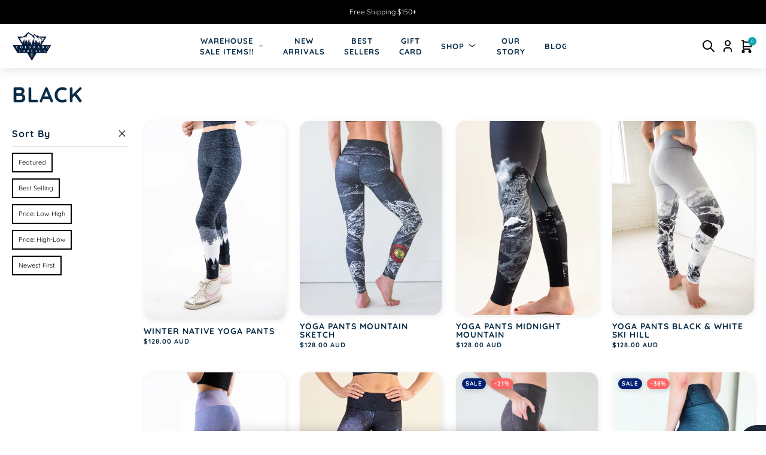

--- FILE ---
content_type: text/html; charset=utf-8
request_url: https://coloradothreads.com/en-au/collections/black
body_size: 49216
content:
<!doctype html>
<html lang="en">
<head>  
<script>
window.KiwiSizing = window.KiwiSizing === undefined ? {} : window.KiwiSizing;
KiwiSizing.shop = "colorado-threads-clothing-1.myshopify.com";


</script>
   <meta charset="utf-8"/>
   <meta http-equiv="X-UA-Compatible" content="IE=edge,chrome=1"/>
	<meta name="viewport" content="width=device-width, initial-scale=1, maximum-scale=3, user-scalable=1"/>

   <link rel="preconnect" href="https://cdn.shopify.com" crossorigin>
   <link rel="preconnect" href="https://fonts.gstatic.com">
   <link rel="preload" href="//coloradothreads.com/cdn/shop/t/47/assets/main.css?v=37961051409316980791719261805" as="style">
   <link rel="preload" href="//coloradothreads.com/cdn/shop/t/47/assets/main.js?v=24063334597916947751719261805" as="script"><title>Black - Colorado Threads Clothing</title>

   

   <!-- header hook for Shopify plugins -->
   <script>window.performance && window.performance.mark && window.performance.mark('shopify.content_for_header.start');</script><meta name="google-site-verification" content="4DxbCdujHIegQNAiW-VwavtQTKULUfvheq_BeachSX4">
<meta name="google-site-verification" content="chGqxgUvq4RjIoUBQmZCkaiDeBIo18zJFjWyOMSfOww">
<meta name="google-site-verification" content="bTQy4skFLnPU6GHO142QAg2Tz0vhrBnXj7E_yBCTXSI">
<meta id="shopify-digital-wallet" name="shopify-digital-wallet" content="/9032284/digital_wallets/dialog">
<meta name="shopify-checkout-api-token" content="08bbb3bd8284169ee486a65f78d557eb">
<meta id="in-context-paypal-metadata" data-shop-id="9032284" data-venmo-supported="false" data-environment="production" data-locale="en_US" data-paypal-v4="true" data-currency="AUD">
<link rel="alternate" type="application/atom+xml" title="Feed" href="/en-au/collections/black.atom" />
<link rel="alternate" hreflang="x-default" href="https://coloradothreads.com/collections/black">
<link rel="alternate" hreflang="en" href="https://coloradothreads.com/collections/black">
<link rel="alternate" hreflang="en-AU" href="https://coloradothreads.com/en-au/collections/black">
<link rel="alternate" hreflang="en-CA" href="https://coloradothreads.com/en-ca/collections/black">
<link rel="alternate" hreflang="en-GB" href="https://coloradothreads.com/en-gb/collections/black">
<link rel="alternate" type="application/json+oembed" href="https://coloradothreads.com/en-au/collections/black.oembed">
<script async="async" src="/checkouts/internal/preloads.js?locale=en-AU"></script>
<link rel="preconnect" href="https://shop.app" crossorigin="anonymous">
<script async="async" src="https://shop.app/checkouts/internal/preloads.js?locale=en-AU&shop_id=9032284" crossorigin="anonymous"></script>
<script id="apple-pay-shop-capabilities" type="application/json">{"shopId":9032284,"countryCode":"US","currencyCode":"AUD","merchantCapabilities":["supports3DS"],"merchantId":"gid:\/\/shopify\/Shop\/9032284","merchantName":"Colorado Threads Clothing","requiredBillingContactFields":["postalAddress","email"],"requiredShippingContactFields":["postalAddress","email"],"shippingType":"shipping","supportedNetworks":["visa","masterCard","amex","discover","elo","jcb"],"total":{"type":"pending","label":"Colorado Threads Clothing","amount":"1.00"},"shopifyPaymentsEnabled":true,"supportsSubscriptions":true}</script>
<script id="shopify-features" type="application/json">{"accessToken":"08bbb3bd8284169ee486a65f78d557eb","betas":["rich-media-storefront-analytics"],"domain":"coloradothreads.com","predictiveSearch":true,"shopId":9032284,"locale":"en"}</script>
<script>var Shopify = Shopify || {};
Shopify.shop = "colorado-threads-clothing-1.myshopify.com";
Shopify.locale = "en";
Shopify.currency = {"active":"AUD","rate":"1.51987115"};
Shopify.country = "AU";
Shopify.theme = {"name":"Flash Sale '24","id":137268723903,"schema_name":"FittDesign","schema_version":"0.0.1","theme_store_id":null,"role":"main"};
Shopify.theme.handle = "null";
Shopify.theme.style = {"id":null,"handle":null};
Shopify.cdnHost = "coloradothreads.com/cdn";
Shopify.routes = Shopify.routes || {};
Shopify.routes.root = "/en-au/";</script>
<script type="module">!function(o){(o.Shopify=o.Shopify||{}).modules=!0}(window);</script>
<script>!function(o){function n(){var o=[];function n(){o.push(Array.prototype.slice.apply(arguments))}return n.q=o,n}var t=o.Shopify=o.Shopify||{};t.loadFeatures=n(),t.autoloadFeatures=n()}(window);</script>
<script>
  window.ShopifyPay = window.ShopifyPay || {};
  window.ShopifyPay.apiHost = "shop.app\/pay";
  window.ShopifyPay.redirectState = null;
</script>
<script id="shop-js-analytics" type="application/json">{"pageType":"collection"}</script>
<script defer="defer" async type="module" src="//coloradothreads.com/cdn/shopifycloud/shop-js/modules/v2/client.init-shop-cart-sync_IZsNAliE.en.esm.js"></script>
<script defer="defer" async type="module" src="//coloradothreads.com/cdn/shopifycloud/shop-js/modules/v2/chunk.common_0OUaOowp.esm.js"></script>
<script type="module">
  await import("//coloradothreads.com/cdn/shopifycloud/shop-js/modules/v2/client.init-shop-cart-sync_IZsNAliE.en.esm.js");
await import("//coloradothreads.com/cdn/shopifycloud/shop-js/modules/v2/chunk.common_0OUaOowp.esm.js");

  window.Shopify.SignInWithShop?.initShopCartSync?.({"fedCMEnabled":true,"windoidEnabled":true});

</script>
<script>
  window.Shopify = window.Shopify || {};
  if (!window.Shopify.featureAssets) window.Shopify.featureAssets = {};
  window.Shopify.featureAssets['shop-js'] = {"shop-cart-sync":["modules/v2/client.shop-cart-sync_DLOhI_0X.en.esm.js","modules/v2/chunk.common_0OUaOowp.esm.js"],"init-fed-cm":["modules/v2/client.init-fed-cm_C6YtU0w6.en.esm.js","modules/v2/chunk.common_0OUaOowp.esm.js"],"shop-button":["modules/v2/client.shop-button_BCMx7GTG.en.esm.js","modules/v2/chunk.common_0OUaOowp.esm.js"],"shop-cash-offers":["modules/v2/client.shop-cash-offers_BT26qb5j.en.esm.js","modules/v2/chunk.common_0OUaOowp.esm.js","modules/v2/chunk.modal_CGo_dVj3.esm.js"],"init-windoid":["modules/v2/client.init-windoid_B9PkRMql.en.esm.js","modules/v2/chunk.common_0OUaOowp.esm.js"],"init-shop-email-lookup-coordinator":["modules/v2/client.init-shop-email-lookup-coordinator_DZkqjsbU.en.esm.js","modules/v2/chunk.common_0OUaOowp.esm.js"],"shop-toast-manager":["modules/v2/client.shop-toast-manager_Di2EnuM7.en.esm.js","modules/v2/chunk.common_0OUaOowp.esm.js"],"shop-login-button":["modules/v2/client.shop-login-button_BtqW_SIO.en.esm.js","modules/v2/chunk.common_0OUaOowp.esm.js","modules/v2/chunk.modal_CGo_dVj3.esm.js"],"avatar":["modules/v2/client.avatar_BTnouDA3.en.esm.js"],"pay-button":["modules/v2/client.pay-button_CWa-C9R1.en.esm.js","modules/v2/chunk.common_0OUaOowp.esm.js"],"init-shop-cart-sync":["modules/v2/client.init-shop-cart-sync_IZsNAliE.en.esm.js","modules/v2/chunk.common_0OUaOowp.esm.js"],"init-customer-accounts":["modules/v2/client.init-customer-accounts_DenGwJTU.en.esm.js","modules/v2/client.shop-login-button_BtqW_SIO.en.esm.js","modules/v2/chunk.common_0OUaOowp.esm.js","modules/v2/chunk.modal_CGo_dVj3.esm.js"],"init-shop-for-new-customer-accounts":["modules/v2/client.init-shop-for-new-customer-accounts_JdHXxpS9.en.esm.js","modules/v2/client.shop-login-button_BtqW_SIO.en.esm.js","modules/v2/chunk.common_0OUaOowp.esm.js","modules/v2/chunk.modal_CGo_dVj3.esm.js"],"init-customer-accounts-sign-up":["modules/v2/client.init-customer-accounts-sign-up_D6__K_p8.en.esm.js","modules/v2/client.shop-login-button_BtqW_SIO.en.esm.js","modules/v2/chunk.common_0OUaOowp.esm.js","modules/v2/chunk.modal_CGo_dVj3.esm.js"],"checkout-modal":["modules/v2/client.checkout-modal_C_ZQDY6s.en.esm.js","modules/v2/chunk.common_0OUaOowp.esm.js","modules/v2/chunk.modal_CGo_dVj3.esm.js"],"shop-follow-button":["modules/v2/client.shop-follow-button_XetIsj8l.en.esm.js","modules/v2/chunk.common_0OUaOowp.esm.js","modules/v2/chunk.modal_CGo_dVj3.esm.js"],"lead-capture":["modules/v2/client.lead-capture_DvA72MRN.en.esm.js","modules/v2/chunk.common_0OUaOowp.esm.js","modules/v2/chunk.modal_CGo_dVj3.esm.js"],"shop-login":["modules/v2/client.shop-login_ClXNxyh6.en.esm.js","modules/v2/chunk.common_0OUaOowp.esm.js","modules/v2/chunk.modal_CGo_dVj3.esm.js"],"payment-terms":["modules/v2/client.payment-terms_CNlwjfZz.en.esm.js","modules/v2/chunk.common_0OUaOowp.esm.js","modules/v2/chunk.modal_CGo_dVj3.esm.js"]};
</script>
<script>(function() {
  var isLoaded = false;
  function asyncLoad() {
    if (isLoaded) return;
    isLoaded = true;
    var urls = ["https:\/\/app.kiwisizing.com\/web\/js\/dist\/kiwiSizing\/plugin\/SizingPlugin.prod.js?v=330\u0026shop=colorado-threads-clothing-1.myshopify.com","https:\/\/dashboard.mailerlite.com\/shopify\/2893\/268121?shop=colorado-threads-clothing-1.myshopify.com","https:\/\/loox.io\/widget\/9MxP-yjntk\/loox.1675880815710.js?shop=colorado-threads-clothing-1.myshopify.com","https:\/\/static.ecodrive.community\/assets\/toggle\/bundle.production.min.js?shop=colorado-threads-clothing-1.myshopify.com"];
    for (var i = 0; i < urls.length; i++) {
      var s = document.createElement('script');
      s.type = 'text/javascript';
      s.async = true;
      s.src = urls[i];
      var x = document.getElementsByTagName('script')[0];
      x.parentNode.insertBefore(s, x);
    }
  };
  if(window.attachEvent) {
    window.attachEvent('onload', asyncLoad);
  } else {
    window.addEventListener('load', asyncLoad, false);
  }
})();</script>
<script id="__st">var __st={"a":9032284,"offset":-25200,"reqid":"f7e9f491-8018-499a-b6da-51255cc4b494-1768417881","pageurl":"coloradothreads.com\/en-au\/collections\/black","u":"c9bc547e8ac4","p":"collection","rtyp":"collection","rid":265257779391};</script>
<script>window.ShopifyPaypalV4VisibilityTracking = true;</script>
<script id="captcha-bootstrap">!function(){'use strict';const t='contact',e='account',n='new_comment',o=[[t,t],['blogs',n],['comments',n],[t,'customer']],c=[[e,'customer_login'],[e,'guest_login'],[e,'recover_customer_password'],[e,'create_customer']],r=t=>t.map((([t,e])=>`form[action*='/${t}']:not([data-nocaptcha='true']) input[name='form_type'][value='${e}']`)).join(','),a=t=>()=>t?[...document.querySelectorAll(t)].map((t=>t.form)):[];function s(){const t=[...o],e=r(t);return a(e)}const i='password',u='form_key',d=['recaptcha-v3-token','g-recaptcha-response','h-captcha-response',i],f=()=>{try{return window.sessionStorage}catch{return}},m='__shopify_v',_=t=>t.elements[u];function p(t,e,n=!1){try{const o=window.sessionStorage,c=JSON.parse(o.getItem(e)),{data:r}=function(t){const{data:e,action:n}=t;return t[m]||n?{data:e,action:n}:{data:t,action:n}}(c);for(const[e,n]of Object.entries(r))t.elements[e]&&(t.elements[e].value=n);n&&o.removeItem(e)}catch(o){console.error('form repopulation failed',{error:o})}}const l='form_type',E='cptcha';function T(t){t.dataset[E]=!0}const w=window,h=w.document,L='Shopify',v='ce_forms',y='captcha';let A=!1;((t,e)=>{const n=(g='f06e6c50-85a8-45c8-87d0-21a2b65856fe',I='https://cdn.shopify.com/shopifycloud/storefront-forms-hcaptcha/ce_storefront_forms_captcha_hcaptcha.v1.5.2.iife.js',D={infoText:'Protected by hCaptcha',privacyText:'Privacy',termsText:'Terms'},(t,e,n)=>{const o=w[L][v],c=o.bindForm;if(c)return c(t,g,e,D).then(n);var r;o.q.push([[t,g,e,D],n]),r=I,A||(h.body.append(Object.assign(h.createElement('script'),{id:'captcha-provider',async:!0,src:r})),A=!0)});var g,I,D;w[L]=w[L]||{},w[L][v]=w[L][v]||{},w[L][v].q=[],w[L][y]=w[L][y]||{},w[L][y].protect=function(t,e){n(t,void 0,e),T(t)},Object.freeze(w[L][y]),function(t,e,n,w,h,L){const[v,y,A,g]=function(t,e,n){const i=e?o:[],u=t?c:[],d=[...i,...u],f=r(d),m=r(i),_=r(d.filter((([t,e])=>n.includes(e))));return[a(f),a(m),a(_),s()]}(w,h,L),I=t=>{const e=t.target;return e instanceof HTMLFormElement?e:e&&e.form},D=t=>v().includes(t);t.addEventListener('submit',(t=>{const e=I(t);if(!e)return;const n=D(e)&&!e.dataset.hcaptchaBound&&!e.dataset.recaptchaBound,o=_(e),c=g().includes(e)&&(!o||!o.value);(n||c)&&t.preventDefault(),c&&!n&&(function(t){try{if(!f())return;!function(t){const e=f();if(!e)return;const n=_(t);if(!n)return;const o=n.value;o&&e.removeItem(o)}(t);const e=Array.from(Array(32),(()=>Math.random().toString(36)[2])).join('');!function(t,e){_(t)||t.append(Object.assign(document.createElement('input'),{type:'hidden',name:u})),t.elements[u].value=e}(t,e),function(t,e){const n=f();if(!n)return;const o=[...t.querySelectorAll(`input[type='${i}']`)].map((({name:t})=>t)),c=[...d,...o],r={};for(const[a,s]of new FormData(t).entries())c.includes(a)||(r[a]=s);n.setItem(e,JSON.stringify({[m]:1,action:t.action,data:r}))}(t,e)}catch(e){console.error('failed to persist form',e)}}(e),e.submit())}));const S=(t,e)=>{t&&!t.dataset[E]&&(n(t,e.some((e=>e===t))),T(t))};for(const o of['focusin','change'])t.addEventListener(o,(t=>{const e=I(t);D(e)&&S(e,y())}));const B=e.get('form_key'),M=e.get(l),P=B&&M;t.addEventListener('DOMContentLoaded',(()=>{const t=y();if(P)for(const e of t)e.elements[l].value===M&&p(e,B);[...new Set([...A(),...v().filter((t=>'true'===t.dataset.shopifyCaptcha))])].forEach((e=>S(e,t)))}))}(h,new URLSearchParams(w.location.search),n,t,e,['guest_login'])})(!0,!0)}();</script>
<script integrity="sha256-4kQ18oKyAcykRKYeNunJcIwy7WH5gtpwJnB7kiuLZ1E=" data-source-attribution="shopify.loadfeatures" defer="defer" src="//coloradothreads.com/cdn/shopifycloud/storefront/assets/storefront/load_feature-a0a9edcb.js" crossorigin="anonymous"></script>
<script crossorigin="anonymous" defer="defer" src="//coloradothreads.com/cdn/shopifycloud/storefront/assets/shopify_pay/storefront-65b4c6d7.js?v=20250812"></script>
<script data-source-attribution="shopify.dynamic_checkout.dynamic.init">var Shopify=Shopify||{};Shopify.PaymentButton=Shopify.PaymentButton||{isStorefrontPortableWallets:!0,init:function(){window.Shopify.PaymentButton.init=function(){};var t=document.createElement("script");t.src="https://coloradothreads.com/cdn/shopifycloud/portable-wallets/latest/portable-wallets.en.js",t.type="module",document.head.appendChild(t)}};
</script>
<script data-source-attribution="shopify.dynamic_checkout.buyer_consent">
  function portableWalletsHideBuyerConsent(e){var t=document.getElementById("shopify-buyer-consent"),n=document.getElementById("shopify-subscription-policy-button");t&&n&&(t.classList.add("hidden"),t.setAttribute("aria-hidden","true"),n.removeEventListener("click",e))}function portableWalletsShowBuyerConsent(e){var t=document.getElementById("shopify-buyer-consent"),n=document.getElementById("shopify-subscription-policy-button");t&&n&&(t.classList.remove("hidden"),t.removeAttribute("aria-hidden"),n.addEventListener("click",e))}window.Shopify?.PaymentButton&&(window.Shopify.PaymentButton.hideBuyerConsent=portableWalletsHideBuyerConsent,window.Shopify.PaymentButton.showBuyerConsent=portableWalletsShowBuyerConsent);
</script>
<script data-source-attribution="shopify.dynamic_checkout.cart.bootstrap">document.addEventListener("DOMContentLoaded",(function(){function t(){return document.querySelector("shopify-accelerated-checkout-cart, shopify-accelerated-checkout")}if(t())Shopify.PaymentButton.init();else{new MutationObserver((function(e,n){t()&&(Shopify.PaymentButton.init(),n.disconnect())})).observe(document.body,{childList:!0,subtree:!0})}}));
</script>
<script id='scb4127' type='text/javascript' async='' src='https://coloradothreads.com/cdn/shopifycloud/privacy-banner/storefront-banner.js'></script><link id="shopify-accelerated-checkout-styles" rel="stylesheet" media="screen" href="https://coloradothreads.com/cdn/shopifycloud/portable-wallets/latest/accelerated-checkout-backwards-compat.css" crossorigin="anonymous">
<style id="shopify-accelerated-checkout-cart">
        #shopify-buyer-consent {
  margin-top: 1em;
  display: inline-block;
  width: 100%;
}

#shopify-buyer-consent.hidden {
  display: none;
}

#shopify-subscription-policy-button {
  background: none;
  border: none;
  padding: 0;
  text-decoration: underline;
  font-size: inherit;
  cursor: pointer;
}

#shopify-subscription-policy-button::before {
  box-shadow: none;
}

      </style>

<script>window.performance && window.performance.mark && window.performance.mark('shopify.content_for_header.end');</script>

   <link href="//coloradothreads.com/cdn/shop/t/47/assets/main.css?v=37961051409316980791719261805" rel="stylesheet" type="text/css" media="all" />

<script src="https://code.jquery.com/jquery-3.5.1.min.js"></script>

<style>
   
      @font-face {
  font-family: Quicksand;
  font-weight: 300;
  font-style: normal;
  src: url("//coloradothreads.com/cdn/fonts/quicksand/quicksand_n3.c2ef0e492caecbdb8e327c69b68cd550e0c0f353.woff2") format("woff2"),
       url("//coloradothreads.com/cdn/fonts/quicksand/quicksand_n3.a05833ef989fa46d75b96396c21ab4abf30abf2e.woff") format("woff");
}

    
      @font-face {
  font-family: Quicksand;
  font-weight: 400;
  font-style: normal;
  src: url("//coloradothreads.com/cdn/fonts/quicksand/quicksand_n4.bf8322a9d1da765aa396ad7b6eeb81930a6214de.woff2") format("woff2"),
       url("//coloradothreads.com/cdn/fonts/quicksand/quicksand_n4.fa4cbd232d3483059e72b11f7239959a64c98426.woff") format("woff");
}

    
      @font-face {
  font-family: Quicksand;
  font-weight: 500;
  font-style: normal;
  src: url("//coloradothreads.com/cdn/fonts/quicksand/quicksand_n5.8f86b119923a62b5ca76bc9a6fb25da7a7498802.woff2") format("woff2"),
       url("//coloradothreads.com/cdn/fonts/quicksand/quicksand_n5.c31882e058f76d723a7b6b725ac3ca095b5a2a70.woff") format("woff");
}

    
      @font-face {
  font-family: Quicksand;
  font-weight: 600;
  font-style: normal;
  src: url("//coloradothreads.com/cdn/fonts/quicksand/quicksand_n6.2d744c302b66242b8689223a01c2ae7d363b7b45.woff2") format("woff2"),
       url("//coloradothreads.com/cdn/fonts/quicksand/quicksand_n6.0d771117677705be6acb5844d65cf2b9cbf6ea3d.woff") format("woff");
}

    
      @font-face {
  font-family: Quicksand;
  font-weight: 700;
  font-style: normal;
  src: url("//coloradothreads.com/cdn/fonts/quicksand/quicksand_n7.d375fe11182475f82f7bb6306a0a0e4018995610.woff2") format("woff2"),
       url("//coloradothreads.com/cdn/fonts/quicksand/quicksand_n7.8ac2ae2fc4b90ef79aaa7aedb927d39f9f9aa3f4.woff") format("woff");
}

    

   
      @font-face {
  font-family: Quicksand;
  font-weight: 300;
  font-style: normal;
  src: url("//coloradothreads.com/cdn/fonts/quicksand/quicksand_n3.c2ef0e492caecbdb8e327c69b68cd550e0c0f353.woff2") format("woff2"),
       url("//coloradothreads.com/cdn/fonts/quicksand/quicksand_n3.a05833ef989fa46d75b96396c21ab4abf30abf2e.woff") format("woff");
}

    
      @font-face {
  font-family: Quicksand;
  font-weight: 400;
  font-style: normal;
  src: url("//coloradothreads.com/cdn/fonts/quicksand/quicksand_n4.bf8322a9d1da765aa396ad7b6eeb81930a6214de.woff2") format("woff2"),
       url("//coloradothreads.com/cdn/fonts/quicksand/quicksand_n4.fa4cbd232d3483059e72b11f7239959a64c98426.woff") format("woff");
}

    
      @font-face {
  font-family: Quicksand;
  font-weight: 500;
  font-style: normal;
  src: url("//coloradothreads.com/cdn/fonts/quicksand/quicksand_n5.8f86b119923a62b5ca76bc9a6fb25da7a7498802.woff2") format("woff2"),
       url("//coloradothreads.com/cdn/fonts/quicksand/quicksand_n5.c31882e058f76d723a7b6b725ac3ca095b5a2a70.woff") format("woff");
}

    
      @font-face {
  font-family: Quicksand;
  font-weight: 600;
  font-style: normal;
  src: url("//coloradothreads.com/cdn/fonts/quicksand/quicksand_n6.2d744c302b66242b8689223a01c2ae7d363b7b45.woff2") format("woff2"),
       url("//coloradothreads.com/cdn/fonts/quicksand/quicksand_n6.0d771117677705be6acb5844d65cf2b9cbf6ea3d.woff") format("woff");
}

    
      @font-face {
  font-family: Quicksand;
  font-weight: 700;
  font-style: normal;
  src: url("//coloradothreads.com/cdn/fonts/quicksand/quicksand_n7.d375fe11182475f82f7bb6306a0a0e4018995610.woff2") format("woff2"),
       url("//coloradothreads.com/cdn/fonts/quicksand/quicksand_n7.8ac2ae2fc4b90ef79aaa7aedb927d39f9f9aa3f4.woff") format("woff");
}

    
</style>

<script>
   window.__shopify_global_settings__ = {"heading-font":{"error":"json not allowed for this object"},"heading-font-size-scale":100,"body-font":{"error":"json not allowed for this object"},"body-font-size-scale":100,"page-width":1400,"global-border-radius":0,"colors-primary-color":"#092c47","colors-secondary-color":"#052375","colors-text-color":"#092c47","colors-button-text-color":"#092c47","colors-cta":"#0ca1af","buttons-primary-bg-color":"#0ca1af","button-border-width":1,"button-border-color":"#0ca1af","button-border-radius":11,"button-box-shadow-opacity":0,"button-box-shadow-horizontal-offset":0,"button-box-shadow-vertical-offset":0,"button-box-shadow-blur-radius":0,"support-email":"mailto:hello@coloradothreads.com","logo":"\/\/coloradothreads.com\/cdn\/shop\/files\/COT_new_logo_B_corp_1.png?v=1763524514","free_shipping_bar_enabled":true,"free_shipping_bar_amount":150,"free_shipping_bar_color":"#0ca1af","social_facebook_link":"https:\/\/www.facebook.com\/COThreads\/","social_instagram_link":"https:\/\/www.instagram.com\/coloradothreads\/","social_pinterest_link":"https:\/\/www.pinterest.com\/Coloradothreads\/_shop\/","social_tiktok_link":"","social_twitter_link":"","social_youtube_link":"","checkout_logo_image":null,"checkout_logo_position":"left","checkout_logo_size":"medium","checkout_body_background_color":"#fff","checkout_input_background_color_mode":"white","checkout_sidebar_background_color":"#fafafa","checkout_heading_font":"-apple-system, BlinkMacSystemFont, 'Segoe UI', Roboto, Helvetica, Arial, sans-serif, 'Apple Color Emoji', 'Segoe UI Emoji', 'Segoe UI Symbol'","checkout_body_font":"-apple-system, BlinkMacSystemFont, 'Segoe UI', Roboto, Helvetica, Arial, sans-serif, 'Apple Color Emoji', 'Segoe UI Emoji', 'Segoe UI Symbol'","checkout_accent_color":"#92695b","checkout_button_color":"#92695b","checkout_error_color":"#e22120","featured-in-logo-1":"shopify:\/\/shop_images\/GQ_logo_1.png","featured-in-logo-2":"shopify:\/\/shop_images\/Screen_Shot_2021-04-06_at_12.18.14_PM.png","featured-in-logo-3":"shopify:\/\/shop_images\/Untitled-1-03.png","button-box-shadow-blur":18,"customer_layout":"customer_area"}
   window.__shopify_global_request__ = {
      page_type: "collection",
      locale: {
         iso_code: "en"
      }
   }

   window.__shopify_global_cart__ = {"note":null,"attributes":{},"original_total_price":0,"total_price":0,"total_discount":0,"total_weight":0.0,"item_count":0,"items":[],"requires_shipping":false,"currency":"AUD","items_subtotal_price":0,"cart_level_discount_applications":[],"checkout_charge_amount":0}

   window.__shopify_global_routes__ = {
      root_url: "\/en-au",
      cart_url: "\/en-au\/cart",
   }

   window.__shopify_global_shop__ = {
      url: "https://coloradothreads.com",
      isUserLoggedIn: false,
      customer_accounts_enabled: true,
      currency: "USD",
      money_with_currency_format: "${{amount}} AUD",
      money_format: "${{amount}}",
   }

   window.__locales__ = {
      myAccount: "Account",

      products: {
         product: {
            addToCartBtn: "Add to Cart",
            soldoutBtn: "Sold Out",
            description: "Description",
         },
         general: {
            sale: "Sale",
         }
      },

      slideoutCart: {
         addedToCart: "Added to Cart",
         checkout: "Check Out",
         total: "Total",
         shop: "Shop",
         cartEmpty: "Your cart is currently empty."
      },

      addWidget: {
         addToCart: "Add to Cart",
         soldOut: "Sold Out",
         selectAllOptions: "Select All Options"
      },

      collections: {
         general: {
            items: "Items",
         },
         filter: {
            sort_and_filter: "Sort \u0026amp; Filter",
            clear_all: "Clear All",
         },
         sorting: {
            title: "Sort by",
         }
      },

      cart: {
         general: {
            empty: "Your cart is currently empty.",
            title: "My Cart",
            savings: "Total Savings",
         }
      },

      customer: {
         login: {
            title: "Login",
         },
         register: {
            title: "Create Account",
         },
         account: {
            title: "Account",
            hello: "Hello",
            account_details: "Account details",
            name: "Name",
            email: "Email",
            my_orders: "My Orders",
            make_your_first_order: "Make your first order",
            you_have_not_placed_any_orders_yet: "You have not placed any orders yet",
            actions: "Actions",
            back_to_shop: "Back to Shop",
            logout: "Logout",
            address_book: "Address Book",
            add_new_address: "Add New Address",
            no_addresses_found_yet: "No addresses found yet",
            address: "Address",
            delete: "Delete",
            edit: "Edit",
            new_form: "New Form",
            edit_form: "Edit Form",
            submit: "Submit",
            addresses: "Addresses",
            dashboard: "Dashboard",
         },
         addresses: {
            first_name: "First Name",
            last_name: "Last Name",
            company: "Company",
            address1: "Address1",
            address2: "Address2",
            city: "City",
            country: "Country",
            phone: "Phone",
            zip: "Postal\/Zip Code",
         },
         orders: {
            title: "Order History",
            order_number: "Order",
            date: "Date",
            payment_status: "Payment Status",
            total: "Total",
            none: "You haven\u0026#39;t placed any orders yet.",
            fulfillment_status: "Fulfillment Status",
            details: "Details",
         },
         order: {
            title: "Order",
            date: "Placed on",
            product: "Product",
            price: "Price",
            quantity: "Quantity",
            total: "Total",
            subtotal: "Subtotal",
            shipping: "Shipping",
            tax: "Tax",
         }
      },

      general: {
         search: {
            no_results: "No results found",
            placeholder: "SEARCH"
         }
      },

      custom: {you_might_also_like: "Recommended Products",
      }
   }
</script>

<style>
   
   
   
   

   /* capture and check */
   
   

   @font-face {
  font-family: Quicksand;
  font-weight: 700;
  font-style: normal;
  src: url("//coloradothreads.com/cdn/fonts/quicksand/quicksand_n7.d375fe11182475f82f7bb6306a0a0e4018995610.woff2") format("woff2"),
       url("//coloradothreads.com/cdn/fonts/quicksand/quicksand_n7.8ac2ae2fc4b90ef79aaa7aedb927d39f9f9aa3f4.woff") format("woff");
}

   @font-face {
  font-family: Quicksand;
  font-weight: 400;
  font-style: normal;
  src: url("//coloradothreads.com/cdn/fonts/quicksand/quicksand_n4.bf8322a9d1da765aa396ad7b6eeb81930a6214de.woff2") format("woff2"),
       url("//coloradothreads.com/cdn/fonts/quicksand/quicksand_n4.fa4cbd232d3483059e72b11f7239959a64c98426.woff") format("woff");
}


   

   

   :root {
      --color-red: #fe6666;
      --header-height: 50px;--heading-font-family: Quicksand;
      --heading-font-weight: 900;
      --heading-font-style: normal;
      --heading-font-size-scale: 1.0;
      --body-font-family: Quicksand;
      --body-font-weight: 400;
      --body-font-style: normal;
      --body-font-size-scale: 1.0;--page-width: 1400px;
      --global-border-radius: 0px;--color-primary: #092c47;
      --color-secondary: #052375;
      --color-text: #092c47;
      --color-button-text: #092c47;
      --color-cta: #0ca1af;

      --button-primary-bg-color: #0ca1af;--button-border-width: 1px;
      --button-border-color: #0ca1af;
      --button-border-radius: 11px;
      --button-box-shadow-opacity: 0.0;
      --button-box-shadow-horizontal-offset: 0px;
      --button-box-shadow-vertical-offset: 0px;
      --button-box-shadow-blur-radius: 0px;
   }/**/
</style>


<script type="text/javascript">
  window.Rivo = window.Rivo || {};
  window.Rivo.common = window.Rivo.common || {};
  window.Rivo.common.shop = {
    permanent_domain: 'colorado-threads-clothing-1.myshopify.com',
    currency: "USD",
    money_format: "${{amount}}",
    id: 9032284
  };
  

  window.Rivo.common.template = 'collection';
  window.Rivo.common.cart = {};
  window.Rivo.common.vapid_public_key = "BJuXCmrtTK335SuczdNVYrGVtP_WXn4jImChm49st7K7z7e8gxSZUKk4DhUpk8j2Xpiw5G4-ylNbMKLlKkUEU98=";
  window.Rivo.global_config = {"asset_urls":{"loy":{"init_js":"https:\/\/cdn.shopify.com\/s\/files\/1\/0194\/1736\/6592\/t\/1\/assets\/ba_loy_init.js?v=1672889962","widget_js":"https:\/\/cdn.shopify.com\/s\/files\/1\/0194\/1736\/6592\/t\/1\/assets\/ba_loy_widget.js?v=1672889964","widget_css":"https:\/\/cdn.shopify.com\/s\/files\/1\/0194\/1736\/6592\/t\/1\/assets\/ba_loy_widget.css?v=1671227196","page_init_js":"https:\/\/cdn.shopify.com\/s\/files\/1\/0194\/1736\/6592\/t\/1\/assets\/ba_loy_page_init.js?v=1672889967","page_widget_js":"https:\/\/cdn.shopify.com\/s\/files\/1\/0194\/1736\/6592\/t\/1\/assets\/ba_loy_page_widget.js?v=1672889971","page_widget_css":"https:\/\/cdn.shopify.com\/s\/files\/1\/0194\/1736\/6592\/t\/1\/assets\/ba_loy_page.css?v=1671227203","page_preview_js":"\/assets\/msg\/loy_page_preview.js"},"rev":{"init_js":"https:\/\/cdn.shopify.com\/s\/files\/1\/0194\/1736\/6592\/t\/1\/assets\/ba_rev_init.js?v=1671715068","widget_js":"https:\/\/cdn.shopify.com\/s\/files\/1\/0194\/1736\/6592\/t\/1\/assets\/ba_rev_widget.js?v=1671715070","modal_js":"https:\/\/cdn.shopify.com\/s\/files\/1\/0194\/1736\/6592\/t\/1\/assets\/ba_rev_modal.js?v=1671715072","widget_css":"https:\/\/cdn.shopify.com\/s\/files\/1\/0194\/1736\/6592\/t\/1\/assets\/ba_rev_widget.css?v=1658336090","modal_css":"https:\/\/cdn.shopify.com\/s\/files\/1\/0194\/1736\/6592\/t\/1\/assets\/ba_rev_modal.css?v=1658336088"},"pu":{"init_js":"https:\/\/cdn.shopify.com\/s\/files\/1\/0194\/1736\/6592\/t\/1\/assets\/ba_pu_init.js?v=1635877170"},"widgets":{"init_js":"https:\/\/cdn.shopify.com\/s\/files\/1\/0194\/1736\/6592\/t\/1\/assets\/ba_widget_init.js?v=1672864914","modal_js":"https:\/\/cdn.shopify.com\/s\/files\/1\/0194\/1736\/6592\/t\/1\/assets\/ba_widget_modal.js?v=1672864916","modal_css":"https:\/\/cdn.shopify.com\/s\/files\/1\/0194\/1736\/6592\/t\/1\/assets\/ba_widget_modal.css?v=1654723622"},"forms":{"init_js":"https:\/\/cdn.shopify.com\/s\/files\/1\/0194\/1736\/6592\/t\/1\/assets\/ba_forms_init.js?v=1672889973","widget_js":"https:\/\/cdn.shopify.com\/s\/files\/1\/0194\/1736\/6592\/t\/1\/assets\/ba_forms_widget.js?v=1672889975","forms_css":"https:\/\/cdn.shopify.com\/s\/files\/1\/0194\/1736\/6592\/t\/1\/assets\/ba_forms.css?v=1654711758"},"global":{"helper_js":"https:\/\/cdn.shopify.com\/s\/files\/1\/0194\/1736\/6592\/t\/1\/assets\/ba_tracking.js?v=1671714963"}},"proxy_paths":{"pop":"\/apps\/ba-pop","app_metrics":"\/apps\/ba-pop\/app_metrics","push_subscription":"\/apps\/ba-pop\/push"},"aat":["pop"],"pv":false,"sts":false,"bam":false,"base_money_format":"$ {{amount}}"};

  




    window.Rivo.widgets_config = {"id":48500,"active":false,"frequency_limit_amount":2,"frequency_limit_time_unit":"days","background_image":{"position":"left","widget_background_preview_url":"https:\/\/activestorage-public.s3.us-west-2.amazonaws.com\/drd65thh85hww3i75aoqxs61rsy7"},"initial_state":{"body":"Sign up for 10% off at Checkout","title":"Conquer Your Day In Comfort","cta_text":"Shop Now","show_email":"true","action_text":"Saving...","footer_text":"","dismiss_text":"No thanks","email_placeholder":"","phone_placeholder":"Phone Number"},"success_state":{"body":"PS. Let your friends and family know - we have stocked up as much as we can due to high demand!","title":"HAPPY SHOPPING!🎉","cta_text":"Continue shopping","cta_action":"dismiss","redirect_url":"","open_url_new_tab":"false"},"closed_state":{"action":"close_widget","font_size":"20","action_text":"GET 10% OFF","display_offset":"300","display_position":"left"},"error_state":{"submit_error":"Sorry, please try again later","invalid_email":"Happy Shopping","error_subscribing":"Error subscribing, try again later","already_registered":"You have already registered","invalid_phone_number":"Please enter valid phone number!"},"trigger":{"action":"on_timer","delay_in_seconds":"0"},"colors":{"link_color":"#4FC3F7","sticky_bar_bg":"#C62828","cta_font_color":"#fff","body_font_color":"#000","sticky_bar_text":"#fff","background_color":"#fff","error_text_color":"#ff2626","title_font_color":"#000000","footer_font_color":"#bbb","dismiss_font_color":"#bbb","cta_background_color":"#000","sticky_coupon_bar_bg":"#286ef8","error_text_background":"","sticky_coupon_bar_text":"#fff"},"sticky_coupon_bar":{"enabled":"false","message":"Don't forget to use your code"},"display_style":{"font":"Arial","size":"regular","align":"center"},"dismissable":true,"has_background":true,"opt_in_channels":["email"],"rules":[],"widget_css":".powered_by_rivo{\n  display: none;\n}\n.ba_widget_main_design {\n  background: #fff;\n}\n.ba_widget_content{text-align: center}\n.ba_widget_parent{\n  font-family: Arial;\n}\n.ba_widget_parent.background{\n}\n.ba_widget_left_content{\n  background-image: url(\"https:\/\/d15d3imw3mjndz.cloudfront.net\/drd65thh85hww3i75aoqxs61rsy7\");\n}\n.ba_widget_right_content{\n}\n#ba_widget_cta_button:disabled{\n  background: #000cc;\n}\n#ba_widget_cta_button{\n  background: #000;\n  color: #fff;\n}\n#ba_widget_cta_button:after {\n  background: #000e0;\n}\n.ba_initial_state_title, .ba_success_state_title{\n  color: #000000;\n}\n.ba_initial_state_body, .ba_success_state_body{\n  color: #000;\n}\n.ba_initial_state_dismiss_text{\n  color: #bbb;\n}\n.ba_initial_state_footer_text, .ba_initial_state_sms_agreement{\n  color: #bbb;\n}\n.ba_widget_error{\n  color: #ff2626;\n  background: ;\n}\n.ba_link_color{\n  color: #4FC3F7;\n}\n","custom_css":null,"logo":null};

</script>


<script type="text/javascript">
  

  //Global snippet for Rivo
  //this is updated automatically - do not edit manually.

  function loadScript(src, defer, done) {
    var js = document.createElement('script');
    js.src = src;
    js.defer = defer;
    js.onload = function(){done();};
    js.onerror = function(){
      done(new Error('Failed to load script ' + src));
    };
    document.head.appendChild(js);
  }

  function browserSupportsAllFeatures() {
    return window.Promise && window.fetch && window.Symbol;
  }

  if (browserSupportsAllFeatures()) {
    main();
  } else {
    loadScript('https://polyfill-fastly.net/v3/polyfill.min.js?features=Promise,fetch', true, main);
  }

  function loadAppScripts(){



      loadScript(window.Rivo.global_config.asset_urls.widgets.init_js, true, function(){});
  }

  function main(err) {
    //isolate the scope
    loadScript(window.Rivo.global_config.asset_urls.global.helper_js, false, loadAppScripts);
  }
</script>


	<script>var loox_global_hash = '1768172132228';</script><script>var loox_pop_active = true;var loox_pop_display = {"home_page":true,"product_page":true,"cart_page":true,"other_pages":true};</script><script>var loox_floating_widget = {"active":true,"rtl":false,"default_text":"Reviews","position":"left","button_text":"Reviews","button_bg_color":"dddddd","button_text_color":"000000","display_on_home_page":true,"display_on_product_page":true,"display_on_cart_page":true,"display_on_other_pages":true,"hide_on_mobile":false,"border_radius":{"key":"extraRounded","value":"16px","label":"Extra Rounded"},"orientation":"default"};
</script><script>var visitor_level_referral = {"active":true,"rtl":false,"position":"right","button_text":"Get $10","button_bg_color":"dddddd","button_text_color":"000000","display_on_home_page":true,"display_on_product_page":true,"display_on_cart_page":false,"display_on_other_pages":false,"hide_on_mobile":false,"sidebar_visible":true,"orientation":"default"};
</script><style>.loox-reviews-default { max-width: 1200px; margin: 0 auto; }.loox-rating .loox-icon { color:#EBBF20; }
:root { --lxs-rating-icon-color: #EBBF20; }</style>

  
<link rel="canonical" href="https://coloradothreads.com/en-au/collections/black">
<meta property="og:image" content="https://cdn.shopify.com/s/files/1/0903/2284/files/cotton-candy-lifestyle_aae72d7d-fa84-40dd-9d0f-131af5dccb5f.jpg?v=1624030304" />
<meta property="og:image:secure_url" content="https://cdn.shopify.com/s/files/1/0903/2284/files/cotton-candy-lifestyle_aae72d7d-fa84-40dd-9d0f-131af5dccb5f.jpg?v=1624030304" />
<meta property="og:image:width" content="2000" />
<meta property="og:image:height" content="1333" />
<link href="https://monorail-edge.shopifysvc.com" rel="dns-prefetch">
<script>(function(){if ("sendBeacon" in navigator && "performance" in window) {try {var session_token_from_headers = performance.getEntriesByType('navigation')[0].serverTiming.find(x => x.name == '_s').description;} catch {var session_token_from_headers = undefined;}var session_cookie_matches = document.cookie.match(/_shopify_s=([^;]*)/);var session_token_from_cookie = session_cookie_matches && session_cookie_matches.length === 2 ? session_cookie_matches[1] : "";var session_token = session_token_from_headers || session_token_from_cookie || "";function handle_abandonment_event(e) {var entries = performance.getEntries().filter(function(entry) {return /monorail-edge.shopifysvc.com/.test(entry.name);});if (!window.abandonment_tracked && entries.length === 0) {window.abandonment_tracked = true;var currentMs = Date.now();var navigation_start = performance.timing.navigationStart;var payload = {shop_id: 9032284,url: window.location.href,navigation_start,duration: currentMs - navigation_start,session_token,page_type: "collection"};window.navigator.sendBeacon("https://monorail-edge.shopifysvc.com/v1/produce", JSON.stringify({schema_id: "online_store_buyer_site_abandonment/1.1",payload: payload,metadata: {event_created_at_ms: currentMs,event_sent_at_ms: currentMs}}));}}window.addEventListener('pagehide', handle_abandonment_event);}}());</script>
<script id="web-pixels-manager-setup">(function e(e,d,r,n,o){if(void 0===o&&(o={}),!Boolean(null===(a=null===(i=window.Shopify)||void 0===i?void 0:i.analytics)||void 0===a?void 0:a.replayQueue)){var i,a;window.Shopify=window.Shopify||{};var t=window.Shopify;t.analytics=t.analytics||{};var s=t.analytics;s.replayQueue=[],s.publish=function(e,d,r){return s.replayQueue.push([e,d,r]),!0};try{self.performance.mark("wpm:start")}catch(e){}var l=function(){var e={modern:/Edge?\/(1{2}[4-9]|1[2-9]\d|[2-9]\d{2}|\d{4,})\.\d+(\.\d+|)|Firefox\/(1{2}[4-9]|1[2-9]\d|[2-9]\d{2}|\d{4,})\.\d+(\.\d+|)|Chrom(ium|e)\/(9{2}|\d{3,})\.\d+(\.\d+|)|(Maci|X1{2}).+ Version\/(15\.\d+|(1[6-9]|[2-9]\d|\d{3,})\.\d+)([,.]\d+|)( \(\w+\)|)( Mobile\/\w+|) Safari\/|Chrome.+OPR\/(9{2}|\d{3,})\.\d+\.\d+|(CPU[ +]OS|iPhone[ +]OS|CPU[ +]iPhone|CPU IPhone OS|CPU iPad OS)[ +]+(15[._]\d+|(1[6-9]|[2-9]\d|\d{3,})[._]\d+)([._]\d+|)|Android:?[ /-](13[3-9]|1[4-9]\d|[2-9]\d{2}|\d{4,})(\.\d+|)(\.\d+|)|Android.+Firefox\/(13[5-9]|1[4-9]\d|[2-9]\d{2}|\d{4,})\.\d+(\.\d+|)|Android.+Chrom(ium|e)\/(13[3-9]|1[4-9]\d|[2-9]\d{2}|\d{4,})\.\d+(\.\d+|)|SamsungBrowser\/([2-9]\d|\d{3,})\.\d+/,legacy:/Edge?\/(1[6-9]|[2-9]\d|\d{3,})\.\d+(\.\d+|)|Firefox\/(5[4-9]|[6-9]\d|\d{3,})\.\d+(\.\d+|)|Chrom(ium|e)\/(5[1-9]|[6-9]\d|\d{3,})\.\d+(\.\d+|)([\d.]+$|.*Safari\/(?![\d.]+ Edge\/[\d.]+$))|(Maci|X1{2}).+ Version\/(10\.\d+|(1[1-9]|[2-9]\d|\d{3,})\.\d+)([,.]\d+|)( \(\w+\)|)( Mobile\/\w+|) Safari\/|Chrome.+OPR\/(3[89]|[4-9]\d|\d{3,})\.\d+\.\d+|(CPU[ +]OS|iPhone[ +]OS|CPU[ +]iPhone|CPU IPhone OS|CPU iPad OS)[ +]+(10[._]\d+|(1[1-9]|[2-9]\d|\d{3,})[._]\d+)([._]\d+|)|Android:?[ /-](13[3-9]|1[4-9]\d|[2-9]\d{2}|\d{4,})(\.\d+|)(\.\d+|)|Mobile Safari.+OPR\/([89]\d|\d{3,})\.\d+\.\d+|Android.+Firefox\/(13[5-9]|1[4-9]\d|[2-9]\d{2}|\d{4,})\.\d+(\.\d+|)|Android.+Chrom(ium|e)\/(13[3-9]|1[4-9]\d|[2-9]\d{2}|\d{4,})\.\d+(\.\d+|)|Android.+(UC? ?Browser|UCWEB|U3)[ /]?(15\.([5-9]|\d{2,})|(1[6-9]|[2-9]\d|\d{3,})\.\d+)\.\d+|SamsungBrowser\/(5\.\d+|([6-9]|\d{2,})\.\d+)|Android.+MQ{2}Browser\/(14(\.(9|\d{2,})|)|(1[5-9]|[2-9]\d|\d{3,})(\.\d+|))(\.\d+|)|K[Aa][Ii]OS\/(3\.\d+|([4-9]|\d{2,})\.\d+)(\.\d+|)/},d=e.modern,r=e.legacy,n=navigator.userAgent;return n.match(d)?"modern":n.match(r)?"legacy":"unknown"}(),u="modern"===l?"modern":"legacy",c=(null!=n?n:{modern:"",legacy:""})[u],f=function(e){return[e.baseUrl,"/wpm","/b",e.hashVersion,"modern"===e.buildTarget?"m":"l",".js"].join("")}({baseUrl:d,hashVersion:r,buildTarget:u}),m=function(e){var d=e.version,r=e.bundleTarget,n=e.surface,o=e.pageUrl,i=e.monorailEndpoint;return{emit:function(e){var a=e.status,t=e.errorMsg,s=(new Date).getTime(),l=JSON.stringify({metadata:{event_sent_at_ms:s},events:[{schema_id:"web_pixels_manager_load/3.1",payload:{version:d,bundle_target:r,page_url:o,status:a,surface:n,error_msg:t},metadata:{event_created_at_ms:s}}]});if(!i)return console&&console.warn&&console.warn("[Web Pixels Manager] No Monorail endpoint provided, skipping logging."),!1;try{return self.navigator.sendBeacon.bind(self.navigator)(i,l)}catch(e){}var u=new XMLHttpRequest;try{return u.open("POST",i,!0),u.setRequestHeader("Content-Type","text/plain"),u.send(l),!0}catch(e){return console&&console.warn&&console.warn("[Web Pixels Manager] Got an unhandled error while logging to Monorail."),!1}}}}({version:r,bundleTarget:l,surface:e.surface,pageUrl:self.location.href,monorailEndpoint:e.monorailEndpoint});try{o.browserTarget=l,function(e){var d=e.src,r=e.async,n=void 0===r||r,o=e.onload,i=e.onerror,a=e.sri,t=e.scriptDataAttributes,s=void 0===t?{}:t,l=document.createElement("script"),u=document.querySelector("head"),c=document.querySelector("body");if(l.async=n,l.src=d,a&&(l.integrity=a,l.crossOrigin="anonymous"),s)for(var f in s)if(Object.prototype.hasOwnProperty.call(s,f))try{l.dataset[f]=s[f]}catch(e){}if(o&&l.addEventListener("load",o),i&&l.addEventListener("error",i),u)u.appendChild(l);else{if(!c)throw new Error("Did not find a head or body element to append the script");c.appendChild(l)}}({src:f,async:!0,onload:function(){if(!function(){var e,d;return Boolean(null===(d=null===(e=window.Shopify)||void 0===e?void 0:e.analytics)||void 0===d?void 0:d.initialized)}()){var d=window.webPixelsManager.init(e)||void 0;if(d){var r=window.Shopify.analytics;r.replayQueue.forEach((function(e){var r=e[0],n=e[1],o=e[2];d.publishCustomEvent(r,n,o)})),r.replayQueue=[],r.publish=d.publishCustomEvent,r.visitor=d.visitor,r.initialized=!0}}},onerror:function(){return m.emit({status:"failed",errorMsg:"".concat(f," has failed to load")})},sri:function(e){var d=/^sha384-[A-Za-z0-9+/=]+$/;return"string"==typeof e&&d.test(e)}(c)?c:"",scriptDataAttributes:o}),m.emit({status:"loading"})}catch(e){m.emit({status:"failed",errorMsg:(null==e?void 0:e.message)||"Unknown error"})}}})({shopId: 9032284,storefrontBaseUrl: "https://coloradothreads.com",extensionsBaseUrl: "https://extensions.shopifycdn.com/cdn/shopifycloud/web-pixels-manager",monorailEndpoint: "https://monorail-edge.shopifysvc.com/unstable/produce_batch",surface: "storefront-renderer",enabledBetaFlags: ["2dca8a86","a0d5f9d2"],webPixelsConfigList: [{"id":"833061055","configuration":"{\"config\":\"{\\\"google_tag_ids\\\":[\\\"GT-KF6C7RM5\\\",\\\"AW-660247760\\\"],\\\"target_country\\\":\\\"US\\\",\\\"gtag_events\\\":[{\\\"type\\\":\\\"begin_checkout\\\",\\\"action_label\\\":[\\\"AW-660247760\\\",\\\"G-RLL3P3P23K\\\"]},{\\\"type\\\":\\\"search\\\",\\\"action_label\\\":[\\\"AW-660247760\\\",\\\"G-RLL3P3P23K\\\"]},{\\\"type\\\":\\\"view_item\\\",\\\"action_label\\\":[\\\"MC-VG2PTLM3QX\\\",\\\"AW-660247760\\\",\\\"G-RLL3P3P23K\\\"]},{\\\"type\\\":\\\"purchase\\\",\\\"action_label\\\":[\\\"MC-VG2PTLM3QX\\\",\\\"AW-660247760\\\",\\\"G-RLL3P3P23K\\\"]},{\\\"type\\\":\\\"page_view\\\",\\\"action_label\\\":[\\\"MC-VG2PTLM3QX\\\",\\\"AW-660247760\\\",\\\"G-RLL3P3P23K\\\"]},{\\\"type\\\":\\\"add_payment_info\\\",\\\"action_label\\\":[\\\"AW-660247760\\\",\\\"G-RLL3P3P23K\\\"]},{\\\"type\\\":\\\"add_to_cart\\\",\\\"action_label\\\":[\\\"AW-660247760\\\",\\\"G-RLL3P3P23K\\\"]}],\\\"enable_monitoring_mode\\\":false}\"}","eventPayloadVersion":"v1","runtimeContext":"OPEN","scriptVersion":"b2a88bafab3e21179ed38636efcd8a93","type":"APP","apiClientId":1780363,"privacyPurposes":[],"dataSharingAdjustments":{"protectedCustomerApprovalScopes":["read_customer_address","read_customer_email","read_customer_name","read_customer_personal_data","read_customer_phone"]}},{"id":"434438335","configuration":"{\"pixelCode\":\"CKI4TQ3C77U5P7OJ828G\"}","eventPayloadVersion":"v1","runtimeContext":"STRICT","scriptVersion":"22e92c2ad45662f435e4801458fb78cc","type":"APP","apiClientId":4383523,"privacyPurposes":["ANALYTICS","MARKETING","SALE_OF_DATA"],"dataSharingAdjustments":{"protectedCustomerApprovalScopes":["read_customer_address","read_customer_email","read_customer_name","read_customer_personal_data","read_customer_phone"]}},{"id":"249069759","configuration":"{\"pixel_id\":\"768684619843527\",\"pixel_type\":\"facebook_pixel\",\"metaapp_system_user_token\":\"-\"}","eventPayloadVersion":"v1","runtimeContext":"OPEN","scriptVersion":"ca16bc87fe92b6042fbaa3acc2fbdaa6","type":"APP","apiClientId":2329312,"privacyPurposes":["ANALYTICS","MARKETING","SALE_OF_DATA"],"dataSharingAdjustments":{"protectedCustomerApprovalScopes":["read_customer_address","read_customer_email","read_customer_name","read_customer_personal_data","read_customer_phone"]}},{"id":"68059327","configuration":"{\"tagID\":\"2613851757551\"}","eventPayloadVersion":"v1","runtimeContext":"STRICT","scriptVersion":"18031546ee651571ed29edbe71a3550b","type":"APP","apiClientId":3009811,"privacyPurposes":["ANALYTICS","MARKETING","SALE_OF_DATA"],"dataSharingAdjustments":{"protectedCustomerApprovalScopes":["read_customer_address","read_customer_email","read_customer_name","read_customer_personal_data","read_customer_phone"]}},{"id":"13828287","configuration":"{\"myshopifyDomain\":\"colorado-threads-clothing-1.myshopify.com\"}","eventPayloadVersion":"v1","runtimeContext":"STRICT","scriptVersion":"23b97d18e2aa74363140dc29c9284e87","type":"APP","apiClientId":2775569,"privacyPurposes":["ANALYTICS","MARKETING","SALE_OF_DATA"],"dataSharingAdjustments":{"protectedCustomerApprovalScopes":["read_customer_address","read_customer_email","read_customer_name","read_customer_phone","read_customer_personal_data"]}},{"id":"9240767","eventPayloadVersion":"1","runtimeContext":"LAX","scriptVersion":"1","type":"CUSTOM","privacyPurposes":["ANALYTICS","MARKETING","SALE_OF_DATA"],"name":"FB Pixel Best Sellers"},{"id":"80380095","eventPayloadVersion":"v1","runtimeContext":"LAX","scriptVersion":"1","type":"CUSTOM","privacyPurposes":["ANALYTICS"],"name":"Google Analytics tag (migrated)"},{"id":"shopify-app-pixel","configuration":"{}","eventPayloadVersion":"v1","runtimeContext":"STRICT","scriptVersion":"0450","apiClientId":"shopify-pixel","type":"APP","privacyPurposes":["ANALYTICS","MARKETING"]},{"id":"shopify-custom-pixel","eventPayloadVersion":"v1","runtimeContext":"LAX","scriptVersion":"0450","apiClientId":"shopify-pixel","type":"CUSTOM","privacyPurposes":["ANALYTICS","MARKETING"]}],isMerchantRequest: false,initData: {"shop":{"name":"Colorado Threads Clothing","paymentSettings":{"currencyCode":"USD"},"myshopifyDomain":"colorado-threads-clothing-1.myshopify.com","countryCode":"US","storefrontUrl":"https:\/\/coloradothreads.com\/en-au"},"customer":null,"cart":null,"checkout":null,"productVariants":[],"purchasingCompany":null},},"https://coloradothreads.com/cdn","7cecd0b6w90c54c6cpe92089d5m57a67346",{"modern":"","legacy":""},{"shopId":"9032284","storefrontBaseUrl":"https:\/\/coloradothreads.com","extensionBaseUrl":"https:\/\/extensions.shopifycdn.com\/cdn\/shopifycloud\/web-pixels-manager","surface":"storefront-renderer","enabledBetaFlags":"[\"2dca8a86\", \"a0d5f9d2\"]","isMerchantRequest":"false","hashVersion":"7cecd0b6w90c54c6cpe92089d5m57a67346","publish":"custom","events":"[[\"page_viewed\",{}],[\"collection_viewed\",{\"collection\":{\"id\":\"265257779391\",\"title\":\"Black\",\"productVariants\":[{\"price\":{\"amount\":128.0,\"currencyCode\":\"AUD\"},\"product\":{\"title\":\"Winter Native Yoga Pants\",\"vendor\":\"Colorado Threads Clothing\",\"id\":\"291971792920\",\"untranslatedTitle\":\"Winter Native Yoga Pants\",\"url\":\"\/en-au\/products\/winter-native-yoga-pants\",\"type\":\"Yoga Pants Dye Sub\"},\"id\":\"3168762363928\",\"image\":{\"src\":\"\/\/coloradothreads.com\/cdn\/shop\/files\/DSC6594.jpg?v=1692047945\"},\"sku\":\"P-WNATIVE-XS\",\"title\":\"XS\",\"untranslatedTitle\":\"XS\"},{\"price\":{\"amount\":128.0,\"currencyCode\":\"AUD\"},\"product\":{\"title\":\"Yoga Pants Mountain Sketch\",\"vendor\":\"Colorado Threads Clothing\",\"id\":\"287857016856\",\"untranslatedTitle\":\"Yoga Pants Mountain Sketch\",\"url\":\"\/en-au\/products\/mtn-sketch-yoga-pants\",\"type\":\"Yoga Pants Dye Sub\"},\"id\":\"3129653297176\",\"image\":{\"src\":\"\/\/coloradothreads.com\/cdn\/shop\/products\/MountainSketchYogaPantscopy3.jpg?v=1621002475\"},\"sku\":\"P-SKETCHB-XS\",\"title\":\"XS\",\"untranslatedTitle\":\"XS\"},{\"price\":{\"amount\":128.0,\"currencyCode\":\"AUD\"},\"product\":{\"title\":\"Yoga Pants Midnight Mountain\",\"vendor\":\"Colorado Threads Clothing\",\"id\":\"6075843838143\",\"untranslatedTitle\":\"Yoga Pants Midnight Mountain\",\"url\":\"\/en-au\/products\/midnight-mountain-yoga-pants\",\"type\":\"Yoga Pants Dye Sub\"},\"id\":\"37507979870399\",\"image\":{\"src\":\"\/\/coloradothreads.com\/cdn\/shop\/products\/MidnightMountainYogaPants_3_copy4.jpg?v=1621002200\"},\"sku\":\"P-MIDMTN-XS\",\"title\":\"XS\",\"untranslatedTitle\":\"XS\"},{\"price\":{\"amount\":128.0,\"currencyCode\":\"AUD\"},\"product\":{\"title\":\"Yoga Pants Black \u0026 White Ski Hill\",\"vendor\":\"Colorado Threads Clothing\",\"id\":\"4481290207303\",\"untranslatedTitle\":\"Yoga Pants Black \u0026 White Ski Hill\",\"url\":\"\/en-au\/products\/black-white-ski-hill-yoga-pants\",\"type\":\"Yoga Pants Dye Sub\"},\"id\":\"31758757429319\",\"image\":{\"src\":\"\/\/coloradothreads.com\/cdn\/shop\/products\/Black_WhiteSkiHill_3.jpg?v=1631801844\"},\"sku\":\"P-BWSHILL-XS\",\"title\":\"XS\",\"untranslatedTitle\":\"XS\"},{\"price\":{\"amount\":128.0,\"currencyCode\":\"AUD\"},\"product\":{\"title\":\"Yoga Pants Majestic\",\"vendor\":\"Colorado Threads Clothing\",\"id\":\"4801490878535\",\"untranslatedTitle\":\"Yoga Pants Majestic\",\"url\":\"\/en-au\/products\/majestic-yoga-pants\",\"type\":\"Yoga Pants Dye Sub\"},\"id\":\"32521267052615\",\"image\":{\"src\":\"\/\/coloradothreads.com\/cdn\/shop\/files\/DSC6544.jpg?v=1692130046\"},\"sku\":\"P-MAJESTIC-XS\",\"title\":\"XS\",\"untranslatedTitle\":\"XS\"},{\"price\":{\"amount\":128.0,\"currencyCode\":\"AUD\"},\"product\":{\"title\":\"Northern Lights Yoga Pants\",\"vendor\":\"Colorado Threads Clothing\",\"id\":\"6075857961151\",\"untranslatedTitle\":\"Northern Lights Yoga Pants\",\"url\":\"\/en-au\/products\/northern-lights-yoga-pants\",\"type\":\"Yoga Pants Dye Sub\"},\"id\":\"37508007133375\",\"image\":{\"src\":\"\/\/coloradothreads.com\/cdn\/shop\/products\/NorthernLightsYogaPants_2.jpg?v=1622144020\"},\"sku\":\"P-NLIGHT-XS\",\"title\":\"XS\",\"untranslatedTitle\":\"XS\"},{\"price\":{\"amount\":104.0,\"currencyCode\":\"AUD\"},\"product\":{\"title\":\"Coal Wander Pocket Yoga Pants *FINAL SALE*\",\"vendor\":\"Colorado Threads Clothing\",\"id\":\"1605420875847\",\"untranslatedTitle\":\"Coal Wander Pocket Yoga Pants *FINAL SALE*\",\"url\":\"\/en-au\/products\/coal-wander-yoga-pants\",\"type\":\"Pocket Pants\"},\"id\":\"15988657258567\",\"image\":{\"src\":\"\/\/coloradothreads.com\/cdn\/shop\/products\/CoalWanderPocketYogaPants_2.jpg?v=1619631985\"},\"sku\":\"W-COAL-XS\",\"title\":\"XS\",\"untranslatedTitle\":\"XS\"},{\"price\":{\"amount\":69.0,\"currencyCode\":\"AUD\"},\"product\":{\"title\":\"Black Heather Mountain Capris *FINAL SALE*\",\"vendor\":\"Colorado Threads Clothing\",\"id\":\"1729907589191\",\"untranslatedTitle\":\"Black Heather Mountain Capris *FINAL SALE*\",\"url\":\"\/en-au\/products\/black-heather-mountain-capris\",\"type\":\"Capris Dye Sub\"},\"id\":\"17030566019143\",\"image\":{\"src\":\"\/\/coloradothreads.com\/cdn\/shop\/products\/blackheathermountaincapri_2.jpg?v=1620934882\"},\"sku\":\"CA-BLHMTN-XS\",\"title\":\"XS\",\"untranslatedTitle\":\"XS\"},{\"price\":{\"amount\":54.0,\"currencyCode\":\"AUD\"},\"product\":{\"title\":\"Black Floral Yoga Pants *FINAL SALE*\",\"vendor\":\"Colorado Threads Clothing\",\"id\":\"1806300414023\",\"untranslatedTitle\":\"Black Floral Yoga Pants *FINAL SALE*\",\"url\":\"\/en-au\/products\/black-floral-yoga-pants\",\"type\":\"Yoga Pants Dye Sub\"},\"id\":\"17542880362567\",\"image\":{\"src\":\"\/\/coloradothreads.com\/cdn\/shop\/products\/Colorado.Threads.3.27_145_of_222.jpg?v=1571274544\"},\"sku\":\"P-BLFLORAL-XS\",\"title\":\"XS\",\"untranslatedTitle\":\"XS\"},{\"price\":{\"amount\":38.0,\"currencyCode\":\"AUD\"},\"product\":{\"title\":\"Black Fog Yoga Pants *FINAL SALE*\",\"vendor\":\"Colorado Threads Clothing\",\"id\":\"6075766112447\",\"untranslatedTitle\":\"Black Fog Yoga Pants *FINAL SALE*\",\"url\":\"\/en-au\/products\/black-fog-yoga-pants\",\"type\":\"Yoga Pants Dye Sub\"},\"id\":\"37507735847103\",\"image\":{\"src\":\"\/\/coloradothreads.com\/cdn\/shop\/products\/BlackFogYogaPants.jpg?v=1605014133\"},\"sku\":\"P-BFOG-XL\",\"title\":\"XL\",\"untranslatedTitle\":\"XL\"},{\"price\":{\"amount\":128.0,\"currencyCode\":\"AUD\"},\"product\":{\"title\":\"90’s Retro Yoga Pants\",\"vendor\":\"Colorado Threads Clothing\",\"id\":\"10621083662\",\"untranslatedTitle\":\"90’s Retro Yoga Pants\",\"url\":\"\/en-au\/products\/90s-yoga-pants\",\"type\":\"Yoga Pants Dye Sub\"},\"id\":\"40829949134\",\"image\":{\"src\":\"\/\/coloradothreads.com\/cdn\/shop\/products\/90sProdPicLeft.png?v=1571274514\"},\"sku\":\"P-90s-XS\",\"title\":\"XS\",\"untranslatedTitle\":\"XS\"},{\"price\":{\"amount\":23.0,\"currencyCode\":\"AUD\"},\"product\":{\"title\":\"Animal Instinct Wild Yoga Pants *FINAL SALE*\",\"vendor\":\"Colorado Threads Clothing\",\"id\":\"6258914033855\",\"untranslatedTitle\":\"Animal Instinct Wild Yoga Pants *FINAL SALE*\",\"url\":\"\/en-au\/products\/animal-instinct-yoga-pants\",\"type\":\"Yoga Pants Dye Sub\"},\"id\":\"37962156998847\",\"image\":{\"src\":\"\/\/coloradothreads.com\/cdn\/shop\/products\/AnimalInstinctyogaPants.jpg?v=1619712775\"},\"sku\":\"P-ANIMALIN-XS\",\"title\":\"XS\",\"untranslatedTitle\":\"XS\"},{\"price\":{\"amount\":152.0,\"currencyCode\":\"AUD\"},\"product\":{\"title\":\"Mystery Box ($300+ Value) *FINAL SALE*\",\"vendor\":\"Colorado Threads Clothing\",\"id\":\"7999467356351\",\"untranslatedTitle\":\"Mystery Box ($300+ Value) *FINAL SALE*\",\"url\":\"\/en-au\/products\/holiday-mystery-box-300-value-final-sale\",\"type\":\"Yoga Pants Dye Sub\"},\"id\":\"43804454224063\",\"image\":{\"src\":\"\/\/coloradothreads.com\/cdn\/shop\/files\/UNO_7229.jpg?v=1763573733\"},\"sku\":null,\"title\":\"XS \/ Female\",\"untranslatedTitle\":\"XS \/ Female\"},{\"price\":{\"amount\":54.0,\"currencyCode\":\"AUD\"},\"product\":{\"title\":\"Iron Pulse Lifestyle Pocket Black Yoga Pant *FINAL SALE*\",\"vendor\":\"Colorado Threads Clothing\",\"id\":\"7981484605631\",\"untranslatedTitle\":\"Iron Pulse Lifestyle Pocket Black Yoga Pant *FINAL SALE*\",\"url\":\"\/en-au\/products\/iron-pulse-lifestyle-pocket-black-yoga-pant-final-sale\",\"type\":\"Yoga Pants Dye Sub\"},\"id\":\"43740868444351\",\"image\":{\"src\":\"\/\/coloradothreads.com\/cdn\/shop\/files\/UNO_8166.jpg?v=1764480035\"},\"sku\":\"S-CF-XS\",\"title\":\"XS\",\"untranslatedTitle\":\"XS\"},{\"price\":{\"amount\":76.0,\"currencyCode\":\"AUD\"},\"product\":{\"title\":\"Mystery Box ($100+ Value) *FINAL SALE*\",\"vendor\":\"Colorado Threads Clothing\",\"id\":\"7999455133887\",\"untranslatedTitle\":\"Mystery Box ($100+ Value) *FINAL SALE*\",\"url\":\"\/en-au\/products\/holiday-mystery-box-100-value-final-sale\",\"type\":\"Yoga Pants Dye Sub\"},\"id\":\"43804442853567\",\"image\":{\"src\":\"\/\/coloradothreads.com\/cdn\/shop\/files\/3520C1E0-D59D-4B12-A822-011C9E5209D7.jpg?v=1765404850\"},\"sku\":null,\"title\":\"XS \/ Female\",\"untranslatedTitle\":\"XS \/ Female\"},{\"price\":{\"amount\":89.0,\"currencyCode\":\"AUD\"},\"product\":{\"title\":\"1876 | Crush V2 Hoodie\",\"vendor\":\"Colorado Threads Clothing\",\"id\":\"8020071547071\",\"untranslatedTitle\":\"1876 | Crush V2 Hoodie\",\"url\":\"\/en-au\/products\/1876-two-sizes-too-small-tee-copy\",\"type\":\"Shirt\"},\"id\":\"43861113438399\",\"image\":{\"src\":\"\/\/coloradothreads.com\/cdn\/shop\/files\/UNO_6891.jpg?v=1732749517\"},\"sku\":null,\"title\":\"S\",\"untranslatedTitle\":\"S\"},{\"price\":{\"amount\":128.0,\"currencyCode\":\"AUD\"},\"product\":{\"title\":\"New Years Mountain Yoga Pants\",\"vendor\":\"Colorado Threads Clothing\",\"id\":\"8019011076287\",\"untranslatedTitle\":\"New Years Mountain Yoga Pants\",\"url\":\"\/en-au\/products\/new-years-mountain-yoga-pants\",\"type\":\"Yoga Pants Dye Sub\"},\"id\":\"43856058220735\",\"image\":{\"src\":\"\/\/coloradothreads.com\/cdn\/shop\/files\/DB42B2BA-9131-4A35-9887-D1743E05E049.jpg?v=1733249647\"},\"sku\":null,\"title\":\"XS\",\"untranslatedTitle\":\"XS\"},{\"price\":{\"amount\":86.0,\"currencyCode\":\"AUD\"},\"product\":{\"title\":\"Colorful Colorado Black Hoodie\",\"vendor\":\"Colorado Threads Clothing\",\"id\":\"7971876012223\",\"untranslatedTitle\":\"Colorful Colorado Black Hoodie\",\"url\":\"\/en-au\/products\/colorado-black-hoodie\",\"type\":\"Shirt\"},\"id\":\"44805092278463\",\"image\":{\"src\":\"\/\/coloradothreads.com\/cdn\/shop\/files\/4BDEACA2-8D25-46D8-83AB-B4716897DBE8.jpg?v=1727787191\"},\"sku\":\"TA-YOTRLB-S-1\",\"title\":\"XS\",\"untranslatedTitle\":\"XS\"},{\"price\":{\"amount\":46.0,\"currencyCode\":\"AUD\"},\"product\":{\"title\":\"Iron Pulse Signature Comfy Jogger Yoga Pant (Black) *FINAL SALE*\",\"vendor\":\"Colorado Threads Clothing\",\"id\":\"7981494927551\",\"untranslatedTitle\":\"Iron Pulse Signature Comfy Jogger Yoga Pant (Black) *FINAL SALE*\",\"url\":\"\/en-au\/products\/iron-pulse-signature-comfy-jogger-yoga-pant-blue-final-sale-copy\",\"type\":\"Yoga Pants Dye Sub\"},\"id\":\"43740885516479\",\"image\":{\"src\":\"\/\/coloradothreads.com\/cdn\/shop\/files\/1_bba5ef9c-a42f-4ec9-9e77-69d2de1ea4ca.webp?v=1728841414\"},\"sku\":\"S-CF-M\",\"title\":\"M\",\"untranslatedTitle\":\"M\"},{\"price\":{\"amount\":23.0,\"currencyCode\":\"AUD\"},\"product\":{\"title\":\"Iron Pulse Stratos Double Strap Bra (Black) *FINAL SALE*\",\"vendor\":\"Colorado Threads Clothing\",\"id\":\"7980939804863\",\"untranslatedTitle\":\"Iron Pulse Stratos Double Strap Bra (Black) *FINAL SALE*\",\"url\":\"\/en-au\/products\/iron-pulse-stratos-double-strap-bra-black-final-sale\",\"type\":\"Sports Bra Dye Sub\"},\"id\":\"43739483177151\",\"image\":{\"src\":\"\/\/coloradothreads.com\/cdn\/shop\/files\/11.webp?v=1728793327\"},\"sku\":null,\"title\":\"S\",\"untranslatedTitle\":\"S\"},{\"price\":{\"amount\":16.0,\"currencyCode\":\"AUD\"},\"product\":{\"title\":\"1876 | Downhill Tee\",\"vendor\":\"Colorado Threads Clothing\",\"id\":\"8020170997951\",\"untranslatedTitle\":\"1876 | Downhill Tee\",\"url\":\"\/en-au\/products\/1876-two-sizes-too-small-tee-copy-1\",\"type\":\"Shirt\"},\"id\":\"43861503901887\",\"image\":{\"src\":\"\/\/coloradothreads.com\/cdn\/shop\/files\/UNO_7179.jpg?v=1732770504\"},\"sku\":null,\"title\":\"S\",\"untranslatedTitle\":\"S\"},{\"price\":{\"amount\":128.0,\"currencyCode\":\"AUD\"},\"product\":{\"title\":\"Glacier Glow Yoga Pants\",\"vendor\":\"Colorado Threads Clothing\",\"id\":\"7998710612159\",\"untranslatedTitle\":\"Glacier Glow Yoga Pants\",\"url\":\"\/en-au\/products\/yoga-pants-fjord\",\"type\":\"Yoga Pants Dye Sub\"},\"id\":\"43796893401279\",\"image\":{\"src\":\"\/\/coloradothreads.com\/cdn\/shop\/files\/ColoradoThreads-069.jpg?v=1730860790\"},\"sku\":null,\"title\":\"XS\",\"untranslatedTitle\":\"XS\"},{\"price\":{\"amount\":58.0,\"currencyCode\":\"AUD\"},\"product\":{\"title\":\"1876 | The Telluride Scarf\",\"vendor\":\"Colorado Threads Clothing\",\"id\":\"8020172308671\",\"untranslatedTitle\":\"1876 | The Telluride Scarf\",\"url\":\"\/en-au\/products\/1876-the-antero-beanie-copy-1\",\"type\":\"Scarf\"},\"id\":\"43861508915391\",\"image\":{\"src\":\"\/\/coloradothreads.com\/cdn\/shop\/files\/UNO_8197.jpg?v=1764479664\"},\"sku\":null,\"title\":\"One Size\",\"untranslatedTitle\":\"One Size\"},{\"price\":{\"amount\":49.0,\"currencyCode\":\"AUD\"},\"product\":{\"title\":\"Iron Pulse Black Hoodie *Final Sale*\",\"vendor\":\"Colorado Threads Clothing\",\"id\":\"7988560593087\",\"untranslatedTitle\":\"Iron Pulse Black Hoodie *Final Sale*\",\"url\":\"\/en-au\/products\/iron-pulse-black-hoodie\",\"type\":\"Shirt\"},\"id\":\"43752177565887\",\"image\":{\"src\":\"\/\/coloradothreads.com\/cdn\/shop\/files\/newhoodie1_1400x_5b310a2b-bc00-4c3c-9d08-c30bbe3838fd.webp?v=1729194881\"},\"sku\":\"TA-YOTRLB-S-1\",\"title\":\"S\",\"untranslatedTitle\":\"S\"},{\"price\":{\"amount\":38.0,\"currencyCode\":\"AUD\"},\"product\":{\"title\":\"Iron Pulse Men's Black Descendant Shorts *Final Sale*\",\"vendor\":\"Colorado Threads Clothing\",\"id\":\"7982010761407\",\"untranslatedTitle\":\"Iron Pulse Men's Black Descendant Shorts *Final Sale*\",\"url\":\"\/en-au\/products\/iron-pulse-mens-black-descendant-shorts\",\"type\":\"Shorts Dye Sub\"},\"id\":\"43742109827263\",\"image\":{\"src\":\"\/\/coloradothreads.com\/cdn\/shop\/files\/3_43d43e52-dc39-459b-83c6-19a58c4cbbfd.webp?v=1728881156\"},\"sku\":null,\"title\":\"M\",\"untranslatedTitle\":\"M\"},{\"price\":{\"amount\":23.0,\"currencyCode\":\"AUD\"},\"product\":{\"title\":\"Iron Pulse Stratos Shorts (Black) *FINAL SALE*\",\"vendor\":\"Colorado Threads Clothing\",\"id\":\"7980946194623\",\"untranslatedTitle\":\"Iron Pulse Stratos Shorts (Black) *FINAL SALE*\",\"url\":\"\/en-au\/products\/iron-pulse-stratos-shorts-black-final-sale\",\"type\":\"Shorts Dye Sub\"},\"id\":\"43739493335231\",\"image\":{\"src\":\"\/\/coloradothreads.com\/cdn\/shop\/files\/3_e09e6efc-be97-4837-afef-e8958d5d4b50.webp?v=1728794668\"},\"sku\":\"S-CF-XS\",\"title\":\"XS\",\"untranslatedTitle\":\"XS\"},{\"price\":{\"amount\":128.0,\"currencyCode\":\"AUD\"},\"product\":{\"title\":\"Pink Rhodonite Jewel Flare Pants\",\"vendor\":\"Colorado Threads Clothing\",\"id\":\"8237583171775\",\"untranslatedTitle\":\"Pink Rhodonite Jewel Flare Pants\",\"url\":\"\/en-au\/products\/pink-flare-pants\",\"type\":\"Yoga Pants Dye Sub\"},\"id\":\"44717852295359\",\"image\":{\"src\":\"\/\/coloradothreads.com\/cdn\/shop\/files\/UNO_7873.jpg?v=1764476048\"},\"sku\":null,\"title\":\"XS\",\"untranslatedTitle\":\"XS\"},{\"price\":{\"amount\":128.0,\"currencyCode\":\"AUD\"},\"product\":{\"title\":\"Sunflower Bloom Yoga Pants\",\"vendor\":\"Colorado Threads Clothing\",\"id\":\"8237580419263\",\"untranslatedTitle\":\"Sunflower Bloom Yoga Pants\",\"url\":\"\/en-au\/products\/sunflower-yoga-pants\",\"type\":\"Yoga Pants Dye Sub\"},\"id\":\"44717839384767\",\"image\":{\"src\":\"\/\/coloradothreads.com\/cdn\/shop\/files\/UNO_7975.jpg?v=1764477109\"},\"sku\":null,\"title\":\"XS\",\"untranslatedTitle\":\"XS\"},{\"price\":{\"amount\":38.0,\"currencyCode\":\"AUD\"},\"product\":{\"title\":\"1876 | Highlands Performance Leggings *FINAL SALE*\",\"vendor\":\"Colorado Threads Clothing\",\"id\":\"8076946014399\",\"untranslatedTitle\":\"1876 | Highlands Performance Leggings *FINAL SALE*\",\"url\":\"\/en-au\/products\/1876-highlands-performance-leggings\",\"type\":\"Yoga Pants Dye Sub\"},\"id\":\"44095493636287\",\"image\":{\"src\":\"\/\/coloradothreads.com\/cdn\/shop\/files\/higlands1.jpg?v=1765404219\"},\"sku\":null,\"title\":\"XL\",\"untranslatedTitle\":\"XL\"},{\"price\":{\"amount\":128.0,\"currencyCode\":\"AUD\"},\"product\":{\"title\":\"Retro Ridge Yoga Pants\",\"vendor\":\"Colorado Threads Clothing\",\"id\":\"8007886340287\",\"untranslatedTitle\":\"Retro Ridge Yoga Pants\",\"url\":\"\/en-au\/products\/retro-mountain-yoga-pants\",\"type\":\"Yoga Pants Dye Sub\"},\"id\":\"43823338815679\",\"image\":{\"src\":\"\/\/coloradothreads.com\/cdn\/shop\/files\/UNO_8142.jpg?v=1764479280\"},\"sku\":null,\"title\":\"XS\",\"untranslatedTitle\":\"XS\"},{\"price\":{\"amount\":23.0,\"currencyCode\":\"AUD\"},\"product\":{\"title\":\"Iron Pulse Men's Black Tactical Shorts *Final Sale*\",\"vendor\":\"Colorado Threads Clothing\",\"id\":\"7982004928703\",\"untranslatedTitle\":\"Iron Pulse Men's Black Tactical Shorts *Final Sale*\",\"url\":\"\/en-au\/products\/iron-pulse-mens-black-tactical-shorts\",\"type\":\"Shorts Dye Sub\"},\"id\":\"43742100553919\",\"image\":{\"src\":\"\/\/coloradothreads.com\/cdn\/shop\/files\/44.webp?v=1728880585\"},\"sku\":null,\"title\":\"M\",\"untranslatedTitle\":\"M\"},{\"price\":{\"amount\":128.0,\"currencyCode\":\"AUD\"},\"product\":{\"title\":\"Blue Topaz Jewel Flare Pants\",\"vendor\":\"Colorado Threads Clothing\",\"id\":\"8237585432767\",\"untranslatedTitle\":\"Blue Topaz Jewel Flare Pants\",\"url\":\"\/en-au\/products\/blue-flare-pants\",\"type\":\"Yoga Pants Dye Sub\"},\"id\":\"44717855080639\",\"image\":{\"src\":\"\/\/coloradothreads.com\/cdn\/shop\/files\/UNO_7926_1af134d9-be73-432c-b3f4-076f4f586b61.jpg?v=1764477453\"},\"sku\":null,\"title\":\"XS\",\"untranslatedTitle\":\"XS\"},{\"price\":{\"amount\":128.0,\"currencyCode\":\"AUD\"},\"product\":{\"title\":\"Cosmic Wolf Yoga Pants Grassroots x Colorado Threads\",\"vendor\":\"Colorado Threads Clothing\",\"id\":\"8237580714175\",\"untranslatedTitle\":\"Cosmic Wolf Yoga Pants Grassroots x Colorado Threads\",\"url\":\"\/en-au\/products\/wolf-yoga-pants\",\"type\":\"Yoga Pants Dye Sub\"},\"id\":\"44717843873983\",\"image\":{\"src\":\"\/\/coloradothreads.com\/cdn\/shop\/files\/UNO_7814.jpg?v=1764477439\"},\"sku\":null,\"title\":\"XS\",\"untranslatedTitle\":\"XS\"},{\"price\":{\"amount\":128.0,\"currencyCode\":\"AUD\"},\"product\":{\"title\":\"Capitol Peak Sunset Yoga Pants\",\"vendor\":\"Colorado Threads Clothing\",\"id\":\"8190845714623\",\"untranslatedTitle\":\"Capitol Peak Sunset Yoga Pants\",\"url\":\"\/en-au\/products\/capitol-peak-sunset-yoga-pants\",\"type\":\"Yoga Pants Dye Sub\"},\"id\":\"44537894568127\",\"image\":{\"src\":\"\/\/coloradothreads.com\/cdn\/shop\/files\/UNO_8052.jpg?v=1764475518\"},\"sku\":null,\"title\":\"XS\",\"untranslatedTitle\":\"XS\"},{\"price\":{\"amount\":73.0,\"currencyCode\":\"AUD\"},\"product\":{\"title\":\"1876 | Aspen Forest v2\",\"vendor\":\"Colorado Threads Clothing\",\"id\":\"8027569455295\",\"untranslatedTitle\":\"1876 | Aspen Forest v2\",\"url\":\"\/en-au\/products\/1876-the-snowstorm-hoodie-copy\",\"type\":\"Hoodie\"},\"id\":\"43895091265727\",\"image\":{\"src\":\"\/\/coloradothreads.com\/cdn\/shop\/files\/aspen-forest-v2-539160_eacd455d-1cd0-4883-b9b5-39ced70bec82.jpg?v=1765404946\"},\"sku\":null,\"title\":\"S\",\"untranslatedTitle\":\"S\"},{\"price\":{\"amount\":45.0,\"currencyCode\":\"AUD\"},\"product\":{\"title\":\"1876 | The Exploration Beanie\",\"vendor\":\"Colorado Threads Clothing\",\"id\":\"8020170080447\",\"untranslatedTitle\":\"1876 | The Exploration Beanie\",\"url\":\"\/en-au\/products\/1876-the-bailey-beanie-copy\",\"type\":\"Hat\"},\"id\":\"43861502099647\",\"image\":{\"src\":\"\/\/coloradothreads.com\/cdn\/shop\/files\/UNO_8798.jpg?v=1765403341\"},\"sku\":null,\"title\":\"One Size\",\"untranslatedTitle\":\"One Size\"},{\"price\":{\"amount\":99.0,\"currencyCode\":\"AUD\"},\"product\":{\"title\":\"1876 | The Timberline Hoodie\",\"vendor\":\"Colorado Threads Clothing\",\"id\":\"8019993362623\",\"untranslatedTitle\":\"1876 | The Timberline Hoodie\",\"url\":\"\/en-au\/products\/1876-the-timberline-hoodie\",\"type\":\"Shirt\"},\"id\":\"43860839235775\",\"image\":{\"src\":\"\/\/coloradothreads.com\/cdn\/shop\/files\/TimberlineHoodie.jpg?v=1765404916\"},\"sku\":null,\"title\":\"S\",\"untranslatedTitle\":\"S\"},{\"price\":{\"amount\":99.0,\"currencyCode\":\"AUD\"},\"product\":{\"title\":\"1876 | The Timberline Snap\",\"vendor\":\"Colorado Threads Clothing\",\"id\":\"8019987464383\",\"untranslatedTitle\":\"1876 | The Timberline Snap\",\"url\":\"\/en-au\/products\/1876-the-timberline-snap\",\"type\":\"Shirt\"},\"id\":\"43860822589631\",\"image\":{\"src\":\"\/\/coloradothreads.com\/cdn\/shop\/files\/UNO_6944.jpg?v=1732738528\"},\"sku\":null,\"title\":\"M\",\"untranslatedTitle\":\"M\"},{\"price\":{\"amount\":38.0,\"currencyCode\":\"AUD\"},\"product\":{\"title\":\"Iron Pulse Men's Black Identity Shorts *Final Sale*\",\"vendor\":\"Colorado Threads Clothing\",\"id\":\"7982001815743\",\"untranslatedTitle\":\"Iron Pulse Men's Black Identity Shorts *Final Sale*\",\"url\":\"\/en-au\/products\/iron-pulse-mens-black-identity-shorts\",\"type\":\"Shorts Dye Sub\"},\"id\":\"43742095900863\",\"image\":{\"src\":\"\/\/coloradothreads.com\/cdn\/shop\/files\/1_819f43f2-15cb-4146-a402-2be2f7067314.webp?v=1728880242\"},\"sku\":null,\"title\":\"S\",\"untranslatedTitle\":\"S\"},{\"price\":{\"amount\":23.0,\"currencyCode\":\"AUD\"},\"product\":{\"title\":\"Iron Pulse Stratos Black Yoga Pant *FINAL SALE*\",\"vendor\":\"Colorado Threads Clothing\",\"id\":\"7980948291775\",\"untranslatedTitle\":\"Iron Pulse Stratos Black Yoga Pant *FINAL SALE*\",\"url\":\"\/en-au\/products\/iron-pulse-stratos-black-yoga-pant-final-sale\",\"type\":\"Yoga Pants Dye Sub\"},\"id\":\"43739496808639\",\"image\":{\"src\":\"\/\/coloradothreads.com\/cdn\/shop\/files\/1_2e9763a5-19db-4dfd-a6c6-e48faa40ef1a.webp?v=1728794966\"},\"sku\":\"S-CF-S\",\"title\":\"S\",\"untranslatedTitle\":\"S\"},{\"price\":{\"amount\":23.0,\"currencyCode\":\"AUD\"},\"product\":{\"title\":\"Iron Pulse Men's Black Knit Everyday Shorts *Final Sale*\",\"vendor\":\"Colorado Threads Clothing\",\"id\":\"7968642465983\",\"untranslatedTitle\":\"Iron Pulse Men's Black Knit Everyday Shorts *Final Sale*\",\"url\":\"\/en-au\/products\/iron-pulse-mens-black-knit-everyday-shorts\",\"type\":\"Shorts Dye Sub\"},\"id\":\"43703320510655\",\"image\":{\"src\":\"\/\/coloradothreads.com\/cdn\/shop\/files\/EverydayShortBlack1.webp?v=1727224949\"},\"sku\":null,\"title\":\"S\",\"untranslatedTitle\":\"S\"},{\"price\":{\"amount\":23.0,\"currencyCode\":\"AUD\"},\"product\":{\"title\":\"Iron Pulse Tempest Black Bra *FINAL SALE*\",\"vendor\":\"Colorado Threads Clothing\",\"id\":\"7954923290815\",\"untranslatedTitle\":\"Iron Pulse Tempest Black Bra *FINAL SALE*\",\"url\":\"\/en-au\/products\/iron-pulse-tempest-black-bra\",\"type\":\"Sports Bra Dye Sub\"},\"id\":\"43670893166783\",\"image\":{\"src\":\"\/\/coloradothreads.com\/cdn\/shop\/files\/TempestBlackBra1.webp?v=1726080717\"},\"sku\":null,\"title\":\"S\",\"untranslatedTitle\":\"S\"},{\"price\":{\"amount\":70.0,\"currencyCode\":\"AUD\"},\"product\":{\"title\":\"The Pika Tunic Hoodie v2 *BACK IN STOCK 2\/1*\",\"vendor\":\"Colorado Threads Clothing\",\"id\":\"8253183000767\",\"untranslatedTitle\":\"The Pika Tunic Hoodie v2 *BACK IN STOCK 2\/1*\",\"url\":\"\/en-au\/products\/the-pika-hoodie-tunic-v2\",\"type\":\"Hoodie\"},\"id\":\"44789257044159\",\"image\":{\"src\":\"\/\/coloradothreads.com\/cdn\/shop\/files\/5AC8485A-C20E-44DF-B1EC-CA4F9AACC615.jpg?v=1765178229\"},\"sku\":null,\"title\":\"S\",\"untranslatedTitle\":\"S\"},{\"price\":{\"amount\":128.0,\"currencyCode\":\"AUD\"},\"product\":{\"title\":\"Purple Amethyst Jewel Flare Pants\",\"vendor\":\"Colorado Threads Clothing\",\"id\":\"8237927530687\",\"untranslatedTitle\":\"Purple Amethyst Jewel Flare Pants\",\"url\":\"\/en-au\/products\/purple-flare-pants\",\"type\":\"Yoga Pants Dye Sub\"},\"id\":\"44723150520511\",\"image\":{\"src\":\"\/\/coloradothreads.com\/cdn\/shop\/files\/UNO_8021.jpg?v=1764474581\"},\"sku\":null,\"title\":\"XS\",\"untranslatedTitle\":\"XS\"},{\"price\":{\"amount\":128.0,\"currencyCode\":\"AUD\"},\"product\":{\"title\":\"Green Emerald Jewel Flare Pants\",\"vendor\":\"Colorado Threads Clothing\",\"id\":\"8237927432383\",\"untranslatedTitle\":\"Green Emerald Jewel Flare Pants\",\"url\":\"\/en-au\/products\/green-flare-pants\",\"type\":\"Yoga Pants Dye Sub\"},\"id\":\"44723150127295\",\"image\":{\"src\":\"\/\/coloradothreads.com\/cdn\/shop\/files\/UNO_7945.jpg?v=1764476908\"},\"sku\":null,\"title\":\"XS\",\"untranslatedTitle\":\"XS\"},{\"price\":{\"amount\":99.0,\"currencyCode\":\"AUD\"},\"product\":{\"title\":\"Capitol Peak Sunset Yoga Pants Capri\",\"vendor\":\"Colorado Threads Clothing\",\"id\":\"8190846107839\",\"untranslatedTitle\":\"Capitol Peak Sunset Yoga Pants Capri\",\"url\":\"\/en-au\/products\/capitol-peak-sunset-yoga-pants-capri\",\"type\":\"Yoga Pants Dye Sub\"},\"id\":\"44537895354559\",\"image\":{\"src\":\"\/\/coloradothreads.com\/cdn\/shop\/files\/UNO_8074_40ebb297-70a2-4766-be95-112e60090fb0.jpg?v=1764475391\"},\"sku\":null,\"title\":\"XS\",\"untranslatedTitle\":\"XS\"},{\"price\":{\"amount\":86.0,\"currencyCode\":\"AUD\"},\"product\":{\"title\":\"1876 | Horizon Cowl Hoodie\",\"vendor\":\"Colorado Threads Clothing\",\"id\":\"8028648112319\",\"untranslatedTitle\":\"1876 | Horizon Cowl Hoodie\",\"url\":\"\/en-au\/products\/1876-horizon-cowl-hoodie\",\"type\":\"Hoodie\"},\"id\":\"43899964555455\",\"image\":{\"src\":\"\/\/coloradothreads.com\/cdn\/shop\/files\/UNO_7621_d54bcfc2-8b09-4644-8cf7-86e81e2098fd.jpg?v=1764468603\"},\"sku\":null,\"title\":\"S\",\"untranslatedTitle\":\"S\"},{\"price\":{\"amount\":58.0,\"currencyCode\":\"AUD\"},\"product\":{\"title\":\"1876 | The Sterling Scarf\",\"vendor\":\"Colorado Threads Clothing\",\"id\":\"8020172603583\",\"untranslatedTitle\":\"1876 | The Sterling Scarf\",\"url\":\"\/en-au\/products\/1876-the-sterling-scarf\",\"type\":\"Scarf\"},\"id\":\"43861510095039\",\"image\":{\"src\":\"\/\/coloradothreads.com\/cdn\/shop\/files\/UNO_8284.jpg?v=1765310187\"},\"sku\":null,\"title\":\"One Size\",\"untranslatedTitle\":\"One Size\"},{\"price\":{\"amount\":52.0,\"currencyCode\":\"AUD\"},\"product\":{\"title\":\"1876 | The Bailey Beanie\",\"vendor\":\"Colorado Threads Clothing\",\"id\":\"8020118044863\",\"untranslatedTitle\":\"1876 | The Bailey Beanie\",\"url\":\"\/en-au\/products\/1876-the-georgetown-beanie-copy\",\"type\":\"Hat\"},\"id\":\"43861258567871\",\"image\":{\"src\":\"\/\/coloradothreads.com\/cdn\/shop\/files\/UNO_7631.jpg?v=1764441267\"},\"sku\":null,\"title\":\"One Size\",\"untranslatedTitle\":\"One Size\"},{\"price\":{\"amount\":45.0,\"currencyCode\":\"AUD\"},\"product\":{\"title\":\"1876 | The Georgetown Beanie\",\"vendor\":\"Colorado Threads Clothing\",\"id\":\"8020115620031\",\"untranslatedTitle\":\"1876 | The Georgetown Beanie\",\"url\":\"\/en-au\/products\/1876-the-breckenridge-beanie-copy\",\"type\":\"Hat\"},\"id\":\"43861252309183\",\"image\":{\"src\":\"\/\/coloradothreads.com\/cdn\/shop\/files\/UNO_6993.jpg?v=1765403237\"},\"sku\":null,\"title\":\"One Size\",\"untranslatedTitle\":\"One Size\"},{\"price\":{\"amount\":45.0,\"currencyCode\":\"AUD\"},\"product\":{\"title\":\"1876 | The Breckenridge Beanie\",\"vendor\":\"Colorado Threads Clothing\",\"id\":\"8020115062975\",\"untranslatedTitle\":\"1876 | The Breckenridge Beanie\",\"url\":\"\/en-au\/products\/1876-the-wheeler-beanie-copy\",\"type\":\"Hat\"},\"id\":\"43861249556671\",\"image\":{\"src\":\"\/\/coloradothreads.com\/cdn\/shop\/files\/UNO_7638.jpg?v=1764440960\"},\"sku\":null,\"title\":\"One Size\",\"untranslatedTitle\":\"One Size\"},{\"price\":{\"amount\":49.0,\"currencyCode\":\"AUD\"},\"product\":{\"title\":\"1876 | The Wheeler Beanie\",\"vendor\":\"Colorado Threads Clothing\",\"id\":\"8020072792255\",\"untranslatedTitle\":\"1876 | The Wheeler Beanie\",\"url\":\"\/en-au\/products\/1876-the-antero-beanie-copy\",\"type\":\"Hat\"},\"id\":\"43861116616895\",\"image\":{\"src\":\"\/\/coloradothreads.com\/cdn\/shop\/files\/UNO_6936.jpg?v=1765402584\"},\"sku\":null,\"title\":\"One Size\",\"untranslatedTitle\":\"One Size\"},{\"price\":{\"amount\":49.0,\"currencyCode\":\"AUD\"},\"product\":{\"title\":\"1876 | The Antero Beanie\",\"vendor\":\"Colorado Threads Clothing\",\"id\":\"8020071841983\",\"untranslatedTitle\":\"1876 | The Antero Beanie\",\"url\":\"\/en-au\/products\/1876-crush-v2-hoodie-copy\",\"type\":\"Hat\"},\"id\":\"43861114552511\",\"image\":{\"src\":\"\/\/coloradothreads.com\/cdn\/shop\/files\/UNO_6905.jpg?v=1732749645\"},\"sku\":null,\"title\":\"One Size\",\"untranslatedTitle\":\"One Size\"},{\"price\":{\"amount\":23.0,\"currencyCode\":\"AUD\"},\"product\":{\"title\":\"1876 | North Pole Nutrition Tee *FINAL SALE*\",\"vendor\":\"Colorado Threads Clothing\",\"id\":\"8020053950655\",\"untranslatedTitle\":\"1876 | North Pole Nutrition Tee *FINAL SALE*\",\"url\":\"\/en-au\/products\/1876-the-most-wonderful-sweatshirt-green-copy\",\"type\":\"Shirt\"},\"id\":\"43861069299903\",\"image\":{\"src\":\"\/\/coloradothreads.com\/cdn\/shop\/files\/UNO_6875.jpg?v=1765309489\"},\"sku\":null,\"title\":\"S\",\"untranslatedTitle\":\"S\"},{\"price\":{\"amount\":54.0,\"currencyCode\":\"AUD\"},\"product\":{\"title\":\"1876 | The Most Wonderful Sweatshirt - Green *FINAL SALE*\",\"vendor\":\"Colorado Threads Clothing\",\"id\":\"8020041334975\",\"untranslatedTitle\":\"1876 | The Most Wonderful Sweatshirt - Green *FINAL SALE*\",\"url\":\"\/en-au\/products\/1876-the-most-wonderful-sweatshirt-green\",\"type\":\"Shirt\"},\"id\":\"43861006155967\",\"image\":{\"src\":\"\/\/coloradothreads.com\/cdn\/shop\/files\/UNO_8897.jpg?v=1765308725\"},\"sku\":null,\"title\":\"S\",\"untranslatedTitle\":\"S\"},{\"price\":{\"amount\":69.0,\"currencyCode\":\"AUD\"},\"product\":{\"title\":\"1876 | The Most Wonderful Sweatshirt - Red *FINAL SALE*\",\"vendor\":\"Colorado Threads Clothing\",\"id\":\"8020017643711\",\"untranslatedTitle\":\"1876 | The Most Wonderful Sweatshirt - Red *FINAL SALE*\",\"url\":\"\/en-au\/products\/1876-the-timberline-hoodie-copy\",\"type\":\"Shirt\"},\"id\":\"43860911128767\",\"image\":{\"src\":\"\/\/coloradothreads.com\/cdn\/shop\/files\/UNO_8671.jpg?v=1765308904\"},\"sku\":null,\"title\":\"S\",\"untranslatedTitle\":\"S\"},{\"price\":{\"amount\":99.0,\"currencyCode\":\"AUD\"},\"product\":{\"title\":\"1876 | Trophy Zip Hoodie - Burgundy\",\"vendor\":\"Colorado Threads Clothing\",\"id\":\"8019979075775\",\"untranslatedTitle\":\"1876 | Trophy Zip Hoodie - Burgundy\",\"url\":\"\/en-au\/products\/1876-trophy-zip-hoodie-charcoal-copy\",\"type\":\"Shirt\"},\"id\":\"43866850230463\",\"image\":{\"src\":\"\/\/coloradothreads.com\/cdn\/shop\/files\/UNO_7262.jpg?v=1732737905\"},\"sku\":null,\"title\":\"XS\",\"untranslatedTitle\":\"XS\"},{\"price\":{\"amount\":99.0,\"currencyCode\":\"AUD\"},\"product\":{\"title\":\"1876 | Trophy Zip Hoodie - Charcoal\",\"vendor\":\"Colorado Threads Clothing\",\"id\":\"8019971244223\",\"untranslatedTitle\":\"1876 | Trophy Zip Hoodie - Charcoal\",\"url\":\"\/en-au\/products\/trophy-zip-hoodie\",\"type\":\"Shirt\"},\"id\":\"43860768784575\",\"image\":{\"src\":\"\/\/coloradothreads.com\/cdn\/shop\/files\/UNO_6808.jpg?v=1732737434\"},\"sku\":null,\"title\":\"XS\",\"untranslatedTitle\":\"XS\"},{\"price\":{\"amount\":16.0,\"currencyCode\":\"AUD\"},\"product\":{\"title\":\"DONATION Mystery Box (Give to your Community, We'll Match it!)\",\"vendor\":\"Colorado Threads Clothing\",\"id\":\"8013128171711\",\"untranslatedTitle\":\"DONATION Mystery Box (Give to your Community, We'll Match it!)\",\"url\":\"\/en-au\/products\/donation-holiday-mystery-box-100-value-final-sale\",\"type\":\"Yoga Pants Dye Sub\"},\"id\":\"44737976697023\",\"image\":{\"src\":\"\/\/coloradothreads.com\/cdn\/shop\/files\/75BC73B1-EF3C-4330-B4BD-44F0880EE82E.jpg?v=1763573733\"},\"sku\":null,\"title\":\"Female \/ $10\",\"untranslatedTitle\":\"Female \/ $10\"},{\"price\":{\"amount\":23.0,\"currencyCode\":\"AUD\"},\"product\":{\"title\":\"Iron Pulse Tempest Black Shorts *FINAL SALE*\",\"vendor\":\"Colorado Threads Clothing\",\"id\":\"7954922995903\",\"untranslatedTitle\":\"Iron Pulse Tempest Black Shorts *FINAL SALE*\",\"url\":\"\/en-au\/products\/iron-pulse-tempest-black-shorts\",\"type\":\"Yoga Pants Dye Sub\"},\"id\":\"43670891987135\",\"image\":{\"src\":\"\/\/coloradothreads.com\/cdn\/shop\/files\/TempestBlackShorts1.webp?v=1726080993\"},\"sku\":null,\"title\":\"XS\",\"untranslatedTitle\":\"XS\"}]}}]]"});</script><script>
  window.ShopifyAnalytics = window.ShopifyAnalytics || {};
  window.ShopifyAnalytics.meta = window.ShopifyAnalytics.meta || {};
  window.ShopifyAnalytics.meta.currency = 'AUD';
  var meta = {"products":[{"id":291971792920,"gid":"gid:\/\/shopify\/Product\/291971792920","vendor":"Colorado Threads Clothing","type":"Yoga Pants Dye Sub","handle":"winter-native-yoga-pants","variants":[{"id":3168762363928,"price":12800,"name":"Winter Native Yoga Pants - XS","public_title":"XS","sku":"P-WNATIVE-XS"},{"id":3168762396696,"price":12800,"name":"Winter Native Yoga Pants - S","public_title":"S","sku":"P-WNATIVE-S"},{"id":3168762429464,"price":12800,"name":"Winter Native Yoga Pants - M","public_title":"M","sku":"P-WNATIVE-M"},{"id":3168762462232,"price":12800,"name":"Winter Native Yoga Pants - L","public_title":"L","sku":"P-WNATIVE-L"},{"id":3168762495000,"price":12800,"name":"Winter Native Yoga Pants - XL","public_title":"XL","sku":"P-WNATIVE-XL"},{"id":31093765374023,"price":12800,"name":"Winter Native Yoga Pants - 2XL","public_title":"2XL","sku":"P-WNATIVE-2XL"},{"id":31093770158151,"price":12800,"name":"Winter Native Yoga Pants - 3XL","public_title":"3XL","sku":"P-WNATIVE-3XL"}],"remote":false},{"id":287857016856,"gid":"gid:\/\/shopify\/Product\/287857016856","vendor":"Colorado Threads Clothing","type":"Yoga Pants Dye Sub","handle":"mtn-sketch-yoga-pants","variants":[{"id":3129653297176,"price":12800,"name":"Yoga Pants Mountain Sketch - XS","public_title":"XS","sku":"P-SKETCHB-XS"},{"id":3132290236440,"price":12800,"name":"Yoga Pants Mountain Sketch - S","public_title":"S","sku":"P-SKETCHB-S"},{"id":3132290269208,"price":12800,"name":"Yoga Pants Mountain Sketch - M","public_title":"M","sku":"P-SKETCHB-M"},{"id":3132290301976,"price":12800,"name":"Yoga Pants Mountain Sketch - L","public_title":"L","sku":"P-SKETCHB-L"},{"id":3132290334744,"price":12800,"name":"Yoga Pants Mountain Sketch - XL","public_title":"XL","sku":"P-SKETCHB-XL"},{"id":31218714378311,"price":12800,"name":"Yoga Pants Mountain Sketch - 2XL","public_title":"2XL","sku":"P-SKETCHB-2XL"},{"id":31218719522887,"price":12800,"name":"Yoga Pants Mountain Sketch - 3XL","public_title":"3XL","sku":"P-SKETCHB-3XL"}],"remote":false},{"id":6075843838143,"gid":"gid:\/\/shopify\/Product\/6075843838143","vendor":"Colorado Threads Clothing","type":"Yoga Pants Dye Sub","handle":"midnight-mountain-yoga-pants","variants":[{"id":37507979870399,"price":12800,"name":"Yoga Pants Midnight Mountain - XS","public_title":"XS","sku":"P-MIDMTN-XS"},{"id":37507979903167,"price":12800,"name":"Yoga Pants Midnight Mountain - S","public_title":"S","sku":"P-MIDMTN-S"},{"id":37507979935935,"price":12800,"name":"Yoga Pants Midnight Mountain - M","public_title":"M","sku":"P-MIDMTN-M"},{"id":37507979968703,"price":12800,"name":"Yoga Pants Midnight Mountain - L","public_title":"L","sku":"P-MIDMTN-L"},{"id":37507980001471,"price":12800,"name":"Yoga Pants Midnight Mountain - XL","public_title":"XL","sku":"P-MIDMTN-XL"},{"id":43796198817983,"price":12800,"name":"Yoga Pants Midnight Mountain - XXL","public_title":"XXL","sku":null}],"remote":false},{"id":4481290207303,"gid":"gid:\/\/shopify\/Product\/4481290207303","vendor":"Colorado Threads Clothing","type":"Yoga Pants Dye Sub","handle":"black-white-ski-hill-yoga-pants","variants":[{"id":31758757429319,"price":12800,"name":"Yoga Pants Black \u0026 White Ski Hill - XS","public_title":"XS","sku":"P-BWSHILL-XS"},{"id":31758757462087,"price":12800,"name":"Yoga Pants Black \u0026 White Ski Hill - S","public_title":"S","sku":"P-BWSHILL-S"},{"id":31758757494855,"price":12800,"name":"Yoga Pants Black \u0026 White Ski Hill - M","public_title":"M","sku":"P-BWSHILL-M"},{"id":31758757527623,"price":12800,"name":"Yoga Pants Black \u0026 White Ski Hill - L","public_title":"L","sku":"P-BWSHILL-L"},{"id":31758757560391,"price":12800,"name":"Yoga Pants Black \u0026 White Ski Hill - XL","public_title":"XL","sku":"P-BWSHILL-XL"},{"id":43830299033791,"price":12800,"name":"Yoga Pants Black \u0026 White Ski Hill - XXL","public_title":"XXL","sku":null}],"remote":false},{"id":4801490878535,"gid":"gid:\/\/shopify\/Product\/4801490878535","vendor":"Colorado Threads Clothing","type":"Yoga Pants Dye Sub","handle":"majestic-yoga-pants","variants":[{"id":32521267052615,"price":12800,"name":"Yoga Pants Majestic - XS","public_title":"XS","sku":"P-MAJESTIC-XS"},{"id":32521267085383,"price":12800,"name":"Yoga Pants Majestic - S","public_title":"S","sku":"P-MAJESTIC-S"},{"id":32521267118151,"price":12800,"name":"Yoga Pants Majestic - M","public_title":"M","sku":"P-MAJESTIC-M"},{"id":32521267150919,"price":12800,"name":"Yoga Pants Majestic - L","public_title":"L","sku":"P-MAJESTIC-L"},{"id":32521267183687,"price":12800,"name":"Yoga Pants Majestic - XL","public_title":"XL","sku":"P-MAJESTIC-XL"}],"remote":false},{"id":6075857961151,"gid":"gid:\/\/shopify\/Product\/6075857961151","vendor":"Colorado Threads Clothing","type":"Yoga Pants Dye Sub","handle":"northern-lights-yoga-pants","variants":[{"id":37508007133375,"price":12800,"name":"Northern Lights Yoga Pants - XS","public_title":"XS","sku":"P-NLIGHT-XS"},{"id":37508007166143,"price":12800,"name":"Northern Lights Yoga Pants - S","public_title":"S","sku":"P-NLIGHT-S"},{"id":37508007198911,"price":12800,"name":"Northern Lights Yoga Pants - M","public_title":"M","sku":"P-NLIGHT-M"},{"id":37508007231679,"price":12800,"name":"Northern Lights Yoga Pants - L","public_title":"L","sku":"P-NLIGHT-L"},{"id":37508007264447,"price":12800,"name":"Northern Lights Yoga Pants - XL","public_title":"XL","sku":"P-NLIGHT-XL"},{"id":43796200292543,"price":12800,"name":"Northern Lights Yoga Pants - XXL","public_title":"XXL","sku":null}],"remote":false},{"id":1605420875847,"gid":"gid:\/\/shopify\/Product\/1605420875847","vendor":"Colorado Threads Clothing","type":"Pocket Pants","handle":"coal-wander-yoga-pants","variants":[{"id":15988657258567,"price":10400,"name":"Coal Wander Pocket Yoga Pants *FINAL SALE* - XS","public_title":"XS","sku":"W-COAL-XS"},{"id":15988657291335,"price":10400,"name":"Coal Wander Pocket Yoga Pants *FINAL SALE* - S","public_title":"S","sku":"W-COAL-S"},{"id":15988657324103,"price":10400,"name":"Coal Wander Pocket Yoga Pants *FINAL SALE* - M","public_title":"M","sku":"W-COAL-M"},{"id":15988657356871,"price":10400,"name":"Coal Wander Pocket Yoga Pants *FINAL SALE* - L","public_title":"L","sku":"W-COAL-L"},{"id":15988657389639,"price":10400,"name":"Coal Wander Pocket Yoga Pants *FINAL SALE* - XL","public_title":"XL","sku":"W-COAL-XL"}],"remote":false},{"id":1729907589191,"gid":"gid:\/\/shopify\/Product\/1729907589191","vendor":"Colorado Threads Clothing","type":"Capris Dye Sub","handle":"black-heather-mountain-capris","variants":[{"id":17030566019143,"price":6900,"name":"Black Heather Mountain Capris *FINAL SALE* - XS","public_title":"XS","sku":"CA-BLHMTN-XS"},{"id":17030566051911,"price":6900,"name":"Black Heather Mountain Capris *FINAL SALE* - S","public_title":"S","sku":"CA-BLHMTN-S"},{"id":17030566084679,"price":6900,"name":"Black Heather Mountain Capris *FINAL SALE* - M","public_title":"M","sku":"CA-BLHMTN-M"},{"id":17030566117447,"price":6900,"name":"Black Heather Mountain Capris *FINAL SALE* - L","public_title":"L","sku":"CA-BLHMTN-L"},{"id":17030566150215,"price":6900,"name":"Black Heather Mountain Capris *FINAL SALE* - XL","public_title":"XL","sku":"CA-BLHMTN-XL"}],"remote":false},{"id":1806300414023,"gid":"gid:\/\/shopify\/Product\/1806300414023","vendor":"Colorado Threads Clothing","type":"Yoga Pants Dye Sub","handle":"black-floral-yoga-pants","variants":[{"id":17542880362567,"price":5400,"name":"Black Floral Yoga Pants *FINAL SALE* - XS","public_title":"XS","sku":"P-BLFLORAL-XS"},{"id":17542880395335,"price":5400,"name":"Black Floral Yoga Pants *FINAL SALE* - S","public_title":"S","sku":"P-BLFLORAL-S"}],"remote":false},{"id":6075766112447,"gid":"gid:\/\/shopify\/Product\/6075766112447","vendor":"Colorado Threads Clothing","type":"Yoga Pants Dye Sub","handle":"black-fog-yoga-pants","variants":[{"id":37507735847103,"price":3800,"name":"Black Fog Yoga Pants *FINAL SALE* - XL","public_title":"XL","sku":"P-BFOG-XL"}],"remote":false},{"id":10621083662,"gid":"gid:\/\/shopify\/Product\/10621083662","vendor":"Colorado Threads Clothing","type":"Yoga Pants Dye Sub","handle":"90s-yoga-pants","variants":[{"id":40829949134,"price":12800,"name":"90’s Retro Yoga Pants - XS","public_title":"XS","sku":"P-90s-XS"},{"id":40829949262,"price":12800,"name":"90’s Retro Yoga Pants - S","public_title":"S","sku":"P-90s-S"},{"id":40829949454,"price":12800,"name":"90’s Retro Yoga Pants - M","public_title":"M","sku":"P-90s-M"},{"id":1426091114520,"price":12800,"name":"90’s Retro Yoga Pants - L","public_title":"L","sku":"P-90s-L"},{"id":40829949582,"price":12800,"name":"90’s Retro Yoga Pants - XL","public_title":"XL","sku":"P-90s-XL"},{"id":43796197376191,"price":12800,"name":"90’s Retro Yoga Pants - XXL","public_title":"XXL","sku":""}],"remote":false},{"id":6258914033855,"gid":"gid:\/\/shopify\/Product\/6258914033855","vendor":"Colorado Threads Clothing","type":"Yoga Pants Dye Sub","handle":"animal-instinct-yoga-pants","variants":[{"id":37962156998847,"price":2300,"name":"Animal Instinct Wild Yoga Pants *FINAL SALE* - XS","public_title":"XS","sku":"P-ANIMALIN-XS"},{"id":37962157129919,"price":2300,"name":"Animal Instinct Wild Yoga Pants *FINAL SALE* - XL","public_title":"XL","sku":"P-ANIMALIN-XL"},{"id":37982837670079,"price":2300,"name":"Animal Instinct Wild Yoga Pants *FINAL SALE* - 2XL","public_title":"2XL","sku":"P-ANIMALIN-2XL"},{"id":38112707805375,"price":2300,"name":"Animal Instinct Wild Yoga Pants *FINAL SALE* - 3XL","public_title":"3XL","sku":"P-ANIMALIN-3XL"}],"remote":false},{"id":7999467356351,"gid":"gid:\/\/shopify\/Product\/7999467356351","vendor":"Colorado Threads Clothing","type":"Yoga Pants Dye Sub","handle":"holiday-mystery-box-300-value-final-sale","variants":[{"id":43804454224063,"price":15200,"name":"Mystery Box ($300+ Value) *FINAL SALE* - XS \/ Female","public_title":"XS \/ Female","sku":null},{"id":43804454256831,"price":15200,"name":"Mystery Box ($300+ Value) *FINAL SALE* - S \/ Female","public_title":"S \/ Female","sku":null},{"id":43804454289599,"price":15200,"name":"Mystery Box ($300+ Value) *FINAL SALE* - M \/ Female","public_title":"M \/ Female","sku":null},{"id":43804454322367,"price":15200,"name":"Mystery Box ($300+ Value) *FINAL SALE* - L \/ Female","public_title":"L \/ Female","sku":null},{"id":43804454355135,"price":15200,"name":"Mystery Box ($300+ Value) *FINAL SALE* - XL \/ Female","public_title":"XL \/ Female","sku":null},{"id":43804454387903,"price":15200,"name":"Mystery Box ($300+ Value) *FINAL SALE* - XXL \/ Female","public_title":"XXL \/ Female","sku":null},{"id":43804454420671,"price":15200,"name":"Mystery Box ($300+ Value) *FINAL SALE* - XXXL \/ Female","public_title":"XXXL \/ Female","sku":null},{"id":43804454453439,"price":15200,"name":"Mystery Box ($300+ Value) *FINAL SALE* - S \/ Male","public_title":"S \/ Male","sku":null},{"id":43804454486207,"price":15200,"name":"Mystery Box ($300+ Value) *FINAL SALE* - M \/ Male","public_title":"M \/ Male","sku":null},{"id":43804454518975,"price":15200,"name":"Mystery Box ($300+ Value) *FINAL SALE* - L \/ Male","public_title":"L \/ Male","sku":null},{"id":43804454551743,"price":15200,"name":"Mystery Box ($300+ Value) *FINAL SALE* - XL \/ Male","public_title":"XL \/ Male","sku":null},{"id":43804454584511,"price":15200,"name":"Mystery Box ($300+ Value) *FINAL SALE* - XXL \/ Male","public_title":"XXL \/ Male","sku":null},{"id":43804454617279,"price":15200,"name":"Mystery Box ($300+ Value) *FINAL SALE* - XXXL \/ Male","public_title":"XXXL \/ Male","sku":null},{"id":43804454650047,"price":15200,"name":"Mystery Box ($300+ Value) *FINAL SALE* - S \/ Kids","public_title":"S \/ Kids","sku":null},{"id":43804454682815,"price":15200,"name":"Mystery Box ($300+ Value) *FINAL SALE* - M \/ Kids","public_title":"M \/ Kids","sku":null},{"id":43804454715583,"price":15200,"name":"Mystery Box ($300+ Value) *FINAL SALE* - L \/ Kids","public_title":"L \/ Kids","sku":null},{"id":43804454748351,"price":15200,"name":"Mystery Box ($300+ Value) *FINAL SALE* - XL \/ Kids","public_title":"XL \/ Kids","sku":null}],"remote":false},{"id":7981484605631,"gid":"gid:\/\/shopify\/Product\/7981484605631","vendor":"Colorado Threads Clothing","type":"Yoga Pants Dye Sub","handle":"iron-pulse-lifestyle-pocket-black-yoga-pant-final-sale","variants":[{"id":43740868444351,"price":5400,"name":"Iron Pulse Lifestyle Pocket Black Yoga Pant *FINAL SALE* - XS","public_title":"XS","sku":"S-CF-XS"},{"id":43740868477119,"price":5400,"name":"Iron Pulse Lifestyle Pocket Black Yoga Pant *FINAL SALE* - S","public_title":"S","sku":"S-CF-S"},{"id":43740868509887,"price":5400,"name":"Iron Pulse Lifestyle Pocket Black Yoga Pant *FINAL SALE* - M","public_title":"M","sku":"S-CF-M"},{"id":43740868542655,"price":5400,"name":"Iron Pulse Lifestyle Pocket Black Yoga Pant *FINAL SALE* - L","public_title":"L","sku":"S-CF-L"},{"id":43740868575423,"price":5400,"name":"Iron Pulse Lifestyle Pocket Black Yoga Pant *FINAL SALE* - XL","public_title":"XL","sku":"S-CF-XS"}],"remote":false},{"id":7999455133887,"gid":"gid:\/\/shopify\/Product\/7999455133887","vendor":"Colorado Threads Clothing","type":"Yoga Pants Dye Sub","handle":"holiday-mystery-box-100-value-final-sale","variants":[{"id":43804442853567,"price":7600,"name":"Mystery Box ($100+ Value) *FINAL SALE* - XS \/ Female","public_title":"XS \/ Female","sku":null},{"id":43804435349695,"price":7600,"name":"Mystery Box ($100+ Value) *FINAL SALE* - S \/ Female","public_title":"S \/ Female","sku":null},{"id":43804435382463,"price":7600,"name":"Mystery Box ($100+ Value) *FINAL SALE* - M \/ Female","public_title":"M \/ Female","sku":null},{"id":43804435415231,"price":7600,"name":"Mystery Box ($100+ Value) *FINAL SALE* - L \/ Female","public_title":"L \/ Female","sku":null},{"id":43804442886335,"price":7600,"name":"Mystery Box ($100+ Value) *FINAL SALE* - XL \/ Female","public_title":"XL \/ Female","sku":null},{"id":43804442919103,"price":7600,"name":"Mystery Box ($100+ Value) *FINAL SALE* - XXL \/ Female","public_title":"XXL \/ Female","sku":null},{"id":43804442951871,"price":7600,"name":"Mystery Box ($100+ Value) *FINAL SALE* - XXXL \/ Female","public_title":"XXXL \/ Female","sku":null},{"id":43804443148479,"price":7600,"name":"Mystery Box ($100+ Value) *FINAL SALE* - S \/ Male","public_title":"S \/ Male","sku":null},{"id":43804443181247,"price":7600,"name":"Mystery Box ($100+ Value) *FINAL SALE* - M \/ Male","public_title":"M \/ Male","sku":null},{"id":43804443214015,"price":7600,"name":"Mystery Box ($100+ Value) *FINAL SALE* - L \/ Male","public_title":"L \/ Male","sku":null},{"id":43804443246783,"price":7600,"name":"Mystery Box ($100+ Value) *FINAL SALE* - XL \/ Male","public_title":"XL \/ Male","sku":null},{"id":43804443279551,"price":7600,"name":"Mystery Box ($100+ Value) *FINAL SALE* - XXL \/ Male","public_title":"XXL \/ Male","sku":null},{"id":43804443312319,"price":7600,"name":"Mystery Box ($100+ Value) *FINAL SALE* - XXXL \/ Male","public_title":"XXXL \/ Male","sku":null},{"id":43804444688575,"price":7600,"name":"Mystery Box ($100+ Value) *FINAL SALE* - S \/ Kids","public_title":"S \/ Kids","sku":null},{"id":43804444721343,"price":7600,"name":"Mystery Box ($100+ Value) *FINAL SALE* - M \/ Kids","public_title":"M \/ Kids","sku":null},{"id":43804444754111,"price":7600,"name":"Mystery Box ($100+ Value) *FINAL SALE* - L \/ Kids","public_title":"L \/ Kids","sku":null},{"id":43804444786879,"price":7600,"name":"Mystery Box ($100+ Value) *FINAL SALE* - XL \/ Kids","public_title":"XL \/ Kids","sku":null}],"remote":false},{"id":8020071547071,"gid":"gid:\/\/shopify\/Product\/8020071547071","vendor":"Colorado Threads Clothing","type":"Shirt","handle":"1876-two-sizes-too-small-tee-copy","variants":[{"id":43861113438399,"price":8900,"name":"1876 | Crush V2 Hoodie - S","public_title":"S","sku":null},{"id":43861113471167,"price":8900,"name":"1876 | Crush V2 Hoodie - M","public_title":"M","sku":null},{"id":43861113503935,"price":8900,"name":"1876 | Crush V2 Hoodie - L","public_title":"L","sku":null},{"id":43861113536703,"price":8900,"name":"1876 | Crush V2 Hoodie - XL","public_title":"XL","sku":null},{"id":43861113569471,"price":8900,"name":"1876 | Crush V2 Hoodie - 2XL","public_title":"2XL","sku":null}],"remote":false},{"id":8019011076287,"gid":"gid:\/\/shopify\/Product\/8019011076287","vendor":"Colorado Threads Clothing","type":"Yoga Pants Dye Sub","handle":"new-years-mountain-yoga-pants","variants":[{"id":43856058220735,"price":12800,"name":"New Years Mountain Yoga Pants - XS","public_title":"XS","sku":null},{"id":43856058253503,"price":12800,"name":"New Years Mountain Yoga Pants - S","public_title":"S","sku":null},{"id":43856058286271,"price":12800,"name":"New Years Mountain Yoga Pants - M","public_title":"M","sku":null},{"id":43856058319039,"price":12800,"name":"New Years Mountain Yoga Pants - L","public_title":"L","sku":null},{"id":43856058351807,"price":12800,"name":"New Years Mountain Yoga Pants - XL","public_title":"XL","sku":null},{"id":43856058384575,"price":12800,"name":"New Years Mountain Yoga Pants - XXL","public_title":"XXL","sku":null}],"remote":false},{"id":7971876012223,"gid":"gid:\/\/shopify\/Product\/7971876012223","vendor":"Colorado Threads Clothing","type":"Shirt","handle":"colorado-black-hoodie","variants":[{"id":44805092278463,"price":8600,"name":"Colorful Colorado Black Hoodie - XS","public_title":"XS","sku":"TA-YOTRLB-S-1"},{"id":43714259779775,"price":8600,"name":"Colorful Colorado Black Hoodie - S","public_title":"S","sku":"TA-YOTRLB-S-1"},{"id":43714259812543,"price":8600,"name":"Colorful Colorado Black Hoodie - M","public_title":"M","sku":"TA-YOTRLB-S-2"},{"id":43714259845311,"price":8600,"name":"Colorful Colorado Black Hoodie - L","public_title":"L","sku":"TA-YOTRLB-S-3"},{"id":44804763386047,"price":8600,"name":"Colorful Colorado Black Hoodie - XL","public_title":"XL","sku":"TA-YOTRLB-S-1"},{"id":44804763418815,"price":8600,"name":"Colorful Colorado Black Hoodie - 2X","public_title":"2X","sku":"TA-YOTRLB-S-2"}],"remote":false},{"id":7981494927551,"gid":"gid:\/\/shopify\/Product\/7981494927551","vendor":"Colorado Threads Clothing","type":"Yoga Pants Dye Sub","handle":"iron-pulse-signature-comfy-jogger-yoga-pant-blue-final-sale-copy","variants":[{"id":43740885516479,"price":4600,"name":"Iron Pulse Signature Comfy Jogger Yoga Pant (Black) *FINAL SALE* - M","public_title":"M","sku":"S-CF-M"},{"id":43740885549247,"price":4600,"name":"Iron Pulse Signature Comfy Jogger Yoga Pant (Black) *FINAL SALE* - L","public_title":"L","sku":"S-CF-L"}],"remote":false},{"id":7980939804863,"gid":"gid:\/\/shopify\/Product\/7980939804863","vendor":"Colorado Threads Clothing","type":"Sports Bra Dye Sub","handle":"iron-pulse-stratos-double-strap-bra-black-final-sale","variants":[{"id":43739483177151,"price":2300,"name":"Iron Pulse Stratos Double Strap Bra (Black) *FINAL SALE* - S","public_title":"S","sku":null},{"id":43739483209919,"price":2300,"name":"Iron Pulse Stratos Double Strap Bra (Black) *FINAL SALE* - M","public_title":"M","sku":null},{"id":43739483242687,"price":2300,"name":"Iron Pulse Stratos Double Strap Bra (Black) *FINAL SALE* - L","public_title":"L","sku":null}],"remote":false},{"id":8020170997951,"gid":"gid:\/\/shopify\/Product\/8020170997951","vendor":"Colorado Threads Clothing","type":"Shirt","handle":"1876-two-sizes-too-small-tee-copy-1","variants":[{"id":43861503901887,"price":1600,"name":"1876 | Downhill Tee - S","public_title":"S","sku":null},{"id":43861503934655,"price":1600,"name":"1876 | Downhill Tee - M","public_title":"M","sku":null},{"id":43861503967423,"price":1600,"name":"1876 | Downhill Tee - L","public_title":"L","sku":null},{"id":43861504000191,"price":1600,"name":"1876 | Downhill Tee - XL","public_title":"XL","sku":null},{"id":43861504032959,"price":1600,"name":"1876 | Downhill Tee - 2XL","public_title":"2XL","sku":null}],"remote":false},{"id":7998710612159,"gid":"gid:\/\/shopify\/Product\/7998710612159","vendor":"Colorado Threads Clothing","type":"Yoga Pants Dye Sub","handle":"yoga-pants-fjord","variants":[{"id":43796893401279,"price":12800,"name":"Glacier Glow Yoga Pants - XS","public_title":"XS","sku":null},{"id":43796893434047,"price":12800,"name":"Glacier Glow Yoga Pants - S","public_title":"S","sku":null},{"id":43796893466815,"price":12800,"name":"Glacier Glow Yoga Pants - M","public_title":"M","sku":null},{"id":43796893499583,"price":12800,"name":"Glacier Glow Yoga Pants - L","public_title":"L","sku":null},{"id":43796893532351,"price":12800,"name":"Glacier Glow Yoga Pants - XL","public_title":"XL","sku":null},{"id":43796905066687,"price":12800,"name":"Glacier Glow Yoga Pants - XXL","public_title":"XXL","sku":""}],"remote":false},{"id":8020172308671,"gid":"gid:\/\/shopify\/Product\/8020172308671","vendor":"Colorado Threads Clothing","type":"Scarf","handle":"1876-the-antero-beanie-copy-1","variants":[{"id":43861508915391,"price":5800,"name":"1876 | The Telluride Scarf - One Size","public_title":"One Size","sku":null}],"remote":false},{"id":7988560593087,"gid":"gid:\/\/shopify\/Product\/7988560593087","vendor":"Colorado Threads Clothing","type":"Shirt","handle":"iron-pulse-black-hoodie","variants":[{"id":43752177565887,"price":4900,"name":"Iron Pulse Black Hoodie *Final Sale* - S","public_title":"S","sku":"TA-YOTRLB-S-1"},{"id":43752177598655,"price":4900,"name":"Iron Pulse Black Hoodie *Final Sale* - M","public_title":"M","sku":"TA-YOTRLB-S-2"},{"id":43752177631423,"price":4900,"name":"Iron Pulse Black Hoodie *Final Sale* - L","public_title":"L","sku":"TA-YOTRLB-S-3"}],"remote":false},{"id":7982010761407,"gid":"gid:\/\/shopify\/Product\/7982010761407","vendor":"Colorado Threads Clothing","type":"Shorts Dye Sub","handle":"iron-pulse-mens-black-descendant-shorts","variants":[{"id":43742109827263,"price":3800,"name":"Iron Pulse Men's Black Descendant Shorts *Final Sale* - M","public_title":"M","sku":null},{"id":43742109860031,"price":3800,"name":"Iron Pulse Men's Black Descendant Shorts *Final Sale* - L","public_title":"L","sku":null},{"id":43742109892799,"price":3800,"name":"Iron Pulse Men's Black Descendant Shorts *Final Sale* - XL","public_title":"XL","sku":null}],"remote":false},{"id":7980946194623,"gid":"gid:\/\/shopify\/Product\/7980946194623","vendor":"Colorado Threads Clothing","type":"Shorts Dye Sub","handle":"iron-pulse-stratos-shorts-black-final-sale","variants":[{"id":43739493335231,"price":2300,"name":"Iron Pulse Stratos Shorts (Black) *FINAL SALE* - XS","public_title":"XS","sku":"S-CF-XS"},{"id":43739493367999,"price":2300,"name":"Iron Pulse Stratos Shorts (Black) *FINAL SALE* - S","public_title":"S","sku":"S-CF-S"},{"id":43739493400767,"price":2300,"name":"Iron Pulse Stratos Shorts (Black) *FINAL SALE* - M","public_title":"M","sku":"S-CF-M"},{"id":43739493433535,"price":2300,"name":"Iron Pulse Stratos Shorts (Black) *FINAL SALE* - L","public_title":"L","sku":"S-CF-L"}],"remote":false},{"id":8237583171775,"gid":"gid:\/\/shopify\/Product\/8237583171775","vendor":"Colorado Threads Clothing","type":"Yoga Pants Dye Sub","handle":"pink-flare-pants","variants":[{"id":44717852295359,"price":12800,"name":"Pink Rhodonite Jewel Flare Pants - XS","public_title":"XS","sku":null},{"id":44717852328127,"price":12800,"name":"Pink Rhodonite Jewel Flare Pants - S","public_title":"S","sku":null},{"id":44717852360895,"price":12800,"name":"Pink Rhodonite Jewel Flare Pants - M","public_title":"M","sku":null},{"id":44717852393663,"price":12800,"name":"Pink Rhodonite Jewel Flare Pants - L","public_title":"L","sku":null},{"id":44717852426431,"price":12800,"name":"Pink Rhodonite Jewel Flare Pants - XL","public_title":"XL","sku":null}],"remote":false},{"id":8237580419263,"gid":"gid:\/\/shopify\/Product\/8237580419263","vendor":"Colorado Threads Clothing","type":"Yoga Pants Dye Sub","handle":"sunflower-yoga-pants","variants":[{"id":44717839384767,"price":12800,"name":"Sunflower Bloom Yoga Pants - XS","public_title":"XS","sku":null},{"id":44717839417535,"price":12800,"name":"Sunflower Bloom Yoga Pants - S","public_title":"S","sku":null},{"id":44717839450303,"price":12800,"name":"Sunflower Bloom Yoga Pants - M","public_title":"M","sku":null},{"id":44717839483071,"price":12800,"name":"Sunflower Bloom Yoga Pants - L","public_title":"L","sku":null},{"id":44717839515839,"price":12800,"name":"Sunflower Bloom Yoga Pants - XL","public_title":"XL","sku":null},{"id":44717839548607,"price":12800,"name":"Sunflower Bloom Yoga Pants - XXL","public_title":"XXL","sku":null}],"remote":false},{"id":8076946014399,"gid":"gid:\/\/shopify\/Product\/8076946014399","vendor":"Colorado Threads Clothing","type":"Yoga Pants Dye Sub","handle":"1876-highlands-performance-leggings","variants":[{"id":44095493636287,"price":3800,"name":"1876 | Highlands Performance Leggings *FINAL SALE* - XL","public_title":"XL","sku":null},{"id":44095493669055,"price":3800,"name":"1876 | Highlands Performance Leggings *FINAL SALE* - XXL","public_title":"XXL","sku":null}],"remote":false},{"id":8007886340287,"gid":"gid:\/\/shopify\/Product\/8007886340287","vendor":"Colorado Threads Clothing","type":"Yoga Pants Dye Sub","handle":"retro-mountain-yoga-pants","variants":[{"id":43823338815679,"price":12800,"name":"Retro Ridge Yoga Pants - XS","public_title":"XS","sku":null},{"id":43823338848447,"price":12800,"name":"Retro Ridge Yoga Pants - S","public_title":"S","sku":null},{"id":43823338881215,"price":12800,"name":"Retro Ridge Yoga Pants - M","public_title":"M","sku":null},{"id":43823338913983,"price":12800,"name":"Retro Ridge Yoga Pants - L","public_title":"L","sku":null},{"id":43823338946751,"price":12800,"name":"Retro Ridge Yoga Pants - XL","public_title":"XL","sku":null},{"id":43823338979519,"price":12800,"name":"Retro Ridge Yoga Pants - XXL","public_title":"XXL","sku":null}],"remote":false},{"id":7982004928703,"gid":"gid:\/\/shopify\/Product\/7982004928703","vendor":"Colorado Threads Clothing","type":"Shorts Dye Sub","handle":"iron-pulse-mens-black-tactical-shorts","variants":[{"id":43742100553919,"price":2300,"name":"Iron Pulse Men's Black Tactical Shorts *Final Sale* - M","public_title":"M","sku":null},{"id":43742100586687,"price":2300,"name":"Iron Pulse Men's Black Tactical Shorts *Final Sale* - L","public_title":"L","sku":null},{"id":43742100619455,"price":2300,"name":"Iron Pulse Men's Black Tactical Shorts *Final Sale* - XL","public_title":"XL","sku":null}],"remote":false},{"id":8237585432767,"gid":"gid:\/\/shopify\/Product\/8237585432767","vendor":"Colorado Threads Clothing","type":"Yoga Pants Dye Sub","handle":"blue-flare-pants","variants":[{"id":44717855080639,"price":12800,"name":"Blue Topaz Jewel Flare Pants - XS","public_title":"XS","sku":null},{"id":44717855113407,"price":12800,"name":"Blue Topaz Jewel Flare Pants - S","public_title":"S","sku":null},{"id":44717855146175,"price":12800,"name":"Blue Topaz Jewel Flare Pants - M","public_title":"M","sku":null},{"id":44717855178943,"price":12800,"name":"Blue Topaz Jewel Flare Pants - L","public_title":"L","sku":null},{"id":44717855211711,"price":12800,"name":"Blue Topaz Jewel Flare Pants - XL","public_title":"XL","sku":null}],"remote":false},{"id":8237580714175,"gid":"gid:\/\/shopify\/Product\/8237580714175","vendor":"Colorado Threads Clothing","type":"Yoga Pants Dye Sub","handle":"wolf-yoga-pants","variants":[{"id":44717843873983,"price":12800,"name":"Cosmic Wolf Yoga Pants Grassroots x Colorado Threads - XS","public_title":"XS","sku":null},{"id":44717843906751,"price":12800,"name":"Cosmic Wolf Yoga Pants Grassroots x Colorado Threads - S","public_title":"S","sku":null},{"id":44717843939519,"price":12800,"name":"Cosmic Wolf Yoga Pants Grassroots x Colorado Threads - M","public_title":"M","sku":null},{"id":44717843972287,"price":12800,"name":"Cosmic Wolf Yoga Pants Grassroots x Colorado Threads - L","public_title":"L","sku":null},{"id":44717844005055,"price":12800,"name":"Cosmic Wolf Yoga Pants Grassroots x Colorado Threads - XL","public_title":"XL","sku":null},{"id":44717844037823,"price":12800,"name":"Cosmic Wolf Yoga Pants Grassroots x Colorado Threads - XXL","public_title":"XXL","sku":null}],"remote":false},{"id":8190845714623,"gid":"gid:\/\/shopify\/Product\/8190845714623","vendor":"Colorado Threads Clothing","type":"Yoga Pants Dye Sub","handle":"capitol-peak-sunset-yoga-pants","variants":[{"id":44537894568127,"price":12800,"name":"Capitol Peak Sunset Yoga Pants - XS","public_title":"XS","sku":null},{"id":44537894600895,"price":12800,"name":"Capitol Peak Sunset Yoga Pants - S","public_title":"S","sku":null},{"id":44537894633663,"price":12800,"name":"Capitol Peak Sunset Yoga Pants - M","public_title":"M","sku":null},{"id":44537894666431,"price":12800,"name":"Capitol Peak Sunset Yoga Pants - L","public_title":"L","sku":null},{"id":44537894699199,"price":12800,"name":"Capitol Peak Sunset Yoga Pants - XL","public_title":"XL","sku":null},{"id":44537894731967,"price":12800,"name":"Capitol Peak Sunset Yoga Pants - XXL","public_title":"XXL","sku":null}],"remote":false},{"id":8027569455295,"gid":"gid:\/\/shopify\/Product\/8027569455295","vendor":"Colorado Threads Clothing","type":"Hoodie","handle":"1876-the-snowstorm-hoodie-copy","variants":[{"id":43895091265727,"price":7300,"name":"1876 | Aspen Forest v2 - S","public_title":"S","sku":null},{"id":43895091396799,"price":7300,"name":"1876 | Aspen Forest v2 - 2XL","public_title":"2XL","sku":null}],"remote":false},{"id":8020170080447,"gid":"gid:\/\/shopify\/Product\/8020170080447","vendor":"Colorado Threads Clothing","type":"Hat","handle":"1876-the-bailey-beanie-copy","variants":[{"id":43861502099647,"price":4500,"name":"1876 | The Exploration Beanie - One Size","public_title":"One Size","sku":null}],"remote":false},{"id":8019993362623,"gid":"gid:\/\/shopify\/Product\/8019993362623","vendor":"Colorado Threads Clothing","type":"Shirt","handle":"1876-the-timberline-hoodie","variants":[{"id":43860839235775,"price":9900,"name":"1876 | The Timberline Hoodie - S","public_title":"S","sku":null},{"id":43860839268543,"price":9900,"name":"1876 | The Timberline Hoodie - M","public_title":"M","sku":null},{"id":43860839301311,"price":9900,"name":"1876 | The Timberline Hoodie - L","public_title":"L","sku":null},{"id":43860839334079,"price":9900,"name":"1876 | The Timberline Hoodie - XL","public_title":"XL","sku":null},{"id":43860839366847,"price":9900,"name":"1876 | The Timberline Hoodie - 2XL","public_title":"2XL","sku":null}],"remote":false},{"id":8019987464383,"gid":"gid:\/\/shopify\/Product\/8019987464383","vendor":"Colorado Threads Clothing","type":"Shirt","handle":"1876-the-timberline-snap","variants":[{"id":43860822589631,"price":9900,"name":"1876 | The Timberline Snap - M","public_title":"M","sku":null},{"id":43860822655167,"price":9900,"name":"1876 | The Timberline Snap - XL","public_title":"XL","sku":null},{"id":43860822687935,"price":9900,"name":"1876 | The Timberline Snap - 2XL","public_title":"2XL","sku":null}],"remote":false},{"id":7982001815743,"gid":"gid:\/\/shopify\/Product\/7982001815743","vendor":"Colorado Threads Clothing","type":"Shorts Dye Sub","handle":"iron-pulse-mens-black-identity-shorts","variants":[{"id":43742095900863,"price":3800,"name":"Iron Pulse Men's Black Identity Shorts *Final Sale* - S","public_title":"S","sku":null},{"id":43742095933631,"price":3800,"name":"Iron Pulse Men's Black Identity Shorts *Final Sale* - M","public_title":"M","sku":null},{"id":43742095966399,"price":3800,"name":"Iron Pulse Men's Black Identity Shorts *Final Sale* - L","public_title":"L","sku":null},{"id":43742095999167,"price":3800,"name":"Iron Pulse Men's Black Identity Shorts *Final Sale* - XL","public_title":"XL","sku":null}],"remote":false},{"id":7980948291775,"gid":"gid:\/\/shopify\/Product\/7980948291775","vendor":"Colorado Threads Clothing","type":"Yoga Pants Dye Sub","handle":"iron-pulse-stratos-black-yoga-pant-final-sale","variants":[{"id":43739496808639,"price":2300,"name":"Iron Pulse Stratos Black Yoga Pant *FINAL SALE* - S","public_title":"S","sku":"S-CF-S"}],"remote":false},{"id":7968642465983,"gid":"gid:\/\/shopify\/Product\/7968642465983","vendor":"Colorado Threads Clothing","type":"Shorts Dye Sub","handle":"iron-pulse-mens-black-knit-everyday-shorts","variants":[{"id":43703320510655,"price":2300,"name":"Iron Pulse Men's Black Knit Everyday Shorts *Final Sale* - S","public_title":"S","sku":null},{"id":43703320543423,"price":2300,"name":"Iron Pulse Men's Black Knit Everyday Shorts *Final Sale* - M","public_title":"M","sku":null}],"remote":false},{"id":7954923290815,"gid":"gid:\/\/shopify\/Product\/7954923290815","vendor":"Colorado Threads Clothing","type":"Sports Bra Dye Sub","handle":"iron-pulse-tempest-black-bra","variants":[{"id":43670893166783,"price":2300,"name":"Iron Pulse Tempest Black Bra *FINAL SALE* - S","public_title":"S","sku":null},{"id":43670893199551,"price":2300,"name":"Iron Pulse Tempest Black Bra *FINAL SALE* - M","public_title":"M","sku":null},{"id":43670893232319,"price":2300,"name":"Iron Pulse Tempest Black Bra *FINAL SALE* - L","public_title":"L","sku":null}],"remote":false},{"id":8253183000767,"gid":"gid:\/\/shopify\/Product\/8253183000767","vendor":"Colorado Threads Clothing","type":"Hoodie","handle":"the-pika-hoodie-tunic-v2","variants":[{"id":44789257044159,"price":7000,"name":"The Pika Tunic Hoodie v2 *BACK IN STOCK 2\/1* - S","public_title":"S","sku":null},{"id":44789257076927,"price":7000,"name":"The Pika Tunic Hoodie v2 *BACK IN STOCK 2\/1* - M","public_title":"M","sku":null},{"id":44789257109695,"price":7000,"name":"The Pika Tunic Hoodie v2 *BACK IN STOCK 2\/1* - L","public_title":"L","sku":null},{"id":44789257142463,"price":7000,"name":"The Pika Tunic Hoodie v2 *BACK IN STOCK 2\/1* - XL","public_title":"XL","sku":null},{"id":44789257175231,"price":7000,"name":"The Pika Tunic Hoodie v2 *BACK IN STOCK 2\/1* - 2XL","public_title":"2XL","sku":null}],"remote":false},{"id":8237927530687,"gid":"gid:\/\/shopify\/Product\/8237927530687","vendor":"Colorado Threads Clothing","type":"Yoga Pants Dye Sub","handle":"purple-flare-pants","variants":[{"id":44723150520511,"price":12800,"name":"Purple Amethyst Jewel Flare Pants - XS","public_title":"XS","sku":null},{"id":44723150553279,"price":12800,"name":"Purple Amethyst Jewel Flare Pants - S","public_title":"S","sku":null},{"id":44723150586047,"price":12800,"name":"Purple Amethyst Jewel Flare Pants - M","public_title":"M","sku":null},{"id":44723150618815,"price":12800,"name":"Purple Amethyst Jewel Flare Pants - L","public_title":"L","sku":null},{"id":44723150651583,"price":12800,"name":"Purple Amethyst Jewel Flare Pants - XL","public_title":"XL","sku":null}],"remote":false},{"id":8237927432383,"gid":"gid:\/\/shopify\/Product\/8237927432383","vendor":"Colorado Threads Clothing","type":"Yoga Pants Dye Sub","handle":"green-flare-pants","variants":[{"id":44723150127295,"price":12800,"name":"Green Emerald Jewel Flare Pants - XS","public_title":"XS","sku":null},{"id":44723150160063,"price":12800,"name":"Green Emerald Jewel Flare Pants - S","public_title":"S","sku":null},{"id":44723150192831,"price":12800,"name":"Green Emerald Jewel Flare Pants - M","public_title":"M","sku":null},{"id":44723150225599,"price":12800,"name":"Green Emerald Jewel Flare Pants - L","public_title":"L","sku":null},{"id":44723150258367,"price":12800,"name":"Green Emerald Jewel Flare Pants - XL","public_title":"XL","sku":null}],"remote":false},{"id":8190846107839,"gid":"gid:\/\/shopify\/Product\/8190846107839","vendor":"Colorado Threads Clothing","type":"Yoga Pants Dye Sub","handle":"capitol-peak-sunset-yoga-pants-capri","variants":[{"id":44537895354559,"price":9900,"name":"Capitol Peak Sunset Yoga Pants Capri - XS","public_title":"XS","sku":null},{"id":44537895387327,"price":9900,"name":"Capitol Peak Sunset Yoga Pants Capri - S","public_title":"S","sku":null},{"id":44537895420095,"price":9900,"name":"Capitol Peak Sunset Yoga Pants Capri - M","public_title":"M","sku":null},{"id":44537895452863,"price":9900,"name":"Capitol Peak Sunset Yoga Pants Capri - L","public_title":"L","sku":null},{"id":44537895485631,"price":9900,"name":"Capitol Peak Sunset Yoga Pants Capri - XL","public_title":"XL","sku":null},{"id":44537895518399,"price":9900,"name":"Capitol Peak Sunset Yoga Pants Capri - XXL","public_title":"XXL","sku":null}],"remote":false},{"id":8028648112319,"gid":"gid:\/\/shopify\/Product\/8028648112319","vendor":"Colorado Threads Clothing","type":"Hoodie","handle":"1876-horizon-cowl-hoodie","variants":[{"id":43899964555455,"price":8600,"name":"1876 | Horizon Cowl Hoodie - S","public_title":"S","sku":null},{"id":43899964588223,"price":8600,"name":"1876 | Horizon Cowl Hoodie - M","public_title":"M","sku":null},{"id":43899964620991,"price":8600,"name":"1876 | Horizon Cowl Hoodie - L","public_title":"L","sku":null},{"id":43899964653759,"price":8600,"name":"1876 | Horizon Cowl Hoodie - XL","public_title":"XL","sku":null},{"id":43899964686527,"price":8600,"name":"1876 | Horizon Cowl Hoodie - 2XL","public_title":"2XL","sku":null}],"remote":false},{"id":8020172603583,"gid":"gid:\/\/shopify\/Product\/8020172603583","vendor":"Colorado Threads Clothing","type":"Scarf","handle":"1876-the-sterling-scarf","variants":[{"id":43861510095039,"price":5800,"name":"1876 | The Sterling Scarf - One Size","public_title":"One Size","sku":null}],"remote":false},{"id":8020118044863,"gid":"gid:\/\/shopify\/Product\/8020118044863","vendor":"Colorado Threads Clothing","type":"Hat","handle":"1876-the-georgetown-beanie-copy","variants":[{"id":43861258567871,"price":5200,"name":"1876 | The Bailey Beanie - One Size","public_title":"One Size","sku":null}],"remote":false},{"id":8020115620031,"gid":"gid:\/\/shopify\/Product\/8020115620031","vendor":"Colorado Threads Clothing","type":"Hat","handle":"1876-the-breckenridge-beanie-copy","variants":[{"id":43861252309183,"price":4500,"name":"1876 | The Georgetown Beanie - One Size","public_title":"One Size","sku":null}],"remote":false},{"id":8020115062975,"gid":"gid:\/\/shopify\/Product\/8020115062975","vendor":"Colorado Threads Clothing","type":"Hat","handle":"1876-the-wheeler-beanie-copy","variants":[{"id":43861249556671,"price":4500,"name":"1876 | The Breckenridge Beanie - One Size","public_title":"One Size","sku":null}],"remote":false},{"id":8020072792255,"gid":"gid:\/\/shopify\/Product\/8020072792255","vendor":"Colorado Threads Clothing","type":"Hat","handle":"1876-the-antero-beanie-copy","variants":[{"id":43861116616895,"price":4900,"name":"1876 | The Wheeler Beanie - One Size","public_title":"One Size","sku":null}],"remote":false},{"id":8020071841983,"gid":"gid:\/\/shopify\/Product\/8020071841983","vendor":"Colorado Threads Clothing","type":"Hat","handle":"1876-crush-v2-hoodie-copy","variants":[{"id":43861114552511,"price":4900,"name":"1876 | The Antero Beanie - One Size","public_title":"One Size","sku":null}],"remote":false},{"id":8020053950655,"gid":"gid:\/\/shopify\/Product\/8020053950655","vendor":"Colorado Threads Clothing","type":"Shirt","handle":"1876-the-most-wonderful-sweatshirt-green-copy","variants":[{"id":43861069299903,"price":2300,"name":"1876 | North Pole Nutrition Tee *FINAL SALE* - S","public_title":"S","sku":null},{"id":43861069332671,"price":2300,"name":"1876 | North Pole Nutrition Tee *FINAL SALE* - M","public_title":"M","sku":null},{"id":43861069365439,"price":2300,"name":"1876 | North Pole Nutrition Tee *FINAL SALE* - L","public_title":"L","sku":null},{"id":43861069398207,"price":2300,"name":"1876 | North Pole Nutrition Tee *FINAL SALE* - XL","public_title":"XL","sku":null},{"id":43861069430975,"price":2300,"name":"1876 | North Pole Nutrition Tee *FINAL SALE* - 2XL","public_title":"2XL","sku":null},{"id":44887231922367,"price":2300,"name":"1876 | North Pole Nutrition Tee *FINAL SALE* - Lady XL (lady large)","public_title":"Lady XL (lady large)","sku":null}],"remote":false},{"id":8020041334975,"gid":"gid:\/\/shopify\/Product\/8020041334975","vendor":"Colorado Threads Clothing","type":"Shirt","handle":"1876-the-most-wonderful-sweatshirt-green","variants":[{"id":43861006155967,"price":5400,"name":"1876 | The Most Wonderful Sweatshirt - Green *FINAL SALE* - S","public_title":"S","sku":null},{"id":43861006188735,"price":5400,"name":"1876 | The Most Wonderful Sweatshirt - Green *FINAL SALE* - M","public_title":"M","sku":null},{"id":43861006221503,"price":5400,"name":"1876 | The Most Wonderful Sweatshirt - Green *FINAL SALE* - L","public_title":"L","sku":null},{"id":43861006254271,"price":5400,"name":"1876 | The Most Wonderful Sweatshirt - Green *FINAL SALE* - XL","public_title":"XL","sku":null},{"id":43861006287039,"price":5400,"name":"1876 | The Most Wonderful Sweatshirt - Green *FINAL SALE* - 2XL","public_title":"2XL","sku":null}],"remote":false},{"id":8020017643711,"gid":"gid:\/\/shopify\/Product\/8020017643711","vendor":"Colorado Threads Clothing","type":"Shirt","handle":"1876-the-timberline-hoodie-copy","variants":[{"id":43860911128767,"price":6900,"name":"1876 | The Most Wonderful Sweatshirt - Red *FINAL SALE* - S","public_title":"S","sku":null},{"id":43860911161535,"price":6900,"name":"1876 | The Most Wonderful Sweatshirt - Red *FINAL SALE* - M","public_title":"M","sku":null},{"id":43860911194303,"price":6900,"name":"1876 | The Most Wonderful Sweatshirt - Red *FINAL SALE* - L","public_title":"L","sku":null},{"id":43860911227071,"price":6900,"name":"1876 | The Most Wonderful Sweatshirt - Red *FINAL SALE* - XL","public_title":"XL","sku":null},{"id":43860911259839,"price":6900,"name":"1876 | The Most Wonderful Sweatshirt - Red *FINAL SALE* - 2XL","public_title":"2XL","sku":null}],"remote":false},{"id":8019979075775,"gid":"gid:\/\/shopify\/Product\/8019979075775","vendor":"Colorado Threads Clothing","type":"Shirt","handle":"1876-trophy-zip-hoodie-charcoal-copy","variants":[{"id":43866850230463,"price":9900,"name":"1876 | Trophy Zip Hoodie - Burgundy - XS","public_title":"XS","sku":null},{"id":43860779925695,"price":9900,"name":"1876 | Trophy Zip Hoodie - Burgundy - S","public_title":"S","sku":null},{"id":43860779958463,"price":9900,"name":"1876 | Trophy Zip Hoodie - Burgundy - M","public_title":"M","sku":null},{"id":43860779991231,"price":9900,"name":"1876 | Trophy Zip Hoodie - Burgundy - L","public_title":"L","sku":null},{"id":43860780023999,"price":9900,"name":"1876 | Trophy Zip Hoodie - Burgundy - XL","public_title":"XL","sku":null},{"id":43860780056767,"price":9900,"name":"1876 | Trophy Zip Hoodie - Burgundy - 2XL","public_title":"2XL","sku":null}],"remote":false},{"id":8019971244223,"gid":"gid:\/\/shopify\/Product\/8019971244223","vendor":"Colorado Threads Clothing","type":"Shirt","handle":"trophy-zip-hoodie","variants":[{"id":43860768784575,"price":9900,"name":"1876 | Trophy Zip Hoodie - Charcoal - XS","public_title":"XS","sku":null},{"id":43860731494591,"price":9900,"name":"1876 | Trophy Zip Hoodie - Charcoal - S","public_title":"S","sku":null},{"id":43860731527359,"price":9900,"name":"1876 | Trophy Zip Hoodie - Charcoal - M","public_title":"M","sku":null},{"id":43860731560127,"price":9900,"name":"1876 | Trophy Zip Hoodie - Charcoal - L","public_title":"L","sku":null},{"id":43860768817343,"price":9900,"name":"1876 | Trophy Zip Hoodie - Charcoal - XL","public_title":"XL","sku":null},{"id":43860768850111,"price":9900,"name":"1876 | Trophy Zip Hoodie - Charcoal - 2XL","public_title":"2XL","sku":null},{"id":43866850066623,"price":9900,"name":"1876 | Trophy Zip Hoodie - Charcoal - 3XL","public_title":"3XL","sku":null}],"remote":false},{"id":8013128171711,"gid":"gid:\/\/shopify\/Product\/8013128171711","vendor":"Colorado Threads Clothing","type":"Yoga Pants Dye Sub","handle":"donation-holiday-mystery-box-100-value-final-sale","variants":[{"id":44737976697023,"price":1600,"name":"DONATION Mystery Box (Give to your Community, We'll Match it!) - Female \/ $10","public_title":"Female \/ $10","sku":null},{"id":43835824996543,"price":3800,"name":"DONATION Mystery Box (Give to your Community, We'll Match it!) - Female \/ $25","public_title":"Female \/ $25","sku":null},{"id":44729514426559,"price":7600,"name":"DONATION Mystery Box (Give to your Community, We'll Match it!) - Female \/ $50","public_title":"Female \/ $50","sku":null},{"id":44737976729791,"price":1600,"name":"DONATION Mystery Box (Give to your Community, We'll Match it!) - Male \/ $10","public_title":"Male \/ $10","sku":null},{"id":43835825225919,"price":3800,"name":"DONATION Mystery Box (Give to your Community, We'll Match it!) - Male \/ $25","public_title":"Male \/ $25","sku":null},{"id":44729514459327,"price":7600,"name":"DONATION Mystery Box (Give to your Community, We'll Match it!) - Male \/ $50","public_title":"Male \/ $50","sku":null},{"id":44737976762559,"price":1600,"name":"DONATION Mystery Box (Give to your Community, We'll Match it!) - Kids \/ $10","public_title":"Kids \/ $10","sku":null},{"id":43835825422527,"price":3800,"name":"DONATION Mystery Box (Give to your Community, We'll Match it!) - Kids \/ $25","public_title":"Kids \/ $25","sku":null},{"id":44729514492095,"price":7600,"name":"DONATION Mystery Box (Give to your Community, We'll Match it!) - Kids \/ $50","public_title":"Kids \/ $50","sku":null}],"remote":false},{"id":7954922995903,"gid":"gid:\/\/shopify\/Product\/7954922995903","vendor":"Colorado Threads Clothing","type":"Yoga Pants Dye Sub","handle":"iron-pulse-tempest-black-shorts","variants":[{"id":43670891987135,"price":2300,"name":"Iron Pulse Tempest Black Shorts *FINAL SALE* - XS","public_title":"XS","sku":null},{"id":43670892019903,"price":2300,"name":"Iron Pulse Tempest Black Shorts *FINAL SALE* - S","public_title":"S","sku":null}],"remote":false}],"page":{"pageType":"collection","resourceType":"collection","resourceId":265257779391,"requestId":"f7e9f491-8018-499a-b6da-51255cc4b494-1768417881"}};
  for (var attr in meta) {
    window.ShopifyAnalytics.meta[attr] = meta[attr];
  }
</script>
<script class="analytics">
  (function () {
    var customDocumentWrite = function(content) {
      var jquery = null;

      if (window.jQuery) {
        jquery = window.jQuery;
      } else if (window.Checkout && window.Checkout.$) {
        jquery = window.Checkout.$;
      }

      if (jquery) {
        jquery('body').append(content);
      }
    };

    var hasLoggedConversion = function(token) {
      if (token) {
        return document.cookie.indexOf('loggedConversion=' + token) !== -1;
      }
      return false;
    }

    var setCookieIfConversion = function(token) {
      if (token) {
        var twoMonthsFromNow = new Date(Date.now());
        twoMonthsFromNow.setMonth(twoMonthsFromNow.getMonth() + 2);

        document.cookie = 'loggedConversion=' + token + '; expires=' + twoMonthsFromNow;
      }
    }

    var trekkie = window.ShopifyAnalytics.lib = window.trekkie = window.trekkie || [];
    if (trekkie.integrations) {
      return;
    }
    trekkie.methods = [
      'identify',
      'page',
      'ready',
      'track',
      'trackForm',
      'trackLink'
    ];
    trekkie.factory = function(method) {
      return function() {
        var args = Array.prototype.slice.call(arguments);
        args.unshift(method);
        trekkie.push(args);
        return trekkie;
      };
    };
    for (var i = 0; i < trekkie.methods.length; i++) {
      var key = trekkie.methods[i];
      trekkie[key] = trekkie.factory(key);
    }
    trekkie.load = function(config) {
      trekkie.config = config || {};
      trekkie.config.initialDocumentCookie = document.cookie;
      var first = document.getElementsByTagName('script')[0];
      var script = document.createElement('script');
      script.type = 'text/javascript';
      script.onerror = function(e) {
        var scriptFallback = document.createElement('script');
        scriptFallback.type = 'text/javascript';
        scriptFallback.onerror = function(error) {
                var Monorail = {
      produce: function produce(monorailDomain, schemaId, payload) {
        var currentMs = new Date().getTime();
        var event = {
          schema_id: schemaId,
          payload: payload,
          metadata: {
            event_created_at_ms: currentMs,
            event_sent_at_ms: currentMs
          }
        };
        return Monorail.sendRequest("https://" + monorailDomain + "/v1/produce", JSON.stringify(event));
      },
      sendRequest: function sendRequest(endpointUrl, payload) {
        // Try the sendBeacon API
        if (window && window.navigator && typeof window.navigator.sendBeacon === 'function' && typeof window.Blob === 'function' && !Monorail.isIos12()) {
          var blobData = new window.Blob([payload], {
            type: 'text/plain'
          });

          if (window.navigator.sendBeacon(endpointUrl, blobData)) {
            return true;
          } // sendBeacon was not successful

        } // XHR beacon

        var xhr = new XMLHttpRequest();

        try {
          xhr.open('POST', endpointUrl);
          xhr.setRequestHeader('Content-Type', 'text/plain');
          xhr.send(payload);
        } catch (e) {
          console.log(e);
        }

        return false;
      },
      isIos12: function isIos12() {
        return window.navigator.userAgent.lastIndexOf('iPhone; CPU iPhone OS 12_') !== -1 || window.navigator.userAgent.lastIndexOf('iPad; CPU OS 12_') !== -1;
      }
    };
    Monorail.produce('monorail-edge.shopifysvc.com',
      'trekkie_storefront_load_errors/1.1',
      {shop_id: 9032284,
      theme_id: 137268723903,
      app_name: "storefront",
      context_url: window.location.href,
      source_url: "//coloradothreads.com/cdn/s/trekkie.storefront.55c6279c31a6628627b2ba1c5ff367020da294e2.min.js"});

        };
        scriptFallback.async = true;
        scriptFallback.src = '//coloradothreads.com/cdn/s/trekkie.storefront.55c6279c31a6628627b2ba1c5ff367020da294e2.min.js';
        first.parentNode.insertBefore(scriptFallback, first);
      };
      script.async = true;
      script.src = '//coloradothreads.com/cdn/s/trekkie.storefront.55c6279c31a6628627b2ba1c5ff367020da294e2.min.js';
      first.parentNode.insertBefore(script, first);
    };
    trekkie.load(
      {"Trekkie":{"appName":"storefront","development":false,"defaultAttributes":{"shopId":9032284,"isMerchantRequest":null,"themeId":137268723903,"themeCityHash":"17279941834903570530","contentLanguage":"en","currency":"AUD","eventMetadataId":"2a59dd1d-2f25-4e6d-ad13-5609541d7acf"},"isServerSideCookieWritingEnabled":true,"monorailRegion":"shop_domain","enabledBetaFlags":["65f19447"]},"Session Attribution":{},"S2S":{"facebookCapiEnabled":true,"source":"trekkie-storefront-renderer","apiClientId":580111}}
    );

    var loaded = false;
    trekkie.ready(function() {
      if (loaded) return;
      loaded = true;

      window.ShopifyAnalytics.lib = window.trekkie;

      var originalDocumentWrite = document.write;
      document.write = customDocumentWrite;
      try { window.ShopifyAnalytics.merchantGoogleAnalytics.call(this); } catch(error) {};
      document.write = originalDocumentWrite;

      window.ShopifyAnalytics.lib.page(null,{"pageType":"collection","resourceType":"collection","resourceId":265257779391,"requestId":"f7e9f491-8018-499a-b6da-51255cc4b494-1768417881","shopifyEmitted":true});

      var match = window.location.pathname.match(/checkouts\/(.+)\/(thank_you|post_purchase)/)
      var token = match? match[1]: undefined;
      if (!hasLoggedConversion(token)) {
        setCookieIfConversion(token);
        window.ShopifyAnalytics.lib.track("Viewed Product Category",{"currency":"AUD","category":"Collection: black","collectionName":"black","collectionId":265257779391,"nonInteraction":true},undefined,undefined,{"shopifyEmitted":true});
      }
    });


        var eventsListenerScript = document.createElement('script');
        eventsListenerScript.async = true;
        eventsListenerScript.src = "//coloradothreads.com/cdn/shopifycloud/storefront/assets/shop_events_listener-3da45d37.js";
        document.getElementsByTagName('head')[0].appendChild(eventsListenerScript);

})();</script>
  <script>
  if (!window.ga || (window.ga && typeof window.ga !== 'function')) {
    window.ga = function ga() {
      (window.ga.q = window.ga.q || []).push(arguments);
      if (window.Shopify && window.Shopify.analytics && typeof window.Shopify.analytics.publish === 'function') {
        window.Shopify.analytics.publish("ga_stub_called", {}, {sendTo: "google_osp_migration"});
      }
      console.error("Shopify's Google Analytics stub called with:", Array.from(arguments), "\nSee https://help.shopify.com/manual/promoting-marketing/pixels/pixel-migration#google for more information.");
    };
    if (window.Shopify && window.Shopify.analytics && typeof window.Shopify.analytics.publish === 'function') {
      window.Shopify.analytics.publish("ga_stub_initialized", {}, {sendTo: "google_osp_migration"});
    }
  }
</script>
<script
  defer
  src="https://coloradothreads.com/cdn/shopifycloud/perf-kit/shopify-perf-kit-3.0.3.min.js"
  data-application="storefront-renderer"
  data-shop-id="9032284"
  data-render-region="gcp-us-central1"
  data-page-type="collection"
  data-theme-instance-id="137268723903"
  data-theme-name="FittDesign"
  data-theme-version="0.0.1"
  data-monorail-region="shop_domain"
  data-resource-timing-sampling-rate="10"
  data-shs="true"
  data-shs-beacon="true"
  data-shs-export-with-fetch="true"
  data-shs-logs-sample-rate="1"
  data-shs-beacon-endpoint="https://coloradothreads.com/api/collect"
></script>
</head>

<body
   id="black"
   class="template-collection">
   <div id="shopify-section-announcement-bar" class="shopify-section">

<style>
	.announcement-bar {
		padding-top: 12px;
		padding-bottom: 12px;
		color: #ffffff;
		
		
      	background: linear-gradient(90deg, #000000 0%, #000000 100%);
		
	}

   #annoucement-swiper-container {
		position: relative;
		overflow: hidden;
		list-style: none;
		padding: 0;
		z-index: 1;
	}

	@media (max-width: 640px) {
      #annoucement-swiper-container {
			max-width: 100%;
			text-align: center;
		}
	}

	.annoucement-swiper-wrapper {
		position: relative;
		width: 100%;
		height: 100%;
		z-index: 1;
		display: flex;
		transition-property: transform;
		box-sizing: content-box;
   }
</style>


   <div class="announcement-bar text-xs text-center">
      <div class="container">
			<div id="annoucement-swiper-container" class="content swiper-container">
				<div class="annoucement-swiper-wrapper swiper-wrapper">
					
						<div 
							style="letter-spacing: 0"
							class="swiper-slide">
							Free Shipping $150+
						</div>
					
						<div 
							style="letter-spacing: 0"
							class="swiper-slide">
							Buy More Save More at Checkout - Use code HOLIDAY50 for $50 off $200+
						</div>
					
				</div>
			</div>
      </div>
   </div>





</div>
   <div id="shopify-section-color-swatches" class="shopify-section"><style>
   #ProductForm .color-swatch label {
      padding: 0;
      flex-grow: 0;
      border: none;
      background-color: unset;
   }

   .color-swatch-item {
      position: relative;
      width: 36px;
      height: 36px;
      border-radius: 100%;
      border: 1px solid #d4dcd5;
      cursor: pointer;
      transition: all .2s linear;
      flex-shrink: 0;
   }

   .selected .color-swatch-item, .color-swatch-item.selected {
      border: 1px solid var(--color-cta);
      box-shadow: 0px 0px 3px rgba(0,0,0,0.5);
   }

   .color-swatch-item:after {
      top: 50%;
      left: 50%;
      width: 76%;
      height: 76%;
      content: '';
      position: absolute;
      border-radius: 100%;
      border: 1px solid #d4dcd5;
      transform: translate(-50%, -50%);
      background-color: var(--color-swatch-item-bg-color);
   }.product-card .color-swatches-container {
         display: none !important
      }</style>


   <style>
      .color-swatch-light-grey:after {
         
            background-color: #dedede !important;
         
         
      }
   </style>

   <style>
      .color-swatch-dark-grey:after {
         
            background-color: #052375 !important;
         
         
      }
   </style>


</div>

   <div
      class="sticky"
      style="top: 0; z-index: 999;">
      <div id="shopify-section-header" class="shopify-section"><header>
	<div class="container">
		<div class="padded-header grid grid-cols-12 gap-0 xl:gap-4 items-center">
			<div class="flex items-center col-span-2 xl:col-span-3">
				<div class="mobile-nav-menu-trigger xl:hidden">
					
	<svg
		xmlns="http://www.w3.org/2000/svg"
		class="icon icon-tabler icon-tabler-menu-2"
		width="28"
		height="28"
		viewBox="0 0 24 24"
		stroke-width="2"
		stroke="black"
		fill="none"
		stroke-linecap="round"
		stroke-linejoin="round">
		<path stroke="none" d="M0 0h24v24H0z" fill="none"/>
		<line x1="4" y1="6" x2="20" y2="6" />
		<line x1="4" y1="12" x2="20" y2="12" />
		<line x1="4" y1="18" x2="20" y2="18" />
	</svg>


				</div>
				<a 
					class="hidden xl:block logo-header"
					href="/en-au">
					<img
						src="//coloradothreads.com/cdn/shop/files/COT_new_logo_B_corp_1_500x500.png?v=1763524514"
					/> 
				</a>
			</div>

			<div class="xl:hidden col-span-8 flex justify-center">
				<a 
					href="/en-au" 
					class="logo-header">
					<img
						class="mx-auto"
						src="//coloradothreads.com/cdn/shop/files/COT_new_logo_B_corp_1_500x500.png?v=1763524514"
					/>
				</a>
			</div>

			<div class="hidden xl:flex col-span-6 text-center items-center justify-start xl:justify-center xl:h-full overflow-x-auto w-full">
				<div id="NavMenuContainer">
					<div class="nav-links hidden xl:flex">
						
						
							<a href="/en-au/collections/logic-based-final-sale-copy" class="nav-top-link space-x-1 ">
								<div>
									Warehouse Sale Items!!
								</div>
								
									
	<svg
		xmlns="http://www.w3.org/2000/svg"
		class="icon icon-tabler icon-tabler-chevron-down"
		width="18"
		height="18"
		viewBox="0 0 24 24"
		stroke-width="1.5"
		stroke="black"
		fill="none"
		stroke-linecap="round"
		stroke-linejoin="round">
		<path stroke="none" d="M0 0h24v24H0z" fill="none"/>
		<polyline points="6 9 12 13 18 9" />
	</svg>

								
							</a>
						
							<a href="/en-au/collections/new-arrivals" class="nav-top-link space-x-1 ">
								<div>
									New Arrivals
								</div>
								
							</a>
						
							<a href="/en-au/collections/best-sellers-1" class="nav-top-link space-x-1 ">
								<div>
									Best Sellers
								</div>
								
							</a>
						
							<a href="/en-au/products/gift-card" class="nav-top-link space-x-1 ">
								<div>
									Gift Card
								</div>
								
							</a>
						
							<a href="/en-au/collections/shop" class="nav-top-link space-x-1 ">
								<div>
									Shop
								</div>
								
									
	<svg
		xmlns="http://www.w3.org/2000/svg"
		class="icon icon-tabler icon-tabler-chevron-down"
		width="18"
		height="18"
		viewBox="0 0 24 24"
		stroke-width="1.5"
		stroke="black"
		fill="none"
		stroke-linecap="round"
		stroke-linejoin="round">
		<path stroke="none" d="M0 0h24v24H0z" fill="none"/>
		<polyline points="6 9 12 13 18 9" />
	</svg>

								
							</a>
						
							<a href="/en-au/pages/about-us" class="nav-top-link space-x-1 ">
								<div>
									Our Story
								</div>
								
							</a>
						
							<a href="/en-au/blogs/news" class="nav-top-link space-x-1 ">
								<div>
									Blog
								</div>
								
							</a>
						
					</div>
				</div>
			</div>

			<div class="col-span-2 xl:col-span-3 flex justify-end space-x-2 items-center">
				<div class="search-trigger cursor-pointer">
					
	<svg
		xmlns="http://www.w3.org/2000/svg"
		class="icon icon-tabler icon-tabler-search"
		width="24"
		height="24"
		viewBox="0 0 24 24"
		stroke-width="2"
		stroke="black"
		fill="none"
		stroke-linecap="round"
		stroke-linejoin="round">
		<path stroke="none" d="M0 0h24v24H0z" fill="none"/>
		<circle cx="10" cy="10" r="7" />
		<line x1="21" y1="21" x2="15" y2="15" />
	</svg>

				</div>

				
					<a
						class="hidden sm:block"
						href="/en-au/account">
						
	<svg
		xmlns="http://www.w3.org/2000/svg"
		class="icon icon-tabler icon-tabler-user"
		width="24"
		height="24"
		viewBox="0 0 24 24"
		stroke-width="2"
		stroke="black"
		fill="none"
		stroke-linecap="round"
		stroke-linejoin="round">
		<path stroke="none" d="M0 0h24v24H0z" fill="none"/>
		<circle cx="12" cy="7" r="4" />
		<path d="M6 21v-2a4 4 0 0 1 4 -4h4a4 4 0 0 1 4 4v2" />
	</svg>

					</a>
				

				<div class="flex-shrink-0 cart-trigger relative cursor-pointer">
					
	<svg
		xmlns="http://www.w3.org/2000/svg"
		class="icon icon-tabler icon-tabler-shopping-cart"
		width="24"
		height="24"
		viewBox="0 0 24 24"
		stroke-width="2"
		stroke="black"
		fill="none"
		stroke-linecap="round"
		stroke-linejoin="round">
		<path stroke="none" d="M0 0h24v24H0z" fill="none"/>
		<circle cx="6" cy="21" r="1.5" fill="black" />
		<circle cx="17" cy="21" r="1.5" fill="black" />
		<path d="M17 17h-11v-14h-2" />
		<path d="M6 5l14 1l-1 7h-13" />
	</svg>


					<div class="cart-item-count-container">
						<span class="cart-item-count">0</span>
					</div>
				</div>
			</div>
		</div>
	</div>
	<div id="SearchBar"></div>
</header>

<div id="MobileNavMenu" class="xl:hidden"></div>



<script>
	window.__menus__ = {
      menu: {
         title: 'Menu',
         children: [
{
      title: "Warehouse Sale Items!!",
      url: "/en-au/collections/logic-based-final-sale-copy",
      type: "collection_link",featured_image: "\/\/coloradothreads.com\/cdn\/shop\/collections\/58FCEE48-BD17-4FC1-8FDD-856CE5171544.jpg?v=1763500774",
children: [
{
      title: "$25 or LESS",
      url: "/en-au/collections/20-or-less",
      type: "collection_link",featured_image: "\/\/coloradothreads.com\/cdn\/shop\/collections\/9720901B-E20C-431F-AA99-2B8560C37FE9.jpg?v=1763500856",
},{
      title: "$50 or LESS",
      url: "/en-au/collections/25-or-less-copy",
      type: "collection_link",featured_image: "\/\/coloradothreads.com\/cdn\/shop\/collections\/CA939636-2B60-4DC3-AFFA-B3ECCE9FEB63.jpg?v=1763500853",
},{
      title: "Mystery Boxes",
      url: "/en-au/collections/holiday-mystery-box",
      type: "collection_link",featured_image: "\/\/coloradothreads.com\/cdn\/shop\/collections\/pink_snakeskin_flat_lay.jpg?v=1763500942",
},]},{
      title: "New Arrivals",
      url: "/en-au/collections/new-arrivals",
      type: "collection_link",featured_image: "\/\/coloradothreads.com\/cdn\/shop\/collections\/cotton-candy-lifestyle.jpg?v=1741021009",
},{
      title: "Best Sellers",
      url: "/en-au/collections/best-sellers-1",
      type: "collection_link",featured_image: "\/\/coloradothreads.com\/cdn\/shop\/collections\/Shop_header_image.jpg?v=1657189142",
},{
      title: "Gift Card",
      url: "/en-au/products/gift-card",
      type: "product_link",featured_image: "\/\/coloradothreads.com\/cdn\/shop\/products\/GiftCard.jpg?v=1615492289",
},{
      title: "Shop",
      url: "/en-au/collections/shop",
      type: "collection_link",featured_image: "\/\/coloradothreads.com\/cdn\/shop\/products\/MountainSketchYogaPantscopy3.jpg?v=1621002475",
children: [
{
      title: "Tops",
      url: "/en-au/collections/shirt",
      type: "collection_link",featured_image: "\/\/coloradothreads.com\/cdn\/shop\/files\/0DDC5570-7AE9-473D-94BB-E2AA21D17654.jpg?v=1765178229",
children: [
{
      title: "Shirts & Tank Tops",
      url: "/en-au/collections/shirt",
      type: "collection_link",featured_image: "\/\/coloradothreads.com\/cdn\/shop\/files\/0DDC5570-7AE9-473D-94BB-E2AA21D17654.jpg?v=1765178229",
},{
      title: "Bras & Crops",
      url: "/en-au/collections/sports-bras",
      type: "collection_link",featured_image: "\/\/coloradothreads.com\/cdn\/shop\/collections\/Tropical_Floral_Longline_Bra_2.jpg?v=1615491737",
},{
      title: "Hoodies & Sweatshirts",
      url: "/en-au/collections/hoodies",
      type: "collection_link",featured_image: "\/\/coloradothreads.com\/cdn\/shop\/files\/4BDEACA2-8D25-46D8-83AB-B4716897DBE8.jpg?v=1727787191",
},]},{
      title: "Bottoms",
      url: "/en-au/collections/all-leggings",
      type: "collection_link",featured_image: "\/\/coloradothreads.com\/cdn\/shop\/files\/DB42B2BA-9131-4A35-9887-D1743E05E049.jpg?v=1733249647",
children: [
{
      title: "Yoga Pants",
      url: "/en-au/collections/all-leggings",
      type: "collection_link",featured_image: "\/\/coloradothreads.com\/cdn\/shop\/files\/DB42B2BA-9131-4A35-9887-D1743E05E049.jpg?v=1733249647",
},{
      title: "Shorts & Capris",
      url: "/en-au/collections/shorts",
      type: "collection_link",featured_image: "\/\/coloradothreads.com\/cdn\/shop\/files\/6E167652-AFB0-44D3-A704-BAD867B6A7FC.jpg?v=1752431322",
},{
      title: "Pocket",
      url: "/en-au/collections/pocket",
      type: "collection_link",featured_image: "\/\/coloradothreads.com\/cdn\/shop\/products\/CoalWanderPocketYogaPants_2.jpg?v=1619631985",
},]},{
      title: "Accessories",
      url: "/en-au/collections/accessories-1",
      type: "collection_link",featured_image: "\/\/coloradothreads.com\/cdn\/shop\/files\/UNO_8780.jpg?v=1765406878",
children: [
{
      title: "Hats & Headbands",
      url: "/en-au/collections/hats",
      type: "collection_link",featured_image: "\/\/coloradothreads.com\/cdn\/shop\/products\/image.jpg?v=1571274526",
},{
      title: "Neck Gaiters",
      url: "/en-au/collections/neck-gaiters",
      type: "collection_link",featured_image: "\/\/coloradothreads.com\/cdn\/shop\/products\/IMG_4249.jpg?v=1597869758",
},{
      title: "Stickers",
      url: "/en-au/collections/stickers",
      type: "collection_link",featured_image: "\/\/coloradothreads.com\/cdn\/shop\/files\/IMG_1595_94ae1d47-901c-415d-815e-e596c5df5b76.heic?v=1717008923",
},{
      title: "Drinkware",
      url: "/en-au/collections/koozie",
      type: "collection_link",featured_image: "\/\/coloradothreads.com\/cdn\/shop\/files\/UNO_7253.jpg?v=1765404759",
},{
      title: "Yoga Mats, Towels, Bags, & Other",
      url: "/en-au/collections/yoga-mats-towels",
      type: "collection_link",featured_image: "\/\/coloradothreads.com\/cdn\/shop\/files\/D6E3528C-8DCD-440A-B958-79EE19235A3F.jpg?v=1765404092",
},]},{
      title: "Men's Apparel",
      url: "/en-au/collections/mens",
      type: "collection_link",featured_image: "\/\/coloradothreads.com\/cdn\/shop\/products\/8.jpg?v=1659911424",
},{
      title: "Kids Apparel",
      url: "/en-au/collections/kids-apparel",
      type: "collection_link",featured_image: "\/\/coloradothreads.com\/cdn\/shop\/products\/BurgundyNativeKidspants_4.jpg?v=1619707562",
},{
      title: "Partner Products",
      url: "/en-au/collections/partners",
      type: "collection_link",featured_image: "\/\/coloradothreads.com\/cdn\/shop\/files\/UNO_7229.jpg?v=1763573733",
},{
      title: "Sale",
      url: "/en-au/collections/sale",
      type: "collection_link",featured_image: "\/\/coloradothreads.com\/cdn\/shop\/products\/ColoradoThreads.1.2020_292_of_358.jpg?v=1581519548",
},]},{
      title: "Our Story",
      url: "/en-au/pages/about-us",
      type: "page_link",
},{
      title: "Blog",
      url: "/en-au/blogs/news",
      type: "blog_link",
},]
      },
      mobileMenu: {
         title: 'Mobile Menu',
         children: [
{
      title: "Warehouse Sale Items!!",
      url: "/en-au/collections/logic-based-final-sale-copy",
      type: "collection_link",featured_image: "\/\/coloradothreads.com\/cdn\/shop\/collections\/58FCEE48-BD17-4FC1-8FDD-856CE5171544.jpg?v=1763500774",
children: [
{
      title: "$25 or LESS",
      url: "/en-au/collections/20-or-less",
      type: "collection_link",featured_image: "\/\/coloradothreads.com\/cdn\/shop\/collections\/9720901B-E20C-431F-AA99-2B8560C37FE9.jpg?v=1763500856",
},{
      title: "$50 OR LESS",
      url: "/en-au/collections/25-or-less-copy",
      type: "collection_link",featured_image: "\/\/coloradothreads.com\/cdn\/shop\/collections\/CA939636-2B60-4DC3-AFFA-B3ECCE9FEB63.jpg?v=1763500853",
},{
      title: "Holiday Mystery Boxes",
      url: "/en-au/collections/holiday-mystery-box",
      type: "collection_link",featured_image: "\/\/coloradothreads.com\/cdn\/shop\/collections\/pink_snakeskin_flat_lay.jpg?v=1763500942",
},]},{
      title: "New Arrivals",
      url: "/en-au/collections/new-arrivals",
      type: "collection_link",featured_image: "\/\/coloradothreads.com\/cdn\/shop\/collections\/cotton-candy-lifestyle.jpg?v=1741021009",
},{
      title: "Best Sellers",
      url: "/en-au/collections/best-sellers-1",
      type: "collection_link",featured_image: "\/\/coloradothreads.com\/cdn\/shop\/collections\/Shop_header_image.jpg?v=1657189142",
},{
      title: "Gift Cards",
      url: "/en-au/collections/gift-cards",
      type: "collection_link",featured_image: "\/\/coloradothreads.com\/cdn\/shop\/products\/GiftCard.jpg?v=1615492289",
},{
      title: "Pants",
      url: "/en-au/collections/all-leggings",
      type: "collection_link",featured_image: "\/\/coloradothreads.com\/cdn\/shop\/files\/DB42B2BA-9131-4A35-9887-D1743E05E049.jpg?v=1733249647",
},{
      title: "Shorts & Capris",
      url: "/en-au/collections/shorts",
      type: "collection_link",featured_image: "\/\/coloradothreads.com\/cdn\/shop\/files\/6E167652-AFB0-44D3-A704-BAD867B6A7FC.jpg?v=1752431322",
},{
      title: "Shirts",
      url: "/en-au/collections/shirt",
      type: "collection_link",featured_image: "\/\/coloradothreads.com\/cdn\/shop\/files\/0DDC5570-7AE9-473D-94BB-E2AA21D17654.jpg?v=1765178229",
},{
      title: "Bras & Crops",
      url: "/en-au/collections/sports-bras",
      type: "collection_link",featured_image: "\/\/coloradothreads.com\/cdn\/shop\/collections\/Tropical_Floral_Longline_Bra_2.jpg?v=1615491737",
},{
      title: "Hoodies & Sweatshirts",
      url: "/en-au/collections/hoodies",
      type: "collection_link",featured_image: "\/\/coloradothreads.com\/cdn\/shop\/files\/4BDEACA2-8D25-46D8-83AB-B4716897DBE8.jpg?v=1727787191",
},{
      title: "Men's Apparel",
      url: "/en-au/collections/mens",
      type: "collection_link",featured_image: "\/\/coloradothreads.com\/cdn\/shop\/products\/8.jpg?v=1659911424",
},{
      title: "Kid's Apparel",
      url: "/en-au/collections/kids-apparel",
      type: "collection_link",featured_image: "\/\/coloradothreads.com\/cdn\/shop\/products\/BurgundyNativeKidspants_4.jpg?v=1619707562",
},{
      title: "Accessories",
      url: "/en-au/collections/accessories-1",
      type: "collection_link",featured_image: "\/\/coloradothreads.com\/cdn\/shop\/files\/UNO_8780.jpg?v=1765406878",
},{
      title: "Sale",
      url: "/en-au/collections/sale",
      type: "collection_link",featured_image: "\/\/coloradothreads.com\/cdn\/shop\/products\/ColoradoThreads.1.2020_292_of_358.jpg?v=1581519548",
},{
      title: "Partner Products",
      url: "/en-au/collections/partners",
      type: "collection_link",featured_image: "\/\/coloradothreads.com\/cdn\/shop\/files\/UNO_7229.jpg?v=1763573733",
},{
      title: "Our Story",
      url: "/en-au/pages/about-us",
      type: "page_link",
},{
      title: "Blog",
      url: "/en-au/blogs/news",
      type: "blog_link",
},]
      }
   }
</script></div>
   </div>

   <main
      id="main"
      >
      <div id="shopify-section-template--17083709915327__collection-template" class="shopify-section"><style>
   #Collection .collection-banner-block {
      width: 100%;
      max-height: 80vh;
      position: relative;
      overflow: hidden;
      padding-bottom: 30px;
      height: 100%;
      z-index: 1;
      background-size: cover;
      background-repeat: no-repeat;
      background-position: 50% 50%;
      
   }

   @media (max-width: 767px) {
      #Collection  .collection-banner-block {
         top: 65px;
         position: sticky;
         position: -webkit-sticky;
         max-height: calc(80vh - 220px);
         
      }
   }
</style>

<div id="Collection">
   

   <div
      style="
         z-index: 2;
         position: relative;
         background-color: white;
         border-top-left-radius: 20px;
         border-top-right-radius: 20px;
      ">
      <!-- this div is just for shifting grid to the collection image -->
      

      <div class="container pb-2 md:py-8 space-y-2 md:space-y-8">
         <div id="CollectionTemplateFilter">
            <h1
               data-test="collection-title"
               class="block text-2xl md:text-4xl md:leading-6">
               Black
            </h1>
         </div>

         <div class="flex">
            <div
               style="
                  overflow-y: auto;
                  padding-right: 25px;
                  position: sticky;
                  width: 220px;
                  top: 80px;
               "
               class="flex-shrink-0 hidden xl:block"
               id="CollectionTemplateFilterVerticalFiltersPanel">
            </div>

            <div
               class="space-y-4"
               style="width: 100%"
               id="CollectionTemplateProductsGrid">
               <!-- must be divisible by 2 and 3 -->
               
                  <div class="collection-products-handler grid grid-cols-2 lg:grid-cols-4 gap-2 lg:gap-4 xl:gap-6">
                     
                        



<div
   class="product-card"
   id="ProductCard-291971792920"
   data-product-card-product-handle="winter-native-yoga-pants">
   <a
      class="relative block"
      draggable="false"
      href="/en-au/collections/black/products/winter-native-yoga-pants">
      <div
         class="featured-image-container"
         style="
            aspect-ratio: 0.7142567430541472;
         ">
         
            <picture>
               <source media="(min-width: 768px)" srcset="//coloradothreads.com/cdn/shop/files/DSC6594_800x.jpg?v=1692047945"/>
               <img
                  loading="lazy"
                  src="//coloradothreads.com/cdn/shop/files/DSC6594_400x.jpg?v=1692047945"
                  alt="Winter Native Yoga Pants"
               />
            </picture>
         
            <picture>
               <source media="(min-width: 768px)" srcset="//coloradothreads.com/cdn/shop/files/DSC6604_800x.jpg?v=1692047945"/>
               <img
                  loading="lazy"
                  src="//coloradothreads.com/cdn/shop/files/DSC6604_400x.jpg?v=1692047945"
                  alt="Winter Native Yoga Pants"
               />
            </picture>
         
         <div class="lazy-load-loader transform-centered" style="z-index: -1"></div>
      </div>
      <div
         class="flex space-x-2"
         style="
            top: 10px;
            left: 10px;
            z-index: 10;
            position: absolute;
         ">
         






















































      </div>

      <div data-fragment="quick-add-view"></div>
   </a>

   <div class="product-card-details space-y-1">
      <h4 class="product-card-title">
         Winter Native Yoga Pants
      </h4>

      <h5 class="card-price">
         
            <span>
               $128.00 AUD
            </span>
         
      </h5>

      
   </div>
</div>
                     
                        



<div
   class="product-card"
   id="ProductCard-287857016856"
   data-product-card-product-handle="mtn-sketch-yoga-pants">
   <a
      class="relative block"
      draggable="false"
      href="/en-au/collections/black/products/mtn-sketch-yoga-pants">
      <div
         class="featured-image-container"
         style="
            aspect-ratio: 0.7307692307692307;
         ">
         
            <picture>
               <source media="(min-width: 768px)" srcset="//coloradothreads.com/cdn/shop/products/MountainSketchYogaPantscopy3_800x.jpg?v=1621002475"/>
               <img
                  loading="lazy"
                  src="//coloradothreads.com/cdn/shop/products/MountainSketchYogaPantscopy3_400x.jpg?v=1621002475"
                  alt="Yoga Pants Mountain Sketch"
               />
            </picture>
         
            <picture>
               <source media="(min-width: 768px)" srcset="//coloradothreads.com/cdn/shop/products/MountainSketchYogaPantscopy2_800x.jpg?v=1621002475"/>
               <img
                  loading="lazy"
                  src="//coloradothreads.com/cdn/shop/products/MountainSketchYogaPantscopy2_400x.jpg?v=1621002475"
                  alt="Yoga Pants Mountain Sketch"
               />
            </picture>
         
         <div class="lazy-load-loader transform-centered" style="z-index: -1"></div>
      </div>
      <div
         class="flex space-x-2"
         style="
            top: 10px;
            left: 10px;
            z-index: 10;
            position: absolute;
         ">
         




















































      </div>

      <div data-fragment="quick-add-view"></div>
   </a>

   <div class="product-card-details space-y-1">
      <h4 class="product-card-title">
         Yoga Pants Mountain Sketch
      </h4>

      <h5 class="card-price">
         
            <span>
               $128.00 AUD
            </span>
         
      </h5>

      
   </div>
</div>
                     
                        



<div
   class="product-card"
   id="ProductCard-6075843838143"
   data-product-card-product-handle="midnight-mountain-yoga-pants">
   <a
      class="relative block"
      draggable="false"
      href="/en-au/collections/black/products/midnight-mountain-yoga-pants">
      <div
         class="featured-image-container"
         style="
            aspect-ratio: 0.7307692307692307;
         ">
         
            <picture>
               <source media="(min-width: 768px)" srcset="//coloradothreads.com/cdn/shop/products/MidnightMountainYogaPants_3_copy4_800x.jpg?v=1621002200"/>
               <img
                  loading="lazy"
                  src="//coloradothreads.com/cdn/shop/products/MidnightMountainYogaPants_3_copy4_400x.jpg?v=1621002200"
                  alt="Yoga Pants Midnight Mountain"
               />
            </picture>
         
            <picture>
               <source media="(min-width: 768px)" srcset="//coloradothreads.com/cdn/shop/products/MidnightMountainYogaPants_3_800x.jpg?v=1621002200"/>
               <img
                  loading="lazy"
                  src="//coloradothreads.com/cdn/shop/products/MidnightMountainYogaPants_3_400x.jpg?v=1621002200"
                  alt="Yoga Pants Midnight Mountain"
               />
            </picture>
         
         <div class="lazy-load-loader transform-centered" style="z-index: -1"></div>
      </div>
      <div
         class="flex space-x-2"
         style="
            top: 10px;
            left: 10px;
            z-index: 10;
            position: absolute;
         ">
         












































      </div>

      <div data-fragment="quick-add-view"></div>
   </a>

   <div class="product-card-details space-y-1">
      <h4 class="product-card-title">
         Yoga Pants Midnight Mountain
      </h4>

      <h5 class="card-price">
         
            <span>
               $128.00 AUD
            </span>
         
      </h5>

      
   </div>
</div>
                     
                        



<div
   class="product-card"
   id="ProductCard-4481290207303"
   data-product-card-product-handle="black-white-ski-hill-yoga-pants">
   <a
      class="relative block"
      draggable="false"
      href="/en-au/collections/black/products/black-white-ski-hill-yoga-pants">
      <div
         class="featured-image-container"
         style="
            aspect-ratio: 0.7307692307692307;
         ">
         
            <picture>
               <source media="(min-width: 768px)" srcset="//coloradothreads.com/cdn/shop/products/Black_WhiteSkiHill_3_800x.jpg?v=1631801844"/>
               <img
                  loading="lazy"
                  src="//coloradothreads.com/cdn/shop/products/Black_WhiteSkiHill_3_400x.jpg?v=1631801844"
                  alt="Yoga Pants Black &amp; White Ski Hill"
               />
            </picture>
         
            <picture>
               <source media="(min-width: 768px)" srcset="//coloradothreads.com/cdn/shop/products/Black_WhiteSkiHill_1_800x.jpg?v=1631801844"/>
               <img
                  loading="lazy"
                  src="//coloradothreads.com/cdn/shop/products/Black_WhiteSkiHill_1_400x.jpg?v=1631801844"
                  alt="Yoga Pants Black &amp; White Ski Hill"
               />
            </picture>
         
         <div class="lazy-load-loader transform-centered" style="z-index: -1"></div>
      </div>
      <div
         class="flex space-x-2"
         style="
            top: 10px;
            left: 10px;
            z-index: 10;
            position: absolute;
         ">
         












































      </div>

      <div data-fragment="quick-add-view"></div>
   </a>

   <div class="product-card-details space-y-1">
      <h4 class="product-card-title">
         Yoga Pants Black & White Ski Hill
      </h4>

      <h5 class="card-price">
         
            <span>
               $128.00 AUD
            </span>
         
      </h5>

      
   </div>
</div>
                     
                        



<div
   class="product-card"
   id="ProductCard-4801490878535"
   data-product-card-product-handle="majestic-yoga-pants">
   <a
      class="relative block"
      draggable="false"
      href="/en-au/collections/black/products/majestic-yoga-pants">
      <div
         class="featured-image-container"
         style="
            aspect-ratio: 0.7142011834319527;
         ">
         
            <picture>
               <source media="(min-width: 768px)" srcset="//coloradothreads.com/cdn/shop/files/DSC6544_800x.jpg?v=1692130046"/>
               <img
                  loading="lazy"
                  src="//coloradothreads.com/cdn/shop/files/DSC6544_400x.jpg?v=1692130046"
                  alt="Yoga Pants Majestic"
               />
            </picture>
         
            <picture>
               <source media="(min-width: 768px)" srcset="//coloradothreads.com/cdn/shop/files/DSC6536_800x.jpg?v=1692130046"/>
               <img
                  loading="lazy"
                  src="//coloradothreads.com/cdn/shop/files/DSC6536_400x.jpg?v=1692130046"
                  alt="Yoga Pants Majestic"
               />
            </picture>
         
         <div class="lazy-load-loader transform-centered" style="z-index: -1"></div>
      </div>
      <div
         class="flex space-x-2"
         style="
            top: 10px;
            left: 10px;
            z-index: 10;
            position: absolute;
         ">
         








































      </div>

      <div data-fragment="quick-add-view"></div>
   </a>

   <div class="product-card-details space-y-1">
      <h4 class="product-card-title">
         Yoga Pants Majestic
      </h4>

      <h5 class="card-price">
         
            <span>
               $128.00 AUD
            </span>
         
      </h5>

      
   </div>
</div>
                     
                        



<div
   class="product-card"
   id="ProductCard-6075857961151"
   data-product-card-product-handle="northern-lights-yoga-pants">
   <a
      class="relative block"
      draggable="false"
      href="/en-au/collections/black/products/northern-lights-yoga-pants">
      <div
         class="featured-image-container"
         style="
            aspect-ratio: 0.7307692307692307;
         ">
         
            <picture>
               <source media="(min-width: 768px)" srcset="//coloradothreads.com/cdn/shop/products/NorthernLightsYogaPants_2_800x.jpg?v=1622144020"/>
               <img
                  loading="lazy"
                  src="//coloradothreads.com/cdn/shop/products/NorthernLightsYogaPants_2_400x.jpg?v=1622144020"
                  alt="Northern Lights Yoga Pants"
               />
            </picture>
         
            <picture>
               <source media="(min-width: 768px)" srcset="//coloradothreads.com/cdn/shop/products/NorthernLightsYogaPants_3_800x.jpg?v=1622144020"/>
               <img
                  loading="lazy"
                  src="//coloradothreads.com/cdn/shop/products/NorthernLightsYogaPants_3_400x.jpg?v=1622144020"
                  alt="Northern Lights Yoga Pants"
               />
            </picture>
         
         <div class="lazy-load-loader transform-centered" style="z-index: -1"></div>
      </div>
      <div
         class="flex space-x-2"
         style="
            top: 10px;
            left: 10px;
            z-index: 10;
            position: absolute;
         ">
         










































      </div>

      <div data-fragment="quick-add-view"></div>
   </a>

   <div class="product-card-details space-y-1">
      <h4 class="product-card-title">
         Northern Lights Yoga Pants
      </h4>

      <h5 class="card-price">
         
            <span>
               $128.00 AUD
            </span>
         
      </h5>

      
   </div>
</div>
                     
                        



<div
   class="product-card"
   id="ProductCard-1605420875847"
   data-product-card-product-handle="coal-wander-yoga-pants">
   <a
      class="relative block"
      draggable="false"
      href="/en-au/collections/black/products/coal-wander-yoga-pants">
      <div
         class="featured-image-container"
         style="
            aspect-ratio: 0.7307692307692307;
         ">
         
            <picture>
               <source media="(min-width: 768px)" srcset="//coloradothreads.com/cdn/shop/products/CoalWanderPocketYogaPants_2_800x.jpg?v=1619631985"/>
               <img
                  loading="lazy"
                  src="//coloradothreads.com/cdn/shop/products/CoalWanderPocketYogaPants_2_400x.jpg?v=1619631985"
                  alt="Coal Wander Pocket Yoga Pants *FINAL SALE*"
               />
            </picture>
         
            <picture>
               <source media="(min-width: 768px)" srcset="//coloradothreads.com/cdn/shop/products/CoalWanderPocketYogaPants_1_800x.jpg?v=1619631985"/>
               <img
                  loading="lazy"
                  src="//coloradothreads.com/cdn/shop/products/CoalWanderPocketYogaPants_1_400x.jpg?v=1619631985"
                  alt="Coal Wander Pocket Yoga Pants *FINAL SALE*"
               />
            </picture>
         
         <div class="lazy-load-loader transform-centered" style="z-index: -1"></div>
      </div>
      <div
         class="flex space-x-2"
         style="
            top: 10px;
            left: 10px;
            z-index: 10;
            position: absolute;
         ">
         




































   <div class="product-badge">
      Sale
   </div>







   
   <div
      class="product-badge"
      style="
         background: var(--product-sale-price-color);
      ">
      -21%
   </div>

      </div>

      <div data-fragment="quick-add-view"></div>
   </a>

   <div class="product-card-details space-y-1">
      <h4 class="product-card-title">
         Coal Wander Pocket Yoga Pants *FINAL SALE*
      </h4>

      <h5 class="card-price">
         
            <div class="compare-at space-x-2">
               <span class="original-price">
                  $131.00 AUD
               </span>
               <span class="sale-price">
                  $104.00 AUD
               </span>
            </div>
         
      </h5>

      
   </div>
</div>
                     
                        



<div
   class="product-card"
   id="ProductCard-1729907589191"
   data-product-card-product-handle="black-heather-mountain-capris">
   <a
      class="relative block"
      draggable="false"
      href="/en-au/collections/black/products/black-heather-mountain-capris">
      <div
         class="featured-image-container"
         style="
            aspect-ratio: 0.7307692307692307;
         ">
         
            <picture>
               <source media="(min-width: 768px)" srcset="//coloradothreads.com/cdn/shop/products/blackheathermountaincapri_2_800x.jpg?v=1620934882"/>
               <img
                  loading="lazy"
                  src="//coloradothreads.com/cdn/shop/products/blackheathermountaincapri_2_400x.jpg?v=1620934882"
                  alt="Black Heather Mountain Capris *FINAL SALE*"
               />
            </picture>
         
            <picture>
               <source media="(min-width: 768px)" srcset="//coloradothreads.com/cdn/shop/products/blackheathermountaincapri_3_800x.jpg?v=1620934882"/>
               <img
                  loading="lazy"
                  src="//coloradothreads.com/cdn/shop/products/blackheathermountaincapri_3_400x.jpg?v=1620934882"
                  alt="Black Heather Mountain Capris *FINAL SALE*"
               />
            </picture>
         
         <div class="lazy-load-loader transform-centered" style="z-index: -1"></div>
      </div>
      <div
         class="flex space-x-2"
         style="
            top: 10px;
            left: 10px;
            z-index: 10;
            position: absolute;
         ">
         




































   <div class="product-badge">
      Sale
   </div>







   
   <div
      class="product-badge"
      style="
         background: var(--product-sale-price-color);
      ">
      -38%
   </div>

      </div>

      <div data-fragment="quick-add-view"></div>
   </a>

   <div class="product-card-details space-y-1">
      <h4 class="product-card-title">
         Black Heather Mountain Capris *FINAL SALE*
      </h4>

      <h5 class="card-price">
         
            <div class="compare-at space-x-2">
               <span class="original-price">
                  $110.00 AUD
               </span>
               <span class="sale-price">
                  $69.00 AUD
               </span>
            </div>
         
      </h5>

      
   </div>
</div>
                     
                        



<div
   class="product-card"
   id="ProductCard-1806300414023"
   data-product-card-product-handle="black-floral-yoga-pants">
   <a
      class="relative block"
      draggable="false"
      href="/en-au/collections/black/products/black-floral-yoga-pants">
      <div
         class="featured-image-container"
         style="
            aspect-ratio: 0.75;
         ">
         
            <picture>
               <source media="(min-width: 768px)" srcset="//coloradothreads.com/cdn/shop/products/Colorado.Threads.3.27_145_of_222_800x.jpg?v=1571274544"/>
               <img
                  loading="lazy"
                  src="//coloradothreads.com/cdn/shop/products/Colorado.Threads.3.27_145_of_222_400x.jpg?v=1571274544"
                  alt="Black Floral Yoga Pants *FINAL SALE*"
               />
            </picture>
         
            <picture>
               <source media="(min-width: 768px)" srcset="//coloradothreads.com/cdn/shop/products/Colorado.Threads.3.27_146_of_222_800x.jpg?v=1571274544"/>
               <img
                  loading="lazy"
                  src="//coloradothreads.com/cdn/shop/products/Colorado.Threads.3.27_146_of_222_400x.jpg?v=1571274544"
                  alt="Black Floral Yoga Pants *FINAL SALE*"
               />
            </picture>
         
         <div class="lazy-load-loader transform-centered" style="z-index: -1"></div>
      </div>
      <div
         class="flex space-x-2"
         style="
            top: 10px;
            left: 10px;
            z-index: 10;
            position: absolute;
         ">
         


































   <div class="product-badge">
      Sale
   </div>







   
   <div
      class="product-badge"
      style="
         background: var(--product-sale-price-color);
      ">
      -58%
   </div>

      </div>

      <div data-fragment="quick-add-view"></div>
   </a>

   <div class="product-card-details space-y-1">
      <h4 class="product-card-title">
         Black Floral Yoga Pants *FINAL SALE*
      </h4>

      <h5 class="card-price">
         
            <div class="compare-at space-x-2">
               <span class="original-price">
                  $128.00 AUD
               </span>
               <span class="sale-price">
                  $54.00 AUD
               </span>
            </div>
         
      </h5>

      
   </div>
</div>
                     
                        



<div
   class="product-card"
   id="ProductCard-6075766112447"
   data-product-card-product-handle="black-fog-yoga-pants">
   <a
      class="relative block"
      draggable="false"
      href="/en-au/collections/black/products/black-fog-yoga-pants">
      <div
         class="featured-image-container"
         style="
            aspect-ratio: 0.7999143101970866;
         ">
         
            <picture>
               <source media="(min-width: 768px)" srcset="//coloradothreads.com/cdn/shop/products/BlackFogYogaPants_800x.jpg?v=1605014133"/>
               <img
                  loading="lazy"
                  src="//coloradothreads.com/cdn/shop/products/BlackFogYogaPants_400x.jpg?v=1605014133"
                  alt="Black Fog Yoga Pants *FINAL SALE*"
               />
            </picture>
         
            <picture>
               <source media="(min-width: 768px)" srcset="//coloradothreads.com/cdn/shop/products/BlackFogyogaPants_1_800x.jpg?v=1605014217"/>
               <img
                  loading="lazy"
                  src="//coloradothreads.com/cdn/shop/products/BlackFogyogaPants_1_400x.jpg?v=1605014217"
                  alt="Black Fog Yoga Pants *FINAL SALE*"
               />
            </picture>
         
         <div class="lazy-load-loader transform-centered" style="z-index: -1"></div>
      </div>
      <div
         class="flex space-x-2"
         style="
            top: 10px;
            left: 10px;
            z-index: 10;
            position: absolute;
         ">
         




































      </div>

      <div data-fragment="quick-add-view"></div>
   </a>

   <div class="product-card-details space-y-1">
      <h4 class="product-card-title">
         Black Fog Yoga Pants *FINAL SALE*
      </h4>

      <h5 class="card-price">
         
            <span>
               $38.00 AUD
            </span>
         
      </h5>

      
   </div>
</div>
                     
                        



<div
   class="product-card"
   id="ProductCard-10621083662"
   data-product-card-product-handle="90s-yoga-pants">
   <a
      class="relative block"
      draggable="false"
      href="/en-au/collections/black/products/90s-yoga-pants">
      <div
         class="featured-image-container"
         style="
            aspect-ratio: 0.7060546875;
         ">
         
            <picture>
               <source media="(min-width: 768px)" srcset="//coloradothreads.com/cdn/shop/products/90sProdPicLeft_800x.png?v=1571274514"/>
               <img
                  loading="lazy"
                  src="//coloradothreads.com/cdn/shop/products/90sProdPicLeft_400x.png?v=1571274514"
                  alt="90’s Retro Yoga Pants"
               />
            </picture>
         
            <picture>
               <source media="(min-width: 768px)" srcset="//coloradothreads.com/cdn/shop/files/UNO_7528_800x.jpg?v=1764473170"/>
               <img
                  loading="lazy"
                  src="//coloradothreads.com/cdn/shop/files/UNO_7528_400x.jpg?v=1764473170"
                  alt="90’s Retro Yoga Pants"
               />
            </picture>
         
         <div class="lazy-load-loader transform-centered" style="z-index: -1"></div>
      </div>
      <div
         class="flex space-x-2"
         style="
            top: 10px;
            left: 10px;
            z-index: 10;
            position: absolute;
         ">
         






































      </div>

      <div data-fragment="quick-add-view"></div>
   </a>

   <div class="product-card-details space-y-1">
      <h4 class="product-card-title">
         90’s Retro Yoga Pants
      </h4>

      <h5 class="card-price">
         
            <span>
               $128.00 AUD
            </span>
         
      </h5>

      
   </div>
</div>
                     
                        



<div
   class="product-card"
   id="ProductCard-6258914033855"
   data-product-card-product-handle="animal-instinct-yoga-pants">
   <a
      class="relative block"
      draggable="false"
      href="/en-au/collections/black/products/animal-instinct-yoga-pants">
      <div
         class="featured-image-container"
         style="
            aspect-ratio: 0.7317829457364341;
         ">
         
            <picture>
               <source media="(min-width: 768px)" srcset="//coloradothreads.com/cdn/shop/products/AnimalInstinctyogaPants_800x.jpg?v=1619712775"/>
               <img
                  loading="lazy"
                  src="//coloradothreads.com/cdn/shop/products/AnimalInstinctyogaPants_400x.jpg?v=1619712775"
                  alt="Animal Instinct Wild Yoga Pants *FINAL SALE*"
               />
            </picture>
         
            <picture>
               <source media="(min-width: 768px)" srcset="//coloradothreads.com/cdn/shop/products/AnimalInstinctyogaPants_1_800x.jpg?v=1619712800"/>
               <img
                  loading="lazy"
                  src="//coloradothreads.com/cdn/shop/products/AnimalInstinctyogaPants_1_400x.jpg?v=1619712800"
                  alt="Animal Instinct Wild Yoga Pants *FINAL SALE*"
               />
            </picture>
         
         <div class="lazy-load-loader transform-centered" style="z-index: -1"></div>
      </div>
      <div
         class="flex space-x-2"
         style="
            top: 10px;
            left: 10px;
            z-index: 10;
            position: absolute;
         ">
         










































   <div class="product-badge">
      Sale
   </div>







   
   <div
      class="product-badge"
      style="
         background: var(--product-sale-price-color);
      ">
      -83%
   </div>

      </div>

      <div data-fragment="quick-add-view"></div>
   </a>

   <div class="product-card-details space-y-1">
      <h4 class="product-card-title">
         Animal Instinct Wild Yoga Pants *FINAL SALE*
      </h4>

      <h5 class="card-price">
         
            <div class="compare-at space-x-2">
               <span class="original-price">
                  $128.00 AUD
               </span>
               <span class="sale-price">
                  $23.00 AUD
               </span>
            </div>
         
      </h5>

      
   </div>
</div>
                     
                        



<div
   class="product-card"
   id="ProductCard-7999467356351"
   data-product-card-product-handle="holiday-mystery-box-300-value-final-sale">
   <a
      class="relative block"
      draggable="false"
      href="/en-au/collections/black/products/holiday-mystery-box-300-value-final-sale">
      <div
         class="featured-image-container"
         style="
            aspect-ratio: 1.3227391874180865;
         ">
         
            <picture>
               <source media="(min-width: 768px)" srcset="//coloradothreads.com/cdn/shop/files/UNO_7229_800x.jpg?v=1763573733"/>
               <img
                  loading="lazy"
                  src="//coloradothreads.com/cdn/shop/files/UNO_7229_400x.jpg?v=1763573733"
                  alt="Mystery Box ($300+ Value) *FINAL SALE*"
               />
            </picture>
         
            <picture>
               <source media="(min-width: 768px)" srcset="//coloradothreads.com/cdn/shop/files/E2139CA4-3ED3-414D-9872-5456D9B3C0F1_800x.webp?v=1765404873"/>
               <img
                  loading="lazy"
                  src="//coloradothreads.com/cdn/shop/files/E2139CA4-3ED3-414D-9872-5456D9B3C0F1_400x.webp?v=1765404873"
                  alt="Mystery Box ($300+ Value) *FINAL SALE*"
               />
            </picture>
         
         <div class="lazy-load-loader transform-centered" style="z-index: -1"></div>
      </div>
      <div
         class="flex space-x-2"
         style="
            top: 10px;
            left: 10px;
            z-index: 10;
            position: absolute;
         ">
         




























































































   <div class="product-badge">
      Sale
   </div>







   
   <div
      class="product-badge"
      style="
         background: var(--product-sale-price-color);
      ">
      -67%
   </div>

      </div>

      <div data-fragment="quick-add-view"></div>
   </a>

   <div class="product-card-details space-y-1">
      <h4 class="product-card-title">
         Mystery Box ($300+ Value) *FINAL SALE*
      </h4>

      <h5 class="card-price">
         
            <div class="compare-at space-x-2">
               <span class="original-price">
                  $456.00 AUD
               </span>
               <span class="sale-price">
                  $152.00 AUD
               </span>
            </div>
         
      </h5>

      
   </div>
</div>
                     
                        



<div
   class="product-card"
   id="ProductCard-7981484605631"
   data-product-card-product-handle="iron-pulse-lifestyle-pocket-black-yoga-pant-final-sale">
   <a
      class="relative block"
      draggable="false"
      href="/en-au/collections/black/products/iron-pulse-lifestyle-pocket-black-yoga-pant-final-sale">
      <div
         class="featured-image-container"
         style="
            aspect-ratio: 0.6662777129521587;
         ">
         
            <picture>
               <source media="(min-width: 768px)" srcset="//coloradothreads.com/cdn/shop/files/UNO_8166_800x.jpg?v=1764480035"/>
               <img
                  loading="lazy"
                  src="//coloradothreads.com/cdn/shop/files/UNO_8166_400x.jpg?v=1764480035"
                  alt="Iron Pulse Lifestyle Pocket Black Yoga Pant *FINAL SALE*"
               />
            </picture>
         
            <picture>
               <source media="(min-width: 768px)" srcset="//coloradothreads.com/cdn/shop/files/1_6d13692d-22a2-4c84-92b8-cc1951541fe8_800x.webp?v=1764480035"/>
               <img
                  loading="lazy"
                  src="//coloradothreads.com/cdn/shop/files/1_6d13692d-22a2-4c84-92b8-cc1951541fe8_400x.webp?v=1764480035"
                  alt="Iron Pulse Lifestyle Pocket Black Yoga Pant *FINAL SALE*"
               />
            </picture>
         
         <div class="lazy-load-loader transform-centered" style="z-index: -1"></div>
      </div>
      <div
         class="flex space-x-2"
         style="
            top: 10px;
            left: 10px;
            z-index: 10;
            position: absolute;
         ">
         






























      </div>

      <div data-fragment="quick-add-view"></div>
   </a>

   <div class="product-card-details space-y-1">
      <h4 class="product-card-title">
         Iron Pulse Lifestyle Pocket Black Yoga Pant *FINAL SALE*
      </h4>

      <h5 class="card-price">
         
            <span>
               $54.00 AUD
            </span>
         
      </h5>

      
   </div>
</div>
                     
                        



<div
   class="product-card"
   id="ProductCard-7999455133887"
   data-product-card-product-handle="holiday-mystery-box-100-value-final-sale">
   <a
      class="relative block"
      draggable="false"
      href="/en-au/collections/black/products/holiday-mystery-box-100-value-final-sale">
      <div
         class="featured-image-container"
         style="
            aspect-ratio: 0.6667564655172413;
         ">
         
            <picture>
               <source media="(min-width: 768px)" srcset="//coloradothreads.com/cdn/shop/files/3520C1E0-D59D-4B12-A822-011C9E5209D7_800x.jpg?v=1765404850"/>
               <img
                  loading="lazy"
                  src="//coloradothreads.com/cdn/shop/files/3520C1E0-D59D-4B12-A822-011C9E5209D7_400x.jpg?v=1765404850"
                  alt="Mystery Box ($100+ Value) *FINAL SALE*"
               />
            </picture>
         
            <picture>
               <source media="(min-width: 768px)" srcset="//coloradothreads.com/cdn/shop/files/E2139CA4-3ED3-414D-9872-5456D9B3C0F1_800x.webp?v=1765404873"/>
               <img
                  loading="lazy"
                  src="//coloradothreads.com/cdn/shop/files/E2139CA4-3ED3-414D-9872-5456D9B3C0F1_400x.webp?v=1765404873"
                  alt="Mystery Box ($100+ Value) *FINAL SALE*"
               />
            </picture>
         
         <div class="lazy-load-loader transform-centered" style="z-index: -1"></div>
      </div>
      <div
         class="flex space-x-2"
         style="
            top: 10px;
            left: 10px;
            z-index: 10;
            position: absolute;
         ">
         


























































































   <div class="product-badge">
      Sale
   </div>







   
   <div
      class="product-badge"
      style="
         background: var(--product-sale-price-color);
      ">
      -50%
   </div>

      </div>

      <div data-fragment="quick-add-view"></div>
   </a>

   <div class="product-card-details space-y-1">
      <h4 class="product-card-title">
         Mystery Box ($100+ Value) *FINAL SALE*
      </h4>

      <h5 class="card-price">
         
            <div class="compare-at space-x-2">
               <span class="original-price">
                  $152.00 AUD
               </span>
               <span class="sale-price">
                  $76.00 AUD
               </span>
            </div>
         
      </h5>

      
   </div>
</div>
                     
                        



<div
   class="product-card"
   id="ProductCard-8020071547071"
   data-product-card-product-handle="1876-two-sizes-too-small-tee-copy">
   <a
      class="relative block"
      draggable="false"
      href="/en-au/collections/black/products/1876-two-sizes-too-small-tee-copy">
      <div
         class="featured-image-container"
         style="
            aspect-ratio: 0.6666666666666666;
         ">
         
            <picture>
               <source media="(min-width: 768px)" srcset="//coloradothreads.com/cdn/shop/files/UNO_6891_800x.jpg?v=1732749517"/>
               <img
                  loading="lazy"
                  src="//coloradothreads.com/cdn/shop/files/UNO_6891_400x.jpg?v=1732749517"
                  alt="1876 | Crush V2 Hoodie"
               />
            </picture>
         
            <picture>
               <source media="(min-width: 768px)" srcset="//coloradothreads.com/cdn/shop/files/UNO_6894_800x.jpg?v=1732749517"/>
               <img
                  loading="lazy"
                  src="//coloradothreads.com/cdn/shop/files/UNO_6894_400x.jpg?v=1732749517"
                  alt="1876 | Crush V2 Hoodie"
               />
            </picture>
         
         <div class="lazy-load-loader transform-centered" style="z-index: -1"></div>
      </div>
      <div
         class="flex space-x-2"
         style="
            top: 10px;
            left: 10px;
            z-index: 10;
            position: absolute;
         ">
         


































      </div>

      <div data-fragment="quick-add-view"></div>
   </a>

   <div class="product-card-details space-y-1">
      <h4 class="product-card-title">
         1876 | Crush V2 Hoodie
      </h4>

      <h5 class="card-price">
         
            <span>
               $89.00 AUD
            </span>
         
      </h5>

      
   </div>
</div>
                     
                        



<div
   class="product-card"
   id="ProductCard-8019011076287"
   data-product-card-product-handle="new-years-mountain-yoga-pants">
   <a
      class="relative block"
      draggable="false"
      href="/en-au/collections/black/products/new-years-mountain-yoga-pants">
      <div
         class="featured-image-container"
         style="
            aspect-ratio: 0.6665578053559765;
         ">
         
            <picture>
               <source media="(min-width: 768px)" srcset="//coloradothreads.com/cdn/shop/files/DB42B2BA-9131-4A35-9887-D1743E05E049_800x.jpg?v=1733249647"/>
               <img
                  loading="lazy"
                  src="//coloradothreads.com/cdn/shop/files/DB42B2BA-9131-4A35-9887-D1743E05E049_400x.jpg?v=1733249647"
                  alt="New Years Mountain Yoga Pants"
               />
            </picture>
         
            <picture>
               <source media="(min-width: 768px)" srcset="//coloradothreads.com/cdn/shop/files/UNO_8676_271e7d2b-c934-43f9-920b-52ed7b71af18_800x.jpg?v=1765399686"/>
               <img
                  loading="lazy"
                  src="//coloradothreads.com/cdn/shop/files/UNO_8676_271e7d2b-c934-43f9-920b-52ed7b71af18_400x.jpg?v=1765399686"
                  alt="New Years Mountain Yoga Pants"
               />
            </picture>
         
         <div class="lazy-load-loader transform-centered" style="z-index: -1"></div>
      </div>
      <div
         class="flex space-x-2"
         style="
            top: 10px;
            left: 10px;
            z-index: 10;
            position: absolute;
         ">
         










































      </div>

      <div data-fragment="quick-add-view"></div>
   </a>

   <div class="product-card-details space-y-1">
      <h4 class="product-card-title">
         New Years Mountain Yoga Pants
      </h4>

      <h5 class="card-price">
         
            <span>
               $128.00 AUD
            </span>
         
      </h5>

      
   </div>
</div>
                     
                        



<div
   class="product-card"
   id="ProductCard-7971876012223"
   data-product-card-product-handle="colorado-black-hoodie">
   <a
      class="relative block"
      draggable="false"
      href="/en-au/collections/black/products/colorado-black-hoodie">
      <div
         class="featured-image-container"
         style="
            aspect-ratio: 0.6666666666666666;
         ">
         
            <picture>
               <source media="(min-width: 768px)" srcset="//coloradothreads.com/cdn/shop/files/4BDEACA2-8D25-46D8-83AB-B4716897DBE8_800x.jpg?v=1727787191"/>
               <img
                  loading="lazy"
                  src="//coloradothreads.com/cdn/shop/files/4BDEACA2-8D25-46D8-83AB-B4716897DBE8_400x.jpg?v=1727787191"
                  alt="Colorful Colorado Black Hoodie"
               />
            </picture>
         
            <picture>
               <source media="(min-width: 768px)" srcset="//coloradothreads.com/cdn/shop/files/UNO02764_800x.jpg?v=1764466650"/>
               <img
                  loading="lazy"
                  src="//coloradothreads.com/cdn/shop/files/UNO02764_400x.jpg?v=1764466650"
                  alt="Colorful Colorado Black Hoodie"
               />
            </picture>
         
         <div class="lazy-load-loader transform-centered" style="z-index: -1"></div>
      </div>
      <div
         class="flex space-x-2"
         style="
            top: 10px;
            left: 10px;
            z-index: 10;
            position: absolute;
         ">
         
























      </div>

      <div data-fragment="quick-add-view"></div>
   </a>

   <div class="product-card-details space-y-1">
      <h4 class="product-card-title">
         Colorful Colorado Black Hoodie
      </h4>

      <h5 class="card-price">
         
            <span>
               $86.00 AUD
            </span>
         
      </h5>

      
   </div>
</div>
                     
                        



<div
   class="product-card"
   id="ProductCard-7981494927551"
   data-product-card-product-handle="iron-pulse-signature-comfy-jogger-yoga-pant-blue-final-sale-copy">
   <a
      class="relative block"
      draggable="false"
      href="/en-au/collections/black/products/iron-pulse-signature-comfy-jogger-yoga-pant-blue-final-sale-copy">
      <div
         class="featured-image-container"
         style="
            aspect-ratio: 0.7996237064910631;
         ">
         
            <picture>
               <source media="(min-width: 768px)" srcset="//coloradothreads.com/cdn/shop/files/1_bba5ef9c-a42f-4ec9-9e77-69d2de1ea4ca_800x.webp?v=1728841414"/>
               <img
                  loading="lazy"
                  src="//coloradothreads.com/cdn/shop/files/1_bba5ef9c-a42f-4ec9-9e77-69d2de1ea4ca_400x.webp?v=1728841414"
                  alt="Iron Pulse Signature Comfy Jogger Yoga Pant (Black) *FINAL SALE*"
               />
            </picture>
         
            <picture>
               <source media="(min-width: 768px)" srcset="//coloradothreads.com/cdn/shop/files/2_3e008224-4743-4f98-8ad0-ee9190d79f46_800x.webp?v=1728841414"/>
               <img
                  loading="lazy"
                  src="//coloradothreads.com/cdn/shop/files/2_3e008224-4743-4f98-8ad0-ee9190d79f46_400x.webp?v=1728841414"
                  alt="Iron Pulse Signature Comfy Jogger Yoga Pant (Black) *FINAL SALE*"
               />
            </picture>
         
         <div class="lazy-load-loader transform-centered" style="z-index: -1"></div>
      </div>
      <div
         class="flex space-x-2"
         style="
            top: 10px;
            left: 10px;
            z-index: 10;
            position: absolute;
         ">
         






































      </div>

      <div data-fragment="quick-add-view"></div>
   </a>

   <div class="product-card-details space-y-1">
      <h4 class="product-card-title">
         Iron Pulse Signature Comfy Jogger Yoga Pant (Black) *FINAL SALE*
      </h4>

      <h5 class="card-price">
         
            <span>
               $46.00 AUD
            </span>
         
      </h5>

      
   </div>
</div>
                     
                        



<div
   class="product-card"
   id="ProductCard-7980939804863"
   data-product-card-product-handle="iron-pulse-stratos-double-strap-bra-black-final-sale">
   <a
      class="relative block"
      draggable="false"
      href="/en-au/collections/black/products/iron-pulse-stratos-double-strap-bra-black-final-sale">
      <div
         class="featured-image-container"
         style="
            aspect-ratio: 0.7996237064910631;
         ">
         
            <picture>
               <source media="(min-width: 768px)" srcset="//coloradothreads.com/cdn/shop/files/11_800x.webp?v=1728793327"/>
               <img
                  loading="lazy"
                  src="//coloradothreads.com/cdn/shop/files/11_400x.webp?v=1728793327"
                  alt="Iron Pulse Stratos Double Strap Bra (Black) *FINAL SALE*"
               />
            </picture>
         
            <picture>
               <source media="(min-width: 768px)" srcset="//coloradothreads.com/cdn/shop/files/22_800x.webp?v=1728793327"/>
               <img
                  loading="lazy"
                  src="//coloradothreads.com/cdn/shop/files/22_400x.webp?v=1728793327"
                  alt="Iron Pulse Stratos Double Strap Bra (Black) *FINAL SALE*"
               />
            </picture>
         
         <div class="lazy-load-loader transform-centered" style="z-index: -1"></div>
      </div>
      <div
         class="flex space-x-2"
         style="
            top: 10px;
            left: 10px;
            z-index: 10;
            position: absolute;
         ">
         






















      </div>

      <div data-fragment="quick-add-view"></div>
   </a>

   <div class="product-card-details space-y-1">
      <h4 class="product-card-title">
         Iron Pulse Stratos Double Strap Bra (Black) *FINAL SALE*
      </h4>

      <h5 class="card-price">
         
            <span>
               $23.00 AUD
            </span>
         
      </h5>

      
   </div>
</div>
                     
                        



<div
   class="product-card"
   id="ProductCard-8020170997951"
   data-product-card-product-handle="1876-two-sizes-too-small-tee-copy-1">
   <a
      class="relative block"
      draggable="false"
      href="/en-au/collections/black/products/1876-two-sizes-too-small-tee-copy-1">
      <div
         class="featured-image-container"
         style="
            aspect-ratio: 0.6666666666666666;
         ">
         
            <picture>
               <source media="(min-width: 768px)" srcset="//coloradothreads.com/cdn/shop/files/UNO_7179_800x.jpg?v=1732770504"/>
               <img
                  loading="lazy"
                  src="//coloradothreads.com/cdn/shop/files/UNO_7179_400x.jpg?v=1732770504"
                  alt="1876 | Downhill Tee"
               />
            </picture>
         
            <picture>
               <source media="(min-width: 768px)" srcset="//coloradothreads.com/cdn/shop/files/UNO_7187_800x.jpg?v=1732770504"/>
               <img
                  loading="lazy"
                  src="//coloradothreads.com/cdn/shop/files/UNO_7187_400x.jpg?v=1732770504"
                  alt="1876 | Downhill Tee"
               />
            </picture>
         
         <div class="lazy-load-loader transform-centered" style="z-index: -1"></div>
      </div>
      <div
         class="flex space-x-2"
         style="
            top: 10px;
            left: 10px;
            z-index: 10;
            position: absolute;
         ">
         






































      </div>

      <div data-fragment="quick-add-view"></div>
   </a>

   <div class="product-card-details space-y-1">
      <h4 class="product-card-title">
         1876 | Downhill Tee
      </h4>

      <h5 class="card-price">
         
            <span>
               $16.00 AUD
            </span>
         
      </h5>

      
   </div>
</div>
                     
                        



<div
   class="product-card"
   id="ProductCard-7998710612159"
   data-product-card-product-handle="yoga-pants-fjord">
   <a
      class="relative block"
      draggable="false"
      href="/en-au/collections/black/products/yoga-pants-fjord">
      <div
         class="featured-image-container"
         style="
            aspect-ratio: 0.8;
         ">
         
            <picture>
               <source media="(min-width: 768px)" srcset="//coloradothreads.com/cdn/shop/files/ColoradoThreads-069_800x.jpg?v=1730860790"/>
               <img
                  loading="lazy"
                  src="//coloradothreads.com/cdn/shop/files/ColoradoThreads-069_400x.jpg?v=1730860790"
                  alt="Glacier Glow Yoga Pants"
               />
            </picture>
         
            <picture>
               <source media="(min-width: 768px)" srcset="//coloradothreads.com/cdn/shop/files/ColoradoThreads-079_800x.jpg?v=1730860790"/>
               <img
                  loading="lazy"
                  src="//coloradothreads.com/cdn/shop/files/ColoradoThreads-079_400x.jpg?v=1730860790"
                  alt="Glacier Glow Yoga Pants"
               />
            </picture>
         
         <div class="lazy-load-loader transform-centered" style="z-index: -1"></div>
      </div>
      <div
         class="flex space-x-2"
         style="
            top: 10px;
            left: 10px;
            z-index: 10;
            position: absolute;
         ">
         










































      </div>

      <div data-fragment="quick-add-view"></div>
   </a>

   <div class="product-card-details space-y-1">
      <h4 class="product-card-title">
         Glacier Glow Yoga Pants
      </h4>

      <h5 class="card-price">
         
            <span>
               $128.00 AUD
            </span>
         
      </h5>

      
   </div>
</div>
                     
                        



<div
   class="product-card"
   id="ProductCard-8020172308671"
   data-product-card-product-handle="1876-the-antero-beanie-copy-1">
   <a
      class="relative block"
      draggable="false"
      href="/en-au/collections/black/products/1876-the-antero-beanie-copy-1">
      <div
         class="featured-image-container"
         style="
            aspect-ratio: 0.6666666666666666;
         ">
         
            <picture>
               <source media="(min-width: 768px)" srcset="//coloradothreads.com/cdn/shop/files/UNO_8197_800x.jpg?v=1764479664"/>
               <img
                  loading="lazy"
                  src="//coloradothreads.com/cdn/shop/files/UNO_8197_400x.jpg?v=1764479664"
                  alt="1876 | The Telluride Scarf"
               />
            </picture>
         
            <picture>
               <source media="(min-width: 768px)" srcset="//coloradothreads.com/cdn/shop/files/UNO_8182_800x.jpg?v=1764479664"/>
               <img
                  loading="lazy"
                  src="//coloradothreads.com/cdn/shop/files/UNO_8182_400x.jpg?v=1764479664"
                  alt="1876 | The Telluride Scarf"
               />
            </picture>
         
         <div class="lazy-load-loader transform-centered" style="z-index: -1"></div>
      </div>
      <div
         class="flex space-x-2"
         style="
            top: 10px;
            left: 10px;
            z-index: 10;
            position: absolute;
         ">
         






























      </div>

      <div data-fragment="quick-add-view"></div>
   </a>

   <div class="product-card-details space-y-1">
      <h4 class="product-card-title">
         1876 | The Telluride Scarf
      </h4>

      <h5 class="card-price">
         
            <span>
               $58.00 AUD
            </span>
         
      </h5>

      
   </div>
</div>
                     
                        



<div
   class="product-card"
   id="ProductCard-7988560593087"
   data-product-card-product-handle="iron-pulse-black-hoodie">
   <a
      class="relative block"
      draggable="false"
      href="/en-au/collections/black/products/iron-pulse-black-hoodie">
      <div
         class="featured-image-container"
         style="
            aspect-ratio: 0.7996237064910631;
         ">
         
            <picture>
               <source media="(min-width: 768px)" srcset="//coloradothreads.com/cdn/shop/files/newhoodie1_1400x_5b310a2b-bc00-4c3c-9d08-c30bbe3838fd_800x.webp?v=1729194881"/>
               <img
                  loading="lazy"
                  src="//coloradothreads.com/cdn/shop/files/newhoodie1_1400x_5b310a2b-bc00-4c3c-9d08-c30bbe3838fd_400x.webp?v=1729194881"
                  alt="Iron Pulse Black Hoodie *Final Sale*"
               />
            </picture>
         
            <picture>
               <source media="(min-width: 768px)" srcset="//coloradothreads.com/cdn/shop/files/NewHoodie1_1100x_24f10ceb-cdf1-45fb-9352-de0a61e66d45_800x.webp?v=1729194881"/>
               <img
                  loading="lazy"
                  src="//coloradothreads.com/cdn/shop/files/NewHoodie1_1100x_24f10ceb-cdf1-45fb-9352-de0a61e66d45_400x.webp?v=1729194881"
                  alt="Iron Pulse Black Hoodie *Final Sale*"
               />
            </picture>
         
         <div class="lazy-load-loader transform-centered" style="z-index: -1"></div>
      </div>
      <div
         class="flex space-x-2"
         style="
            top: 10px;
            left: 10px;
            z-index: 10;
            position: absolute;
         ">
         


















   <div class="product-badge">
      Sale
   </div>







   
   <div
      class="product-badge"
      style="
         background: var(--product-sale-price-color);
      ">
      -36%
   </div>

      </div>

      <div data-fragment="quick-add-view"></div>
   </a>

   <div class="product-card-details space-y-1">
      <h4 class="product-card-title">
         Iron Pulse Black Hoodie *Final Sale*
      </h4>

      <h5 class="card-price">
         
            <div class="compare-at space-x-2">
               <span class="original-price">
                  $76.00 AUD
               </span>
               <span class="sale-price">
                  $49.00 AUD
               </span>
            </div>
         
      </h5>

      
   </div>
</div>
                     
                        



<div
   class="product-card"
   id="ProductCard-7982010761407"
   data-product-card-product-handle="iron-pulse-mens-black-descendant-shorts">
   <a
      class="relative block"
      draggable="false"
      href="/en-au/collections/black/products/iron-pulse-mens-black-descendant-shorts">
      <div
         class="featured-image-container"
         style="
            aspect-ratio: 0.7996237064910631;
         ">
         
            <picture>
               <source media="(min-width: 768px)" srcset="//coloradothreads.com/cdn/shop/files/3_43d43e52-dc39-459b-83c6-19a58c4cbbfd_800x.webp?v=1728881156"/>
               <img
                  loading="lazy"
                  src="//coloradothreads.com/cdn/shop/files/3_43d43e52-dc39-459b-83c6-19a58c4cbbfd_400x.webp?v=1728881156"
                  alt="Iron Pulse Men&#39;s Black Descendant Shorts *Final Sale*"
               />
            </picture>
         
            <picture>
               <source media="(min-width: 768px)" srcset="//coloradothreads.com/cdn/shop/files/1_d6a5ac68-1993-46dc-afef-a55fa1cd0a3e_800x.webp?v=1728881156"/>
               <img
                  loading="lazy"
                  src="//coloradothreads.com/cdn/shop/files/1_d6a5ac68-1993-46dc-afef-a55fa1cd0a3e_400x.webp?v=1728881156"
                  alt="Iron Pulse Men&#39;s Black Descendant Shorts *Final Sale*"
               />
            </picture>
         
         <div class="lazy-load-loader transform-centered" style="z-index: -1"></div>
      </div>
      <div
         class="flex space-x-2"
         style="
            top: 10px;
            left: 10px;
            z-index: 10;
            position: absolute;
         ">
         




























      </div>

      <div data-fragment="quick-add-view"></div>
   </a>

   <div class="product-card-details space-y-1">
      <h4 class="product-card-title">
         Iron Pulse Men's Black Descendant Shorts *Final Sale*
      </h4>

      <h5 class="card-price">
         
            <span>
               $38.00 AUD
            </span>
         
      </h5>

      
   </div>
</div>
                     
                        



<div
   class="product-card"
   id="ProductCard-7980946194623"
   data-product-card-product-handle="iron-pulse-stratos-shorts-black-final-sale">
   <a
      class="relative block"
      draggable="false"
      href="/en-au/collections/black/products/iron-pulse-stratos-shorts-black-final-sale">
      <div
         class="featured-image-container"
         style="
            aspect-ratio: 0.7996237064910631;
         ">
         
            <picture>
               <source media="(min-width: 768px)" srcset="//coloradothreads.com/cdn/shop/files/3_e09e6efc-be97-4837-afef-e8958d5d4b50_800x.webp?v=1728794668"/>
               <img
                  loading="lazy"
                  src="//coloradothreads.com/cdn/shop/files/3_e09e6efc-be97-4837-afef-e8958d5d4b50_400x.webp?v=1728794668"
                  alt="Iron Pulse Stratos Shorts (Black) *FINAL SALE*"
               />
            </picture>
         
            <picture>
               <source media="(min-width: 768px)" srcset="//coloradothreads.com/cdn/shop/files/2_5ccdd46e-1a52-4f68-ba84-87993b70e113_800x.webp?v=1728794669"/>
               <img
                  loading="lazy"
                  src="//coloradothreads.com/cdn/shop/files/2_5ccdd46e-1a52-4f68-ba84-87993b70e113_400x.webp?v=1728794669"
                  alt="Iron Pulse Stratos Shorts (Black) *FINAL SALE*"
               />
            </picture>
         
         <div class="lazy-load-loader transform-centered" style="z-index: -1"></div>
      </div>
      <div
         class="flex space-x-2"
         style="
            top: 10px;
            left: 10px;
            z-index: 10;
            position: absolute;
         ">
         






















      </div>

      <div data-fragment="quick-add-view"></div>
   </a>

   <div class="product-card-details space-y-1">
      <h4 class="product-card-title">
         Iron Pulse Stratos Shorts (Black) *FINAL SALE*
      </h4>

      <h5 class="card-price">
         
            <span>
               $23.00 AUD
            </span>
         
      </h5>

      
   </div>
</div>
                     
                        



<div
   class="product-card"
   id="ProductCard-8237583171775"
   data-product-card-product-handle="pink-flare-pants">
   <a
      class="relative block"
      draggable="false"
      href="/en-au/collections/black/products/pink-flare-pants">
      <div
         class="featured-image-container"
         style="
            aspect-ratio: 0.66650390625;
         ">
         
            <picture>
               <source media="(min-width: 768px)" srcset="//coloradothreads.com/cdn/shop/files/UNO_7873_800x.jpg?v=1764476048"/>
               <img
                  loading="lazy"
                  src="//coloradothreads.com/cdn/shop/files/UNO_7873_400x.jpg?v=1764476048"
                  alt="Pink Rhodonite Jewel Flare Pants"
               />
            </picture>
         
            <picture>
               <source media="(min-width: 768px)" srcset="//coloradothreads.com/cdn/shop/files/UNO_7382_800x.jpg?v=1764476048"/>
               <img
                  loading="lazy"
                  src="//coloradothreads.com/cdn/shop/files/UNO_7382_400x.jpg?v=1764476048"
                  alt="Pink Rhodonite Jewel Flare Pants"
               />
            </picture>
         
         <div class="lazy-load-loader transform-centered" style="z-index: -1"></div>
      </div>
      <div
         class="flex space-x-2"
         style="
            top: 10px;
            left: 10px;
            z-index: 10;
            position: absolute;
         ">
         












































      </div>

      <div data-fragment="quick-add-view"></div>
   </a>

   <div class="product-card-details space-y-1">
      <h4 class="product-card-title">
         Pink Rhodonite Jewel Flare Pants
      </h4>

      <h5 class="card-price">
         
            <span>
               $128.00 AUD
            </span>
         
      </h5>

      
   </div>
</div>
                     
                        



<div
   class="product-card"
   id="ProductCard-8237580419263"
   data-product-card-product-handle="sunflower-yoga-pants">
   <a
      class="relative block"
      draggable="false"
      href="/en-au/collections/black/products/sunflower-yoga-pants">
      <div
         class="featured-image-container"
         style="
            aspect-ratio: 0.6666666666666666;
         ">
         
            <picture>
               <source media="(min-width: 768px)" srcset="//coloradothreads.com/cdn/shop/files/UNO_7975_800x.jpg?v=1764477109"/>
               <img
                  loading="lazy"
                  src="//coloradothreads.com/cdn/shop/files/UNO_7975_400x.jpg?v=1764477109"
                  alt="Sunflower Bloom Yoga Pants"
               />
            </picture>
         
            <picture>
               <source media="(min-width: 768px)" srcset="//coloradothreads.com/cdn/shop/files/UNO_7983_800x.jpg?v=1764477109"/>
               <img
                  loading="lazy"
                  src="//coloradothreads.com/cdn/shop/files/UNO_7983_400x.jpg?v=1764477109"
                  alt="Sunflower Bloom Yoga Pants"
               />
            </picture>
         
         <div class="lazy-load-loader transform-centered" style="z-index: -1"></div>
      </div>
      <div
         class="flex space-x-2"
         style="
            top: 10px;
            left: 10px;
            z-index: 10;
            position: absolute;
         ">
         








































      </div>

      <div data-fragment="quick-add-view"></div>
   </a>

   <div class="product-card-details space-y-1">
      <h4 class="product-card-title">
         Sunflower Bloom Yoga Pants
      </h4>

      <h5 class="card-price">
         
            <span>
               $128.00 AUD
            </span>
         
      </h5>

      
   </div>
</div>
                     
                        



<div
   class="product-card"
   id="ProductCard-8076946014399"
   data-product-card-product-handle="1876-highlands-performance-leggings">
   <a
      class="relative block"
      draggable="false"
      href="/en-au/collections/black/products/1876-highlands-performance-leggings">
      <div
         class="featured-image-container"
         style="
            aspect-ratio: 0.667;
         ">
         
            <picture>
               <source media="(min-width: 768px)" srcset="//coloradothreads.com/cdn/shop/files/higlands1_800x.jpg?v=1765404219"/>
               <img
                  loading="lazy"
                  src="//coloradothreads.com/cdn/shop/files/higlands1_400x.jpg?v=1765404219"
                  alt="1876 | Highlands Performance Leggings *FINAL SALE*"
               />
            </picture>
         
            <picture>
               <source media="(min-width: 768px)" srcset="//coloradothreads.com/cdn/shop/files/hilands3_800x.jpg?v=1765404305"/>
               <img
                  loading="lazy"
                  src="//coloradothreads.com/cdn/shop/files/hilands3_400x.jpg?v=1765404305"
                  alt="1876 | Highlands Performance Leggings *FINAL SALE*"
               />
            </picture>
         
         <div class="lazy-load-loader transform-centered" style="z-index: -1"></div>
      </div>
      <div
         class="flex space-x-2"
         style="
            top: 10px;
            left: 10px;
            z-index: 10;
            position: absolute;
         ">
         










































      </div>

      <div data-fragment="quick-add-view"></div>
   </a>

   <div class="product-card-details space-y-1">
      <h4 class="product-card-title">
         1876 | Highlands Performance Leggings *FINAL SALE*
      </h4>

      <h5 class="card-price">
         
            <span>
               $38.00 AUD
            </span>
         
      </h5>

      
   </div>
</div>
                     
                        



<div
   class="product-card"
   id="ProductCard-8007886340287"
   data-product-card-product-handle="retro-mountain-yoga-pants">
   <a
      class="relative block"
      draggable="false"
      href="/en-au/collections/black/products/retro-mountain-yoga-pants">
      <div
         class="featured-image-container"
         style="
            aspect-ratio: 0.6664179104477612;
         ">
         
            <picture>
               <source media="(min-width: 768px)" srcset="//coloradothreads.com/cdn/shop/files/UNO_8142_800x.jpg?v=1764479280"/>
               <img
                  loading="lazy"
                  src="//coloradothreads.com/cdn/shop/files/UNO_8142_400x.jpg?v=1764479280"
                  alt="Retro Ridge Yoga Pants"
               />
            </picture>
         
            <picture>
               <source media="(min-width: 768px)" srcset="//coloradothreads.com/cdn/shop/files/UNO_8146_800x.jpg?v=1764479280"/>
               <img
                  loading="lazy"
                  src="//coloradothreads.com/cdn/shop/files/UNO_8146_400x.jpg?v=1764479280"
                  alt="Retro Ridge Yoga Pants"
               />
            </picture>
         
         <div class="lazy-load-loader transform-centered" style="z-index: -1"></div>
      </div>
      <div
         class="flex space-x-2"
         style="
            top: 10px;
            left: 10px;
            z-index: 10;
            position: absolute;
         ">
         












































      </div>

      <div data-fragment="quick-add-view"></div>
   </a>

   <div class="product-card-details space-y-1">
      <h4 class="product-card-title">
         Retro Ridge Yoga Pants
      </h4>

      <h5 class="card-price">
         
            <span>
               $128.00 AUD
            </span>
         
      </h5>

      
   </div>
</div>
                     
                        



<div
   class="product-card"
   id="ProductCard-7982004928703"
   data-product-card-product-handle="iron-pulse-mens-black-tactical-shorts">
   <a
      class="relative block"
      draggable="false"
      href="/en-au/collections/black/products/iron-pulse-mens-black-tactical-shorts">
      <div
         class="featured-image-container"
         style="
            aspect-ratio: 0.7996237064910631;
         ">
         
            <picture>
               <source media="(min-width: 768px)" srcset="//coloradothreads.com/cdn/shop/files/44_800x.webp?v=1728880585"/>
               <img
                  loading="lazy"
                  src="//coloradothreads.com/cdn/shop/files/44_400x.webp?v=1728880585"
                  alt="Iron Pulse Men&#39;s Black Tactical Shorts *Final Sale*"
               />
            </picture>
         
            <picture>
               <source media="(min-width: 768px)" srcset="//coloradothreads.com/cdn/shop/files/11_05baf4ef-05c9-46da-93ae-42d16f8eaf51_800x.webp?v=1728880585"/>
               <img
                  loading="lazy"
                  src="//coloradothreads.com/cdn/shop/files/11_05baf4ef-05c9-46da-93ae-42d16f8eaf51_400x.webp?v=1728880585"
                  alt="Iron Pulse Men&#39;s Black Tactical Shorts *Final Sale*"
               />
            </picture>
         
         <div class="lazy-load-loader transform-centered" style="z-index: -1"></div>
      </div>
      <div
         class="flex space-x-2"
         style="
            top: 10px;
            left: 10px;
            z-index: 10;
            position: absolute;
         ">
         




























      </div>

      <div data-fragment="quick-add-view"></div>
   </a>

   <div class="product-card-details space-y-1">
      <h4 class="product-card-title">
         Iron Pulse Men's Black Tactical Shorts *Final Sale*
      </h4>

      <h5 class="card-price">
         
            <span>
               $23.00 AUD
            </span>
         
      </h5>

      
   </div>
</div>
                     
                        



<div
   class="product-card"
   id="ProductCard-8237585432767"
   data-product-card-product-handle="blue-flare-pants">
   <a
      class="relative block"
      draggable="false"
      href="/en-au/collections/black/products/blue-flare-pants">
      <div
         class="featured-image-container"
         style="
            aspect-ratio: 0.6666666666666666;
         ">
         
            <picture>
               <source media="(min-width: 768px)" srcset="//coloradothreads.com/cdn/shop/files/UNO_7926_1af134d9-be73-432c-b3f4-076f4f586b61_800x.jpg?v=1764477453"/>
               <img
                  loading="lazy"
                  src="//coloradothreads.com/cdn/shop/files/UNO_7926_1af134d9-be73-432c-b3f4-076f4f586b61_400x.jpg?v=1764477453"
                  alt="Blue Topaz Jewel Flare Pants"
               />
            </picture>
         
            <picture>
               <source media="(min-width: 768px)" srcset="//coloradothreads.com/cdn/shop/files/UNO_7931_800x.jpg?v=1764477453"/>
               <img
                  loading="lazy"
                  src="//coloradothreads.com/cdn/shop/files/UNO_7931_400x.jpg?v=1764477453"
                  alt="Blue Topaz Jewel Flare Pants"
               />
            </picture>
         
         <div class="lazy-load-loader transform-centered" style="z-index: -1"></div>
      </div>
      <div
         class="flex space-x-2"
         style="
            top: 10px;
            left: 10px;
            z-index: 10;
            position: absolute;
         ">
         












































      </div>

      <div data-fragment="quick-add-view"></div>
   </a>

   <div class="product-card-details space-y-1">
      <h4 class="product-card-title">
         Blue Topaz Jewel Flare Pants
      </h4>

      <h5 class="card-price">
         
            <span>
               $128.00 AUD
            </span>
         
      </h5>

      
   </div>
</div>
                     
                        



<div
   class="product-card"
   id="ProductCard-8237580714175"
   data-product-card-product-handle="wolf-yoga-pants">
   <a
      class="relative block"
      draggable="false"
      href="/en-au/collections/black/products/wolf-yoga-pants">
      <div
         class="featured-image-container"
         style="
            aspect-ratio: 0.6666666666666666;
         ">
         
            <picture>
               <source media="(min-width: 768px)" srcset="//coloradothreads.com/cdn/shop/files/UNO_7814_800x.jpg?v=1764477439"/>
               <img
                  loading="lazy"
                  src="//coloradothreads.com/cdn/shop/files/UNO_7814_400x.jpg?v=1764477439"
                  alt="Cosmic Wolf Yoga Pants Grassroots x Colorado Threads"
               />
            </picture>
         
            <picture>
               <source media="(min-width: 768px)" srcset="//coloradothreads.com/cdn/shop/files/UNO_7825_2cbe0ee7-1b99-4e58-addc-be17d6309d58_800x.jpg?v=1764477439"/>
               <img
                  loading="lazy"
                  src="//coloradothreads.com/cdn/shop/files/UNO_7825_2cbe0ee7-1b99-4e58-addc-be17d6309d58_400x.jpg?v=1764477439"
                  alt="Cosmic Wolf Yoga Pants Grassroots x Colorado Threads"
               />
            </picture>
         
         <div class="lazy-load-loader transform-centered" style="z-index: -1"></div>
      </div>
      <div
         class="flex space-x-2"
         style="
            top: 10px;
            left: 10px;
            z-index: 10;
            position: absolute;
         ">
         












































      </div>

      <div data-fragment="quick-add-view"></div>
   </a>

   <div class="product-card-details space-y-1">
      <h4 class="product-card-title">
         Cosmic Wolf Yoga Pants Grassroots x Colorado Threads
      </h4>

      <h5 class="card-price">
         
            <span>
               $128.00 AUD
            </span>
         
      </h5>

      
   </div>
</div>
                     
                        



<div
   class="product-card"
   id="ProductCard-8190845714623"
   data-product-card-product-handle="capitol-peak-sunset-yoga-pants">
   <a
      class="relative block"
      draggable="false"
      href="/en-au/collections/black/products/capitol-peak-sunset-yoga-pants">
      <div
         class="featured-image-container"
         style="
            aspect-ratio: 0.6666666666666666;
         ">
         
            <picture>
               <source media="(min-width: 768px)" srcset="//coloradothreads.com/cdn/shop/files/UNO_8052_800x.jpg?v=1764475518"/>
               <img
                  loading="lazy"
                  src="//coloradothreads.com/cdn/shop/files/UNO_8052_400x.jpg?v=1764475518"
                  alt="Capitol Peak Sunset Yoga Pants"
               />
            </picture>
         
            <picture>
               <source media="(min-width: 768px)" srcset="//coloradothreads.com/cdn/shop/files/UNO_8065_800x.jpg?v=1764475535"/>
               <img
                  loading="lazy"
                  src="//coloradothreads.com/cdn/shop/files/UNO_8065_400x.jpg?v=1764475535"
                  alt="Capitol Peak Sunset Yoga Pants"
               />
            </picture>
         
         <div class="lazy-load-loader transform-centered" style="z-index: -1"></div>
      </div>
      <div
         class="flex space-x-2"
         style="
            top: 10px;
            left: 10px;
            z-index: 10;
            position: absolute;
         ">
         








































      </div>

      <div data-fragment="quick-add-view"></div>
   </a>

   <div class="product-card-details space-y-1">
      <h4 class="product-card-title">
         Capitol Peak Sunset Yoga Pants
      </h4>

      <h5 class="card-price">
         
            <span>
               $128.00 AUD
            </span>
         
      </h5>

      
   </div>
</div>
                     
                        



<div
   class="product-card"
   id="ProductCard-8027569455295"
   data-product-card-product-handle="1876-the-snowstorm-hoodie-copy">
   <a
      class="relative block"
      draggable="false"
      href="/en-au/collections/black/products/1876-the-snowstorm-hoodie-copy">
      <div
         class="featured-image-container"
         style="
            aspect-ratio: 0.8;
         ">
         
            <picture>
               <source media="(min-width: 768px)" srcset="//coloradothreads.com/cdn/shop/files/aspen-forest-v2-539160_eacd455d-1cd0-4883-b9b5-39ced70bec82_800x.jpg?v=1765404946"/>
               <img
                  loading="lazy"
                  src="//coloradothreads.com/cdn/shop/files/aspen-forest-v2-539160_eacd455d-1cd0-4883-b9b5-39ced70bec82_400x.jpg?v=1765404946"
                  alt="1876 | Aspen Forest v2"
               />
            </picture>
         
            <picture>
               <source media="(min-width: 768px)" srcset="//coloradothreads.com/cdn/shop/files/aspen-forest-v2-724880_0080cc60-6d90-4ba9-9997-f66d4e31af53_800x.jpg?v=1765404994"/>
               <img
                  loading="lazy"
                  src="//coloradothreads.com/cdn/shop/files/aspen-forest-v2-724880_0080cc60-6d90-4ba9-9997-f66d4e31af53_400x.jpg?v=1765404994"
                  alt="1876 | Aspen Forest v2"
               />
            </picture>
         
         <div class="lazy-load-loader transform-centered" style="z-index: -1"></div>
      </div>
      <div
         class="flex space-x-2"
         style="
            top: 10px;
            left: 10px;
            z-index: 10;
            position: absolute;
         ">
         




























      </div>

      <div data-fragment="quick-add-view"></div>
   </a>

   <div class="product-card-details space-y-1">
      <h4 class="product-card-title">
         1876 | Aspen Forest v2
      </h4>

      <h5 class="card-price">
         
            <span>
               $73.00 AUD
            </span>
         
      </h5>

      
   </div>
</div>
                     
                        



<div
   class="product-card"
   id="ProductCard-8020170080447"
   data-product-card-product-handle="1876-the-bailey-beanie-copy">
   <a
      class="relative block"
      draggable="false"
      href="/en-au/collections/black/products/1876-the-bailey-beanie-copy">
      <div
         class="featured-image-container"
         style="
            aspect-ratio: 0.6666666666666666;
         ">
         
            <picture>
               <source media="(min-width: 768px)" srcset="//coloradothreads.com/cdn/shop/files/UNO_8798_800x.jpg?v=1765403341"/>
               <img
                  loading="lazy"
                  src="//coloradothreads.com/cdn/shop/files/UNO_8798_400x.jpg?v=1765403341"
                  alt="1876 | The Exploration Beanie"
               />
            </picture>
         
            <picture>
               <source media="(min-width: 768px)" srcset="//coloradothreads.com/cdn/shop/files/UNO_7020_800x.jpg?v=1765403341"/>
               <img
                  loading="lazy"
                  src="//coloradothreads.com/cdn/shop/files/UNO_7020_400x.jpg?v=1765403341"
                  alt="1876 | The Exploration Beanie"
               />
            </picture>
         
         <div class="lazy-load-loader transform-centered" style="z-index: -1"></div>
      </div>
      <div
         class="flex space-x-2"
         style="
            top: 10px;
            left: 10px;
            z-index: 10;
            position: absolute;
         ">
         






























      </div>

      <div data-fragment="quick-add-view"></div>
   </a>

   <div class="product-card-details space-y-1">
      <h4 class="product-card-title">
         1876 | The Exploration Beanie
      </h4>

      <h5 class="card-price">
         
            <span>
               $45.00 AUD
            </span>
         
      </h5>

      
   </div>
</div>
                     
                        



<div
   class="product-card"
   id="ProductCard-8019993362623"
   data-product-card-product-handle="1876-the-timberline-hoodie">
   <a
      class="relative block"
      draggable="false"
      href="/en-au/collections/black/products/1876-the-timberline-hoodie">
      <div
         class="featured-image-container"
         style="
            aspect-ratio: 0.6666666666666666;
         ">
         
            <picture>
               <source media="(min-width: 768px)" srcset="//coloradothreads.com/cdn/shop/files/TimberlineHoodie_800x.jpg?v=1765404916"/>
               <img
                  loading="lazy"
                  src="//coloradothreads.com/cdn/shop/files/TimberlineHoodie_400x.jpg?v=1765404916"
                  alt="1876 | The Timberline Hoodie"
               />
            </picture>
         
         <div class="lazy-load-loader transform-centered" style="z-index: -1"></div>
      </div>
      <div
         class="flex space-x-2"
         style="
            top: 10px;
            left: 10px;
            z-index: 10;
            position: absolute;
         ">
         
























      </div>

      <div data-fragment="quick-add-view"></div>
   </a>

   <div class="product-card-details space-y-1">
      <h4 class="product-card-title">
         1876 | The Timberline Hoodie
      </h4>

      <h5 class="card-price">
         
            <span>
               $99.00 AUD
            </span>
         
      </h5>

      
   </div>
</div>
                     
                        



<div
   class="product-card"
   id="ProductCard-8019987464383"
   data-product-card-product-handle="1876-the-timberline-snap">
   <a
      class="relative block"
      draggable="false"
      href="/en-au/collections/black/products/1876-the-timberline-snap">
      <div
         class="featured-image-container"
         style="
            aspect-ratio: 0.6666666666666666;
         ">
         
            <picture>
               <source media="(min-width: 768px)" srcset="//coloradothreads.com/cdn/shop/files/UNO_6944_800x.jpg?v=1732738528"/>
               <img
                  loading="lazy"
                  src="//coloradothreads.com/cdn/shop/files/UNO_6944_400x.jpg?v=1732738528"
                  alt="1876 | The Timberline Snap"
               />
            </picture>
         
            <picture>
               <source media="(min-width: 768px)" srcset="//coloradothreads.com/cdn/shop/files/UNO_6949_800x.jpg?v=1732738527"/>
               <img
                  loading="lazy"
                  src="//coloradothreads.com/cdn/shop/files/UNO_6949_400x.jpg?v=1732738527"
                  alt="1876 | The Timberline Snap"
               />
            </picture>
         
         <div class="lazy-load-loader transform-centered" style="z-index: -1"></div>
      </div>
      <div
         class="flex space-x-2"
         style="
            top: 10px;
            left: 10px;
            z-index: 10;
            position: absolute;
         ">
         






































      </div>

      <div data-fragment="quick-add-view"></div>
   </a>

   <div class="product-card-details space-y-1">
      <h4 class="product-card-title">
         1876 | The Timberline Snap
      </h4>

      <h5 class="card-price">
         
            <span>
               $99.00 AUD
            </span>
         
      </h5>

      
   </div>
</div>
                     
                        



<div
   class="product-card"
   id="ProductCard-7982001815743"
   data-product-card-product-handle="iron-pulse-mens-black-identity-shorts">
   <a
      class="relative block"
      draggable="false"
      href="/en-au/collections/black/products/iron-pulse-mens-black-identity-shorts">
      <div
         class="featured-image-container"
         style="
            aspect-ratio: 0.7996237064910631;
         ">
         
            <picture>
               <source media="(min-width: 768px)" srcset="//coloradothreads.com/cdn/shop/files/1_819f43f2-15cb-4146-a402-2be2f7067314_800x.webp?v=1728880242"/>
               <img
                  loading="lazy"
                  src="//coloradothreads.com/cdn/shop/files/1_819f43f2-15cb-4146-a402-2be2f7067314_400x.webp?v=1728880242"
                  alt="Iron Pulse Men&#39;s Black Identity Shorts *Final Sale*"
               />
            </picture>
         
            <picture>
               <source media="(min-width: 768px)" srcset="//coloradothreads.com/cdn/shop/files/4_a6aac83b-86c2-440c-b81d-91b46ef021ec_800x.webp?v=1728880242"/>
               <img
                  loading="lazy"
                  src="//coloradothreads.com/cdn/shop/files/4_a6aac83b-86c2-440c-b81d-91b46ef021ec_400x.webp?v=1728880242"
                  alt="Iron Pulse Men&#39;s Black Identity Shorts *Final Sale*"
               />
            </picture>
         
         <div class="lazy-load-loader transform-centered" style="z-index: -1"></div>
      </div>
      <div
         class="flex space-x-2"
         style="
            top: 10px;
            left: 10px;
            z-index: 10;
            position: absolute;
         ">
         


























      </div>

      <div data-fragment="quick-add-view"></div>
   </a>

   <div class="product-card-details space-y-1">
      <h4 class="product-card-title">
         Iron Pulse Men's Black Identity Shorts *Final Sale*
      </h4>

      <h5 class="card-price">
         
            <span>
               $38.00 AUD
            </span>
         
      </h5>

      
   </div>
</div>
                     
                        



<div
   class="product-card"
   id="ProductCard-7980948291775"
   data-product-card-product-handle="iron-pulse-stratos-black-yoga-pant-final-sale">
   <a
      class="relative block"
      draggable="false"
      href="/en-au/collections/black/products/iron-pulse-stratos-black-yoga-pant-final-sale">
      <div
         class="featured-image-container"
         style="
            aspect-ratio: 0.7996237064910631;
         ">
         
            <picture>
               <source media="(min-width: 768px)" srcset="//coloradothreads.com/cdn/shop/files/1_2e9763a5-19db-4dfd-a6c6-e48faa40ef1a_800x.webp?v=1728794966"/>
               <img
                  loading="lazy"
                  src="//coloradothreads.com/cdn/shop/files/1_2e9763a5-19db-4dfd-a6c6-e48faa40ef1a_400x.webp?v=1728794966"
                  alt="Iron Pulse Stratos Black Yoga Pant *FINAL SALE*"
               />
            </picture>
         
            <picture>
               <source media="(min-width: 768px)" srcset="//coloradothreads.com/cdn/shop/files/2_365423cd-7207-4cda-9609-e3976d3f1118_800x.webp?v=1728794966"/>
               <img
                  loading="lazy"
                  src="//coloradothreads.com/cdn/shop/files/2_365423cd-7207-4cda-9609-e3976d3f1118_400x.webp?v=1728794966"
                  alt="Iron Pulse Stratos Black Yoga Pant *FINAL SALE*"
               />
            </picture>
         
         <div class="lazy-load-loader transform-centered" style="z-index: -1"></div>
      </div>
      <div
         class="flex space-x-2"
         style="
            top: 10px;
            left: 10px;
            z-index: 10;
            position: absolute;
         ">
         


























      </div>

      <div data-fragment="quick-add-view"></div>
   </a>

   <div class="product-card-details space-y-1">
      <h4 class="product-card-title">
         Iron Pulse Stratos Black Yoga Pant *FINAL SALE*
      </h4>

      <h5 class="card-price">
         
            <span>
               $23.00 AUD
            </span>
         
      </h5>

      
   </div>
</div>
                     
                        



<div
   class="product-card"
   id="ProductCard-7968642465983"
   data-product-card-product-handle="iron-pulse-mens-black-knit-everyday-shorts">
   <a
      class="relative block"
      draggable="false"
      href="/en-au/collections/black/products/iron-pulse-mens-black-knit-everyday-shorts">
      <div
         class="featured-image-container"
         style="
            aspect-ratio: 0.7996237064910631;
         ">
         
            <picture>
               <source media="(min-width: 768px)" srcset="//coloradothreads.com/cdn/shop/files/EverydayShortBlack1_800x.webp?v=1727224949"/>
               <img
                  loading="lazy"
                  src="//coloradothreads.com/cdn/shop/files/EverydayShortBlack1_400x.webp?v=1727224949"
                  alt="Iron Pulse Men&#39;s Black Knit Everyday Shorts *Final Sale*"
               />
            </picture>
         
            <picture>
               <source media="(min-width: 768px)" srcset="//coloradothreads.com/cdn/shop/files/EverydayShortBlack2_800x.webp?v=1727224949"/>
               <img
                  loading="lazy"
                  src="//coloradothreads.com/cdn/shop/files/EverydayShortBlack2_400x.webp?v=1727224949"
                  alt="Iron Pulse Men&#39;s Black Knit Everyday Shorts *Final Sale*"
               />
            </picture>
         
         <div class="lazy-load-loader transform-centered" style="z-index: -1"></div>
      </div>
      <div
         class="flex space-x-2"
         style="
            top: 10px;
            left: 10px;
            z-index: 10;
            position: absolute;
         ">
         


























      </div>

      <div data-fragment="quick-add-view"></div>
   </a>

   <div class="product-card-details space-y-1">
      <h4 class="product-card-title">
         Iron Pulse Men's Black Knit Everyday Shorts *Final Sale*
      </h4>

      <h5 class="card-price">
         
            <span>
               $23.00 AUD
            </span>
         
      </h5>

      
   </div>
</div>
                     
                        



<div
   class="product-card"
   id="ProductCard-7954923290815"
   data-product-card-product-handle="iron-pulse-tempest-black-bra">
   <a
      class="relative block"
      draggable="false"
      href="/en-au/collections/black/products/iron-pulse-tempest-black-bra">
      <div
         class="featured-image-container"
         style="
            aspect-ratio: 0.7996237064910631;
         ">
         
            <picture>
               <source media="(min-width: 768px)" srcset="//coloradothreads.com/cdn/shop/files/TempestBlackBra1_800x.webp?v=1726080717"/>
               <img
                  loading="lazy"
                  src="//coloradothreads.com/cdn/shop/files/TempestBlackBra1_400x.webp?v=1726080717"
                  alt="Iron Pulse Tempest Black Bra *FINAL SALE*"
               />
            </picture>
         
            <picture>
               <source media="(min-width: 768px)" srcset="//coloradothreads.com/cdn/shop/files/TempestBlackBra2_800x.webp?v=1726080717"/>
               <img
                  loading="lazy"
                  src="//coloradothreads.com/cdn/shop/files/TempestBlackBra2_400x.webp?v=1726080717"
                  alt="Iron Pulse Tempest Black Bra *FINAL SALE*"
               />
            </picture>
         
         <div class="lazy-load-loader transform-centered" style="z-index: -1"></div>
      </div>
      <div
         class="flex space-x-2"
         style="
            top: 10px;
            left: 10px;
            z-index: 10;
            position: absolute;
         ">
         


























      </div>

      <div data-fragment="quick-add-view"></div>
   </a>

   <div class="product-card-details space-y-1">
      <h4 class="product-card-title">
         Iron Pulse Tempest Black Bra *FINAL SALE*
      </h4>

      <h5 class="card-price">
         
            <span>
               $23.00 AUD
            </span>
         
      </h5>

      
   </div>
</div>
                     
                        



<div
   class="product-card"
   id="ProductCard-8253183000767"
   data-product-card-product-handle="the-pika-hoodie-tunic-v2">
   <a
      class="relative block"
      draggable="false"
      href="/en-au/collections/black/products/the-pika-hoodie-tunic-v2">
      <div
         class="featured-image-container"
         style="
            aspect-ratio: 0.6666666666666666;
         ">
         
            <picture>
               <source media="(min-width: 768px)" srcset="//coloradothreads.com/cdn/shop/files/5AC8485A-C20E-44DF-B1EC-CA4F9AACC615_800x.jpg?v=1765178229"/>
               <img
                  loading="lazy"
                  src="//coloradothreads.com/cdn/shop/files/5AC8485A-C20E-44DF-B1EC-CA4F9AACC615_400x.jpg?v=1765178229"
                  alt="The Pika Tunic Hoodie v2 *BACK IN STOCK 2/1*"
               />
            </picture>
         
            <picture>
               <source media="(min-width: 768px)" srcset="//coloradothreads.com/cdn/shop/files/DBD6EC41-32E1-47EF-B064-3F3924AEA2D6_800x.jpg?v=1765178229"/>
               <img
                  loading="lazy"
                  src="//coloradothreads.com/cdn/shop/files/DBD6EC41-32E1-47EF-B064-3F3924AEA2D6_400x.jpg?v=1765178229"
                  alt="The Pika Tunic Hoodie v2 *BACK IN STOCK 2/1*"
               />
            </picture>
         
         <div class="lazy-load-loader transform-centered" style="z-index: -1"></div>
      </div>
      <div
         class="flex space-x-2"
         style="
            top: 10px;
            left: 10px;
            z-index: 10;
            position: absolute;
         ">
         








































      </div>

      <div data-fragment="quick-add-view"></div>
   </a>

   <div class="product-card-details space-y-1">
      <h4 class="product-card-title">
         The Pika Tunic Hoodie v2 *BACK IN STOCK 2/1*
      </h4>

      <h5 class="card-price">
         
            <span>
               $70.00 AUD
            </span>
         
      </h5>

      
   </div>
</div>
                     
                        



<div
   class="product-card"
   id="ProductCard-8237927530687"
   data-product-card-product-handle="purple-flare-pants">
   <a
      class="relative block"
      draggable="false"
      href="/en-au/collections/black/products/purple-flare-pants">
      <div
         class="featured-image-container"
         style="
            aspect-ratio: 0.6666666666666666;
         ">
         
            <picture>
               <source media="(min-width: 768px)" srcset="//coloradothreads.com/cdn/shop/files/UNO_8021_800x.jpg?v=1764474581"/>
               <img
                  loading="lazy"
                  src="//coloradothreads.com/cdn/shop/files/UNO_8021_400x.jpg?v=1764474581"
                  alt="Purple Amethyst Jewel Flare Pants"
               />
            </picture>
         
            <picture>
               <source media="(min-width: 768px)" srcset="//coloradothreads.com/cdn/shop/files/UNO_8026_800x.jpg?v=1764476137"/>
               <img
                  loading="lazy"
                  src="//coloradothreads.com/cdn/shop/files/UNO_8026_400x.jpg?v=1764476137"
                  alt="Purple Amethyst Jewel Flare Pants"
               />
            </picture>
         
         <div class="lazy-load-loader transform-centered" style="z-index: -1"></div>
      </div>
      <div
         class="flex space-x-2"
         style="
            top: 10px;
            left: 10px;
            z-index: 10;
            position: absolute;
         ">
         












































      </div>

      <div data-fragment="quick-add-view"></div>
   </a>

   <div class="product-card-details space-y-1">
      <h4 class="product-card-title">
         Purple Amethyst Jewel Flare Pants
      </h4>

      <h5 class="card-price">
         
            <span>
               $128.00 AUD
            </span>
         
      </h5>

      
   </div>
</div>
                     
                        



<div
   class="product-card"
   id="ProductCard-8237927432383"
   data-product-card-product-handle="green-flare-pants">
   <a
      class="relative block"
      draggable="false"
      href="/en-au/collections/black/products/green-flare-pants">
      <div
         class="featured-image-container"
         style="
            aspect-ratio: 0.6666666666666666;
         ">
         
            <picture>
               <source media="(min-width: 768px)" srcset="//coloradothreads.com/cdn/shop/files/UNO_7945_800x.jpg?v=1764476908"/>
               <img
                  loading="lazy"
                  src="//coloradothreads.com/cdn/shop/files/UNO_7945_400x.jpg?v=1764476908"
                  alt="Green Emerald Jewel Flare Pants"
               />
            </picture>
         
            <picture>
               <source media="(min-width: 768px)" srcset="//coloradothreads.com/cdn/shop/files/UNO_7953_800x.jpg?v=1764476908"/>
               <img
                  loading="lazy"
                  src="//coloradothreads.com/cdn/shop/files/UNO_7953_400x.jpg?v=1764476908"
                  alt="Green Emerald Jewel Flare Pants"
               />
            </picture>
         
         <div class="lazy-load-loader transform-centered" style="z-index: -1"></div>
      </div>
      <div
         class="flex space-x-2"
         style="
            top: 10px;
            left: 10px;
            z-index: 10;
            position: absolute;
         ">
         












































      </div>

      <div data-fragment="quick-add-view"></div>
   </a>

   <div class="product-card-details space-y-1">
      <h4 class="product-card-title">
         Green Emerald Jewel Flare Pants
      </h4>

      <h5 class="card-price">
         
            <span>
               $128.00 AUD
            </span>
         
      </h5>

      
   </div>
</div>
                     
                        



<div
   class="product-card"
   id="ProductCard-8190846107839"
   data-product-card-product-handle="capitol-peak-sunset-yoga-pants-capri">
   <a
      class="relative block"
      draggable="false"
      href="/en-au/collections/black/products/capitol-peak-sunset-yoga-pants-capri">
      <div
         class="featured-image-container"
         style="
            aspect-ratio: 0.6663055254604551;
         ">
         
            <picture>
               <source media="(min-width: 768px)" srcset="//coloradothreads.com/cdn/shop/files/UNO_8074_40ebb297-70a2-4766-be95-112e60090fb0_800x.jpg?v=1764475391"/>
               <img
                  loading="lazy"
                  src="//coloradothreads.com/cdn/shop/files/UNO_8074_40ebb297-70a2-4766-be95-112e60090fb0_400x.jpg?v=1764475391"
                  alt="Capitol Peak Sunset Yoga Pants Capri"
               />
            </picture>
         
            <picture>
               <source media="(min-width: 768px)" srcset="//coloradothreads.com/cdn/shop/files/UNO_8087_800x.jpg?v=1764475543"/>
               <img
                  loading="lazy"
                  src="//coloradothreads.com/cdn/shop/files/UNO_8087_400x.jpg?v=1764475543"
                  alt="Capitol Peak Sunset Yoga Pants Capri"
               />
            </picture>
         
         <div class="lazy-load-loader transform-centered" style="z-index: -1"></div>
      </div>
      <div
         class="flex space-x-2"
         style="
            top: 10px;
            left: 10px;
            z-index: 10;
            position: absolute;
         ">
         








































      </div>

      <div data-fragment="quick-add-view"></div>
   </a>

   <div class="product-card-details space-y-1">
      <h4 class="product-card-title">
         Capitol Peak Sunset Yoga Pants Capri
      </h4>

      <h5 class="card-price">
         
            <span>
               $99.00 AUD
            </span>
         
      </h5>

      
   </div>
</div>
                     
                        



<div
   class="product-card"
   id="ProductCard-8028648112319"
   data-product-card-product-handle="1876-horizon-cowl-hoodie">
   <a
      class="relative block"
      draggable="false"
      href="/en-au/collections/black/products/1876-horizon-cowl-hoodie">
      <div
         class="featured-image-container"
         style="
            aspect-ratio: 0.66650390625;
         ">
         
            <picture>
               <source media="(min-width: 768px)" srcset="//coloradothreads.com/cdn/shop/files/UNO_7621_d54bcfc2-8b09-4644-8cf7-86e81e2098fd_800x.jpg?v=1764468603"/>
               <img
                  loading="lazy"
                  src="//coloradothreads.com/cdn/shop/files/UNO_7621_d54bcfc2-8b09-4644-8cf7-86e81e2098fd_400x.jpg?v=1764468603"
                  alt="1876 | Horizon Cowl Hoodie"
               />
            </picture>
         
            <picture>
               <source media="(min-width: 768px)" srcset="//coloradothreads.com/cdn/shop/files/UNO_7619_800x.jpg?v=1764468603"/>
               <img
                  loading="lazy"
                  src="//coloradothreads.com/cdn/shop/files/UNO_7619_400x.jpg?v=1764468603"
                  alt="1876 | Horizon Cowl Hoodie"
               />
            </picture>
         
         <div class="lazy-load-loader transform-centered" style="z-index: -1"></div>
      </div>
      <div
         class="flex space-x-2"
         style="
            top: 10px;
            left: 10px;
            z-index: 10;
            position: absolute;
         ">
         






























      </div>

      <div data-fragment="quick-add-view"></div>
   </a>

   <div class="product-card-details space-y-1">
      <h4 class="product-card-title">
         1876 | Horizon Cowl Hoodie
      </h4>

      <h5 class="card-price">
         
            <span>
               $86.00 AUD
            </span>
         
      </h5>

      
   </div>
</div>
                     
                        



<div
   class="product-card"
   id="ProductCard-8020172603583"
   data-product-card-product-handle="1876-the-sterling-scarf">
   <a
      class="relative block"
      draggable="false"
      href="/en-au/collections/black/products/1876-the-sterling-scarf">
      <div
         class="featured-image-container"
         style="
            aspect-ratio: 0.6666011014948859;
         ">
         
            <picture>
               <source media="(min-width: 768px)" srcset="//coloradothreads.com/cdn/shop/files/UNO_8284_800x.jpg?v=1765310187"/>
               <img
                  loading="lazy"
                  src="//coloradothreads.com/cdn/shop/files/UNO_8284_400x.jpg?v=1765310187"
                  alt="1876 | The Sterling Scarf"
               />
            </picture>
         
            <picture>
               <source media="(min-width: 768px)" srcset="//coloradothreads.com/cdn/shop/files/UNO_8717_800x.jpg?v=1765310187"/>
               <img
                  loading="lazy"
                  src="//coloradothreads.com/cdn/shop/files/UNO_8717_400x.jpg?v=1765310187"
                  alt="1876 | The Sterling Scarf"
               />
            </picture>
         
         <div class="lazy-load-loader transform-centered" style="z-index: -1"></div>
      </div>
      <div
         class="flex space-x-2"
         style="
            top: 10px;
            left: 10px;
            z-index: 10;
            position: absolute;
         ">
         
























   <div class="product-badge">
      Sale
   </div>







   
   <div
      class="product-badge"
      style="
         background: var(--product-sale-price-color);
      ">
      -24%
   </div>

      </div>

      <div data-fragment="quick-add-view"></div>
   </a>

   <div class="product-card-details space-y-1">
      <h4 class="product-card-title">
         1876 | The Sterling Scarf
      </h4>

      <h5 class="card-price">
         
            <div class="compare-at space-x-2">
               <span class="original-price">
                  $76.00 AUD
               </span>
               <span class="sale-price">
                  $58.00 AUD
               </span>
            </div>
         
      </h5>

      
   </div>
</div>
                     
                        



<div
   class="product-card"
   id="ProductCard-8020118044863"
   data-product-card-product-handle="1876-the-georgetown-beanie-copy">
   <a
      class="relative block"
      draggable="false"
      href="/en-au/collections/black/products/1876-the-georgetown-beanie-copy">
      <div
         class="featured-image-container"
         style="
            aspect-ratio: 0.6669970267591675;
         ">
         
            <picture>
               <source media="(min-width: 768px)" srcset="//coloradothreads.com/cdn/shop/files/UNO_7631_800x.jpg?v=1764441267"/>
               <img
                  loading="lazy"
                  src="//coloradothreads.com/cdn/shop/files/UNO_7631_400x.jpg?v=1764441267"
                  alt="1876 | The Bailey Beanie"
               />
            </picture>
         
            <picture>
               <source media="(min-width: 768px)" srcset="//coloradothreads.com/cdn/shop/files/UNO_7621_800x.jpg?v=1764441267"/>
               <img
                  loading="lazy"
                  src="//coloradothreads.com/cdn/shop/files/UNO_7621_400x.jpg?v=1764441267"
                  alt="1876 | The Bailey Beanie"
               />
            </picture>
         
         <div class="lazy-load-loader transform-centered" style="z-index: -1"></div>
      </div>
      <div
         class="flex space-x-2"
         style="
            top: 10px;
            left: 10px;
            z-index: 10;
            position: absolute;
         ">
         






























      </div>

      <div data-fragment="quick-add-view"></div>
   </a>

   <div class="product-card-details space-y-1">
      <h4 class="product-card-title">
         1876 | The Bailey Beanie
      </h4>

      <h5 class="card-price">
         
            <span>
               $52.00 AUD
            </span>
         
      </h5>

      
   </div>
</div>
                     
                        



<div
   class="product-card"
   id="ProductCard-8020115620031"
   data-product-card-product-handle="1876-the-breckenridge-beanie-copy">
   <a
      class="relative block"
      draggable="false"
      href="/en-au/collections/black/products/1876-the-breckenridge-beanie-copy">
      <div
         class="featured-image-container"
         style="
            aspect-ratio: 0.6667564655172413;
         ">
         
            <picture>
               <source media="(min-width: 768px)" srcset="//coloradothreads.com/cdn/shop/files/UNO_6993_800x.jpg?v=1765403237"/>
               <img
                  loading="lazy"
                  src="//coloradothreads.com/cdn/shop/files/UNO_6993_400x.jpg?v=1765403237"
                  alt="1876 | The Georgetown Beanie"
               />
            </picture>
         
            <picture>
               <source media="(min-width: 768px)" srcset="//coloradothreads.com/cdn/shop/files/UNO_6996_800x.jpg?v=1765403284"/>
               <img
                  loading="lazy"
                  src="//coloradothreads.com/cdn/shop/files/UNO_6996_400x.jpg?v=1765403284"
                  alt="1876 | The Georgetown Beanie"
               />
            </picture>
         
         <div class="lazy-load-loader transform-centered" style="z-index: -1"></div>
      </div>
      <div
         class="flex space-x-2"
         style="
            top: 10px;
            left: 10px;
            z-index: 10;
            position: absolute;
         ">
         






























      </div>

      <div data-fragment="quick-add-view"></div>
   </a>

   <div class="product-card-details space-y-1">
      <h4 class="product-card-title">
         1876 | The Georgetown Beanie
      </h4>

      <h5 class="card-price">
         
            <span>
               $45.00 AUD
            </span>
         
      </h5>

      
   </div>
</div>
                     
                        



<div
   class="product-card"
   id="ProductCard-8020115062975"
   data-product-card-product-handle="1876-the-wheeler-beanie-copy">
   <a
      class="relative block"
      draggable="false"
      href="/en-au/collections/black/products/1876-the-wheeler-beanie-copy">
      <div
         class="featured-image-container"
         style="
            aspect-ratio: 0.66650390625;
         ">
         
            <picture>
               <source media="(min-width: 768px)" srcset="//coloradothreads.com/cdn/shop/files/UNO_7638_800x.jpg?v=1764440960"/>
               <img
                  loading="lazy"
                  src="//coloradothreads.com/cdn/shop/files/UNO_7638_400x.jpg?v=1764440960"
                  alt="1876 | The Breckenridge Beanie"
               />
            </picture>
         
            <picture>
               <source media="(min-width: 768px)" srcset="//coloradothreads.com/cdn/shop/files/UNO_6974_800x.jpg?v=1764440960"/>
               <img
                  loading="lazy"
                  src="//coloradothreads.com/cdn/shop/files/UNO_6974_400x.jpg?v=1764440960"
                  alt="1876 | The Breckenridge Beanie"
               />
            </picture>
         
         <div class="lazy-load-loader transform-centered" style="z-index: -1"></div>
      </div>
      <div
         class="flex space-x-2"
         style="
            top: 10px;
            left: 10px;
            z-index: 10;
            position: absolute;
         ">
         






























      </div>

      <div data-fragment="quick-add-view"></div>
   </a>

   <div class="product-card-details space-y-1">
      <h4 class="product-card-title">
         1876 | The Breckenridge Beanie
      </h4>

      <h5 class="card-price">
         
            <span>
               $45.00 AUD
            </span>
         
      </h5>

      
   </div>
</div>
                     
                        



<div
   class="product-card"
   id="ProductCard-8020072792255"
   data-product-card-product-handle="1876-the-antero-beanie-copy">
   <a
      class="relative block"
      draggable="false"
      href="/en-au/collections/black/products/1876-the-antero-beanie-copy">
      <div
         class="featured-image-container"
         style="
            aspect-ratio: 0.6667564655172413;
         ">
         
            <picture>
               <source media="(min-width: 768px)" srcset="//coloradothreads.com/cdn/shop/files/UNO_6936_800x.jpg?v=1765402584"/>
               <img
                  loading="lazy"
                  src="//coloradothreads.com/cdn/shop/files/UNO_6936_400x.jpg?v=1765402584"
                  alt="1876 | The Wheeler Beanie"
               />
            </picture>
         
            <picture>
               <source media="(min-width: 768px)" srcset="//coloradothreads.com/cdn/shop/files/UNO_8401_800x.jpg?v=1765402584"/>
               <img
                  loading="lazy"
                  src="//coloradothreads.com/cdn/shop/files/UNO_8401_400x.jpg?v=1765402584"
                  alt="1876 | The Wheeler Beanie"
               />
            </picture>
         
         <div class="lazy-load-loader transform-centered" style="z-index: -1"></div>
      </div>
      <div
         class="flex space-x-2"
         style="
            top: 10px;
            left: 10px;
            z-index: 10;
            position: absolute;
         ">
         






























      </div>

      <div data-fragment="quick-add-view"></div>
   </a>

   <div class="product-card-details space-y-1">
      <h4 class="product-card-title">
         1876 | The Wheeler Beanie
      </h4>

      <h5 class="card-price">
         
            <span>
               $49.00 AUD
            </span>
         
      </h5>

      
   </div>
</div>
                     
                        



<div
   class="product-card"
   id="ProductCard-8020071841983"
   data-product-card-product-handle="1876-crush-v2-hoodie-copy">
   <a
      class="relative block"
      draggable="false"
      href="/en-au/collections/black/products/1876-crush-v2-hoodie-copy">
      <div
         class="featured-image-container"
         style="
            aspect-ratio: 0.6666666666666666;
         ">
         
            <picture>
               <source media="(min-width: 768px)" srcset="//coloradothreads.com/cdn/shop/files/UNO_6905_800x.jpg?v=1732749645"/>
               <img
                  loading="lazy"
                  src="//coloradothreads.com/cdn/shop/files/UNO_6905_400x.jpg?v=1732749645"
                  alt="1876 | The Antero Beanie"
               />
            </picture>
         
            <picture>
               <source media="(min-width: 768px)" srcset="//coloradothreads.com/cdn/shop/files/UNO_6911_800x.jpg?v=1765403274"/>
               <img
                  loading="lazy"
                  src="//coloradothreads.com/cdn/shop/files/UNO_6911_400x.jpg?v=1765403274"
                  alt="1876 | The Antero Beanie"
               />
            </picture>
         
         <div class="lazy-load-loader transform-centered" style="z-index: -1"></div>
      </div>
      <div
         class="flex space-x-2"
         style="
            top: 10px;
            left: 10px;
            z-index: 10;
            position: absolute;
         ">
         






























      </div>

      <div data-fragment="quick-add-view"></div>
   </a>

   <div class="product-card-details space-y-1">
      <h4 class="product-card-title">
         1876 | The Antero Beanie
      </h4>

      <h5 class="card-price">
         
            <span>
               $49.00 AUD
            </span>
         
      </h5>

      
   </div>
</div>
                     
                        



<div
   class="product-card"
   id="ProductCard-8020053950655"
   data-product-card-product-handle="1876-the-most-wonderful-sweatshirt-green-copy">
   <a
      class="relative block"
      draggable="false"
      href="/en-au/collections/black/products/1876-the-most-wonderful-sweatshirt-green-copy">
      <div
         class="featured-image-container"
         style="
            aspect-ratio: 0.6666666666666666;
         ">
         
            <picture>
               <source media="(min-width: 768px)" srcset="//coloradothreads.com/cdn/shop/files/UNO_6875_800x.jpg?v=1765309489"/>
               <img
                  loading="lazy"
                  src="//coloradothreads.com/cdn/shop/files/UNO_6875_400x.jpg?v=1765309489"
                  alt="1876 | North Pole Nutrition Tee *FINAL SALE*"
               />
            </picture>
         
            <picture>
               <source media="(min-width: 768px)" srcset="//coloradothreads.com/cdn/shop/files/UNO_8656_800x.jpg?v=1765309489"/>
               <img
                  loading="lazy"
                  src="//coloradothreads.com/cdn/shop/files/UNO_8656_400x.jpg?v=1765309489"
                  alt="1876 | North Pole Nutrition Tee *FINAL SALE*"
               />
            </picture>
         
         <div class="lazy-load-loader transform-centered" style="z-index: -1"></div>
      </div>
      <div
         class="flex space-x-2"
         style="
            top: 10px;
            left: 10px;
            z-index: 10;
            position: absolute;
         ">
         




































      </div>

      <div data-fragment="quick-add-view"></div>
   </a>

   <div class="product-card-details space-y-1">
      <h4 class="product-card-title">
         1876 | North Pole Nutrition Tee *FINAL SALE*
      </h4>

      <h5 class="card-price">
         
            <span>
               $23.00 AUD
            </span>
         
      </h5>

      
   </div>
</div>
                     
                        



<div
   class="product-card"
   id="ProductCard-8020041334975"
   data-product-card-product-handle="1876-the-most-wonderful-sweatshirt-green">
   <a
      class="relative block"
      draggable="false"
      href="/en-au/collections/black/products/1876-the-most-wonderful-sweatshirt-green">
      <div
         class="featured-image-container"
         style="
            aspect-ratio: 0.6667404292985174;
         ">
         
            <picture>
               <source media="(min-width: 768px)" srcset="//coloradothreads.com/cdn/shop/files/UNO_8897_800x.jpg?v=1765308725"/>
               <img
                  loading="lazy"
                  src="//coloradothreads.com/cdn/shop/files/UNO_8897_400x.jpg?v=1765308725"
                  alt="1876 | The Most Wonderful Sweatshirt - Green *FINAL SALE*"
               />
            </picture>
         
            <picture>
               <source media="(min-width: 768px)" srcset="//coloradothreads.com/cdn/shop/files/UNO_8521_800x.jpg?v=1765308725"/>
               <img
                  loading="lazy"
                  src="//coloradothreads.com/cdn/shop/files/UNO_8521_400x.jpg?v=1765308725"
                  alt="1876 | The Most Wonderful Sweatshirt - Green *FINAL SALE*"
               />
            </picture>
         
         <div class="lazy-load-loader transform-centered" style="z-index: -1"></div>
      </div>
      <div
         class="flex space-x-2"
         style="
            top: 10px;
            left: 10px;
            z-index: 10;
            position: absolute;
         ">
         






































      </div>

      <div data-fragment="quick-add-view"></div>
   </a>

   <div class="product-card-details space-y-1">
      <h4 class="product-card-title">
         1876 | The Most Wonderful Sweatshirt - Green *FINAL SALE*
      </h4>

      <h5 class="card-price">
         
            <span>
               $54.00 AUD
            </span>
         
      </h5>

      
   </div>
</div>
                     
                        



<div
   class="product-card"
   id="ProductCard-8020017643711"
   data-product-card-product-handle="1876-the-timberline-hoodie-copy">
   <a
      class="relative block"
      draggable="false"
      href="/en-au/collections/black/products/1876-the-timberline-hoodie-copy">
      <div
         class="featured-image-container"
         style="
            aspect-ratio: 0.6666666666666666;
         ">
         
            <picture>
               <source media="(min-width: 768px)" srcset="//coloradothreads.com/cdn/shop/files/UNO_8671_800x.jpg?v=1765308904"/>
               <img
                  loading="lazy"
                  src="//coloradothreads.com/cdn/shop/files/UNO_8671_400x.jpg?v=1765308904"
                  alt="1876 | The Most Wonderful Sweatshirt - Red *FINAL SALE*"
               />
            </picture>
         
            <picture>
               <source media="(min-width: 768px)" srcset="//coloradothreads.com/cdn/shop/files/UNO_8676_800x.jpg?v=1765308904"/>
               <img
                  loading="lazy"
                  src="//coloradothreads.com/cdn/shop/files/UNO_8676_400x.jpg?v=1765308904"
                  alt="1876 | The Most Wonderful Sweatshirt - Red *FINAL SALE*"
               />
            </picture>
         
         <div class="lazy-load-loader transform-centered" style="z-index: -1"></div>
      </div>
      <div
         class="flex space-x-2"
         style="
            top: 10px;
            left: 10px;
            z-index: 10;
            position: absolute;
         ">
         




































      </div>

      <div data-fragment="quick-add-view"></div>
   </a>

   <div class="product-card-details space-y-1">
      <h4 class="product-card-title">
         1876 | The Most Wonderful Sweatshirt - Red *FINAL SALE*
      </h4>

      <h5 class="card-price">
         
            <span>
               $69.00 AUD
            </span>
         
      </h5>

      
   </div>
</div>
                     
                        



<div
   class="product-card"
   id="ProductCard-8019979075775"
   data-product-card-product-handle="1876-trophy-zip-hoodie-charcoal-copy">
   <a
      class="relative block"
      draggable="false"
      href="/en-au/collections/black/products/1876-trophy-zip-hoodie-charcoal-copy">
      <div
         class="featured-image-container"
         style="
            aspect-ratio: 0.6666666666666666;
         ">
         
            <picture>
               <source media="(min-width: 768px)" srcset="//coloradothreads.com/cdn/shop/files/UNO_7262_800x.jpg?v=1732737905"/>
               <img
                  loading="lazy"
                  src="//coloradothreads.com/cdn/shop/files/UNO_7262_400x.jpg?v=1732737905"
                  alt="1876 | Trophy Zip Hoodie - Burgundy"
               />
            </picture>
         
            <picture>
               <source media="(min-width: 768px)" srcset="//coloradothreads.com/cdn/shop/files/UNO_7256_800x.jpg?v=1732737905"/>
               <img
                  loading="lazy"
                  src="//coloradothreads.com/cdn/shop/files/UNO_7256_400x.jpg?v=1732737905"
                  alt="1876 | Trophy Zip Hoodie - Burgundy"
               />
            </picture>
         
         <div class="lazy-load-loader transform-centered" style="z-index: -1"></div>
      </div>
      <div
         class="flex space-x-2"
         style="
            top: 10px;
            left: 10px;
            z-index: 10;
            position: absolute;
         ">
         




































      </div>

      <div data-fragment="quick-add-view"></div>
   </a>

   <div class="product-card-details space-y-1">
      <h4 class="product-card-title">
         1876 | Trophy Zip Hoodie - Burgundy
      </h4>

      <h5 class="card-price">
         
            <span>
               $99.00 AUD
            </span>
         
      </h5>

      
   </div>
</div>
                     
                        



<div
   class="product-card"
   id="ProductCard-8019971244223"
   data-product-card-product-handle="trophy-zip-hoodie">
   <a
      class="relative block"
      draggable="false"
      href="/en-au/collections/black/products/trophy-zip-hoodie">
      <div
         class="featured-image-container"
         style="
            aspect-ratio: 0.6666666666666666;
         ">
         
            <picture>
               <source media="(min-width: 768px)" srcset="//coloradothreads.com/cdn/shop/files/UNO_6808_800x.jpg?v=1732737434"/>
               <img
                  loading="lazy"
                  src="//coloradothreads.com/cdn/shop/files/UNO_6808_400x.jpg?v=1732737434"
                  alt="1876 | Trophy Zip Hoodie - Charcoal"
               />
            </picture>
         
            <picture>
               <source media="(min-width: 768px)" srcset="//coloradothreads.com/cdn/shop/files/UNO_7734_800x.jpg?v=1764441559"/>
               <img
                  loading="lazy"
                  src="//coloradothreads.com/cdn/shop/files/UNO_7734_400x.jpg?v=1764441559"
                  alt="1876 | Trophy Zip Hoodie - Charcoal"
               />
            </picture>
         
         <div class="lazy-load-loader transform-centered" style="z-index: -1"></div>
      </div>
      <div
         class="flex space-x-2"
         style="
            top: 10px;
            left: 10px;
            z-index: 10;
            position: absolute;
         ">
         






































      </div>

      <div data-fragment="quick-add-view"></div>
   </a>

   <div class="product-card-details space-y-1">
      <h4 class="product-card-title">
         1876 | Trophy Zip Hoodie - Charcoal
      </h4>

      <h5 class="card-price">
         
            <span>
               $99.00 AUD
            </span>
         
      </h5>

      
   </div>
</div>
                     
                        



<div
   class="product-card"
   id="ProductCard-8013128171711"
   data-product-card-product-handle="donation-holiday-mystery-box-100-value-final-sale">
   <a
      class="relative block"
      draggable="false"
      href="/en-au/collections/black/products/donation-holiday-mystery-box-100-value-final-sale">
      <div
         class="featured-image-container"
         style="
            aspect-ratio: 0.6666666666666666;
         ">
         
            <picture>
               <source media="(min-width: 768px)" srcset="//coloradothreads.com/cdn/shop/files/75BC73B1-EF3C-4330-B4BD-44F0880EE82E_800x.jpg?v=1763573733"/>
               <img
                  loading="lazy"
                  src="//coloradothreads.com/cdn/shop/files/75BC73B1-EF3C-4330-B4BD-44F0880EE82E_400x.jpg?v=1763573733"
                  alt="DONATION Mystery Box (Give to your Community, We&#39;ll Match it!)"
               />
            </picture>
         
            <picture>
               <source media="(min-width: 768px)" srcset="//coloradothreads.com/cdn/shop/files/E2139CA4-3ED3-414D-9872-5456D9B3C0F1_800x.webp?v=1765404873"/>
               <img
                  loading="lazy"
                  src="//coloradothreads.com/cdn/shop/files/E2139CA4-3ED3-414D-9872-5456D9B3C0F1_400x.webp?v=1765404873"
                  alt="DONATION Mystery Box (Give to your Community, We&#39;ll Match it!)"
               />
            </picture>
         
         <div class="lazy-load-loader transform-centered" style="z-index: -1"></div>
      </div>
      <div
         class="flex space-x-2"
         style="
            top: 10px;
            left: 10px;
            z-index: 10;
            position: absolute;
         ">
         




























































































   <div class="product-badge">
      Sale
   </div>







   
   <div
      class="product-badge"
      style="
         background: var(--product-sale-price-color);
      ">
      -90%
   </div>

      </div>

      <div data-fragment="quick-add-view"></div>
   </a>

   <div class="product-card-details space-y-1">
      <h4 class="product-card-title">
         DONATION Mystery Box (Give to your Community, We'll Match it!)
      </h4>

      <h5 class="card-price">
         
            <div class="compare-at space-x-2">
               <span class="original-price">
                  $152.00 AUD
               </span>
               <span class="sale-price">
                  $16.00 AUD
               </span>
            </div>
         
      </h5>

      
   </div>
</div>
                     
                        



<div
   class="product-card"
   id="ProductCard-7954922995903"
   data-product-card-product-handle="iron-pulse-tempest-black-shorts">
   <a
      class="relative block"
      draggable="false"
      href="/en-au/collections/black/products/iron-pulse-tempest-black-shorts">
      <div
         class="featured-image-container"
         style="
            aspect-ratio: 0.7996237064910631;
         ">
         
            <picture>
               <source media="(min-width: 768px)" srcset="//coloradothreads.com/cdn/shop/files/TempestBlackShorts1_800x.webp?v=1726080993"/>
               <img
                  loading="lazy"
                  src="//coloradothreads.com/cdn/shop/files/TempestBlackShorts1_400x.webp?v=1726080993"
                  alt="Iron Pulse Tempest Black Shorts *FINAL SALE*"
               />
            </picture>
         
            <picture>
               <source media="(min-width: 768px)" srcset="//coloradothreads.com/cdn/shop/files/TempestBlackShorts2_800x.webp?v=1726080993"/>
               <img
                  loading="lazy"
                  src="//coloradothreads.com/cdn/shop/files/TempestBlackShorts2_400x.webp?v=1726080993"
                  alt="Iron Pulse Tempest Black Shorts *FINAL SALE*"
               />
            </picture>
         
         <div class="lazy-load-loader transform-centered" style="z-index: -1"></div>
      </div>
      <div
         class="flex space-x-2"
         style="
            top: 10px;
            left: 10px;
            z-index: 10;
            position: absolute;
         ">
         


























      </div>

      <div data-fragment="quick-add-view"></div>
   </a>

   <div class="product-card-details space-y-1">
      <h4 class="product-card-title">
         Iron Pulse Tempest Black Shorts *FINAL SALE*
      </h4>

      <h5 class="card-price">
         
            <span>
               $23.00 AUD
            </span>
         
      </h5>

      
   </div>
</div>
                     
                  </div>

                  

                  <style>
	.paginate-container .button {
		display: block;
		position: relative;
		width: 50px;
		height: 50px;
		box-shadow: none;
	}

	.paginate-container .button.disabled {
		cursor: not-allowed;
		opacity: 0.4;
	}
</style>

<div class="paginate-container text-center"></div>
               
            </div>
         </div>
      </div>
   </div>
</div>

<script id="Script-CollectionTemplateFilter">
	var sort_by = ''
	if (sort_by === '') {
		sort_by = null
	}

	window.collection = {
      title: "Black",
		url: "\/en-au\/collections\/black",
		all_tags: ["$50 - $100","2XL","3XL","Accessories","Bag","Beanie","Black","Blanket","Blue","Capris","Classic","Coffee Mug","Cosmic","cross-sell-2","Drinkwear","Extended Sizes","fd-size-available:2XL","fd-size-available:3XL","fd-size-available:L","fd-size-available:M","fd-size-available:One Size","fd-size-available:S","fd-size-available:XL","fd-size-available:XS","Flare","Floral","Gift Card","Gold","Gray","Green","Grey","Headbands","Hoodie","Iron Pulse","Joggers","Kid Pants","L","Leggings","M","Men","Mountain","Mountains","Native","Neutral","Normal Price","Normal Size","Orange","Pants","Partners","Pink","Pockets","Purple","Red","S","Sale","Shirt","Shorts","Silver","Solid","Sports Bra","Sweatshirt","Tank Tops","Tee","tie dye","Unisex","Water Bottle","White","wholesale","Women","Women's Hats","Women's Top","XL","XS","Yellow"],
		current_tags: null,
		sort_options: [
			
				{
					name: 'Featured',
					value: 'manual',
				},
			
				{
					name: 'Best selling',
					value: 'best-selling',
				},
			
				{
					name: 'Alphabetically, A-Z',
					value: 'title-ascending',
				},
			
				{
					name: 'Alphabetically, Z-A',
					value: 'title-descending',
				},
			
				{
					name: 'Price, low to high',
					value: 'price-ascending',
				},
			
				{
					name: 'Price, high to low',
					value: 'price-descending',
				},
			
				{
					name: 'Date, old to new',
					value: 'created-ascending',
				},
			
				{
					name: 'Date, new to old',
					value: 'created-descending',
				},
			
		],
		sort_by: sort_by,
		blocks: [
			
		]
	}
</script></div><div id="shopify-section-template--17083709915327__166001553655ad9c92" class="shopify-section"><section
   
   class="container space-y-10 mx-auto my-4 md:my-16"
   id="section--template--17083709915327__166001553655ad9c92">
   
      <h5 class="text-center md:text-3xl">
         Colorado Active wear
      </h5>
   
      
   <div class="flex flex-col lg:flex-row items-start justify-center lg:space-x-12 space-y-4 lg:space-y-0">
      
<div 
            
            style="flex-basis: 0; flex-grow: 1"
            class="space-y-4 text-center mx-auto">
            <h4
               style="
                  text-transform: initial;
                  font-family: var(--heading-font-family);
                  font-weight: var(--heading-font-weight);
               ">
               
            </h4>

            <picture class="block">
               <source
                  srcset="//coloradothreads.com/cdn/shop/files/desktop-hero-image_1200x.webp?v=1654510834"
                  media="(min-width: 768px)"
               />
               <img
                  class="mx-auto"
                  style="
                     aspect-ratio: 2.4193548387096775;
                     max-width: 100%;
                  "
                  loading="lazy"
                  src="//coloradothreads.com/cdn/shop/files/desktop-hero-image_600x.webp?v=1654510834"
               />
            </picture>

            <div
               style="
                  font-size: 14px;
               ">
               <p>Move with ease and comfort anywhere anytime with our <a href="https://coloradothreads.com/" title="https://coloradothreads.com/"><strong>Colorado active wear</strong></a>. </p><p>It is no secret that the global textile and apparel industry is one of, if not, the largest polluters globally. It's responsible for huge amounts of waste, pollution, and carbon emissions. Based on that, you might be thinking, why would we get into this industry if it hurts the planet so much? <br/><br/>The answer is quite simple, two things that are guaranteed to continue are; the need for clothes, and consumer waste. As a company, we want to do our part in becoming educators and explorers on the potential of everything we can create with recycled materials. That said, each pair of our leggings is made from 13.1 recycled PET plastic water bottles. Yes, you read that right!<br/><br/>While some of our clothes are currently not made from recycled material, we are working tirelessly to change that. As you can imagine, it is a long journey to create and perfect recycled items like this locally here in Denver, Colorado. While we have faced a few roadblocks along the way, we are continuing our pursuit to make sure all of our apparel is made from post-industrial waste and other post-consumer plastics such as discarded textiles and ocean waste. <br/><br/>Our eco-smart solution allows us to lower the environmental impact of clothing production and consumption while continuing to create high-quality recycled polyester fabrics. It also allows us to considerably reduce greenhouse gas emissions, water usage, and energy consumption compared to conventional polyester. The high-quality fibers we use have an <a href="https://www.hohenstein.us/en-us/oeko-tex/output-control/standard-100/" target="_blank" title="https://www.hohenstein.us/en-us/oeko-tex/output-control/standard-100/"><strong>OEKO-TEX Standard 100 Certification</strong></a> to ensure that the recycled yarns are free of harmful substances.<br/><br/>The fact that you’re reading this right now means you’re one of us! Please know that your support literally means the world, and we’re excited to take this journey with you towards a better way of living. Join us in changing the apparel industry, making the world a better place, and turning moments into memories!</p>
            </div>
         </div>
      
   </div>
</section>

</div>
   </main>

   <div id="shopify-section-footer" class="shopify-section"><footer
	class="pb-8 lg:py-12 xl:py-20 space-y-5 md:space-y-16">
   <div class="container text-center flex flex-col-reverse lg:flex-row px-4 lg:text-left justify-between">
		<div
			class="lg:w-[55%] xl:w-[2/3] space-y-4">
			
				<div
					class="flex flex-col lg:flex-row lg:justify-between py-8 lg:py-0"
					data-accordion-module='{ "breakpoints": { "1023": { "enabled": false } } }'>
					
					
						<div class="footer-content accordion">
							<div 
								class="accordion-header lg:mb-2"
								style="font-weight: 900">
								<div class="uppercase">Shipping</div>
								
									<div class="chevron-down">
										<span class="plus">
											+
										</span>
										<span class="minus ml-1">
											-
										</span>
									</div>
								
							</div>

							<div class="accordion-content flex flex-col items-start lg:space-y-2">
								
									<a
										href="/en-au/policies/shipping-policy"
										class="footer-content-link flex w-full items-center justify-between"
										style="
											letter-spacing: 0px;
											font-weight: 500;
											font-size: 14px;
										">
										<div>
											Shipping
										</div>
										<div class="footer-content-chevron">
											
	<svg
		xmlns="http://www.w3.org/2000/svg"
		class="icon icon-tabler icon-tabler-chevron-right"
		width="18"
		height="18"
		viewBox="0 0 24 24"
		stroke-width="1"
		stroke="black"
		fill="none"
		stroke-linecap="round"
		stroke-linejoin="round">
		<path stroke="none" d="M0 0h24v24H0z" fill="none"/>
		<polyline points="9 6 15 12 9 18" />
	</svg>

										</div>
									</a>
								
									<a
										href="/en-au/policies/refund-policy"
										class="footer-content-link flex w-full items-center justify-between"
										style="
											letter-spacing: 0px;
											font-weight: 500;
											font-size: 14px;
										">
										<div>
											Returns & Exchanges
										</div>
										<div class="footer-content-chevron">
											
	<svg
		xmlns="http://www.w3.org/2000/svg"
		class="icon icon-tabler icon-tabler-chevron-right"
		width="18"
		height="18"
		viewBox="0 0 24 24"
		stroke-width="1"
		stroke="black"
		fill="none"
		stroke-linecap="round"
		stroke-linejoin="round">
		<path stroke="none" d="M0 0h24v24H0z" fill="none"/>
		<polyline points="9 6 15 12 9 18" />
	</svg>

										</div>
									</a>
								
									<a
										href="/en-au/policies/privacy-policy"
										class="footer-content-link flex w-full items-center justify-between"
										style="
											letter-spacing: 0px;
											font-weight: 500;
											font-size: 14px;
										">
										<div>
											Privacy Policy
										</div>
										<div class="footer-content-chevron">
											
	<svg
		xmlns="http://www.w3.org/2000/svg"
		class="icon icon-tabler icon-tabler-chevron-right"
		width="18"
		height="18"
		viewBox="0 0 24 24"
		stroke-width="1"
		stroke="black"
		fill="none"
		stroke-linecap="round"
		stroke-linejoin="round">
		<path stroke="none" d="M0 0h24v24H0z" fill="none"/>
		<polyline points="9 6 15 12 9 18" />
	</svg>

										</div>
									</a>
								
									<a
										href="/en-au/policies/terms-of-service"
										class="footer-content-link flex w-full items-center justify-between"
										style="
											letter-spacing: 0px;
											font-weight: 500;
											font-size: 14px;
										">
										<div>
											Terms of Service
										</div>
										<div class="footer-content-chevron">
											
	<svg
		xmlns="http://www.w3.org/2000/svg"
		class="icon icon-tabler icon-tabler-chevron-right"
		width="18"
		height="18"
		viewBox="0 0 24 24"
		stroke-width="1"
		stroke="black"
		fill="none"
		stroke-linecap="round"
		stroke-linejoin="round">
		<path stroke="none" d="M0 0h24v24H0z" fill="none"/>
		<polyline points="9 6 15 12 9 18" />
	</svg>

										</div>
									</a>
								
									<a
										href="/en-au/pages/sales-terms"
										class="footer-content-link flex w-full items-center justify-between"
										style="
											letter-spacing: 0px;
											font-weight: 500;
											font-size: 14px;
										">
										<div>
											Terms of Sale
										</div>
										<div class="footer-content-chevron">
											
	<svg
		xmlns="http://www.w3.org/2000/svg"
		class="icon icon-tabler icon-tabler-chevron-right"
		width="18"
		height="18"
		viewBox="0 0 24 24"
		stroke-width="1"
		stroke="black"
		fill="none"
		stroke-linecap="round"
		stroke-linejoin="round">
		<path stroke="none" d="M0 0h24v24H0z" fill="none"/>
		<polyline points="9 6 15 12 9 18" />
	</svg>

										</div>
									</a>
								
							</div>
						</div>
					
						<div class="footer-content accordion">
							<div 
								class="accordion-header lg:mb-2"
								style="font-weight: 900">
								<div class="uppercase">Contact</div>
								
									<div class="chevron-down">
										<span class="plus">
											+
										</span>
										<span class="minus ml-1">
											-
										</span>
									</div>
								
							</div>

							<div class="accordion-content flex flex-col items-start lg:space-y-2">
								
									<a
										href="/en-au/pages/contact"
										class="footer-content-link flex w-full items-center justify-between"
										style="
											letter-spacing: 0px;
											font-weight: 500;
											font-size: 14px;
										">
										<div>
											Contact
										</div>
										<div class="footer-content-chevron">
											
	<svg
		xmlns="http://www.w3.org/2000/svg"
		class="icon icon-tabler icon-tabler-chevron-right"
		width="18"
		height="18"
		viewBox="0 0 24 24"
		stroke-width="1"
		stroke="black"
		fill="none"
		stroke-linecap="round"
		stroke-linejoin="round">
		<path stroke="none" d="M0 0h24v24H0z" fill="none"/>
		<polyline points="9 6 15 12 9 18" />
	</svg>

										</div>
									</a>
								
									<a
										href="/en-au/pages/wholesale"
										class="footer-content-link flex w-full items-center justify-between"
										style="
											letter-spacing: 0px;
											font-weight: 500;
											font-size: 14px;
										">
										<div>
											Wholesale
										</div>
										<div class="footer-content-chevron">
											
	<svg
		xmlns="http://www.w3.org/2000/svg"
		class="icon icon-tabler icon-tabler-chevron-right"
		width="18"
		height="18"
		viewBox="0 0 24 24"
		stroke-width="1"
		stroke="black"
		fill="none"
		stroke-linecap="round"
		stroke-linejoin="round">
		<path stroke="none" d="M0 0h24v24H0z" fill="none"/>
		<polyline points="9 6 15 12 9 18" />
	</svg>

										</div>
									</a>
								
									<a
										href="/en-au/pages/retail-locations"
										class="footer-content-link flex w-full items-center justify-between"
										style="
											letter-spacing: 0px;
											font-weight: 500;
											font-size: 14px;
										">
										<div>
											Retail Locations
										</div>
										<div class="footer-content-chevron">
											
	<svg
		xmlns="http://www.w3.org/2000/svg"
		class="icon icon-tabler icon-tabler-chevron-right"
		width="18"
		height="18"
		viewBox="0 0 24 24"
		stroke-width="1"
		stroke="black"
		fill="none"
		stroke-linecap="round"
		stroke-linejoin="round">
		<path stroke="none" d="M0 0h24v24H0z" fill="none"/>
		<polyline points="9 6 15 12 9 18" />
	</svg>

										</div>
									</a>
								
									<a
										href="/en-au/pages/faq"
										class="footer-content-link flex w-full items-center justify-between"
										style="
											letter-spacing: 0px;
											font-weight: 500;
											font-size: 14px;
										">
										<div>
											FAQ
										</div>
										<div class="footer-content-chevron">
											
	<svg
		xmlns="http://www.w3.org/2000/svg"
		class="icon icon-tabler icon-tabler-chevron-right"
		width="18"
		height="18"
		viewBox="0 0 24 24"
		stroke-width="1"
		stroke="black"
		fill="none"
		stroke-linecap="round"
		stroke-linejoin="round">
		<path stroke="none" d="M0 0h24v24H0z" fill="none"/>
		<polyline points="9 6 15 12 9 18" />
	</svg>

										</div>
									</a>
								
									<a
										href="/en-au/pages/about-us"
										class="footer-content-link flex w-full items-center justify-between"
										style="
											letter-spacing: 0px;
											font-weight: 500;
											font-size: 14px;
										">
										<div>
											Our Story
										</div>
										<div class="footer-content-chevron">
											
	<svg
		xmlns="http://www.w3.org/2000/svg"
		class="icon icon-tabler icon-tabler-chevron-right"
		width="18"
		height="18"
		viewBox="0 0 24 24"
		stroke-width="1"
		stroke="black"
		fill="none"
		stroke-linecap="round"
		stroke-linejoin="round">
		<path stroke="none" d="M0 0h24v24H0z" fill="none"/>
		<polyline points="9 6 15 12 9 18" />
	</svg>

										</div>
									</a>
								
									<a
										href="/en-au/pages/careers"
										class="footer-content-link flex w-full items-center justify-between"
										style="
											letter-spacing: 0px;
											font-weight: 500;
											font-size: 14px;
										">
										<div>
											Careers
										</div>
										<div class="footer-content-chevron">
											
	<svg
		xmlns="http://www.w3.org/2000/svg"
		class="icon icon-tabler icon-tabler-chevron-right"
		width="18"
		height="18"
		viewBox="0 0 24 24"
		stroke-width="1"
		stroke="black"
		fill="none"
		stroke-linecap="round"
		stroke-linejoin="round">
		<path stroke="none" d="M0 0h24v24H0z" fill="none"/>
		<polyline points="9 6 15 12 9 18" />
	</svg>

										</div>
									</a>
								
							</div>
						</div>
					
						<div class="footer-content accordion">
							<div 
								class="accordion-header lg:mb-2"
								style="font-weight: 900">
								<div class="uppercase">Custom</div>
								
									<div class="chevron-down">
										<span class="plus">
											+
										</span>
										<span class="minus ml-1">
											-
										</span>
									</div>
								
							</div>

							<div class="accordion-content flex flex-col items-start lg:space-y-2">
								
									<a
										href="/en-au/pages/colorado-threads-custom-orders-new"
										class="footer-content-link flex w-full items-center justify-between"
										style="
											letter-spacing: 0px;
											font-weight: 500;
											font-size: 14px;
										">
										<div>
											Custom Orders
										</div>
										<div class="footer-content-chevron">
											
	<svg
		xmlns="http://www.w3.org/2000/svg"
		class="icon icon-tabler icon-tabler-chevron-right"
		width="18"
		height="18"
		viewBox="0 0 24 24"
		stroke-width="1"
		stroke="black"
		fill="none"
		stroke-linecap="round"
		stroke-linejoin="round">
		<path stroke="none" d="M0 0h24v24H0z" fill="none"/>
		<polyline points="9 6 15 12 9 18" />
	</svg>

										</div>
									</a>
								
							</div>
						</div>
					
						<div class="footer-content accordion">
							<div 
								class="accordion-header lg:mb-2"
								style="font-weight: 900">
								<div class="uppercase">My Account</div>
								
									<div class="chevron-down">
										<span class="plus">
											+
										</span>
										<span class="minus ml-1">
											-
										</span>
									</div>
								
							</div>

							<div class="accordion-content flex flex-col items-start lg:space-y-2">
								
									<a
										href="/en-au/account/login"
										class="footer-content-link flex w-full items-center justify-between"
										style="
											letter-spacing: 0px;
											font-weight: 500;
											font-size: 14px;
										">
										<div>
											My Account
										</div>
										<div class="footer-content-chevron">
											
	<svg
		xmlns="http://www.w3.org/2000/svg"
		class="icon icon-tabler icon-tabler-chevron-right"
		width="18"
		height="18"
		viewBox="0 0 24 24"
		stroke-width="1"
		stroke="black"
		fill="none"
		stroke-linecap="round"
		stroke-linejoin="round">
		<path stroke="none" d="M0 0h24v24H0z" fill="none"/>
		<polyline points="9 6 15 12 9 18" />
	</svg>

										</div>
									</a>
								
									<a
										href="/en-au/account"
										class="footer-content-link flex w-full items-center justify-between"
										style="
											letter-spacing: 0px;
											font-weight: 500;
											font-size: 14px;
										">
										<div>
											Order History
										</div>
										<div class="footer-content-chevron">
											
	<svg
		xmlns="http://www.w3.org/2000/svg"
		class="icon icon-tabler icon-tabler-chevron-right"
		width="18"
		height="18"
		viewBox="0 0 24 24"
		stroke-width="1"
		stroke="black"
		fill="none"
		stroke-linecap="round"
		stroke-linejoin="round">
		<path stroke="none" d="M0 0h24v24H0z" fill="none"/>
		<polyline points="9 6 15 12 9 18" />
	</svg>

										</div>
									</a>
								
							</div>
						</div>
					
				
			</div>
		</div>

		<div class="lg:w-[37%] xl:w-1/3 space-y-6">
			<div class="logo-email p-4 text-center lg:ml-auto lg:mr-0 space-y-4 mt-8 lg:mt-0">
				<h3>
					Sign Up
				</h3>
				<div style="font-size: 13px">
					We share launch dates, restocks, and deals!
				</div>
				<form method="post" action="/en-au/contact#footer-newsletter-form" id="footer-newsletter-form" accept-charset="UTF-8" class="contact-form"><input type="hidden" name="form_type" value="customer" /><input type="hidden" name="utf8" value="✓" />
					<div class="flex space-x-2">
						<input
							style="
								height: 50px;
							"
							type="email"
							id="footer-field"
							name="contact[email]"
							spellcheck="false"
							required
							autocomplete="off"
							autocapitalize="off"
							placeholder="Enter your email"
						/>
						<button 
							style="
								height: 50px; 
								max-width: 120px
							">
							Subscribe
						</button>
					</div>

</form>
			</div>

			<div
				class="hidden lg:flex justify-center items-center space-x-8">
				
				
				
					
					
						<a
							href="https://www.instagram.com/coloradothreads/"
							style="">
							
	<svg
		xmlns="http://www.w3.org/2000/svg"
		class="icon icon-tabler icon-tabler-brand-instagram"
		width="30"
		height="30"
		viewBox="0 0 24 24"
		stroke-width="1.5"
		stroke="black"
		fill="none"
		stroke-linecap="round"
		stroke-linejoin="round">
		<path stroke="none" d="M0 0h24v24H0z" fill="none"></path>
		<rect x="4" y="4" width="16" height="16" rx="4"></rect>
		<circle cx="12" cy="12" r="3"></circle>
		<line x1="16.5" y1="7.5" x2="16.5" y2="7.501"></line>
	</svg>

						</a>
					
				
					
					
						<a
							href="https://www.facebook.com/COThreads/"
							style="">
							
	<svg
		xmlns="http://www.w3.org/2000/svg"
		class="icon icon-tabler icon-tabler-brand-facebook"
		width="30"
		height="30"
		viewBox="0 0 24 24"
		stroke-width="1.5"
		stroke="black"
		fill="none"
		stroke-linecap="round"
		stroke-linejoin="round">
		<path stroke="none" d="M0 0h24v24H0z" fill="none"></path>
		<path d="M7 10v4h3v7h4v-7h3l1 -4h-4v-2a1 1 0 0 1 1 -1h3v-4h-3a5 5 0 0 0 -5 5v2h-3"></path>
	</svg>

						</a>
					
				
					
					
						<a
							href="https://www.pinterest.com/Coloradothreads/_shop/"
							style="">
							
	<svg
		xmlns="http://www.w3.org/2000/svg"
		class="icon icon-tabler icon-tabler-brand-pinterest"
		width="30"
		height="30"
		viewBox="0 0 24 24"
		stroke-width="1.5"
		stroke="black"
		fill="none"
		stroke-linecap="round"
		stroke-linejoin="round">
		<path stroke="none" d="M0 0h24v24H0z" fill="none"></path>
		<line x1="8" y1="20" x2="12" y2="11"></line>
		<path d="M10.7 14c.437 1.263 1.43 2 2.55 2c2.071 0 3.75 -1.554 3.75 -4a5 5 0 1 0 -9.7 1.7"></path>
		<circle cx="12" cy="12" r="9"></circle>
	</svg>

						</a>
					
				
					
					
				
					
					
				
					
					
				
			</div>
		</div>
   </div>

   <div class="container space-y-16 lg:space-y-4">
		<div class="space-y-1">
			<img
				src="//coloradothreads.com/cdn/shop/files/B-Corp-Logo-Black-RGB.png?v=1763524754"
				style="
					margin: 0 auto;
					max-width: 160px;
				"
			/>
			<div
				class="lg:hidden flex items-center justify-center space-x-4 text-center">
				
				
				
					
					
						<a href="https://www.instagram.com/coloradothreads/">
							
	<svg
		xmlns="http://www.w3.org/2000/svg"
		class="icon icon-tabler icon-tabler-brand-instagram"
		width="26"
		height="26"
		viewBox="0 0 24 24"
		stroke-width="1.5"
		stroke="black"
		fill="none"
		stroke-linecap="round"
		stroke-linejoin="round">
		<path stroke="none" d="M0 0h24v24H0z" fill="none"></path>
		<rect x="4" y="4" width="16" height="16" rx="4"></rect>
		<circle cx="12" cy="12" r="3"></circle>
		<line x1="16.5" y1="7.5" x2="16.5" y2="7.501"></line>
	</svg>

						</a>
					
				
					
					
						<a href="https://www.facebook.com/COThreads/">
							
	<svg
		xmlns="http://www.w3.org/2000/svg"
		class="icon icon-tabler icon-tabler-brand-facebook"
		width="26"
		height="26"
		viewBox="0 0 24 24"
		stroke-width="1.5"
		stroke="black"
		fill="none"
		stroke-linecap="round"
		stroke-linejoin="round">
		<path stroke="none" d="M0 0h24v24H0z" fill="none"></path>
		<path d="M7 10v4h3v7h4v-7h3l1 -4h-4v-2a1 1 0 0 1 1 -1h3v-4h-3a5 5 0 0 0 -5 5v2h-3"></path>
	</svg>

						</a>
					
				
					
					
						<a href="https://www.pinterest.com/Coloradothreads/_shop/">
							
	<svg
		xmlns="http://www.w3.org/2000/svg"
		class="icon icon-tabler icon-tabler-brand-pinterest"
		width="26"
		height="26"
		viewBox="0 0 24 24"
		stroke-width="1.5"
		stroke="black"
		fill="none"
		stroke-linecap="round"
		stroke-linejoin="round">
		<path stroke="none" d="M0 0h24v24H0z" fill="none"></path>
		<line x1="8" y1="20" x2="12" y2="11"></line>
		<path d="M10.7 14c.437 1.263 1.43 2 2.55 2c2.071 0 3.75 -1.554 3.75 -4a5 5 0 1 0 -9.7 1.7"></path>
		<circle cx="12" cy="12" r="9"></circle>
	</svg>

						</a>
					
				
					
					
				
					
					
				
					
					
				
			</div>
		</div>

		<div class="space-y-4">
			<div class='w-full flex flex-wrap justify-center space-x-1'><span
						style="
							display: block;
							margin-bottom: 10px;
						">
						<svg xmlns="http://www.w3.org/2000/svg" role="img" viewBox="0 0 38 24" width="38" height="24" aria-labelledby="pi-amazon"><title id="pi-amazon">Amazon</title><path d="M35 0H3C1.3 0 0 1.3 0 3v18c0 1.7 1.4 3 3 3h32c1.7 0 3-1.3 3-3V3c0-1.7-1.4-3-3-3z" fill="#000" fill-rule="nonzero" opacity=".07"/><path d="M35 1c1.1 0 2 .9 2 2v18c0 1.1-.9 2-2 2H3c-1.1 0-2-.9-2-2V3c0-1.1.9-2 2-2h32" fill="#FFF" fill-rule="nonzero"/><path d="M25.26 16.23c-1.697 1.48-4.157 2.27-6.275 2.27-2.97 0-5.644-1.3-7.666-3.463-.16-.17-.018-.402.173-.27 2.183 1.504 4.882 2.408 7.67 2.408 1.88 0 3.95-.46 5.85-1.416.288-.145.53.222.248.47v.001zm.706-.957c-.216-.328-1.434-.155-1.98-.078-.167.024-.193-.148-.043-.27.97-.81 2.562-.576 2.748-.305.187.272-.047 2.16-.96 3.063-.14.138-.272.064-.21-.12.205-.604.664-1.96.446-2.29h-.001z" fill="#F90" fill-rule="nonzero"/><path d="M21.814 15.291c-.574-.498-.676-.73-.993-1.205-.947 1.012-1.618 1.315-2.85 1.315-1.453 0-2.587-.938-2.587-2.818 0-1.467.762-2.467 1.844-2.955.94-.433 2.25-.51 3.25-.628v-.235c0-.43.033-.94-.208-1.31-.212-.333-.616-.47-.97-.47-.66 0-1.25.353-1.392 1.085-.03.163-.144.323-.3.33l-1.677-.187c-.14-.033-.296-.153-.257-.38.386-2.125 2.223-2.766 3.867-2.766.84 0 1.94.234 2.604.9.842.82.762 1.918.762 3.11v2.818c0 .847.335 1.22.65 1.676.113.164.138.36-.003.482-.353.308-.98.88-1.326 1.2a.367.367 0 0 1-.414.038zm-1.659-2.533c.34-.626.323-1.214.323-1.918v-.392c-1.25 0-2.57.28-2.57 1.82 0 .782.386 1.31 1.05 1.31.487 0 .922-.312 1.197-.82z" fill="#221F1F"/></svg>

					</span><span
						style="
							display: block;
							margin-bottom: 10px;
						">
						<svg xmlns="http://www.w3.org/2000/svg" role="img" aria-labelledby="pi-american_express" viewBox="0 0 38 24" width="38" height="24"><title id="pi-american_express">American Express</title><path fill="#000" d="M35 0H3C1.3 0 0 1.3 0 3v18c0 1.7 1.4 3 3 3h32c1.7 0 3-1.3 3-3V3c0-1.7-1.4-3-3-3Z" opacity=".07"/><path fill="#006FCF" d="M35 1c1.1 0 2 .9 2 2v18c0 1.1-.9 2-2 2H3c-1.1 0-2-.9-2-2V3c0-1.1.9-2 2-2h32Z"/><path fill="#FFF" d="M22.012 19.936v-8.421L37 11.528v2.326l-1.732 1.852L37 17.573v2.375h-2.766l-1.47-1.622-1.46 1.628-9.292-.02Z"/><path fill="#006FCF" d="M23.013 19.012v-6.57h5.572v1.513h-3.768v1.028h3.678v1.488h-3.678v1.01h3.768v1.531h-5.572Z"/><path fill="#006FCF" d="m28.557 19.012 3.083-3.289-3.083-3.282h2.386l1.884 2.083 1.89-2.082H37v.051l-3.017 3.23L37 18.92v.093h-2.307l-1.917-2.103-1.898 2.104h-2.321Z"/><path fill="#FFF" d="M22.71 4.04h3.614l1.269 2.881V4.04h4.46l.77 2.159.771-2.159H37v8.421H19l3.71-8.421Z"/><path fill="#006FCF" d="m23.395 4.955-2.916 6.566h2l.55-1.315h2.98l.55 1.315h2.05l-2.904-6.566h-2.31Zm.25 3.777.875-2.09.873 2.09h-1.748Z"/><path fill="#006FCF" d="M28.581 11.52V4.953l2.811.01L32.84 9l1.456-4.046H37v6.565l-1.74.016v-4.51l-1.644 4.494h-1.59L30.35 7.01v4.51h-1.768Z"/></svg>

					</span><span
						style="
							display: block;
							margin-bottom: 10px;
						">
						<svg version="1.1" xmlns="http://www.w3.org/2000/svg" role="img" x="0" y="0" width="38" height="24" viewBox="0 0 165.521 105.965" xml:space="preserve" aria-labelledby="pi-apple_pay"><title id="pi-apple_pay">Apple Pay</title><path fill="#000" d="M150.698 0H14.823c-.566 0-1.133 0-1.698.003-.477.004-.953.009-1.43.022-1.039.028-2.087.09-3.113.274a10.51 10.51 0 0 0-2.958.975 9.932 9.932 0 0 0-4.35 4.35 10.463 10.463 0 0 0-.975 2.96C.113 9.611.052 10.658.024 11.696a70.22 70.22 0 0 0-.022 1.43C0 13.69 0 14.256 0 14.823v76.318c0 .567 0 1.132.002 1.699.003.476.009.953.022 1.43.028 1.036.09 2.084.275 3.11a10.46 10.46 0 0 0 .974 2.96 9.897 9.897 0 0 0 1.83 2.52 9.874 9.874 0 0 0 2.52 1.83c.947.483 1.917.79 2.96.977 1.025.183 2.073.245 3.112.273.477.011.953.017 1.43.02.565.004 1.132.004 1.698.004h135.875c.565 0 1.132 0 1.697-.004.476-.002.952-.009 1.431-.02 1.037-.028 2.085-.09 3.113-.273a10.478 10.478 0 0 0 2.958-.977 9.955 9.955 0 0 0 4.35-4.35c.483-.947.789-1.917.974-2.96.186-1.026.246-2.074.274-3.11.013-.477.02-.954.022-1.43.004-.567.004-1.132.004-1.699V14.824c0-.567 0-1.133-.004-1.699a63.067 63.067 0 0 0-.022-1.429c-.028-1.038-.088-2.085-.274-3.112a10.4 10.4 0 0 0-.974-2.96 9.94 9.94 0 0 0-4.35-4.35A10.52 10.52 0 0 0 156.939.3c-1.028-.185-2.076-.246-3.113-.274a71.417 71.417 0 0 0-1.431-.022C151.83 0 151.263 0 150.698 0z" /><path fill="#FFF" d="M150.698 3.532l1.672.003c.452.003.905.008 1.36.02.793.022 1.719.065 2.583.22.75.135 1.38.34 1.984.648a6.392 6.392 0 0 1 2.804 2.807c.306.6.51 1.226.645 1.983.154.854.197 1.783.218 2.58.013.45.019.9.02 1.36.005.557.005 1.113.005 1.671v76.318c0 .558 0 1.114-.004 1.682-.002.45-.008.9-.02 1.35-.022.796-.065 1.725-.221 2.589a6.855 6.855 0 0 1-.645 1.975 6.397 6.397 0 0 1-2.808 2.807c-.6.306-1.228.511-1.971.645-.881.157-1.847.2-2.574.22-.457.01-.912.017-1.379.019-.555.004-1.113.004-1.669.004H14.801c-.55 0-1.1 0-1.66-.004a74.993 74.993 0 0 1-1.35-.018c-.744-.02-1.71-.064-2.584-.22a6.938 6.938 0 0 1-1.986-.65 6.337 6.337 0 0 1-1.622-1.18 6.355 6.355 0 0 1-1.178-1.623 6.935 6.935 0 0 1-.646-1.985c-.156-.863-.2-1.788-.22-2.578a66.088 66.088 0 0 1-.02-1.355l-.003-1.327V14.474l.002-1.325a66.7 66.7 0 0 1 .02-1.357c.022-.792.065-1.717.222-2.587a6.924 6.924 0 0 1 .646-1.981c.304-.598.7-1.144 1.18-1.623a6.386 6.386 0 0 1 1.624-1.18 6.96 6.96 0 0 1 1.98-.646c.865-.155 1.792-.198 2.586-.22.452-.012.905-.017 1.354-.02l1.677-.003h135.875" /><g><g><path fill="#000" d="M43.508 35.77c1.404-1.755 2.356-4.112 2.105-6.52-2.054.102-4.56 1.355-6.012 3.112-1.303 1.504-2.456 3.959-2.156 6.266 2.306.2 4.61-1.152 6.063-2.858" /><path fill="#000" d="M45.587 39.079c-3.35-.2-6.196 1.9-7.795 1.9-1.6 0-4.049-1.8-6.698-1.751-3.447.05-6.645 2-8.395 5.1-3.598 6.2-.95 15.4 2.55 20.45 1.699 2.5 3.747 5.25 6.445 5.151 2.55-.1 3.549-1.65 6.647-1.65 3.097 0 3.997 1.65 6.696 1.6 2.798-.05 4.548-2.5 6.247-5 1.95-2.85 2.747-5.6 2.797-5.75-.05-.05-5.396-2.101-5.446-8.251-.05-5.15 4.198-7.6 4.398-7.751-2.399-3.548-6.147-3.948-7.447-4.048" /></g><g><path fill="#000" d="M78.973 32.11c7.278 0 12.347 5.017 12.347 12.321 0 7.33-5.173 12.373-12.529 12.373h-8.058V69.62h-5.822V32.11h14.062zm-8.24 19.807h6.68c5.07 0 7.954-2.729 7.954-7.46 0-4.73-2.885-7.434-7.928-7.434h-6.706v14.894z" /><path fill="#000" d="M92.764 61.847c0-4.809 3.665-7.564 10.423-7.98l7.252-.442v-2.08c0-3.04-2.001-4.704-5.562-4.704-2.938 0-5.07 1.507-5.51 3.82h-5.252c.157-4.86 4.731-8.395 10.918-8.395 6.654 0 10.995 3.483 10.995 8.89v18.663h-5.38v-4.497h-.13c-1.534 2.937-4.914 4.782-8.579 4.782-5.406 0-9.175-3.222-9.175-8.057zm17.675-2.417v-2.106l-6.472.416c-3.64.234-5.536 1.585-5.536 3.95 0 2.288 1.975 3.77 5.068 3.77 3.95 0 6.94-2.522 6.94-6.03z" /><path fill="#000" d="M120.975 79.652v-4.496c.364.051 1.247.103 1.715.103 2.573 0 4.029-1.09 4.913-3.899l.52-1.663-9.852-27.293h6.082l6.863 22.146h.13l6.862-22.146h5.927l-10.216 28.67c-2.34 6.577-5.017 8.735-10.683 8.735-.442 0-1.872-.052-2.261-.157z" /></g></g></svg>

					</span><span
						style="
							display: block;
							margin-bottom: 10px;
						">
						<svg viewBox="0 0 38 24" xmlns="http://www.w3.org/2000/svg" role="img" width="38" height="24" aria-labelledby="pi-diners_club"><title id="pi-diners_club">Diners Club</title><path opacity=".07" d="M35 0H3C1.3 0 0 1.3 0 3v18c0 1.7 1.4 3 3 3h32c1.7 0 3-1.3 3-3V3c0-1.7-1.4-3-3-3z"/><path fill="#fff" d="M35 1c1.1 0 2 .9 2 2v18c0 1.1-.9 2-2 2H3c-1.1 0-2-.9-2-2V3c0-1.1.9-2 2-2h32"/><path d="M12 12v3.7c0 .3-.2.3-.5.2-1.9-.8-3-3.3-2.3-5.4.4-1.1 1.2-2 2.3-2.4.4-.2.5-.1.5.2V12zm2 0V8.3c0-.3 0-.3.3-.2 2.1.8 3.2 3.3 2.4 5.4-.4 1.1-1.2 2-2.3 2.4-.4.2-.4.1-.4-.2V12zm7.2-7H13c3.8 0 6.8 3.1 6.8 7s-3 7-6.8 7h8.2c3.8 0 6.8-3.1 6.8-7s-3-7-6.8-7z" fill="#3086C8"/></svg>
					</span><span
						style="
							display: block;
							margin-bottom: 10px;
						">
						<svg viewBox="0 0 38 24" width="38" height="24" role="img" aria-labelledby="pi-discover" fill="none" xmlns="http://www.w3.org/2000/svg"><title id="pi-discover">Discover</title><path fill="#000" opacity=".07" d="M35 0H3C1.3 0 0 1.3 0 3v18c0 1.7 1.4 3 3 3h32c1.7 0 3-1.3 3-3V3c0-1.7-1.4-3-3-3z"/><path d="M35 1c1.1 0 2 .9 2 2v18c0 1.1-.9 2-2 2H3c-1.1 0-2-.9-2-2V3c0-1.1.9-2 2-2h32z" fill="#fff"/><path d="M3.57 7.16H2v5.5h1.57c.83 0 1.43-.2 1.96-.63.63-.52 1-1.3 1-2.11-.01-1.63-1.22-2.76-2.96-2.76zm1.26 4.14c-.34.3-.77.44-1.47.44h-.29V8.1h.29c.69 0 1.11.12 1.47.44.37.33.59.84.59 1.37 0 .53-.22 1.06-.59 1.39zm2.19-4.14h1.07v5.5H7.02v-5.5zm3.69 2.11c-.64-.24-.83-.4-.83-.69 0-.35.34-.61.8-.61.32 0 .59.13.86.45l.56-.73c-.46-.4-1.01-.61-1.62-.61-.97 0-1.72.68-1.72 1.58 0 .76.35 1.15 1.35 1.51.42.15.63.25.74.31.21.14.32.34.32.57 0 .45-.35.78-.83.78-.51 0-.92-.26-1.17-.73l-.69.67c.49.73 1.09 1.05 1.9 1.05 1.11 0 1.9-.74 1.9-1.81.02-.89-.35-1.29-1.57-1.74zm1.92.65c0 1.62 1.27 2.87 2.9 2.87.46 0 .86-.09 1.34-.32v-1.26c-.43.43-.81.6-1.29.6-1.08 0-1.85-.78-1.85-1.9 0-1.06.79-1.89 1.8-1.89.51 0 .9.18 1.34.62V7.38c-.47-.24-.86-.34-1.32-.34-1.61 0-2.92 1.28-2.92 2.88zm12.76.94l-1.47-3.7h-1.17l2.33 5.64h.58l2.37-5.64h-1.16l-1.48 3.7zm3.13 1.8h3.04v-.93h-1.97v-1.48h1.9v-.93h-1.9V8.1h1.97v-.94h-3.04v5.5zm7.29-3.87c0-1.03-.71-1.62-1.95-1.62h-1.59v5.5h1.07v-2.21h.14l1.48 2.21h1.32l-1.73-2.32c.81-.17 1.26-.72 1.26-1.56zm-2.16.91h-.31V8.03h.33c.67 0 1.03.28 1.03.82 0 .55-.36.85-1.05.85z" fill="#231F20"/><path d="M20.16 12.86a2.931 2.931 0 100-5.862 2.931 2.931 0 000 5.862z" fill="url(#pi-paint0_linear)"/><path opacity=".65" d="M20.16 12.86a2.931 2.931 0 100-5.862 2.931 2.931 0 000 5.862z" fill="url(#pi-paint1_linear)"/><path d="M36.57 7.506c0-.1-.07-.15-.18-.15h-.16v.48h.12v-.19l.14.19h.14l-.16-.2c.06-.01.1-.06.1-.13zm-.2.07h-.02v-.13h.02c.06 0 .09.02.09.06 0 .05-.03.07-.09.07z" fill="#231F20"/><path d="M36.41 7.176c-.23 0-.42.19-.42.42 0 .23.19.42.42.42.23 0 .42-.19.42-.42 0-.23-.19-.42-.42-.42zm0 .77c-.18 0-.34-.15-.34-.35 0-.19.15-.35.34-.35.18 0 .33.16.33.35 0 .19-.15.35-.33.35z" fill="#231F20"/><path d="M37 12.984S27.09 19.873 8.976 23h26.023a2 2 0 002-1.984l.024-3.02L37 12.985z" fill="#F48120"/><defs><linearGradient id="pi-paint0_linear" x1="21.657" y1="12.275" x2="19.632" y2="9.104" gradientUnits="userSpaceOnUse"><stop stop-color="#F89F20"/><stop offset=".25" stop-color="#F79A20"/><stop offset=".533" stop-color="#F68D20"/><stop offset=".62" stop-color="#F58720"/><stop offset=".723" stop-color="#F48120"/><stop offset="1" stop-color="#F37521"/></linearGradient><linearGradient id="pi-paint1_linear" x1="21.338" y1="12.232" x2="18.378" y2="6.446" gradientUnits="userSpaceOnUse"><stop stop-color="#F58720"/><stop offset=".359" stop-color="#E16F27"/><stop offset=".703" stop-color="#D4602C"/><stop offset=".982" stop-color="#D05B2E"/></linearGradient></defs></svg>
					</span><span
						style="
							display: block;
							margin-bottom: 10px;
						">
						<svg xmlns="http://www.w3.org/2000/svg" role="img" viewBox="0 0 38 24" width="38" height="24" aria-labelledby="pi-google_pay"><title id="pi-google_pay">Google Pay</title><path d="M35 0H3C1.3 0 0 1.3 0 3v18c0 1.7 1.4 3 3 3h32c1.7 0 3-1.3 3-3V3c0-1.7-1.4-3-3-3z" fill="#000" opacity=".07"/><path d="M35 1c1.1 0 2 .9 2 2v18c0 1.1-.9 2-2 2H3c-1.1 0-2-.9-2-2V3c0-1.1.9-2 2-2h32" fill="#FFF"/><path d="M18.093 11.976v3.2h-1.018v-7.9h2.691a2.447 2.447 0 0 1 1.747.692 2.28 2.28 0 0 1 .11 3.224l-.11.116c-.47.447-1.098.69-1.747.674l-1.673-.006zm0-3.732v2.788h1.698c.377.012.741-.135 1.005-.404a1.391 1.391 0 0 0-1.005-2.354l-1.698-.03zm6.484 1.348c.65-.03 1.286.188 1.778.613.445.43.682 1.03.65 1.649v3.334h-.969v-.766h-.049a1.93 1.93 0 0 1-1.673.931 2.17 2.17 0 0 1-1.496-.533 1.667 1.667 0 0 1-.613-1.324 1.606 1.606 0 0 1 .613-1.336 2.746 2.746 0 0 1 1.698-.515c.517-.02 1.03.093 1.49.331v-.208a1.134 1.134 0 0 0-.417-.901 1.416 1.416 0 0 0-.98-.368 1.545 1.545 0 0 0-1.319.717l-.895-.564a2.488 2.488 0 0 1 2.182-1.06zM23.29 13.52a.79.79 0 0 0 .337.662c.223.176.5.269.785.263.429-.001.84-.17 1.146-.472.305-.286.478-.685.478-1.103a2.047 2.047 0 0 0-1.324-.374 1.716 1.716 0 0 0-1.03.294.883.883 0 0 0-.392.73zm9.286-3.75l-3.39 7.79h-1.048l1.281-2.728-2.224-5.062h1.103l1.612 3.885 1.569-3.885h1.097z" fill="#5F6368"/><path d="M13.986 11.284c0-.308-.024-.616-.073-.92h-4.29v1.747h2.451a2.096 2.096 0 0 1-.9 1.373v1.134h1.464a4.433 4.433 0 0 0 1.348-3.334z" fill="#4285F4"/><path d="M9.629 15.721a4.352 4.352 0 0 0 3.01-1.097l-1.466-1.14a2.752 2.752 0 0 1-4.094-1.44H5.577v1.17a4.53 4.53 0 0 0 4.052 2.507z" fill="#34A853"/><path d="M7.079 12.05a2.709 2.709 0 0 1 0-1.735v-1.17H5.577a4.505 4.505 0 0 0 0 4.075l1.502-1.17z" fill="#FBBC04"/><path d="M9.629 8.44a2.452 2.452 0 0 1 1.74.68l1.3-1.293a4.37 4.37 0 0 0-3.065-1.183 4.53 4.53 0 0 0-4.027 2.5l1.502 1.171a2.715 2.715 0 0 1 2.55-1.875z" fill="#EA4335"/></svg>

					</span><span
						style="
							display: block;
							margin-bottom: 10px;
						">
						<svg viewBox="0 0 38 24" xmlns="http://www.w3.org/2000/svg" role="img" width="38" height="24" aria-labelledby="pi-master"><title id="pi-master">Mastercard</title><path opacity=".07" d="M35 0H3C1.3 0 0 1.3 0 3v18c0 1.7 1.4 3 3 3h32c1.7 0 3-1.3 3-3V3c0-1.7-1.4-3-3-3z"/><path fill="#fff" d="M35 1c1.1 0 2 .9 2 2v18c0 1.1-.9 2-2 2H3c-1.1 0-2-.9-2-2V3c0-1.1.9-2 2-2h32"/><circle fill="#EB001B" cx="15" cy="12" r="7"/><circle fill="#F79E1B" cx="23" cy="12" r="7"/><path fill="#FF5F00" d="M22 12c0-2.4-1.2-4.5-3-5.7-1.8 1.3-3 3.4-3 5.7s1.2 4.5 3 5.7c1.8-1.2 3-3.3 3-5.7z"/></svg>
					</span><span
						style="
							display: block;
							margin-bottom: 10px;
						">
						<svg viewBox="0 0 38 24" xmlns="http://www.w3.org/2000/svg" width="38" height="24" role="img" aria-labelledby="pi-paypal"><title id="pi-paypal">PayPal</title><path opacity=".07" d="M35 0H3C1.3 0 0 1.3 0 3v18c0 1.7 1.4 3 3 3h32c1.7 0 3-1.3 3-3V3c0-1.7-1.4-3-3-3z"/><path fill="#fff" d="M35 1c1.1 0 2 .9 2 2v18c0 1.1-.9 2-2 2H3c-1.1 0-2-.9-2-2V3c0-1.1.9-2 2-2h32"/><path fill="#003087" d="M23.9 8.3c.2-1 0-1.7-.6-2.3-.6-.7-1.7-1-3.1-1h-4.1c-.3 0-.5.2-.6.5L14 15.6c0 .2.1.4.3.4H17l.4-3.4 1.8-2.2 4.7-2.1z"/><path fill="#3086C8" d="M23.9 8.3l-.2.2c-.5 2.8-2.2 3.8-4.6 3.8H18c-.3 0-.5.2-.6.5l-.6 3.9-.2 1c0 .2.1.4.3.4H19c.3 0 .5-.2.5-.4v-.1l.4-2.4v-.1c0-.2.3-.4.5-.4h.3c2.1 0 3.7-.8 4.1-3.2.2-1 .1-1.8-.4-2.4-.1-.5-.3-.7-.5-.8z"/><path fill="#012169" d="M23.3 8.1c-.1-.1-.2-.1-.3-.1-.1 0-.2 0-.3-.1-.3-.1-.7-.1-1.1-.1h-3c-.1 0-.2 0-.2.1-.2.1-.3.2-.3.4l-.7 4.4v.1c0-.3.3-.5.6-.5h1.3c2.5 0 4.1-1 4.6-3.8v-.2c-.1-.1-.3-.2-.5-.2h-.1z"/></svg>
					</span><span
						style="
							display: block;
							margin-bottom: 10px;
						">
						<svg xmlns="http://www.w3.org/2000/svg" role="img" viewBox="0 0 38 24" width="38" height="24" aria-labelledby="pi-shopify_pay"><title id="pi-shopify_pay">Shop Pay</title><path opacity=".07" d="M35 0H3C1.3 0 0 1.3 0 3v18c0 1.7 1.4 3 3 3h32c1.7 0 3-1.3 3-3V3c0-1.7-1.4-3-3-3z" fill="#000"/><path d="M35.889 0C37.05 0 38 .982 38 2.182v19.636c0 1.2-.95 2.182-2.111 2.182H2.11C.95 24 0 23.018 0 21.818V2.182C0 .982.95 0 2.111 0H35.89z" fill="#5A31F4"/><path d="M9.35 11.368c-1.017-.223-1.47-.31-1.47-.705 0-.372.306-.558.92-.558.54 0 .934.238 1.225.704a.079.079 0 00.104.03l1.146-.584a.082.082 0 00.032-.114c-.475-.831-1.353-1.286-2.51-1.286-1.52 0-2.464.755-2.464 1.956 0 1.275 1.15 1.597 2.17 1.82 1.02.222 1.474.31 1.474.705 0 .396-.332.582-.993.582-.612 0-1.065-.282-1.34-.83a.08.08 0 00-.107-.035l-1.143.57a.083.083 0 00-.036.111c.454.92 1.384 1.437 2.627 1.437 1.583 0 2.539-.742 2.539-1.98s-1.155-1.598-2.173-1.82v-.003zM15.49 8.855c-.65 0-1.224.232-1.636.646a.04.04 0 01-.069-.03v-2.64a.08.08 0 00-.08-.081H12.27a.08.08 0 00-.08.082v8.194a.08.08 0 00.08.082h1.433a.08.08 0 00.081-.082v-3.594c0-.695.528-1.227 1.239-1.227.71 0 1.226.521 1.226 1.227v3.594a.08.08 0 00.081.082h1.433a.08.08 0 00.081-.082v-3.594c0-1.51-.981-2.577-2.355-2.577zM20.753 8.62c-.778 0-1.507.24-2.03.588a.082.082 0 00-.027.109l.632 1.088a.08.08 0 00.11.03 2.5 2.5 0 011.318-.366c1.25 0 2.17.891 2.17 2.068 0 1.003-.736 1.745-1.669 1.745-.76 0-1.288-.446-1.288-1.077 0-.361.152-.657.548-.866a.08.08 0 00.032-.113l-.596-1.018a.08.08 0 00-.098-.035c-.799.299-1.359 1.018-1.359 1.984 0 1.46 1.152 2.55 2.76 2.55 1.877 0 3.227-1.313 3.227-3.195 0-2.018-1.57-3.492-3.73-3.492zM28.675 8.843c-.724 0-1.373.27-1.845.746-.026.027-.069.007-.069-.029v-.572a.08.08 0 00-.08-.082h-1.397a.08.08 0 00-.08.082v8.182a.08.08 0 00.08.081h1.433a.08.08 0 00.081-.081v-2.683c0-.036.043-.054.069-.03a2.6 2.6 0 001.808.7c1.682 0 2.993-1.373 2.993-3.157s-1.313-3.157-2.993-3.157zm-.271 4.929c-.956 0-1.681-.768-1.681-1.783s.723-1.783 1.681-1.783c.958 0 1.68.755 1.68 1.783 0 1.027-.713 1.783-1.681 1.783h.001z" fill="#fff"/></svg>

					</span><span
						style="
							display: block;
							margin-bottom: 10px;
						">
						<svg viewBox="0 0 38 24" xmlns="http://www.w3.org/2000/svg" role="img" width="38" height="24" aria-labelledby="pi-visa"><title id="pi-visa">Visa</title><path opacity=".07" d="M35 0H3C1.3 0 0 1.3 0 3v18c0 1.7 1.4 3 3 3h32c1.7 0 3-1.3 3-3V3c0-1.7-1.4-3-3-3z"/><path fill="#fff" d="M35 1c1.1 0 2 .9 2 2v18c0 1.1-.9 2-2 2H3c-1.1 0-2-.9-2-2V3c0-1.1.9-2 2-2h32"/><path d="M28.3 10.1H28c-.4 1-.7 1.5-1 3h1.9c-.3-1.5-.3-2.2-.6-3zm2.9 5.9h-1.7c-.1 0-.1 0-.2-.1l-.2-.9-.1-.2h-2.4c-.1 0-.2 0-.2.2l-.3.9c0 .1-.1.1-.1.1h-2.1l.2-.5L27 8.7c0-.5.3-.7.8-.7h1.5c.1 0 .2 0 .2.2l1.4 6.5c.1.4.2.7.2 1.1.1.1.1.1.1.2zm-13.4-.3l.4-1.8c.1 0 .2.1.2.1.7.3 1.4.5 2.1.4.2 0 .5-.1.7-.2.5-.2.5-.7.1-1.1-.2-.2-.5-.3-.8-.5-.4-.2-.8-.4-1.1-.7-1.2-1-.8-2.4-.1-3.1.6-.4.9-.8 1.7-.8 1.2 0 2.5 0 3.1.2h.1c-.1.6-.2 1.1-.4 1.7-.5-.2-1-.4-1.5-.4-.3 0-.6 0-.9.1-.2 0-.3.1-.4.2-.2.2-.2.5 0 .7l.5.4c.4.2.8.4 1.1.6.5.3 1 .8 1.1 1.4.2.9-.1 1.7-.9 2.3-.5.4-.7.6-1.4.6-1.4 0-2.5.1-3.4-.2-.1.2-.1.2-.2.1zm-3.5.3c.1-.7.1-.7.2-1 .5-2.2 1-4.5 1.4-6.7.1-.2.1-.3.3-.3H18c-.2 1.2-.4 2.1-.7 3.2-.3 1.5-.6 3-1 4.5 0 .2-.1.2-.3.2M5 8.2c0-.1.2-.2.3-.2h3.4c.5 0 .9.3 1 .8l.9 4.4c0 .1 0 .1.1.2 0-.1.1-.1.1-.1l2.1-5.1c-.1-.1 0-.2.1-.2h2.1c0 .1 0 .1-.1.2l-3.1 7.3c-.1.2-.1.3-.2.4-.1.1-.3 0-.5 0H9.7c-.1 0-.2 0-.2-.2L7.9 9.5c-.2-.2-.5-.5-.9-.6-.6-.3-1.7-.5-1.9-.5L5 8.2z" fill="#142688"/></svg>
					</span></div>

			<div
				class="copyright text-center"
				style="
					font-size: 12px;
				">
				
				<div>
					©Colorado Threads Clothing
				</div>
			</div>
		</div>

   </div>
</footer>

</div>

   <script src="//coloradothreads.com/cdn/shop/t/47/assets/main.js?v=24063334597916947751719261805" type="text/javascript"></script>

	<script async src="https://loox.io/widget/9MxP-yjntk/loox.1675880815710.js?shop=colorado-threads-clothing-1.myshopify.com"></script>
<div id="shopify-block-ANWk3VXE0N3BIWEMvV__11349500561483629931" class="shopify-block shopify-app-block"><script id="ReStock-config">
  var _ReStockConfig = window._ReStockConfig || {};

  _ReStockConfig.templateName = "collection";
  _ReStockConfig.isB2BCustomer = null;
  _ReStockConfig.currentLocationId = null;let metafieldConfigData = null;metafieldConfigData = {"ask_for_gdpr_consent_enabled":false,"not_selectable_variants_enabled":false,"pre_order_products_enabled":false,"ui_style":{"notify_me_styles":[{"wrapper":null,"page":"COLLECTION_PAGE","inline_display_mode":"NOT_DISPLAYED","show_floating_button":false,"inject_in_parent_of_wrapper":false,"inject_to_all_wrappers":false,"handle_rerenders":true,"prepend_to_wrapper":false,"custom_styles":null,"product_card_selector":null,"style_mode":"SMART"},{"wrapper":null,"page":"LANDING_PAGES","inline_display_mode":"NOT_DISPLAYED","show_floating_button":false,"inject_in_parent_of_wrapper":false,"inject_to_all_wrappers":false,"handle_rerenders":true,"prepend_to_wrapper":false,"custom_styles":null,"product_card_selector":null,"style_mode":"SMART"}],"product_page_notify_me_style":{"wrapper":null,"support_wrapper":null,"css_selector_from_theme":null,"inline_display_mode":"BUTTON","show_floating_button":false,"hide_buy_it_now_button":true,"inject_in_parent_of_wrapper":false,"inject_to_all_wrappers":false,"handle_rerenders":true,"prepend_to_wrapper":false,"css_selector":null,"css_selector_by_support":null,"custom_styles":null,"custom_variant_listener":{"element":null,"property":null,"is_dataset_property":false},"use_add_to_cart_button_selector":true,"style_mode":"SMART"},"subscription_form_style":{"custom_styles":null,"style_mode":"SMART"},"button_classes":null,"global_raw_css":"","product_page_raw_css":".restock-alerts-notify-button,.restock-alerts-submit-button\r\n{\r\n    background-color: var(--color-cta);\r\n    color: #fff;\r\n    border: 1px solid var(--color-cat);\r\n}","after_subscribe_message_styles":null},"ui_contents":[{"notify_me_contents":[{"page":"PRODUCT_PAGE","button_text":"Notify me","not_selectable_variants_button_text":"Out of stock? Click here"},{"page":"COLLECTION_PAGE","button_text":"Notify me","not_selectable_variants_button_text":"Out of stock? Click here"},{"page":"LANDING_PAGES","button_text":"Notify me","not_selectable_variants_button_text":"Out of stock? Click here"}],"subscription_form_content":{"form_title":"Notify me via:","email_input_placeholder":"Email Address ...","email_input_below_text":"Don’t worry! We hate spam as much as you do.","email_label":"Email","push_label":"Push notification","sms_label":"SMS","sms_input_placeholder":"Phone Number ...","whatsapp_label":"Whatsapp","whatsapp_input_placeholder":"Whatsapp Number ...","invalid_email_error_message":"Your email address is not valid.","invalid_phone_number_error_message":"Your phone number is not valid.","button_text":"Notify Me When Available","add_to_contacts_checkbox_text":"Notify me about other news or offers too","after_subscribe_message_text":"We will notify you when the item is available","already_subscribed_message_text":"You already have subscribed for this item","push_is_not_allowed_message_text":"You didn\\'t allow this site to send you push notifications. To receive back-in-stock notification from this shop.","style_mode":"SMART"},"language":"en"}],"default_language":"en","shop_id":44859,"app_enabled":true,"base_url":"https://api.notify-me.app","excluded_from_back_in_stock_variants":[],"has_contact_integration":false,"ask_for_contact_integration_is_hidden":false,"disable_branding_permission":false,"is_email_hidden":false,"is_sms_hidden":false,"is_push_hidden":true,"is_whatsapp_hidden":true,"collection_page_show_button_when_any_variant_is_out_of_stock":false,"home_page_show_button_when_any_variant_is_out_of_stock":false,"subscription_limit_reached":false,"is_back_in_stock_active":true,"low_stock":{"excluded_variants":[],"is_service_active":false,"widget_settings":{"show_mode":"ALL","inventory_threshold":1},"product_page":{"is_elements_shown":true,"ui_contents":{"en":{"description":"Only {{remaining_quantity}} items left in stock!"}},"style_mode":"SMART","widget":{"custom_styles":{"show_icon":true,"icon_color":"EE442E","text_color":"EE442E"},"wrapper_by_support":null,"inject_to_all_wrappers":false}},"collection_page":{"is_elements_shown":true,"ui_contents":{"en":{"description":"Only {{remaining_quantity}} items left in stock!"}},"style_mode":"SMART","widget":{"custom_styles":{"show_icon":true,"icon_color":"EE442E","text_color":"EE442E"},"wrapper_by_support":null,"inject_to_all_wrappers":false}},"landing_page":{"is_elements_shown":true,"ui_contents":{"en":{"description":"Only {{remaining_quantity}} items left in stock!"}},"style_mode":"SMART","widget":{"custom_styles":{"show_icon":true,"icon_color":"EE442E","text_color":"EE442E"},"wrapper_by_support":null,"inject_to_all_wrappers":false}}},"is_suspended":false};let metafieldPreOrderData = null;metafieldPreOrderData = {"product_page":{"ui_styles":{"display_mode":"BUTTON","replace_with_add_to_cart_button":true,"hide_buy_it_now_button":true,"button":{"custom_styles":null},"price":{"custom_styles":null,"format":"{symbol}{price}","is_hidden":false},"badge":{"custom_styles":{"text_color":"000","border_radius":10,"background_color":"e4e5e7"},"is_hidden":false},"description":{"is_hidden":false},"style_mode":"SMART"},"ui_contents":{"en":{"badge_text":"Pre-order","widget_description":"Product will be available soon!","btn_text":"Pre-order now","soon_available_text":"Coming soon"}},"elements_selectors":{"button":{"css_selector":null,"css_selector_by_support":null,"css_selector_from_theme":null},"price":{"css_selector":null,"css_selector_by_support":null,"css_selector_from_theme":null},"description":{"wrapper_by_support":null},"inject_to_all_wrappers":false}},"collection_page":{"ui_styles":{"display_mode":"NOT_DISPLAYED","button":{"custom_styles":null},"style_mode":"SMART"},"ui_contents":{"en":{"btn_text":"Pre-order now"}},"elements_selectors":{"button":{"css_selector":null,"css_selector_by_support":null,"css_selector_from_theme":null},"quick_view_button":{"css_selector":null,"css_selector_by_support":null,"css_selector_from_theme":null},"quick_view_section":{"css_selector":null,"css_selector_by_support":null,"css_selector_from_theme":null},"quick_view_section_add_to_cart_button":{"css_selector":null,"css_selector_by_support":null,"css_selector_from_theme":null},"inject_to_all_wrappers":false},"enable_variant_listener_on_cards":false},"landing_page":{"ui_styles":{"display_mode":"NOT_DISPLAYED","button":{"custom_styles":null},"style_mode":"SMART"},"ui_contents":{"en":{"btn_text":"Pre-order now"}},"elements_selectors":{"button":{"css_selector":null,"css_selector_by_support":null,"css_selector_from_theme":null},"quick_view_button":{"css_selector":null,"css_selector_by_support":null,"css_selector_from_theme":null},"quick_view_section":{"css_selector":null,"css_selector_by_support":null,"css_selector_from_theme":null},"quick_view_section_add_to_cart_button":{"css_selector":null,"css_selector_by_support":null,"css_selector_from_theme":null},"inject_to_all_wrappers":false},"enable_variant_listener_on_cards":false},"limit_reached":false,"variant_ids":[41039579381951,41930684629183,41930684760255,41930684858559,41930684891327,41930684694719,12620733808711,12351916343367,8661384855671,8661384888439,8661384921207,8661384953975,12620727910471,37898968170687,37898968203455,37898968236223,37898968268991,3416042536984,3416042569752,3416042602520,3416042635288,3416042668056,3348653998104,3348654030872,3348654063640,3348654096408,3348654129176,29809196995,32505712607303,32505712640071,32505712672839,32505712705607,32505712738375,42460728014,42460728142,12351922995271,8661385019511,8661385085047,8661385117815,8661385052279,41931054022847,41931054088383,41931054186687,41931054252223,41931054350527,41931054383295,41911861444799,41911861477567,41911861510335,41911861543103,41911861575871,41911861608639,41911861641407,41911861674175,41911861706943,41911861739711,41911861772479,41911861838015,41911861870783,41911861903551,12620713689159,41039581544639,30151254245447,30151254278215,30151254343751,30151254376519,41886568743103,30151357825095,41039581511871,17926294863943,17158028427335,17158028460103,17158028492871,17158028525639,17158028558407,41039579283647,1746757779480,1746757812248,1746757845016,1746757910552,1746757943320,17287005569095,17287005601863,17287005634631,17287005667399,17287005700167,8670041079927,8670041112695,8670041145463,8670041178231,17363119898695,17363119931463,17363119964231,17363119996999,17363120029767,42267558052031,12620730564679,32575567134791,32575567167559,32575567200327,32575567233095,32575567396935,32575567429703,32575567462471,32575567495239,32643872129095,32575567265863,32575567298631,32575567331399,32575567364167,32643872194631,32643872325703,30676297252935,30676297351239,30676297515079,41684074758335,39291158003903,39291158036671,41039578169535,12620724895815,42267557658815,41700376117439,41039578136767,31757532299335,31757532332103,31757532430407,31757506543687,31757506576455,31757506609223,31757506641991,31757506674759,16050631770183,16050631802951,16050631737415,16050631835719,16050631868487,30151269023815,30151269056583,30151269089351,39590675218623,39590674923711,39590675022015,39590675120319,30111849152583,30111849185351,30111849218119,30111849283655,30111849316423,32505709690951,32505709723719,32505709756487,32505709789255,32505709822023,37296543760575,13794863939655,13794863972423,13794864005191,13794864037959,13794864070727,1746713411608,1746713444376,1746713477144,1746713509912,1746713542680,41039579316415,41884534276287,41884534309055,41884534341823,41884534374591,41895907786943,41895907819711,41895907852479,41895907885247,41886567104703,42259625803967,42259629998271,42259621445823,41886570152127,43747011199167,42259610665151],"is_selling_plan_removed_by_support":false,"selling_plans_settings":{"5669093567":{"has_discount":false,"value_type":"percentage","value":0.0}},"selling_plan_id_to_variant_ids":{"5669093567":[29809196995,42460728014,42460728142,1746713411608,1746713444376,1746713477144,1746713509912,1746713542680,1746757779480,1746757812248,1746757845016,1746757910552,1746757943320,3348653998104,3348654030872,3348654063640,3348654096408,3348654129176,3416042536984,3416042569752,3416042602520,3416042635288,3416042668056,8661384855671,8661384888439,8661384921207,8661384953975,8661385019511,8661385052279,8661385085047,8661385117815,8670041079927,8670041112695,8670041145463,8670041178231,12351916343367,12351922995271,12620713689159,12620724895815,12620727910471,12620730564679,12620733808711,13794863939655,13794863972423,13794864005191,13794864037959,13794864070727,16050631737415,16050631770183,16050631802951,16050631835719,16050631868487,17158028427335,17158028460103,17158028492871,17158028525639,17158028558407,17287005569095,17287005601863,17287005634631,17287005667399,17287005700167,17363119898695,17363119931463,17363119964231,17363119996999,17363120029767,17926294863943,30111849152583,30111849185351,30111849218119,30111849283655,30111849316423,30151254245447,30151254278215,30151254343751,30151254376519,30151269023815,30151269056583,30151269089351,30151357825095,30676297252935,30676297351239,30676297515079,31757506543687,31757506576455,31757506609223,31757506641991,31757506674759,31757532299335,31757532332103,31757532430407,32505709690951,32505709723719,32505709756487,32505709789255,32505709822023,32505712607303,32505712640071,32505712672839,32505712705607,32505712738375,32575567134791,32575567167559,32575567200327,32575567233095,32575567265863,32575567298631,32575567331399,32575567364167,32575567396935,32575567429703,32575567462471,32575567495239,32643872129095,32643872194631,32643872325703,37296543760575,37898968170687,37898968203455,37898968236223,37898968268991,39291158003903,39291158036671,39590674923711,39590675022015,39590675120319,39590675218623,41039578136767,41039578169535,41039579283647,41039579316415,41039579381951,41039581511871,41039581544639,41684074758335,41700376117439,41884534276287,41884534309055,41884534341823,41884534374591,41886567104703,41886568743103,41886570152127,41895907786943,41895907819711,41895907852479,41895907885247,41911861444799,41911861477567,41911861510335,41911861543103,41911861575871,41911861608639,41911861641407,41911861674175,41911861706943,41911861739711,41911861772479,41911861838015,41911861870783,41911861903551,41930684629183,41930684694719,41930684760255,41930684858559,41930684891327,41931054022847,41931054088383,41931054186687,41931054252223,41931054350527,41931054383295,42259610665151,42259621445823,42259625803967,42259629998271,42267557658815,42267558052031,43747011199167]},"is_service_active":true,"override_cart_requests":true,"excluded_catalogs_products":[],"excluded_catalogs_collections":[],"excluded_company_locations":[],"description_availability_config":{"5669093567":{"type":"SOON","config":{}}}};let metafieldWishlistData = undefined;metafieldWishlistData = {"is_service_active":false,"wishlist_buttons":{"product_page":{"is_visible":true,"style_mode":"SMART","wrapper_by_support":null,"custom_styles":null,"inject_to_all_wrappers":false,"icon":"heart"}},"limit_reached":false,"ui_contents":{"en":{"id":36652,"add_to_wishlist_button_label":"Add to wishlist","remove_from_wishlist_button_label":"It’s in wishlist","list_access_button_label":"Wishlist","list_title":"Wishlist","list_add_all_to_cart_button_label":"Add all to cart","product_card_add_to_cart_button_label":"Add to cart","product_card_out_of_stock_button_label":"Out of stock","empty_list_description":"You didn't like any products yet!","empty_list_explore_button_label":"Explore store","add_to_cart_toast_message":"Added to your cart","login_modal_button_label":"Login","login_modal_description":"Log in to your account to add products to your wishlist and view your previously saved items.","login_modal_title":"Login required"}},"access_button":{"custom_styles":null,"icon":"heart","position":"bottom-left"},"drawer":{"custom_styles":null,"position":"left"},"add_to_cart_message":{"custom_styles":null,"position":"bottom-right"}};_ReStockConfig._metafields = {
    sdkConfig: metafieldConfigData,
    preOrderConfig: metafieldPreOrderData,
    wishlistConfig: metafieldWishlistData
  };
</script>

<script src="https://cdn.shopify.com/extensions/019b5558-c52f-7511-86fb-e17557f3d9f4/notify-me-60/assets/restock-sdk-loader.js?v=1766663423" defer></script>


</div><div id="shopify-block-AKzZMYWdHTlNEU2ZtS__1153962bdb8738d3d6" class="shopify-block shopify-app-block">
    <!-- BEGIN app snippet: socialshopwave-helper-v2 --><script>
  if (!window.gw) {
    window.gw = {};
  }

  if(!window.gw.customizations) {
    window.gw.customizations = [];

    window.gw.registerWidgetCustomization = (selectWidget, customizeWidget) => {
      window.gw.customizations.push([
        selectWidget,
        customizeWidget
      ])
    }
  }

  if (window.gw.browserTimeDiffMs === undefined) {
    window.gw.browserTimeDiffMs = 0;
  }

  if (window.gw.useLegacyAdapter === undefined) {
    window.gw.useLegacyAdapter = false;
  }
</script>



<div class="gw-widget-placeholder-LC-wrapper" style="display: block">
    <div class="gw-widget-placeholder-LC"></div>
</div>
<div class="gw-widget-placeholder-RC-wrapper" style="display: block">
    <div class="gw-widget-placeholder-RC"></div>
</div>
<div class="gw-widget-placeholder-BR-wrapper" style="display: block">
    <div class="gw-widget-placeholder-BR"></div>
</div>
<div class="gw-widget-placeholder-BL-wrapper" style="display: block">
    <div class="gw-widget-placeholder-BL"></div>
</div>








  
  

  
    

    
      <script type="text/json" id="common.critical.Points.en">
        {"points_name_singular":"point","points_name_plural":"points"}
      </script>
    
  
    

    
      <script type="text/json" id="reviews.critical.AverageReviewsWidget.en">
        {"write_a_review":"Write a review","ask_a_question":"Ask a question"}
      </script>
    
  
    

    
      <script type="text/json" id="reviews.critical.ReviewsStarRatingWidget.en">
        {"write_a_review":"Write a review","ask_a_question":"Ask a question","no_reviews":"No reviews","review":"review"}
      </script>
    
  
    

    
  
    

    
      <script type="text/json" id="reviews.critical.ReviewsDrawerWidget.en">
        {"drawer_title":"Our Reviews","drawer_button_title":"Reviews","write_a_review":"Write a review","sort_by":"Sort by:"}
      </script>
    
  
    

    
      <script type="text/json" id="reviews.critical.ReviewsPageWidget.en">
        {"shop_reviews":"Shop Reviews","product_reviews":"Product Reviews","search":"Search...","customer_reviews_title":"Customer Reviews","reviews":"Reviews","sort_by":"Sort by:","write_a_review":"Write a review"}
      </script>
    
  
    

    
      <script type="text/json" id="reviews.critical.ReviewsProductPageWidget.en">
        {"ask_a_question":"Ask a question","sort_by":"Sort by:","write_a_review":"Write a review","filter_by":"Filter","questions_main_title":"Questions","reviews":"Reviews","customer_reviews_title":"Customer Reviews","questions":"Questions"}
      </script>
    
  
    

    
      <script type="text/json" id="reviews.critical.ReviewsSliderWidget.en">
        {"slider_title":"Our customers love us","from_reviews":"from {{count}} reviews"}
      </script>
    
  
    

    
      <script type="text/json" id="rewards.critical.RewardsPopUpWidget.en">
        {"sign_in":"Sign in","join_now_label":"Join now","launcher_label":"Rewards","join_program":"Join the Loyalty Program to enjoy exclusive rewards!","have_an_account":"Already have an account?","customer_balance":"Your balance:","points_expiration":"Expiration: {{date}}","welcome_to_program":"Welcome to"}
      </script>
    
  
    

    
      <script type="text/json" id="rewards.critical.RewardsJoinNowModalWidget.en">
        {"description":"Sign up for exciting bonuses!","join_now_label":"Join now","title":"You are welcome to join our loyalty program!"}
      </script>
    
  
    

    
      <script type="text/json" id="rewards.critical.RewardsVerifyAccountModalWidget.en">
        {"description":"Thanks for joining us! We just sent a verification link to <br /> your email. Click on it and get reward!🎁","title":"Verify your account!"}
      </script>
    
  
    

    
      <script type="text/json" id="rewards.critical.RewardsEarnPointsProductPageWidget.en">
        {"earn_points_on_purchase":"Earn {{points}} {{points_name}} on this purchase.","learn_more":"Learn more","earn_store_credits_on_purchase":"Earn {{store_credits}} store credit on this purchase."}
      </script>
    
  
    

    
      <script type="text/json" id="wishlist.critical.WishlistPageWidget.en">
        {"header_title":"My Wishlists","link_copied_label":"Link copied","sort_low_to_high_price":"Price Low-High","sort_z_to_a_product_title":"Name Z-A","delete_wishlist_button_accessibility_label":"Delete wishlist","sort_hight_to_low_price":"Price High-Low","sort_recently_added":"Recently added","sort_a_to_z_product_title":"Name A-Z","save_wishlist_button_text":"Save my wishlist","social_share_label":"Share:","add_wishlist_button_text":"Add a new list","edit_wishlist_button_accessibility_label":"Edit wishlist","save_wishlist_button_accessibility_label":"Save wishlist","empty_state_title":"Nothing added to wishlist.","add_to_cart_button_label":"Add to cart","show_in_cart_button_label":"Show in cart","sold_out_label":"Out of stock","browse_products":"Browse products","sort_by":"Sort by:","filter_by":"Filter by:","filter_all":"All","filter_available":"Available"}
      </script>
    
  
    

    
      <script type="text/json" id="wishlist.critical.SharedWishlistPageWidget.en">
        {"show_in_cart_button_label":"Show in cart","sold_out_label":"Out of stock","edit_wishlist_button_accessibility_label":"Edit wishlist","title":"Shared wishlists","save_wishlist_button_accessibility_label":"Save wishlist","delete_wishlist_button_accessibility_label":"Delete wishlist","empty_state_title":"Nothing added to wishlist.","browse_products":"Browse products","add_to_cart_button_label":"Add to cart"}
      </script>
    
  
    

    
      <script type="text/json" id="wishlist.critical.WishlistDrawerWidget.en">
        {"drawer_button_label":"Wishlist"}
      </script>
    
  
    

    
      <script type="text/json" id="wishlist.critical.SaveWishlistModalWidget.en">
        {"save_wishlist_button_text":"Save my wishlist","subscribe_for_newsletter":"Receive price drop and restock updates"}
      </script>
    
  
    

    
      <script type="text/json" id="wishlist.critical.AddToWishlistProductCardWidget.en">
        {"remove_from_wishlist_button_accessibility_label":"Remove from wishlist","add_to_wishlist_button_accessibility_label":"Add to wishlist"}
      </script>
    
  
    

    
      <script type="text/json" id="wishlist.critical.AddToWishlistButtonWidget.en">
        {"add_to_wishlist_button_accessibility_label":"Add to wishlist","remove_from_wishlist_button_accessibility_label":"Remove from wishlist"}
      </script>
    
  
    

    
      <script type="text/json" id="wishlist.critical.AddToWishlistProductPageWidget.en">
        {"add_to_wishlist_button_text":"Add to wishlist","remove_from_wishlist_button_text":"Remove from wishlist","added_to_wishlist_button_text":"Added to wishlist"}
      </script>
    
  
    

    
      <script type="text/json" id="wishlist.critical.GoToWishlistPageHeaderWidget.en">
        {"open_wishlist_page_button_accessibility_label":"Go to wishlist page"}
      </script>
    
  
    

    
      <script type="text/json" id="instagram.critical.InstagramGalleryWidget.en">
        {"view_on_instagram":"View on Instagram","shop_it":"SHOP IT","prev":"Prev","next":"Next","description":"Description","load_more":"Load more"}
      </script>
    
  
    

    
      <script type="text/json" id="tiktok.critical.TikTokGalleryWidget.en">
        {"view_on_tiktok":"View on TikTok","shop_it":"SHOP IT","description":"Description","load_more":"Load more"}
      </script>
    
  
    

    
      <script type="text/json" id="giftRegistry.critical.AddToRegistryProductPageWidget.en">
        {"add_to_registry":"Add to registry","added_to_registry":"Added to registry"}
      </script>
    
  







  
  

  
    
      
          
              <script id="gift_registry_critical:gift_registry_settings" type="text/json">
                  {"isRegistrantAddressRequired":true,"shareChannelTypes":[{"channelName":"copyShareLink","isEnabled":true},{"channelName":"email","isEnabled":true},{"channelName":"pinterest","isEnabled":true},{"channelName":"facebook","isEnabled":true},{"channelName":"twitter","isEnabled":true},{"channelName":"whatsapp","isEnabled":true}]}
              </script> 
          
              <script id="growave_critical:account_UI" type="text/json">
                  {"canUseAccountUI":false}
              </script> 
          
              <script id="growave_critical:checkout_UI" type="text/json">
                  {"canUseCheckoutUI":false}
              </script> 
          
              <script id="growave_critical:customer_account_version" type="text/json">
                  {"customerAccountVersion":"CLASSIC"}
              </script> 
          
              <script id="growave_critical:watermark" type="text/json">
                  {"canShowWatermark":true}
              </script> 
          
              <script id="reviews_critical:questions_settings" type="text/json">
                  {"isQuestionCaptchaEnabled":false,"isSomeoneAskQuestionTriggerEnabled":true,"isNotificationsAboutQuestionEnabled":true,"customerDisplayNamePolicy":"fullName"}
              </script> 
          
              <script id="reviews_critical:reviews_branding" type="text/json">
                  {"reviewsThemeSettings":{"primaryColor":"#1D2939","secondaryColor":"#ffffff"},"reviewsIconSettings":{"starColor":"#FCCA3C","iconType":"default"},"reviewsDrawerSettings":{"drawerPosition":"LC","launcherBackgroundColor":"secondaryColor","launcherFontColor":"#1a1a1a","launcherIconBackgroundColor":"#1a1a1a","device":"allDevices"},"reviewsWidgetsSettings":{"buttonsColor":"primaryColor","reviewsWidgetLayout":"LL","fontColor":"#ffffff"},"productAvgRatingWidgetSettings":{"widgetVisibility":"show","widgetDisplayStyle":"showTextStarsAndQuestion","showStarsDistributionOnHover":false}}
              </script> 
          
              <script id="reviews_critical:reviews_settings" type="text/json">
                  {"canUseTranslation":false,"isProductReviewsWidgetEnabled":false,"isReviewTitleEnabled":false,"isReviewTitleRequired":true,"isReviewsVotingEnabled":true,"isReviewsPinningEnabled":true,"isReviewsTranslationEnabled":false,"defaultSortingOption":"mostRelevant","isReviewsMediaEnabled":true,"isUniteReviewsOriginProductEnabled":false,"isReviewEditingEnabled":false,"customerDisplayNamePolicy":"fullName","isVideoReviewsEnabled":false,"isVerifiedBuyerLabelEnabled":true,"isVerifiedBuyerByMerchantLabelEnabled":true,"isImportedLabelEnabled":true,"isIncentivizedLabelEnabled":false}
              </script> 
          
              <script id="rewards_critical:rewards_branding" type="text/json">
                  {"general":{"theme":{"primaryColor":"#1d2939","secondaryColor":"#00baea"},"buttons":{"themeColor":"primaryColor","fontColor":"#ffffff"},"content":{"iconsThemeColor":"primaryColor","linksThemeColor":"primaryColor"},"widget":{"type":"popUpWidget"}},"popUpWidget":{"launcher":{"appearance":{"themeColor":"primaryColor","fontColor":"#ffffff","style":"iconWithText"},"icon":{"type":"default","color":"#ffffff","customUrl":null},"visibility":{"device":"allDevices"},"position":{"placement":"BR","desktop":{"side":45,"bottom":10},"mobile":{"side":20,"bottom":10}}},"popUpContent":{"view":"home","banner":{"programName":"Colorado Threads Clothing","themeColor":"primaryColor","fontColor":"#ffffff","image":null}}}}
              </script> 
          
              <script id="rewards_critical:rewards_customers_eligibility" type="text/json">
                  {"type":"include","tags":[],"isEnabled":false,"showWidgetsToGuests":false}
              </script> 
          
              <script id="rewards_critical:rewards_pos_settings" type="text/json">
                  {"isEnabled":false,"codeType":"barcode_2d"}
              </script> 
          
              <script id="rewards_critical:rewards_programs_status" type="text/json">
                  {"pointsProgramEnabled":true,"referralProgramEnabled":false,"tiersProgramEnabled":false,"b2bProgramEnabled":false}
              </script> 
          
              <script id="rewards_critical:rewards_settings" type="text/json">
                  {"generalSettings":{"isPointsExpirationEnabled":false,"isApplyDiscountViaButton":false,"isCustomersCanSelfRefund":false,"isRewardsConsentRequired":false,"pointsDecimalPlaces":2,"rewardPageHandle":null,"isStoreCreditEnabled":false},"referralShareChannels":[{"channelType":"facebookShare","isEnabled":true},{"channelType":"twitterShare","isEnabled":true},{"channelType":"whatsAppShare","isEnabled":true},{"channelType":"facebookMessengerShare","isEnabled":true},{"channelType":"pinterestShare","isEnabled":true},{"channelType":"emailShare","isEnabled":true,"title":"Your friend sent you a reward from {{shop_name}}","message":"Join me in discovering the best of {{shop_name}}. Enjoy your {{reward_type}} by following this link: {{link}} "}]}
              </script> 
          
              <script id="rewards_critical:reward_page_availability" type="text/json">
                  {"canUseRewardPage":false}
              </script> 
          
              <script id="wishlist_critical:wishlist_branding" type="text/json">
                  {"wishlistThemeSettings":{"primaryColor":"#1d2939","secondaryColor":"#00baee"},"wishlistIconSettings":{"heartColor":"#ef3251","backgroundColor":"#ffffff","iconType":"default","customIcons":{"isEnabled":false,"filledImage":null,"outlinedImage":null}},"wishlistButtonSettings":{"borderRadius":2,"color":"primaryColor","fontColor":"#1a1a1a","style":"outlined","isCounterEnabled":true},"wishlistDrawerAndPageSettings":{"device":"allDevices","drawerPosition":"R","launcherBackgroundColor":"#ffffff","launcherFontColor":"#1a1a1a","launcherIconBackgroundColor":"primaryColor","buttonsColor":"primaryColor","buttonsStyle":"outlined","buttonsFontColor":"#1a1a1a","buttonsBorderRadius":2,"linkColor":"secondaryColor"}}
              </script> 
          
              <script id="wishlist_critical:wishlist_settings" type="text/json">
                  {"isDuplicateWishlistEnabled":false,"isWishlistDrawerEnabled":false,"isDisabledForGuests":false,"isSaveWishlistEnabled":true,"isShareSeparateWishlistsEnabled":false,"isWishlistSocialShareEnabled":true,"wishlistSocialShareChannels":[{"channelName":"copyShareLink","isEnabled":true},{"channelName":"email","isEnabled":true},{"channelName":"facebook","isEnabled":true},{"channelName":"pinterest","isEnabled":true},{"channelName":"twitter","isEnabled":true},{"channelName":"whatsapp","isEnabled":true}],"isCreateDraftOrderFromListEnabled":false,"isListsApprovalByCompanyMembersEnabled":false,"isEditListsByCompanyMembersEnabled":true,"isEditProductQuantityEnabled":false,"isWishlistApprovalRequestNotificationEnabled":false,"isWishlistApprovalCompletedNotificationEnabled":false}
              </script> 
          
      
    
  












<!-- TODO use theme settings from the variables -->


<script id="gw-additional-info" type="application/json">
  {
    "FEATURES": {
      "moneyFormat": "${{amount}}",
      "moneyWithCurrencyFormat": "${{amount}} AUD",
      "shopCurrency": "USD",
      "currencySymbol": "$",
      "availableApps": ["social-login","rewards","instagram"],
      "storefrontApiAccessToken":  "65f0afd8fa6b67543a83c7e580adb716" ,
      "countryIsoCode": "AU",
      "languageIsoCode": "EN",
      "currencyIsoCode": "AUD",
      "gwI18nLocale": "en",
      "shopName": "Colorado Threads Clothing",
      "isShadowRootDisabledGlobally": false
    },
    "GW_CUSTOMER_INFO":  null ,
    "GW_PRODUCT_INFO": {
      "productId":  null ,
      "variantId":  null ,
      "defaultVariantId":  null 
    },
    "GW_SHOP_BRAND_INFO": {
      "logoUrl":  "//coloradothreads.com/cdn/shop/files/COT_new_logo_B_corp_-_white.png?v=1764710952" 
    }
  }
</script>

<script>
  if (window.GW_GROWAVE_LOADED) {
    throw new Error("Growave embeds conflict")
  }
  if (document && document.cookie && document.cookie.includes("GW_DISABLED=true")) {
    console.warn("Growave is disabled by cookie")
  } else {
    window.GW_GROWAVE_LOADED = true;
    
    
    let GW_BUNDLE_URL="https://static.growave.io/growave-build/main.3232492a.js";
    const GW_DEV_GROWAVE_BUNDLE_URL = localStorage.getItem("GW_DEV_GROWAVE_BUNDLE_URL");
    if (GW_DEV_GROWAVE_BUNDLE_URL) {
      GW_BUNDLE_URL = GW_DEV_GROWAVE_BUNDLE_URL;
    }
    if (!GW_BUNDLE_URL) {
      throw new Error("Url for bundle not found!")
    }
    window.gwWebpackGlobal = window.gwWebpackGlobal || {};
    const mainScript = document.createElement("script");
    mainScript.defer = true;
    mainScript.type="text/javascript";
    mainScript.src=GW_BUNDLE_URL;
    document.body.appendChild(mainScript);
  }
</script>
<!-- END app snippet -->



</div></body>
</html>

--- FILE ---
content_type: text/css
request_url: https://coloradothreads.com/cdn/shop/t/47/assets/main.css?v=37961051409316980791719261805
body_size: 13611
content:
@font-face{font-family:swiper-icons;src:url(data:application/font-woff;charset=utf-8;base64,\ [base64]//wADZ2x5ZgAAAywAAADMAAAD2MHtryVoZWFkAAABbAAAADAAAAA2E2+eoWhoZWEAAAGcAAAAHwAAACQC9gDzaG10eAAAAigAAAAZAAAArgJkABFsb2NhAAAC0AAAAFoAAABaFQAUGG1heHAAAAG8AAAAHwAAACAAcABAbmFtZQAAA/gAAAE5AAACXvFdBwlwb3N0AAAFNAAAAGIAAACE5s74hXjaY2BkYGAAYpf5Hu/j+W2+MnAzMYDAzaX6QjD6/4//Bxj5GA8AuRwMYGkAPywL13jaY2BkYGA88P8Agx4j+/8fQDYfA1AEBWgDAIB2BOoAeNpjYGRgYNBh4GdgYgABEMnIABJzYNADCQAACWgAsQB42mNgYfzCOIGBlYGB0YcxjYGBwR1Kf2WQZGhhYGBiYGVmgAFGBiQQkOaawtDAoMBQxXjg/wEGPcYDDA4wNUA2CCgwsAAAO4EL6gAAeNpj2M0gyAACqxgGNWBkZ2D4/wMA+xkDdgAAAHjaY2BgYGaAYBkGRgYQiAHyGMF8FgYHIM3DwMHABGQrMOgyWDLEM1T9/w8UBfEMgLzE////P/5//f/V/xv+r4eaAAeMbAxwIUYmIMHEgKYAYjUcsDAwsLKxc3BycfPw8jEQA/[base64]/uznmfPFBNODM2K7MTQ45YEAZqGP81AmGGcF3iPqOop0r1SPTaTbVkfUe4HXj97wYE+yNwWYxwWu4v1ugWHgo3S1XdZEVqWM7ET0cfnLGxWfkgR42o2PvWrDMBSFj/IHLaF0zKjRgdiVMwScNRAoWUoH78Y2icB/yIY09An6AH2Bdu/UB+yxopYshQiEvnvu0dURgDt8QeC8PDw7Fpji3fEA4z/PEJ6YOB5hKh4dj3EvXhxPqH/SKUY3rJ7srZ4FZnh1PMAtPhwP6fl2PMJMPDgeQ4rY8YT6Gzao0eAEA409DuggmTnFnOcSCiEiLMgxCiTI6Cq5DZUd3Qmp10vO0LaLTd2cjN4fOumlc7lUYbSQcZFkutRG7g6JKZKy0RmdLY680CDnEJ+UMkpFFe1RN7nxdVpXrC4aTtnaurOnYercZg2YVmLN/d/gczfEimrE/fs/bOuq29Zmn8tloORaXgZgGa78yO9/cnXm2BpaGvq25Dv9S4E9+5SIc9PqupJKhYFSSl47+Qcr1mYNAAAAeNptw0cKwkAAAMDZJA8Q7OUJvkLsPfZ6zFVERPy8qHh2YER+3i/BP83vIBLLySsoKimrqKqpa2hp6+jq6RsYGhmbmJqZSy0sraxtbO3sHRydnEMU4uR6yx7JJXveP7WrDycAAAAAAAH//wACeNpjYGRgYOABYhkgZgJCZgZNBkYGLQZtIJsFLMYAAAw3ALgAeNolizEKgDAQBCchRbC2sFER0YD6qVQiBCv/H9ezGI6Z5XBAw8CBK/m5iQQVauVbXLnOrMZv2oLdKFa8Pjuru2hJzGabmOSLzNMzvutpB3N42mNgZGBg4GKQYzBhYMxJLMlj4GBgAYow/P/PAJJhLM6sSoWKfWCAAwDAjgbRAAB42mNgYGBkAIIbCZo5IPrmUn0hGA0AO8EFTQAA);font-weight:400;font-style:normal}:root{--swiper-theme-color:#007aff}.swiper{margin-left:auto;margin-right:auto;position:relative;overflow:hidden;list-style:none;padding:0;z-index:1}.swiper-vertical>.swiper-wrapper{-webkit-box-orient:vertical;-webkit-box-direction:normal;-ms-flex-direction:column;flex-direction:column}.swiper-wrapper{position:relative;width:100%;height:100%;z-index:1;display:-webkit-box;display:-ms-flexbox;display:flex;-webkit-transition-property:-webkit-transform;transition-property:-webkit-transform;-o-transition-property:transform;transition-property:transform;transition-property:transform,-webkit-transform;-webkit-box-sizing:content-box;box-sizing:content-box}.swiper-android .swiper-slide,.swiper-wrapper{-webkit-transform:translateZ(0);transform:translateZ(0)}.swiper-pointer-events{-ms-touch-action:pan-y;touch-action:pan-y}.swiper-pointer-events.swiper-vertical{-ms-touch-action:pan-x;touch-action:pan-x}.swiper-slide{-ms-flex-negative:0;flex-shrink:0;width:100%;height:100%;position:relative;-webkit-transition-property:-webkit-transform;transition-property:-webkit-transform;-o-transition-property:transform;transition-property:transform;transition-property:transform,-webkit-transform}.swiper-slide-invisible-blank{visibility:hidden}.swiper-autoheight,.swiper-autoheight .swiper-slide{height:auto}.swiper-autoheight .swiper-wrapper{-webkit-box-align:start;-ms-flex-align:start;align-items:flex-start;-webkit-transition-property:height,-webkit-transform;transition-property:height,-webkit-transform;-o-transition-property:transform,height;transition-property:transform,height;transition-property:transform,height,-webkit-transform}.swiper-backface-hidden .swiper-slide{-webkit-transform:translateZ(0);transform:translateZ(0);-webkit-backface-visibility:hidden;backface-visibility:hidden}.swiper-3d,.swiper-3d.swiper-css-mode .swiper-wrapper{-webkit-perspective:1200px;perspective:1200px}.swiper-3d .swiper-cube-shadow,.swiper-3d .swiper-slide,.swiper-3d .swiper-slide-shadow,.swiper-3d .swiper-slide-shadow-bottom,.swiper-3d .swiper-slide-shadow-left,.swiper-3d .swiper-slide-shadow-right,.swiper-3d .swiper-slide-shadow-top,.swiper-3d .swiper-wrapper{-webkit-transform-style:preserve-3d;transform-style:preserve-3d}.swiper-3d .swiper-slide-shadow,.swiper-3d .swiper-slide-shadow-bottom,.swiper-3d .swiper-slide-shadow-left,.swiper-3d .swiper-slide-shadow-right,.swiper-3d .swiper-slide-shadow-top{position:absolute;left:0;top:0;width:100%;height:100%;pointer-events:none;z-index:10}.swiper-3d .swiper-slide-shadow{background:#00000026}.swiper-3d .swiper-slide-shadow-left{background-image:-o-linear-gradient(right,rgba(0,0,0,.5),transparent);background-image:-webkit-gradient(linear,right top,left top,from(rgba(0,0,0,.5)),to(transparent));background-image:linear-gradient(270deg,rgba(0,0,0,.5),transparent)}.swiper-3d .swiper-slide-shadow-right{background-image:-o-linear-gradient(left,rgba(0,0,0,.5),transparent);background-image:-webkit-gradient(linear,left top,right top,from(rgba(0,0,0,.5)),to(transparent));background-image:linear-gradient(90deg,rgba(0,0,0,.5),transparent)}.swiper-3d .swiper-slide-shadow-top{background-image:-o-linear-gradient(bottom,rgba(0,0,0,.5),transparent);background-image:-webkit-gradient(linear,left bottom,left top,from(rgba(0,0,0,.5)),to(transparent));background-image:linear-gradient(0deg,rgba(0,0,0,.5),transparent)}.swiper-3d .swiper-slide-shadow-bottom{background-image:-o-linear-gradient(top,rgba(0,0,0,.5),transparent);background-image:-webkit-gradient(linear,left top,left bottom,from(rgba(0,0,0,.5)),to(transparent));background-image:linear-gradient(180deg,rgba(0,0,0,.5),transparent)}.swiper-css-mode>.swiper-wrapper{overflow:auto;scrollbar-width:none;-ms-overflow-style:none}.swiper-css-mode>.swiper-wrapper::-webkit-scrollbar{display:none}.swiper-css-mode>.swiper-wrapper>.swiper-slide{scroll-snap-align:start start}.swiper-horizontal.swiper-css-mode>.swiper-wrapper{scroll-snap-type:x mandatory}.swiper-vertical.swiper-css-mode>.swiper-wrapper{scroll-snap-type:y mandatory}.swiper-centered>.swiper-wrapper:before{content:"";-ms-flex-negative:0;flex-shrink:0;-webkit-box-ordinal-group:10000;-ms-flex-order:9999;order:9999}[dir=ltr] .swiper-centered.swiper-horizontal>.swiper-wrapper>.swiper-slide:first-child{margin-left:var(--swiper-centered-offset-before)}[dir=rtl] .swiper-centered.swiper-horizontal>.swiper-wrapper>.swiper-slide:first-child{margin-right:var(--swiper-centered-offset-before)}.swiper-centered.swiper-horizontal>.swiper-wrapper:before{height:100%;min-height:1px;width:var(--swiper-centered-offset-after)}.swiper-centered.swiper-vertical>.swiper-wrapper>.swiper-slide:first-child{margin-top:var(--swiper-centered-offset-before)}.swiper-centered.swiper-vertical>.swiper-wrapper:before{width:100%;min-width:1px;height:var(--swiper-centered-offset-after)}.swiper-centered>.swiper-wrapper>.swiper-slide{scroll-snap-align:center center}.swiper-virtual .swiper-slide{-webkit-backface-visibility:hidden;-webkit-transform:translateZ(0);transform:translateZ(0)}.swiper-virtual.swiper-css-mode .swiper-wrapper:after{content:"";position:absolute;left:0;top:0;pointer-events:none}.swiper-virtual.swiper-css-mode.swiper-horizontal .swiper-wrapper:after{height:1px;width:var(--swiper-virtual-size)}.swiper-virtual.swiper-css-mode.swiper-vertical .swiper-wrapper:after{width:1px;height:var(--swiper-virtual-size)}:root{--swiper-navigation-size:44px}.swiper-button-next,.swiper-button-prev{position:absolute;top:50%;width:27px;width:calc(var(--swiper-navigation-size)/44*27);height:44px;height:var(--swiper-navigation-size);margin-top:-22px;margin-top:calc(0px - var(--swiper-navigation-size)/2);z-index:10;cursor:pointer;display:-webkit-box;display:-ms-flexbox;display:flex;-webkit-box-align:center;-ms-flex-align:center;align-items:center;-webkit-box-pack:center;-ms-flex-pack:center;justify-content:center;color:var(--swiper-theme-color);color:var(--swiper-navigation-color,var(--swiper-theme-color))}.swiper-button-next.swiper-button-disabled,.swiper-button-prev.swiper-button-disabled{opacity:.35;cursor:auto;pointer-events:none}.swiper-button-next:after,.swiper-button-prev:after{font-family:swiper-icons;font-size:44px;font-size:var(--swiper-navigation-size);letter-spacing:0;text-transform:none;-webkit-font-feature-settings:normal,;font-feature-settings:normal,;font-variant:normal;line-height:1}.swiper-button-prev,.swiper-rtl .swiper-button-next{left:10px;right:auto}.swiper-button-prev:after,.swiper-rtl .swiper-button-next:after{content:"prev"}.swiper-button-next,.swiper-rtl .swiper-button-prev{right:10px;left:auto}.swiper-button-next:after,.swiper-rtl .swiper-button-prev:after{content:"next"}.swiper-button-lock{display:none}.swiper-pagination{position:absolute;text-align:center;-webkit-transition:opacity .3s;-o-transition:.3s opacity;transition:opacity .3s;-webkit-transform:translateZ(0);transform:translateZ(0);z-index:10}.swiper-pagination.swiper-pagination-hidden{opacity:0}.swiper-horizontal>.swiper-pagination-bullets,.swiper-pagination-bullets.swiper-pagination-horizontal,.swiper-pagination-custom,.swiper-pagination-fraction{bottom:10px;left:0;width:100%}.swiper-pagination-bullets-dynamic{overflow:hidden;font-size:0}.swiper-pagination-bullets-dynamic .swiper-pagination-bullet{-webkit-transform:scale(.33);transform:scale(.33);position:relative}.swiper-pagination-bullets-dynamic .swiper-pagination-bullet-active,.swiper-pagination-bullets-dynamic .swiper-pagination-bullet-active-main{-webkit-transform:scale(1);transform:scale(1)}.swiper-pagination-bullets-dynamic .swiper-pagination-bullet-active-prev{-webkit-transform:scale(.66);transform:scale(.66)}.swiper-pagination-bullets-dynamic .swiper-pagination-bullet-active-prev-prev{-webkit-transform:scale(.33);transform:scale(.33)}.swiper-pagination-bullets-dynamic .swiper-pagination-bullet-active-next{-webkit-transform:scale(.66);transform:scale(.66)}.swiper-pagination-bullets-dynamic .swiper-pagination-bullet-active-next-next{-webkit-transform:scale(.33);transform:scale(.33)}.swiper-pagination-bullet{width:8px;width:var(--swiper-pagination-bullet-width,var(--swiper-pagination-bullet-size,8px));height:8px;height:var(--swiper-pagination-bullet-height,var(--swiper-pagination-bullet-size,8px));display:inline-block;border-radius:50%;background:#000;background:var(--swiper-pagination-bullet-inactive-color,#000);opacity:.2;opacity:var(--swiper-pagination-bullet-inactive-opacity,.2)}button.swiper-pagination-bullet{border:none;margin:0;padding:0;-webkit-box-shadow:none;box-shadow:none;-webkit-appearance:none;-moz-appearance:none;appearance:none}.swiper-pagination-clickable .swiper-pagination-bullet{cursor:pointer}.swiper-pagination-bullet:only-child{display:none!important}.swiper-pagination-bullet-active{opacity:1;opacity:var(--swiper-pagination-bullet-opacity,1);background:var(--swiper-theme-color);background:var(--swiper-pagination-color,var(--swiper-theme-color))}.swiper-pagination-vertical.swiper-pagination-bullets,.swiper-vertical>.swiper-pagination-bullets{right:10px;top:50%;-webkit-transform:translate3d(0,-50%,0);transform:translate3d(0,-50%,0)}.swiper-pagination-vertical.swiper-pagination-bullets .swiper-pagination-bullet,.swiper-vertical>.swiper-pagination-bullets .swiper-pagination-bullet{margin:6px 0;margin:var(--swiper-pagination-bullet-vertical-gap,6px) 0;display:block}.swiper-pagination-vertical.swiper-pagination-bullets.swiper-pagination-bullets-dynamic,.swiper-vertical>.swiper-pagination-bullets.swiper-pagination-bullets-dynamic{top:50%;-webkit-transform:translateY(-50%);transform:translateY(-50%);width:8px}.swiper-pagination-vertical.swiper-pagination-bullets.swiper-pagination-bullets-dynamic .swiper-pagination-bullet,.swiper-vertical>.swiper-pagination-bullets.swiper-pagination-bullets-dynamic .swiper-pagination-bullet{display:inline-block;-webkit-transition:transform .2s,top .2s;-o-transition:.2s transform,.2s top;transition:transform .2s,top .2s}.swiper-horizontal>.swiper-pagination-bullets .swiper-pagination-bullet,.swiper-pagination-horizontal.swiper-pagination-bullets .swiper-pagination-bullet{margin:0 4px;margin:0 var(--swiper-pagination-bullet-horizontal-gap,4px)}.swiper-horizontal>.swiper-pagination-bullets.swiper-pagination-bullets-dynamic,.swiper-pagination-horizontal.swiper-pagination-bullets.swiper-pagination-bullets-dynamic{left:50%;-webkit-transform:translateX(-50%);transform:translate(-50%);white-space:nowrap}.swiper-horizontal>.swiper-pagination-bullets.swiper-pagination-bullets-dynamic .swiper-pagination-bullet,.swiper-pagination-horizontal.swiper-pagination-bullets.swiper-pagination-bullets-dynamic .swiper-pagination-bullet{-webkit-transition:transform .2s,left .2s;-o-transition:.2s transform,.2s left;transition:transform .2s,left .2s}.swiper-horizontal.swiper-rtl>.swiper-pagination-bullets-dynamic .swiper-pagination-bullet{-webkit-transition:transform .2s,right .2s;-o-transition:.2s transform,.2s right;transition:transform .2s,right .2s}.swiper-pagination-progressbar{background:#00000040;position:absolute}.swiper-pagination-progressbar .swiper-pagination-progressbar-fill{background:var(--swiper-theme-color);background:var(--swiper-pagination-color,var(--swiper-theme-color));position:absolute;left:0;top:0;width:100%;height:100%;-webkit-transform:scale(0);transform:scale(0);-webkit-transform-origin:left top;transform-origin:left top}.swiper-rtl .swiper-pagination-progressbar .swiper-pagination-progressbar-fill{-webkit-transform-origin:right top;transform-origin:right top}.swiper-horizontal>.swiper-pagination-progressbar,.swiper-pagination-progressbar.swiper-pagination-horizontal,.swiper-pagination-progressbar.swiper-pagination-vertical.swiper-pagination-progressbar-opposite,.swiper-vertical>.swiper-pagination-progressbar.swiper-pagination-progressbar-opposite{width:100%;height:4px;left:0;top:0}.swiper-horizontal>.swiper-pagination-progressbar.swiper-pagination-progressbar-opposite,.swiper-pagination-progressbar.swiper-pagination-horizontal.swiper-pagination-progressbar-opposite,.swiper-pagination-progressbar.swiper-pagination-vertical,.swiper-vertical>.swiper-pagination-progressbar{width:4px;height:100%;left:0;top:0}.swiper-pagination-lock{display:none}.swiper-scrollbar{border-radius:10px;position:relative;-ms-touch-action:none;background:#0000001a}.swiper-horizontal>.swiper-scrollbar{position:absolute;left:1%;bottom:3px;z-index:50;height:5px;width:98%}.swiper-vertical>.swiper-scrollbar{position:absolute;right:3px;top:1%;z-index:50;width:5px;height:98%}.swiper-scrollbar-drag{height:100%;width:100%;position:relative;background:#00000080;border-radius:10px;left:0;top:0}.swiper-scrollbar-cursor-drag{cursor:move}.swiper-scrollbar-lock{display:none}.swiper-zoom-container{width:100%;height:100%;display:-webkit-box;display:-ms-flexbox;display:flex;-webkit-box-pack:center;-ms-flex-pack:center;justify-content:center;-webkit-box-align:center;-ms-flex-align:center;align-items:center;text-align:center}.swiper-zoom-container>canvas,.swiper-zoom-container>img,.swiper-zoom-container>svg{max-width:100%;max-height:100%;-o-object-fit:contain;object-fit:contain}.swiper-slide-zoomed{cursor:move}.swiper-lazy-preloader{width:42px;height:42px;position:absolute;left:50%;top:50%;margin-left:-21px;margin-top:-21px;z-index:10;-webkit-transform-origin:50%;transform-origin:50%;-webkit-box-sizing:border-box;box-sizing:border-box;border-left:4px solid var(--swiper-theme-color);border-bottom:4px solid var(--swiper-theme-color);border-right:4px solid var(--swiper-theme-color);border:4px solid var(--swiper-preloader-color,var(--swiper-theme-color));border-radius:50%;border-top:4px solid transparent}.swiper-slide-visible .swiper-lazy-preloader{-webkit-animation:swiper-preloader-spin 1s linear infinite;animation:swiper-preloader-spin 1s linear infinite}.swiper-lazy-preloader-white{--swiper-preloader-color:#fff}.swiper-lazy-preloader-black{--swiper-preloader-color:#000}@-webkit-keyframes swiper-preloader-spin{to{-webkit-transform:rotate(1turn);transform:rotate(1turn)}}@keyframes swiper-preloader-spin{to{-webkit-transform:rotate(1turn);transform:rotate(1turn)}}.swiper .swiper-notification{position:absolute;left:0;top:0;pointer-events:none;opacity:0;z-index:-1000}.swiper-free-mode>.swiper-wrapper{-webkit-transition-timing-function:ease-out;-o-transition-timing-function:ease-out;transition-timing-function:ease-out;margin:0 auto}.swiper-grid>.swiper-wrapper{-ms-flex-wrap:wrap;flex-wrap:wrap}.swiper-grid-column>.swiper-wrapper{-ms-flex-wrap:wrap;flex-wrap:wrap;-webkit-box-orient:vertical;-webkit-box-direction:normal;-ms-flex-direction:column;flex-direction:column}.swiper-fade.swiper-free-mode .swiper-slide{-webkit-transition-timing-function:ease-out;-o-transition-timing-function:ease-out;transition-timing-function:ease-out}.swiper-fade .swiper-slide{pointer-events:none;-webkit-transition-property:opacity;-o-transition-property:opacity;transition-property:opacity}.swiper-fade .swiper-slide .swiper-slide{pointer-events:none}.swiper-fade .swiper-slide-active,.swiper-fade .swiper-slide-active .swiper-slide-active{pointer-events:auto}.swiper-cube{overflow:visible}.swiper-cube .swiper-slide{pointer-events:none;-webkit-backface-visibility:hidden;backface-visibility:hidden;z-index:1;visibility:hidden;-webkit-transform-origin:0 0;transform-origin:0 0;width:100%;height:100%}.swiper-cube .swiper-slide .swiper-slide{pointer-events:none}.swiper-cube.swiper-rtl .swiper-slide{-webkit-transform-origin:100% 0;transform-origin:100% 0}.swiper-cube .swiper-slide-active,.swiper-cube .swiper-slide-active .swiper-slide-active{pointer-events:auto}.swiper-cube .swiper-slide-active,.swiper-cube .swiper-slide-next,.swiper-cube .swiper-slide-next+.swiper-slide,.swiper-cube .swiper-slide-prev{pointer-events:auto;visibility:visible}.swiper-cube .swiper-slide-shadow-bottom,.swiper-cube .swiper-slide-shadow-left,.swiper-cube .swiper-slide-shadow-right,.swiper-cube .swiper-slide-shadow-top{z-index:0;-webkit-backface-visibility:hidden;backface-visibility:hidden}.swiper-cube .swiper-cube-shadow{position:absolute;left:0;bottom:0;width:100%;height:100%;opacity:.6;z-index:0}.swiper-cube .swiper-cube-shadow:before{content:"";background:#000;position:absolute;left:0;top:0;bottom:0;right:0;-webkit-filter:blur(50px);filter:blur(50px)}.swiper-flip{overflow:visible}.swiper-flip .swiper-slide{pointer-events:none;-webkit-backface-visibility:hidden;backface-visibility:hidden;z-index:1}.swiper-flip .swiper-slide .swiper-slide{pointer-events:none}.swiper-flip .swiper-slide-active,.swiper-flip .swiper-slide-active .swiper-slide-active{pointer-events:auto}.swiper-flip .swiper-slide-shadow-bottom,.swiper-flip .swiper-slide-shadow-left,.swiper-flip .swiper-slide-shadow-right,.swiper-flip .swiper-slide-shadow-top{z-index:0;-webkit-backface-visibility:hidden;backface-visibility:hidden}.swiper-creative .swiper-slide{-webkit-backface-visibility:hidden;backface-visibility:hidden;overflow:hidden;-webkit-transition-property:opacity,height,-webkit-transform;transition-property:opacity,height,-webkit-transform;-o-transition-property:transform,opacity,height;transition-property:transform,opacity,height;transition-property:transform,opacity,height,-webkit-transform}.swiper-cards{overflow:visible}.swiper-cards .swiper-slide{-webkit-transform-origin:center bottom;transform-origin:center bottom;-webkit-backface-visibility:hidden;backface-visibility:hidden;overflow:hidden}*,:after,:before{-webkit-box-sizing:border-box;box-sizing:border-box;border:0 solid #e5e7eb}:after,:before{--tw-content:""}html{line-height:1.5;-webkit-text-size-adjust:100%;-moz-tab-size:4;-o-tab-size:4;tab-size:4;font-family:ui-sans-serif,system-ui,-apple-system,Segoe UI,Roboto,Ubuntu,Cantarell,Noto Sans,sans-serif,BlinkMacSystemFont,Helvetica Neue,Arial,Apple Color Emoji,Segoe UI Emoji,Segoe UI Symbol,Noto Color Emoji}body{margin:0;line-height:inherit}hr{height:0;color:inherit;border-top-width:1px}abbr:where([title]){-webkit-text-decoration:underline dotted;text-decoration:underline dotted}h1,h2,h3,h4,h5,h6{font-size:inherit;font-weight:inherit}a{color:inherit;text-decoration:inherit}b,strong{font-weight:bolder}code,kbd,pre,samp{font-family:ui-monospace,SFMono-Regular,Menlo,Monaco,Consolas,Liberation Mono,Courier New,monospace;font-size:1em}small{font-size:80%}sub,sup{font-size:75%;line-height:0;position:relative;vertical-align:baseline}sub{bottom:-.25em}sup{top:-.5em}table{text-indent:0;border-color:inherit;border-collapse:collapse}button,input,optgroup,select,textarea{font-family:inherit;font-size:100%;line-height:inherit;color:inherit;margin:0;padding:0}button,select{text-transform:none}[type=button],[type=reset],[type=submit],button{-webkit-appearance:button;background-color:transparent;background-image:none}:-moz-focusring{outline:auto}:-moz-ui-invalid{box-shadow:none}progress{vertical-align:baseline}::-webkit-inner-spin-button,::-webkit-outer-spin-button{height:auto}[type=search]{-webkit-appearance:textfield;outline-offset:-2px}::-webkit-search-decoration{-webkit-appearance:none}::-webkit-file-upload-button{-webkit-appearance:button;font:inherit}summary{display:list-item}blockquote,dd,dl,figure,h1,h2,h3,h4,h5,h6,hr,p,pre{margin:0}fieldset{margin:0}fieldset,legend{padding:0}menu,ol,ul{list-style:none;margin:0;padding:0}textarea{resize:vertical}input::-webkit-input-placeholder,textarea::-webkit-input-placeholder{opacity:1;color:#9ca3af}input::-moz-placeholder,textarea::-moz-placeholder{opacity:1;color:#9ca3af}input::-ms-input-placeholder,textarea::-ms-input-placeholder{opacity:1;color:#9ca3af}input::placeholder,textarea::placeholder{opacity:1;color:#9ca3af}[role=button],button{cursor:pointer}:disabled{cursor:default}audio,canvas,embed,iframe,img,object,svg,video{display:block;vertical-align:middle}img,video{max-width:100%;height:auto}[hidden]{display:none}*,:after,:before{--tw-translate-x:0;--tw-translate-y:0;--tw-rotate:0;--tw-skew-x:0;--tw-skew-y:0;--tw-scale-x:1;--tw-scale-y:1;--tw-scroll-snap-strictness:proximity;--tw-ring-offset-width:0px;--tw-ring-offset-color:#fff;--tw-ring-color:rgba(59,130,246,.5);--tw-ring-offset-shadow:0 0 transparent;--tw-ring-shadow:0 0 transparent;--tw-shadow:0 0 transparent;--tw-shadow-colored:0 0 transparent}.container{width:100%;max-width:var(--page-width);padding-right:20px;padding-left:20px;margin-right:auto;margin-left:auto}.frosted-bg{border:none;color:#000;background-color:#ffffffb5;backdrop-filter:saturate(190%) blur(2.2rem);-webkit-backdrop-filter:saturate(190%) blur(2.2rem)}body .visible{visibility:visible}body .static{position:static}body .fixed{position:fixed}body .absolute{position:absolute}body .relative{position:relative}body .col-span-7{grid-column:span 7/span 7}body .col-span-5{grid-column:span 5/span 5}body .col-span-4{grid-column:span 4/span 4}body .col-span-3{grid-column:span 3/span 3}body .col-span-full{grid-column:1/-1}body .col-span-2{grid-column:span 2/span 2}body .col-span-8{grid-column:span 8/span 8}body .col-span-6{grid-column:span 6/span 6}body .my-8{margin-top:2rem;margin-bottom:2rem}body .my-2{margin-top:.5rem;margin-bottom:.5rem}body .mx-auto{margin-left:auto;margin-right:auto}body .my-4{margin-top:1rem;margin-bottom:1rem}body .my-6{margin-top:1.5rem;margin-bottom:1.5rem}body .my-5{margin-top:1.25rem;margin-bottom:1.25rem}body .mx-4{margin-left:1rem;margin-right:1rem}body .mt-4{margin-top:1rem}body .\!mt-7{margin-top:1.75rem!important}body .mt-10{margin-top:2.5rem}body .mb-4{margin-bottom:1rem}body .ml-1{margin-left:.25rem}body .mt-8{margin-top:2rem}body .-mb-4{margin-bottom:-1rem}body .mb-6{margin-bottom:1.5rem}body .mb-10{margin-bottom:2.5rem}body .mt-6{margin-top:1.5rem}body .block{display:block}body .inline-block{display:inline-block}body .flex{display:-webkit-box;display:-ms-flexbox;display:flex}body .table{display:table}body .grid{display:grid}body .hidden{display:none}body .h-6{height:1.5rem}body .w-1\/4{width:25%}body .w-full{width:100%}body .w-5{width:1.25rem}body .w-1\/2{width:50%}body .w-2\/3{width:66.666667%}body .w-1\/3{width:33.333333%}body .w-6{width:1.5rem}body .max-w-\[60px\]{max-width:60px}body .flex-shrink-0{-ms-flex-negative:0;flex-shrink:0}body .flex-shrink{-ms-flex-negative:1;flex-shrink:1}body .flex-grow,body .grow{-webkit-box-flex:1;-ms-flex-positive:1;flex-grow:1}body .transform{-webkit-transform:translate(var(--tw-translate-x),var(--tw-translate-y)) rotate(var(--tw-rotate)) skewX(var(--tw-skew-x)) skewY(var(--tw-skew-y)) scaleX(var(--tw-scale-x)) scaleY(var(--tw-scale-y));transform:translate(var(--tw-translate-x),var(--tw-translate-y)) rotate(var(--tw-rotate)) skew(var(--tw-skew-x)) skewY(var(--tw-skew-y)) scaleX(var(--tw-scale-x)) scaleY(var(--tw-scale-y))}@-webkit-keyframes spin{to{-webkit-transform:rotate(1turn);transform:rotate(1turn)}}@keyframes spin{to{-webkit-transform:rotate(1turn);transform:rotate(1turn)}}body .animate-spin{-webkit-animation:spin 1s linear infinite;animation:spin 1s linear infinite}body .cursor-pointer{cursor:pointer}body .resize{resize:both}body .grid-cols-12{grid-template-columns:repeat(12,minmax(0,1fr))}body .grid-cols-3{grid-template-columns:repeat(3,minmax(0,1fr))}body .grid-cols-1{grid-template-columns:repeat(1,minmax(0,1fr))}body .grid-cols-4{grid-template-columns:repeat(4,minmax(0,1fr))}body .grid-cols-7{grid-template-columns:repeat(7,minmax(0,1fr))}body .grid-cols-2{grid-template-columns:repeat(2,minmax(0,1fr))}body .flex-row{-webkit-box-orient:horizontal;-webkit-box-direction:normal;-ms-flex-direction:row;flex-direction:row}body .flex-col{-webkit-box-orient:vertical;-webkit-box-direction:normal;-ms-flex-direction:column;flex-direction:column}body .flex-col-reverse{-webkit-box-orient:vertical;-webkit-box-direction:reverse;-ms-flex-direction:column-reverse;flex-direction:column-reverse}body .flex-wrap{-ms-flex-wrap:wrap;flex-wrap:wrap}body .items-start{-webkit-box-align:start;-ms-flex-align:start;align-items:flex-start}body .items-end{-webkit-box-align:end;-ms-flex-align:end;align-items:flex-end}body .items-center{-webkit-box-align:center;-ms-flex-align:center;align-items:center}body .justify-start{-webkit-box-pack:start;-ms-flex-pack:start;justify-content:flex-start}body .justify-end{-webkit-box-pack:end;-ms-flex-pack:end;justify-content:flex-end}body .justify-center{-webkit-box-pack:center;-ms-flex-pack:center;justify-content:center}body .justify-between{-webkit-box-pack:justify;-ms-flex-pack:justify;justify-content:space-between}body .gap-4{grid-gap:1rem;gap:1rem}body .gap-3{grid-gap:.75rem;gap:.75rem}body .gap-10{grid-gap:2.5rem;gap:2.5rem}body .gap-2{grid-gap:.5rem;gap:.5rem}body .gap-6{grid-gap:1.5rem;gap:1.5rem}body .gap-0{grid-gap:0;gap:0}body .gap-1{grid-gap:.25rem;gap:.25rem}body .gap-y-6{grid-row-gap:1.5rem;row-gap:1.5rem}body .gap-y-8{grid-row-gap:2rem;row-gap:2rem}body .gap-y-4{grid-row-gap:1rem;row-gap:1rem}body .space-y-4>:not([hidden])~:not([hidden]){--tw-space-y-reverse:0;margin-top:calc(1rem*(1 - var(--tw-space-y-reverse)));margin-bottom:calc(1rem*var(--tw-space-y-reverse))}body .space-y-2>:not([hidden])~:not([hidden]){--tw-space-y-reverse:0;margin-top:calc(.5rem*(1 - var(--tw-space-y-reverse)));margin-bottom:calc(.5rem*var(--tw-space-y-reverse))}body .space-x-4>:not([hidden])~:not([hidden]){--tw-space-x-reverse:0;margin-right:calc(1rem*var(--tw-space-x-reverse));margin-left:calc(1rem*(1 - var(--tw-space-x-reverse)))}body .space-x-2>:not([hidden])~:not([hidden]){--tw-space-x-reverse:0;margin-right:calc(.5rem*var(--tw-space-x-reverse));margin-left:calc(.5rem*(1 - var(--tw-space-x-reverse)))}body .space-x-1>:not([hidden])~:not([hidden]){--tw-space-x-reverse:0;margin-right:calc(.25rem*var(--tw-space-x-reverse));margin-left:calc(.25rem*(1 - var(--tw-space-x-reverse)))}body .space-x-5>:not([hidden])~:not([hidden]){--tw-space-x-reverse:0;margin-right:calc(1.25rem*var(--tw-space-x-reverse));margin-left:calc(1.25rem*(1 - var(--tw-space-x-reverse)))}body .space-y-3>:not([hidden])~:not([hidden]){--tw-space-y-reverse:0;margin-top:calc(.75rem*(1 - var(--tw-space-y-reverse)));margin-bottom:calc(.75rem*var(--tw-space-y-reverse))}body .space-x-3>:not([hidden])~:not([hidden]){--tw-space-x-reverse:0;margin-right:calc(.75rem*var(--tw-space-x-reverse));margin-left:calc(.75rem*(1 - var(--tw-space-x-reverse)))}body .space-y-1>:not([hidden])~:not([hidden]){--tw-space-y-reverse:0;margin-top:calc(.25rem*(1 - var(--tw-space-y-reverse)));margin-bottom:calc(.25rem*var(--tw-space-y-reverse))}body .space-y-12>:not([hidden])~:not([hidden]){--tw-space-y-reverse:0;margin-top:calc(3rem*(1 - var(--tw-space-y-reverse)));margin-bottom:calc(3rem*var(--tw-space-y-reverse))}body .space-y-10>:not([hidden])~:not([hidden]){--tw-space-y-reverse:0;margin-top:calc(2.5rem*(1 - var(--tw-space-y-reverse)));margin-bottom:calc(2.5rem*var(--tw-space-y-reverse))}body .space-y-5>:not([hidden])~:not([hidden]){--tw-space-y-reverse:0;margin-top:calc(1.25rem*(1 - var(--tw-space-y-reverse)));margin-bottom:calc(1.25rem*var(--tw-space-y-reverse))}body .space-y-6>:not([hidden])~:not([hidden]){--tw-space-y-reverse:0;margin-top:calc(1.5rem*(1 - var(--tw-space-y-reverse)));margin-bottom:calc(1.5rem*var(--tw-space-y-reverse))}body .space-x-8>:not([hidden])~:not([hidden]){--tw-space-x-reverse:0;margin-right:calc(2rem*var(--tw-space-x-reverse));margin-left:calc(2rem*(1 - var(--tw-space-x-reverse)))}body .space-y-8>:not([hidden])~:not([hidden]){--tw-space-y-reverse:0;margin-top:calc(2rem*(1 - var(--tw-space-y-reverse)));margin-bottom:calc(2rem*var(--tw-space-y-reverse))}body .space-y-16>:not([hidden])~:not([hidden]){--tw-space-y-reverse:0;margin-top:calc(4rem*(1 - var(--tw-space-y-reverse)));margin-bottom:calc(4rem*var(--tw-space-y-reverse))}body .overflow-hidden{overflow:hidden}body .overflow-x-auto{overflow-x:auto}body .overflow-y-auto{overflow-y:auto}body .truncate{overflow:hidden;-o-text-overflow:ellipsis;text-overflow:ellipsis;white-space:nowrap}body .border{border-width:1px}body .bg-black{--tw-bg-opacity:1;background-color:rgb(0 0 0/var(--tw-bg-opacity))}body .p-4{padding:1rem}body .p-2{padding:.5rem}body .py-4{padding-top:1rem;padding-bottom:1rem}body .py-2{padding-top:.5rem;padding-bottom:.5rem}body .px-2{padding-left:.5rem;padding-right:.5rem}body .py-1{padding-top:.25rem;padding-bottom:.25rem}body .py-10{padding-top:2.5rem;padding-bottom:2.5rem}body .px-4{padding-left:1rem;padding-right:1rem}body .py-8{padding-top:2rem;padding-bottom:2rem}body .py-6{padding-top:1.5rem;padding-bottom:1.5rem}body .\!px-\[7px\]{padding-left:7px!important;padding-right:7px!important}body .pb-12{padding-bottom:3rem}body .pb-2{padding-bottom:.5rem}body .pb-4{padding-bottom:1rem}body .pt-4{padding-top:1rem}body .pl-4{padding-left:1rem}body .pr-4{padding-right:1rem}body .pb-8{padding-bottom:2rem}body .pt-6{padding-top:1.5rem}body .text-left{text-align:left}body .text-center{text-align:center}body .text-right{text-align:right}body .text-xl{font-size:1.25rem;line-height:1.75rem}body .text-lg{font-size:1.125rem;line-height:1.75rem}body .text-sm{font-size:.875rem;line-height:1.25rem}body .text-\[16px\]{font-size:16px}body .text-\[12px\]{font-size:12px}body .text-xs{font-size:.75rem;line-height:1rem}body .text-2xl{font-size:1.5rem;line-height:2rem}body .text-base{font-size:1rem;line-height:1.5rem}body .text-\[11px\]{font-size:11px}body .font-black{font-weight:900}body .font-bold{font-weight:700}body .uppercase{text-transform:uppercase}body .capitalize{text-transform:capitalize}body .leading-4{line-height:1rem}body .leading-6{line-height:1.5rem}body .leading-5{line-height:1.25rem}body .text-white{--tw-text-opacity:1;color:rgb(255 255 255/var(--tw-text-opacity))}body .underline{-webkit-text-decoration-line:underline;text-decoration-line:underline}body .line-through{-webkit-text-decoration-line:line-through;text-decoration-line:line-through}body .opacity-70{opacity:.7}body .opacity-25{opacity:.25}body .opacity-75{opacity:.75}body .shadow{--tw-shadow:0 1px 3px 0 rgba(0,0,0,.1),0 1px 2px -1px rgba(0,0,0,.1);--tw-shadow-colored:0 1px 3px 0 var(--tw-shadow-color),0 1px 2px -1px var(--tw-shadow-color);-webkit-box-shadow:0 0 transparent,0 0 transparent,var(--tw-shadow);box-shadow:0 0 transparent,0 0 transparent,var(--tw-shadow);-webkit-box-shadow:var(--tw-ring-offset-shadow,0 0 transparent),var(--tw-ring-shadow,0 0 transparent),var(--tw-shadow);box-shadow:var(--tw-ring-offset-shadow,0 0 transparent),var(--tw-ring-shadow,0 0 transparent),var(--tw-shadow)}body .blur{--tw-blur:blur(8px)}body .blur,body .filter{-webkit-filter:var(--tw-blur) var(--tw-brightness) var(--tw-contrast) var(--tw-grayscale) var(--tw-hue-rotate) var(--tw-invert) var(--tw-saturate) var(--tw-sepia) var(--tw-drop-shadow);filter:var(--tw-blur) var(--tw-brightness) var(--tw-contrast) var(--tw-grayscale) var(--tw-hue-rotate) var(--tw-invert) var(--tw-saturate) var(--tw-sepia) var(--tw-drop-shadow)}body .backdrop-filter{-webkit-backdrop-filter:var(--tw-backdrop-blur) var(--tw-backdrop-brightness) var(--tw-backdrop-contrast) var(--tw-backdrop-grayscale) var(--tw-backdrop-hue-rotate) var(--tw-backdrop-invert) var(--tw-backdrop-opacity) var(--tw-backdrop-saturate) var(--tw-backdrop-sepia);backdrop-filter:var(--tw-backdrop-blur) var(--tw-backdrop-brightness) var(--tw-backdrop-contrast) var(--tw-backdrop-grayscale) var(--tw-backdrop-hue-rotate) var(--tw-backdrop-invert) var(--tw-backdrop-opacity) var(--tw-backdrop-saturate) var(--tw-backdrop-sepia)}body .transition{-webkit-transition-property:color,background-color,border-color,fill,stroke,opacity,-webkit-text-decoration-color,-webkit-box-shadow,-webkit-transform,-webkit-filter,-webkit-backdrop-filter;transition-property:color,background-color,border-color,fill,stroke,opacity,-webkit-text-decoration-color,-webkit-box-shadow,-webkit-transform,-webkit-filter,-webkit-backdrop-filter;-o-transition-property:color,background-color,border-color,text-decoration-color,fill,stroke,opacity,box-shadow,transform,filter,backdrop-filter;transition-property:color,background-color,border-color,text-decoration-color,fill,stroke,opacity,box-shadow,transform,filter,backdrop-filter;transition-property:color,background-color,border-color,text-decoration-color,fill,stroke,opacity,box-shadow,transform,filter,backdrop-filter,-webkit-text-decoration-color,-webkit-box-shadow,-webkit-transform,-webkit-filter,-webkit-backdrop-filter;-webkit-transition-timing-function:cubic-bezier(.4,0,.2,1);-o-transition-timing-function:cubic-bezier(.4,0,.2,1);transition-timing-function:cubic-bezier(.4,0,.2,1);-webkit-transition-duration:.15s;-o-transition-duration:.15s;transition-duration:.15s}body .ease-in-out{-webkit-transition-timing-function:cubic-bezier(.4,0,.2,1);-o-transition-timing-function:cubic-bezier(.4,0,.2,1);transition-timing-function:cubic-bezier(.4,0,.2,1)}.product-template-wrapper>:not([hidden])~:not([hidden]){--tw-space-y-reverse:0;margin-top:calc(2.5rem*(1 - var(--tw-space-y-reverse)));margin-bottom:calc(2.5rem*var(--tw-space-y-reverse))}@media (min-width:768px){.product-template-wrapper>:not([hidden])~:not([hidden]){--tw-space-y-reverse:0;margin-top:calc(5rem*(1 - var(--tw-space-y-reverse)));margin-bottom:calc(5rem*var(--tw-space-y-reverse))}}.product-bf2020-details-tabs .single-line{display:-webkit-box;display:-ms-flexbox;display:flex;-webkit-box-orient:vertical;-webkit-box-direction:normal;-ms-flex-direction:column;flex-direction:column}.product-bf2020-details-tabs .single-line>:not([hidden])~:not([hidden]){--tw-space-y-reverse:0;margin-top:calc(.25rem*(1 - var(--tw-space-y-reverse)));margin-bottom:calc(.25rem*var(--tw-space-y-reverse))}@media (min-width:1024px){.product-bf2020-details-tabs .single-line{-webkit-box-orient:horizontal;-webkit-box-direction:normal;-ms-flex-direction:row;flex-direction:row;-webkit-box-pack:justify;-ms-flex-pack:justify;justify-content:space-between}.product-bf2020-details-tabs .single-line>:not([hidden])~:not([hidden]){--tw-space-y-reverse:0;margin-top:calc(0px*(1 - var(--tw-space-y-reverse)));margin-bottom:calc(0px*var(--tw-space-y-reverse))}}#judgeme_all_reviews_page,#product-registration{width:100%;max-width:var(--page-width);margin-right:auto;margin-left:auto;padding:2.5rem 20px}@media (max-width:639px){.only-xs\:frosted-bg{border:none;color:#000;background-color:#ffffffb5;backdrop-filter:saturate(190%) blur(2.2rem);-webkit-backdrop-filter:saturate(190%) blur(2.2rem)}}@media (max-width:1023px){.to-md\:frosted-bg{border:none;color:#000;background-color:#ffffffb5;backdrop-filter:saturate(190%) blur(2.2rem);-webkit-backdrop-filter:saturate(190%) blur(2.2rem)}}@media (min-width:640px){.sm\:container{width:100%;max-width:var(--page-width);padding-right:20px;padding-left:20px;margin-right:auto;margin-left:auto}}@media (min-width:768px){.md\:container{width:100%;max-width:var(--page-width);padding-right:20px;padding-left:20px;margin-right:auto;margin-left:auto}}@media (min-width:1024px){.lg\:container{width:100%;max-width:var(--page-width);padding-right:20px;padding-left:20px;margin-right:auto;margin-left:auto}}@media (min-width:1280px){.xl\:container{width:100%;max-width:var(--page-width);padding-right:20px;padding-left:20px;margin-right:auto;margin-left:auto}}body .hover\:opacity-50:hover{opacity:.5}@media (min-width:640px){body .sm\:col-span-8{grid-column:span 8/span 8}body .sm\:col-span-4{grid-column:span 4/span 4}body .sm\:mt-2{margin-top:.5rem}body .sm\:block{display:block}body .sm\:hidden{display:none}body .sm\:space-y-4>:not([hidden])~:not([hidden]){--tw-space-y-reverse:0;margin-top:calc(1rem*(1 - var(--tw-space-y-reverse)));margin-bottom:calc(1rem*var(--tw-space-y-reverse))}body .sm\:text-base{font-size:1rem;line-height:1.5rem}}@media (min-width:768px){.md\:container{width:100%;max-width:var(--page-width);padding-right:20px;padding-left:20px;margin-right:auto;margin-left:auto}body .md\:col-span-1{grid-column:span 1/span 1}body .md\:col-span-2{grid-column:span 2/span 2}body .md\:my-8{margin-top:2rem;margin-bottom:2rem}body .md\:my-16{margin-top:4rem;margin-bottom:4rem}body .md\:my-12{margin-top:3rem;margin-bottom:3rem}body .md\:my-14{margin-top:3.5rem;margin-bottom:3.5rem}body .md\:-mb-12{margin-bottom:-3rem}body .md\:block{display:block}body .md\:flex{display:-webkit-box;display:-ms-flexbox;display:flex}body .md\:hidden{display:none}body .md\:w-3\/4{width:75%}body .md\:w-2\/4{width:50%}body .md\:w-1\/4{width:25%}body .md\:\!flex-shrink{-ms-flex-negative:1!important;flex-shrink:1!important}body .md\:grid-cols-4{grid-template-columns:repeat(4,minmax(0,1fr))}body .md\:grid-cols-2{grid-template-columns:repeat(2,minmax(0,1fr))}body .md\:grid-cols-3{grid-template-columns:repeat(3,minmax(0,1fr))}body .md\:flex-row{-webkit-box-orient:horizontal;-webkit-box-direction:normal;-ms-flex-direction:row;flex-direction:row}body .md\:items-start{-webkit-box-align:start;-ms-flex-align:start;align-items:flex-start}body .md\:items-center{-webkit-box-align:center;-ms-flex-align:center;align-items:center}body .md\:justify-center{-webkit-box-pack:center;-ms-flex-pack:center;justify-content:center}body .md\:justify-between{-webkit-box-pack:justify;-ms-flex-pack:justify;justify-content:space-between}body .md\:justify-around{-ms-flex-pack:distribute;justify-content:space-around}body .md\:gap-10{grid-gap:2.5rem;gap:2.5rem}body .md\:space-x-8>:not([hidden])~:not([hidden]){--tw-space-x-reverse:0;margin-right:calc(2rem*var(--tw-space-x-reverse));margin-left:calc(2rem*(1 - var(--tw-space-x-reverse)))}body .md\:space-y-20>:not([hidden])~:not([hidden]){--tw-space-y-reverse:0;margin-top:calc(5rem*(1 - var(--tw-space-y-reverse)));margin-bottom:calc(5rem*var(--tw-space-y-reverse))}body .md\:space-y-8>:not([hidden])~:not([hidden]){--tw-space-y-reverse:0;margin-top:calc(2rem*(1 - var(--tw-space-y-reverse)));margin-bottom:calc(2rem*var(--tw-space-y-reverse))}body .md\:space-y-6>:not([hidden])~:not([hidden]){--tw-space-y-reverse:0;margin-top:calc(1.5rem*(1 - var(--tw-space-y-reverse)));margin-bottom:calc(1.5rem*var(--tw-space-y-reverse))}body .md\:space-y-5>:not([hidden])~:not([hidden]){--tw-space-y-reverse:0;margin-top:calc(1.25rem*(1 - var(--tw-space-y-reverse)));margin-bottom:calc(1.25rem*var(--tw-space-y-reverse))}body .md\:space-y-16>:not([hidden])~:not([hidden]){--tw-space-y-reverse:0;margin-top:calc(4rem*(1 - var(--tw-space-y-reverse)));margin-bottom:calc(4rem*var(--tw-space-y-reverse))}body .md\:space-y-0>:not([hidden])~:not([hidden]){--tw-space-y-reverse:0;margin-top:calc(0px*(1 - var(--tw-space-y-reverse)));margin-bottom:calc(0px*var(--tw-space-y-reverse))}body .md\:space-y-4>:not([hidden])~:not([hidden]){--tw-space-y-reverse:0;margin-top:calc(1rem*(1 - var(--tw-space-y-reverse)));margin-bottom:calc(1rem*var(--tw-space-y-reverse))}body .md\:p-8{padding:2rem}body .md\:p-6{padding:1.5rem}body .md\:py-8{padding-top:2rem;padding-bottom:2rem}body .md\:py-12{padding-top:3rem;padding-bottom:3rem}body .md\:py-14{padding-top:3.5rem;padding-bottom:3.5rem}body .md\:pl-4{padding-left:1rem}body .md\:pb-0{padding-bottom:0}body .md\:pt-20{padding-top:5rem}body .md\:text-3xl{font-size:1.875rem;line-height:2.25rem}body .md\:text-base{font-size:1rem;line-height:1.5rem}body .md\:text-xl{font-size:1.25rem;line-height:1.75rem}body .md\:text-4xl{font-size:2.25rem;line-height:2.5rem}body .md\:leading-6{line-height:1.5rem}}@media (min-width:1024px){.lg\:container{width:100%;max-width:var(--page-width);padding-right:20px;padding-left:20px;margin-right:auto;margin-left:auto}body .lg\:col-span-2{grid-column:span 2/span 2}body .lg\:col-span-7{grid-column:span 7/span 7}body .lg\:col-span-3{grid-column:span 3/span 3}body .lg\:mb-2{margin-bottom:.5rem}body .lg\:ml-auto{margin-left:auto}body .lg\:mr-0{margin-right:0}body .lg\:mt-0{margin-top:0}body .lg\:mt-8{margin-top:2rem}body .lg\:block{display:block}body .lg\:flex{display:-webkit-box;display:-ms-flexbox;display:flex}body .lg\:hidden{display:none}body .lg\:w-\[55\%\]{width:55%}body .lg\:w-\[37\%\]{width:37%}body .lg\:w-1\/2{width:50%}body .lg\:max-w-full{max-width:100%}body .lg\:grid-cols-10{grid-template-columns:repeat(10,minmax(0,1fr))}body .lg\:grid-cols-4{grid-template-columns:repeat(4,minmax(0,1fr))}body .lg\:flex-row{-webkit-box-orient:horizontal;-webkit-box-direction:normal;-ms-flex-direction:row;flex-direction:row}body .lg\:justify-between{-webkit-box-pack:justify;-ms-flex-pack:justify;justify-content:space-between}body .lg\:gap-4{grid-gap:1rem;gap:1rem}body .lg\:space-y-5>:not([hidden])~:not([hidden]){--tw-space-y-reverse:0;margin-top:calc(1.25rem*(1 - var(--tw-space-y-reverse)));margin-bottom:calc(1.25rem*var(--tw-space-y-reverse))}body .lg\:space-y-4>:not([hidden])~:not([hidden]){--tw-space-y-reverse:0;margin-top:calc(1rem*(1 - var(--tw-space-y-reverse)));margin-bottom:calc(1rem*var(--tw-space-y-reverse))}body .lg\:space-y-2>:not([hidden])~:not([hidden]){--tw-space-y-reverse:0;margin-top:calc(.5rem*(1 - var(--tw-space-y-reverse)));margin-bottom:calc(.5rem*var(--tw-space-y-reverse))}body .lg\:space-x-12>:not([hidden])~:not([hidden]){--tw-space-x-reverse:0;margin-right:calc(3rem*var(--tw-space-x-reverse));margin-left:calc(3rem*(1 - var(--tw-space-x-reverse)))}body .lg\:space-y-0>:not([hidden])~:not([hidden]){--tw-space-y-reverse:0;margin-top:calc(0px*(1 - var(--tw-space-y-reverse)));margin-bottom:calc(0px*var(--tw-space-y-reverse))}body .lg\:px-4{padding-left:1rem;padding-right:1rem}body .lg\:py-12{padding-top:3rem;padding-bottom:3rem}body .lg\:py-0{padding-top:0;padding-bottom:0}body .lg\:pt-0{padding-top:0}body .lg\:text-left{text-align:left}body .lg\:text-\[32px\]{font-size:32px}body .lg\:text-5xl{font-size:3rem;line-height:1}body .lg\:text-sm{font-size:.875rem;line-height:1.25rem}}@media (min-width:1280px){body .xl\:col-span-3{grid-column:span 3/span 3}body .xl\:mx-10{margin-left:2.5rem;margin-right:2.5rem}body .xl\:block{display:block}body .xl\:flex{display:-webkit-box;display:-ms-flexbox;display:flex}body .xl\:hidden{display:none}body .xl\:h-full{height:100%}body .xl\:w-\[2\/3\]{width:2/3}body .xl\:w-1\/3{width:33.333333%}body .xl\:justify-center{-webkit-box-pack:center;-ms-flex-pack:center;justify-content:center}body .xl\:gap-6{grid-gap:1.5rem;gap:1.5rem}body .xl\:gap-4{grid-gap:1rem;gap:1rem}body .xl\:py-20{padding-top:5rem;padding-bottom:5rem}}.cart-container{margin:20px auto 40px}.cart-container .cart-empty{height:700px;display:-webkit-box;display:-ms-flexbox;display:flex;-webkit-box-pack:center;-ms-flex-pack:center;justify-content:center;-webkit-box-align:center;-ms-flex-align:center;align-items:center}@media (max-width:600px){.cart-container .cart-empty{height:300px}}.cart-container .cart-checkout-btn{background-color:var(--color-cta);width:100%;outline:none;padding:15px 0;-webkit-transition:.5s;-o-transition:.5s;transition:.5s;font-size:1.25em}.cart-container .cart-aside-summary{padding:39px 25px;margin-bottom:20px;border-radius:10px;-webkit-box-shadow:0 0 10px rgba(0,0,0,.1);box-shadow:0 0 10px #0000001a}.cart-container .cart-item_quantity-wrapper{padding:0;width:25%;font-weight:300;line-height:30px;border-radius:50px;border:1px solid #e8e8e8}@media (max-width:767px){.cart-container .cart-item_quantity-wrapper{width:50%}}.cart-container .cart-item_quantity-wrapper .cart-item-decrement-qty,.cart-container .cart-item_quantity-wrapper .cart-item-increment-qty{width:30%;border:none;color:var(--color-secondary);padding-left:0;cursor:pointer;text-align:center;-ms-flex-line-pack:center;align-content:center}.cart-container .cart-item_quantity-wrapper .cart-item_quantity{width:40%;padding:0;font-size:16px;border-radius:0;text-align:center;background-color:#fff;border-left:1px solid #e8e8e8;border-right:1px solid #e8e8e8}:root{--color-third:#7e7e7e;--color-lightblue:#3a4c58;--color-light-grey:#f5f5f6;--product-sale-price-color:#fe6666}header{width:100%;display:-webkit-box;display:-ms-flexbox;display:flex;-webkit-box-align:center;-ms-flex-align:center;align-items:center;-webkit-box-orient:horizontal;-webkit-box-direction:normal;-ms-flex-direction:row;flex-direction:row;height:74px;-webkit-box-pack:justify;-ms-flex-pack:justify;justify-content:space-between;background:#fff;-webkit-box-shadow:1px 1px 20px rgba(0,0,0,.12);box-shadow:1px 1px 20px #0000001f}header .icon-wrapper{cursor:pointer}header>.container{width:100%;height:100%}header>.container>div{height:100%}header .logo-header{width:100%;max-width:175px}header .logo-header img{width:auto;padding:12px 0;max-height:74px}header .cart-item-count-container{top:-3px;width:14px;height:14px;right:-4px;display:-webkit-box;display:-ms-flexbox;display:flex;position:absolute;-webkit-box-align:center;-ms-flex-align:center;align-items:center;border-radius:100%;-webkit-box-pack:center;-ms-flex-pack:center;justify-content:center;background-color:var(--color-cta);-webkit-box-shadow:rgba(0,0,0,.1) 0 0 6px;box-shadow:0 0 6px #0000001a}header .cart-item-count-container>span{letter-spacing:-1px;line-height:10px;color:#fff;z-index:1000;text-align:center;font-size:8px}header #NavMenuContainer{height:100%;text-transform:uppercase;font-weight:var(--header-font-weight)}header #NavMenuContainer .nav-links{width:100%;height:100%;-webkit-box-orient:horizontal;-webkit-box-direction:normal;-ms-flex-direction:row;flex-direction:row}header #NavMenuContainer .nav-links .nav-top-link{height:100%;display:-webkit-box;display:-ms-flexbox;display:flex;font-weight:900;font-size:13px;padding:3px 16px;position:relative;-webkit-box-align:center;-ms-flex-align:center;align-items:center;text-decoration:none;-webkit-box-sizing:border-box;box-sizing:border-box;-webkit-box-pack:center;-ms-flex-pack:center;justify-content:center}header #NavMenuContainer .nav-links .nav-top-link.active:after,header #NavMenuContainer .nav-links .nav-top-link:hover:after{-webkit-transform:scaleX(1);transform:scaleX(1);-webkit-transform-origin:left;transform-origin:left}header #NavMenuContainer .nav-links .nav-top-link:after{left:0;bottom:0;content:"";width:100%;height:3px;position:absolute;-webkit-transform:scaleX(0);transform:scaleX(0);-webkit-transform-origin:right;transform-origin:right;background-color:var(--color-cta);-webkit-transition:-webkit-transform .3s;transition:-webkit-transform .3s;-o-transition:transform .3s;transition:transform .3s;transition:transform .3s,-webkit-transform .3s}.product-cards-list-container{overflow-x:auto;overflow-y:hidden}.product-cards-list-container::-webkit-scrollbar{height:5px;background-color:#d6d6d6;border-radius:0!important}.product-cards-list-container::-webkit-scrollbar-thumb{background:var(--color-cta)}.product-cards-list-container .product-card-wrapper{width:calc(25% - 15px);padding-bottom:15px}.product-cards-list-container .product-card-wrapper:not(:last-child){margin-right:20px}@media (max-width:767px){.product-cards-list-container .product-card-wrapper{width:50%;padding-bottom:0}.product-cards-list-container .product-card-wrapper:first-child:last-child{width:100%}.product-cards-list-container .product-card-wrapper:first-child:nth-last-child(2),.product-cards-list-container .product-card-wrapper:first-child:nth-last-child(2)~.product-card-wrapper{width:calc(50% - 10px)}}@media (max-width:540px){.product-cards-list-container .product-card-wrapper{width:60%}.product-cards-list-container .product-card-wrapper:first-child:last-child{width:100%}.product-cards-list-container .product-card-wrapper:first-child:nth-last-child(2),.product-cards-list-container .product-card-wrapper:first-child:nth-last-child(2)~.product-card-wrapper{width:calc(50% - 10px)}}.product-card{padding:8px;position:relative;margin-bottom:10px;border:1px solid #efefef}.product-card .add-to-cart-widget-trigger{bottom:10px;right:10px;z-index:10;cursor:pointer;padding:10px 0;position:absolute;width:24px;height:24px;background:#fff;border-radius:50%;border:1px solid #f1f1f1;-webkit-box-shadow:2px 2px 5px rgba(0,0,0,.075);box-shadow:2px 2px 5px #00000013}.product-card .product-badge{border-radius:10px;color:#fff;font-size:10px;font-weight:700;line-height:10px;padding:4px 6px;text-transform:uppercase;background-color:var(--color-secondary);-webkit-box-shadow:1px 1px 10px rgba(0,0,0,.2);box-shadow:1px 1px 10px #0003}.product-card .size-options-container{bottom:10px;left:50%;width:96%;display:none;opacity:0;z-index:100;padding:5px;margin:0 auto;border-radius:7px;position:absolute;-webkit-transform:translate(-50%);transform:translate(-50%);background-color:#ffffffb3;-webkit-transition:opacity .3s cubic-bezier(.25,.46,.45,.94);-o-transition:opacity .3s cubic-bezier(.25,.46,.45,.94);transition:opacity .3s cubic-bezier(.25,.46,.45,.94)}.product-card .featured-image-container{z-index:1;overflow:hidden;position:relative;background-color:#e8e8e8;border-radius:var(--global-border-radius)}.product-card .featured-image-container picture{width:100%;aspect-ratio:inherit}.product-card .featured-image-container picture img{pointer-events:none;-o-object-fit:cover;object-fit:cover;aspect-ratio:inherit;-o-object-position:center;object-position:center;border-radius:var(--global-border-radius)}.product-card .featured-image-container picture:first-of-type{opacity:1;z-index:5;position:relative}.product-card .featured-image-container picture:nth-of-type(2){background-color:#e8e8e8;visibility:hidden;opacity:0;top:0;left:0;width:100%;bottom:0;right:0;z-index:10;position:absolute;will-change:opacity;-webkit-transition:opacity .7s;-o-transition:opacity .7s;transition:opacity .7s}.product-card .featured-image-container:hover picture:nth-of-type(2){opacity:1;visibility:visible}.product-card .product-card-details{position:relative;padding:12px 0 6px}.product-card .product-card-details .product-card-title{text-transform:uppercase;font-size:14px;line-height:14px}@media (max-width:767px){.product-card .product-card-details .product-card-title{font-size:12px;line-height:12px}}.product-card .product-card-details .card-price{font-size:11px;font-family:var(--heading-font-family);font-weight:500;line-height:12px}.product-card .product-card-details .card-price .compare-at{display:-webkit-box;display:-ms-flexbox;display:flex;-webkit-box-align:center;-ms-flex-align:center;align-items:center;-webkit-box-pack:start;-ms-flex-pack:start;justify-content:flex-start}.product-card .product-card-details .card-price .compare-at .original-price{color:#878787;text-decoration:line-through}.product-card .product-card-details .card-price .compare-at .sale-price{color:#fe6666;color:var(--product-sale-price-color)}@media (pointer:fine){.product-card:hover .size-options-container{opacity:1;display:block}}.hero-slider-section .homepage-slider{width:100%}.hero-slider-section .hero-slide{width:100%;height:auto;position:relative}.hero-slider-section .hero-slide .hero-slide-content{width:100%;height:100%;display:-webkit-box;display:-ms-flexbox;display:flex;-webkit-box-sizing:border-box;box-sizing:border-box}.hero-slider-section .hero-slide .hero-slide-content.ra{text-align:right}.hero-slider-section .hero-slide .hero-slide-content.la,body.rtl .hero-slider-section .hero-slide .hero-slide-content.ra{text-align:left}body.rtl .hero-slider-section .hero-slide .hero-slide-content.la{text-align:right}.hero-slider-section .hero-slide .hero-slide-content.ca{text-align:center}.hero-slider-section .hero-slide .hero-slide-content.cm{-webkit-box-pack:center;-ms-flex-pack:center;justify-content:center;-webkit-box-align:center;-ms-flex-align:center;align-items:center}.hero-slider-section .hero-slide .hero-slide-content.cb{-webkit-box-pack:center;-ms-flex-pack:center;justify-content:center;-webkit-box-align:end;-ms-flex-align:end;align-items:flex-end}.hero-slider-section .hero-slide .hero-slide-content.bl{-webkit-box-pack:start;-ms-flex-pack:start;justify-content:flex-start;-webkit-box-align:end;-ms-flex-align:end;align-items:flex-end}.hero-slider-section .hero-slide .hero-slide-content.tl{-webkit-box-pack:start;-ms-flex-pack:start;justify-content:flex-start;-webkit-box-align:start;-ms-flex-align:start;align-items:flex-start}.hero-slider-section .hero-slide .hero-slide-content.br{-webkit-box-pack:end;-ms-flex-pack:end;justify-content:flex-end;-webkit-box-align:end;-ms-flex-align:end;align-items:flex-end}.hero-slider-section .hero-slide .hero-slide-content.tr{-webkit-box-pack:end;-ms-flex-pack:end;justify-content:flex-end;-webkit-box-align:start;-ms-flex-align:start;align-items:flex-start}.hero-slider-section .hero-slide .hero-slide-content.cl{-webkit-box-pack:start;-ms-flex-pack:start;justify-content:flex-start;-webkit-box-align:center;-ms-flex-align:center;align-items:center}.hero-slider-section .hero-slide img{width:100%}.search-page-wrapper{padding:20px 0}.search-page-wrapper .container .search-form-container{width:100%;display:-webkit-box;display:-ms-flexbox;display:flex;text-align:center;-webkit-box-align:center;-ms-flex-align:center;align-items:center;-webkit-box-orient:horizontal;-webkit-box-direction:normal;-ms-flex-direction:row;flex-direction:row;-webkit-box-sizing:border-box;box-sizing:border-box;-webkit-box-pack:center;-ms-flex-pack:center;justify-content:center}.search-page-wrapper .container .search-form-container input{width:80%;max-width:500px;background-color:#f1f1f1;border:none}.search-page-wrapper .container .search-form-container input:focus{outline:none}.search-page-wrapper .container .search-form-container button{margin-left:-30px;max-width:200px;padding:15px 0}@media (max-width:767px){.search-page-wrapper .container .search-form-container button{max-width:100px}}.search-page-wrapper .container .collection-grid{margin-top:50px}.product-swiper-container .swiper-scrollbar{left:5%;width:90%;bottom:36px}button[type=submit].add-to-cart{width:100%;color:#fff;font-size:16px;padding:11px 0;border-radius:10px;border:1px solid #fff;background-color:var(--color-cta)}button[type=submit].add-to-cart.sold-out,button[type=submit].add-to-cart:disabled{opacity:.7!important;cursor:not-allowed}.product-template-container{z-index:1;position:relative;background-color:#fff}@media (max-width:1023px){.product-template-container{z-index:10;padding-top:20px;padding-bottom:20px;-webkit-box-shadow:-2px -15px 15px rgba(0,0,0,.08);box-shadow:-2px -15px 15px #00000014;border-top-left-radius:20px;border-top-right-radius:20px}}.product-template-container .product-thumbnails{width:100%;height:100%;overflow-y:auto}.product-template-container .product-thumbnails .product-thumbnail{cursor:pointer;overflow:hidden;border-radius:5px;-webkit-transition:border-color .2s ease-in;-o-transition:border-color .2s ease-in;transition:border-color .2s ease-in;background-color:#7e7e7e;background-color:var(--color-third)}.product-template-container .product-thumbnails .product-thumbnail.selected{border:1px solid #000}.product-template-container .featured-video{display:none}.product-template-container .featured-video video{height:auto!important}.product-template-container #product-swiper-container-non-mobile{width:50%;height:-webkit-fit-content;height:-moz-fit-content;height:fit-content}@media (max-width:1024px){.product-template-container #product-swiper-container-non-mobile{width:40%}}.product-template-container .product-info{overflow-x:hidden;overflow-y:hidden}@media (min-width:1024px){.product-template-container .product-info{width:25%;top:var(--header-height);overflow-y:auto;position:sticky;position:-webkit-sticky;max-height:calc(100vh - 150px)}}@media (max-width:1023px){.product-template-container .product-info{border-radius:0;-webkit-box-shadow:none;box-shadow:none;width:100%}}.product-template-container .product-info iframe{width:345px}.product-template-container .product-info .price .strikethrough{color:gray;text-decoration:line-through}.product-template-container .product-info .price .new-price{color:#d30d0d}.product-template-container .product-info .product-option-values-container.flex .product-option-value:not(:last-child){margin-right:6px}.product-template-container .product-info .product-option-name{font-size:14px;margin-bottom:5px;text-transform:uppercase;font-family:var(--heading-font-family)}.product-template-container .product-info .product-option-value{cursor:pointer;padding:9px;-webkit-box-flex:1;-ms-flex-positive:1;flex-grow:1;-ms-flex-negative:0;flex-shrink:0;margin-bottom:6px;text-align:center;border-radius:10px;background-color:#fff;text-transform:uppercase;color:var(--color-secondary);border:1px solid var(--color-secondary);font-family:var(--heading-font-family);font-weight:var(--heading-font-weight)}.product-template-container .product-info .product-option-value.selected:not(.sold-out),.product-template-container .product-info .product-option-value:hover:not(.sold-out){color:#fff;background-color:var(--color-secondary)}.product-template-container .product-info .product-option-value.sold-out{opacity:.5;cursor:not-allowed}.product-template-container .product-info .product-form .shopify-payment-button__button--unbranded{border-radius:10px;padding:11px 0;line-height:1.4;font-size:calc(var(--body-font-size-scale)*16px);border:2px solid var(--color-secondary);-webkit-box-shadow:var(--box-shadow);box-shadow:var(--box-shadow);background-color:var(--color-secondary);font-weight:var(--heading-font-weight);font-family:var(--heading-font-family)}.product-template-container .product-info .product-form .shopify-payment-button__button--unbranded:hover{background:unset;background-color:var(--color-secondary)!important}.product-template-container .product-info .product-form .shopify-payment-button__more-options{display:none}img{width:100%}img.lazy:not([src]):not([srcset]){visibility:hidden}.transform-centered{top:50%;left:50%;z-index:1;position:absolute;-webkit-transform:translate(-50%,-50%);transform:translate(-50%,-50%)}#ProductBenefitsContainer{max-width:1100px;margin:0 auto}@media (max-width:767px){#ProductBenefitsContainer .swiper-wrapper{margin-bottom:45px}}#ProductBenefitsContainer .swiper-pagination{bottom:0}#ProductBenefitsContainer .icon-handler{-webkit-box-flex:1;-ms-flex-positive:1;flex-grow:1;-ms-flex-preferred-size:0;flex-basis:0;cursor:pointer;position:relative}#ProductBenefitsContainer .icon-handler:not(:last-child):after{content:"";right:0;top:50%;height:40px;display:block;position:absolute;-webkit-transform:translateY(-50%);transform:translateY(-50%);border-right:1px solid #27282b}#ProductBenefitsContainer .swiper-pagination-bullet{color:var(--brand-green);background-color:var(--brand-green)}#ProductBenefitsContainer .shop{font-size:14px;font-weight:700;color:var(--brand-green)}footer{padding-top:10px;background-color:#fff;-webkit-box-shadow:1px 10px 25px rgba(0,0,0,.1);box-shadow:1px 10px 25px #0000001a}footer ul{margin:0;padding:0}footer .footer-content{padding-bottom:10px}@media (max-width:767px){footer .footer-content{padding-bottom:0}}footer .logo-email{color:#fff;background-color:#000;border-radius:10px;padding:25px;-webkit-box-shadow:1px 1px 10px rgba(0,0,0,.4);box-shadow:1px 1px 10px #0006}footer .logo-email input{border:1px solid #fff}footer .logo-email button{color:#000;background-color:#fff}footer .signup-container{margin-top:30px;max-width:400px;margin-left:auto}footer .form-success{margin:0;padding:0;list-style:none}@media (max-width:767px){footer .copyright{text-align:center}footer .about-text{margin-top:0}}footer input::-webkit-input-placeholder{color:#f5f5f6;color:var(--color-light-grey)}footer input::-moz-placeholder{color:#f5f5f6;color:var(--color-light-grey)}footer input::-ms-input-placeholder{color:#f5f5f6;color:var(--color-light-grey)}footer input::placeholder{color:#f5f5f6;color:var(--color-light-grey)}body .product-card{padding:0;border:none;border-radius:16px;-webkit-box-shadow:none;box-shadow:none}body .product-card .featured-image-container{aspect-ratio:.8!important;border-radius:16px;-webkit-box-shadow:2px 2px 10px rgba(0,0,0,.08);box-shadow:2px 2px 10px #00000014}body .product-card .product-card-details .card-price{font-weight:var(--heading-font-weight)}body #ProductTemplate .add-to-cart,body #ProductTemplate .product-option-value,body #ProductTemplate .shopify-payment-button__button--unbranded{border-radius:0}body #ProductTemplate .product-option-value{font-weight:var(--body-font-weight)}body #ProductTemplate .product-option-value.sold-out{background:-o-linear-gradient(bottom right,transparent 0,transparent calc(50% - .8px),#000 50%,transparent calc(50% + .8px),transparent);background:linear-gradient(to top left,transparent 0,transparent calc(50% - .8px),#000 50%,transparent calc(50% + .8px),transparent)}body #ProductTemplate .add-to-cart{border:1px solid var(--color-cta)}.loader{margin:0 auto;font-size:6px;position:relative;text-indent:-9999em;border:.9em solid hsla(0,0%,100%,.5);border-left:.9em solid var(--color-cta);-webkit-transform:translateZ(0);transform:translateZ(0);-webkit-animation:load8 .7s linear infinite;animation:load8 .7s linear infinite}.loader,.loader:after{width:22px;height:22px;border-radius:50%}@-webkit-keyframes load8{0%{-webkit-transform:rotate(0deg);transform:rotate(0)}to{-webkit-transform:rotate(1turn);transform:rotate(1turn)}}@keyframes load8{0%{-webkit-transform:rotate(0deg);transform:rotate(0)}to{-webkit-transform:rotate(1turn);transform:rotate(1turn)}}.lazy-load-loader{font-size:6px;margin:0 auto;text-indent:-9999em;border:.6em solid rgba(0,0,0,.2);border-left:.6em solid var(--color-cta);-webkit-animation:lazyLoadLoader .7s linear infinite;animation:lazyLoadLoader .7s linear infinite}.lazy-load-loader,.lazy-load-loader:after{width:20px;height:20px;border-radius:50%;margin-left:-10px}@-webkit-keyframes lazyLoadLoader{0%{-webkit-transform:rotate(0deg);transform:rotate(0)}to{-webkit-transform:rotate(1turn);transform:rotate(1turn)}}@keyframes lazyLoadLoader{0%{-webkit-transform:rotate(0deg);transform:rotate(0)}to{-webkit-transform:rotate(1turn);transform:rotate(1turn)}}.swiper-lazy-preloader{border-left-color:var(--color-cta);border-right-color:var(--color-cta);border-bottom-color:var(--color-cta);-webkit-animation:lazyLoadLoader 2s linear infinite;animation:lazyLoadLoader 2s linear infinite}.swiper-pagination-bullet{border:1px solid var(--color-cta)}.swiper-pagination-bullet.swiper-pagination-bullet-active{background-color:var(--color-cta)!important;border-color:var(--color-cta)}.alert{background-color:#f0dc28;padding:8px 26px;text-align:center;border-radius:10px}.alert.alert--error{background-color:#f65151}.alert.alert--success{background-color:#51f6a4;color:#000}input{width:100%;outline:none;-webkit-box-shadow:none;box-shadow:none;padding:8px 26px;border-radius:0}form .form-row{margin-bottom:10px}form input,form select,form textarea{width:100%;resize:none;outline:none;display:block;line-height:normal;padding:8px 15px;background-color:transparent;-webkit-appearance:none;border:1px solid #e8e8e8;border-radius:var(--button-border-radius)}form button{width:100%;font-size:16px;padding:10px 0;color:#000;border:1px solid var(--color-accent);background-color:var(--color-accent);font-family:var(--heading-font-family)}form button:hover{background-color:var(--color-cta);color:#fff;border:1px solid var(--color-cat)}a.button{display:inline-block}a.button,button,button[type=submit],div.button,input[type=submit]{cursor:pointer;overflow:hidden;padding:12px 30px;position:relative;letter-spacing:0;text-align:center;text-transform:uppercase;font-weight:var(--heading-font-weight);font-style:var(--heading-font-style);font-family:var(--heading-font-family);color:#fff;background-color:var(--button-primary-bg-color);-webkit-transition:color .2s ease-out;-o-transition:color .2s ease-out;transition:color .2s ease-out;font-size:calc(var(--body-font-size-scale)*16px);border-radius:var(--button-border-radius);border:var(--button-border-width) solid var(--button-border-color);-webkit-box-shadow:var(--button-box-shadow-horizontal-offset) var(--button-box-shadow-vertical-offset) var(--button-box-shadow-blur-radius) rgb(0,0,0,var(--button-box-shadow-opacity));box-shadow:var(--button-box-shadow-horizontal-offset) var(--button-box-shadow-vertical-offset) var(--button-box-shadow-blur-radius) rgb(0,0,0,var(--button-box-shadow-opacity))}@media (max-width:768px){a.button,button,button[type=submit],div.button,input[type=submit]{font-size:calc(var(--body-font-size-scale)*12px);padding:12px 20px}}a.button.button--small,button.button--small,button[type=submit].button--small,div.button.button--small,input[type=submit].button--small{font-size:18px}a.button:hover,button:hover,button[type=submit]:hover,div.button:hover,input[type=submit]:hover{opacity:1;color:#fff;background-color:var(--color-cta);border:var(--button-border-width) solid var(--color-cta)}a.button:disabled,button:disabled,button[type=submit]:disabled,div.button:disabled,input[type=submit]:disabled{opacity:.3;cursor:not-allowed}a.button,a.button:focus,button,button:focus,button[type=submit],button[type=submit]:focus,div.button,div.button:focus,input[type=submit],input[type=submit]:focus{outline:none}body{letter-spacing:1px;line-height:1.4;font-size:calc(var(--body-font-size-scale)*16px);font-family:var(--body-font-family);font-weight:var(--body-font-weight);font-style:var(--body-font-style);color:var(--color-text)}body main{-webkit-box-flex:1;-ms-flex:1;flex:1}body .sticky{position:sticky}@media (max-width:1280px){body .scroller{padding-left:20px;margin-left:-20px;margin-right:-20px;max-width:100vw}body .scroller:after{content:"11i";display:block;visibility:hidden}}body .shopify-policy__container{padding-top:20px;padding-bottom:20px;max-width:unset}body .shopify-policy__container .shopify-policy__title{padding:15px 0}body .shopify-policy__container p{margin-bottom:20px;word-break:break-word}body .rounded-card{border-radius:var(--global-border-radius);-webkit-box-shadow:4px 5px 10px rgba(0,0,0,.18);box-shadow:4px 5px 10px #0000002e}body .rounded-card.product-card{border-radius:16px;-webkit-box-shadow:2px 2px 10px rgba(0,0,0,.08);box-shadow:2px 2px 10px #00000014}body .animate-on-visible{opacity:0;-webkit-transform:scale(1.2);transform:scale(1.2);will-change:transform,opacity;-webkit-transition:opacity 1s ease-out,-webkit-transform 1s cubic-bezier(.25,.46,.45,.94);transition:opacity 1s ease-out,-webkit-transform 1s cubic-bezier(.25,.46,.45,.94);-o-transition:transform 1s cubic-bezier(.25,.46,.45,.94),opacity 1s ease-out;transition:transform 1s cubic-bezier(.25,.46,.45,.94),opacity 1s ease-out;transition:transform 1s cubic-bezier(.25,.46,.45,.94),opacity 1s ease-out,-webkit-transform 1s cubic-bezier(.25,.46,.45,.94)}body .animate-on-visible.animated:hover{-webkit-transform:scale(1.2)!important;transform:scale(1.2)!important;-webkit-transition:-webkit-transform 8s cubic-bezier(.25,.46,.45,.94);transition:-webkit-transform 8s cubic-bezier(.25,.46,.45,.94);-o-transition:transform 8s cubic-bezier(.25,.46,.45,.94);transition:transform 8s cubic-bezier(.25,.46,.45,.94);transition:transform 8s cubic-bezier(.25,.46,.45,.94),-webkit-transform 8s cubic-bezier(.25,.46,.45,.94)}@media (max-width:768px){body #preview-bar-iframe{display:none!important;opacity:0!important}}body h1,body h2,body h3,body h4,body h5,body h6{font-style:var(--heading-font-style);font-weight:var(--heading-font-weight);font-family:var(--heading-font-family);text-transform:uppercase}body h1{font-size:calc(var(--heading-font-size-scale)*3.5rem);line-height:4rem}body h2{font-size:calc(var(--heading-font-size-scale)*2.25rem);line-height:2.5rem}body h3{font-size:calc(var(--heading-font-size-scale)*1.875rem);line-height:2.25rem}body h4{font-size:calc(var(--heading-font-size-scale)*1.5rem);line-height:1.75rem}body h5{font-size:calc(var(--heading-font-size-scale)*1.25rem);line-height:1.5rem}body h6{font-size:calc(var(--heading-font-size-scale)*1rem);line-height:1.25rem}@media (min-width:768px){body{display:-webkit-box;display:-ms-flexbox;display:flex;min-height:100vh;-webkit-box-orient:vertical;-webkit-box-direction:normal;-ms-flex-direction:column;flex-direction:column}body main{-webkit-box-flex:1;-ms-flex:1;flex:1;position:relative}}body ol{list-style:counter-reset}body ol,body ul{padding-left:15px}body ul{list-style:disc outside none;list-style:initial}body b{font-weight:900}@media (max-width:1024px){body .overflow-y-scroll-padding:after{content:"ii";visibility:hidden}}body .swiper-button-next,body .swiper-button-prev{width:30px;height:30px;border-radius:100%;color:var(--color-cta);background-color:#fff;border:1px solid #f1f1f1;-webkit-box-shadow:1px 1px 6px rgba(0,0,0,.05);box-shadow:1px 1px 6px #0000000d}body .swiper-button-next:after,body .swiper-button-prev:after{font-size:14px}body .swiper-button-next:after{padding-left:2px}body .swiper-button-prev:after{padding-right:2px}body .skeleton-box{display:inline-block;height:20px;width:100%;position:relative;overflow:hidden;border-radius:10px;background-color:#0000001a}body .skeleton-box:after{position:absolute;top:0;right:0;bottom:0;left:0;-webkit-transform:translateX(-100%);transform:translate(-100%);background-image:-o-linear-gradient(left,transparent 0,rgba(0,0,0,.03) 20%,rgba(0,0,0,.03) 60%,transparent);background-image:-webkit-gradient(linear,left top,right top,color-stop(0,transparent),color-stop(20%,rgba(0,0,0,.03)),color-stop(60%,rgba(0,0,0,.03)),to(transparent));background-image:linear-gradient(90deg,transparent,rgba(0,0,0,.03) 20%,rgba(0,0,0,.03) 60%,transparent);-webkit-animation:shimmer 2s infinite;animation:shimmer 2s infinite;content:""}@-webkit-keyframes shimmer{to{-webkit-transform:translateX(100%);transform:translate(100%)}}@keyframes shimmer{to{-webkit-transform:translateX(100%);transform:translate(100%)}}body .swiper-scrollbar-drag{background-color:var(--color-cta);border-radius:0}body.hide-apps #ssw-fave-side-button-wrapper,body.hide-apps #ssw-widget-review-bar,body.hide-apps .ssw-reviews-caption,body.hide-apps .ssw-reward-tab-closed{display:none}.slideout-cart-container{top:0;right:0;width:100%;height:100%;z-index:-1;position:fixed;opacity:.01;visibility:none}.slideout-cart-container .cart{top:0;right:0;height:100%;width:90%;max-width:500px;background-color:#fff;backdrop-filter:saturate(180%) blur(2rem);-webkit-backdrop-filter:saturate(180%) blur(2rem);-webkit-transform:translateX(100%);transform:translate(100%)}.slideout-cart-container .cart,.slideout-cart-container .recommendation-section{z-index:501;position:absolute;-webkit-transition:transform .3s cubic-bezier(.075,.82,.165,1);-o-transition:.3s transform cubic-bezier(.075,.82,.165,1);transition:transform .3s cubic-bezier(.075,.82,.165,1)}.slideout-cart-container .recommendation-section{left:50%;top:50%;padding:0 15px;max-width:100%;-webkit-transform:translate(-50%,100%);transform:translate(-50%,100%)}.slideout-cart-container .recommendation-section .recommendation-title{color:#fff}@media (max-width:1023px){.slideout-cart-container .recommendation-section .recommendation-title{color:#000}.slideout-cart-container .recommendation-section{top:unset;left:unset;position:relative;width:100%;padding:0;-webkit-transform:unset;transform:unset;-webkit-transition:unset;-o-transition:unset;transition:unset}}.slideout-cart-container .recommendation-section .product-card-wrapper{width:300px}@media (max-width:1023px){.slideout-cart-container .recommendation-section .product-card-wrapper{max-width:200px}}.slideout-cart-container.visible{opacity:1;visibility:visible;z-index:10000}.slideout-cart-container.visible .cart{-webkit-transform:translateX(0);transform:translate(0)}@media (min-width:1024px){.slideout-cart-container.visible .recommendation-section{-webkit-transform:translate(-50%,-50%);transform:translate(-50%,-50%)}}.slideout-cart-container .shop-button{width:100%;padding:10px 0;text-align:center}.slideout-cart-container .shop-button,.slideout-cart-container .shop-button:hover{color:#fff;background-color:var(--color-secondary)}.slideout-cart-container .cart-slide-title{font-weight:600}.slideout-cart-container .cart-item{border-radius:10px;-webkit-box-shadow:1px 1px 8px rgba(0,0,0,.16) inset;box-shadow:inset 1px 1px 8px #00000029;border:1px solid #ddd}.slideout-cart-container .cart-button{display:block;width:100%;color:#fff;padding:10px 0;text-align:center;text-transform:uppercase;border:1px solid #fff;background-color:var(--color-cta)}.slideout-cart-container .cart-button:hover{color:var(--color-cta);background-color:transparent;border:1px solid var(--color-cta)}.slideout-cart-container .cart-total{font-weight:400;font-size:25px;letter-spacing:0;text-transform:inherit}.slideout-cart-container .cart-quantity{padding:0;width:40%;font-weight:300;border-radius:50px;line-height:30px;border:1px solid #e8e8e8}.slideout-cart-container .cart-quantity .cart-decrement-btn,.slideout-cart-container .cart-quantity .cart-increment-btn{width:100%;border:none;color:var(--color-secondary);padding-left:0;cursor:pointer;text-align:center;-ms-flex-line-pack:center;align-content:center}.slideout-cart-container .cart-quantity .cart-item-quantity{width:100%;padding-left:0;font-size:16px;border-radius:0;text-align:center;border-left:1px solid #e8e8e8;border-right:1px solid #e8e8e8}.add-to-cart-widget-container{left:50%;top:50%;width:100%;height:100%;max-width:550px;max-height:80vh;overflow-y:auto;position:fixed;-webkit-transform:translate(-50%,130%);transform:translate(-50%,130%);border-radius:15px;-webkit-box-shadow:1px 1px 15px rgba(0,0,0,.1);box-shadow:1px 1px 15px #0000001a;background-color:#fff;-webkit-transition:-webkit-transform .3s cubic-bezier(.165,.84,.44,1);transition:-webkit-transform .3s cubic-bezier(.165,.84,.44,1);-o-transition:transform .3s cubic-bezier(.165,.84,.44,1);transition:transform .3s cubic-bezier(.165,.84,.44,1);transition:transform .3s cubic-bezier(.165,.84,.44,1),-webkit-transform .3s cubic-bezier(.165,.84,.44,1)}.add-to-cart-widget-container .swiper-slide-active{z-index:1000}.add-to-cart-widget-container.mobile{bottom:0;top:unset;border-bottom-left-radius:0;border-bottom-right-radius:0}.add-to-cart-widget-container.visible{-webkit-transform:translate(-50%,-50%);transform:translate(-50%,-50%)}.add-to-cart-widget-container.visible.mobile{-webkit-transform:translate(-50%);transform:translate(-50%)}.add-to-cart-widget-container select{-webkit-appearance:none;-moz-appearance:none;appearance:none}.add-to-cart-widget-container .widget-option-values-container{display:-webkit-box;display:-ms-flexbox;display:flex;-ms-flex-wrap:wrap;flex-wrap:wrap}.add-to-cart-widget-container .widget-option-values-container .widget-product-option-value{cursor:pointer;padding:10px;-webkit-box-flex:1;-ms-flex-positive:1;flex-grow:1;-ms-flex-negative:0;flex-shrink:0;border-radius:10px;margin-bottom:6px;text-align:center;font-weight:700;text-transform:uppercase}.add-to-cart-widget-container .widget-option-values-container .widget-product-option-value:not(:last-child){margin-right:6px}.add-to-cart-widget-container .color-swatch .widget-product-option-value{padding:0;width:36px;height:36px;-webkit-box-flex:unset;-ms-flex-positive:unset;flex-grow:unset;border-radius:100%}.add-to-cart-widget-container .price .strikethrough{color:gray;text-decoration:line-through}.add-to-cart-widget-container .price .new-price{color:#d30d0d}.mobile-nav-container{top:0;right:0;z-index:10000;width:85vw;max-width:400px;height:100%;position:fixed;color:#000;-webkit-transform:translateX(120%);transform:translate(120%);background-color:#fffffff2;-webkit-transition:transform .7s cubic-bezier(.075,.82,.165,1);-o-transition:.7s transform cubic-bezier(.075,.82,.165,1);transition:transform .7s cubic-bezier(.075,.82,.165,1);-webkit-box-shadow:1px 1px 15px rgba(0,0,0,.3);box-shadow:1px 1px 15px #0000004d}.mobile-nav-container.visible{-webkit-transform:translateX(0);transform:translate(0)}.mobile-nav-container .mobile-nav-header{width:100%;display:-webkit-box;display:-ms-flexbox;display:flex;-webkit-box-pack:justify;-ms-flex-pack:justify;justify-content:space-between;-webkit-box-align:center;-ms-flex-align:center;align-items:center;position:relative}#SearchBar .search-bar-wrapper{left:0;top:0;opacity:0;width:100%;z-index:10000;padding:10px 0;position:absolute;pointer-events:none;-webkit-transform:translateY(-25px);transform:translateY(-25px);will-change:transform,opacity,visibility;-webkit-box-shadow:1px 1px 15px rgba(0,0,0,.2);box-shadow:1px 1px 15px #0003;background-color:#fff;-webkit-transition:opacity .15s ease-in-out,visibility .15s ease-in-out,-webkit-transform .15s cubic-bezier(.25,.46,.45,.94);transition:opacity .15s ease-in-out,visibility .15s ease-in-out,-webkit-transform .15s cubic-bezier(.25,.46,.45,.94);-o-transition:transform .15s cubic-bezier(.25,.46,.45,.94),opacity .15s ease-in-out,visibility .15s ease-in-out;transition:transform .15s cubic-bezier(.25,.46,.45,.94),opacity .15s ease-in-out,visibility .15s ease-in-out;transition:transform .15s cubic-bezier(.25,.46,.45,.94),opacity .15s ease-in-out,visibility .15s ease-in-out,-webkit-transform .15s cubic-bezier(.25,.46,.45,.94)}#SearchBar .search-bar-wrapper.visible{opacity:1;pointer-events:auto;-webkit-transform:translate(0);transform:translate(0)}#SearchBar .search-bar-wrapper .product-suggestion{max-width:200px}@media (max-width:767px){#SearchBar .search-bar-wrapper .product-suggestion{max-width:140px}}#SearchBar .search-bar-wrapper .search-input{width:100%;border:none;font-size:18px}#SearchBar .search-bar-wrapper .results-container{max-height:50vh}@media (max-width:767px){#SearchBar .search-bar-wrapper .results-container{height:100vh;max-height:unset}}#SearchBar .search-bar-wrapper .results-container .container{padding-bottom:16px}@media (max-width:767px){#SearchBar .search-bar-wrapper .results-container .container{padding-bottom:100px}}[data-accordion-module] .chevron-down,[data-accordion-module] .footer-content-chevron{display:none}[data-accordion-module].enabled .accordion .accordion-header{padding:18px 0;cursor:pointer;display:-webkit-box;display:-ms-flexbox;display:flex;position:relative;-webkit-box-align:center;-ms-flex-align:center;align-items:center;-webkit-box-orient:horizontal;-webkit-box-direction:normal;-ms-flex-direction:row;flex-direction:row;-webkit-box-pack:justify;-ms-flex-pack:justify;justify-content:space-between;border-bottom:1px solid var(--color-third)}[data-accordion-module].enabled .accordion .accordion-header .chevron-down{display:inline;display:initial;-webkit-transition:-webkit-transform .2s cubic-bezier(.165,.84,.44,1);transition:-webkit-transform .2s cubic-bezier(.165,.84,.44,1);-o-transition:transform .2s cubic-bezier(.165,.84,.44,1);transition:transform .2s cubic-bezier(.165,.84,.44,1);transition:transform .2s cubic-bezier(.165,.84,.44,1),-webkit-transform .2s cubic-bezier(.165,.84,.44,1)}[data-accordion-module].enabled .accordion .accordion-header .chevron-down .minus,[data-accordion-module].enabled .accordion .accordion-header .chevron-down .plus{padding:0 20px;font-size:18px}[data-accordion-module].enabled .accordion .accordion-header .chevron-down .minus{display:none}[data-accordion-module].enabled .accordion .accordion-content{max-height:0;overflow:hidden;will-change:max-height;-webkit-transition:max-height .3s cubic-bezier(.165,.84,.44,1);-o-transition:max-height .3s cubic-bezier(.165,.84,.44,1);transition:max-height .3s cubic-bezier(.165,.84,.44,1)}[data-accordion-module].enabled .accordion .footer-content-link{padding:16px;border-bottom:1px solid #e8e8e8}[data-accordion-module].enabled .accordion .footer-content-chevron{display:inline;display:initial}[data-accordion-module].enabled .accordion .visible-when-open{display:none}[data-accordion-module].enabled .accordion .hidden-when-open{display:block}[data-accordion-module].enabled .accordion.open .hidden-when-open{display:none}[data-accordion-module].enabled .accordion.open .visible-when-open{display:block}[data-accordion-module].enabled .accordion.open .accordion-content{max-height:none}[data-accordion-module].enabled .accordion.open .accordion-header .chevron-down{-webkit-transform:rotate(180deg);transform:rotate(180deg)}[data-accordion-module].enabled .accordion.open .accordion-header .chevron-down .plus{display:none}[data-accordion-module].enabled .accordion.open .accordion-header .chevron-down .minus{display:block}.customerAccountView table{width:100%}.customerAccountView table thead{border-bottom:1px solid var(--color-light-grey)}.customerAccountView table th{padding:10px}.customerAccountView table tr{text-align:left}.customerAccountView table td{padding:12px;text-align:left;border-collapse:collapse}.customerAccountView button{padding:15px}.customerAccountView .select-icon-wrapper{top:70%;right:2px;pointer-events:none;position:absolute;-webkit-transform:translate(-50%,-50%);transform:translate(-50%,-50%)}.customerAccountView .mobile-dashboard-container{top:0;left:0;height:100%;width:100%;z-index:10000;position:fixed}.customerAccountView .mobile-dashboard-container .bordered-container{top:0;left:0;width:70vw;height:100%;position:absolute;border-radius:0;-webkit-transform:translateX(-100%);transform:translate(-100%);-webkit-transition:transform .5s cubic-bezier(.075,.82,.165,1);-o-transition:.5s transform cubic-bezier(.075,.82,.165,1);transition:transform .5s cubic-bezier(.075,.82,.165,1)}.customerAccountView .mobile-dashboard-container .dashboard-link{display:block;padding:10px 5px}.customerAccountView .dashboard-container .dashboard-link{padding:10px 5px}.customerAccountView .dashboard-container .dashboard-link.active,.customerAccountView .dashboard-container .dashboard-link:hover{font-weight:700}.customerAccountView .bordered-container{background-color:var(--secondary-color);-webkit-box-shadow:rgba(0,0,0,.1) 0 0 6px;box-shadow:0 0 6px #0000001a}.faq-container table td{padding:.5rem}.faq-container .select-container{position:relative}.faq-container .select-container select{color:gray;padding:10px 20px;-webkit-appearance:none;background-color:#fff}.faq-container .search-container,.faq-container .select-container select{width:100%;display:block;position:relative;outline:none;border-radius:50px;border:1px solid var(--color-secondary)}.faq-container .search-container{color:var(--color-secondary);padding:8px 20px}.faq-container .search-container input{width:100%;color:gray;padding:0}.faq-container .down-icon,.faq-container .search-icon{position:absolute;top:50%;-webkit-transform:translateY(-50%);transform:translateY(-50%);right:20px}.shop-the-look-section .swiper-button-next,.shop-the-look-section .swiper-button-prev{color:var(--secondary-color);cursor:pointer;width:30px;height:30px;background:#fff;border-radius:100%;-webkit-box-shadow:1px 1px 5px rgba(0,0,0,.1);box-shadow:1px 1px 5px #0000001a}.shop-the-look-section .swiper-button-next:after,.shop-the-look-section .swiper-button-prev:after{font-weight:800;color:#000;font-size:14px}.shop-the-look-section .the-look-container{width:50%;position:relative}@media (max-width:1280px){.shop-the-look-section .the-look-container{width:100%}}@-webkit-keyframes hotSpotKF{0%{-webkit-box-shadow:0 .5px 2px 0 var(--color-cta);box-shadow:0 .5px 2px 0 var(--color-cta);-webkit-transform:scale(1);transform:scale(1)}50%{-webkit-box-shadow:0 .5px 3px 3px var(--color-cta);box-shadow:0 .5px 3px 3px var(--color-cta);-webkit-transform:scale(1.2);transform:scale(1.2)}to{-webkit-box-shadow:0 .5px 2px 0 var(--color-cta);box-shadow:0 .5px 2px 0 var(--color-cta);-webkit-transform:scale(1);transform:scale(1)}}@keyframes hotSpotKF{0%{-webkit-box-shadow:0 .5px 2px 0 var(--color-cta);box-shadow:0 .5px 2px 0 var(--color-cta);-webkit-transform:scale(1);transform:scale(1)}50%{-webkit-box-shadow:0 .5px 3px 3px var(--color-cta);box-shadow:0 .5px 3px 3px var(--color-cta);-webkit-transform:scale(1.2);transform:scale(1.2)}to{-webkit-box-shadow:0 .5px 2px 0 var(--color-cta);box-shadow:0 .5px 2px 0 var(--color-cta);-webkit-transform:scale(1);transform:scale(1)}}.shop-the-look-section .shop-the-look-hotspot{-webkit-transform:translate3d(-8px,-8px,0);transform:translate3d(-8px,-8px,0);position:absolute;z-index:10;padding:8px;pointer-events:all}.shop-the-look-section .shop-the-look-hotspot .pulse{width:16px;height:16px;margin:unset;font-size:1.3em;font-weight:700;color:var(--color-cta);border:2px solid var(--color-cta);-webkit-box-shadow:0 0 0 0 var(--color-cta);box-shadow:0 0 0 0 var(--color-cta);border-radius:100%;background-color:#fff;cursor:pointer;-webkit-animation:pulse 2s cubic-bezier(.66,0,0,1) infinite;animation:pulse 2s cubic-bezier(.66,0,0,1) infinite}.shop-the-look-section .shop-the-look-hotspot.active{-webkit-transform:translate3d(-8px,-8px,0) scale(2)!important;transform:translate3d(-8px,-8px,0) scale(2)!important}.shop-the-look-section .shop-the-look-hotspot.active .pulse{background-color:var(--color-cta)}@-webkit-keyframes pulse{to{-webkit-box-shadow:0 0 0 15px hsla(0,0%,100%,0);box-shadow:0 0 0 15px #fff0}}@keyframes pulse{to{-webkit-box-shadow:0 0 0 15px hsla(0,0%,100%,0);box-shadow:0 0 0 15px #fff0}}.shop-the-look-section .product-card-wrapper{max-width:280px;width:100%;margin:auto}@media (max-width:1280px){.shop-the-look-section .product-card-wrapper{padding:20px 40px}.shop-the-look-section .product-card-wrapper .product-card{margin-bottom:0}.shop-the-look-section .product-card-wrapper .featured-image-container{margin:0 auto}.shop-the-look-section .product-card-wrapper .color-options,.shop-the-look-section .product-card-wrapper .featured-image-container .lazy-load-loader,.shop-the-look-section .product-card-wrapper .size-options{display:none}.shop-the-look-section .product-card-wrapper .product-card-title{margin-top:0;padding-top:0}}@media (max-width:400px){.shop-the-look-section .product-card-wrapper{max-width:280px;padding:20px 40px}.shop-the-look-section .product-card-wrapper .product-card-details{letter-spacing:0}}.shop-the-look-section .product-card .card-price{margin-top:0!important}#CollectionTemplateFilter input{height:auto}#CollectionTemplateFilter .filters-slideout-panel{color:#000}
/*# sourceMappingURL=/cdn/shop/t/47/assets/main.css.map?v=37961051409316980791719261805 */


--- FILE ---
content_type: text/javascript; charset=utf-8
request_url: https://coloradothreads.com/en-au/products/holiday-mystery-box-300-value-final-sale.js
body_size: 1515
content:
{"id":7999467356351,"title":"Mystery Box ($300+ Value) *FINAL SALE*","handle":"holiday-mystery-box-300-value-final-sale","description":"\u003cp\u003eEach mystery box is valued at $300+ \u003c\/p\u003e\n\u003cp\u003eItems in each box will vary, but you can expect something like this or similar:\u003c\/p\u003e\n\u003cp\u003eAt least 3 leggings, shorts, joggers, or hoodies with one or more of the following \u003c\/p\u003e\n\u003cp\u003ebra, crop top, tee, tank, long sleeve, sweater, and\/or accessories.\u003c\/p\u003e\n\u003cp\u003e\u003cstrong\u003eNo prints are guaranteed and items selected for your personalized box are based on availability of sizing selected.\u003c\/strong\u003e\u003c\/p\u003e\n\u003cp\u003eItems can be anything on our site including partner products and are subject to availability of sizing. \u003cstrong\u003ePhotos are for advertising purposes only and do not guarantee you will receive items in photos\u003c\/strong\u003e. We do consider your order history with us to give us general ideas of prints previously purchased. If no history is present, we consider geographical location and size options in stock.  \u003c\/p\u003e\n\u003cp\u003e\u003cem\u003e\u003cstrong\u003eLimited boxes available!\u003c\/strong\u003e\u003c\/em\u003e\u003c\/p\u003e\n\u003cp\u003e\u003cem\u003e\u003cstrong\u003eMystery boxes are all FINAL SALE, no refunds or exchanges \u0026amp; are excluded from any other current promotions. Mystery boxes are only available for US shipping. \u003c\/strong\u003e\u003c\/em\u003e\u003c\/p\u003e","published_at":"2025-11-17T12:11:51-07:00","created_at":"2024-11-06T15:15:14-07:00","vendor":"Colorado Threads Clothing","type":"Yoga Pants Dye Sub","tags":["$50 - $100","2XL","3XL","Accessories","Bag","Black","Blanket","Classic","Coffee Mug","Drinkwear","fd-size-available:2XL","fd-size-available:3XL","fd-size-available:L","fd-size-available:M","fd-size-available:One Size","fd-size-available:S","fd-size-available:XL","fd-size-available:XS","Gift Card","Headbands","Hoodie","Joggers","Kid Pants","L","Leggings","M","Men","Mountain","Mountains","Native","Neutral","Normal Price","Normal Size","Pants","Partners","S","Sale","Solid","Sweatshirt","Tank Tops","Tee","Water Bottle","Women","Women's Hats","Women's Top"],"price":15200,"price_min":15200,"price_max":15200,"available":true,"price_varies":false,"compare_at_price":45600,"compare_at_price_min":45600,"compare_at_price_max":45600,"compare_at_price_varies":false,"variants":[{"id":43804454224063,"title":"XS \/ Female","option1":"XS","option2":"Female","option3":null,"sku":null,"requires_shipping":true,"taxable":true,"featured_image":null,"available":true,"name":"Mystery Box ($300+ Value) *FINAL SALE* - XS \/ Female","public_title":"XS \/ Female","options":["XS","Female"],"price":15200,"weight":170,"compare_at_price":45600,"inventory_quantity":35,"inventory_management":"shopify","inventory_policy":"deny","barcode":null,"requires_selling_plan":false,"selling_plan_allocations":[]},{"id":43804454256831,"title":"S \/ Female","option1":"S","option2":"Female","option3":null,"sku":null,"requires_shipping":true,"taxable":true,"featured_image":null,"available":true,"name":"Mystery Box ($300+ Value) *FINAL SALE* - S \/ Female","public_title":"S \/ Female","options":["S","Female"],"price":15200,"weight":170,"compare_at_price":45600,"inventory_quantity":35,"inventory_management":"shopify","inventory_policy":"deny","barcode":null,"requires_selling_plan":false,"selling_plan_allocations":[]},{"id":43804454289599,"title":"M \/ Female","option1":"M","option2":"Female","option3":null,"sku":null,"requires_shipping":true,"taxable":true,"featured_image":null,"available":true,"name":"Mystery Box ($300+ Value) *FINAL SALE* - M \/ Female","public_title":"M \/ Female","options":["M","Female"],"price":15200,"weight":184,"compare_at_price":45600,"inventory_quantity":35,"inventory_management":"shopify","inventory_policy":"deny","barcode":null,"requires_selling_plan":false,"selling_plan_allocations":[]},{"id":43804454322367,"title":"L \/ Female","option1":"L","option2":"Female","option3":null,"sku":null,"requires_shipping":true,"taxable":true,"featured_image":null,"available":true,"name":"Mystery Box ($300+ Value) *FINAL SALE* - L \/ Female","public_title":"L \/ Female","options":["L","Female"],"price":15200,"weight":198,"compare_at_price":45600,"inventory_quantity":35,"inventory_management":"shopify","inventory_policy":"deny","barcode":null,"requires_selling_plan":false,"selling_plan_allocations":[]},{"id":43804454355135,"title":"XL \/ Female","option1":"XL","option2":"Female","option3":null,"sku":null,"requires_shipping":true,"taxable":true,"featured_image":null,"available":true,"name":"Mystery Box ($300+ Value) *FINAL SALE* - XL \/ Female","public_title":"XL \/ Female","options":["XL","Female"],"price":15200,"weight":170,"compare_at_price":45600,"inventory_quantity":35,"inventory_management":"shopify","inventory_policy":"deny","barcode":null,"requires_selling_plan":false,"selling_plan_allocations":[]},{"id":43804454387903,"title":"XXL \/ Female","option1":"XXL","option2":"Female","option3":null,"sku":null,"requires_shipping":true,"taxable":true,"featured_image":null,"available":true,"name":"Mystery Box ($300+ Value) *FINAL SALE* - XXL \/ Female","public_title":"XXL \/ Female","options":["XXL","Female"],"price":15200,"weight":170,"compare_at_price":45600,"inventory_quantity":35,"inventory_management":"shopify","inventory_policy":"deny","barcode":null,"requires_selling_plan":false,"selling_plan_allocations":[]},{"id":43804454420671,"title":"XXXL \/ Female","option1":"XXXL","option2":"Female","option3":null,"sku":null,"requires_shipping":true,"taxable":true,"featured_image":null,"available":true,"name":"Mystery Box ($300+ Value) *FINAL SALE* - XXXL \/ Female","public_title":"XXXL \/ Female","options":["XXXL","Female"],"price":15200,"weight":170,"compare_at_price":45600,"inventory_quantity":35,"inventory_management":"shopify","inventory_policy":"deny","barcode":null,"requires_selling_plan":false,"selling_plan_allocations":[]},{"id":43804454453439,"title":"S \/ Male","option1":"S","option2":"Male","option3":null,"sku":null,"requires_shipping":true,"taxable":true,"featured_image":null,"available":true,"name":"Mystery Box ($300+ Value) *FINAL SALE* - S \/ Male","public_title":"S \/ Male","options":["S","Male"],"price":15200,"weight":170,"compare_at_price":45600,"inventory_quantity":5,"inventory_management":"shopify","inventory_policy":"deny","barcode":null,"requires_selling_plan":false,"selling_plan_allocations":[]},{"id":43804454486207,"title":"M \/ Male","option1":"M","option2":"Male","option3":null,"sku":null,"requires_shipping":true,"taxable":true,"featured_image":null,"available":true,"name":"Mystery Box ($300+ Value) *FINAL SALE* - M \/ Male","public_title":"M \/ Male","options":["M","Male"],"price":15200,"weight":170,"compare_at_price":45600,"inventory_quantity":5,"inventory_management":"shopify","inventory_policy":"deny","barcode":null,"requires_selling_plan":false,"selling_plan_allocations":[]},{"id":43804454518975,"title":"L \/ Male","option1":"L","option2":"Male","option3":null,"sku":null,"requires_shipping":true,"taxable":true,"featured_image":null,"available":true,"name":"Mystery Box ($300+ Value) *FINAL SALE* - L \/ Male","public_title":"L \/ Male","options":["L","Male"],"price":15200,"weight":170,"compare_at_price":45600,"inventory_quantity":5,"inventory_management":"shopify","inventory_policy":"deny","barcode":null,"requires_selling_plan":false,"selling_plan_allocations":[]},{"id":43804454551743,"title":"XL \/ Male","option1":"XL","option2":"Male","option3":null,"sku":null,"requires_shipping":true,"taxable":true,"featured_image":null,"available":true,"name":"Mystery Box ($300+ Value) *FINAL SALE* - XL \/ Male","public_title":"XL \/ Male","options":["XL","Male"],"price":15200,"weight":170,"compare_at_price":45600,"inventory_quantity":5,"inventory_management":"shopify","inventory_policy":"deny","barcode":null,"requires_selling_plan":false,"selling_plan_allocations":[]},{"id":43804454584511,"title":"XXL \/ Male","option1":"XXL","option2":"Male","option3":null,"sku":null,"requires_shipping":true,"taxable":true,"featured_image":null,"available":true,"name":"Mystery Box ($300+ Value) *FINAL SALE* - XXL \/ Male","public_title":"XXL \/ Male","options":["XXL","Male"],"price":15200,"weight":170,"compare_at_price":45600,"inventory_quantity":5,"inventory_management":"shopify","inventory_policy":"deny","barcode":null,"requires_selling_plan":false,"selling_plan_allocations":[]},{"id":43804454617279,"title":"XXXL \/ Male","option1":"XXXL","option2":"Male","option3":null,"sku":null,"requires_shipping":true,"taxable":true,"featured_image":null,"available":true,"name":"Mystery Box ($300+ Value) *FINAL SALE* - XXXL \/ Male","public_title":"XXXL \/ Male","options":["XXXL","Male"],"price":15200,"weight":170,"compare_at_price":45600,"inventory_quantity":5,"inventory_management":"shopify","inventory_policy":"deny","barcode":null,"requires_selling_plan":false,"selling_plan_allocations":[]},{"id":43804454650047,"title":"S \/ Kids","option1":"S","option2":"Kids","option3":null,"sku":null,"requires_shipping":true,"taxable":true,"featured_image":null,"available":true,"name":"Mystery Box ($300+ Value) *FINAL SALE* - S \/ Kids","public_title":"S \/ Kids","options":["S","Kids"],"price":15200,"weight":170,"compare_at_price":45600,"inventory_quantity":5,"inventory_management":"shopify","inventory_policy":"deny","barcode":null,"requires_selling_plan":false,"selling_plan_allocations":[]},{"id":43804454682815,"title":"M \/ Kids","option1":"M","option2":"Kids","option3":null,"sku":null,"requires_shipping":true,"taxable":true,"featured_image":null,"available":true,"name":"Mystery Box ($300+ Value) *FINAL SALE* - M \/ Kids","public_title":"M \/ Kids","options":["M","Kids"],"price":15200,"weight":170,"compare_at_price":45600,"inventory_quantity":5,"inventory_management":"shopify","inventory_policy":"deny","barcode":null,"requires_selling_plan":false,"selling_plan_allocations":[]},{"id":43804454715583,"title":"L \/ Kids","option1":"L","option2":"Kids","option3":null,"sku":null,"requires_shipping":true,"taxable":true,"featured_image":null,"available":true,"name":"Mystery Box ($300+ Value) *FINAL SALE* - L \/ Kids","public_title":"L \/ Kids","options":["L","Kids"],"price":15200,"weight":170,"compare_at_price":45600,"inventory_quantity":5,"inventory_management":"shopify","inventory_policy":"deny","barcode":null,"requires_selling_plan":false,"selling_plan_allocations":[]},{"id":43804454748351,"title":"XL \/ Kids","option1":"XL","option2":"Kids","option3":null,"sku":null,"requires_shipping":true,"taxable":true,"featured_image":null,"available":true,"name":"Mystery Box ($300+ Value) *FINAL SALE* - XL \/ Kids","public_title":"XL \/ Kids","options":["XL","Kids"],"price":15200,"weight":170,"compare_at_price":45600,"inventory_quantity":5,"inventory_management":"shopify","inventory_policy":"deny","barcode":null,"requires_selling_plan":false,"selling_plan_allocations":[]}],"images":["\/\/cdn.shopify.com\/s\/files\/1\/0903\/2284\/files\/UNO_7229.jpg?v=1763573733","\/\/cdn.shopify.com\/s\/files\/1\/0903\/2284\/files\/E2139CA4-3ED3-414D-9872-5456D9B3C0F1.webp?v=1765404873","\/\/cdn.shopify.com\/s\/files\/1\/0903\/2284\/files\/58FCEE48-BD17-4FC1-8FDD-856CE5171544.jpg?v=1763573833","\/\/cdn.shopify.com\/s\/files\/1\/0903\/2284\/files\/57E5B0C6-8C09-4149-9FAC-30C5211F2323.jpg?v=1763573733","\/\/cdn.shopify.com\/s\/files\/1\/0903\/2284\/files\/7D6CF4DA-520C-4CF1-88BC-2FA76DCCA913.jpg?v=1763573733","\/\/cdn.shopify.com\/s\/files\/1\/0903\/2284\/files\/3520C1E0-D59D-4B12-A822-011C9E5209D7.jpg?v=1765404850","\/\/cdn.shopify.com\/s\/files\/1\/0903\/2284\/files\/1AB07E0F-B181-4D40-A392-E8D63E84F0DE.jpg?v=1763573733","\/\/cdn.shopify.com\/s\/files\/1\/0903\/2284\/files\/75BC73B1-EF3C-4330-B4BD-44F0880EE82E.jpg?v=1763573733","\/\/cdn.shopify.com\/s\/files\/1\/0903\/2284\/files\/CA939636-2B60-4DC3-AFFA-B3ECCE9FEB63.jpg?v=1763573733","\/\/cdn.shopify.com\/s\/files\/1\/0903\/2284\/files\/464B6F79-A21D-4A01-BABF-93C12B56E426.jpg?v=1763573733"],"featured_image":"\/\/cdn.shopify.com\/s\/files\/1\/0903\/2284\/files\/UNO_7229.jpg?v=1763573733","options":[{"name":"Size","position":1,"values":["XS","S","M","L","XL","XXL","XXXL"]},{"name":"Target gender","position":2,"values":["Female","Male","Kids"]}],"url":"\/en-au\/products\/holiday-mystery-box-300-value-final-sale","media":[{"alt":null,"id":32029704454335,"position":1,"preview_image":{"aspect_ratio":1.323,"height":3052,"width":4037,"src":"https:\/\/cdn.shopify.com\/s\/files\/1\/0903\/2284\/files\/UNO_7229.jpg?v=1763573733"},"aspect_ratio":1.323,"height":3052,"media_type":"image","src":"https:\/\/cdn.shopify.com\/s\/files\/1\/0903\/2284\/files\/UNO_7229.jpg?v=1763573733","width":4037},{"alt":null,"id":29833000353983,"position":2,"preview_image":{"aspect_ratio":0.667,"height":1536,"width":1024,"src":"https:\/\/cdn.shopify.com\/s\/files\/1\/0903\/2284\/files\/E2139CA4-3ED3-414D-9872-5456D9B3C0F1.webp?v=1765404873"},"aspect_ratio":0.667,"height":1536,"media_type":"image","src":"https:\/\/cdn.shopify.com\/s\/files\/1\/0903\/2284\/files\/E2139CA4-3ED3-414D-9872-5456D9B3C0F1.webp?v=1765404873","width":1024},{"alt":null,"id":29833000288447,"position":3,"preview_image":{"aspect_ratio":1.464,"height":3439,"width":5033,"src":"https:\/\/cdn.shopify.com\/s\/files\/1\/0903\/2284\/files\/58FCEE48-BD17-4FC1-8FDD-856CE5171544.jpg?v=1763573833"},"aspect_ratio":1.464,"height":3439,"media_type":"image","src":"https:\/\/cdn.shopify.com\/s\/files\/1\/0903\/2284\/files\/58FCEE48-BD17-4FC1-8FDD-856CE5171544.jpg?v=1763573833","width":5033},{"alt":null,"id":29833000386751,"position":4,"preview_image":{"aspect_ratio":1.428,"height":3701,"width":5284,"src":"https:\/\/cdn.shopify.com\/s\/files\/1\/0903\/2284\/files\/57E5B0C6-8C09-4149-9FAC-30C5211F2323.jpg?v=1763573733"},"aspect_ratio":1.428,"height":3701,"media_type":"image","src":"https:\/\/cdn.shopify.com\/s\/files\/1\/0903\/2284\/files\/57E5B0C6-8C09-4149-9FAC-30C5211F2323.jpg?v=1763573733","width":5284},{"alt":null,"id":29833000419519,"position":5,"preview_image":{"aspect_ratio":1.5,"height":3712,"width":5568,"src":"https:\/\/cdn.shopify.com\/s\/files\/1\/0903\/2284\/files\/7D6CF4DA-520C-4CF1-88BC-2FA76DCCA913.jpg?v=1763573733"},"aspect_ratio":1.5,"height":3712,"media_type":"image","src":"https:\/\/cdn.shopify.com\/s\/files\/1\/0903\/2284\/files\/7D6CF4DA-520C-4CF1-88BC-2FA76DCCA913.jpg?v=1763573733","width":5568},{"alt":null,"id":29833000452287,"position":6,"preview_image":{"aspect_ratio":0.667,"height":3712,"width":2475,"src":"https:\/\/cdn.shopify.com\/s\/files\/1\/0903\/2284\/files\/3520C1E0-D59D-4B12-A822-011C9E5209D7.jpg?v=1765404850"},"aspect_ratio":0.667,"height":3712,"media_type":"image","src":"https:\/\/cdn.shopify.com\/s\/files\/1\/0903\/2284\/files\/3520C1E0-D59D-4B12-A822-011C9E5209D7.jpg?v=1765404850","width":2475},{"alt":null,"id":29833000517823,"position":7,"preview_image":{"aspect_ratio":1.0,"height":3708,"width":3708,"src":"https:\/\/cdn.shopify.com\/s\/files\/1\/0903\/2284\/files\/1AB07E0F-B181-4D40-A392-E8D63E84F0DE.jpg?v=1763573733"},"aspect_ratio":1.0,"height":3708,"media_type":"image","src":"https:\/\/cdn.shopify.com\/s\/files\/1\/0903\/2284\/files\/1AB07E0F-B181-4D40-A392-E8D63E84F0DE.jpg?v=1763573733","width":3708},{"alt":null,"id":29833000550591,"position":8,"preview_image":{"aspect_ratio":0.667,"height":4608,"width":3072,"src":"https:\/\/cdn.shopify.com\/s\/files\/1\/0903\/2284\/files\/75BC73B1-EF3C-4330-B4BD-44F0880EE82E.jpg?v=1763573733"},"aspect_ratio":0.667,"height":4608,"media_type":"image","src":"https:\/\/cdn.shopify.com\/s\/files\/1\/0903\/2284\/files\/75BC73B1-EF3C-4330-B4BD-44F0880EE82E.jpg?v=1763573733","width":3072},{"alt":null,"id":29904515629247,"position":9,"preview_image":{"aspect_ratio":1.514,"height":3757,"width":5688,"src":"https:\/\/cdn.shopify.com\/s\/files\/1\/0903\/2284\/files\/CA939636-2B60-4DC3-AFFA-B3ECCE9FEB63.jpg?v=1763573733"},"aspect_ratio":1.514,"height":3757,"media_type":"image","src":"https:\/\/cdn.shopify.com\/s\/files\/1\/0903\/2284\/files\/CA939636-2B60-4DC3-AFFA-B3ECCE9FEB63.jpg?v=1763573733","width":5688},{"alt":null,"id":29904515662015,"position":10,"preview_image":{"aspect_ratio":1.337,"height":3958,"width":5291,"src":"https:\/\/cdn.shopify.com\/s\/files\/1\/0903\/2284\/files\/464B6F79-A21D-4A01-BABF-93C12B56E426.jpg?v=1763573733"},"aspect_ratio":1.337,"height":3958,"media_type":"image","src":"https:\/\/cdn.shopify.com\/s\/files\/1\/0903\/2284\/files\/464B6F79-A21D-4A01-BABF-93C12B56E426.jpg?v=1763573733","width":5291}],"requires_selling_plan":false,"selling_plan_groups":[]}

--- FILE ---
content_type: text/javascript; charset=utf-8
request_url: https://coloradothreads.com/en-au/products/1876-two-sizes-too-small-tee-copy.js
body_size: 899
content:
{"id":8020071547071,"title":"1876 | Crush V2 Hoodie","handle":"1876-two-sizes-too-small-tee-copy","description":"\u003cdiv class=\"accordion-header\"\u003e\n\u003cdiv class=\"title\"\u003e\n\u003cp\u003e\u003cem\u003eOur top-selling item of all time just got better: We've made the fabric even softer, the cut even more flattering and comfortable at the same time, the print even more vibrant and the build quality even higher.\u003c\/em\u003e\u003c\/p\u003e\n\u003cp\u003eThis is truly the most premium, highest-quality local Colorado apparel out there. Featuring the Original 1876 design, this lightweight hoodie is the softest, most comfortable garment we've ever made. With a unique neckline and thumb holes in the sleeve, this is destined to become someone's favorite piece for those spring and autumn days that can happen all year in Colorado. \u003cbr\u003e\u003cbr\u003e• Lightweight\u003cbr\u003e• Guaranteed Ultra-soft\u003cbr\u003e• Thumb holes\u003cbr\u003e\u003c\/p\u003e\n\u003c\/div\u003e\n\u003c\/div\u003e","published_at":"2024-11-28T12:16:19-07:00","created_at":"2024-11-27T16:18:03-07:00","vendor":"Colorado Threads Clothing","type":"Shirt","tags":["$50 - $100","Black","fd-size-available:2XL","fd-size-available:L","fd-size-available:M","fd-size-available:S","fd-size-available:XL","Grey","Hoodie","Normal Price","Sweatshirt","wholesale","Women"],"price":8900,"price_min":8900,"price_max":8900,"available":true,"price_varies":false,"compare_at_price":null,"compare_at_price_min":0,"compare_at_price_max":0,"compare_at_price_varies":false,"variants":[{"id":43861113438399,"title":"S","option1":"S","option2":null,"option3":null,"sku":null,"requires_shipping":true,"taxable":true,"featured_image":null,"available":true,"name":"1876 | Crush V2 Hoodie - S","public_title":"S","options":["S"],"price":8900,"weight":91,"compare_at_price":null,"inventory_quantity":20,"inventory_management":"shopify","inventory_policy":"deny","barcode":null,"requires_selling_plan":false,"selling_plan_allocations":[]},{"id":43861113471167,"title":"M","option1":"M","option2":null,"option3":null,"sku":null,"requires_shipping":true,"taxable":true,"featured_image":null,"available":true,"name":"1876 | Crush V2 Hoodie - M","public_title":"M","options":["M"],"price":8900,"weight":91,"compare_at_price":null,"inventory_quantity":10,"inventory_management":"shopify","inventory_policy":"deny","barcode":null,"requires_selling_plan":false,"selling_plan_allocations":[]},{"id":43861113503935,"title":"L","option1":"L","option2":null,"option3":null,"sku":null,"requires_shipping":true,"taxable":true,"featured_image":null,"available":true,"name":"1876 | Crush V2 Hoodie - L","public_title":"L","options":["L"],"price":8900,"weight":91,"compare_at_price":null,"inventory_quantity":33,"inventory_management":"shopify","inventory_policy":"deny","barcode":null,"requires_selling_plan":false,"selling_plan_allocations":[]},{"id":43861113536703,"title":"XL","option1":"XL","option2":null,"option3":null,"sku":null,"requires_shipping":true,"taxable":true,"featured_image":null,"available":false,"name":"1876 | Crush V2 Hoodie - XL","public_title":"XL","options":["XL"],"price":8900,"weight":91,"compare_at_price":null,"inventory_quantity":0,"inventory_management":"shopify","inventory_policy":"deny","barcode":null,"requires_selling_plan":false,"selling_plan_allocations":[]},{"id":43861113569471,"title":"2XL","option1":"2XL","option2":null,"option3":null,"sku":null,"requires_shipping":true,"taxable":true,"featured_image":null,"available":true,"name":"1876 | Crush V2 Hoodie - 2XL","public_title":"2XL","options":["2XL"],"price":8900,"weight":91,"compare_at_price":null,"inventory_quantity":35,"inventory_management":"shopify","inventory_policy":"deny","barcode":null,"requires_selling_plan":false,"selling_plan_allocations":[]}],"images":["\/\/cdn.shopify.com\/s\/files\/1\/0903\/2284\/files\/UNO_6891.jpg?v=1732749517","\/\/cdn.shopify.com\/s\/files\/1\/0903\/2284\/files\/UNO_6894.jpg?v=1732749517","\/\/cdn.shopify.com\/s\/files\/1\/0903\/2284\/files\/UNO_6901.jpg?v=1732749517","\/\/cdn.shopify.com\/s\/files\/1\/0903\/2284\/files\/UNO_7548.jpg?v=1732749517","\/\/cdn.shopify.com\/s\/files\/1\/0903\/2284\/files\/UNO_7549.jpg?v=1732749517"],"featured_image":"\/\/cdn.shopify.com\/s\/files\/1\/0903\/2284\/files\/UNO_6891.jpg?v=1732749517","options":[{"name":"Size","position":1,"values":["S","M","L","XL","2XL"]}],"url":"\/en-au\/products\/1876-two-sizes-too-small-tee-copy","media":[{"alt":null,"id":29970228543679,"position":1,"preview_image":{"aspect_ratio":0.667,"height":5568,"width":3712,"src":"https:\/\/cdn.shopify.com\/s\/files\/1\/0903\/2284\/files\/UNO_6891.jpg?v=1732749517"},"aspect_ratio":0.667,"height":5568,"media_type":"image","src":"https:\/\/cdn.shopify.com\/s\/files\/1\/0903\/2284\/files\/UNO_6891.jpg?v=1732749517","width":3712},{"alt":null,"id":29970228576447,"position":2,"preview_image":{"aspect_ratio":0.667,"height":5568,"width":3712,"src":"https:\/\/cdn.shopify.com\/s\/files\/1\/0903\/2284\/files\/UNO_6894.jpg?v=1732749517"},"aspect_ratio":0.667,"height":5568,"media_type":"image","src":"https:\/\/cdn.shopify.com\/s\/files\/1\/0903\/2284\/files\/UNO_6894.jpg?v=1732749517","width":3712},{"alt":null,"id":29970228609215,"position":3,"preview_image":{"aspect_ratio":0.667,"height":5568,"width":3712,"src":"https:\/\/cdn.shopify.com\/s\/files\/1\/0903\/2284\/files\/UNO_6901.jpg?v=1732749517"},"aspect_ratio":0.667,"height":5568,"media_type":"image","src":"https:\/\/cdn.shopify.com\/s\/files\/1\/0903\/2284\/files\/UNO_6901.jpg?v=1732749517","width":3712},{"alt":null,"id":29970228641983,"position":4,"preview_image":{"aspect_ratio":0.788,"height":4454,"width":3508,"src":"https:\/\/cdn.shopify.com\/s\/files\/1\/0903\/2284\/files\/UNO_7548.jpg?v=1732749517"},"aspect_ratio":0.788,"height":4454,"media_type":"image","src":"https:\/\/cdn.shopify.com\/s\/files\/1\/0903\/2284\/files\/UNO_7548.jpg?v=1732749517","width":3508},{"alt":null,"id":29970228674751,"position":5,"preview_image":{"aspect_ratio":1.389,"height":3712,"width":5156,"src":"https:\/\/cdn.shopify.com\/s\/files\/1\/0903\/2284\/files\/UNO_7549.jpg?v=1732749517"},"aspect_ratio":1.389,"height":3712,"media_type":"image","src":"https:\/\/cdn.shopify.com\/s\/files\/1\/0903\/2284\/files\/UNO_7549.jpg?v=1732749517","width":5156}],"requires_selling_plan":false,"selling_plan_groups":[]}

--- FILE ---
content_type: text/javascript
request_url: https://static.growave.io/growave-build/4602.c6cb8c4d.js
body_size: 10777
content:
"use strict";(gwWebpackGlobal.webpackChunkstorefront_spa=gwWebpackGlobal.webpackChunkstorefront_spa||[]).push([[4602],{95680:(t,e,n)=>{n.d(e,{A:()=>P});var r=n(98088),o=n(75973);function i(t){(0,r.kZQ)(t,"svelte-1n4jazl",".gw-rv-attributes-answers__date.svelte-1n4jazl{font-size:0.875em;font-weight:400}")}function s(t){let e,n;return{c(){e=(0,r.ND4)("span"),n=(0,r.Qq7)(t[0]),(0,r.CFu)(e,"class","gw-rv-attributes-answers__date svelte-1n4jazl")},m(t,o){(0,r.Yry)(t,e,o),(0,r.BCw)(e,n)},p(t,[e]){1&e&&(0,r.iQh)(n,t[0])},i:r.lQ1,o:r.lQ1,d(t){t&&(0,r.YoD)(e)}}}function l(t,e,n){let r,{day:o}=e,{month:i}=e,{year:s}=e;const l=["Jan","Feb","Mar","Apr","May","Jun","Jul","Aug","Sep","Oct","Nov","Dec"],a=(t,e,n)=>{const r=(t=>void 0!==t&&t>=1&&t<=12?l[t-1]:void 0)(e);return r&&void 0!==t&&void 0!==n?`${r} ${t}, ${n}`:r&&void 0!==t?`${r} ${t}`:r&&void 0!==n?`${r}, ${n}`:r?`${r}`:void 0!==n?`${n}`:""};return t.$$set=t=>{"day"in t&&n(1,o=t.day),"month"in t&&n(2,i=t.month),"year"in t&&n(3,s=t.year)},t.$$.update=()=>{14&t.$$.dirty&&n(0,r=a(o,i,s))},[r,o,i,s]}class a extends r.r7T{constructor(t){super(),(0,r.TsN)(this,t,l,s,r.jXN,{day:1,month:2,year:3},i)}}const c=a;var g=n(69143),d=n(66395);function u(t){(0,r.kZQ)(t,"svelte-1opcxiy",".gw-rv-attributes-answers__country.svelte-1opcxiy{display:flex;align-items:center;gap:0.5em}.gw-rv-attributes-answers__country-title.svelte-1opcxiy{font-size:0.875em;font-weight:400}.gw-rv-attributes-answers__country-image.svelte-1opcxiy{width:25px;height:15px}")}function p(t){let e,n,o,i,s,l,a,c=t[1]?.value+"";return l=new d.A({props:{src:t[1]?.imgSrc||"",alt:t[0],objectFit:"cover"}}),{c(){e=(0,r.ND4)("div"),n=(0,r.ND4)("span"),o=(0,r.Qq7)(c),i=(0,r.xem)(),s=(0,r.ND4)("span"),(0,r.N0i)(l.$$.fragment),(0,r.CFu)(n,"class","gw-rv-attributes-answers__country-title svelte-1opcxiy"),(0,r.CFu)(s,"class","gw-rv-attributes-answers__country-image svelte-1opcxiy"),(0,r.CFu)(e,"class","gw-rv-attributes-answers__country svelte-1opcxiy")},m(t,c){(0,r.Yry)(t,e,c),(0,r.BCw)(e,n),(0,r.BCw)(n,o),(0,r.BCw)(e,i),(0,r.BCw)(e,s),(0,r.wSR)(l,s,null),a=!0},p(t,[e]){(!a||2&e)&&c!==(c=t[1]?.value+"")&&(0,r.iQh)(o,c);const n={};2&e&&(n.src=t[1]?.imgSrc||""),1&e&&(n.alt=t[0]),l.$set(n)},i(t){a||((0,r.c7F)(l.$$.fragment,t),a=!0)},o(t){(0,r.Tn8)(l.$$.fragment,t),a=!1},d(t){t&&(0,r.YoD)(e),(0,r.Hbl)(l)}}}function m(t,e,n){let r,{value:o}=e,{label:i}=e;return t.$$set=t=>{"value"in t&&n(2,o=t.value),"label"in t&&n(0,i=t.label)},t.$$.update=()=>{4&t.$$.dirty&&n(1,r=g.F?.find((t=>t.code===o)))},[i,r,o]}class w extends r.r7T{constructor(t){super(),(0,r.TsN)(this,t,m,p,r.jXN,{value:2,label:0},u)}}const f=w;function $(t){(0,r.kZQ)(t,"svelte-ieqq0y",".gw-rv-attributes-answers__multi.svelte-ieqq0y{font-size:0.875em;font-weight:400}")}function v(t){let e,n;return{c(){e=(0,r.ND4)("span"),n=(0,r.Qq7)(t[0]),(0,r.CFu)(e,"class","gw-rv-attributes-answers__multi svelte-ieqq0y")},m(t,o){(0,r.Yry)(t,e,o),(0,r.BCw)(e,n)},p(t,[e]){1&e&&(0,r.iQh)(n,t[0])},i:r.lQ1,o:r.lQ1,d(t){t&&(0,r.YoD)(e)}}}function h(t,e,n){let r,{options:o}=e;return t.$$set=t=>{"options"in t&&n(1,o=t.options)},t.$$.update=()=>{2&t.$$.dirty&&n(0,r=o.map((t=>t)).join(", "))},[r,o]}class b extends r.r7T{constructor(t){super(),(0,r.TsN)(this,t,h,v,r.jXN,{options:1},$)}}const x=b;var _=n(32485),y=n.n(_);function C(t){(0,r.kZQ)(t,"svelte-7qdj26",'.gw-range.svelte-7qdj26.svelte-7qdj26{width:-moz-fit-content;width:fit-content;display:flex;flex-direction:column}.gw-range__item.svelte-7qdj26.svelte-7qdj26{position:relative;font-size:var(--gw-rv-btn-text-sm, 12px);min-width:47px;height:25px;display:flex;align-items:center;justify-content:center;white-space:nowrap;overflow:hidden;text-overflow:ellipsis;padding:0.5em;border-radius:0.5em;border:1px solid #d0d5dd;background:#fff;color:#1a1b1d;cursor:pointer}.gw-range__item.svelte-7qdj26 input[type="radio"].svelte-7qdj26{position:absolute;width:1px;height:1px;overflow:hidden;clip:rect(0 0 0 0)}@media all and (max-width: 400px){.gw-range__item.svelte-7qdj26.svelte-7qdj26{min-width:38px\n        }}.gw-range__item-active.svelte-7qdj26.svelte-7qdj26{background-color:#e4e7ec;border:1px solid #d0d5dd}.gw-range__item-active.svelte-7qdj26.svelte-7qdj26::before{content:none;background-color:#1a1b1d}.gw-range__range.svelte-7qdj26.svelte-7qdj26{display:flex;align-items:center}.gw-range__range.svelte-7qdj26>label.svelte-7qdj26{width:49.5px;border-radius:0.5em}.gw-range__range.svelte-7qdj26>label.svelte-7qdj26:not(:first-child){border-top-left-radius:0;border-bottom-left-radius:0;border-left:0}.gw-range__range.svelte-7qdj26>label.svelte-7qdj26:not(:last-child){border-top-right-radius:0;border-bottom-right-radius:0}@media all and (max-width: 400px){.gw-range__range.svelte-7qdj26>label.svelte-7qdj26{width:40px\n            }}.gw-range__centeredRange.svelte-7qdj26.svelte-7qdj26{display:flex;align-items:center;gap:0.125em}.gw-range__centeredRange.svelte-7qdj26>label.svelte-7qdj26{border-radius:0.5em}.gw-range__centeredRange.svelte-7qdj26>label.svelte-7qdj26:not(:first-child){border-top-left-radius:0.25em;border-bottom-left-radius:0.25em}.gw-range__centeredRange.svelte-7qdj26>label.svelte-7qdj26:not(:last-child){border-top-right-radius:0.25em;border-bottom-right-radius:0.25em}.gw-range__centeredRange.svelte-7qdj26>label.svelte-7qdj26:nth-child(3)::before{content:"";background-color:#d0d5dd}.gw-range__centeredRange.svelte-7qdj26>label:nth-child(3).gw-range__item-active.svelte-7qdj26::before{background-color:#1a1b1d}.gw-range__centeredRange.svelte-7qdj26>label.svelte-7qdj26::before{position:absolute;left:50%;top:50%;transform:translate(-50%, -50%);width:10px;height:10px;border-radius:50%}.gw-range__centeredRange.svelte-7qdj26>.gw-range__item-active.svelte-7qdj26::before{content:""}.gw-range__wrapper.svelte-7qdj26.svelte-7qdj26{width:-moz-fit-content;width:fit-content;display:flex;flex-direction:column}.gw-range__scales.svelte-7qdj26.svelte-7qdj26{display:flex;justify-content:space-between}.gw-range__scale.svelte-7qdj26.svelte-7qdj26{flex-basis:33.3%;font-size:0.875em;font-style:normal;line-height:26px}.gw-range__scale.svelte-7qdj26.svelte-7qdj26:first-of-type{text-align:left;font-weight:400}.gw-range__scale.svelte-7qdj26.svelte-7qdj26:nth-of-type(2){text-align:center;font-weight:600}.gw-range__scale.svelte-7qdj26.svelte-7qdj26:last-of-type{text-align:right;font-weight:400}')}function F(t,e,n){const r=t.slice();return r[6]=e[n],r}function q(t){let e,n,o,i,s,l,a,c,g,d=(t[4]?"":t[6])+"";return{c(){e=(0,r.ND4)("label"),n=(0,r.ND4)("input"),s=(0,r.xem)(),l=(0,r.ND4)("span"),a=(0,r.Qq7)(d),c=(0,r.xem)(),(0,r.CFu)(n,"type","radio"),n.value=o=t[6],n.checked=i=t[0]===t[6],(0,r.CFu)(n,"class","svelte-7qdj26"),(0,r.CFu)(e,"class",g=(0,r.oEI)(y()("gw-range__item",t[0]===t[6]&&"gw-range__item-active"))+" svelte-7qdj26")},m(t,o){(0,r.Yry)(t,e,o),(0,r.BCw)(e,n),(0,r.BCw)(e,s),(0,r.BCw)(e,l),(0,r.BCw)(l,a),(0,r.BCw)(e,c)},p(t,s){32&s&&o!==(o=t[6])&&(n.value=o),33&s&&i!==(i=t[0]===t[6])&&(n.checked=i),48&s&&d!==(d=(t[4]?"":t[6])+"")&&(0,r.iQh)(a,d),33&s&&g!==(g=(0,r.oEI)(y()("gw-range__item",t[0]===t[6]&&"gw-range__item-active"))+" svelte-7qdj26")&&(0,r.CFu)(e,"class",g)},d(t){t&&(0,r.YoD)(e)}}}function N(t){let e,n;return{c(){e=(0,r.ND4)("span"),n=(0,r.Qq7)(t[3]),(0,r.CFu)(e,"class","gw-range__scale svelte-7qdj26")},m(t,o){(0,r.Yry)(t,e,o),(0,r.BCw)(e,n)},p(t,e){8&e&&(0,r.iQh)(n,t[3])},d(t){t&&(0,r.YoD)(e)}}}function T(t){let e,n,o,i,s,l,a,c,g,d,u,p=t[5],m=[];for(let e=0;e<p.length;e+=1)m[e]=q(F(t,p,e));let w=t[4]&&N(t);return{c(){e=(0,r.ND4)("div"),n=(0,r.ND4)("div");for(let t=0;t<m.length;t+=1)m[t].c();i=(0,r.xem)(),s=(0,r.ND4)("div"),l=(0,r.ND4)("span"),a=(0,r.Qq7)(t[1]),c=(0,r.xem)(),w&&w.c(),g=(0,r.xem)(),d=(0,r.ND4)("span"),u=(0,r.Qq7)(t[2]),(0,r.CFu)(n,"class",o=(0,r.oEI)("gw-range__"+(t[4]?"centeredRange":"range"))+" svelte-7qdj26"),(0,r.CFu)(l,"class","gw-range__scale svelte-7qdj26"),(0,r.CFu)(d,"class","gw-range__scale svelte-7qdj26"),(0,r.CFu)(s,"class","gw-range__scales svelte-7qdj26"),(0,r.CFu)(e,"class","gw-range svelte-7qdj26")},m(t,o){(0,r.Yry)(t,e,o),(0,r.BCw)(e,n);for(let t=0;t<m.length;t+=1)m[t]&&m[t].m(n,null);(0,r.BCw)(e,i),(0,r.BCw)(e,s),(0,r.BCw)(s,l),(0,r.BCw)(l,a),(0,r.BCw)(s,c),w&&w.m(s,null),(0,r.BCw)(s,g),(0,r.BCw)(s,d),(0,r.BCw)(d,u)},p(t,[e]){if(49&e){let r;for(p=t[5],r=0;r<p.length;r+=1){const o=F(t,p,r);m[r]?m[r].p(o,e):(m[r]=q(o),m[r].c(),m[r].m(n,null))}for(;r<m.length;r+=1)m[r].d(1);m.length=p.length}16&e&&o!==(o=(0,r.oEI)("gw-range__"+(t[4]?"centeredRange":"range"))+" svelte-7qdj26")&&(0,r.CFu)(n,"class",o),2&e&&(0,r.iQh)(a,t[1]),t[4]?w?w.p(t,e):(w=N(t),w.c(),w.m(s,g)):w&&(w.d(1),w=null),4&e&&(0,r.iQh)(u,t[2])},i:r.lQ1,o:r.lQ1,d(t){t&&(0,r.YoD)(e),(0,r.ppq)(m,t),w&&w.d()}}}function j(t,e,n){let r,{value:o}=e,{minLabel:i}=e,{maxLabel:s}=e,{midLabel:l=""}=e,{isCenteredRange:a=!1}=e;return t.$$set=t=>{"value"in t&&n(0,o=t.value),"minLabel"in t&&n(1,i=t.minLabel),"maxLabel"in t&&n(2,s=t.maxLabel),"midLabel"in t&&n(3,l=t.midLabel),"isCenteredRange"in t&&n(4,a=t.isCenteredRange)},t.$$.update=()=>{16&t.$$.dirty&&n(5,r=a?[-1,-.5,0,.5,1]:[1,2,3,4,5])},[o,i,s,l,a,r]}class k extends r.r7T{constructor(t){super(),(0,r.TsN)(this,t,j,T,r.jXN,{value:0,minLabel:1,maxLabel:2,midLabel:3,isCenteredRange:4},C)}}const Y=k;function D(t){(0,r.kZQ)(t,"svelte-8740qh",".gw-rv-attributes-answers__textfield-answer.svelte-8740qh{font-size:0.875em;font-weight:600}")}function A(t){let e,n;const o=t[1].default,i=(0,r.Of3)(o,t,t[0],null);return{c(){e=(0,r.ND4)("span"),i&&i.c(),(0,r.CFu)(e,"class","gw-rv-attributes-answers__textfield-answer svelte-8740qh")},m(t,o){(0,r.Yry)(t,e,o),i&&i.m(e,null),n=!0},p(t,[e]){i&&i.p&&(!n||1&e)&&(0,r.nkG)(i,o,t,t[0],n?(0,r.sWk)(o,t[0],e,null):(0,r.i32)(t[0]),null)},i(t){n||((0,r.c7F)(i,t),n=!0)},o(t){(0,r.Tn8)(i,t),n=!1},d(t){t&&(0,r.YoD)(e),i&&i.d(t)}}}function Q(t,e,n){let{$$slots:r={},$$scope:o}=e;return t.$$set=t=>{"$$scope"in t&&n(0,o=t.$$scope)},[o,r]}class R extends r.r7T{constructor(t){super(),(0,r.TsN)(this,t,Q,A,r.jXN,{},D)}}const B=R;function V(t){(0,r.kZQ)(t,"svelte-t0efwg",".gw-rv-attributes-answers.svelte-t0efwg{line-height:normal;display:flex;flex-direction:column;gap:0.75em}.gw-rv-attributes-answers.svelte-t0efwg:last-of-type{margin-top:0.5em}.gw-rv-attributes-answers__answer.svelte-t0efwg{display:flex;flex-direction:column}.gw-rv-attributes-answers__title.svelte-t0efwg{font-size:0.875em;font-weight:400}")}function L(t,e,n){const r=t.slice();return r[2]=e[n],r}function H(t){let e,n,o=t[0],i=[];for(let e=0;e<o.length;e+=1)i[e]=O(L(t,o,e));const s=t=>(0,r.Tn8)(i[t],1,1,(()=>{i[t]=null}));return{c(){e=(0,r.ND4)("div");for(let t=0;t<i.length;t+=1)i[t].c();(0,r.CFu)(e,"class","gw-rv-attributes-answers svelte-t0efwg")},m(t,o){(0,r.Yry)(t,e,o);for(let t=0;t<i.length;t+=1)i[t]&&i[t].m(e,null);n=!0},p(t,n){if(1&n){let l;for(o=t[0],l=0;l<o.length;l+=1){const s=L(t,o,l);i[l]?(i[l].p(s,n),(0,r.c7F)(i[l],1)):(i[l]=O(s),i[l].c(),(0,r.c7F)(i[l],1),i[l].m(e,null))}for((0,r.V44)(),l=o.length;l<i.length;l+=1)s(l);(0,r.GYV)()}},i(t){if(!n){for(let t=0;t<o.length;t+=1)(0,r.c7F)(i[t]);n=!0}},o(t){i=i.filter(Boolean);for(let t=0;t<i.length;t+=1)(0,r.Tn8)(i[t]);n=!1},d(t){t&&(0,r.YoD)(e),(0,r.ppq)(i,t)}}}function S(t){let e,n=t[2].propertyName+"";return{c(){e=(0,r.Qq7)(n)},m(t,n){(0,r.Yry)(t,e,n)},p(t,o){1&o&&n!==(n=t[2].propertyName+"")&&(0,r.iQh)(e,n)},d(t){t&&(0,r.YoD)(e)}}}function E(t){let e,n;return e=new c({props:{day:t[2].content.day,month:t[2].content.month,year:t[2].content.year}}),{c(){(0,r.N0i)(e.$$.fragment)},m(t,o){(0,r.wSR)(e,t,o),n=!0},p(t,n){const r={};1&n&&(r.day=t[2].content.day),1&n&&(r.month=t[2].content.month),1&n&&(r.year=t[2].content.year),e.$set(r)},i(t){n||((0,r.c7F)(e.$$.fragment,t),n=!0)},o(t){(0,r.Tn8)(e.$$.fragment,t),n=!1},d(t){(0,r.Hbl)(e,t)}}}function G(t){let e,n;return e=new f({props:{value:t[2].content.value,label:t[2].propertyName}}),{c(){(0,r.N0i)(e.$$.fragment)},m(t,o){(0,r.wSR)(e,t,o),n=!0},p(t,n){const r={};1&n&&(r.value=t[2].content.value),1&n&&(r.label=t[2].propertyName),e.$set(r)},i(t){n||((0,r.c7F)(e.$$.fragment,t),n=!0)},o(t){(0,r.Tn8)(e.$$.fragment,t),n=!1},d(t){(0,r.Hbl)(e,t)}}}function I(t){let e,n;return e=new Y({props:{value:t[2].content.value,minLabel:t[2].content.minLabel,midLabel:t[2].content.midLabel,maxLabel:t[2].content.maxLabel,isCenteredRange:!0}}),{c(){(0,r.N0i)(e.$$.fragment)},m(t,o){(0,r.wSR)(e,t,o),n=!0},p(t,n){const r={};1&n&&(r.value=t[2].content.value),1&n&&(r.minLabel=t[2].content.minLabel),1&n&&(r.midLabel=t[2].content.midLabel),1&n&&(r.maxLabel=t[2].content.maxLabel),e.$set(r)},i(t){n||((0,r.c7F)(e.$$.fragment,t),n=!0)},o(t){(0,r.Tn8)(e.$$.fragment,t),n=!1},d(t){(0,r.Hbl)(e,t)}}}function z(t){let e,n;return e=new Y({props:{value:t[2].content.value,minLabel:t[2].content.minLabel,maxLabel:t[2].content.maxLabel}}),{c(){(0,r.N0i)(e.$$.fragment)},m(t,o){(0,r.wSR)(e,t,o),n=!0},p(t,n){const r={};1&n&&(r.value=t[2].content.value),1&n&&(r.minLabel=t[2].content.minLabel),1&n&&(r.maxLabel=t[2].content.maxLabel),e.$set(r)},i(t){n||((0,r.c7F)(e.$$.fragment,t),n=!0)},o(t){(0,r.Tn8)(e.$$.fragment,t),n=!1},d(t){(0,r.Hbl)(e,t)}}}function X(t){let e,n,o=t[2].content.value+"";return{c(){e=(0,r.ND4)("span"),n=(0,r.Qq7)(o),(0,r.CFu)(e,"class","gw-rv-attributes-answers__title svelte-t0efwg")},m(t,o){(0,r.Yry)(t,e,o),(0,r.BCw)(e,n)},p(t,e){1&e&&o!==(o=t[2].content.value+"")&&(0,r.iQh)(n,o)},i:r.lQ1,o:r.lQ1,d(t){t&&(0,r.YoD)(e)}}}function W(t){let e,n;return e=new x({props:{options:t[2].content.values||[]}}),{c(){(0,r.N0i)(e.$$.fragment)},m(t,o){(0,r.wSR)(e,t,o),n=!0},p(t,n){const r={};1&n&&(r.options=t[2].content.values||[]),e.$set(r)},i(t){n||((0,r.c7F)(e.$$.fragment,t),n=!0)},o(t){(0,r.Tn8)(e.$$.fragment,t),n=!1},d(t){(0,r.Hbl)(e,t)}}}function O(t){let e,n,i,s,l,a,c;n=new B({props:{$$slots:{default:[S]},$$scope:{ctx:t}}});const g=[W,X,z,I,G,E],d=[];function u(t,e){return t[2].content.type===o.Eh.MULTI_VALUE?0:t[2].content.type===o.Eh.TEXTFIELD||t[2].content.type===o.Eh.SINGLE_VALUE?1:t[2].content.type===o.Eh.RANGE?2:t[2].content.type===o.Eh.CENTERED_RANGE?3:t[2].content.type===o.Eh.LOCATION?4:t[2].content.type===o.Eh.DATE?5:-1}return~(s=u(t))&&(l=d[s]=g[s](t)),{c(){e=(0,r.ND4)("div"),(0,r.N0i)(n.$$.fragment),i=(0,r.xem)(),l&&l.c(),a=(0,r.xem)(),(0,r.CFu)(e,"class","gw-rv-attributes-answers__answer svelte-t0efwg")},m(t,o){(0,r.Yry)(t,e,o),(0,r.wSR)(n,e,null),(0,r.BCw)(e,i),~s&&d[s].m(e,null),(0,r.BCw)(e,a),c=!0},p(t,o){const i={};33&o&&(i.$$scope={dirty:o,ctx:t}),n.$set(i);let c=s;s=u(t),s===c?~s&&d[s].p(t,o):(l&&((0,r.V44)(),(0,r.Tn8)(d[c],1,1,(()=>{d[c]=null})),(0,r.GYV)()),~s?(l=d[s],l?l.p(t,o):(l=d[s]=g[s](t),l.c()),(0,r.c7F)(l,1),l.m(e,a)):l=null)},i(t){c||((0,r.c7F)(n.$$.fragment,t),(0,r.c7F)(l),c=!0)},o(t){(0,r.Tn8)(n.$$.fragment,t),(0,r.Tn8)(l),c=!1},d(t){t&&(0,r.YoD)(e),(0,r.Hbl)(n),~s&&d[s].d()}}}function Z(t){let e,n,o=t[0].length&&H(t);return{c(){o&&o.c(),e=(0,r.Iex)()},m(t,i){o&&o.m(t,i),(0,r.Yry)(t,e,i),n=!0},p(t,[n]){t[0].length?o?(o.p(t,n),1&n&&(0,r.c7F)(o,1)):(o=H(t),o.c(),(0,r.c7F)(o,1),o.m(e.parentNode,e)):o&&((0,r.V44)(),(0,r.Tn8)(o,1,1,(()=>{o=null})),(0,r.GYV)())},i(t){n||((0,r.c7F)(o),n=!0)},o(t){(0,r.Tn8)(o),n=!1},d(t){o&&o.d(t),t&&(0,r.YoD)(e)}}}function M(t,e,n){let r,{attributeAnswers:i}=e;return t.$$set=t=>{"attributeAnswers"in t&&n(1,i=t.attributeAnswers)},t.$$.update=()=>{2&t.$$.dirty&&n(0,r=[...i].sort(((t,e)=>{const n=t=>t===o.Eh.RANGE||t===o.Eh.CENTERED_RANGE;return!n(t.content.type)&&n(e.content.type)?-1:n(t.content.type)&&!n(e.content.type)?1:0})))},[r,i]}class K extends r.r7T{constructor(t){super(),(0,r.TsN)(this,t,M,Z,r.jXN,{attributeAnswers:1},V)}}const P=K},29140:(t,e,n)=>{n.d(e,{A:()=>x});var r=n(98088),o=n(39845),i=n(71676),s=n(31209),l=n(32485),a=n.n(l);function c(t){(0,r.kZQ)(t,"svelte-j8wbes",".gw-rv-rating.svelte-j8wbes{display:flex;align-items:center;-moz-column-gap:3px;column-gap:3px}.gw-rv-rating__star{color:var(--gw-rv-icon-starColor)}.gw-rv-rating__star-empty{color:var(--gw-rv-icon-starColor)}.gw-rv-rating__star-half{color:var(--gw-rv-icon-starColor)}")}function g(t,e,n){const r=t.slice();return r[7]=e[n],r}function d(t){let e,n;return e=new i.A({props:{width:t[3],height:t[2],class:"gw-rv-rating__star gw-rv-rating__star-empty",$$slots:{default:[m]},$$scope:{ctx:t}}}),{c(){(0,r.N0i)(e.$$.fragment)},m(t,o){(0,r.wSR)(e,t,o),n=!0},p(t,n){const r={};8&n&&(r.width=t[3]),4&n&&(r.height=t[2]),1056&n&&(r.$$scope={dirty:n,ctx:t}),e.$set(r)},i(t){n||((0,r.c7F)(e.$$.fragment,t),n=!0)},o(t){(0,r.Tn8)(e.$$.fragment,t),n=!1},d(t){(0,r.Hbl)(e,t)}}}function u(t){let e,n;return e=new i.A({props:{width:t[3],height:t[2],class:"gw-rv-rating__star gw-rv-rating__star-half",$$slots:{default:[w]},$$scope:{ctx:t}}}),{c(){(0,r.N0i)(e.$$.fragment)},m(t,o){(0,r.wSR)(e,t,o),n=!0},p(t,n){const r={};8&n&&(r.width=t[3]),4&n&&(r.height=t[2]),1056&n&&(r.$$scope={dirty:n,ctx:t}),e.$set(r)},i(t){n||((0,r.c7F)(e.$$.fragment,t),n=!0)},o(t){(0,r.Tn8)(e.$$.fragment,t),n=!1},d(t){(0,r.Hbl)(e,t)}}}function p(t){let e,n;return e=new i.A({props:{width:t[3],height:t[2],class:"gw-rv-rating__star",$$slots:{default:[f]},$$scope:{ctx:t}}}),{c(){(0,r.N0i)(e.$$.fragment)},m(t,o){(0,r.wSR)(e,t,o),n=!0},p(t,n){const r={};8&n&&(r.width=t[3]),4&n&&(r.height=t[2]),1056&n&&(r.$$scope={dirty:n,ctx:t}),e.$set(r)},i(t){n||((0,r.c7F)(e.$$.fragment,t),n=!0)},o(t){(0,r.Tn8)(e.$$.fragment,t),n=!1},d(t){(0,r.Hbl)(e,t)}}}function m(t){let e,n,o;var i=t[5]?.empty;return i&&(e=(0,r.obh)(i,{})),{c(){e&&(0,r.N0i)(e.$$.fragment),n=(0,r.xem)()},m(t,i){e&&(0,r.wSR)(e,t,i),(0,r.Yry)(t,n,i),o=!0},p(t,o){if(32&o&&i!==(i=t[5]?.empty)){if(e){(0,r.V44)();const t=e;(0,r.Tn8)(t.$$.fragment,1,0,(()=>{(0,r.Hbl)(t,1)})),(0,r.GYV)()}i?(e=(0,r.obh)(i,{}),(0,r.N0i)(e.$$.fragment),(0,r.c7F)(e.$$.fragment,1),(0,r.wSR)(e,n.parentNode,n)):e=null}},i(t){o||(e&&(0,r.c7F)(e.$$.fragment,t),o=!0)},o(t){e&&(0,r.Tn8)(e.$$.fragment,t),o=!1},d(t){e&&(0,r.Hbl)(e,t),t&&(0,r.YoD)(n)}}}function w(t){let e,n,o;var i=t[5]?.half;return i&&(e=(0,r.obh)(i,{})),{c(){e&&(0,r.N0i)(e.$$.fragment),n=(0,r.xem)()},m(t,i){e&&(0,r.wSR)(e,t,i),(0,r.Yry)(t,n,i),o=!0},p(t,o){if(32&o&&i!==(i=t[5]?.half)){if(e){(0,r.V44)();const t=e;(0,r.Tn8)(t.$$.fragment,1,0,(()=>{(0,r.Hbl)(t,1)})),(0,r.GYV)()}i?(e=(0,r.obh)(i,{}),(0,r.N0i)(e.$$.fragment),(0,r.c7F)(e.$$.fragment,1),(0,r.wSR)(e,n.parentNode,n)):e=null}},i(t){o||(e&&(0,r.c7F)(e.$$.fragment,t),o=!0)},o(t){e&&(0,r.Tn8)(e.$$.fragment,t),o=!1},d(t){e&&(0,r.Hbl)(e,t),t&&(0,r.YoD)(n)}}}function f(t){let e,n,o;var i=t[5]?.filled;return i&&(e=(0,r.obh)(i,{})),{c(){e&&(0,r.N0i)(e.$$.fragment),n=(0,r.xem)()},m(t,i){e&&(0,r.wSR)(e,t,i),(0,r.Yry)(t,n,i),o=!0},p(t,o){if(32&o&&i!==(i=t[5]?.filled)){if(e){(0,r.V44)();const t=e;(0,r.Tn8)(t.$$.fragment,1,0,(()=>{(0,r.Hbl)(t,1)})),(0,r.GYV)()}i?(e=(0,r.obh)(i,{}),(0,r.N0i)(e.$$.fragment),(0,r.c7F)(e.$$.fragment,1),(0,r.wSR)(e,n.parentNode,n)):e=null}},i(t){o||(e&&(0,r.c7F)(e.$$.fragment,t),o=!0)},o(t){e&&(0,r.Tn8)(e.$$.fragment,t),o=!1},d(t){e&&(0,r.Hbl)(e,t),t&&(0,r.YoD)(n)}}}function $(t){let e,n,o,i;const s=[p,u,d],l=[];function a(t,e){return t[4]>=t[7]?0:t[4]>=t[7]-.5?1:2}return e=a(t),n=l[e]=s[e](t),{c(){n.c(),o=(0,r.Iex)()},m(t,n){l[e].m(t,n),(0,r.Yry)(t,o,n),i=!0},p(t,i){let c=e;e=a(t),e===c?l[e].p(t,i):((0,r.V44)(),(0,r.Tn8)(l[c],1,1,(()=>{l[c]=null})),(0,r.GYV)(),n=l[e],n?n.p(t,i):(n=l[e]=s[e](t),n.c()),(0,r.c7F)(n,1),n.m(o.parentNode,o))},i(t){i||((0,r.c7F)(n),i=!0)},o(t){(0,r.Tn8)(n),i=!1},d(t){l[e].d(t),t&&(0,r.YoD)(o)}}}function v(t){let e,n,o,i,s=[1,2,3,4,5],l=[];for(let e=0;e<5;e+=1)l[e]=$(g(t,s,e));const c=t=>(0,r.Tn8)(l[t],1,1,(()=>{l[t]=null}));return{c(){e=(0,r.ND4)("div");for(let t=0;t<5;t+=1)l[t].c();(0,r.CFu)(e,"class",n=(0,r.oEI)(a()("gw-rv-rating gw-default-reset",t[1]))+" svelte-j8wbes"),(0,r.CFu)(e,"aria-label",o=`${t[0]} out of 5 ratings`),(0,r.CFu)(e,"role","img")},m(t,n){(0,r.Yry)(t,e,n);for(let t=0;t<5;t+=1)l[t]&&l[t].m(e,null);i=!0},p(t,[d]){if(60&d){let n;for(s=[1,2,3,4,5],n=0;n<5;n+=1){const o=g(t,s,n);l[n]?(l[n].p(o,d),(0,r.c7F)(l[n],1)):(l[n]=$(o),l[n].c(),(0,r.c7F)(l[n],1),l[n].m(e,null))}for((0,r.V44)(),n=5;n<5;n+=1)c(n);(0,r.GYV)()}(!i||2&d&&n!==(n=(0,r.oEI)(a()("gw-rv-rating gw-default-reset",t[1]))+" svelte-j8wbes"))&&(0,r.CFu)(e,"class",n),(!i||1&d&&o!==(o=`${t[0]} out of 5 ratings`))&&(0,r.CFu)(e,"aria-label",o)},i(t){if(!i){for(let t=0;t<5;t+=1)(0,r.c7F)(l[t]);i=!0}},o(t){l=l.filter(Boolean);for(let t=0;t<5;t+=1)(0,r.Tn8)(l[t]);i=!1},d(t){t&&(0,r.YoD)(e),(0,r.ppq)(l,t)}}}function h(t,e,n){let i,l,{rating:a}=e,{class:c=""}=e,{height:g="24"}=e,{width:d="24"}=e;const u=(0,s.A)(o.I).getIconCollection();return(0,r.j0C)(t,u,(t=>n(5,l=t))),t.$$set=t=>{"rating"in t&&n(0,a=t.rating),"class"in t&&n(1,c=t.class),"height"in t&&n(2,g=t.height),"width"in t&&n(3,d=t.width)},t.$$.update=()=>{1&t.$$.dirty&&n(4,i=Math.round(2*a)/2)},[a,c,g,d,i,l,u]}class b extends r.r7T{constructor(t){super(),(0,r.TsN)(this,t,h,v,r.jXN,{rating:0,class:1,height:2,width:3},c)}}const x=b},71590:(t,e,n)=>{n.d(e,{A:()=>w});var r=n(98088),o=n(71676),i=n(64236),s=n(97424),l=n(36e3);function a(t){(0,r.kZQ)(t,"svelte-9u8ty",".gw-rv-meta__icon{display:flex;align-items:center;justify-content:center;transition:box-shadow 0.2s ease;border-radius:50%}.gw-rv-meta__icon:hover{box-shadow:0 0 0 2px rgba(0, 0, 0, 0.05);background:rgba(0, 0, 0, 0.05)}")}function c(t){let e,n;return e=new i.A({}),{c(){(0,r.N0i)(e.$$.fragment)},m(t,o){(0,r.wSR)(e,t,o),n=!0},i(t){n||((0,r.c7F)(e.$$.fragment,t),n=!0)},o(t){(0,r.Tn8)(e.$$.fragment,t),n=!1},d(t){(0,r.Hbl)(e,t)}}}function g(t){let e,n;return e=new o.A({props:{class:"gw-rv-meta__icon",width:20,height:20,$$slots:{default:[c]},$$scope:{ctx:t}}}),{c(){(0,r.N0i)(e.$$.fragment)},m(t,o){(0,r.wSR)(e,t,o),n=!0},p(t,n){const r={};2&n&&(r.$$scope={dirty:n,ctx:t}),e.$set(r)},i(t){n||((0,r.c7F)(e.$$.fragment,t),n=!0)},o(t){(0,r.Tn8)(e.$$.fragment,t),n=!1},d(t){(0,r.Hbl)(e,t)}}}function d(t){let e,n;return e=new s.A({props:{namespace:t[0],translationKey:"review_imported"}}),{c(){(0,r.N0i)(e.$$.fragment)},m(t,o){(0,r.wSR)(e,t,o),n=!0},p(t,n){const r={};1&n&&(r.namespace=t[0]),e.$set(r)},i(t){n||((0,r.c7F)(e.$$.fragment,t),n=!0)},o(t){(0,r.Tn8)(e.$$.fragment,t),n=!1},d(t){(0,r.Hbl)(e,t)}}}function u(t){let e,n;return e=new l.A({props:{position:"bottom-end",$$slots:{content:[d],default:[g]},$$scope:{ctx:t}}}),{c(){(0,r.N0i)(e.$$.fragment)},m(t,o){(0,r.wSR)(e,t,o),n=!0},p(t,[n]){const r={};3&n&&(r.$$scope={dirty:n,ctx:t}),e.$set(r)},i(t){n||((0,r.c7F)(e.$$.fragment,t),n=!0)},o(t){(0,r.Tn8)(e.$$.fragment,t),n=!1},d(t){(0,r.Hbl)(e,t)}}}function p(t,e,n){let{namespace:r}=e;return t.$$set=t=>{"namespace"in t&&n(0,r=t.namespace)},[r]}class m extends r.r7T{constructor(t){super(),(0,r.TsN)(this,t,p,u,r.jXN,{namespace:0},a)}}const w=m},16878:(t,e,n)=>{n.d(e,{A:()=>w});var r=n(98088),o=n(71676),i=n(17231),s=n(97424),l=n(36e3);function a(t){(0,r.kZQ)(t,"svelte-9u8ty",".gw-rv-meta__icon{display:flex;align-items:center;justify-content:center;transition:box-shadow 0.2s ease;border-radius:50%}.gw-rv-meta__icon:hover{box-shadow:0 0 0 2px rgba(0, 0, 0, 0.05);background:rgba(0, 0, 0, 0.05)}")}function c(t){let e,n;return e=new i.A({}),{c(){(0,r.N0i)(e.$$.fragment)},m(t,o){(0,r.wSR)(e,t,o),n=!0},i(t){n||((0,r.c7F)(e.$$.fragment,t),n=!0)},o(t){(0,r.Tn8)(e.$$.fragment,t),n=!1},d(t){(0,r.Hbl)(e,t)}}}function g(t){let e,n;return e=new o.A({props:{class:"gw-rv-meta__icon",width:20,height:20,$$slots:{default:[c]},$$scope:{ctx:t}}}),{c(){(0,r.N0i)(e.$$.fragment)},m(t,o){(0,r.wSR)(e,t,o),n=!0},p(t,n){const r={};2&n&&(r.$$scope={dirty:n,ctx:t}),e.$set(r)},i(t){n||((0,r.c7F)(e.$$.fragment,t),n=!0)},o(t){(0,r.Tn8)(e.$$.fragment,t),n=!1},d(t){(0,r.Hbl)(e,t)}}}function d(t){let e,n;return e=new s.A({props:{namespace:t[0],translationKey:"incentivized_content"}}),{c(){(0,r.N0i)(e.$$.fragment)},m(t,o){(0,r.wSR)(e,t,o),n=!0},p(t,n){const r={};1&n&&(r.namespace=t[0]),e.$set(r)},i(t){n||((0,r.c7F)(e.$$.fragment,t),n=!0)},o(t){(0,r.Tn8)(e.$$.fragment,t),n=!1},d(t){(0,r.Hbl)(e,t)}}}function u(t){let e,n;return e=new l.A({props:{position:"bottom-end",$$slots:{content:[d],default:[g]},$$scope:{ctx:t}}}),{c(){(0,r.N0i)(e.$$.fragment)},m(t,o){(0,r.wSR)(e,t,o),n=!0},p(t,[n]){const r={};3&n&&(r.$$scope={dirty:n,ctx:t}),e.$set(r)},i(t){n||((0,r.c7F)(e.$$.fragment,t),n=!0)},o(t){(0,r.Tn8)(e.$$.fragment,t),n=!1},d(t){(0,r.Hbl)(e,t)}}}function p(t,e,n){let{namespace:r}=e;return t.$$set=t=>{"namespace"in t&&n(0,r=t.namespace)},[r]}class m extends r.r7T{constructor(t){super(),(0,r.TsN)(this,t,p,u,r.jXN,{namespace:0},a)}}const w=m},72883:(t,e,n)=>{n.d(e,{A:()=>$});var r=n(98088),o=n(71676),i=n(65735),s=n(97424),l=n(36e3);function a(t){(0,r.kZQ)(t,"svelte-9u8ty",".gw-rv-meta__icon{display:flex;align-items:center;justify-content:center;transition:box-shadow 0.2s ease;border-radius:50%}.gw-rv-meta__icon:hover{box-shadow:0 0 0 2px rgba(0, 0, 0, 0.05);background:rgba(0, 0, 0, 0.05)}")}function c(t){let e,n;return e=new i.A({}),{c(){(0,r.N0i)(e.$$.fragment)},m(t,o){(0,r.wSR)(e,t,o),n=!0},i(t){n||((0,r.c7F)(e.$$.fragment,t),n=!0)},o(t){(0,r.Tn8)(e.$$.fragment,t),n=!1},d(t){(0,r.Hbl)(e,t)}}}function g(t){let e,n;return e=new o.A({props:{class:"gw-rv-meta__icon",width:20,height:20,$$slots:{default:[c]},$$scope:{ctx:t}}}),{c(){(0,r.N0i)(e.$$.fragment)},m(t,o){(0,r.wSR)(e,t,o),n=!0},p(t,n){const r={};8&n&&(r.$$scope={dirty:n,ctx:t}),e.$set(r)},i(t){n||((0,r.c7F)(e.$$.fragment,t),n=!0)},o(t){(0,r.Tn8)(e.$$.fragment,t),n=!1},d(t){(0,r.Hbl)(e,t)}}}function d(t){let e,n;return e=new s.A({props:{namespace:t[0],translationKey:"verified_by_merchant"}}),{c(){(0,r.N0i)(e.$$.fragment)},m(t,o){(0,r.wSR)(e,t,o),n=!0},p(t,n){const r={};1&n&&(r.namespace=t[0]),e.$set(r)},i(t){n||((0,r.c7F)(e.$$.fragment,t),n=!0)},o(t){(0,r.Tn8)(e.$$.fragment,t),n=!1},d(t){(0,r.Hbl)(e,t)}}}function u(t){let e,n;return e=new s.A({props:{namespace:t[0],translationKey:"verified_buyer"}}),{c(){(0,r.N0i)(e.$$.fragment)},m(t,o){(0,r.wSR)(e,t,o),n=!0},p(t,n){const r={};1&n&&(r.namespace=t[0]),e.$set(r)},i(t){n||((0,r.c7F)(e.$$.fragment,t),n=!0)},o(t){(0,r.Tn8)(e.$$.fragment,t),n=!1},d(t){(0,r.Hbl)(e,t)}}}function p(t){let e,n,o,i;const s=[u,d],l=[];function a(t,e){return t[1]?0:t[2]?1:-1}return~(e=a(t))&&(n=l[e]=s[e](t)),{c(){n&&n.c(),o=(0,r.Iex)()},m(t,n){~e&&l[e].m(t,n),(0,r.Yry)(t,o,n),i=!0},p(t,i){let c=e;e=a(t),e===c?~e&&l[e].p(t,i):(n&&((0,r.V44)(),(0,r.Tn8)(l[c],1,1,(()=>{l[c]=null})),(0,r.GYV)()),~e?(n=l[e],n?n.p(t,i):(n=l[e]=s[e](t),n.c()),(0,r.c7F)(n,1),n.m(o.parentNode,o)):n=null)},i(t){i||((0,r.c7F)(n),i=!0)},o(t){(0,r.Tn8)(n),i=!1},d(t){~e&&l[e].d(t),t&&(0,r.YoD)(o)}}}function m(t){let e,n;return e=new l.A({props:{position:"bottom-start",$$slots:{content:[p],default:[g]},$$scope:{ctx:t}}}),{c(){(0,r.N0i)(e.$$.fragment)},m(t,o){(0,r.wSR)(e,t,o),n=!0},p(t,[n]){const r={};15&n&&(r.$$scope={dirty:n,ctx:t}),e.$set(r)},i(t){n||((0,r.c7F)(e.$$.fragment,t),n=!0)},o(t){(0,r.Tn8)(e.$$.fragment,t),n=!1},d(t){(0,r.Hbl)(e,t)}}}function w(t,e,n){let{namespace:r}=e,{isVerifiedBuyer:o}=e,{isVerifiedBuyerByMerchant:i}=e;return t.$$set=t=>{"namespace"in t&&n(0,r=t.namespace),"isVerifiedBuyer"in t&&n(1,o=t.isVerifiedBuyer),"isVerifiedBuyerByMerchant"in t&&n(2,i=t.isVerifiedBuyerByMerchant)},[r,o,i]}class f extends r.r7T{constructor(t){super(),(0,r.TsN)(this,t,w,m,r.jXN,{namespace:0,isVerifiedBuyer:1,isVerifiedBuyerByMerchant:2},a)}}const $=f},68072:(t,e,n)=>{n.d(e,{A:()=>c});var r=n(98088),o=n(31209);const i=Symbol("reviewsThemeContext");function s(t){let e,n;const o=t[7].default,i=(0,r.Of3)(o,t,t[6],null);return{c(){e=(0,r.ND4)("div"),i&&i.c(),(0,r.CFu)(e,"class",t[0]),(0,r.hgi)(e,"--gw-rv-theme-primaryColor",t[1].primaryColor),(0,r.hgi)(e,"--gw-rv-theme-secondaryColor",t[1].secondaryColor),(0,r.hgi)(e,"--gw-rv-icon-starColor",t[2].starColor),(0,r.hgi)(e,"--gw-rv-widgets-buttonsColor",t[1][t[3].buttonsColor]),(0,r.hgi)(e,"--gw-rv-drawer-drawerPosition",t[4].drawerPosition),(0,r.hgi)(e,"--gw-rv-drawer-launcherBackgroundColor",t[1][t[4].launcherBackgroundColor]),(0,r.hgi)(e,"--gw-rv-drawer-launcherFontColor",t[4].launcherFontColor),(0,r.hgi)(e,"--gw-rv-drawer-launcherIconBackgroundColor",t[4].launcherIconBackgroundColor),(0,r.hgi)(e,"--gw-theme__main-color","var(--gw-rv-widgets-buttonsColor)"),(0,r.hgi)(e,"--gw-theme__text-color","var(--gw-rv-theme-secondaryColor)"),(0,r.hgi)(e,"--gw-button__main-color","var(--gw-rv-widgets-buttonsColor)")},m(t,o){(0,r.Yry)(t,e,o),i&&i.m(e,null),n=!0},p(t,[s]){i&&i.p&&(!n||64&s)&&(0,r.nkG)(i,o,t,t[6],n?(0,r.sWk)(o,t[6],s,null):(0,r.i32)(t[6]),null),(!n||1&s)&&(0,r.CFu)(e,"class",t[0])},i(t){n||((0,r.c7F)(i,t),n=!0)},o(t){(0,r.Tn8)(i,t),n=!1},d(t){t&&(0,r.YoD)(e),i&&i.d(t)}}}function l(t,e,n){let{$$slots:r={},$$scope:s}=e,{branding:l}=e,{class:a}=e;const c=l.reviewsThemeSettings,g=l.reviewsIconSettings,d=l.reviewsWidgetsSettings,u=l.reviewsDrawerSettings;return(0,o.q)(i,l),t.$$set=t=>{"branding"in t&&n(5,l=t.branding),"class"in t&&n(0,a=t.class),"$$scope"in t&&n(6,s=t.$$scope)},[a,c,g,d,u,l,s,r]}class a extends r.r7T{constructor(t){super(),(0,r.TsN)(this,t,l,s,r.jXN,{branding:5,class:0})}}const c=a},8224:(t,e,n)=>{n.d(e,{A:()=>$});var r=n(98088),o=n(14938),i=n(5662),s=n(96241),l=n(3143);function a(t){let e;return{c(){e=(0,r.QQy)("path"),(0,r.CFu)(e,"class","Path_2"),(0,r.CFu)(e,"data-name","Path 2"),(0,r.CFu)(e,"d","M8.218,15.237,12.652,10.8a1.592,1.592,0,0,0,.484-1.129V1.612A1.617,1.617,0,0,0,11.523,0H4.267A1.593,1.593,0,0,0,2.816.967L.156,7.094A2.444,2.444,0,0,0,2.413,10.48h4.6L6.2,14.189a1.445,1.445,0,0,0,.322,1.129A1.247,1.247,0,0,0,8.218,15.237ZM16.36,0a1.617,1.617,0,0,0-1.612,1.612V8.062a1.612,1.612,0,0,0,3.225,0V1.612A1.617,1.617,0,0,0,16.36,0Z"),(0,r.CFu)(e,"transform","translate(19 17) rotate(180)"),(0,r.CFu)(e,"fill","currentColor")},m(t,n){(0,r.Yry)(t,e,n)},p:r.lQ1,i:r.lQ1,o:r.lQ1,d(t){t&&(0,r.YoD)(e)}}}class c extends r.r7T{constructor(t){super(),(0,r.TsN)(this,t,null,a,r.jXN,{})}}const g=c;function d(t){(0,r.kZQ)(t,"svelte-17e47rq",".gw-btn.gw-rv-toggle-vote{box-sizing:content-box;display:flex;align-items:center;-moz-column-gap:4px;column-gap:4px;height:1.25em;border:1px solid #d6d6d6;border-radius:100px;padding:6px 15px 6px 14px;cursor:pointer}.gw-btn.gw-rv-toggle-vote:hover{background:#f0f0f0}.gw-btn.gw-rv-toggle-vote:disabled{opacity:0.4}.gw-rv-toggle-vote__icon-wrapper.svelte-17e47rq{display:flex;align-items:center;line-height:1em}.gw-rv-toggle-vote__icon--voted{color:rgb(34, 34, 34)}.gw-rv-toggle-vote__icon--unvoted{color:rgb(153, 153, 153)}")}function u(t){let e,n;return e=new g({}),{c(){(0,r.N0i)(e.$$.fragment)},m(t,o){(0,r.wSR)(e,t,o),n=!0},i(t){n||((0,r.c7F)(e.$$.fragment,t),n=!0)},o(t){(0,r.Tn8)(e.$$.fragment,t),n=!1},d(t){(0,r.Hbl)(e,t)}}}function p(t){let e,n,o,i,s,a,c=(t[0].votes||0)+"";return n=new l.A({props:{viewBox:"0 0 20 20",class:"gw-rv-toggle-vote__icon--"+(t[0].isCustomerVoted?"voted":"unvoted"),width:"16",height:"16",$$slots:{default:[u]},$$scope:{ctx:t}}}),{c(){e=(0,r.ND4)("div"),(0,r.N0i)(n.$$.fragment),o=(0,r.xem)(),i=(0,r.ND4)("span"),s=(0,r.Qq7)(c),(0,r.CFu)(e,"class","gw-rv-toggle-vote__icon-wrapper svelte-17e47rq"),(0,r.CFu)(i,"aria-hidden","true")},m(t,l){(0,r.Yry)(t,e,l),(0,r.wSR)(n,e,null),(0,r.Yry)(t,o,l),(0,r.Yry)(t,i,l),(0,r.BCw)(i,s),a=!0},p(t,e){const o={};1&e&&(o.class="gw-rv-toggle-vote__icon--"+(t[0].isCustomerVoted?"voted":"unvoted")),8&e&&(o.$$scope={dirty:e,ctx:t}),n.$set(o),(!a||1&e)&&c!==(c=(t[0].votes||0)+"")&&(0,r.iQh)(s,c)},i(t){a||((0,r.c7F)(n.$$.fragment,t),a=!0)},o(t){(0,r.Tn8)(n.$$.fragment,t),a=!1},d(t){t&&(0,r.YoD)(e),(0,r.Hbl)(n),t&&(0,r.YoD)(o),t&&(0,r.YoD)(i)}}}function m(t){let e,n;return e=new s.A({props:{class:"gw-rv-toggle-vote",disabled:t[0].status===o.X.LOADING,"aria-disabled":t[0].status===o.X.LOADING,"aria-pressed":t[0].isCustomerVoted,"aria-live":"polite",ariaLabel:t[0].isCustomerVoted?`Unvote review. ${t[0].votes} votes`:`Vote review. ${t[0].votes} votes`,$$slots:{default:[p]},$$scope:{ctx:t}}}),e.$on("click",t[1]),{c(){(0,r.N0i)(e.$$.fragment)},m(t,o){(0,r.wSR)(e,t,o),n=!0},p(t,[n]){const r={};1&n&&(r.disabled=t[0].status===o.X.LOADING),1&n&&(r["aria-disabled"]=t[0].status===o.X.LOADING),1&n&&(r["aria-pressed"]=t[0].isCustomerVoted),1&n&&(r.ariaLabel=t[0].isCustomerVoted?`Unvote review. ${t[0].votes} votes`:`Vote review. ${t[0].votes} votes`),9&n&&(r.$$scope={dirty:n,ctx:t}),e.$set(r)},i(t){n||((0,r.c7F)(e.$$.fragment,t),n=!0)},o(t){(0,r.Tn8)(e.$$.fragment,t),n=!1},d(t){(0,r.Hbl)(e,t)}}}function w(t,e,n){let{reviewVotes:r}=e;const o=(0,i.ur)();return t.$$set=t=>{"reviewVotes"in t&&n(0,r=t.reviewVotes)},[r,t=>{t.stopPropagation(),o("toggleVote",{reviewId:r.reviewId})}]}class f extends r.r7T{constructor(t){super(),(0,r.TsN)(this,t,w,m,r.jXN,{reviewVotes:0},d)}}const $=f},73961:(t,e,n)=>{n.d(e,{A:()=>g});var r=n(98088),o=n(32485),i=n.n(o);function s(t){(0,r.kZQ)(t,"svelte-1y5mk9j",".gw-separator.svelte-1y5mk9j{width:100%;border:none}.gw-separator-row.svelte-1y5mk9j{border-top:1px solid var(--gw-divider-border-color)}.gw-separator-col.svelte-1y5mk9j{border-left:1px solid var(--gw-divider-border-color)}")}function l(t){let e,n,o;return{c(){e=(0,r.ND4)("hr"),(0,r.CFu)(e,"class",n=(0,r.oEI)(i()("gw-separator gw-default-reset",`gw-separator-${t[0]}`))+" svelte-1y5mk9j"),(0,r.CFu)(e,"aria-orientation",o="col"===t[0]?"vertical":void 0)},m(t,n){(0,r.Yry)(t,e,n)},p(t,[s]){1&s&&n!==(n=(0,r.oEI)(i()("gw-separator gw-default-reset",`gw-separator-${t[0]}`))+" svelte-1y5mk9j")&&(0,r.CFu)(e,"class",n),1&s&&o!==(o="col"===t[0]?"vertical":void 0)&&(0,r.CFu)(e,"aria-orientation",o)},i:r.lQ1,o:r.lQ1,d(t){t&&(0,r.YoD)(e)}}}function a(t,e,n){let{view:r="row"}=e;return t.$$set=t=>{"view"in t&&n(0,r=t.view)},[r]}class c extends r.r7T{constructor(t){super(),(0,r.TsN)(this,t,a,l,r.jXN,{view:0},s)}}const g=c},36799:(t,e,n)=>{n.d(e,{A:()=>u});var r=n(98088),o=n(32485),i=n.n(o);function s(t){(0,r.kZQ)(t,"svelte-18q7x75",'.gw-tooltip-content.gw-tooltip-dark.svelte-18q7x75{--gw-tooltip-title-color:var(--gw-tooltip-dark-title-color);--gw-tooltip-bg:var(--gw-tooltip-dark-bg)}.gw-tooltip-content.gw-tooltip-light.svelte-18q7x75{--gw-tooltip-title-color:var(--gw-tooltip-light-title-color);--gw-tooltip-bg:var(--gw-tooltip-light-bg);box-shadow:var(\n                --gw-popover-shadow,\n                0px 3px 6px -3px rgba(23, 24, 24, 0.08),\n                0px 8px 20px -4px rgba(23, 24, 24, 0.12)\n            )}.gw-tooltip-content.svelte-18q7x75{position:absolute;width:-moz-max-content;width:max-content;max-width:var(--max-width, 200px);font-size:var(--gw-tooltip-font-size, 0.875em);line-height:normal;word-wrap:break-word;padding:4px 8px;transition:opacity 200ms cubic-bezier(0.4, 0, 0.2, 1),\n            transform 133ms cubic-bezier(0.4, 0, 0.2, 1);color:var(--gw-tooltip-title-color, #ffffff);background-color:var(--gw-tooltip-bg, rgba(0, 0, 0, 0.75));border-radius:4px;box-sizing:border-box;z-index:10}.gw-tooltip-content.svelte-18q7x75::after{content:"";position:absolute;border-style:solid;display:block;width:0;height:0;border-width:6px;border-color:transparent}.gw-tooltip-no-arrow.svelte-18q7x75::after{content:none}.gw-tooltip-top.svelte-18q7x75{bottom:calc(100% + var(--distance, 8px));left:50%;transform:translateX(-50%)}.gw-tooltip-top.svelte-18q7x75::after{top:100%;left:50%;transform:translateX(-50%);border-top-color:var(--gw-tooltip-bg, rgba(0, 0, 0, 0.75))}.gw-tooltip-top-start.svelte-18q7x75{bottom:calc(100% + var(--distance, 8px));left:0}.gw-tooltip-top-start.svelte-18q7x75::after{top:100%;left:10%;border-top-color:var(--gw-tooltip-bg)}.gw-tooltip-top-end.svelte-18q7x75{bottom:calc(100% + var(--distance, 8px));right:0}.gw-tooltip-top-end.svelte-18q7x75::after{top:100%;right:10%;border-top-color:var(--gw-tooltip-bg, rgba(0, 0, 0, 0.75))}.gw-tooltip-right.svelte-18q7x75{top:50%;left:calc(100% + var(--distance, 8px));transform:translateY(-50%)}.gw-tooltip-right.svelte-18q7x75::after{left:-6px;top:50%;transform:translateY(-50%);border-right-color:var(--gw-tooltip-bg, rgba(0, 0, 0, 0.75))}.gw-tooltip-right-start.svelte-18q7x75{top:0;left:calc(100% + var(--distance, 8px))}.gw-tooltip-right-start.svelte-18q7x75::after{left:-6px;top:10%;border-right-color:var(--gw-tooltip-bg, rgba(0, 0, 0, 0.75))}.gw-tooltip-right-end.svelte-18q7x75{bottom:0;left:calc(100% + var(--distance, 8px))}.gw-tooltip-right-end.svelte-18q7x75::after{left:-6px;bottom:10%;border-right-color:var(--gw-tooltip-bg, rgba(0, 0, 0, 0.75))}.gw-tooltip-bottom.svelte-18q7x75{top:calc(100% + var(--distance, 8px));left:50%;transform:translateX(-50%)}.gw-tooltip-bottom.svelte-18q7x75::after{bottom:100%;left:50%;transform:translateX(-50%);border-bottom-color:var(--gw-tooltip-bg, rgba(0, 0, 0, 0.75))}.gw-tooltip-bottom-start.svelte-18q7x75{top:calc(100% + var(--distance, 8px));left:0}.gw-tooltip-bottom-start.svelte-18q7x75::after{bottom:100%;left:10%;border-bottom-color:var(--gw-tooltip-bg, rgba(0, 0, 0, 0.75))}.gw-tooltip-bottom-end.svelte-18q7x75{top:calc(100% + var(--distance, 8px));right:0}.gw-tooltip-bottom-end.svelte-18q7x75::after{bottom:100%;right:10%;border-bottom-color:var(--gw-tooltip-bg, rgba(0, 0, 0, 0.75))}.gw-tooltip-left.svelte-18q7x75{top:50%;right:calc(100% + var(--distance, 8px));transform:translateY(-50%)}.gw-tooltip-left.svelte-18q7x75::after{right:-6px;top:50%;transform:translateY(-50%);border-left-color:var(--gw-tooltip-bg, rgba(0, 0, 0, 0.75))}.gw-tooltip-left-start.svelte-18q7x75{top:0;right:calc(100% + var(--distance, 8px))}.gw-tooltip-left-start.svelte-18q7x75::after{right:-6px;top:10%;border-left-color:var(--gw-tooltip-bg, rgba(0, 0, 0, 0.75))}.gw-tooltip-left-end.svelte-18q7x75{bottom:0;right:calc(100% + var(--distance, 8px))}.gw-tooltip-left-end.svelte-18q7x75::after{right:-6px;bottom:10%;border-left-color:var(--gw-tooltip-bg, rgba(0, 0, 0, 0.75))}')}function l(t){let e,n,o,i;const s=t[10].default,l=(0,r.Of3)(s,t,t[9],null);let c=t[1]&&a(t);return{c(){e=(0,r.ND4)("div"),l&&l.c(),n=(0,r.xem)(),c&&c.c(),(0,r.CFu)(e,"class",o=(0,r.oEI)(t[4])+" svelte-18q7x75"),(0,r.CFu)(e,"style",t[3])},m(t,o){(0,r.Yry)(t,e,o),l&&l.m(e,null),(0,r.BCw)(e,n),c&&c.m(e,null),i=!0},p(t,n){l&&l.p&&(!i||512&n)&&(0,r.nkG)(l,s,t,t[9],i?(0,r.sWk)(s,t[9],n,null):(0,r.i32)(t[9]),null),t[1]?c?c.p(t,n):(c=a(t),c.c(),c.m(e,null)):c&&(c.d(1),c=null),(!i||16&n&&o!==(o=(0,r.oEI)(t[4])+" svelte-18q7x75"))&&(0,r.CFu)(e,"class",o),(!i||8&n)&&(0,r.CFu)(e,"style",t[3])},i(t){i||((0,r.c7F)(l,t),i=!0)},o(t){(0,r.Tn8)(l,t),i=!1},d(t){t&&(0,r.YoD)(e),l&&l.d(t),c&&c.d()}}}function a(t){let e,n;return{c(){e=(0,r.ND4)("div"),(0,r.CFu)(e,"class",n="gw-tooltip-arrow "+t[0]+" svelte-18q7x75")},m(t,n){(0,r.Yry)(t,e,n)},p(t,o){1&o&&n!==(n="gw-tooltip-arrow "+t[0]+" svelte-18q7x75")&&(0,r.CFu)(e,"class",n)},d(t){t&&(0,r.YoD)(e)}}}function c(t){let e,n,o=t[2]&&l(t);return{c(){o&&o.c(),e=(0,r.Iex)()},m(t,i){o&&o.m(t,i),(0,r.Yry)(t,e,i),n=!0},p(t,[n]){t[2]?o?(o.p(t,n),4&n&&(0,r.c7F)(o,1)):(o=l(t),o.c(),(0,r.c7F)(o,1),o.m(e.parentNode,e)):o&&((0,r.V44)(),(0,r.Tn8)(o,1,1,(()=>{o=null})),(0,r.GYV)())},i(t){n||((0,r.c7F)(o),n=!0)},o(t){(0,r.Tn8)(o),n=!1},d(t){o&&o.d(t),t&&(0,r.YoD)(e)}}}function g(t,e,n){let r,o,{$$slots:s={},$$scope:l}=e,{position:a="top"}=e,{theme:c="dark"}=e,{arrow:g=!1}=e,{active:d=!1}=e,{followCursor:u=!1}=e,{maxWidth:p="200px"}=e,{distance:m=8}=e;return t.$$set=t=>{"position"in t&&n(0,a=t.position),"theme"in t&&n(5,c=t.theme),"arrow"in t&&n(1,g=t.arrow),"active"in t&&n(2,d=t.active),"followCursor"in t&&n(6,u=t.followCursor),"maxWidth"in t&&n(7,p=t.maxWidth),"distance"in t&&n(8,m=t.distance),"$$scope"in t&&n(9,l=t.$$scope)},t.$$.update=()=>{35&t.$$.dirty&&n(4,r=i()("gw-tooltip-content",`gw-tooltip-${a}`,`gw-tooltip-${c}`,{"gw-tooltip-no-arrow":!g})),448&t.$$.dirty&&n(3,o=`\n        --max-width: ${p};\n        --distance: ${m}px;\n        ${u?"position: fixed;":""}\n    `)},[a,g,d,o,r,c,u,p,m,l,s]}class d extends r.r7T{constructor(t){super(),(0,r.TsN)(this,t,g,c,r.jXN,{position:0,theme:5,arrow:1,active:2,followCursor:6,maxWidth:7,distance:8},s)}}const u=d},36e3:(t,e,n)=>{n.d(e,{A:()=>p});var r=n(98088),o=n(5662),i=n(36799);function s(t){(0,r.kZQ)(t,"svelte-7m3kcr",".gw-tooltip-container.svelte-7m3kcr{position:relative}")}const l=t=>({}),a=t=>({});function c(t){let e;const n=t[12].content,o=(0,r.Of3)(n,t,t[14],a);return{c(){o&&o.c()},m(t,n){o&&o.m(t,n),e=!0},p(t,i){o&&o.p&&(!e||16384&i)&&(0,r.nkG)(o,n,t,t[14],e?(0,r.sWk)(n,t[14],i,l):(0,r.i32)(t[14]),a)},i(t){e||((0,r.c7F)(o,t),e=!0)},o(t){(0,r.Tn8)(o,t),e=!1},d(t){o&&o.d(t)}}}function g(t){let e,n,o,s,l,a;const g=t[12].default,d=(0,r.Of3)(g,t,t[14],null);return o=new i.A({props:{active:t[0]||t[3],position:t[1],theme:t[2],arrow:t[4],maxWidth:t[6],followCursor:t[5],distance:t[7],$$slots:{default:[c]},$$scope:{ctx:t}}}),{c(){e=(0,r.ND4)("div"),d&&d.c(),n=(0,r.xem)(),(0,r.N0i)(o.$$.fragment),(0,r.CFu)(e,"class","gw-tooltip-container svelte-7m3kcr")},m(i,c){(0,r.Yry)(i,e,c),d&&d.m(e,null),(0,r.BCw)(e,n),(0,r.wSR)(o,e,null),t[13](e),s=!0,l||(a=[(0,r.KTR)(e,"mouseenter",t[9]),(0,r.KTR)(e,"mouseleave",t[10]),(0,r.KTR)(e,"mousemove",t[11])],l=!0)},p(t,[e]){d&&d.p&&(!s||16384&e)&&(0,r.nkG)(d,g,t,t[14],s?(0,r.sWk)(g,t[14],e,null):(0,r.i32)(t[14]),null);const n={};9&e&&(n.active=t[0]||t[3]),2&e&&(n.position=t[1]),4&e&&(n.theme=t[2]),16&e&&(n.arrow=t[4]),64&e&&(n.maxWidth=t[6]),32&e&&(n.followCursor=t[5]),128&e&&(n.distance=t[7]),16384&e&&(n.$$scope={dirty:e,ctx:t}),o.$set(n)},i(t){s||((0,r.c7F)(d,t),(0,r.c7F)(o.$$.fragment,t),s=!0)},o(t){(0,r.Tn8)(d,t),(0,r.Tn8)(o.$$.fragment,t),s=!1},d(n){n&&(0,r.YoD)(e),d&&d.d(n),(0,r.Hbl)(o),t[13](null),l=!1,(0,r.oOW)(a)}}}function d(t,e,n){let{$$slots:i={},$$scope:s}=e,{position:l="top"}=e,{theme:a="dark"}=e,{active:c=!1}=e,{arrow:g=!1}=e,{followCursor:d=!1}=e,{maxWidth:u="200px"}=e,{distance:p=8}=e,{isVisible:m=!1}=e;const w=(0,o.ur)();let f=null;return t.$$set=t=>{"position"in t&&n(1,l=t.position),"theme"in t&&n(2,a=t.theme),"active"in t&&n(3,c=t.active),"arrow"in t&&n(4,g=t.arrow),"followCursor"in t&&n(5,d=t.followCursor),"maxWidth"in t&&n(6,u=t.maxWidth),"distance"in t&&n(7,p=t.distance),"isVisible"in t&&n(0,m=t.isVisible),"$$scope"in t&&n(14,s=t.$$scope)},[m,l,a,c,g,d,u,p,f,()=>{n(0,m=!0),w("toggle",m)},()=>{n(0,m=!1),w("toggle",m)},t=>{if(d){const e=f?.querySelector(".tooltip-content");if(!e)return;e.style.top=`${t.clientY+p}px`,e.style.left=`${t.clientX+p}px`}},i,function(t){r.Dnk[t?"unshift":"push"]((()=>{f=t,n(8,f)}))},s]}class u extends r.r7T{constructor(t){super(),(0,r.TsN)(this,t,d,g,r.jXN,{position:1,theme:2,active:3,arrow:4,followCursor:5,maxWidth:6,distance:7,isVisible:0},s)}}const p=u},80042:(t,e,n)=>{n.d(e,{A:()=>_});var r=n(98088),o=n(32485),i=n.n(o),s=n(5662),l=n(48984);function a(t){(0,r.kZQ)(t,"svelte-rtmxcf",".gw-view-more.svelte-rtmxcf{position:relative}.gw-view-more__container.svelte-rtmxcf{overflow:hidden;position:relative;transition:max-height 0.3s ease;max-height:var(--maxHeight)}.gw-view-more__masked.svelte-rtmxcf{mask-image:linear-gradient(to bottom, black 70%, transparent 100%);-webkit-mask-image:linear-gradient(\n                to bottom,\n                black 70%,\n                transparent 100%\n            );mask-size:100% 100%;mask-repeat:no-repeat;-webkit-mask-size:100% 100%;-webkit-mask-repeat:no-repeat}.gw-view-more__text.svelte-rtmxcf{margin:0;padding:0;line-height:1.5;white-space:break-spaces}.gw-view-more__text.svelte-rtmxcf p{margin:0}.gw-btn.gw-button.gw-view-more__button{margin:var(--gap, 0.1em) 0 0;font-size:1em;text-transform:capitalize}")}const c=t=>({}),g=t=>({}),d=t=>({}),u=t=>({}),p=t=>({}),m=t=>({});function w(t){let e,n;return e=new l.A({props:{variant:"link",class:"gw-view-more__button",$$slots:{default:[v]},$$scope:{ctx:t}}}),e.$on("click",t[8]),{c(){(0,r.N0i)(e.$$.fragment)},m(t,o){(0,r.wSR)(e,t,o),n=!0},p(t,n){const r={};4112&n&&(r.$$scope={dirty:n,ctx:t}),e.$set(r)},i(t){n||((0,r.c7F)(e.$$.fragment,t),n=!0)},o(t){(0,r.Tn8)(e.$$.fragment,t),n=!1},d(t){(0,r.Hbl)(e,t)}}}function f(t){let e;const n=t[10].view_more_text,o=(0,r.Of3)(n,t,t[12],g);return{c(){o&&o.c()},m(t,n){o&&o.m(t,n),e=!0},p(t,i){o&&o.p&&(!e||4096&i)&&(0,r.nkG)(o,n,t,t[12],e?(0,r.sWk)(n,t[12],i,c):(0,r.i32)(t[12]),g)},i(t){e||((0,r.c7F)(o,t),e=!0)},o(t){(0,r.Tn8)(o,t),e=!1},d(t){o&&o.d(t)}}}function $(t){let e;const n=t[10].view_less_text,o=(0,r.Of3)(n,t,t[12],u);return{c(){o&&o.c()},m(t,n){o&&o.m(t,n),e=!0},p(t,i){o&&o.p&&(!e||4096&i)&&(0,r.nkG)(o,n,t,t[12],e?(0,r.sWk)(n,t[12],i,d):(0,r.i32)(t[12]),u)},i(t){e||((0,r.c7F)(o,t),e=!0)},o(t){(0,r.Tn8)(o,t),e=!1},d(t){o&&o.d(t)}}}function v(t){let e,n,o,i;const s=[$,f],l=[];function a(t,e){return t[4]?0:1}return e=a(t),n=l[e]=s[e](t),{c(){n.c(),o=(0,r.Iex)()},m(t,n){l[e].m(t,n),(0,r.Yry)(t,o,n),i=!0},p(t,i){let c=e;e=a(t),e===c?l[e].p(t,i):((0,r.V44)(),(0,r.Tn8)(l[c],1,1,(()=>{l[c]=null})),(0,r.GYV)(),n=l[e],n?n.p(t,i):(n=l[e]=s[e](t),n.c()),(0,r.c7F)(n,1),n.m(o.parentNode,o))},i(t){i||((0,r.c7F)(n),i=!0)},o(t){(0,r.Tn8)(n),i=!1},d(t){l[e].d(t),t&&(0,r.YoD)(o)}}}function h(t){let e,n,o,s,l,a;const c=t[10].text,g=(0,r.Of3)(c,t,t[12],m),d=g||function(t){let e,n=t[9](t[0])+"";return{c(){e=(0,r.Qq7)(n)},m(t,n){(0,r.Yry)(t,e,n)},p(t,o){1&o&&n!==(n=t[9](t[0])+"")&&(0,r.iQh)(e,n)},d(t){t&&(0,r.YoD)(e)}}}(t);let u=(t[5]||t[4])&&w(t);return{c(){e=(0,r.ND4)("div"),n=(0,r.ND4)("div"),o=(0,r.ND4)("p"),d&&d.c(),s=(0,r.xem)(),u&&u.c(),(0,r.CFu)(o,"class","gw-view-more__text svelte-rtmxcf"),(0,r.CFu)(n,"class","gw-view-more__container svelte-rtmxcf"),(0,r.hgi)(n,"--height",t[1]),(0,r.hgi)(n,"--maxHeight",t[4]?t[6]:t[1]),(0,r.goL)(n,"gw-view-more__masked",!t[4]&&t[5]),(0,r.CFu)(e,"class",l=(0,r.oEI)(i()("gw-view-more",t[3]))+" svelte-rtmxcf"),(0,r.hgi)(e,"--gap",t[2])},m(i,l){(0,r.Yry)(i,e,l),(0,r.BCw)(e,n),(0,r.BCw)(n,o),d&&d.m(o,null),t[11](n),(0,r.BCw)(e,s),u&&u.m(e,null),a=!0},p(t,[o]){g?g.p&&(!a||4096&o)&&(0,r.nkG)(g,c,t,t[12],a?(0,r.sWk)(c,t[12],o,p):(0,r.i32)(t[12]),m):d&&d.p&&(!a||1&o)&&d.p(t,a?o:-1),(!a||2&o)&&(0,r.hgi)(n,"--height",t[1]),(!a||82&o)&&(0,r.hgi)(n,"--maxHeight",t[4]?t[6]:t[1]),(!a||48&o)&&(0,r.goL)(n,"gw-view-more__masked",!t[4]&&t[5]),t[5]||t[4]?u?(u.p(t,o),48&o&&(0,r.c7F)(u,1)):(u=w(t),u.c(),(0,r.c7F)(u,1),u.m(e,null)):u&&((0,r.V44)(),(0,r.Tn8)(u,1,1,(()=>{u=null})),(0,r.GYV)()),(!a||8&o&&l!==(l=(0,r.oEI)(i()("gw-view-more",t[3]))+" svelte-rtmxcf"))&&(0,r.CFu)(e,"class",l),(!a||4&o)&&(0,r.hgi)(e,"--gap",t[2])},i(t){a||((0,r.c7F)(d,t),(0,r.c7F)(u),a=!0)},o(t){(0,r.Tn8)(d,t),(0,r.Tn8)(u),a=!1},d(n){n&&(0,r.YoD)(e),d&&d.d(n),t[11](null),u&&u.d()}}}function b(t,e,n){let o,{$$slots:i={},$$scope:l}=e,{text:a}=e,{height:c="5em"}=e,{gap:g="0.1em"}=e,{class:d}=e,u=!1,p=!1,m="1000px";const w=()=>{if(!o)return;const t=`${o.scrollHeight}px`,e=o.scrollHeight>o.clientHeight;m!==t&&n(6,m=t),p!==e&&n(5,p=e)};(0,s.Rc)((()=>{let t,e=null;return o&&(t=new ResizeObserver((()=>{null!==e&&cancelAnimationFrame(e),e=requestAnimationFrame((()=>{w(),e=null}))})),t.observe(o),w()),()=>{null!==e&&cancelAnimationFrame(e),t?.disconnect()}}));return t.$$set=t=>{"text"in t&&n(0,a=t.text),"height"in t&&n(1,c=t.height),"gap"in t&&n(2,g=t.gap),"class"in t&&n(3,d=t.class),"$$scope"in t&&n(12,l=t.$$scope)},t.$$.update=()=>{1&t.$$.dirty&&(n(4,u=!1),w())},[a,c,g,d,u,p,m,o,()=>{n(4,u=!u)},t=>t.replace(/\s+$/g,""),i,function(t){r.Dnk[t?"unshift":"push"]((()=>{o=t,n(7,o)}))},l]}class x extends r.r7T{constructor(t){super(),(0,r.TsN)(this,t,b,h,r.jXN,{text:0,height:1,gap:2,class:3},a)}}const _=x},71676:(t,e,n)=>{n.d(e,{A:()=>a});var r=n(98088);function o(t){let e,n;return{c(){e=(0,r.QQy)("title"),n=(0,r.Qq7)(t[4]),(0,r.CFu)(e,"id",t[4]),(0,r.CFu)(e,"lang","en")},m(t,o){(0,r.Yry)(t,e,o),(0,r.BCw)(e,n)},p(t,o){16&o&&(0,r.iQh)(n,t[4]),16&o&&(0,r.CFu)(e,"id",t[4])},d(t){t&&(0,r.YoD)(e)}}}function i(t){let e,n,i,s,l=t[4]&&o(t);const a=t[9].default,c=(0,r.Of3)(a,t,t[8],null);return{c(){e=(0,r.QQy)("svg"),l&&l.c(),n=(0,r.QQy)("g"),c&&c.c(),(0,r.CFu)(n,"stroke",t[6]),(0,r.CFu)(n,"fill",i=t[5]||"currentColor"),(0,r.CFu)(e,"class",t[0]),(0,r.CFu)(e,"xmlns","http://www.w3.org/2000/svg"),(0,r.CFu)(e,"width",t[1]),(0,r.CFu)(e,"height",t[2]),(0,r.CFu)(e,"viewBox",t[3]),(0,r.CFu)(e,"aria-labelledby",t[4]),(0,r.CFu)(e,"aria-hidden",t[7]),(0,r.CFu)(e,"role","presentation"),(0,r.CFu)(e,"fill","none")},m(t,o){(0,r.Yry)(t,e,o),l&&l.m(e,null),(0,r.BCw)(e,n),c&&c.m(n,null),s=!0},p(t,[g]){t[4]?l?l.p(t,g):(l=o(t),l.c(),l.m(e,n)):l&&(l.d(1),l=null),c&&c.p&&(!s||256&g)&&(0,r.nkG)(c,a,t,t[8],s?(0,r.sWk)(a,t[8],g,null):(0,r.i32)(t[8]),null),(!s||64&g)&&(0,r.CFu)(n,"stroke",t[6]),(!s||32&g&&i!==(i=t[5]||"currentColor"))&&(0,r.CFu)(n,"fill",i),(!s||1&g)&&(0,r.CFu)(e,"class",t[0]),(!s||2&g)&&(0,r.CFu)(e,"width",t[1]),(!s||4&g)&&(0,r.CFu)(e,"height",t[2]),(!s||8&g)&&(0,r.CFu)(e,"viewBox",t[3]),(!s||16&g)&&(0,r.CFu)(e,"aria-labelledby",t[4]),(!s||128&g)&&(0,r.CFu)(e,"aria-hidden",t[7])},i(t){s||((0,r.c7F)(c,t),s=!0)},o(t){(0,r.Tn8)(c,t),s=!1},d(t){t&&(0,r.YoD)(e),l&&l.d(),c&&c.d(t)}}}function s(t,e,n){let{$$slots:r={},$$scope:o}=e,{class:i=null}=e,{width:s=16}=e,{height:l=16}=e,{viewBox:a="0 0 20 20"}=e,{title:c=null}=e,{color:g=""}=e,{stroke:d=""}=e,{ariaHidden:u=!0}=e;return t.$$set=t=>{"class"in t&&n(0,i=t.class),"width"in t&&n(1,s=t.width),"height"in t&&n(2,l=t.height),"viewBox"in t&&n(3,a=t.viewBox),"title"in t&&n(4,c=t.title),"color"in t&&n(5,g=t.color),"stroke"in t&&n(6,d=t.stroke),"ariaHidden"in t&&n(7,u=t.ariaHidden),"$$scope"in t&&n(8,o=t.$$scope)},[i,s,l,a,c,g,d,u,o,r]}class l extends r.r7T{constructor(t){super(),(0,r.TsN)(this,t,s,i,r.jXN,{class:0,width:1,height:2,viewBox:3,title:4,color:5,stroke:6,ariaHidden:7})}}const a=l}}]);
//# sourceMappingURL=4602.c6cb8c4d.js.map

--- FILE ---
content_type: text/javascript; charset=utf-8
request_url: https://coloradothreads.com/en-au/products/mtn-sketch-yoga-pants.js
body_size: 711
content:
{"id":287857016856,"title":"Yoga Pants Mountain Sketch","handle":"mtn-sketch-yoga-pants","description":"\u003cul class=\"tabs-content\" data-mce-fragment=\"1\"\u003e\n\u003cli id=\"tab3\" data-mce-fragment=\"1\"\u003e\n\u003cp data-mce-fragment=\"1\"\u003eMade with love in Denver, Colorado.\u003c\/p\u003e\n\u003cul data-mce-fragment=\"1\"\u003e\n\u003cli data-mce-fragment=\"1\"\u003eHigh waistband - perfect for yoga and any fitness activities\u003c\/li\u003e\n\u003cli data-mce-fragment=\"1\"\u003eSoft and strong mid-weight fabric\u003c\/li\u003e\n\u003cli data-mce-fragment=\"1\"\u003eInterlocking fabric with a unique wicking pattern\u003c\/li\u003e\n\u003cli data-mce-fragment=\"1\"\u003eActive seam stitching on all seams for style and durability\u003c\/li\u003e\n\u003cli data-mce-fragment=\"1\"\u003e\u003cstrong data-mce-fragment=\"1\"\u003eIf you're in between sizes, we recommend sizing up\u003c\/strong\u003e\u003c\/li\u003e\n\u003c\/ul\u003e\n\u003cp data-mce-fragment=\"1\"\u003e \u003c\/p\u003e\n\u003c\/li\u003e\n\u003cli data-mce-fragment=\"1\"\u003e\n\u003cp data-mce-fragment=\"1\"\u003eWant to look great and keep plastic out of landfills and oceans?\u003c\/p\u003e\n\u003cul data-mce-fragment=\"1\"\u003e\n\u003cli data-mce-fragment=\"1\"\u003eWe handcraft our yoga pants using fabric made from recycled water bottles. Polyethylene terephthalate (PET) water bottles, to be specific, which is a form of polyester.\u003c\/li\u003e\n\u003cli data-mce-fragment=\"1\"\u003eEqual parts comfortable and durable, our pants fit any body type and last longer than the big yoga companies do. Plus, we produce all our products right here in Denver, using only the most sustainable, long-lasting, eco-friendly materials we can find. \u003c\/li\u003e\n\u003c\/ul\u003e\n\u003cimg src=\"https:\/\/cdn.shopify.com\/s\/files\/1\/0903\/2284\/files\/Combo_480x480.png?v=1657208065\" alt=\"\" data-mce-fragment=\"1\" data-mce-src=\"https:\/\/cdn.shopify.com\/s\/files\/1\/0903\/2284\/files\/Combo_480x480.png?v=1657208065\"\u003e\n\u003c\/li\u003e\n\u003c\/ul\u003e","published_at":"2018-01-20T19:58:55-07:00","created_at":"2018-01-20T20:00:39-07:00","vendor":"Colorado Threads Clothing","type":"Yoga Pants Dye Sub","tags":["$50 - $100","2XL","3XL","Black","Extended Sizes","fd-size-available:3XL","fd-size-available:L","fd-size-available:M","fd-size-available:S","fd-size-available:XL","fd-size-available:XS","Gray","Grey","L","M","Mountains","Normal Price","Pants","S","White","XL","XS"],"price":12800,"price_min":12800,"price_max":12800,"available":true,"price_varies":false,"compare_at_price":null,"compare_at_price_min":0,"compare_at_price_max":0,"compare_at_price_varies":false,"variants":[{"id":3129653297176,"title":"XS","option1":"XS","option2":null,"option3":null,"sku":"P-SKETCHB-XS","requires_shipping":true,"taxable":true,"featured_image":null,"available":true,"name":"Yoga Pants Mountain Sketch - XS","public_title":"XS","options":["XS"],"price":12800,"weight":128,"compare_at_price":null,"inventory_quantity":7,"inventory_management":"shopify","inventory_policy":"deny","barcode":"765756513463","requires_selling_plan":false,"selling_plan_allocations":[]},{"id":3132290236440,"title":"S","option1":"S","option2":null,"option3":null,"sku":"P-SKETCHB-S","requires_shipping":true,"taxable":true,"featured_image":null,"available":true,"name":"Yoga Pants Mountain Sketch - S","public_title":"S","options":["S"],"price":12800,"weight":142,"compare_at_price":null,"inventory_quantity":13,"inventory_management":"shopify","inventory_policy":"deny","barcode":"765756513470","requires_selling_plan":false,"selling_plan_allocations":[]},{"id":3132290269208,"title":"M","option1":"M","option2":null,"option3":null,"sku":"P-SKETCHB-M","requires_shipping":true,"taxable":true,"featured_image":null,"available":true,"name":"Yoga Pants Mountain Sketch - M","public_title":"M","options":["M"],"price":12800,"weight":156,"compare_at_price":null,"inventory_quantity":5,"inventory_management":"shopify","inventory_policy":"deny","barcode":"765756513487","requires_selling_plan":false,"selling_plan_allocations":[]},{"id":3132290301976,"title":"L","option1":"L","option2":null,"option3":null,"sku":"P-SKETCHB-L","requires_shipping":true,"taxable":true,"featured_image":null,"available":true,"name":"Yoga Pants Mountain Sketch - L","public_title":"L","options":["L"],"price":12800,"weight":170,"compare_at_price":null,"inventory_quantity":7,"inventory_management":"shopify","inventory_policy":"deny","barcode":"765756513494","requires_selling_plan":false,"selling_plan_allocations":[]},{"id":3132290334744,"title":"XL","option1":"XL","option2":null,"option3":null,"sku":"P-SKETCHB-XL","requires_shipping":true,"taxable":true,"featured_image":null,"available":true,"name":"Yoga Pants Mountain Sketch - XL","public_title":"XL","options":["XL"],"price":12800,"weight":184,"compare_at_price":null,"inventory_quantity":8,"inventory_management":"shopify","inventory_policy":"deny","barcode":"765756513500","requires_selling_plan":false,"selling_plan_allocations":[]},{"id":31218714378311,"title":"2XL","option1":"2XL","option2":null,"option3":null,"sku":"P-SKETCHB-2XL","requires_shipping":true,"taxable":false,"featured_image":null,"available":true,"name":"Yoga Pants Mountain Sketch - 2XL","public_title":"2XL","options":["2XL"],"price":12800,"weight":198,"compare_at_price":null,"inventory_quantity":2,"inventory_management":"shopify","inventory_policy":"deny","barcode":"765756513500","requires_selling_plan":false,"selling_plan_allocations":[]},{"id":31218719522887,"title":"3XL","option1":"3XL","option2":null,"option3":null,"sku":"P-SKETCHB-3XL","requires_shipping":true,"taxable":true,"featured_image":null,"available":true,"name":"Yoga Pants Mountain Sketch - 3XL","public_title":"3XL","options":["3XL"],"price":12800,"weight":213,"compare_at_price":null,"inventory_quantity":1,"inventory_management":"shopify","inventory_policy":"deny","barcode":"765756513500","requires_selling_plan":false,"selling_plan_allocations":[]}],"images":["\/\/cdn.shopify.com\/s\/files\/1\/0903\/2284\/products\/MountainSketchYogaPantscopy3.jpg?v=1621002475","\/\/cdn.shopify.com\/s\/files\/1\/0903\/2284\/products\/MountainSketchYogaPantscopy2.jpg?v=1621002475","\/\/cdn.shopify.com\/s\/files\/1\/0903\/2284\/products\/MountainSketchYogaPants.jpg?v=1621002475","\/\/cdn.shopify.com\/s\/files\/1\/0903\/2284\/products\/MountainSketchYogaPantscopy.jpg?v=1621002475","\/\/cdn.shopify.com\/s\/files\/1\/0903\/2284\/products\/MountainSketchYogaPantscopy4.jpg?v=1621002462"],"featured_image":"\/\/cdn.shopify.com\/s\/files\/1\/0903\/2284\/products\/MountainSketchYogaPantscopy3.jpg?v=1621002475","options":[{"name":"Size","position":1,"values":["XS","S","M","L","XL","2XL","3XL"]}],"url":"\/en-au\/products\/mtn-sketch-yoga-pants","media":[{"alt":null,"id":21035053220031,"position":1,"preview_image":{"aspect_ratio":0.731,"height":2600,"width":1900,"src":"https:\/\/cdn.shopify.com\/s\/files\/1\/0903\/2284\/products\/MountainSketchYogaPantscopy3.jpg?v=1621002475"},"aspect_ratio":0.731,"height":2600,"media_type":"image","src":"https:\/\/cdn.shopify.com\/s\/files\/1\/0903\/2284\/products\/MountainSketchYogaPantscopy3.jpg?v=1621002475","width":1900},{"alt":null,"id":21035053187263,"position":2,"preview_image":{"aspect_ratio":0.731,"height":2600,"width":1900,"src":"https:\/\/cdn.shopify.com\/s\/files\/1\/0903\/2284\/products\/MountainSketchYogaPantscopy2.jpg?v=1621002475"},"aspect_ratio":0.731,"height":2600,"media_type":"image","src":"https:\/\/cdn.shopify.com\/s\/files\/1\/0903\/2284\/products\/MountainSketchYogaPantscopy2.jpg?v=1621002475","width":1900},{"alt":null,"id":21035053088959,"position":3,"preview_image":{"aspect_ratio":0.731,"height":2600,"width":1900,"src":"https:\/\/cdn.shopify.com\/s\/files\/1\/0903\/2284\/products\/MountainSketchYogaPants.jpg?v=1621002475"},"aspect_ratio":0.731,"height":2600,"media_type":"image","src":"https:\/\/cdn.shopify.com\/s\/files\/1\/0903\/2284\/products\/MountainSketchYogaPants.jpg?v=1621002475","width":1900},{"alt":null,"id":21035053154495,"position":4,"preview_image":{"aspect_ratio":0.731,"height":2600,"width":1900,"src":"https:\/\/cdn.shopify.com\/s\/files\/1\/0903\/2284\/products\/MountainSketchYogaPantscopy.jpg?v=1621002475"},"aspect_ratio":0.731,"height":2600,"media_type":"image","src":"https:\/\/cdn.shopify.com\/s\/files\/1\/0903\/2284\/products\/MountainSketchYogaPantscopy.jpg?v=1621002475","width":1900},{"alt":null,"id":21035053252799,"position":5,"preview_image":{"aspect_ratio":0.731,"height":2600,"width":1900,"src":"https:\/\/cdn.shopify.com\/s\/files\/1\/0903\/2284\/products\/MountainSketchYogaPantscopy4.jpg?v=1621002462"},"aspect_ratio":0.731,"height":2600,"media_type":"image","src":"https:\/\/cdn.shopify.com\/s\/files\/1\/0903\/2284\/products\/MountainSketchYogaPantscopy4.jpg?v=1621002462","width":1900}],"requires_selling_plan":false,"selling_plan_groups":[]}

--- FILE ---
content_type: text/javascript; charset=utf-8
request_url: https://coloradothreads.com/en-au/products/black-white-ski-hill-yoga-pants.js
body_size: 1324
content:
{"id":4481290207303,"title":"Yoga Pants Black \u0026 White Ski Hill","handle":"black-white-ski-hill-yoga-pants","description":"\u003cmeta charset=\"utf-8\"\u003e\n\u003cul class=\"tabs-content\" data-mce-fragment=\"1\"\u003e\n\u003cli id=\"tab3\" data-mce-fragment=\"1\"\u003e\n\u003cp data-mce-fragment=\"1\"\u003eMade with love in Denver, Colorado.\u003c\/p\u003e\n\u003cul data-mce-fragment=\"1\"\u003e\n\u003cli data-mce-fragment=\"1\"\u003eHigh waistband - perfect for yoga and any fitness activities\u003c\/li\u003e\n\u003cli data-mce-fragment=\"1\"\u003eSoft and strong mid-weight fabric\u003c\/li\u003e\n\u003cli data-mce-fragment=\"1\"\u003eInterlocking fabric with a unique wicking pattern\u003c\/li\u003e\n\u003cli data-mce-fragment=\"1\"\u003eActive seam stitching on all seams for style and durability\u003c\/li\u003e\n\u003cli data-mce-fragment=\"1\"\u003e\u003cstrong data-mce-fragment=\"1\"\u003eIf you're in between sizes, we recommend sizing up\u003c\/strong\u003e\u003c\/li\u003e\n\u003c\/ul\u003e\n\u003cp data-mce-fragment=\"1\"\u003e \u003c\/p\u003e\n\u003c\/li\u003e\n\u003cli data-mce-fragment=\"1\"\u003e\n\u003cp data-mce-fragment=\"1\"\u003eWant to look great and keep plastic out of landfills and oceans?\u003c\/p\u003e\n\u003cul data-mce-fragment=\"1\"\u003e\n\u003cli data-mce-fragment=\"1\"\u003eWe handcraft our yoga pants using fabric made from recycled water bottles. Polyethylene terephthalate (PET) water bottles, to be specific, which is a form of polyester.\u003c\/li\u003e\n\u003cli data-mce-fragment=\"1\"\u003eEqual parts comfortable and durable, our pants fit any body type and last longer than the big yoga companies do. Plus, we produce all our products right here in Denver, using only the most sustainable, long-lasting, eco-friendly materials we can find. \u003c\/li\u003e\n\u003c\/ul\u003e\n\u003cimg src=\"https:\/\/cdn.shopify.com\/s\/files\/1\/0903\/2284\/files\/Combo_480x480.png?v=1657208065\" alt=\"\" data-mce-src=\"https:\/\/cdn.shopify.com\/s\/files\/1\/0903\/2284\/files\/Combo_480x480.png?v=1657208065\" data-mce-fragment=\"1\"\u003e\n\u003c\/li\u003e\n\u003c\/ul\u003e\n\u003cbr\u003e","published_at":"2020-11-03T14:29:57-07:00","created_at":"2020-02-12T19:21:23-07:00","vendor":"Colorado Threads Clothing","type":"Yoga Pants Dye Sub","tags":["$50 - $100","Black","fd-size-available:L","fd-size-available:M","fd-size-available:S","fd-size-available:XL","fd-size-available:XS","Gray","Grey","L","M","Mountains","Normal Price","S","Silver","White","XL","XS"],"price":12800,"price_min":12800,"price_max":12800,"available":true,"price_varies":false,"compare_at_price":null,"compare_at_price_min":0,"compare_at_price_max":0,"compare_at_price_varies":false,"variants":[{"id":31758757429319,"title":"XS","option1":"XS","option2":null,"option3":null,"sku":"P-BWSHILL-XS","requires_shipping":true,"taxable":true,"featured_image":null,"available":false,"name":"Yoga Pants Black \u0026 White Ski Hill - XS","public_title":"XS","options":["XS"],"price":12800,"weight":181,"compare_at_price":null,"inventory_quantity":0,"inventory_management":"shopify","inventory_policy":"deny","barcode":"647697693766","requires_selling_plan":false,"selling_plan_allocations":[]},{"id":31758757462087,"title":"S","option1":"S","option2":null,"option3":null,"sku":"P-BWSHILL-S","requires_shipping":true,"taxable":true,"featured_image":null,"available":true,"name":"Yoga Pants Black \u0026 White Ski Hill - S","public_title":"S","options":["S"],"price":12800,"weight":181,"compare_at_price":null,"inventory_quantity":2,"inventory_management":"shopify","inventory_policy":"deny","barcode":"647697693773","requires_selling_plan":false,"selling_plan_allocations":[]},{"id":31758757494855,"title":"M","option1":"M","option2":null,"option3":null,"sku":"P-BWSHILL-M","requires_shipping":true,"taxable":true,"featured_image":null,"available":false,"name":"Yoga Pants Black \u0026 White Ski Hill - M","public_title":"M","options":["M"],"price":12800,"weight":181,"compare_at_price":null,"inventory_quantity":0,"inventory_management":"shopify","inventory_policy":"deny","barcode":"647697693780","requires_selling_plan":false,"selling_plan_allocations":[]},{"id":31758757527623,"title":"L","option1":"L","option2":null,"option3":null,"sku":"P-BWSHILL-L","requires_shipping":true,"taxable":true,"featured_image":null,"available":true,"name":"Yoga Pants Black \u0026 White Ski Hill - L","public_title":"L","options":["L"],"price":12800,"weight":181,"compare_at_price":null,"inventory_quantity":4,"inventory_management":"shopify","inventory_policy":"deny","barcode":"647697693797","requires_selling_plan":false,"selling_plan_allocations":[]},{"id":31758757560391,"title":"XL","option1":"XL","option2":null,"option3":null,"sku":"P-BWSHILL-XL","requires_shipping":true,"taxable":true,"featured_image":null,"available":true,"name":"Yoga Pants Black \u0026 White Ski Hill - XL","public_title":"XL","options":["XL"],"price":12800,"weight":181,"compare_at_price":null,"inventory_quantity":8,"inventory_management":"shopify","inventory_policy":"deny","barcode":"647697693803","requires_selling_plan":false,"selling_plan_allocations":[]},{"id":43830299033791,"title":"XXL","option1":"XXL","option2":null,"option3":null,"sku":null,"requires_shipping":true,"taxable":true,"featured_image":null,"available":true,"name":"Yoga Pants Black \u0026 White Ski Hill - XXL","public_title":"XXL","options":["XXL"],"price":12800,"weight":181,"compare_at_price":null,"inventory_quantity":2,"inventory_management":"shopify","inventory_policy":"deny","barcode":"","requires_selling_plan":false,"selling_plan_allocations":[]}],"images":["\/\/cdn.shopify.com\/s\/files\/1\/0903\/2284\/products\/Black_WhiteSkiHill_3.jpg?v=1631801844","\/\/cdn.shopify.com\/s\/files\/1\/0903\/2284\/products\/Black_WhiteSkiHill_1.jpg?v=1631801844","\/\/cdn.shopify.com\/s\/files\/1\/0903\/2284\/products\/Black_WhiteSkiHill_2.jpg?v=1631801844","\/\/cdn.shopify.com\/s\/files\/1\/0903\/2284\/products\/Black_WhiteSkiHill.jpg?v=1631801841","\/\/cdn.shopify.com\/s\/files\/1\/0903\/2284\/files\/9840343C-E0AD-4E7B-8226-563939796606.jpg?v=1731003690","\/\/cdn.shopify.com\/s\/files\/1\/0903\/2284\/files\/97649BC7-7067-499E-8A39-5189D668A925.jpg?v=1731003690","\/\/cdn.shopify.com\/s\/files\/1\/0903\/2284\/files\/548F0EAC-5D7D-4FA6-B3EE-0D5858879B5E.jpg?v=1731003690"],"featured_image":"\/\/cdn.shopify.com\/s\/files\/1\/0903\/2284\/products\/Black_WhiteSkiHill_3.jpg?v=1631801844","options":[{"name":"Size","position":1,"values":["XS","S","M","L","XL","XXL"]}],"url":"\/en-au\/products\/black-white-ski-hill-yoga-pants","media":[{"alt":null,"id":22555153727679,"position":1,"preview_image":{"aspect_ratio":0.731,"height":2600,"width":1900,"src":"https:\/\/cdn.shopify.com\/s\/files\/1\/0903\/2284\/products\/Black_WhiteSkiHill_3.jpg?v=1631801844"},"aspect_ratio":0.731,"height":2600,"media_type":"image","src":"https:\/\/cdn.shopify.com\/s\/files\/1\/0903\/2284\/products\/Black_WhiteSkiHill_3.jpg?v=1631801844","width":1900},{"alt":null,"id":22555153662143,"position":2,"preview_image":{"aspect_ratio":0.731,"height":2600,"width":1900,"src":"https:\/\/cdn.shopify.com\/s\/files\/1\/0903\/2284\/products\/Black_WhiteSkiHill_1.jpg?v=1631801844"},"aspect_ratio":0.731,"height":2600,"media_type":"image","src":"https:\/\/cdn.shopify.com\/s\/files\/1\/0903\/2284\/products\/Black_WhiteSkiHill_1.jpg?v=1631801844","width":1900},{"alt":null,"id":22555153694911,"position":3,"preview_image":{"aspect_ratio":0.731,"height":2600,"width":1900,"src":"https:\/\/cdn.shopify.com\/s\/files\/1\/0903\/2284\/products\/Black_WhiteSkiHill_2.jpg?v=1631801844"},"aspect_ratio":0.731,"height":2600,"media_type":"image","src":"https:\/\/cdn.shopify.com\/s\/files\/1\/0903\/2284\/products\/Black_WhiteSkiHill_2.jpg?v=1631801844","width":1900},{"alt":null,"id":22555153760447,"position":4,"preview_image":{"aspect_ratio":0.731,"height":2600,"width":1900,"src":"https:\/\/cdn.shopify.com\/s\/files\/1\/0903\/2284\/products\/Black_WhiteSkiHill.jpg?v=1631801841"},"aspect_ratio":0.731,"height":2600,"media_type":"image","src":"https:\/\/cdn.shopify.com\/s\/files\/1\/0903\/2284\/products\/Black_WhiteSkiHill.jpg?v=1631801841","width":1900},{"alt":null,"id":29842039963839,"position":5,"preview_image":{"aspect_ratio":0.714,"height":5600,"width":4000,"src":"https:\/\/cdn.shopify.com\/s\/files\/1\/0903\/2284\/files\/9840343C-E0AD-4E7B-8226-563939796606.jpg?v=1731003690"},"aspect_ratio":0.714,"height":5600,"media_type":"image","src":"https:\/\/cdn.shopify.com\/s\/files\/1\/0903\/2284\/files\/9840343C-E0AD-4E7B-8226-563939796606.jpg?v=1731003690","width":4000},{"alt":null,"id":29842039996607,"position":6,"preview_image":{"aspect_ratio":0.714,"height":5600,"width":4000,"src":"https:\/\/cdn.shopify.com\/s\/files\/1\/0903\/2284\/files\/97649BC7-7067-499E-8A39-5189D668A925.jpg?v=1731003690"},"aspect_ratio":0.714,"height":5600,"media_type":"image","src":"https:\/\/cdn.shopify.com\/s\/files\/1\/0903\/2284\/files\/97649BC7-7067-499E-8A39-5189D668A925.jpg?v=1731003690","width":4000},{"alt":null,"id":29842040029375,"position":7,"preview_image":{"aspect_ratio":0.714,"height":5600,"width":4000,"src":"https:\/\/cdn.shopify.com\/s\/files\/1\/0903\/2284\/files\/548F0EAC-5D7D-4FA6-B3EE-0D5858879B5E.jpg?v=1731003690"},"aspect_ratio":0.714,"height":5600,"media_type":"image","src":"https:\/\/cdn.shopify.com\/s\/files\/1\/0903\/2284\/files\/548F0EAC-5D7D-4FA6-B3EE-0D5858879B5E.jpg?v=1731003690","width":4000}],"requires_selling_plan":false,"selling_plan_groups":[]}

--- FILE ---
content_type: text/javascript; charset=utf-8
request_url: https://coloradothreads.com/en-au/products/1876-the-antero-beanie-copy-1.js
body_size: 772
content:
{"id":8020172308671,"title":"1876 | The Telluride Scarf","handle":"1876-the-antero-beanie-copy-1","description":"\u003cdiv class=\"accordion-header\"\u003e\n\u003cdiv class=\"title\"\u003e\n\u003cp\u003eThe definitive scarf for The State of Exploration, embodying everything that makes our Lodgepole line what it is: confident, luxurious, and ultra-stylish. \u003c\/p\u003e\n\u003cp\u003eFeaturing a remarkable fabric made from acrylic fibers that feels nearly indistinguishable from genuine cashmere. We spent months developing a fully-custom check pattern and color palette perfect for matching any wardrobe.\u003c\/p\u003e\n\u003c\/div\u003e\n\u003c\/div\u003e","published_at":"2024-11-28T11:57:03-07:00","created_at":"2024-11-27T22:13:45-07:00","vendor":"Colorado Threads Clothing","type":"Scarf","tags":["$50 - $100","Accessories","Black","fd-size-available:L","fd-size-available:M","fd-size-available:S","Headbands","Hoodie","Normal Price","wholesale","Women"],"price":5800,"price_min":5800,"price_max":5800,"available":true,"price_varies":false,"compare_at_price":null,"compare_at_price_min":0,"compare_at_price_max":0,"compare_at_price_varies":false,"variants":[{"id":43861508915391,"title":"One Size","option1":"One Size","option2":null,"option3":null,"sku":null,"requires_shipping":true,"taxable":true,"featured_image":null,"available":true,"name":"1876 | The Telluride Scarf - One Size","public_title":"One Size","options":["One Size"],"price":5800,"weight":91,"compare_at_price":null,"inventory_quantity":4,"inventory_management":"shopify","inventory_policy":"deny","barcode":null,"requires_selling_plan":false,"selling_plan_allocations":[]}],"images":["\/\/cdn.shopify.com\/s\/files\/1\/0903\/2284\/files\/UNO_8197.jpg?v=1764479664","\/\/cdn.shopify.com\/s\/files\/1\/0903\/2284\/files\/UNO_8182.jpg?v=1764479664","\/\/cdn.shopify.com\/s\/files\/1\/0903\/2284\/files\/UNO_8179.jpg?v=1764479664","\/\/cdn.shopify.com\/s\/files\/1\/0903\/2284\/files\/UNO_7057.jpg?v=1764479664","\/\/cdn.shopify.com\/s\/files\/1\/0903\/2284\/files\/UNO_7060.jpg?v=1764479664","\/\/cdn.shopify.com\/s\/files\/1\/0903\/2284\/files\/UNO_7071.jpg?v=1764479664","\/\/cdn.shopify.com\/s\/files\/1\/0903\/2284\/files\/UNO_7525.jpg?v=1764479664","\/\/cdn.shopify.com\/s\/files\/1\/0903\/2284\/files\/UNO_7524.jpg?v=1764479664"],"featured_image":"\/\/cdn.shopify.com\/s\/files\/1\/0903\/2284\/files\/UNO_8197.jpg?v=1764479664","options":[{"name":"Size","position":1,"values":["One Size"]}],"url":"\/en-au\/products\/1876-the-antero-beanie-copy-1","media":[{"alt":null,"id":32086619619519,"position":1,"preview_image":{"aspect_ratio":0.667,"height":1227,"width":818,"src":"https:\/\/cdn.shopify.com\/s\/files\/1\/0903\/2284\/files\/UNO_8197.jpg?v=1764479664"},"aspect_ratio":0.667,"height":1227,"media_type":"image","src":"https:\/\/cdn.shopify.com\/s\/files\/1\/0903\/2284\/files\/UNO_8197.jpg?v=1764479664","width":818},{"alt":null,"id":32086619685055,"position":2,"preview_image":{"aspect_ratio":0.666,"height":1714,"width":1142,"src":"https:\/\/cdn.shopify.com\/s\/files\/1\/0903\/2284\/files\/UNO_8182.jpg?v=1764479664"},"aspect_ratio":0.666,"height":1714,"media_type":"image","src":"https:\/\/cdn.shopify.com\/s\/files\/1\/0903\/2284\/files\/UNO_8182.jpg?v=1764479664","width":1142},{"alt":null,"id":32086619652287,"position":3,"preview_image":{"aspect_ratio":0.666,"height":1784,"width":1189,"src":"https:\/\/cdn.shopify.com\/s\/files\/1\/0903\/2284\/files\/UNO_8179.jpg?v=1764479664"},"aspect_ratio":0.666,"height":1784,"media_type":"image","src":"https:\/\/cdn.shopify.com\/s\/files\/1\/0903\/2284\/files\/UNO_8179.jpg?v=1764479664","width":1189},{"alt":null,"id":29972106903743,"position":4,"preview_image":{"aspect_ratio":0.667,"height":5568,"width":3712,"src":"https:\/\/cdn.shopify.com\/s\/files\/1\/0903\/2284\/files\/UNO_7057.jpg?v=1764479664"},"aspect_ratio":0.667,"height":5568,"media_type":"image","src":"https:\/\/cdn.shopify.com\/s\/files\/1\/0903\/2284\/files\/UNO_7057.jpg?v=1764479664","width":3712},{"alt":null,"id":29972106936511,"position":5,"preview_image":{"aspect_ratio":0.667,"height":5568,"width":3712,"src":"https:\/\/cdn.shopify.com\/s\/files\/1\/0903\/2284\/files\/UNO_7060.jpg?v=1764479664"},"aspect_ratio":0.667,"height":5568,"media_type":"image","src":"https:\/\/cdn.shopify.com\/s\/files\/1\/0903\/2284\/files\/UNO_7060.jpg?v=1764479664","width":3712},{"alt":null,"id":29972106969279,"position":6,"preview_image":{"aspect_ratio":0.667,"height":5568,"width":3712,"src":"https:\/\/cdn.shopify.com\/s\/files\/1\/0903\/2284\/files\/UNO_7071.jpg?v=1764479664"},"aspect_ratio":0.667,"height":5568,"media_type":"image","src":"https:\/\/cdn.shopify.com\/s\/files\/1\/0903\/2284\/files\/UNO_7071.jpg?v=1764479664","width":3712},{"alt":null,"id":29972107034815,"position":7,"preview_image":{"aspect_ratio":0.831,"height":3712,"width":3084,"src":"https:\/\/cdn.shopify.com\/s\/files\/1\/0903\/2284\/files\/UNO_7525.jpg?v=1764479664"},"aspect_ratio":0.831,"height":3712,"media_type":"image","src":"https:\/\/cdn.shopify.com\/s\/files\/1\/0903\/2284\/files\/UNO_7525.jpg?v=1764479664","width":3084},{"alt":null,"id":29972107002047,"position":8,"preview_image":{"aspect_ratio":0.992,"height":3712,"width":3683,"src":"https:\/\/cdn.shopify.com\/s\/files\/1\/0903\/2284\/files\/UNO_7524.jpg?v=1764479664"},"aspect_ratio":0.992,"height":3712,"media_type":"image","src":"https:\/\/cdn.shopify.com\/s\/files\/1\/0903\/2284\/files\/UNO_7524.jpg?v=1764479664","width":3683}],"requires_selling_plan":false,"selling_plan_groups":[]}

--- FILE ---
content_type: text/javascript; charset=utf-8
request_url: https://coloradothreads.com/en-au/products/midnight-mountain-yoga-pants.js
body_size: 1139
content:
{"id":6075843838143,"title":"Yoga Pants Midnight Mountain","handle":"midnight-mountain-yoga-pants","description":"\u003cmeta charset=\"utf-8\"\u003e\n\u003cul class=\"tabs-content\" data-mce-fragment=\"1\"\u003e\n\u003cli id=\"tab3\" data-mce-fragment=\"1\"\u003e\n\u003cp data-mce-fragment=\"1\"\u003eMade with love in Denver, Colorado.\u003c\/p\u003e\n\u003cul data-mce-fragment=\"1\"\u003e\n\u003cli data-mce-fragment=\"1\"\u003eHigh waistband - perfect for yoga and any fitness activities\u003c\/li\u003e\n\u003cli data-mce-fragment=\"1\"\u003eSoft and strong mid-weight fabric\u003c\/li\u003e\n\u003cli data-mce-fragment=\"1\"\u003eInterlocking fabric with a unique wicking pattern\u003c\/li\u003e\n\u003cli data-mce-fragment=\"1\"\u003eActive seam stitching on all seams for style and durability\u003c\/li\u003e\n\u003c\/ul\u003e\n\u003cp data-mce-fragment=\"1\"\u003e \u003c\/p\u003e\n\u003c\/li\u003e\n\u003cli data-mce-fragment=\"1\"\u003e\n\u003cp data-mce-fragment=\"1\"\u003eWant to look great and keep plastic out of landfills and oceans?\u003c\/p\u003e\n\u003cul data-mce-fragment=\"1\"\u003e\n\u003cli data-mce-fragment=\"1\"\u003eWe handcraft our yoga pants using fabric made from recycled water bottles. Polyethylene terephthalate (PET) water bottles, to be specific, which is a form of polyester.\u003c\/li\u003e\n\u003cli data-mce-fragment=\"1\"\u003eEqual parts comfortable and durable, our pants fit any body type and last longer than the big yoga companies do. Plus, we produce all our products right here in Denver, using only the most sustainable, long-lasting, eco-friendly materials we can find. \u003c\/li\u003e\n\u003c\/ul\u003e\n\u003cimg src=\"https:\/\/cdn.shopify.com\/s\/files\/1\/0903\/2284\/files\/Combo_480x480.png?v=1657208065\" alt=\"\" data-mce-fragment=\"1\" data-mce-src=\"https:\/\/cdn.shopify.com\/s\/files\/1\/0903\/2284\/files\/Combo_480x480.png?v=1657208065\"\u003e\u003cbr data-mce-fragment=\"1\"\u003e\n\u003cul data-mce-fragment=\"1\"\u003e\u003c\/ul\u003e\n\u003c\/li\u003e\n\u003c\/ul\u003e\n\u003cbr\u003e\n\u003cul class=\"tabs-content\"\u003e\u003c\/ul\u003e","published_at":"2020-11-12T16:33:37-07:00","created_at":"2020-11-10T06:40:38-07:00","vendor":"Colorado Threads Clothing","type":"Yoga Pants Dye Sub","tags":["$50 - $100","Black","cross-sell-2","fd-size-available:L","fd-size-available:M","fd-size-available:S","fd-size-available:XL","fd-size-available:XS","Gray","Grey","L","M","Mountains","Normal Price","Pants","S","XL","XS"],"price":12800,"price_min":12800,"price_max":12800,"available":true,"price_varies":false,"compare_at_price":null,"compare_at_price_min":0,"compare_at_price_max":0,"compare_at_price_varies":false,"variants":[{"id":37507979870399,"title":"XS","option1":"XS","option2":null,"option3":null,"sku":"P-MIDMTN-XS","requires_shipping":true,"taxable":true,"featured_image":null,"available":true,"name":"Yoga Pants Midnight Mountain - XS","public_title":"XS","options":["XS"],"price":12800,"weight":128,"compare_at_price":null,"inventory_quantity":11,"inventory_management":"shopify","inventory_policy":"deny","barcode":"647697693568","requires_selling_plan":false,"selling_plan_allocations":[]},{"id":37507979903167,"title":"S","option1":"S","option2":null,"option3":null,"sku":"P-MIDMTN-S","requires_shipping":true,"taxable":true,"featured_image":null,"available":true,"name":"Yoga Pants Midnight Mountain - S","public_title":"S","options":["S"],"price":12800,"weight":142,"compare_at_price":null,"inventory_quantity":14,"inventory_management":"shopify","inventory_policy":"deny","barcode":"647697693575","requires_selling_plan":false,"selling_plan_allocations":[]},{"id":37507979935935,"title":"M","option1":"M","option2":null,"option3":null,"sku":"P-MIDMTN-M","requires_shipping":true,"taxable":true,"featured_image":null,"available":true,"name":"Yoga Pants Midnight Mountain - M","public_title":"M","options":["M"],"price":12800,"weight":156,"compare_at_price":null,"inventory_quantity":6,"inventory_management":"shopify","inventory_policy":"deny","barcode":"647697693582","requires_selling_plan":false,"selling_plan_allocations":[]},{"id":37507979968703,"title":"L","option1":"L","option2":null,"option3":null,"sku":"P-MIDMTN-L","requires_shipping":true,"taxable":true,"featured_image":null,"available":true,"name":"Yoga Pants Midnight Mountain - L","public_title":"L","options":["L"],"price":12800,"weight":170,"compare_at_price":null,"inventory_quantity":6,"inventory_management":"shopify","inventory_policy":"deny","barcode":"647697693599","requires_selling_plan":false,"selling_plan_allocations":[]},{"id":37507980001471,"title":"XL","option1":"XL","option2":null,"option3":null,"sku":"P-MIDMTN-XL","requires_shipping":true,"taxable":true,"featured_image":null,"available":true,"name":"Yoga Pants Midnight Mountain - XL","public_title":"XL","options":["XL"],"price":12800,"weight":184,"compare_at_price":null,"inventory_quantity":2,"inventory_management":"shopify","inventory_policy":"deny","barcode":"647697693605","requires_selling_plan":false,"selling_plan_allocations":[]},{"id":43796198817983,"title":"XXL","option1":"XXL","option2":null,"option3":null,"sku":null,"requires_shipping":true,"taxable":true,"featured_image":null,"available":true,"name":"Yoga Pants Midnight Mountain - XXL","public_title":"XXL","options":["XXL"],"price":12800,"weight":0,"compare_at_price":null,"inventory_quantity":2,"inventory_management":"shopify","inventory_policy":"deny","barcode":null,"requires_selling_plan":false,"selling_plan_allocations":[]}],"images":["\/\/cdn.shopify.com\/s\/files\/1\/0903\/2284\/products\/MidnightMountainYogaPants_3_copy4.jpg?v=1621002200","\/\/cdn.shopify.com\/s\/files\/1\/0903\/2284\/products\/MidnightMountainYogaPants_3.jpg?v=1621002200","\/\/cdn.shopify.com\/s\/files\/1\/0903\/2284\/products\/MidnightMountainYogaPants_3_copy3.jpg?v=1621002200","\/\/cdn.shopify.com\/s\/files\/1\/0903\/2284\/products\/MidnightMountainYogaPants_3_copy.jpg?v=1621002192","\/\/cdn.shopify.com\/s\/files\/1\/0903\/2284\/products\/MidnightMountainYogaPants_3_copy2.jpg?v=1621002193"],"featured_image":"\/\/cdn.shopify.com\/s\/files\/1\/0903\/2284\/products\/MidnightMountainYogaPants_3_copy4.jpg?v=1621002200","options":[{"name":"Size","position":1,"values":["XS","S","M","L","XL","XXL"]}],"url":"\/en-au\/products\/midnight-mountain-yoga-pants","media":[{"alt":null,"id":21034977099967,"position":1,"preview_image":{"aspect_ratio":0.731,"height":2600,"width":1900,"src":"https:\/\/cdn.shopify.com\/s\/files\/1\/0903\/2284\/products\/MidnightMountainYogaPants_3_copy4.jpg?v=1621002200"},"aspect_ratio":0.731,"height":2600,"media_type":"image","src":"https:\/\/cdn.shopify.com\/s\/files\/1\/0903\/2284\/products\/MidnightMountainYogaPants_3_copy4.jpg?v=1621002200","width":1900},{"alt":null,"id":21034974216383,"position":2,"preview_image":{"aspect_ratio":0.731,"height":2600,"width":1900,"src":"https:\/\/cdn.shopify.com\/s\/files\/1\/0903\/2284\/products\/MidnightMountainYogaPants_3.jpg?v=1621002200"},"aspect_ratio":0.731,"height":2600,"media_type":"image","src":"https:\/\/cdn.shopify.com\/s\/files\/1\/0903\/2284\/products\/MidnightMountainYogaPants_3.jpg?v=1621002200","width":1900},{"alt":null,"id":21034977067199,"position":3,"preview_image":{"aspect_ratio":0.731,"height":2600,"width":1900,"src":"https:\/\/cdn.shopify.com\/s\/files\/1\/0903\/2284\/products\/MidnightMountainYogaPants_3_copy3.jpg?v=1621002200"},"aspect_ratio":0.731,"height":2600,"media_type":"image","src":"https:\/\/cdn.shopify.com\/s\/files\/1\/0903\/2284\/products\/MidnightMountainYogaPants_3_copy3.jpg?v=1621002200","width":1900},{"alt":null,"id":21034977525951,"position":4,"preview_image":{"aspect_ratio":0.731,"height":2600,"width":1900,"src":"https:\/\/cdn.shopify.com\/s\/files\/1\/0903\/2284\/products\/MidnightMountainYogaPants_3_copy.jpg?v=1621002192"},"aspect_ratio":0.731,"height":2600,"media_type":"image","src":"https:\/\/cdn.shopify.com\/s\/files\/1\/0903\/2284\/products\/MidnightMountainYogaPants_3_copy.jpg?v=1621002192","width":1900},{"alt":null,"id":21034977820863,"position":5,"preview_image":{"aspect_ratio":0.731,"height":2600,"width":1900,"src":"https:\/\/cdn.shopify.com\/s\/files\/1\/0903\/2284\/products\/MidnightMountainYogaPants_3_copy2.jpg?v=1621002193"},"aspect_ratio":0.731,"height":2600,"media_type":"image","src":"https:\/\/cdn.shopify.com\/s\/files\/1\/0903\/2284\/products\/MidnightMountainYogaPants_3_copy2.jpg?v=1621002193","width":1900}],"requires_selling_plan":false,"selling_plan_groups":[]}

--- FILE ---
content_type: text/javascript; charset=utf-8
request_url: https://coloradothreads.com/en-au/products/90s-yoga-pants.js
body_size: 1287
content:
{"id":10621083662,"title":"90’s Retro Yoga Pants","handle":"90s-yoga-pants","description":"\u003c!--Start tab labels--\u003e\n\u003cul class=\"tabs\"\u003e\n\u003cli\u003e\u003ca href=\"#tab1\" class=\"active\"\u003eDescription\u003c\/a\u003e\u003c\/li\u003e\n\u003cli\u003e\u003ca href=\"#tab2\"\u003eSize Chart\u003c\/a\u003e\u003c\/li\u003e\n\u003cli\u003e\u003ca href=\"#tab3\"\u003eSustainability\u003c\/a\u003e\u003c\/li\u003e\n\u003c\/ul\u003e\n\u003c!--Start tab content--\u003e\n\u003cul class=\"tabs-content\"\u003e\n\u003cli id=\"tab1\" class=\"active\"\u003e\n\u003cb\u003eDesigned with a crazy 90's Style and mixed with a little bit of Colorado flair!\u003c\/b\u003e\u003cbr\u003eMade with Love in Denver, COLORADO. \n\u003cul\u003e\n\u003cli\u003eUpdated High Waistband- Perfect for Yoga and all Fitness Activities.\u003c\/li\u003e\n\u003cli\u003eUltra Comfortable (Non See Through) Fabric.\u003c\/li\u003e\n\u003cli\u003eMade out of 100% Recycled P.E.T. Water Bottles.\u003c\/li\u003e\n\u003cli\u003eCover Stitch on all seams for style \u0026amp; durability.\u003c\/li\u003e\n\u003c\/ul\u003e\n\u003c\/li\u003e\n\u003c\/ul\u003e","published_at":"2024-10-26T15:15:26-06:00","created_at":"2017-05-10T12:39:20-06:00","vendor":"Colorado Threads Clothing","type":"Yoga Pants Dye Sub","tags":["$50 - $100","Black","fd-size-available:2XL","fd-size-available:L","fd-size-available:M","fd-size-available:S","fd-size-available:XL","fd-size-available:XS","Leggings","Normal Price","Normal Size","Pants","Pink","wholesale","Women"],"price":12800,"price_min":12800,"price_max":12800,"available":true,"price_varies":false,"compare_at_price":12800,"compare_at_price_min":12800,"compare_at_price_max":12800,"compare_at_price_varies":false,"variants":[{"id":40829949134,"title":"XS","option1":"XS","option2":null,"option3":null,"sku":"P-90s-XS","requires_shipping":true,"taxable":true,"featured_image":null,"available":false,"name":"90’s Retro Yoga Pants - XS","public_title":"XS","options":["XS"],"price":12800,"weight":0,"compare_at_price":12800,"inventory_quantity":0,"inventory_management":"shopify","inventory_policy":"deny","barcode":"29949134","requires_selling_plan":false,"selling_plan_allocations":[]},{"id":40829949262,"title":"S","option1":"S","option2":null,"option3":null,"sku":"P-90s-S","requires_shipping":true,"taxable":true,"featured_image":null,"available":true,"name":"90’s Retro Yoga Pants - S","public_title":"S","options":["S"],"price":12800,"weight":0,"compare_at_price":12800,"inventory_quantity":3,"inventory_management":"shopify","inventory_policy":"deny","barcode":"29949262","requires_selling_plan":false,"selling_plan_allocations":[]},{"id":40829949454,"title":"M","option1":"M","option2":null,"option3":null,"sku":"P-90s-M","requires_shipping":true,"taxable":true,"featured_image":null,"available":true,"name":"90’s Retro Yoga Pants - M","public_title":"M","options":["M"],"price":12800,"weight":0,"compare_at_price":12800,"inventory_quantity":3,"inventory_management":"shopify","inventory_policy":"deny","barcode":"29949454","requires_selling_plan":false,"selling_plan_allocations":[]},{"id":1426091114520,"title":"L","option1":"L","option2":null,"option3":null,"sku":"P-90s-L","requires_shipping":true,"taxable":true,"featured_image":null,"available":true,"name":"90’s Retro Yoga Pants - L","public_title":"L","options":["L"],"price":12800,"weight":0,"compare_at_price":12800,"inventory_quantity":2,"inventory_management":"shopify","inventory_policy":"deny","barcode":"91114520","requires_selling_plan":false,"selling_plan_allocations":[]},{"id":40829949582,"title":"XL","option1":"XL","option2":null,"option3":null,"sku":"P-90s-XL","requires_shipping":true,"taxable":true,"featured_image":null,"available":true,"name":"90’s Retro Yoga Pants - XL","public_title":"XL","options":["XL"],"price":12800,"weight":0,"compare_at_price":12800,"inventory_quantity":2,"inventory_management":"shopify","inventory_policy":"deny","barcode":"29949582","requires_selling_plan":false,"selling_plan_allocations":[]},{"id":43796197376191,"title":"XXL","option1":"XXL","option2":null,"option3":null,"sku":"","requires_shipping":true,"taxable":true,"featured_image":null,"available":true,"name":"90’s Retro Yoga Pants - XXL","public_title":"XXL","options":["XXL"],"price":12800,"weight":0,"compare_at_price":12800,"inventory_quantity":1,"inventory_management":"shopify","inventory_policy":"deny","barcode":"","requires_selling_plan":false,"selling_plan_allocations":[]}],"images":["\/\/cdn.shopify.com\/s\/files\/1\/0903\/2284\/products\/90sProdPicLeft.png?v=1571274514","\/\/cdn.shopify.com\/s\/files\/1\/0903\/2284\/files\/UNO_7528.jpg?v=1764473170","\/\/cdn.shopify.com\/s\/files\/1\/0903\/2284\/products\/90sProdPicFront.png?v=1764473170","\/\/cdn.shopify.com\/s\/files\/1\/0903\/2284\/products\/90sProdPicBack.png?v=1764473170","\/\/cdn.shopify.com\/s\/files\/1\/0903\/2284\/files\/UNO_7541_6604c4fb-099d-463a-b057-a6d68afc9a69.jpg?v=1764473170","\/\/cdn.shopify.com\/s\/files\/1\/0903\/2284\/files\/UNO_7534.jpg?v=1764473170","\/\/cdn.shopify.com\/s\/files\/1\/0903\/2284\/files\/UNO_7546.jpg?v=1764473129"],"featured_image":"\/\/cdn.shopify.com\/s\/files\/1\/0903\/2284\/products\/90sProdPicLeft.png?v=1571274514","options":[{"name":"Size","position":1,"values":["XS","S","M","L","XL","XXL"]}],"url":"\/en-au\/products\/90s-yoga-pants","media":[{"alt":null,"id":243909197895,"position":1,"preview_image":{"aspect_ratio":0.706,"height":2048,"width":1446,"src":"https:\/\/cdn.shopify.com\/s\/files\/1\/0903\/2284\/products\/90sProdPicLeft.png?v=1571274514"},"aspect_ratio":0.706,"height":2048,"media_type":"image","src":"https:\/\/cdn.shopify.com\/s\/files\/1\/0903\/2284\/products\/90sProdPicLeft.png?v=1571274514","width":1446},{"alt":null,"id":32086572990655,"position":2,"preview_image":{"aspect_ratio":0.667,"height":1656,"width":1104,"src":"https:\/\/cdn.shopify.com\/s\/files\/1\/0903\/2284\/files\/UNO_7528.jpg?v=1764473170"},"aspect_ratio":0.667,"height":1656,"media_type":"image","src":"https:\/\/cdn.shopify.com\/s\/files\/1\/0903\/2284\/files\/UNO_7528.jpg?v=1764473170","width":1104},{"alt":null,"id":243909165127,"position":3,"preview_image":{"aspect_ratio":0.706,"height":2048,"width":1446,"src":"https:\/\/cdn.shopify.com\/s\/files\/1\/0903\/2284\/products\/90sProdPicFront.png?v=1764473170"},"aspect_ratio":0.706,"height":2048,"media_type":"image","src":"https:\/\/cdn.shopify.com\/s\/files\/1\/0903\/2284\/products\/90sProdPicFront.png?v=1764473170","width":1446},{"alt":null,"id":243909132359,"position":4,"preview_image":{"aspect_ratio":0.706,"height":2048,"width":1446,"src":"https:\/\/cdn.shopify.com\/s\/files\/1\/0903\/2284\/products\/90sProdPicBack.png?v=1764473170"},"aspect_ratio":0.706,"height":2048,"media_type":"image","src":"https:\/\/cdn.shopify.com\/s\/files\/1\/0903\/2284\/products\/90sProdPicBack.png?v=1764473170","width":1446},{"alt":null,"id":29770455843007,"position":5,"preview_image":{"aspect_ratio":0.846,"height":690,"width":584,"src":"https:\/\/cdn.shopify.com\/s\/files\/1\/0903\/2284\/files\/preview_images\/aeed0c49a8884992b911fcdfde2b574f.thumbnail.0000000000.jpg?v=1729805885"},"aspect_ratio":0.846,"duration":5030,"media_type":"video","sources":[{"format":"mp4","height":480,"mime_type":"video\/mp4","url":"https:\/\/cdn.shopify.com\/videos\/c\/vp\/aeed0c49a8884992b911fcdfde2b574f\/aeed0c49a8884992b911fcdfde2b574f.SD-480p-1.2Mbps-37015234.mp4","width":406},{"format":"m3u8","height":480,"mime_type":"application\/x-mpegURL","url":"https:\/\/cdn.shopify.com\/videos\/c\/vp\/aeed0c49a8884992b911fcdfde2b574f\/aeed0c49a8884992b911fcdfde2b574f.m3u8","width":406}]},{"alt":null,"id":32086572925119,"position":6,"preview_image":{"aspect_ratio":0.667,"height":2048,"width":1365,"src":"https:\/\/cdn.shopify.com\/s\/files\/1\/0903\/2284\/files\/UNO_7541_6604c4fb-099d-463a-b057-a6d68afc9a69.jpg?v=1764473170"},"aspect_ratio":0.667,"height":2048,"media_type":"image","src":"https:\/\/cdn.shopify.com\/s\/files\/1\/0903\/2284\/files\/UNO_7541_6604c4fb-099d-463a-b057-a6d68afc9a69.jpg?v=1764473170","width":1365},{"alt":null,"id":32086572957887,"position":7,"preview_image":{"aspect_ratio":0.667,"height":1996,"width":1331,"src":"https:\/\/cdn.shopify.com\/s\/files\/1\/0903\/2284\/files\/UNO_7534.jpg?v=1764473170"},"aspect_ratio":0.667,"height":1996,"media_type":"image","src":"https:\/\/cdn.shopify.com\/s\/files\/1\/0903\/2284\/files\/UNO_7534.jpg?v=1764473170","width":1331},{"alt":null,"id":32086573023423,"position":8,"preview_image":{"aspect_ratio":0.667,"height":1512,"width":1008,"src":"https:\/\/cdn.shopify.com\/s\/files\/1\/0903\/2284\/files\/UNO_7546.jpg?v=1764473129"},"aspect_ratio":0.667,"height":1512,"media_type":"image","src":"https:\/\/cdn.shopify.com\/s\/files\/1\/0903\/2284\/files\/UNO_7546.jpg?v=1764473129","width":1008}],"requires_selling_plan":false,"selling_plan_groups":[]}

--- FILE ---
content_type: text/javascript; charset=utf-8
request_url: https://coloradothreads.com/en-au/products/black-floral-yoga-pants.js
body_size: 523
content:
{"id":1806300414023,"title":"Black Floral Yoga Pants *FINAL SALE*","handle":"black-floral-yoga-pants","description":"\u003cmeta charset=\"utf-8\"\u003e\n\u003cul class=\"tabs-content\" data-mce-fragment=\"1\"\u003e\n\u003cli id=\"tab3\" data-mce-fragment=\"1\"\u003e\n\u003cp data-mce-fragment=\"1\"\u003eMade with love in Denver, Colorado.\u003c\/p\u003e\n\u003cul data-mce-fragment=\"1\"\u003e\n\u003cli data-mce-fragment=\"1\"\u003eHigh waistband - perfect for yoga and any fitness activities\u003c\/li\u003e\n\u003cli data-mce-fragment=\"1\"\u003eSoft and strong mid-weight fabric\u003c\/li\u003e\n\u003cli data-mce-fragment=\"1\"\u003eInterlocking fabric with a unique wicking pattern\u003c\/li\u003e\n\u003cli data-mce-fragment=\"1\"\u003eActive seam stitching on all seams for style and durability\u003c\/li\u003e\n\u003cli data-mce-fragment=\"1\"\u003e\u003cstrong data-mce-fragment=\"1\"\u003eIf you're in between sizes, we recommend sizing up\u003c\/strong\u003e\u003c\/li\u003e\n\u003c\/ul\u003e\n\u003cp data-mce-fragment=\"1\"\u003e \u003c\/p\u003e\n\u003c\/li\u003e\n\u003cli data-mce-fragment=\"1\"\u003e\n\u003cp data-mce-fragment=\"1\"\u003eWant to look great and keep plastic out of landfills and oceans?\u003c\/p\u003e\n\u003cul data-mce-fragment=\"1\"\u003e\n\u003cli data-mce-fragment=\"1\"\u003eWe handcraft our yoga pants using fabric made from recycled water bottles. Polyethylene terephthalate (PET) water bottles, to be specific, which is a form of polyester.\u003c\/li\u003e\n\u003cli data-mce-fragment=\"1\"\u003eEqual parts comfortable and durable, our pants fit any body type and last longer than the big yoga companies do. Plus, we produce all our products right here in Denver, using only the most sustainable, long-lasting, eco-friendly materials we can find. \u003c\/li\u003e\n\u003c\/ul\u003e\n\u003cimg alt=\"\" src=\"https:\/\/cdn.shopify.com\/s\/files\/1\/0903\/2284\/files\/Combo_480x480.png?v=1657208065\" data-mce-fragment=\"1\" data-mce-src=\"https:\/\/cdn.shopify.com\/s\/files\/1\/0903\/2284\/files\/Combo_480x480.png?v=1657208065\"\u003e\n\u003c\/li\u003e\n\u003c\/ul\u003e\n\u003cbr\u003e","published_at":"2025-11-23T17:11:01-07:00","created_at":"2019-07-08T11:17:28-06:00","vendor":"Colorado Threads Clothing","type":"Yoga Pants Dye Sub","tags":["$50 - $100","Black","fd-size-available:L","fd-size-available:S","fd-size-available:XL","fd-size-available:XS","Floral","L","M","Normal Price","Pants","Red","S","White","XL","XS"],"price":5400,"price_min":5400,"price_max":5400,"available":true,"price_varies":false,"compare_at_price":12800,"compare_at_price_min":12800,"compare_at_price_max":12800,"compare_at_price_varies":false,"variants":[{"id":17542880362567,"title":"XS","option1":"XS","option2":null,"option3":null,"sku":"P-BLFLORAL-XS","requires_shipping":true,"taxable":true,"featured_image":null,"available":false,"name":"Black Floral Yoga Pants *FINAL SALE* - XS","public_title":"XS","options":["XS"],"price":5400,"weight":181,"compare_at_price":12800,"inventory_quantity":0,"inventory_management":"shopify","inventory_policy":"deny","barcode":"765756516037","requires_selling_plan":false,"selling_plan_allocations":[]},{"id":17542880395335,"title":"S","option1":"S","option2":null,"option3":null,"sku":"P-BLFLORAL-S","requires_shipping":true,"taxable":true,"featured_image":null,"available":true,"name":"Black Floral Yoga Pants *FINAL SALE* - S","public_title":"S","options":["S"],"price":5400,"weight":181,"compare_at_price":12800,"inventory_quantity":1,"inventory_management":"shopify","inventory_policy":"deny","barcode":"765756516044","requires_selling_plan":false,"selling_plan_allocations":[]}],"images":["\/\/cdn.shopify.com\/s\/files\/1\/0903\/2284\/products\/Colorado.Threads.3.27_145_of_222.jpg?v=1571274544","\/\/cdn.shopify.com\/s\/files\/1\/0903\/2284\/products\/Colorado.Threads.3.27_146_of_222.jpg?v=1571274544","\/\/cdn.shopify.com\/s\/files\/1\/0903\/2284\/products\/Colorado.Threads.3.27_147_of_222.jpg?v=1571274544","\/\/cdn.shopify.com\/s\/files\/1\/0903\/2284\/products\/Colorado.Threads.3.27_144_of_222.jpg?v=1571274544"],"featured_image":"\/\/cdn.shopify.com\/s\/files\/1\/0903\/2284\/products\/Colorado.Threads.3.27_145_of_222.jpg?v=1571274544","options":[{"name":"Size","position":1,"values":["XS","S"]}],"url":"\/en-au\/products\/black-floral-yoga-pants","media":[{"alt":null,"id":1365724332103,"position":1,"preview_image":{"aspect_ratio":0.75,"height":4000,"width":3000,"src":"https:\/\/cdn.shopify.com\/s\/files\/1\/0903\/2284\/products\/Colorado.Threads.3.27_145_of_222.jpg?v=1571274544"},"aspect_ratio":0.75,"height":4000,"media_type":"image","src":"https:\/\/cdn.shopify.com\/s\/files\/1\/0903\/2284\/products\/Colorado.Threads.3.27_145_of_222.jpg?v=1571274544","width":3000},{"alt":null,"id":1365724561479,"position":2,"preview_image":{"aspect_ratio":0.75,"height":4000,"width":3000,"src":"https:\/\/cdn.shopify.com\/s\/files\/1\/0903\/2284\/products\/Colorado.Threads.3.27_146_of_222.jpg?v=1571274544"},"aspect_ratio":0.75,"height":4000,"media_type":"image","src":"https:\/\/cdn.shopify.com\/s\/files\/1\/0903\/2284\/products\/Colorado.Threads.3.27_146_of_222.jpg?v=1571274544","width":3000},{"alt":null,"id":1365725544519,"position":3,"preview_image":{"aspect_ratio":0.75,"height":4000,"width":3000,"src":"https:\/\/cdn.shopify.com\/s\/files\/1\/0903\/2284\/products\/Colorado.Threads.3.27_147_of_222.jpg?v=1571274544"},"aspect_ratio":0.75,"height":4000,"media_type":"image","src":"https:\/\/cdn.shopify.com\/s\/files\/1\/0903\/2284\/products\/Colorado.Threads.3.27_147_of_222.jpg?v=1571274544","width":3000},{"alt":null,"id":1365725773895,"position":4,"preview_image":{"aspect_ratio":0.75,"height":4000,"width":3000,"src":"https:\/\/cdn.shopify.com\/s\/files\/1\/0903\/2284\/products\/Colorado.Threads.3.27_144_of_222.jpg?v=1571274544"},"aspect_ratio":0.75,"height":4000,"media_type":"image","src":"https:\/\/cdn.shopify.com\/s\/files\/1\/0903\/2284\/products\/Colorado.Threads.3.27_144_of_222.jpg?v=1571274544","width":3000}],"requires_selling_plan":false,"selling_plan_groups":[]}

--- FILE ---
content_type: text/javascript; charset=utf-8
request_url: https://coloradothreads.com/en-au/products/holiday-mystery-box-100-value-final-sale.js
body_size: 1488
content:
{"id":7999455133887,"title":"Mystery Box ($100+ Value) *FINAL SALE*","handle":"holiday-mystery-box-100-value-final-sale","description":"\u003cp\u003eEach mystery box is valued at $100+ \u003c\/p\u003e\n\u003cp\u003eItems in each box will vary, but you can expect something like this or similar:\u003c\/p\u003e\n\u003cp\u003eAt least 1 legging, shorts, jogger, or hoodie with one or more of the following \u003c\/p\u003e\n\u003cp\u003ebra, crop top, tee, tank, long sleeve, sweater, or accessories. \u003c\/p\u003e\n\u003cp\u003e\u003cstrong\u003eNo prints are guaranteed and items selected for your personalized box are based on availability of sizing selected.\u003c\/strong\u003e\u003c\/p\u003e\n\u003cp\u003eItems can be anything on our site including partner products and are subject to availability of sizing. \u003cstrong\u003ePhotos are for advertising purposes only and do not guarantee you will receive items in photos\u003c\/strong\u003e. We do consider your order history with us to give us general ideas of prints previously purchased. If no history is present, we consider geographical location and size options in stock.  \u003c\/p\u003e\n\u003cp\u003e\u003cem\u003e\u003cstrong\u003eLimited boxes available!\u003c\/strong\u003e\u003c\/em\u003e\u003c\/p\u003e\n\u003cp\u003e\u003cem\u003e\u003cstrong\u003eMystery boxes are all FINAL SALE, no refunds or exchanges \u0026amp; are excluded from any other current promotions. Mystery boxes are only available for US shipping.\u003c\/strong\u003e\u003c\/em\u003e\u003c\/p\u003e","published_at":"2024-11-06T15:12:53-07:00","created_at":"2024-11-06T14:54:16-07:00","vendor":"Colorado Threads Clothing","type":"Yoga Pants Dye Sub","tags":["$50 - $100","2XL","3XL","Accessories","Bag","Black","Blanket","Classic","Coffee Mug","Drinkwear","fd-size-available:2XL","fd-size-available:3XL","fd-size-available:L","fd-size-available:M","fd-size-available:One Size","fd-size-available:S","fd-size-available:XL","fd-size-available:XS","Gift Card","Hoodie","Joggers","Kid Pants","L","Leggings","M","Men","Mountain","Mountains","Native","Neutral","Normal Price","Normal Size","Pants","Partners","S","Sale","Solid","Sweatshirt","Tank Tops","Tee","Water Bottle","Women","Women's Hats","Women's Top"],"price":7600,"price_min":7600,"price_max":7600,"available":true,"price_varies":false,"compare_at_price":15200,"compare_at_price_min":15200,"compare_at_price_max":15200,"compare_at_price_varies":false,"variants":[{"id":43804442853567,"title":"XS \/ Female","option1":"XS","option2":"Female","option3":null,"sku":null,"requires_shipping":true,"taxable":true,"featured_image":null,"available":true,"name":"Mystery Box ($100+ Value) *FINAL SALE* - XS \/ Female","public_title":"XS \/ Female","options":["XS","Female"],"price":7600,"weight":170,"compare_at_price":15200,"inventory_quantity":35,"inventory_management":"shopify","inventory_policy":"deny","barcode":null,"requires_selling_plan":false,"selling_plan_allocations":[]},{"id":43804435349695,"title":"S \/ Female","option1":"S","option2":"Female","option3":null,"sku":null,"requires_shipping":true,"taxable":true,"featured_image":null,"available":true,"name":"Mystery Box ($100+ Value) *FINAL SALE* - S \/ Female","public_title":"S \/ Female","options":["S","Female"],"price":7600,"weight":170,"compare_at_price":15200,"inventory_quantity":35,"inventory_management":"shopify","inventory_policy":"deny","barcode":null,"requires_selling_plan":false,"selling_plan_allocations":[]},{"id":43804435382463,"title":"M \/ Female","option1":"M","option2":"Female","option3":null,"sku":null,"requires_shipping":true,"taxable":true,"featured_image":null,"available":true,"name":"Mystery Box ($100+ Value) *FINAL SALE* - M \/ Female","public_title":"M \/ Female","options":["M","Female"],"price":7600,"weight":184,"compare_at_price":15200,"inventory_quantity":35,"inventory_management":"shopify","inventory_policy":"deny","barcode":null,"requires_selling_plan":false,"selling_plan_allocations":[]},{"id":43804435415231,"title":"L \/ Female","option1":"L","option2":"Female","option3":null,"sku":null,"requires_shipping":true,"taxable":true,"featured_image":null,"available":true,"name":"Mystery Box ($100+ Value) *FINAL SALE* - L \/ Female","public_title":"L \/ Female","options":["L","Female"],"price":7600,"weight":198,"compare_at_price":15200,"inventory_quantity":35,"inventory_management":"shopify","inventory_policy":"deny","barcode":null,"requires_selling_plan":false,"selling_plan_allocations":[]},{"id":43804442886335,"title":"XL \/ Female","option1":"XL","option2":"Female","option3":null,"sku":null,"requires_shipping":true,"taxable":true,"featured_image":null,"available":true,"name":"Mystery Box ($100+ Value) *FINAL SALE* - XL \/ Female","public_title":"XL \/ Female","options":["XL","Female"],"price":7600,"weight":170,"compare_at_price":15200,"inventory_quantity":35,"inventory_management":"shopify","inventory_policy":"deny","barcode":null,"requires_selling_plan":false,"selling_plan_allocations":[]},{"id":43804442919103,"title":"XXL \/ Female","option1":"XXL","option2":"Female","option3":null,"sku":null,"requires_shipping":true,"taxable":true,"featured_image":null,"available":true,"name":"Mystery Box ($100+ Value) *FINAL SALE* - XXL \/ Female","public_title":"XXL \/ Female","options":["XXL","Female"],"price":7600,"weight":170,"compare_at_price":15200,"inventory_quantity":35,"inventory_management":"shopify","inventory_policy":"deny","barcode":null,"requires_selling_plan":false,"selling_plan_allocations":[]},{"id":43804442951871,"title":"XXXL \/ Female","option1":"XXXL","option2":"Female","option3":null,"sku":null,"requires_shipping":true,"taxable":true,"featured_image":null,"available":true,"name":"Mystery Box ($100+ Value) *FINAL SALE* - XXXL \/ Female","public_title":"XXXL \/ Female","options":["XXXL","Female"],"price":7600,"weight":170,"compare_at_price":15200,"inventory_quantity":35,"inventory_management":"shopify","inventory_policy":"deny","barcode":null,"requires_selling_plan":false,"selling_plan_allocations":[]},{"id":43804443148479,"title":"S \/ Male","option1":"S","option2":"Male","option3":null,"sku":null,"requires_shipping":true,"taxable":true,"featured_image":null,"available":true,"name":"Mystery Box ($100+ Value) *FINAL SALE* - S \/ Male","public_title":"S \/ Male","options":["S","Male"],"price":7600,"weight":170,"compare_at_price":15200,"inventory_quantity":35,"inventory_management":"shopify","inventory_policy":"deny","barcode":null,"requires_selling_plan":false,"selling_plan_allocations":[]},{"id":43804443181247,"title":"M \/ Male","option1":"M","option2":"Male","option3":null,"sku":null,"requires_shipping":true,"taxable":true,"featured_image":null,"available":true,"name":"Mystery Box ($100+ Value) *FINAL SALE* - M \/ Male","public_title":"M \/ Male","options":["M","Male"],"price":7600,"weight":170,"compare_at_price":15200,"inventory_quantity":35,"inventory_management":"shopify","inventory_policy":"deny","barcode":null,"requires_selling_plan":false,"selling_plan_allocations":[]},{"id":43804443214015,"title":"L \/ Male","option1":"L","option2":"Male","option3":null,"sku":null,"requires_shipping":true,"taxable":true,"featured_image":null,"available":true,"name":"Mystery Box ($100+ Value) *FINAL SALE* - L \/ Male","public_title":"L \/ Male","options":["L","Male"],"price":7600,"weight":170,"compare_at_price":15200,"inventory_quantity":35,"inventory_management":"shopify","inventory_policy":"deny","barcode":null,"requires_selling_plan":false,"selling_plan_allocations":[]},{"id":43804443246783,"title":"XL \/ Male","option1":"XL","option2":"Male","option3":null,"sku":null,"requires_shipping":true,"taxable":true,"featured_image":null,"available":true,"name":"Mystery Box ($100+ Value) *FINAL SALE* - XL \/ Male","public_title":"XL \/ Male","options":["XL","Male"],"price":7600,"weight":170,"compare_at_price":15200,"inventory_quantity":35,"inventory_management":"shopify","inventory_policy":"deny","barcode":null,"requires_selling_plan":false,"selling_plan_allocations":[]},{"id":43804443279551,"title":"XXL \/ Male","option1":"XXL","option2":"Male","option3":null,"sku":null,"requires_shipping":true,"taxable":true,"featured_image":null,"available":true,"name":"Mystery Box ($100+ Value) *FINAL SALE* - XXL \/ Male","public_title":"XXL \/ Male","options":["XXL","Male"],"price":7600,"weight":170,"compare_at_price":15200,"inventory_quantity":35,"inventory_management":"shopify","inventory_policy":"deny","barcode":null,"requires_selling_plan":false,"selling_plan_allocations":[]},{"id":43804443312319,"title":"XXXL \/ Male","option1":"XXXL","option2":"Male","option3":null,"sku":null,"requires_shipping":true,"taxable":true,"featured_image":null,"available":true,"name":"Mystery Box ($100+ Value) *FINAL SALE* - XXXL \/ Male","public_title":"XXXL \/ Male","options":["XXXL","Male"],"price":7600,"weight":170,"compare_at_price":15200,"inventory_quantity":35,"inventory_management":"shopify","inventory_policy":"deny","barcode":null,"requires_selling_plan":false,"selling_plan_allocations":[]},{"id":43804444688575,"title":"S \/ Kids","option1":"S","option2":"Kids","option3":null,"sku":null,"requires_shipping":true,"taxable":true,"featured_image":null,"available":true,"name":"Mystery Box ($100+ Value) *FINAL SALE* - S \/ Kids","public_title":"S \/ Kids","options":["S","Kids"],"price":7600,"weight":170,"compare_at_price":15200,"inventory_quantity":35,"inventory_management":"shopify","inventory_policy":"deny","barcode":null,"requires_selling_plan":false,"selling_plan_allocations":[]},{"id":43804444721343,"title":"M \/ Kids","option1":"M","option2":"Kids","option3":null,"sku":null,"requires_shipping":true,"taxable":true,"featured_image":null,"available":true,"name":"Mystery Box ($100+ Value) *FINAL SALE* - M \/ Kids","public_title":"M \/ Kids","options":["M","Kids"],"price":7600,"weight":170,"compare_at_price":15200,"inventory_quantity":35,"inventory_management":"shopify","inventory_policy":"deny","barcode":null,"requires_selling_plan":false,"selling_plan_allocations":[]},{"id":43804444754111,"title":"L \/ Kids","option1":"L","option2":"Kids","option3":null,"sku":null,"requires_shipping":true,"taxable":true,"featured_image":null,"available":true,"name":"Mystery Box ($100+ Value) *FINAL SALE* - L \/ Kids","public_title":"L \/ Kids","options":["L","Kids"],"price":7600,"weight":170,"compare_at_price":15200,"inventory_quantity":35,"inventory_management":"shopify","inventory_policy":"deny","barcode":null,"requires_selling_plan":false,"selling_plan_allocations":[]},{"id":43804444786879,"title":"XL \/ Kids","option1":"XL","option2":"Kids","option3":null,"sku":null,"requires_shipping":true,"taxable":true,"featured_image":null,"available":true,"name":"Mystery Box ($100+ Value) *FINAL SALE* - XL \/ Kids","public_title":"XL \/ Kids","options":["XL","Kids"],"price":7600,"weight":170,"compare_at_price":15200,"inventory_quantity":35,"inventory_management":"shopify","inventory_policy":"deny","barcode":null,"requires_selling_plan":false,"selling_plan_allocations":[]}],"images":["\/\/cdn.shopify.com\/s\/files\/1\/0903\/2284\/files\/3520C1E0-D59D-4B12-A822-011C9E5209D7.jpg?v=1765404850","\/\/cdn.shopify.com\/s\/files\/1\/0903\/2284\/files\/E2139CA4-3ED3-414D-9872-5456D9B3C0F1.webp?v=1765404873","\/\/cdn.shopify.com\/s\/files\/1\/0903\/2284\/files\/58FCEE48-BD17-4FC1-8FDD-856CE5171544.jpg?v=1763573833","\/\/cdn.shopify.com\/s\/files\/1\/0903\/2284\/files\/57E5B0C6-8C09-4149-9FAC-30C5211F2323.jpg?v=1763573733","\/\/cdn.shopify.com\/s\/files\/1\/0903\/2284\/files\/7D6CF4DA-520C-4CF1-88BC-2FA76DCCA913.jpg?v=1763573733","\/\/cdn.shopify.com\/s\/files\/1\/0903\/2284\/files\/1AB07E0F-B181-4D40-A392-E8D63E84F0DE.jpg?v=1763573733","\/\/cdn.shopify.com\/s\/files\/1\/0903\/2284\/files\/75BC73B1-EF3C-4330-B4BD-44F0880EE82E.jpg?v=1763573733","\/\/cdn.shopify.com\/s\/files\/1\/0903\/2284\/files\/B5E63480-9750-4339-AEF7-137189801B76.jpg?v=1731721877","\/\/cdn.shopify.com\/s\/files\/1\/0903\/2284\/files\/08422453-67E6-487B-ABD6-53A2D6C3847E.jpg?v=1731721877","\/\/cdn.shopify.com\/s\/files\/1\/0903\/2284\/files\/UNO_7243.jpg?v=1763573717"],"featured_image":"\/\/cdn.shopify.com\/s\/files\/1\/0903\/2284\/files\/3520C1E0-D59D-4B12-A822-011C9E5209D7.jpg?v=1765404850","options":[{"name":"Size","position":1,"values":["XS","S","M","L","XL","XXL","XXXL"]},{"name":"Target gender","position":2,"values":["Female","Male","Kids"]}],"url":"\/en-au\/products\/holiday-mystery-box-100-value-final-sale","media":[{"alt":null,"id":29833000452287,"position":1,"preview_image":{"aspect_ratio":0.667,"height":3712,"width":2475,"src":"https:\/\/cdn.shopify.com\/s\/files\/1\/0903\/2284\/files\/3520C1E0-D59D-4B12-A822-011C9E5209D7.jpg?v=1765404850"},"aspect_ratio":0.667,"height":3712,"media_type":"image","src":"https:\/\/cdn.shopify.com\/s\/files\/1\/0903\/2284\/files\/3520C1E0-D59D-4B12-A822-011C9E5209D7.jpg?v=1765404850","width":2475},{"alt":null,"id":29833000353983,"position":2,"preview_image":{"aspect_ratio":0.667,"height":1536,"width":1024,"src":"https:\/\/cdn.shopify.com\/s\/files\/1\/0903\/2284\/files\/E2139CA4-3ED3-414D-9872-5456D9B3C0F1.webp?v=1765404873"},"aspect_ratio":0.667,"height":1536,"media_type":"image","src":"https:\/\/cdn.shopify.com\/s\/files\/1\/0903\/2284\/files\/E2139CA4-3ED3-414D-9872-5456D9B3C0F1.webp?v=1765404873","width":1024},{"alt":null,"id":29833000288447,"position":3,"preview_image":{"aspect_ratio":1.464,"height":3439,"width":5033,"src":"https:\/\/cdn.shopify.com\/s\/files\/1\/0903\/2284\/files\/58FCEE48-BD17-4FC1-8FDD-856CE5171544.jpg?v=1763573833"},"aspect_ratio":1.464,"height":3439,"media_type":"image","src":"https:\/\/cdn.shopify.com\/s\/files\/1\/0903\/2284\/files\/58FCEE48-BD17-4FC1-8FDD-856CE5171544.jpg?v=1763573833","width":5033},{"alt":null,"id":29833000386751,"position":4,"preview_image":{"aspect_ratio":1.428,"height":3701,"width":5284,"src":"https:\/\/cdn.shopify.com\/s\/files\/1\/0903\/2284\/files\/57E5B0C6-8C09-4149-9FAC-30C5211F2323.jpg?v=1763573733"},"aspect_ratio":1.428,"height":3701,"media_type":"image","src":"https:\/\/cdn.shopify.com\/s\/files\/1\/0903\/2284\/files\/57E5B0C6-8C09-4149-9FAC-30C5211F2323.jpg?v=1763573733","width":5284},{"alt":null,"id":29833000419519,"position":5,"preview_image":{"aspect_ratio":1.5,"height":3712,"width":5568,"src":"https:\/\/cdn.shopify.com\/s\/files\/1\/0903\/2284\/files\/7D6CF4DA-520C-4CF1-88BC-2FA76DCCA913.jpg?v=1763573733"},"aspect_ratio":1.5,"height":3712,"media_type":"image","src":"https:\/\/cdn.shopify.com\/s\/files\/1\/0903\/2284\/files\/7D6CF4DA-520C-4CF1-88BC-2FA76DCCA913.jpg?v=1763573733","width":5568},{"alt":null,"id":29833000517823,"position":6,"preview_image":{"aspect_ratio":1.0,"height":3708,"width":3708,"src":"https:\/\/cdn.shopify.com\/s\/files\/1\/0903\/2284\/files\/1AB07E0F-B181-4D40-A392-E8D63E84F0DE.jpg?v=1763573733"},"aspect_ratio":1.0,"height":3708,"media_type":"image","src":"https:\/\/cdn.shopify.com\/s\/files\/1\/0903\/2284\/files\/1AB07E0F-B181-4D40-A392-E8D63E84F0DE.jpg?v=1763573733","width":3708},{"alt":null,"id":29833000550591,"position":7,"preview_image":{"aspect_ratio":0.667,"height":4608,"width":3072,"src":"https:\/\/cdn.shopify.com\/s\/files\/1\/0903\/2284\/files\/75BC73B1-EF3C-4330-B4BD-44F0880EE82E.jpg?v=1763573733"},"aspect_ratio":0.667,"height":4608,"media_type":"image","src":"https:\/\/cdn.shopify.com\/s\/files\/1\/0903\/2284\/files\/75BC73B1-EF3C-4330-B4BD-44F0880EE82E.jpg?v=1763573733","width":3072},{"alt":null,"id":29904514056383,"position":8,"preview_image":{"aspect_ratio":1.102,"height":3852,"width":4243,"src":"https:\/\/cdn.shopify.com\/s\/files\/1\/0903\/2284\/files\/B5E63480-9750-4339-AEF7-137189801B76.jpg?v=1731721877"},"aspect_ratio":1.102,"height":3852,"media_type":"image","src":"https:\/\/cdn.shopify.com\/s\/files\/1\/0903\/2284\/files\/B5E63480-9750-4339-AEF7-137189801B76.jpg?v=1731721877","width":4243},{"alt":null,"id":29904514089151,"position":9,"preview_image":{"aspect_ratio":1.115,"height":3852,"width":4296,"src":"https:\/\/cdn.shopify.com\/s\/files\/1\/0903\/2284\/files\/08422453-67E6-487B-ABD6-53A2D6C3847E.jpg?v=1731721877"},"aspect_ratio":1.115,"height":3852,"media_type":"image","src":"https:\/\/cdn.shopify.com\/s\/files\/1\/0903\/2284\/files\/08422453-67E6-487B-ABD6-53A2D6C3847E.jpg?v=1731721877","width":4296},{"alt":null,"id":32029704487103,"position":10,"preview_image":{"aspect_ratio":1.853,"height":2951,"width":5467,"src":"https:\/\/cdn.shopify.com\/s\/files\/1\/0903\/2284\/files\/UNO_7243.jpg?v=1763573717"},"aspect_ratio":1.853,"height":2951,"media_type":"image","src":"https:\/\/cdn.shopify.com\/s\/files\/1\/0903\/2284\/files\/UNO_7243.jpg?v=1763573717","width":5467}],"requires_selling_plan":false,"selling_plan_groups":[]}

--- FILE ---
content_type: text/javascript; charset=utf-8
request_url: https://coloradothreads.com/en-au/products/black-heather-mountain-capris.js
body_size: 1017
content:
{"id":1729907589191,"title":"Black Heather Mountain Capris *FINAL SALE*","handle":"black-heather-mountain-capris","description":"\u003cul class=\"tabs-content\"\u003e\n\u003cli id=\"tab3\"\u003e\n\u003cp data-mce-fragment=\"1\"\u003eMade with love in Denver, Colorado.\u003c\/p\u003e\n\u003cul data-mce-fragment=\"1\"\u003e\n\u003cli data-mce-fragment=\"1\"\u003eHigh waistband - perfect for yoga and any fitness activities\u003c\/li\u003e\n\u003cli data-mce-fragment=\"1\"\u003eSoft and strong mid-weight fabric\u003c\/li\u003e\n\u003cli data-mce-fragment=\"1\"\u003eInterlocking fabric with a unique wicking pattern\u003c\/li\u003e\n\u003cli data-mce-fragment=\"1\"\u003eActive seam stitching on all seams for style and durability\u003c\/li\u003e\n\u003cli data-mce-fragment=\"1\"\u003e\u003cstrong\u003eIf you're in between sizes, we recommend sizing up\u003c\/strong\u003e\u003c\/li\u003e\n\u003c\/ul\u003e\n\u003cp data-mce-fragment=\"1\"\u003e \u003c\/p\u003e\n\u003c\/li\u003e\n\u003cli\u003e\n\u003cp data-mce-fragment=\"1\"\u003eWant to look great and keep plastic out of landfills and oceans?\u003c\/p\u003e\n\u003cul data-mce-fragment=\"1\"\u003e\n\u003cli data-mce-fragment=\"1\"\u003eWe handcraft our yoga capris using fabric made from recycled water bottles. Polyethylene terephthalate (PET) water bottles, to be specific, which is a form of polyester.\u003c\/li\u003e\n\u003cli data-mce-fragment=\"1\"\u003eEqual parts comfortable and durable, our capris fit any body type and last longer than the big yoga companies do. Plus, we produce all our products right here in Denver, using only the most sustainable, long-lasting, eco-friendly materials we can find. \u003c\/li\u003e\n\u003c\/ul\u003e\n\u003cimg src=\"https:\/\/cdn.shopify.com\/s\/files\/1\/0903\/2284\/files\/Combo_480x480.png?v=1657208065\" alt=\"\" data-mce-src=\"https:\/\/cdn.shopify.com\/s\/files\/1\/0903\/2284\/files\/Combo_480x480.png?v=1657208065\" data-mce-fragment=\"1\"\u003e\n\u003c\/li\u003e\n\u003c\/ul\u003e","published_at":"2019-07-01T11:28:15-06:00","created_at":"2019-05-07T10:12:34-06:00","vendor":"Colorado Threads Clothing","type":"Capris Dye Sub","tags":["$50 - $100","Black","Blue","Capris","fd-size-available:L","fd-size-available:M","fd-size-available:S","fd-size-available:XS","L","M","Mountain","Mountains","Normal Price","S","Sale","XL","XS"],"price":6900,"price_min":6900,"price_max":6900,"available":true,"price_varies":false,"compare_at_price":11000,"compare_at_price_min":11000,"compare_at_price_max":11000,"compare_at_price_varies":false,"variants":[{"id":17030566019143,"title":"XS","option1":"XS","option2":null,"option3":null,"sku":"CA-BLHMTN-XS","requires_shipping":true,"taxable":true,"featured_image":null,"available":true,"name":"Black Heather Mountain Capris *FINAL SALE* - XS","public_title":"XS","options":["XS"],"price":6900,"weight":99,"compare_at_price":11000,"inventory_quantity":3,"inventory_management":"shopify","inventory_policy":"deny","barcode":"765756513661","requires_selling_plan":false,"selling_plan_allocations":[]},{"id":17030566051911,"title":"S","option1":"S","option2":null,"option3":null,"sku":"CA-BLHMTN-S","requires_shipping":true,"taxable":true,"featured_image":null,"available":false,"name":"Black Heather Mountain Capris *FINAL SALE* - S","public_title":"S","options":["S"],"price":6900,"weight":113,"compare_at_price":11000,"inventory_quantity":0,"inventory_management":"shopify","inventory_policy":"deny","barcode":"765756513678","requires_selling_plan":false,"selling_plan_allocations":[]},{"id":17030566084679,"title":"M","option1":"M","option2":null,"option3":null,"sku":"CA-BLHMTN-M","requires_shipping":true,"taxable":true,"featured_image":null,"available":true,"name":"Black Heather Mountain Capris *FINAL SALE* - M","public_title":"M","options":["M"],"price":6900,"weight":128,"compare_at_price":11000,"inventory_quantity":5,"inventory_management":"shopify","inventory_policy":"deny","barcode":"765756513685","requires_selling_plan":false,"selling_plan_allocations":[]},{"id":17030566117447,"title":"L","option1":"L","option2":null,"option3":null,"sku":"CA-BLHMTN-L","requires_shipping":true,"taxable":true,"featured_image":null,"available":true,"name":"Black Heather Mountain Capris *FINAL SALE* - L","public_title":"L","options":["L"],"price":6900,"weight":142,"compare_at_price":11000,"inventory_quantity":1,"inventory_management":"shopify","inventory_policy":"deny","barcode":"765756513692","requires_selling_plan":false,"selling_plan_allocations":[]},{"id":17030566150215,"title":"XL","option1":"XL","option2":null,"option3":null,"sku":"CA-BLHMTN-XL","requires_shipping":true,"taxable":true,"featured_image":null,"available":true,"name":"Black Heather Mountain Capris *FINAL SALE* - XL","public_title":"XL","options":["XL"],"price":6900,"weight":156,"compare_at_price":11000,"inventory_quantity":7,"inventory_management":"shopify","inventory_policy":"deny","barcode":"765756513708","requires_selling_plan":false,"selling_plan_allocations":[]}],"images":["\/\/cdn.shopify.com\/s\/files\/1\/0903\/2284\/products\/blackheathermountaincapri_2.jpg?v=1620934882","\/\/cdn.shopify.com\/s\/files\/1\/0903\/2284\/products\/blackheathermountaincapri_3.jpg?v=1620934882","\/\/cdn.shopify.com\/s\/files\/1\/0903\/2284\/products\/blackheathermountaincapri_2_copy.jpg?v=1620934882"],"featured_image":"\/\/cdn.shopify.com\/s\/files\/1\/0903\/2284\/products\/blackheathermountaincapri_2.jpg?v=1620934882","options":[{"name":"Size","position":1,"values":["XS","S","M","L","XL"]}],"url":"\/en-au\/products\/black-heather-mountain-capris","media":[{"alt":null,"id":21022583390399,"position":1,"preview_image":{"aspect_ratio":0.731,"height":2600,"width":1900,"src":"https:\/\/cdn.shopify.com\/s\/files\/1\/0903\/2284\/products\/blackheathermountaincapri_2.jpg?v=1620934882"},"aspect_ratio":0.731,"height":2600,"media_type":"image","src":"https:\/\/cdn.shopify.com\/s\/files\/1\/0903\/2284\/products\/blackheathermountaincapri_2.jpg?v=1620934882","width":1900},{"alt":null,"id":21022583423167,"position":2,"preview_image":{"aspect_ratio":0.731,"height":2600,"width":1900,"src":"https:\/\/cdn.shopify.com\/s\/files\/1\/0903\/2284\/products\/blackheathermountaincapri_3.jpg?v=1620934882"},"aspect_ratio":0.731,"height":2600,"media_type":"image","src":"https:\/\/cdn.shopify.com\/s\/files\/1\/0903\/2284\/products\/blackheathermountaincapri_3.jpg?v=1620934882","width":1900},{"alt":null,"id":21022583455935,"position":3,"preview_image":{"aspect_ratio":0.731,"height":2600,"width":1900,"src":"https:\/\/cdn.shopify.com\/s\/files\/1\/0903\/2284\/products\/blackheathermountaincapri_2_copy.jpg?v=1620934882"},"aspect_ratio":0.731,"height":2600,"media_type":"image","src":"https:\/\/cdn.shopify.com\/s\/files\/1\/0903\/2284\/products\/blackheathermountaincapri_2_copy.jpg?v=1620934882","width":1900}],"requires_selling_plan":false,"selling_plan_groups":[]}

--- FILE ---
content_type: text/javascript; charset=utf-8
request_url: https://coloradothreads.com/en-au/products/colorado-black-hoodie.js
body_size: 747
content:
{"id":7971876012223,"title":"Colorful Colorado Black Hoodie","handle":"colorado-black-hoodie","description":"\u003cul class=\"tabs-content\"\u003e\n\u003cli\u003e\u003cb\u003eOur Colorful Colorado Hoodie is the perfect item for every occasion!\u003c\/b\u003e\u003c\/li\u003e\n\u003cli class=\"active\"\u003e\n\u003cp\u003e\u003cem\u003ePrinted on an officially tested and mega comfy Colorado Threads Fabric\u003c\/em\u003e\u003c\/p\u003e\n\u003cul\u003e\n\u003cli\u003eMade out of the perfect Fleece\/C\u003cspan\u003eotton f\u003c\/span\u003eabric for enhanced durability.\u003c\/li\u003e\n\u003cli\u003eCustom zipper pockets\u003c\/li\u003e\n\u003cli\u003eMade overseas and Colorado\u003c\/li\u003e\n\u003c\/ul\u003e\n\u003c\/li\u003e\n\u003c\/ul\u003e","published_at":"2024-09-30T23:39:12-06:00","created_at":"2024-09-30T23:39:13-06:00","vendor":"Colorado Threads Clothing","type":"Shirt","tags":["$50 - $100","Black","fd-size-available:L","fd-size-available:M","fd-size-available:S","Hoodie","Normal Price","Tank Tops"],"price":8600,"price_min":8600,"price_max":8600,"available":true,"price_varies":false,"compare_at_price":null,"compare_at_price_min":0,"compare_at_price_max":0,"compare_at_price_varies":false,"variants":[{"id":44805092278463,"title":"XS","option1":"XS","option2":null,"option3":null,"sku":"TA-YOTRLB-S-1","requires_shipping":true,"taxable":true,"featured_image":null,"available":true,"name":"Colorful Colorado Black Hoodie - XS","public_title":"XS","options":["XS"],"price":8600,"weight":91,"compare_at_price":null,"inventory_quantity":3,"inventory_management":"shopify","inventory_policy":"deny","barcode":"27560127","requires_selling_plan":false,"selling_plan_allocations":[]},{"id":43714259779775,"title":"S","option1":"S","option2":null,"option3":null,"sku":"TA-YOTRLB-S-1","requires_shipping":true,"taxable":true,"featured_image":null,"available":true,"name":"Colorful Colorado Black Hoodie - S","public_title":"S","options":["S"],"price":8600,"weight":91,"compare_at_price":null,"inventory_quantity":10,"inventory_management":"shopify","inventory_policy":"deny","barcode":"27560127","requires_selling_plan":false,"selling_plan_allocations":[]},{"id":43714259812543,"title":"M","option1":"M","option2":null,"option3":null,"sku":"TA-YOTRLB-S-2","requires_shipping":true,"taxable":true,"featured_image":null,"available":true,"name":"Colorful Colorado Black Hoodie - M","public_title":"M","options":["M"],"price":8600,"weight":91,"compare_at_price":null,"inventory_quantity":9,"inventory_management":"shopify","inventory_policy":"deny","barcode":"27560127","requires_selling_plan":false,"selling_plan_allocations":[]},{"id":43714259845311,"title":"L","option1":"L","option2":null,"option3":null,"sku":"TA-YOTRLB-S-3","requires_shipping":true,"taxable":true,"featured_image":null,"available":true,"name":"Colorful Colorado Black Hoodie - L","public_title":"L","options":["L"],"price":8600,"weight":91,"compare_at_price":null,"inventory_quantity":6,"inventory_management":"shopify","inventory_policy":"deny","barcode":"27560127","requires_selling_plan":false,"selling_plan_allocations":[]},{"id":44804763386047,"title":"XL","option1":"XL","option2":null,"option3":null,"sku":"TA-YOTRLB-S-1","requires_shipping":true,"taxable":true,"featured_image":null,"available":true,"name":"Colorful Colorado Black Hoodie - XL","public_title":"XL","options":["XL"],"price":8600,"weight":91,"compare_at_price":null,"inventory_quantity":4,"inventory_management":"shopify","inventory_policy":"deny","barcode":"27560127","requires_selling_plan":false,"selling_plan_allocations":[]},{"id":44804763418815,"title":"2X","option1":"2X","option2":null,"option3":null,"sku":"TA-YOTRLB-S-2","requires_shipping":true,"taxable":true,"featured_image":null,"available":true,"name":"Colorful Colorado Black Hoodie - 2X","public_title":"2X","options":["2X"],"price":8600,"weight":91,"compare_at_price":null,"inventory_quantity":1,"inventory_management":"shopify","inventory_policy":"deny","barcode":"27560127","requires_selling_plan":false,"selling_plan_allocations":[]}],"images":["\/\/cdn.shopify.com\/s\/files\/1\/0903\/2284\/files\/4BDEACA2-8D25-46D8-83AB-B4716897DBE8.jpg?v=1727787191","\/\/cdn.shopify.com\/s\/files\/1\/0903\/2284\/files\/UNO02764.jpg?v=1764466650","\/\/cdn.shopify.com\/s\/files\/1\/0903\/2284\/files\/154FE852-1102-4E04-8BB9-30A827A2DAE3.jpg?v=1727787192"],"featured_image":"\/\/cdn.shopify.com\/s\/files\/1\/0903\/2284\/files\/4BDEACA2-8D25-46D8-83AB-B4716897DBE8.jpg?v=1727787191","options":[{"name":"Size","position":1,"values":["XS","S","M","L","XL","2X"]}],"url":"\/en-au\/products\/colorado-black-hoodie","media":[{"alt":null,"id":29630240882879,"position":1,"preview_image":{"aspect_ratio":0.667,"height":6000,"width":4000,"src":"https:\/\/cdn.shopify.com\/s\/files\/1\/0903\/2284\/files\/4BDEACA2-8D25-46D8-83AB-B4716897DBE8.jpg?v=1727787191"},"aspect_ratio":0.667,"height":6000,"media_type":"image","src":"https:\/\/cdn.shopify.com\/s\/files\/1\/0903\/2284\/files\/4BDEACA2-8D25-46D8-83AB-B4716897DBE8.jpg?v=1727787191","width":4000},{"alt":null,"id":29749065777343,"position":2,"preview_image":{"aspect_ratio":0.667,"height":6000,"width":4000,"src":"https:\/\/cdn.shopify.com\/s\/files\/1\/0903\/2284\/files\/UNO02764.jpg?v=1764466650"},"aspect_ratio":0.667,"height":6000,"media_type":"image","src":"https:\/\/cdn.shopify.com\/s\/files\/1\/0903\/2284\/files\/UNO02764.jpg?v=1764466650","width":4000},{"alt":null,"id":29630240915647,"position":3,"preview_image":{"aspect_ratio":0.667,"height":6000,"width":4000,"src":"https:\/\/cdn.shopify.com\/s\/files\/1\/0903\/2284\/files\/154FE852-1102-4E04-8BB9-30A827A2DAE3.jpg?v=1727787192"},"aspect_ratio":0.667,"height":6000,"media_type":"image","src":"https:\/\/cdn.shopify.com\/s\/files\/1\/0903\/2284\/files\/154FE852-1102-4E04-8BB9-30A827A2DAE3.jpg?v=1727787192","width":4000}],"requires_selling_plan":false,"selling_plan_groups":[]}

--- FILE ---
content_type: text/javascript; charset=utf-8
request_url: https://coloradothreads.com/en-au/products/majestic-yoga-pants.js
body_size: 613
content:
{"id":4801490878535,"title":"Yoga Pants Majestic","handle":"majestic-yoga-pants","description":"\u003cul class=\"tabs-content\"\u003e\n\u003cli id=\"tab3\"\u003e\n\u003cp data-mce-fragment=\"1\"\u003eMade with love in Denver, Colorado.\u003c\/p\u003e\n\u003cul data-mce-fragment=\"1\"\u003e\n\u003cli data-mce-fragment=\"1\"\u003eHigh waistband - perfect for yoga and any fitness activities\u003c\/li\u003e\n\u003cli data-mce-fragment=\"1\"\u003eSoft and strong mid-weight fabric\u003c\/li\u003e\n\u003cli data-mce-fragment=\"1\"\u003eInterlocking fabric with a unique wicking pattern\u003c\/li\u003e\n\u003cli data-mce-fragment=\"1\"\u003eActive seam stitching on all seams for style and durability\u003c\/li\u003e\n\u003cli data-mce-fragment=\"1\"\u003e\u003cstrong\u003eIf you're in between sizes, we recommend sizing up\u003c\/strong\u003e\u003c\/li\u003e\n\u003c\/ul\u003e\n\u003cp data-mce-fragment=\"1\"\u003e \u003c\/p\u003e\n\u003c\/li\u003e\n\u003cli\u003e\n\u003cp data-mce-fragment=\"1\"\u003eWant to look great and keep plastic out of landfills and oceans?\u003c\/p\u003e\n\u003cul data-mce-fragment=\"1\"\u003e\n\u003cli data-mce-fragment=\"1\"\u003eWe handcraft our yoga pants using fabric made from recycled water bottles. Polyethylene terephthalate (PET) water bottles, to be specific, which is a form of polyester.\u003c\/li\u003e\n\u003cli data-mce-fragment=\"1\"\u003eEqual parts comfortable and durable, our pants fit any body type and last longer than the big yoga companies do. Plus, we produce all our products right here in Denver, using only the most sustainable, long-lasting, eco-friendly materials we can find. \u003c\/li\u003e\n\u003c\/ul\u003e\n\u003cimg data-mce-fragment=\"1\" src=\"https:\/\/cdn.shopify.com\/s\/files\/1\/0903\/2284\/files\/Combo_480x480.png?v=1657208065\" alt=\"\" data-mce-src=\"https:\/\/cdn.shopify.com\/s\/files\/1\/0903\/2284\/files\/Combo_480x480.png?v=1657208065\"\u003e\u003cbr\u003e\n\u003cul\u003e\u003c\/ul\u003e\n\u003c\/li\u003e\n\u003c\/ul\u003e","published_at":"2020-09-01T11:47:59-06:00","created_at":"2020-08-21T11:02:18-06:00","vendor":"Colorado Threads Clothing","type":"Yoga Pants Dye Sub","tags":["$50 - $100","Black","cross-sell-2","fd-size-available:L","fd-size-available:M","fd-size-available:S","fd-size-available:XL","fd-size-available:XS","L","M","Mountains","Normal Price","Purple","S","XL","XS"],"price":12800,"price_min":12800,"price_max":12800,"available":true,"price_varies":false,"compare_at_price":null,"compare_at_price_min":0,"compare_at_price_max":0,"compare_at_price_varies":false,"variants":[{"id":32521267052615,"title":"XS","option1":"XS","option2":null,"option3":null,"sku":"P-MAJESTIC-XS","requires_shipping":true,"taxable":true,"featured_image":null,"available":true,"name":"Yoga Pants Majestic - XS","public_title":"XS","options":["XS"],"price":12800,"weight":128,"compare_at_price":null,"inventory_quantity":7,"inventory_management":"shopify","inventory_policy":"deny","barcode":"765756513739","requires_selling_plan":false,"selling_plan_allocations":[]},{"id":32521267085383,"title":"S","option1":"S","option2":null,"option3":null,"sku":"P-MAJESTIC-S","requires_shipping":true,"taxable":true,"featured_image":null,"available":true,"name":"Yoga Pants Majestic - S","public_title":"S","options":["S"],"price":12800,"weight":142,"compare_at_price":null,"inventory_quantity":4,"inventory_management":"shopify","inventory_policy":"deny","barcode":"765756513746","requires_selling_plan":false,"selling_plan_allocations":[]},{"id":32521267118151,"title":"M","option1":"M","option2":null,"option3":null,"sku":"P-MAJESTIC-M","requires_shipping":true,"taxable":true,"featured_image":null,"available":true,"name":"Yoga Pants Majestic - M","public_title":"M","options":["M"],"price":12800,"weight":156,"compare_at_price":null,"inventory_quantity":4,"inventory_management":"shopify","inventory_policy":"deny","barcode":"765756513753","requires_selling_plan":false,"selling_plan_allocations":[]},{"id":32521267150919,"title":"L","option1":"L","option2":null,"option3":null,"sku":"P-MAJESTIC-L","requires_shipping":true,"taxable":true,"featured_image":null,"available":true,"name":"Yoga Pants Majestic - L","public_title":"L","options":["L"],"price":12800,"weight":170,"compare_at_price":null,"inventory_quantity":7,"inventory_management":"shopify","inventory_policy":"deny","barcode":"765756513760","requires_selling_plan":false,"selling_plan_allocations":[]},{"id":32521267183687,"title":"XL","option1":"XL","option2":null,"option3":null,"sku":"P-MAJESTIC-XL","requires_shipping":true,"taxable":true,"featured_image":null,"available":true,"name":"Yoga Pants Majestic - XL","public_title":"XL","options":["XL"],"price":12800,"weight":184,"compare_at_price":null,"inventory_quantity":3,"inventory_management":"shopify","inventory_policy":"deny","barcode":"765756513777","requires_selling_plan":false,"selling_plan_allocations":[]}],"images":["\/\/cdn.shopify.com\/s\/files\/1\/0903\/2284\/files\/DSC6544.jpg?v=1692130046","\/\/cdn.shopify.com\/s\/files\/1\/0903\/2284\/files\/DSC6536.jpg?v=1692130046","\/\/cdn.shopify.com\/s\/files\/1\/0903\/2284\/files\/DSC6541_1.jpg?v=1692130405"],"featured_image":"\/\/cdn.shopify.com\/s\/files\/1\/0903\/2284\/files\/DSC6544.jpg?v=1692130046","options":[{"name":"Size","position":1,"values":["XS","S","M","L","XL"]}],"url":"\/en-au\/products\/majestic-yoga-pants","media":[{"alt":null,"id":27404873990335,"position":1,"preview_image":{"aspect_ratio":0.714,"height":5070,"width":3621,"src":"https:\/\/cdn.shopify.com\/s\/files\/1\/0903\/2284\/files\/DSC6544.jpg?v=1692130046"},"aspect_ratio":0.714,"height":5070,"media_type":"image","src":"https:\/\/cdn.shopify.com\/s\/files\/1\/0903\/2284\/files\/DSC6544.jpg?v=1692130046","width":3621},{"alt":null,"id":27404873957567,"position":2,"preview_image":{"aspect_ratio":0.714,"height":5136,"width":3669,"src":"https:\/\/cdn.shopify.com\/s\/files\/1\/0903\/2284\/files\/DSC6536.jpg?v=1692130046"},"aspect_ratio":0.714,"height":5136,"media_type":"image","src":"https:\/\/cdn.shopify.com\/s\/files\/1\/0903\/2284\/files\/DSC6536.jpg?v=1692130046","width":3669},{"alt":null,"id":27404888768703,"position":3,"preview_image":{"aspect_ratio":0.714,"height":1809,"width":1292,"src":"https:\/\/cdn.shopify.com\/s\/files\/1\/0903\/2284\/files\/DSC6541_1.jpg?v=1692130405"},"aspect_ratio":0.714,"height":1809,"media_type":"image","src":"https:\/\/cdn.shopify.com\/s\/files\/1\/0903\/2284\/files\/DSC6541_1.jpg?v=1692130405","width":1292}],"requires_selling_plan":false,"selling_plan_groups":[]}

--- FILE ---
content_type: text/javascript; charset=utf-8
request_url: https://coloradothreads.com/en-au/products/iron-pulse-signature-comfy-jogger-yoga-pant-blue-final-sale-copy.js
body_size: 1129
content:
{"id":7981494927551,"title":"Iron Pulse Signature Comfy Jogger Yoga Pant (Black) *FINAL SALE*","handle":"iron-pulse-signature-comfy-jogger-yoga-pant-blue-final-sale-copy","description":"\u003ch4\u003eFIT SUGGESTION\u003c\/h4\u003e\n\u003cul\u003e\n\u003cli data-aria-level=\"1\" data-aria-posinset=\"1\" data-listid=\"5\" data-font=\"Symbol\" data-leveltext=\"\" data-mce-fragment=\"1\"\u003e\n\u003cspan data-contrast=\"auto\" data-mce-fragment=\"1\"\u003eThis item runs true to Ironpulse’s fitted standards.\u003c\/span\u003e\u003cspan data-ccp-props='{\"134233279\":true,\"201341983\":0,\"335559739\":160,\"335559740\":259}' data-mce-fragment=\"1\"\u003e \u003c\/span\u003e\n\u003c\/li\u003e\n\u003cli\u003e\n\u003cspan\u003eModel is 6’0”, wearing a size M with a 33\" waist\u003c\/span\u003e\u003cbr\u003e\n\u003c\/li\u003e\n\u003c\/ul\u003e\n\u003ch4\u003eHIGHLIGHTS\u003c\/h4\u003e\n\u003cul\u003e\n\u003cli data-aria-level=\"1\" data-aria-posinset=\"3\" data-listid=\"5\" data-font=\"Symbol\" data-leveltext=\"\" data-mce-fragment=\"1\"\u003eUnisex\u003c\/li\u003e\n\u003cli\u003e\u003cspan\u003eMidnight color\u003c\/span\u003e\u003c\/li\u003e\n\u003cli\u003e\u003cspan\u003eTapered fit\u003c\/span\u003e\u003c\/li\u003e\n\u003cli\u003e\u003cspan\u003eJogger style cuffs\u003c\/span\u003e\u003c\/li\u003e\n\u003cli\u003eAdjustable branded drawstrings\u003c\/li\u003e\n\u003cli\u003e\u003cspan\u003eCustom branded aglets\u003c\/span\u003e\u003c\/li\u003e\n\u003cli\u003e\u003cspan\u003eElastic waistband\u003c\/span\u003e\u003c\/li\u003e\n\u003cli\u003e\n\u003cspan\u003eEmbroidered Ironpulse logo\u003c\/span\u003e\u003cbr\u003e\n\u003c\/li\u003e\n\u003c\/ul\u003e\n\u003ch4\u003e\u003cbr\u003e\u003c\/h4\u003e\n\u003ch4\u003eMATERIALS AND WASHING DIRECTIONS\u003c\/h4\u003e\n\u003cul\u003e\n\u003cli\u003e\u003cspan\u003e91% Cotton, 9% spandex\u003c\/span\u003e\u003c\/li\u003e\n\u003cli\u003e\u003cspan\u003eWe recommend washing inside-out on a cold setting\u003c\/span\u003e\u003c\/li\u003e\n\u003cli\u003e\u003cspan\u003eHang to dry - DO NOT machine tumble dry\u003c\/span\u003e\u003c\/li\u003e\n\u003cli\u003e\n\u003cspan\u003eAnticipated shrinkage will occur after initial wash\u003c\/span\u003e\u003cbr\u003e\n\u003c\/li\u003e\n\u003c\/ul\u003e\n\u003cp\u003e\u003cspan data-contrast=\"auto\"\u003e\u003c\/span\u003e\u003cbr\u003e\u003c\/p\u003e","published_at":"2024-10-13T11:42:33-06:00","created_at":"2024-10-13T11:42:34-06:00","vendor":"Colorado Threads Clothing","type":"Yoga Pants Dye Sub","tags":["Black","fd-size-available:L","fd-size-available:M","fd-size-available:S","fd-size-available:XL","fd-size-available:XS","Iron Pulse","Joggers","Leggings","Men","Pants","Partners","Pockets","Unisex","Women"],"price":4600,"price_min":4600,"price_max":4600,"available":true,"price_varies":false,"compare_at_price":null,"compare_at_price_min":0,"compare_at_price_max":0,"compare_at_price_varies":false,"variants":[{"id":43740885516479,"title":"M","option1":"M","option2":null,"option3":null,"sku":"S-CF-M","requires_shipping":true,"taxable":true,"featured_image":null,"available":true,"name":"Iron Pulse Signature Comfy Jogger Yoga Pant (Black) *FINAL SALE* - M","public_title":"M","options":["M"],"price":4600,"weight":181,"compare_at_price":null,"inventory_quantity":1,"inventory_management":"shopify","inventory_policy":"deny","barcode":"765756513920","requires_selling_plan":false,"selling_plan_allocations":[]},{"id":43740885549247,"title":"L","option1":"L","option2":null,"option3":null,"sku":"S-CF-L","requires_shipping":true,"taxable":true,"featured_image":null,"available":true,"name":"Iron Pulse Signature Comfy Jogger Yoga Pant (Black) *FINAL SALE* - L","public_title":"L","options":["L"],"price":4600,"weight":181,"compare_at_price":null,"inventory_quantity":1,"inventory_management":"shopify","inventory_policy":"deny","barcode":"765756513937","requires_selling_plan":false,"selling_plan_allocations":[]}],"images":["\/\/cdn.shopify.com\/s\/files\/1\/0903\/2284\/files\/1_bba5ef9c-a42f-4ec9-9e77-69d2de1ea4ca.webp?v=1728841414","\/\/cdn.shopify.com\/s\/files\/1\/0903\/2284\/files\/2_3e008224-4743-4f98-8ad0-ee9190d79f46.webp?v=1728841414","\/\/cdn.shopify.com\/s\/files\/1\/0903\/2284\/files\/4_b8be6e71-c162-471c-96b2-675f454c2d21.webp?v=1728841414","\/\/cdn.shopify.com\/s\/files\/1\/0903\/2284\/files\/3_f09fa81d-d53e-477a-8bf0-6d9688013005.webp?v=1728841414"],"featured_image":"\/\/cdn.shopify.com\/s\/files\/1\/0903\/2284\/files\/1_bba5ef9c-a42f-4ec9-9e77-69d2de1ea4ca.webp?v=1728841414","options":[{"name":"Size","position":1,"values":["M","L"]}],"url":"\/en-au\/products\/iron-pulse-signature-comfy-jogger-yoga-pant-blue-final-sale-copy","media":[{"alt":null,"id":29700736155839,"position":1,"preview_image":{"aspect_ratio":0.8,"height":1063,"width":850,"src":"https:\/\/cdn.shopify.com\/s\/files\/1\/0903\/2284\/files\/1_bba5ef9c-a42f-4ec9-9e77-69d2de1ea4ca.webp?v=1728841414"},"aspect_ratio":0.8,"height":1063,"media_type":"image","src":"https:\/\/cdn.shopify.com\/s\/files\/1\/0903\/2284\/files\/1_bba5ef9c-a42f-4ec9-9e77-69d2de1ea4ca.webp?v=1728841414","width":850},{"alt":null,"id":29700736123071,"position":2,"preview_image":{"aspect_ratio":0.8,"height":1063,"width":850,"src":"https:\/\/cdn.shopify.com\/s\/files\/1\/0903\/2284\/files\/2_3e008224-4743-4f98-8ad0-ee9190d79f46.webp?v=1728841414"},"aspect_ratio":0.8,"height":1063,"media_type":"image","src":"https:\/\/cdn.shopify.com\/s\/files\/1\/0903\/2284\/files\/2_3e008224-4743-4f98-8ad0-ee9190d79f46.webp?v=1728841414","width":850},{"alt":null,"id":29700736024767,"position":3,"preview_image":{"aspect_ratio":0.8,"height":1063,"width":850,"src":"https:\/\/cdn.shopify.com\/s\/files\/1\/0903\/2284\/files\/4_b8be6e71-c162-471c-96b2-675f454c2d21.webp?v=1728841414"},"aspect_ratio":0.8,"height":1063,"media_type":"image","src":"https:\/\/cdn.shopify.com\/s\/files\/1\/0903\/2284\/files\/4_b8be6e71-c162-471c-96b2-675f454c2d21.webp?v=1728841414","width":850},{"alt":null,"id":29700736090303,"position":4,"preview_image":{"aspect_ratio":0.8,"height":1063,"width":850,"src":"https:\/\/cdn.shopify.com\/s\/files\/1\/0903\/2284\/files\/3_f09fa81d-d53e-477a-8bf0-6d9688013005.webp?v=1728841414"},"aspect_ratio":0.8,"height":1063,"media_type":"image","src":"https:\/\/cdn.shopify.com\/s\/files\/1\/0903\/2284\/files\/3_f09fa81d-d53e-477a-8bf0-6d9688013005.webp?v=1728841414","width":850}],"requires_selling_plan":false,"selling_plan_groups":[]}

--- FILE ---
content_type: text/javascript; charset=utf-8
request_url: https://coloradothreads.com/en-au/products/black-fog-yoga-pants.js
body_size: 979
content:
{"id":6075766112447,"title":"Black Fog Yoga Pants *FINAL SALE*","handle":"black-fog-yoga-pants","description":"\u003cmeta charset=\"utf-8\"\u003e\n\u003cul class=\"tabs-content\" data-mce-fragment=\"1\"\u003e\n\u003cli id=\"tab3\" data-mce-fragment=\"1\"\u003e\n\u003cp data-mce-fragment=\"1\"\u003eMade with love in Denver, Colorado.\u003c\/p\u003e\n\u003cul data-mce-fragment=\"1\"\u003e\n\u003cli data-mce-fragment=\"1\"\u003eHigh waistband - perfect for yoga and any fitness activities\u003c\/li\u003e\n\u003cli data-mce-fragment=\"1\"\u003eSoft and strong mid-weight fabric\u003c\/li\u003e\n\u003cli data-mce-fragment=\"1\"\u003eInterlocking fabric with a unique wicking pattern\u003c\/li\u003e\n\u003cli data-mce-fragment=\"1\"\u003eActive seam stitching on all seams for style and durability\u003c\/li\u003e\n\u003cli data-mce-fragment=\"1\"\u003e\u003cstrong data-mce-fragment=\"1\"\u003eIf you're in between sizes, we recommend sizing up\u003c\/strong\u003e\u003c\/li\u003e\n\u003c\/ul\u003e\n\u003cp data-mce-fragment=\"1\"\u003e \u003c\/p\u003e\n\u003c\/li\u003e\n\u003cli data-mce-fragment=\"1\"\u003e\n\u003cp data-mce-fragment=\"1\"\u003eWant to look great and keep plastic out of landfills and oceans?\u003c\/p\u003e\n\u003cul data-mce-fragment=\"1\"\u003e\n\u003cli data-mce-fragment=\"1\"\u003eWe handcraft our yoga pants using fabric made from recycled water bottles. Polyethylene terephthalate (PET) water bottles, to be specific, which is a form of polyester.\u003c\/li\u003e\n\u003cli data-mce-fragment=\"1\"\u003eEqual parts comfortable and durable, our pants fit any body type and last longer than the big yoga companies do. Plus, we produce all our products right here in Denver, using only the most sustainable, long-lasting, eco-friendly materials we can find. \u003c\/li\u003e\n\u003c\/ul\u003e\n\u003cimg alt=\"\" src=\"https:\/\/cdn.shopify.com\/s\/files\/1\/0903\/2284\/files\/Combo_480x480.png?v=1657208065\" data-mce-fragment=\"1\" data-mce-src=\"https:\/\/cdn.shopify.com\/s\/files\/1\/0903\/2284\/files\/Combo_480x480.png?v=1657208065\"\u003e\n\u003c\/li\u003e\n\u003c\/ul\u003e\n\u003cbr\u003e","published_at":"2020-11-12T16:36:40-07:00","created_at":"2020-11-10T05:52:58-07:00","vendor":"Colorado Threads Clothing","type":"Yoga Pants Dye Sub","tags":["$50 - $100","Black","cross-sell-2","fd-size-available:L","fd-size-available:M","fd-size-available:XL","Gray","Grey","L","M","Normal Price","S","XL","XS"],"price":3800,"price_min":3800,"price_max":3800,"available":true,"price_varies":false,"compare_at_price":null,"compare_at_price_min":0,"compare_at_price_max":0,"compare_at_price_varies":false,"variants":[{"id":37507735847103,"title":"XL","option1":"XL","option2":null,"option3":null,"sku":"P-BFOG-XL","requires_shipping":true,"taxable":true,"featured_image":null,"available":true,"name":"Black Fog Yoga Pants *FINAL SALE* - XL","public_title":"XL","options":["XL"],"price":3800,"weight":184,"compare_at_price":null,"inventory_quantity":5,"inventory_management":"shopify","inventory_policy":"deny","barcode":"647697693339","requires_selling_plan":false,"selling_plan_allocations":[]}],"images":["\/\/cdn.shopify.com\/s\/files\/1\/0903\/2284\/products\/BlackFogYogaPants.jpg?v=1605014133","\/\/cdn.shopify.com\/s\/files\/1\/0903\/2284\/products\/BlackFogyogaPants_1.jpg?v=1605014217","\/\/cdn.shopify.com\/s\/files\/1\/0903\/2284\/products\/BlackFogLifestyle_1.jpg?v=1605015044"],"featured_image":"\/\/cdn.shopify.com\/s\/files\/1\/0903\/2284\/products\/BlackFogYogaPants.jpg?v=1605014133","options":[{"name":"Size","position":1,"values":["XL"]}],"url":"\/en-au\/products\/black-fog-yoga-pants","media":[{"alt":null,"id":14892686016703,"position":1,"preview_image":{"aspect_ratio":0.8,"height":4668,"width":3734,"src":"https:\/\/cdn.shopify.com\/s\/files\/1\/0903\/2284\/products\/BlackFogYogaPants.jpg?v=1605014133"},"aspect_ratio":0.8,"height":4668,"media_type":"image","src":"https:\/\/cdn.shopify.com\/s\/files\/1\/0903\/2284\/products\/BlackFogYogaPants.jpg?v=1605014133","width":3734},{"alt":null,"id":14892699386047,"position":2,"preview_image":{"aspect_ratio":0.8,"height":4664,"width":3731,"src":"https:\/\/cdn.shopify.com\/s\/files\/1\/0903\/2284\/products\/BlackFogyogaPants_1.jpg?v=1605014217"},"aspect_ratio":0.8,"height":4664,"media_type":"image","src":"https:\/\/cdn.shopify.com\/s\/files\/1\/0903\/2284\/products\/BlackFogyogaPants_1.jpg?v=1605014217","width":3731},{"alt":null,"id":14892899893439,"position":3,"preview_image":{"aspect_ratio":0.8,"height":1500,"width":1200,"src":"https:\/\/cdn.shopify.com\/s\/files\/1\/0903\/2284\/products\/BlackFogLifestyle_1.jpg?v=1605015044"},"aspect_ratio":0.8,"height":1500,"media_type":"image","src":"https:\/\/cdn.shopify.com\/s\/files\/1\/0903\/2284\/products\/BlackFogLifestyle_1.jpg?v=1605015044","width":1200}],"requires_selling_plan":false,"selling_plan_groups":[]}

--- FILE ---
content_type: text/javascript; charset=utf-8
request_url: https://coloradothreads.com/en-au/products/1876-two-sizes-too-small-tee-copy-1.js
body_size: 541
content:
{"id":8020170997951,"title":"1876 | Downhill Tee","handle":"1876-two-sizes-too-small-tee-copy-1","description":"\u003cdiv class=\"accordion-header\"\u003e\n\u003cdiv class=\"title\"\u003e\n\u003cp\u003eThe third and final design in the 1876 | Original series celebrating all of Colorado.\u003c\/p\u003e\n\u003c\/div\u003e\n\u003c\/div\u003e","published_at":"2024-11-28T12:14:33-07:00","created_at":"2024-11-27T22:07:54-07:00","vendor":"Colorado Threads Clothing","type":"Shirt","tags":["$50 - $100","Black","Blue","fd-size-available:L","fd-size-available:M","fd-size-available:S","Hoodie","Men","Normal Price","Shirt","Tee","Unisex","wholesale","Women","Women's Top"],"price":1600,"price_min":1600,"price_max":1600,"available":true,"price_varies":false,"compare_at_price":null,"compare_at_price_min":0,"compare_at_price_max":0,"compare_at_price_varies":false,"variants":[{"id":43861503901887,"title":"S","option1":"S","option2":null,"option3":null,"sku":null,"requires_shipping":true,"taxable":true,"featured_image":null,"available":true,"name":"1876 | Downhill Tee - S","public_title":"S","options":["S"],"price":1600,"weight":91,"compare_at_price":null,"inventory_quantity":4,"inventory_management":"shopify","inventory_policy":"deny","barcode":null,"requires_selling_plan":false,"selling_plan_allocations":[]},{"id":43861503934655,"title":"M","option1":"M","option2":null,"option3":null,"sku":null,"requires_shipping":true,"taxable":true,"featured_image":null,"available":false,"name":"1876 | Downhill Tee - M","public_title":"M","options":["M"],"price":1600,"weight":91,"compare_at_price":null,"inventory_quantity":0,"inventory_management":"shopify","inventory_policy":"deny","barcode":null,"requires_selling_plan":false,"selling_plan_allocations":[]},{"id":43861503967423,"title":"L","option1":"L","option2":null,"option3":null,"sku":null,"requires_shipping":true,"taxable":true,"featured_image":null,"available":false,"name":"1876 | Downhill Tee - L","public_title":"L","options":["L"],"price":1600,"weight":91,"compare_at_price":null,"inventory_quantity":0,"inventory_management":"shopify","inventory_policy":"deny","barcode":null,"requires_selling_plan":false,"selling_plan_allocations":[]},{"id":43861504000191,"title":"XL","option1":"XL","option2":null,"option3":null,"sku":null,"requires_shipping":true,"taxable":true,"featured_image":null,"available":false,"name":"1876 | Downhill Tee - XL","public_title":"XL","options":["XL"],"price":1600,"weight":91,"compare_at_price":null,"inventory_quantity":0,"inventory_management":"shopify","inventory_policy":"deny","barcode":null,"requires_selling_plan":false,"selling_plan_allocations":[]},{"id":43861504032959,"title":"2XL","option1":"2XL","option2":null,"option3":null,"sku":null,"requires_shipping":true,"taxable":true,"featured_image":null,"available":true,"name":"1876 | Downhill Tee - 2XL","public_title":"2XL","options":["2XL"],"price":1600,"weight":91,"compare_at_price":null,"inventory_quantity":2,"inventory_management":"shopify","inventory_policy":"deny","barcode":null,"requires_selling_plan":false,"selling_plan_allocations":[]}],"images":["\/\/cdn.shopify.com\/s\/files\/1\/0903\/2284\/files\/UNO_7179.jpg?v=1732770504","\/\/cdn.shopify.com\/s\/files\/1\/0903\/2284\/files\/UNO_7187.jpg?v=1732770504","\/\/cdn.shopify.com\/s\/files\/1\/0903\/2284\/files\/UNO_7563.jpg?v=1732770504"],"featured_image":"\/\/cdn.shopify.com\/s\/files\/1\/0903\/2284\/files\/UNO_7179.jpg?v=1732770504","options":[{"name":"Size","position":1,"values":["S","M","L","XL","2XL"]}],"url":"\/en-au\/products\/1876-two-sizes-too-small-tee-copy-1","media":[{"alt":null,"id":29972078461119,"position":1,"preview_image":{"aspect_ratio":0.667,"height":5568,"width":3712,"src":"https:\/\/cdn.shopify.com\/s\/files\/1\/0903\/2284\/files\/UNO_7179.jpg?v=1732770504"},"aspect_ratio":0.667,"height":5568,"media_type":"image","src":"https:\/\/cdn.shopify.com\/s\/files\/1\/0903\/2284\/files\/UNO_7179.jpg?v=1732770504","width":3712},{"alt":null,"id":29972078526655,"position":2,"preview_image":{"aspect_ratio":0.667,"height":5568,"width":3712,"src":"https:\/\/cdn.shopify.com\/s\/files\/1\/0903\/2284\/files\/UNO_7187.jpg?v=1732770504"},"aspect_ratio":0.667,"height":5568,"media_type":"image","src":"https:\/\/cdn.shopify.com\/s\/files\/1\/0903\/2284\/files\/UNO_7187.jpg?v=1732770504","width":3712},{"alt":null,"id":29972078592191,"position":3,"preview_image":{"aspect_ratio":1.5,"height":3712,"width":5568,"src":"https:\/\/cdn.shopify.com\/s\/files\/1\/0903\/2284\/files\/UNO_7563.jpg?v=1732770504"},"aspect_ratio":1.5,"height":3712,"media_type":"image","src":"https:\/\/cdn.shopify.com\/s\/files\/1\/0903\/2284\/files\/UNO_7563.jpg?v=1732770504","width":5568}],"requires_selling_plan":false,"selling_plan_groups":[]}

--- FILE ---
content_type: text/javascript; charset=utf-8
request_url: https://coloradothreads.com/en-au/products/iron-pulse-black-hoodie.js
body_size: 1194
content:
{"id":7988560593087,"title":"Iron Pulse Black Hoodie *Final Sale*","handle":"iron-pulse-black-hoodie","description":"\u003cdiv class=\"accordion-header\"\u003e\n\u003cdiv class=\"title\"\u003e\u003cstrong\u003eFIT SUGGESTION\u003c\/strong\u003e\u003c\/div\u003e\n\u003c\/div\u003e\n\u003cdiv class=\"accordion-content\"\u003e\n\u003cdiv class=\"py-2\"\u003e\n\u003cul\u003e\n\u003cli\u003eDO NOT PUT IN DRYER\u003c\/li\u003e\n\u003cli\u003eUnisex hoodie\u003c\/li\u003e\n\u003cli\u003eThis item runs true to Ironpulse’s fitted standards for men.\u003c\/li\u003e\n\u003cli\u003eMale model is 6’0”, wearing a size L with a 38” chest.\u003c\/li\u003e\n\u003cli\u003eThis item runs true to Ironpulse’s relaxed standards for women.\u003c\/li\u003e\n\u003cli\u003eFemale model is 5'6\", wearing a size S with a 34\" bust.\u003c\/li\u003e\n\u003c\/ul\u003e\n\u003cdiv class=\"accordion-header\"\u003e\n\u003cdiv class=\"title\"\u003e\u003cstrong\u003eHIGHLIGHTS\u003c\/strong\u003e\u003c\/div\u003e\n\u003c\/div\u003e\n\u003cdiv class=\"accordion-content\"\u003e\n\u003cdiv class=\"py-2\"\u003e\n\u003cul\u003e\n\u003cli\u003eMidnight color\u003c\/li\u003e\n\u003cli\u003eBrushed fleece for ultra-soft feel inside hoodie\u003c\/li\u003e\n\u003cli\u003eTri-panel hood construction with a cross styled front\u003c\/li\u003e\n\u003cli\u003ePerformance design with drop shoulder sleeves\u003c\/li\u003e\n\u003cli\u003eHeat transfer logo detail on inner pocket covers\u003c\/li\u003e\n\u003cli\u003eSilicone brand label with drawstring passthrough\u003c\/li\u003e\n\u003cli\u003eModernized pocket shape with rib knit centerfold\u003c\/li\u003e\n\u003cli\u003eInset zipper pocket with single welt cover\u003c\/li\u003e\n\u003cli\u003eSoft touch silicone aglets\u003c\/li\u003e\n\u003c\/ul\u003e\n\u003cdiv class=\"accordion-header\"\u003e\n\u003cdiv class=\"title\"\u003e\u003cstrong\u003eMATERIAL \u0026amp; WASHING INSTRUCTIONS\u003c\/strong\u003e\u003c\/div\u003e\n\u003c\/div\u003e\n\u003cdiv class=\"accordion-content\"\u003e\n\u003cdiv class=\"py-2\"\u003e\n\u003cul\u003e\n\u003cli\u003e70% Cotton, 30% Polyester\u003c\/li\u003e\n\u003cli\u003eDO NOT machine tumble dry\u003c\/li\u003e\n\u003cli\u003eWe recommend washing inside-out on a cold setting\u003c\/li\u003e\n\u003cli\u003eHang to dry\u003c\/li\u003e\n\u003cli\u003eAnticipated shrinkage will occur after initial wash\u003c\/li\u003e\n\u003c\/ul\u003e\n\u003c\/div\u003e\n\u003c\/div\u003e\n\u003c\/div\u003e\n\u003c\/div\u003e\n\u003c\/div\u003e\n\u003c\/div\u003e","published_at":"2024-10-17T13:54:23-06:00","created_at":"2024-10-17T13:54:24-06:00","vendor":"Colorado Threads Clothing","type":"Shirt","tags":["$50 - $100","Black","fd-size-available:L","fd-size-available:M","fd-size-available:S","Hoodie","Normal Price","Women"],"price":4900,"price_min":4900,"price_max":4900,"available":true,"price_varies":false,"compare_at_price":7600,"compare_at_price_min":7600,"compare_at_price_max":7600,"compare_at_price_varies":false,"variants":[{"id":43752177565887,"title":"S","option1":"S","option2":null,"option3":null,"sku":"TA-YOTRLB-S-1","requires_shipping":true,"taxable":true,"featured_image":null,"available":true,"name":"Iron Pulse Black Hoodie *Final Sale* - S","public_title":"S","options":["S"],"price":4900,"weight":91,"compare_at_price":7600,"inventory_quantity":2,"inventory_management":"shopify","inventory_policy":"deny","barcode":"27560127","requires_selling_plan":false,"selling_plan_allocations":[]},{"id":43752177598655,"title":"M","option1":"M","option2":null,"option3":null,"sku":"TA-YOTRLB-S-2","requires_shipping":true,"taxable":true,"featured_image":null,"available":false,"name":"Iron Pulse Black Hoodie *Final Sale* - M","public_title":"M","options":["M"],"price":4900,"weight":91,"compare_at_price":7600,"inventory_quantity":0,"inventory_management":"shopify","inventory_policy":"deny","barcode":"27560127","requires_selling_plan":false,"selling_plan_allocations":[]},{"id":43752177631423,"title":"L","option1":"L","option2":null,"option3":null,"sku":"TA-YOTRLB-S-3","requires_shipping":true,"taxable":true,"featured_image":null,"available":true,"name":"Iron Pulse Black Hoodie *Final Sale* - L","public_title":"L","options":["L"],"price":4900,"weight":91,"compare_at_price":7600,"inventory_quantity":1,"inventory_management":"shopify","inventory_policy":"deny","barcode":"27560127","requires_selling_plan":false,"selling_plan_allocations":[]}],"images":["\/\/cdn.shopify.com\/s\/files\/1\/0903\/2284\/files\/newhoodie1_1400x_5b310a2b-bc00-4c3c-9d08-c30bbe3838fd.webp?v=1729194881","\/\/cdn.shopify.com\/s\/files\/1\/0903\/2284\/files\/NewHoodie1_1100x_24f10ceb-cdf1-45fb-9352-de0a61e66d45.webp?v=1729194881","\/\/cdn.shopify.com\/s\/files\/1\/0903\/2284\/files\/newhoodie2_1100x_017a128f-48d3-427a-a715-59b67d59798c.webp?v=1729194881","\/\/cdn.shopify.com\/s\/files\/1\/0903\/2284\/files\/NewHoodie2_1100x_c0ec05fe-fa1d-410e-9197-044842de26db.webp?v=1729194881"],"featured_image":"\/\/cdn.shopify.com\/s\/files\/1\/0903\/2284\/files\/newhoodie1_1400x_5b310a2b-bc00-4c3c-9d08-c30bbe3838fd.webp?v=1729194881","options":[{"name":"Size","position":1,"values":["S","M","L"]}],"url":"\/en-au\/products\/iron-pulse-black-hoodie","media":[{"alt":null,"id":29733495242943,"position":1,"preview_image":{"aspect_ratio":0.8,"height":1063,"width":850,"src":"https:\/\/cdn.shopify.com\/s\/files\/1\/0903\/2284\/files\/newhoodie1_1400x_5b310a2b-bc00-4c3c-9d08-c30bbe3838fd.webp?v=1729194881"},"aspect_ratio":0.8,"height":1063,"media_type":"image","src":"https:\/\/cdn.shopify.com\/s\/files\/1\/0903\/2284\/files\/newhoodie1_1400x_5b310a2b-bc00-4c3c-9d08-c30bbe3838fd.webp?v=1729194881","width":850},{"alt":null,"id":29733495210175,"position":2,"preview_image":{"aspect_ratio":0.8,"height":1063,"width":850,"src":"https:\/\/cdn.shopify.com\/s\/files\/1\/0903\/2284\/files\/NewHoodie1_1100x_24f10ceb-cdf1-45fb-9352-de0a61e66d45.webp?v=1729194881"},"aspect_ratio":0.8,"height":1063,"media_type":"image","src":"https:\/\/cdn.shopify.com\/s\/files\/1\/0903\/2284\/files\/NewHoodie1_1100x_24f10ceb-cdf1-45fb-9352-de0a61e66d45.webp?v=1729194881","width":850},{"alt":null,"id":29733495144639,"position":3,"preview_image":{"aspect_ratio":0.8,"height":1063,"width":850,"src":"https:\/\/cdn.shopify.com\/s\/files\/1\/0903\/2284\/files\/newhoodie2_1100x_017a128f-48d3-427a-a715-59b67d59798c.webp?v=1729194881"},"aspect_ratio":0.8,"height":1063,"media_type":"image","src":"https:\/\/cdn.shopify.com\/s\/files\/1\/0903\/2284\/files\/newhoodie2_1100x_017a128f-48d3-427a-a715-59b67d59798c.webp?v=1729194881","width":850},{"alt":null,"id":29733495177407,"position":4,"preview_image":{"aspect_ratio":0.8,"height":1063,"width":850,"src":"https:\/\/cdn.shopify.com\/s\/files\/1\/0903\/2284\/files\/NewHoodie2_1100x_c0ec05fe-fa1d-410e-9197-044842de26db.webp?v=1729194881"},"aspect_ratio":0.8,"height":1063,"media_type":"image","src":"https:\/\/cdn.shopify.com\/s\/files\/1\/0903\/2284\/files\/NewHoodie2_1100x_c0ec05fe-fa1d-410e-9197-044842de26db.webp?v=1729194881","width":850}],"requires_selling_plan":false,"selling_plan_groups":[]}

--- FILE ---
content_type: text/javascript; charset=utf-8
request_url: https://coloradothreads.com/en-au/products/winter-native-yoga-pants.js
body_size: 1275
content:
{"id":291971792920,"title":"Winter Native Yoga Pants","handle":"winter-native-yoga-pants","description":"\u003cul class=\"tabs-content\"\u003e\n\u003cli id=\"tab3\"\u003e\n\u003cp data-mce-fragment=\"1\"\u003eMade with love in Denver, Colorado.\u003c\/p\u003e\n\u003cul data-mce-fragment=\"1\"\u003e\n\u003cli data-mce-fragment=\"1\"\u003eHigh waistband - perfect for yoga and any fitness activities\u003c\/li\u003e\n\u003cli data-mce-fragment=\"1\"\u003eSoft and strong mid-weight fabric\u003c\/li\u003e\n\u003cli data-mce-fragment=\"1\"\u003eInterlocking fabric with a unique wicking pattern\u003c\/li\u003e\n\u003cli data-mce-fragment=\"1\"\u003eActive seam stitching on all seams for style and durability\u003c\/li\u003e\n\u003cli data-mce-fragment=\"1\"\u003e\u003cstrong\u003eIf you're in between sizes, we recommend sizing up\u003c\/strong\u003e\u003c\/li\u003e\n\u003c\/ul\u003e\n\u003cp data-mce-fragment=\"1\"\u003e \u003c\/p\u003e\n\u003c\/li\u003e\n\u003cli\u003e\n\u003cp data-mce-fragment=\"1\"\u003eWant to look great and keep plastic out of landfills and oceans?\u003c\/p\u003e\n\u003cul data-mce-fragment=\"1\"\u003e\n\u003cli data-mce-fragment=\"1\"\u003eWe handcraft our yoga pants using fabric made from recycled water bottles. Polyethylene terephthalate (PET) water bottles, to be specific, which is a form of polyester.\u003c\/li\u003e\n\u003cli data-mce-fragment=\"1\"\u003eEqual parts comfortable and durable, our pants fit any body type and last longer than the big yoga companies do. Plus, we produce all our products right here in Denver, using only the most sustainable, long-lasting, eco-friendly materials we can find. \u003c\/li\u003e\n\u003c\/ul\u003e\n\u003cimg alt=\"\" src=\"https:\/\/cdn.shopify.com\/s\/files\/1\/0903\/2284\/files\/Combo_480x480.png?v=1657208065\" data-mce-fragment=\"1\" data-mce-src=\"https:\/\/cdn.shopify.com\/s\/files\/1\/0903\/2284\/files\/Combo_480x480.png?v=1657208065\"\u003e\n\u003c\/li\u003e\n\u003c\/ul\u003e","published_at":"2021-09-02T07:53:19-06:00","created_at":"2018-01-24T10:40:27-07:00","vendor":"Colorado Threads Clothing","type":"Yoga Pants Dye Sub","tags":["$50 - $100","2XL","3XL","Black","Extended Sizes","fd-size-available:2XL","fd-size-available:3XL","fd-size-available:L","fd-size-available:M","fd-size-available:S","fd-size-available:XS","Gray","Grey","L","M","Mountain","Native","Normal Price","Pants","S","White","XL","XS"],"price":12800,"price_min":12800,"price_max":12800,"available":true,"price_varies":false,"compare_at_price":null,"compare_at_price_min":0,"compare_at_price_max":0,"compare_at_price_varies":false,"variants":[{"id":3168762363928,"title":"XS","option1":"XS","option2":null,"option3":null,"sku":"P-WNATIVE-XS","requires_shipping":true,"taxable":true,"featured_image":null,"available":true,"name":"Winter Native Yoga Pants - XS","public_title":"XS","options":["XS"],"price":12800,"weight":128,"compare_at_price":null,"inventory_quantity":13,"inventory_management":"shopify","inventory_policy":"deny","barcode":"765756513616","requires_selling_plan":false,"selling_plan_allocations":[]},{"id":3168762396696,"title":"S","option1":"S","option2":null,"option3":null,"sku":"P-WNATIVE-S","requires_shipping":true,"taxable":true,"featured_image":null,"available":true,"name":"Winter Native Yoga Pants - S","public_title":"S","options":["S"],"price":12800,"weight":142,"compare_at_price":null,"inventory_quantity":1,"inventory_management":"shopify","inventory_policy":"deny","barcode":"765756513623","requires_selling_plan":false,"selling_plan_allocations":[]},{"id":3168762429464,"title":"M","option1":"M","option2":null,"option3":null,"sku":"P-WNATIVE-M","requires_shipping":true,"taxable":true,"featured_image":null,"available":true,"name":"Winter Native Yoga Pants - M","public_title":"M","options":["M"],"price":12800,"weight":156,"compare_at_price":null,"inventory_quantity":8,"inventory_management":"shopify","inventory_policy":"deny","barcode":"765756513630","requires_selling_plan":false,"selling_plan_allocations":[]},{"id":3168762462232,"title":"L","option1":"L","option2":null,"option3":null,"sku":"P-WNATIVE-L","requires_shipping":true,"taxable":true,"featured_image":null,"available":true,"name":"Winter Native Yoga Pants - L","public_title":"L","options":["L"],"price":12800,"weight":170,"compare_at_price":null,"inventory_quantity":1,"inventory_management":"shopify","inventory_policy":"deny","barcode":"765756513647","requires_selling_plan":false,"selling_plan_allocations":[]},{"id":3168762495000,"title":"XL","option1":"XL","option2":null,"option3":null,"sku":"P-WNATIVE-XL","requires_shipping":true,"taxable":true,"featured_image":null,"available":true,"name":"Winter Native Yoga Pants - XL","public_title":"XL","options":["XL"],"price":12800,"weight":184,"compare_at_price":null,"inventory_quantity":3,"inventory_management":"shopify","inventory_policy":"deny","barcode":"765756513654","requires_selling_plan":false,"selling_plan_allocations":[]},{"id":31093765374023,"title":"2XL","option1":"2XL","option2":null,"option3":null,"sku":"P-WNATIVE-2XL","requires_shipping":true,"taxable":true,"featured_image":null,"available":true,"name":"Winter Native Yoga Pants - 2XL","public_title":"2XL","options":["2XL"],"price":12800,"weight":198,"compare_at_price":null,"inventory_quantity":1,"inventory_management":"shopify","inventory_policy":"deny","barcode":"765756513616","requires_selling_plan":false,"selling_plan_allocations":[]},{"id":31093770158151,"title":"3XL","option1":"3XL","option2":null,"option3":null,"sku":"P-WNATIVE-3XL","requires_shipping":true,"taxable":true,"featured_image":null,"available":false,"name":"Winter Native Yoga Pants - 3XL","public_title":"3XL","options":["3XL"],"price":12800,"weight":213,"compare_at_price":null,"inventory_quantity":-1,"inventory_management":"shopify","inventory_policy":"deny","barcode":"765756513616","requires_selling_plan":false,"selling_plan_allocations":[]}],"images":["\/\/cdn.shopify.com\/s\/files\/1\/0903\/2284\/files\/DSC6594.jpg?v=1692047945","\/\/cdn.shopify.com\/s\/files\/1\/0903\/2284\/files\/DSC6604.jpg?v=1692047945","\/\/cdn.shopify.com\/s\/files\/1\/0903\/2284\/products\/WinterNativeYogaPants_c0d5b69e-a409-4a87-aab8-f5b7182f6e53.jpg?v=1692047945","\/\/cdn.shopify.com\/s\/files\/1\/0903\/2284\/products\/WinterNativeYogaPants_1_8f5e9a75-72e6-41a3-a254-3eeb8cfab36d.jpg?v=1692047945"],"featured_image":"\/\/cdn.shopify.com\/s\/files\/1\/0903\/2284\/files\/DSC6594.jpg?v=1692047945","options":[{"name":"Size","position":1,"values":["XS","S","M","L","XL","2XL","3XL"]}],"url":"\/en-au\/products\/winter-native-yoga-pants","media":[{"alt":null,"id":27401755885759,"position":1,"preview_image":{"aspect_ratio":0.714,"height":4931,"width":3522,"src":"https:\/\/cdn.shopify.com\/s\/files\/1\/0903\/2284\/files\/DSC6594.jpg?v=1692047945"},"aspect_ratio":0.714,"height":4931,"media_type":"image","src":"https:\/\/cdn.shopify.com\/s\/files\/1\/0903\/2284\/files\/DSC6594.jpg?v=1692047945","width":3522},{"alt":null,"id":27401755918527,"position":2,"preview_image":{"aspect_ratio":0.714,"height":5119,"width":3656,"src":"https:\/\/cdn.shopify.com\/s\/files\/1\/0903\/2284\/files\/DSC6604.jpg?v=1692047945"},"aspect_ratio":0.714,"height":5119,"media_type":"image","src":"https:\/\/cdn.shopify.com\/s\/files\/1\/0903\/2284\/files\/DSC6604.jpg?v=1692047945","width":3656},{"alt":null,"id":22359760961727,"position":3,"preview_image":{"aspect_ratio":0.731,"height":2600,"width":1900,"src":"https:\/\/cdn.shopify.com\/s\/files\/1\/0903\/2284\/products\/WinterNativeYogaPants_c0d5b69e-a409-4a87-aab8-f5b7182f6e53.jpg?v=1692047945"},"aspect_ratio":0.731,"height":2600,"media_type":"image","src":"https:\/\/cdn.shopify.com\/s\/files\/1\/0903\/2284\/products\/WinterNativeYogaPants_c0d5b69e-a409-4a87-aab8-f5b7182f6e53.jpg?v=1692047945","width":1900},{"alt":null,"id":22359760928959,"position":4,"preview_image":{"aspect_ratio":0.731,"height":2600,"width":1900,"src":"https:\/\/cdn.shopify.com\/s\/files\/1\/0903\/2284\/products\/WinterNativeYogaPants_1_8f5e9a75-72e6-41a3-a254-3eeb8cfab36d.jpg?v=1692047945"},"aspect_ratio":0.731,"height":2600,"media_type":"image","src":"https:\/\/cdn.shopify.com\/s\/files\/1\/0903\/2284\/products\/WinterNativeYogaPants_1_8f5e9a75-72e6-41a3-a254-3eeb8cfab36d.jpg?v=1692047945","width":1900}],"requires_selling_plan":false,"selling_plan_groups":[]}

--- FILE ---
content_type: text/javascript; charset=utf-8
request_url: https://coloradothreads.com/en-au/products/new-years-mountain-yoga-pants.js
body_size: 997
content:
{"id":8019011076287,"title":"New Years Mountain Yoga Pants","handle":"new-years-mountain-yoga-pants","description":"\u003cul class=\"tabs-content\"\u003e\n\u003cli id=\"tab3\"\u003e\n\u003cp data-mce-fragment=\"1\"\u003eMade with love in Denver, Colorado.\u003c\/p\u003e\n\u003cul data-mce-fragment=\"1\"\u003e\n\u003cli data-mce-fragment=\"1\"\u003eHigh waistband - perfect for yoga and any fitness activities\u003c\/li\u003e\n\u003cli data-mce-fragment=\"1\"\u003eSoft and strong mid-weight fabric\u003c\/li\u003e\n\u003cli data-mce-fragment=\"1\"\u003eInterlocking fabric with a unique wicking pattern\u003c\/li\u003e\n\u003cli data-mce-fragment=\"1\"\u003eActive seam stitching on all seams for style and durability\u003c\/li\u003e\n\u003cli data-mce-fragment=\"1\"\u003e\u003cstrong\u003eIf you're in between sizes, we recommend sizing up\u003c\/strong\u003e\u003c\/li\u003e\n\u003c\/ul\u003e\n\u003cp data-mce-fragment=\"1\"\u003e \u003c\/p\u003e\n\u003c\/li\u003e\n\u003cli\u003e\n\u003cp data-mce-fragment=\"1\"\u003eWant to look great and keep plastic out of landfills and oceans?\u003c\/p\u003e\n\u003cul data-mce-fragment=\"1\"\u003e\n\u003cli data-mce-fragment=\"1\"\u003eWe handcraft our yoga pants using fabric made from recycled water bottles. Polyethylene terephthalate (PET) water bottles, to be specific, which is a form of polyester.\u003c\/li\u003e\n\u003cli data-mce-fragment=\"1\"\u003eEqual parts comfortable and durable, our pants fit any body type and last longer than the big yoga companies do. Plus, we produce all our products right here in Denver, using only the most sustainable, long-lasting, eco-friendly materials we can find. \u003c\/li\u003e\n\u003c\/ul\u003e\n\u003cimg data-mce-fragment=\"1\" src=\"https:\/\/cdn.shopify.com\/s\/files\/1\/0903\/2284\/files\/Combo_480x480.png?v=1657208065\" alt=\"\" data-mce-src=\"https:\/\/cdn.shopify.com\/s\/files\/1\/0903\/2284\/files\/Combo_480x480.png?v=1657208065\"\u003e\u003cbr\u003e\n\u003cul\u003e\u003c\/ul\u003e\n\u003c\/li\u003e\n\u003c\/ul\u003e","published_at":"2024-11-25T22:25:21-07:00","created_at":"2024-11-25T22:25:22-07:00","vendor":"Colorado Threads Clothing","type":"Yoga Pants Dye Sub","tags":["$50 - $100","Black","cross-sell-2","fd-size-available:2XL","fd-size-available:L","fd-size-available:M","fd-size-available:S","fd-size-available:XL","fd-size-available:XS","L","M","Mountains","Normal Price","Purple","S","XL","XS"],"price":12800,"price_min":12800,"price_max":12800,"available":true,"price_varies":false,"compare_at_price":null,"compare_at_price_min":0,"compare_at_price_max":0,"compare_at_price_varies":false,"variants":[{"id":43856058220735,"title":"XS","option1":"XS","option2":null,"option3":null,"sku":null,"requires_shipping":true,"taxable":true,"featured_image":null,"available":false,"name":"New Years Mountain Yoga Pants - XS","public_title":"XS","options":["XS"],"price":12800,"weight":128,"compare_at_price":null,"inventory_quantity":0,"inventory_management":"shopify","inventory_policy":"deny","barcode":null,"requires_selling_plan":false,"selling_plan_allocations":[]},{"id":43856058253503,"title":"S","option1":"S","option2":null,"option3":null,"sku":null,"requires_shipping":true,"taxable":true,"featured_image":null,"available":true,"name":"New Years Mountain Yoga Pants - S","public_title":"S","options":["S"],"price":12800,"weight":142,"compare_at_price":null,"inventory_quantity":4,"inventory_management":"shopify","inventory_policy":"deny","barcode":null,"requires_selling_plan":false,"selling_plan_allocations":[]},{"id":43856058286271,"title":"M","option1":"M","option2":null,"option3":null,"sku":null,"requires_shipping":true,"taxable":true,"featured_image":null,"available":true,"name":"New Years Mountain Yoga Pants - M","public_title":"M","options":["M"],"price":12800,"weight":156,"compare_at_price":null,"inventory_quantity":3,"inventory_management":"shopify","inventory_policy":"deny","barcode":null,"requires_selling_plan":false,"selling_plan_allocations":[]},{"id":43856058319039,"title":"L","option1":"L","option2":null,"option3":null,"sku":null,"requires_shipping":true,"taxable":true,"featured_image":null,"available":true,"name":"New Years Mountain Yoga Pants - L","public_title":"L","options":["L"],"price":12800,"weight":170,"compare_at_price":null,"inventory_quantity":2,"inventory_management":"shopify","inventory_policy":"deny","barcode":null,"requires_selling_plan":false,"selling_plan_allocations":[]},{"id":43856058351807,"title":"XL","option1":"XL","option2":null,"option3":null,"sku":null,"requires_shipping":true,"taxable":true,"featured_image":null,"available":true,"name":"New Years Mountain Yoga Pants - XL","public_title":"XL","options":["XL"],"price":12800,"weight":184,"compare_at_price":null,"inventory_quantity":5,"inventory_management":"shopify","inventory_policy":"deny","barcode":null,"requires_selling_plan":false,"selling_plan_allocations":[]},{"id":43856058384575,"title":"XXL","option1":"XXL","option2":null,"option3":null,"sku":null,"requires_shipping":true,"taxable":true,"featured_image":null,"available":false,"name":"New Years Mountain Yoga Pants - XXL","public_title":"XXL","options":["XXL"],"price":12800,"weight":128,"compare_at_price":null,"inventory_quantity":0,"inventory_management":"shopify","inventory_policy":"deny","barcode":null,"requires_selling_plan":false,"selling_plan_allocations":[]}],"images":["\/\/cdn.shopify.com\/s\/files\/1\/0903\/2284\/files\/DB42B2BA-9131-4A35-9887-D1743E05E049.jpg?v=1733249647","\/\/cdn.shopify.com\/s\/files\/1\/0903\/2284\/files\/UNO_8676_271e7d2b-c934-43f9-920b-52ed7b71af18.jpg?v=1765399686","\/\/cdn.shopify.com\/s\/files\/1\/0903\/2284\/files\/6AD987BC-5F88-4B47-93EE-A419C5608CDD.jpg?v=1765399686","\/\/cdn.shopify.com\/s\/files\/1\/0903\/2284\/files\/3D3F4F5E-1B22-4565-87BC-19829282FD68.jpg?v=1765399686","\/\/cdn.shopify.com\/s\/files\/1\/0903\/2284\/files\/AD2264C3-B6D4-4DA3-B72E-B3E2940DEA06.jpg?v=1765399686","\/\/cdn.shopify.com\/s\/files\/1\/0903\/2284\/files\/0679867B-D74B-42CC-81F2-D7FBA993AC55.jpg?v=1765399686","\/\/cdn.shopify.com\/s\/files\/1\/0903\/2284\/files\/UNO_8494.jpg?v=1765399686","\/\/cdn.shopify.com\/s\/files\/1\/0903\/2284\/files\/UNO_8499.jpg?v=1765399686","\/\/cdn.shopify.com\/s\/files\/1\/0903\/2284\/files\/UNO_8510.jpg?v=1765399686","\/\/cdn.shopify.com\/s\/files\/1\/0903\/2284\/files\/UNO_8531.jpg?v=1765399686"],"featured_image":"\/\/cdn.shopify.com\/s\/files\/1\/0903\/2284\/files\/DB42B2BA-9131-4A35-9887-D1743E05E049.jpg?v=1733249647","options":[{"name":"Size","position":1,"values":["XS","S","M","L","XL","XXL"]}],"url":"\/en-au\/products\/new-years-mountain-yoga-pants","media":[{"alt":null,"id":29956996071615,"position":1,"preview_image":{"aspect_ratio":0.667,"height":3062,"width":2041,"src":"https:\/\/cdn.shopify.com\/s\/files\/1\/0903\/2284\/files\/DB42B2BA-9131-4A35-9887-D1743E05E049.jpg?v=1733249647"},"aspect_ratio":0.667,"height":3062,"media_type":"image","src":"https:\/\/cdn.shopify.com\/s\/files\/1\/0903\/2284\/files\/DB42B2BA-9131-4A35-9887-D1743E05E049.jpg?v=1733249647","width":2041},{"alt":null,"id":32160359940287,"position":2,"preview_image":{"aspect_ratio":0.667,"height":4901,"width":3267,"src":"https:\/\/cdn.shopify.com\/s\/files\/1\/0903\/2284\/files\/UNO_8676_271e7d2b-c934-43f9-920b-52ed7b71af18.jpg?v=1765399686"},"aspect_ratio":0.667,"height":4901,"media_type":"image","src":"https:\/\/cdn.shopify.com\/s\/files\/1\/0903\/2284\/files\/UNO_8676_271e7d2b-c934-43f9-920b-52ed7b71af18.jpg?v=1765399686","width":3267},{"alt":null,"id":29956996104383,"position":3,"preview_image":{"aspect_ratio":0.667,"height":5568,"width":3712,"src":"https:\/\/cdn.shopify.com\/s\/files\/1\/0903\/2284\/files\/6AD987BC-5F88-4B47-93EE-A419C5608CDD.jpg?v=1765399686"},"aspect_ratio":0.667,"height":5568,"media_type":"image","src":"https:\/\/cdn.shopify.com\/s\/files\/1\/0903\/2284\/files\/6AD987BC-5F88-4B47-93EE-A419C5608CDD.jpg?v=1765399686","width":3712},{"alt":null,"id":29956996137151,"position":4,"preview_image":{"aspect_ratio":0.667,"height":5568,"width":3712,"src":"https:\/\/cdn.shopify.com\/s\/files\/1\/0903\/2284\/files\/3D3F4F5E-1B22-4565-87BC-19829282FD68.jpg?v=1765399686"},"aspect_ratio":0.667,"height":5568,"media_type":"image","src":"https:\/\/cdn.shopify.com\/s\/files\/1\/0903\/2284\/files\/3D3F4F5E-1B22-4565-87BC-19829282FD68.jpg?v=1765399686","width":3712},{"alt":null,"id":29956996169919,"position":5,"preview_image":{"aspect_ratio":0.667,"height":5568,"width":3712,"src":"https:\/\/cdn.shopify.com\/s\/files\/1\/0903\/2284\/files\/AD2264C3-B6D4-4DA3-B72E-B3E2940DEA06.jpg?v=1765399686"},"aspect_ratio":0.667,"height":5568,"media_type":"image","src":"https:\/\/cdn.shopify.com\/s\/files\/1\/0903\/2284\/files\/AD2264C3-B6D4-4DA3-B72E-B3E2940DEA06.jpg?v=1765399686","width":3712},{"alt":null,"id":29956996202687,"position":6,"preview_image":{"aspect_ratio":0.667,"height":5568,"width":3712,"src":"https:\/\/cdn.shopify.com\/s\/files\/1\/0903\/2284\/files\/0679867B-D74B-42CC-81F2-D7FBA993AC55.jpg?v=1765399686"},"aspect_ratio":0.667,"height":5568,"media_type":"image","src":"https:\/\/cdn.shopify.com\/s\/files\/1\/0903\/2284\/files\/0679867B-D74B-42CC-81F2-D7FBA993AC55.jpg?v=1765399686","width":3712},{"alt":null,"id":32160359809215,"position":7,"preview_image":{"aspect_ratio":0.667,"height":4581,"width":3054,"src":"https:\/\/cdn.shopify.com\/s\/files\/1\/0903\/2284\/files\/UNO_8494.jpg?v=1765399686"},"aspect_ratio":0.667,"height":4581,"media_type":"image","src":"https:\/\/cdn.shopify.com\/s\/files\/1\/0903\/2284\/files\/UNO_8494.jpg?v=1765399686","width":3054},{"alt":null,"id":32160359874751,"position":8,"preview_image":{"aspect_ratio":0.667,"height":5568,"width":3712,"src":"https:\/\/cdn.shopify.com\/s\/files\/1\/0903\/2284\/files\/UNO_8499.jpg?v=1765399686"},"aspect_ratio":0.667,"height":5568,"media_type":"image","src":"https:\/\/cdn.shopify.com\/s\/files\/1\/0903\/2284\/files\/UNO_8499.jpg?v=1765399686","width":3712},{"alt":null,"id":32160359907519,"position":9,"preview_image":{"aspect_ratio":0.667,"height":4822,"width":3215,"src":"https:\/\/cdn.shopify.com\/s\/files\/1\/0903\/2284\/files\/UNO_8510.jpg?v=1765399686"},"aspect_ratio":0.667,"height":4822,"media_type":"image","src":"https:\/\/cdn.shopify.com\/s\/files\/1\/0903\/2284\/files\/UNO_8510.jpg?v=1765399686","width":3215},{"alt":null,"id":32160359841983,"position":10,"preview_image":{"aspect_ratio":0.667,"height":4497,"width":2998,"src":"https:\/\/cdn.shopify.com\/s\/files\/1\/0903\/2284\/files\/UNO_8531.jpg?v=1765399686"},"aspect_ratio":0.667,"height":4497,"media_type":"image","src":"https:\/\/cdn.shopify.com\/s\/files\/1\/0903\/2284\/files\/UNO_8531.jpg?v=1765399686","width":2998}],"requires_selling_plan":false,"selling_plan_groups":[]}

--- FILE ---
content_type: text/javascript; charset=utf-8
request_url: https://coloradothreads.com/en-au/products/ecodrive-impact.js
body_size: 127
content:
{"id":7945869983935,"title":"Ecodrive Impact","handle":"ecodrive-impact","description":"\u003cstrong\u003eWith this purchase, you're supporting environmental change.\u003c\/strong\u003e","published_at":"2024-08-30T11:09:28-06:00","created_at":"2024-08-30T11:09:28-06:00","vendor":"Ecodrive","type":"Environmental Impact","tags":["ecodrive","impact"],"price":400,"price_min":400,"price_max":400,"available":true,"price_varies":false,"compare_at_price":null,"compare_at_price_min":0,"compare_at_price_max":0,"compare_at_price_varies":false,"variants":[{"id":43644578070719,"title":"4OCEAN","option1":"4OCEAN","option2":null,"option3":null,"sku":"","requires_shipping":true,"taxable":true,"featured_image":null,"available":true,"name":"Ecodrive Impact - 4OCEAN","public_title":"4OCEAN","options":["4OCEAN"],"price":400,"weight":0,"compare_at_price":null,"inventory_quantity":-120,"inventory_management":null,"inventory_policy":"deny","barcode":"78070719","requires_selling_plan":false,"selling_plan_allocations":[]}],"images":["\/\/cdn.shopify.com\/s\/files\/1\/0903\/2284\/files\/4Ocean_Logo.svg?v=1725037768"],"featured_image":"\/\/cdn.shopify.com\/s\/files\/1\/0903\/2284\/files\/4Ocean_Logo.svg?v=1725037768","options":[{"name":"Title","position":1,"values":["4OCEAN"]}],"url":"\/en-au\/products\/ecodrive-impact","media":[{"alt":null,"id":29472821149887,"position":1,"preview_image":{"aspect_ratio":3.435,"height":216,"width":742,"src":"https:\/\/cdn.shopify.com\/s\/files\/1\/0903\/2284\/files\/4Ocean_Logo.svg?v=1725037768"},"aspect_ratio":3.435,"height":216,"media_type":"image","src":"https:\/\/cdn.shopify.com\/s\/files\/1\/0903\/2284\/files\/4Ocean_Logo.svg?v=1725037768","width":742}],"requires_selling_plan":false,"selling_plan_groups":[]}

--- FILE ---
content_type: text/javascript; charset=utf-8
request_url: https://coloradothreads.com/en-au/products/animal-instinct-yoga-pants.js
body_size: 607
content:
{"id":6258914033855,"title":"Animal Instinct Wild Yoga Pants *FINAL SALE*","handle":"animal-instinct-yoga-pants","description":"\u003cul class=\"tabs-content\" data-mce-fragment=\"1\"\u003e\n\u003cli id=\"tab3\" data-mce-fragment=\"1\"\u003e\n\u003cp data-mce-fragment=\"1\"\u003eMade with love in Denver, Colorado.\u003c\/p\u003e\n\u003cul data-mce-fragment=\"1\"\u003e\n\u003cli data-mce-fragment=\"1\"\u003eHigh waistband - perfect for yoga and any fitness activities\u003c\/li\u003e\n\u003cli data-mce-fragment=\"1\"\u003eSoft and strong mid-weight fabric\u003c\/li\u003e\n\u003cli data-mce-fragment=\"1\"\u003eInterlocking fabric with a unique wicking pattern\u003c\/li\u003e\n\u003cli data-mce-fragment=\"1\"\u003eActive seam stitching on all seams for style and durability\u003c\/li\u003e\n\u003cli data-mce-fragment=\"1\"\u003e\u003cstrong data-mce-fragment=\"1\"\u003eIf you're in between sizes, we recommend sizing up\u003c\/strong\u003e\u003c\/li\u003e\n\u003c\/ul\u003e\n\u003cp data-mce-fragment=\"1\"\u003e \u003c\/p\u003e\n\u003c\/li\u003e\n\u003cli data-mce-fragment=\"1\"\u003e\n\u003cp data-mce-fragment=\"1\"\u003eWant to look great and keep plastic out of landfills and oceans?\u003c\/p\u003e\n\u003cul data-mce-fragment=\"1\"\u003e\n\u003cli data-mce-fragment=\"1\"\u003eWe handcraft our yoga pants using fabric made from recycled water bottles. Polyethylene terephthalate (PET) water bottles, to be specific, which is a form of polyester.\u003c\/li\u003e\n\u003cli data-mce-fragment=\"1\"\u003eEqual parts comfortable and durable, our pants fit any body type and last longer than the big yoga companies do. Plus, we produce all our products right here in Denver, using only the most sustainable, long-lasting, eco-friendly materials we can find. \u003c\/li\u003e\n\u003c\/ul\u003e\n\u003cimg alt=\"\" src=\"https:\/\/cdn.shopify.com\/s\/files\/1\/0903\/2284\/files\/Combo_480x480.png?v=1657208065\" data-mce-fragment=\"1\" data-mce-src=\"https:\/\/cdn.shopify.com\/s\/files\/1\/0903\/2284\/files\/Combo_480x480.png?v=1657208065\"\u003e\n\u003c\/li\u003e\n\u003c\/ul\u003e","published_at":"2021-09-07T09:45:00-06:00","created_at":"2021-01-12T15:15:48-07:00","vendor":"Colorado Threads Clothing","type":"Yoga Pants Dye Sub","tags":["$50 - $100","2XL","3XL","Black","cross-sell-2","Extended Sizes","fd-size-available:2XL","fd-size-available:3XL","fd-size-available:L","fd-size-available:XL","fd-size-available:XS","Gold","L","M","Orange","S","Sale","XL","XS","Yellow"],"price":2300,"price_min":2300,"price_max":2300,"available":true,"price_varies":false,"compare_at_price":12800,"compare_at_price_min":12800,"compare_at_price_max":12800,"compare_at_price_varies":false,"variants":[{"id":37962156998847,"title":"XS","option1":"XS","option2":null,"option3":null,"sku":"P-ANIMALIN-XS","requires_shipping":true,"taxable":true,"featured_image":null,"available":true,"name":"Animal Instinct Wild Yoga Pants *FINAL SALE* - XS","public_title":"XS","options":["XS"],"price":2300,"weight":128,"compare_at_price":12800,"inventory_quantity":2,"inventory_management":"shopify","inventory_policy":"deny","barcode":"647697694459","requires_selling_plan":false,"selling_plan_allocations":[]},{"id":37962157129919,"title":"XL","option1":"XL","option2":null,"option3":null,"sku":"P-ANIMALIN-XL","requires_shipping":true,"taxable":true,"featured_image":null,"available":true,"name":"Animal Instinct Wild Yoga Pants *FINAL SALE* - XL","public_title":"XL","options":["XL"],"price":2300,"weight":184,"compare_at_price":12800,"inventory_quantity":1,"inventory_management":"shopify","inventory_policy":"deny","barcode":"647697694497","requires_selling_plan":false,"selling_plan_allocations":[]},{"id":37982837670079,"title":"2XL","option1":"2XL","option2":null,"option3":null,"sku":"P-ANIMALIN-2XL","requires_shipping":true,"taxable":true,"featured_image":null,"available":true,"name":"Animal Instinct Wild Yoga Pants *FINAL SALE* - 2XL","public_title":"2XL","options":["2XL"],"price":2300,"weight":184,"compare_at_price":12800,"inventory_quantity":5,"inventory_management":"shopify","inventory_policy":"deny","barcode":"647697694503","requires_selling_plan":false,"selling_plan_allocations":[]},{"id":38112707805375,"title":"3XL","option1":"3XL","option2":null,"option3":null,"sku":"P-ANIMALIN-3XL","requires_shipping":true,"taxable":true,"featured_image":null,"available":true,"name":"Animal Instinct Wild Yoga Pants *FINAL SALE* - 3XL","public_title":"3XL","options":["3XL"],"price":2300,"weight":184,"compare_at_price":12800,"inventory_quantity":2,"inventory_management":"shopify","inventory_policy":"deny","barcode":"647697694510","requires_selling_plan":false,"selling_plan_allocations":[]}],"images":["\/\/cdn.shopify.com\/s\/files\/1\/0903\/2284\/products\/AnimalInstinctyogaPants.jpg?v=1619712775","\/\/cdn.shopify.com\/s\/files\/1\/0903\/2284\/products\/AnimalInstinctyogaPants_1.jpg?v=1619712800"],"featured_image":"\/\/cdn.shopify.com\/s\/files\/1\/0903\/2284\/products\/AnimalInstinctyogaPants.jpg?v=1619712775","options":[{"name":"Size","position":1,"values":["XS","XL","2XL","3XL"]}],"url":"\/en-au\/products\/animal-instinct-yoga-pants","media":[{"alt":null,"id":20875646927039,"position":1,"preview_image":{"aspect_ratio":0.732,"height":645,"width":472,"src":"https:\/\/cdn.shopify.com\/s\/files\/1\/0903\/2284\/products\/AnimalInstinctyogaPants.jpg?v=1619712775"},"aspect_ratio":0.732,"height":645,"media_type":"image","src":"https:\/\/cdn.shopify.com\/s\/files\/1\/0903\/2284\/products\/AnimalInstinctyogaPants.jpg?v=1619712775","width":472},{"alt":null,"id":20875646959807,"position":2,"preview_image":{"aspect_ratio":0.723,"height":647,"width":468,"src":"https:\/\/cdn.shopify.com\/s\/files\/1\/0903\/2284\/products\/AnimalInstinctyogaPants_1.jpg?v=1619712800"},"aspect_ratio":0.723,"height":647,"media_type":"image","src":"https:\/\/cdn.shopify.com\/s\/files\/1\/0903\/2284\/products\/AnimalInstinctyogaPants_1.jpg?v=1619712800","width":468}],"requires_selling_plan":false,"selling_plan_groups":[]}

--- FILE ---
content_type: text/javascript
request_url: https://coloradothreads.com/cdn/shop/t/47/assets/main.js?v=24063334597916947751719261805
body_size: 110326
content:
(function(){var __webpack_modules__={467:function(e,t,n){"use strict";var r=n(8661);t.Z=function(e){var t=e.color||"black",n=e.size||26,o=e.viewBox||"0 0 24 24",i=e.strokeWidth||1.5,a=e.fill||"none",s=null;if("x"===e.name)s=(0,r.createElement)(r.Fragment,null,(0,r.createElement)("path",{stroke:"none",d:"M0 0h24v24H0z",fill:"none"}),(0,r.createElement)("line",{x1:"18",y1:"6",x2:"6",y2:"18"}),(0,r.createElement)("line",{x1:"6",y1:"6",x2:"18",y2:"18"}));else{if("heart"!==e.name){if("eye"===e.name)return(0,r.createElement)("svg",{xmlns:"http://www.w3.org/2000/svg",class:"icon icon-tabler icon-tabler-eye",width:n,height:n,viewBox:o,strokeWidth:i,stroke:t,fill:a,style:e.style,"stroke-linecap":"round","stroke-linejoin":"round"},(0,r.createElement)("path",{stroke:"none",d:"M0 0h24v24H0z",fill:"none"}),(0,r.createElement)("circle",{cx:"12",cy:"12",r:"2"}),(0,r.createElement)("path",{d:"M22 12c-2.667 4.667 -6 7 -10 7s-7.333 -2.333 -10 -7c2.667 -4.667 6 -7 10 -7s7.333 2.333 10 7"}));if("person"===e.name)return(0,r.createElement)("svg",{xmlns:"http://www.w3.org/2000/svg",style:{width:"".concat(n,"px"),height:"".concat(n,"px")},viewBox:"0 0 20 20",fill:"currentColor"},(0,r.createElement)("path",{"fill-rule":"evenodd",d:"M18 10a8 8 0 11-16 0 8 8 0 0116 0zm-6-3a2 2 0 11-4 0 2 2 0 014 0zm-2 4a5 5 0 00-4.546 2.916A5.986 5.986 0 0010 16a5.986 5.986 0 004.546-2.084A5 5 0 0010 11z","clip-rule":"evenodd"}));if("cart-x"===e.name)return(0,r.createElement)("svg",{xmlns:"http://www.w3.org/2000/svg",class:"icon icon-tabler icon-tabler-shopping-cart-x",width:n,height:n,viewBox:o,"stroke-width":i,stroke:t,fill:a,style:e.style,"stroke-linecap":"round","stroke-linejoin":"round"},(0,r.createElement)("path",{stroke:"none",d:"M0 0h24v24H0z",fill:"none"}),(0,r.createElement)("circle",{cx:"6",cy:"19",r:"2"}),(0,r.createElement)("circle",{cx:"17",cy:"19",r:"2"}),(0,r.createElement)("path",{d:"M17 17h-11v-14h-2"}),(0,r.createElement)("path",{d:"M6 5l7.999 .571m5.43 4.43l-.429 2.999h-13"}),(0,r.createElement)("path",{d:"M17 3l4 4"}),(0,r.createElement)("path",{d:"M21 3l-4 4"}));if("plus"===e.name)return(0,r.createElement)("svg",{xmlns:"http://www.w3.org/2000/svg",className:"icon icon-tabler icon-tabler-plus",width:n,height:n,viewBox:o,"stroke-width":i,stroke:t,fill:"none","stroke-linecap":"round","stroke-linejoin":"round"},(0,r.createElement)("path",{stroke:"none",d:"M0 0h24v24H0z",fill:"none"}),(0,r.createElement)("line",{x1:"12",y1:"5",x2:"12",y2:"19"}),(0,r.createElement)("line",{x1:"5",y1:"12",x2:"19",y2:"12"}));if("minus"===e.name)return(0,r.createElement)("svg",{xmlns:"http://www.w3.org/2000/svg",className:"icon icon-tabler icon-tabler-minus",width:n,height:n,viewBox:o,"stroke-width":i,stroke:t,fill:"none","stroke-linecap":"round","stroke-linejoin":"round"},(0,r.createElement)("path",{stroke:"none",d:"M0 0h24v24H0z",fill:"none"}),(0,r.createElement)("line",{x1:"5",y1:"12",x2:"19",y2:"12"}));if("cart-plus"===e.name)return(0,r.createElement)("svg",{xmlns:"http://www.w3.org/2000/svg",class:"icon icon-tabler icon-tabler-shopping-cart-plus",width:n,height:n,viewBox:o,"stroke-width":i,stroke:t,fill:a,style:e.style,"stroke-linecap":"round","stroke-linejoin":"round"},(0,r.createElement)("path",{stroke:"none",d:"M0 0h24v24H0z",fill:"none"}),(0,r.createElement)("circle",{cx:"6",cy:"19",r:"2"}),(0,r.createElement)("circle",{cx:"17",cy:"19",r:"2"}),(0,r.createElement)("path",{d:"M17 17h-11v-14h-2"}),(0,r.createElement)("path",{d:"M6 5l6.005 .429m7.138 6.573l-.143 .998h-13"}),(0,r.createElement)("path",{d:"M15 6h6m-3 -3v6"}));if("ABC"===e.name)return(0,r.createElement)("svg",{xmlns:"http://www.w3.org/2000/svg",width:"24",height:"24",viewBox:"0 0 24 24"},(0,r.createElement)("path",{d:"M3 7A2 2 0 0 0 1 9V17H3V13H5V17H7V9A2 2 0 0 0 5 7H3M3 9H5V11H3M15 10.5V9A2 2 0 0 0 13 7H9V17H13A2 2 0 0 0 15 15V13.5A1.54 1.54 0 0 0 13.5 12A1.54 1.54 0 0 0 15 10.5M13 15H11V13H13V15M13 11H11V9H13M19 7A2 2 0 0 0 17 9V15A2 2 0 0 0 19 17H21A2 2 0 0 0 23 15V14H21V15H19V9H21V10H23V9A2 2 0 0 0 21 7Z",fill:"white"}));if("grid"===e.name)return(0,r.createElement)("svg",{xmlns:"http://www.w3.org/2000/svg",class:"icon icon-tabler icon-tabler-layout-grid",width:n,height:n,viewBox:o,"stroke-width":i,stroke:t,fill:a,style:e.style,"stroke-linecap":"round","stroke-linejoin":"round"},(0,r.createElement)("path",{stroke:"none",d:"M0 0h24v24H0z",fill:"none"}),(0,r.createElement)("rect",{x:"4",y:"4",width:"6",height:"6",rx:"1"}),(0,r.createElement)("rect",{x:"14",y:"4",width:"6",height:"6",rx:"1"}),(0,r.createElement)("rect",{x:"4",y:"14",width:"6",height:"6",rx:"1"}),(0,r.createElement)("rect",{x:"14",y:"14",width:"6",height:"6",rx:"1"}));if("grid-2"===e.name)return(0,r.createElement)("svg",{xmlns:"http://www.w3.org/2000/svg",class:"icon icon-tabler icon-tabler-grid-dots",width:n,height:n,viewBox:o,"stroke-width":i,stroke:t,fill:a,style:e.style,"stroke-linecap":"round","stroke-linejoin":"round"},(0,r.createElement)("path",{stroke:"none",d:"M0 0h24v24H0z",fill:"none"}),(0,r.createElement)("rect",{x:"5",y:"5",width:"2",height:"2",fill:"black"}),(0,r.createElement)("rect",{x:"12",y:"5",width:"2",height:"2",fill:"black"}),(0,r.createElement)("rect",{x:"19",y:"5",width:"2",height:"2",fill:"black"}),(0,r.createElement)("rect",{x:"5",y:"12",width:"2",height:"2",fill:"black"}),(0,r.createElement)("rect",{x:"12",y:"12",width:"2",height:"2",fill:"black"}),(0,r.createElement)("rect",{x:"19",y:"12",width:"2",height:"2",fill:"black"}),(0,r.createElement)("rect",{x:"5",y:"19",width:"2",height:"2",fill:"black"}),(0,r.createElement)("rect",{x:"12",y:"19",width:"2",height:"2",fill:"black"}),(0,r.createElement)("rect",{x:"19",y:"19",width:"2",height:"2",fill:"black"}));if("swiper"===e.name)return(0,r.createElement)("svg",{xmlns:"http://www.w3.org/2000/svg",class:"icon icon-tabler icon-tabler-square",width:n,height:n,viewBox:o,"stroke-width":i,stroke:t,fill:a,style:e.style,"stroke-linecap":"round","stroke-linejoin":"round"},(0,r.createElement)("path",{stroke:"none",d:"M0 0h24v24H0z",fill:"none"}),(0,r.createElement)("rect",{x:"4",y:"4",width:"16",height:"16",rx:"2"}));if("search"===e.name)return(0,r.createElement)("svg",{xmlns:"http://www.w3.org/2000/svg",class:"icon icon-tabler icon-tabler-search",width:n,height:n,viewBox:o,"stroke-width":i,stroke:t,fill:a,style:e.style,"stroke-linecap":"round","stroke-linejoin":"round"},(0,r.createElement)("path",{stroke:"none",d:"M0 0h24v24H0z",fill:"none"}),(0,r.createElement)("circle",{cx:"10",cy:"10",r:"7"}),(0,r.createElement)("line",{x1:"21",y1:"21",x2:"15",y2:"15"}));if("chevron-left"===e.name)return(0,r.createElement)("svg",{xmlns:"http://www.w3.org/2000/svg",class:"icon icon-tabler icon-tabler-chevron-left",width:n,height:n,viewBox:o,strokeWidth:i,stroke:t,fill:a,style:e.style,"stroke-linecap":"round","stroke-linejoin":"round"},(0,r.createElement)("path",{stroke:"none",d:"M0 0h24v24H0z",fill:"none"}),(0,r.createElement)("polyline",{points:"15 6 9 12 15 18"}));if("chevron-right"===e.name)return(0,r.createElement)("svg",{xmlns:"http://www.w3.org/2000/svg",class:"icon icon-tabler icon-tabler-chevron-right",width:n,height:n,viewBox:o,strokeWidth:i,stroke:t,fill:a,style:e.style,"stroke-linecap":"round","stroke-linejoin":"round"},(0,r.createElement)("path",{stroke:"none",d:"M0 0h24v24H0z",fill:"none"}),(0,r.createElement)("polyline",{points:"9 6 15 12 9 18"}));if("chevron-down"===e.name)return(0,r.createElement)("svg",{xmlns:"http://www.w3.org/2000/svg",class:"icon icon-tabler icon-tabler-chevron-down",width:n,height:n,viewBox:o,strokeWidth:i,stroke:t,fill:a,style:e.style,"stroke-linecap":"round","stroke-linejoin":"round"},(0,r.createElement)("path",{stroke:"none",d:"M0 0h24v24H0z",fill:"none"}),(0,r.createElement)("polyline",{points:"6 9 12 13 18 9"}));if("arrow-narrow-left"===e.name)return(0,r.createElement)("svg",{xmlns:"http://www.w3.org/2000/svg",class:"icon icon-tabler icon-tabler-arrow-narrow-left",width:n,height:n,viewBox:o,strokeWidth:i,stroke:t,fill:a,style:e.style,"stroke-linecap":"round","stroke-linejoin":"round"},(0,r.createElement)("path",{stroke:"none",d:"M0 0h24v24H0z",fill:"none"}),(0,r.createElement)("line",{x1:"5",y1:"12",x2:"19",y2:"12"}),(0,r.createElement)("line",{x1:"5",y1:"12",x2:"9",y2:"16"}),(0,r.createElement)("line",{x1:"5",y1:"12",x2:"9",y2:"8"}));if("burger"===e.name)return(0,r.createElement)("svg",{xmlns:"http://www.w3.org/2000/svg",class:"icon icon-tabler icon-tabler-menu-2",width:n,height:n,viewBox:o,strokeWidth:i,stroke:t,fill:a,style:e.style,"stroke-linecap":"round"},(0,r.createElement)("path",{stroke:"none",d:"M0 0h24v24H0z",fill:"none"}),(0,r.createElement)("line",{x1:"4",y1:"6",x2:"20",y2:"6"}),(0,r.createElement)("line",{x1:"4",y1:"12",x2:"20",y2:"12"}),(0,r.createElement)("line",{x1:"4",y1:"18",x2:"20",y2:"18"}));if("adjustments"===e.name)return(0,r.createElement)("svg",{xmlns:"http://www.w3.org/2000/svg",class:"icon icon-tabler icon-tabler-adjustments",width:n,height:n,viewBox:o,strokeWidth:i,stroke:t,fill:a,style:e.style,"stroke-linecap":"round"},(0,r.createElement)("path",{stroke:"none",d:"M0 0h24v24H0z",fill:"none"}),(0,r.createElement)("circle",{cx:"6",cy:"10",r:"2"}),(0,r.createElement)("line",{x1:"6",y1:"4",x2:"6",y2:"8"}),(0,r.createElement)("line",{x1:"6",y1:"12",x2:"6",y2:"20"}),(0,r.createElement)("circle",{cx:"12",cy:"16",r:"2"}),(0,r.createElement)("line",{x1:"12",y1:"4",x2:"12",y2:"14"}),(0,r.createElement)("line",{x1:"12",y1:"18",x2:"12",y2:"20"}),(0,r.createElement)("circle",{cx:"18",cy:"7",r:"2"}),(0,r.createElement)("line",{x1:"18",y1:"4",x2:"18",y2:"5"}),(0,r.createElement)("line",{x1:"18",y1:"9",x2:"18",y2:"20"}));if("user"===e.name)return(0,r.createElement)("svg",{xmlns:"http://www.w3.org/2000/svg",class:"icon icon-tabler icon-tabler-user",width:n,height:n,viewBox:o,strokeWidth:i,stroke:t,fill:a,style:e.style,"stroke-linecap":"round"},(0,r.createElement)("path",{stroke:"none",d:"M0 0h24v24H0z",fill:"none"}),(0,r.createElement)("circle",{cx:"12",cy:"7",r:"4"}),(0,r.createElement)("path",{d:"M6 21v-2a4 4 0 0 1 4 -4h4a4 4 0 0 1 4 4v2"}));if("pinterest"===e.name)return(0,r.createElement)("svg",{xmlns:"http://www.w3.org/2000/svg",class:"icon icon-tabler icon-tabler-brand-pinterest",width:n,height:n,viewBox:o,strokeWidth:i,stroke:t,fill:a,style:e.style,"stroke-linecap":"round"},(0,r.createElement)("path",{stroke:"none",d:"M0 0h24v24H0z",fill:"none"}),(0,r.createElement)("line",{x1:"8",y1:"20",x2:"12",y2:"11"}),(0,r.createElement)("path",{d:"M10.7 14c.437 1.263 1.43 2 2.55 2c2.071 0 3.75 -1.554 3.75 -4a5 5 0 1 0 -9.7 1.7"}),(0,r.createElement)("circle",{cx:"12",cy:"12",r:"9"}));if("twitter"===e.name)return(0,r.createElement)("svg",{xmlns:"http://www.w3.org/2000/svg",class:"icon icon-tabler icon-tabler-brand-twitter",width:n,height:n,viewBox:o,strokeWidth:i,stroke:t,fill:a,style:e.style,"stroke-linecap":"round"},(0,r.createElement)("path",{stroke:"none",d:"M0 0h24v24H0z",fill:"none"}),(0,r.createElement)("path",{d:"M22 4.01c-1 .49 -1.98 .689 -3 .99c-1.121 -1.265 -2.783 -1.335 -4.38 -.737s-2.643 2.06 -2.62 3.737v1c-3.245 .083 -6.135 -1.395 -8 -4c0 0 -4.182 7.433 4 11c-1.872 1.247 -3.739 2.088 -6 2c3.308 1.803 6.913 2.423 10.034 1.517c3.58 -1.04 6.522 -3.723 7.651 -7.742a13.84 13.84 0 0 0 .497 -3.753c-.002 -.249 1.51 -2.772 1.818 -4.013z"}));if("facebook"===e.name)return(0,r.createElement)("svg",{xmlns:"http://www.w3.org/2000/svg",class:"icon icon-tabler icon-tabler-brand-facebook",width:n,height:n,viewBox:o,strokeWidth:i,stroke:t,fill:a,style:e.style,"stroke-linecap":"round"},(0,r.createElement)("path",{stroke:"none",d:"M0 0h24v24H0z",fill:"none"}),(0,r.createElement)("path",{d:"M7 10v4h3v7h4v-7h3l1 -4h-4v-2a1 1 0 0 1 1 -1h3v-4h-3a5 5 0 0 0 -5 5v2h-3"}));if("star"===e.name)return(0,r.createElement)("svg",{xmlns:"http://www.w3.org/2000/svg",class:"icon icon-tabler icon-tabler-star",width:n,height:n,viewBox:o,strokeWidth:i,stroke:t,fill:a,style:e.style,"stroke-linecap":"round","stroke-linejoin":"round"},(0,r.createElement)("path",{stroke:"none",d:"M0 0h24v24H0z",fill:"none"}),(0,r.createElement)("path",{d:"M12 17.75l-6.172 3.245l1.179 -6.873l-5 -4.867l6.9 -1l3.086 -6.253l3.086 6.253l6.9 1l-5 4.867l1.179 6.873z"}));if("half-star"===e.name)return(0,r.createElement)("svg",{xmlns:"http://www.w3.org/2000/svg",class:"icon icon-tabler icon-tabler-star-half",width:n,height:n,viewBox:o,strokeWidth:i,stroke:t,fill:a,style:e.style,"stroke-linecap":"round","stroke-linejoin":"round"},(0,r.createElement)("path",{stroke:"none",d:"M0 0h24v24H0z",fill:"none"}),(0,r.createElement)("path",{d:"M12 17.75l-6.172 3.245l1.179 -6.873l-5 -4.867l6.9 -1l3.086 -6.253z"}));if("instagram"===e.name)return(0,r.createElement)("svg",{xmlns:"http://www.w3.org/2000/svg",class:"icon icon-tabler icon-tabler-brand-instagram",width:n,height:n,viewBox:o,strokeWidth:i,stroke:t,fill:"none","stroke-linecap":"round"},(0,r.createElement)("path",{stroke:"none",d:"M0 0h24v24H0z",fill:"none"}),(0,r.createElement)("rect",{x:"4",y:"4",width:"16",height:"16",rx:"4"}),(0,r.createElement)("circle",{cx:"12",cy:"12",r:"3"}),(0,r.createElement)("line",{x1:"16.5",y1:"7.5",x2:"16.5",y2:"7.501"}));if("youtube"===e.name)return(0,r.createElement)("svg",{xmlns:"http://www.w3.org/2000/svg",class:"icon icon-tabler icon-tabler-brand-youtube",width:n,height:n,viewBox:o,strokeWidth:i,stroke:t,fill:a,style:e.style,"stroke-linecap":"round"},(0,r.createElement)("path",{stroke:"none",d:"M0 0h24v24H0z",fill:"none"}),(0,r.createElement)("rect",{x:"3",y:"5",width:"18",height:"14",rx:"4"}),(0,r.createElement)("path",{d:"M10 9l5 3l-5 3z"}));if("square"===e.name)return(0,r.createElement)("svg",{xmlns:"http://www.w3.org/2000/svg",class:"icon icon-tabler icon-tabler-square",width:n,height:n,viewBox:o,strokeWidth:i,stroke:t,fill:a,style:e.style,"stroke-linecap":"round"},(0,r.createElement)("path",{stroke:"none",d:"M0 0h24v24H0z",fill:"none"}),(0,r.createElement)("rect",{x:"4",y:"4",width:"16",height:"16",rx:"2"}));if("trash"===e.name)return(0,r.createElement)("svg",{xmlns:"http://www.w3.org/2000/svg",class:"icon icon-tabler icon-tabler-trash",width:n,height:n,viewBox:o,"stroke-width":i,stroke:t,fill:a,style:e.style,"stroke-linecap":"round","stroke-linejoin":"round"},(0,r.createElement)("path",{stroke:"none",d:"M0 0h24v24H0z",fill:"none"}),(0,r.createElement)("line",{x1:"4",y1:"7",x2:"20",y2:"7"}),(0,r.createElement)("line",{x1:"10",y1:"11",x2:"10",y2:"17"}),(0,r.createElement)("line",{x1:"14",y1:"11",x2:"14",y2:"17"}),(0,r.createElement)("path",{d:"M5 7l1 12a2 2 0 0 0 2 2h8a2 2 0 0 0 2 -2l1 -12"}),(0,r.createElement)("path",{d:"M9 7v-3a1 1 0 0 1 1 -1h4a1 1 0 0 1 1 1v3"}));if("checkbox"===e.name)return(0,r.createElement)("svg",{xmlns:"http://www.w3.org/2000/svg",class:"icon icon-tabler icon-tabler-checkbox",width:n,height:n,viewBox:o,strokeWidth:i,stroke:t,fill:"none","stroke-linecap":"round"},(0,r.createElement)("path",{stroke:"none",d:"M0 0h24v24H0z",fill:"none"}),(0,r.createElement)("polyline",{points:"9 11 12 14 20 6"}),(0,r.createElement)("path",{d:"M20 12v6a2 2 0 0 1 -2 2h-12a2 2 0 0 1 -2 -2v-12a2 2 0 0 1 2 -2h9"}));if("check"===e.name)return(0,r.createElement)("svg",{xmlns:"http://www.w3.org/2000/svg",class:"icon icon-tabler icon-tabler-check",width:n,height:n,viewBox:o,strokeWidth:i,stroke:t,fill:a,style:e.style,"stroke-linecap":"round"},(0,r.createElement)("path",{stroke:"none",d:"M0 0h24v24H0z",fill:"none"}),(0,r.createElement)("path",{d:"M5 12l5 5l10 -10"}));e.name;return null}s=(0,r.createElement)(r.Fragment,null,(0,r.createElement)("path",{stroke:"none",d:"M0 0h24v24H0z",fill:"none"}),(0,r.createElement)("path",{d:"M19.5 13.572l-7.5 7.428l-7.5 -7.428m0 0a5 5 0 1 1 7.5 -6.566a5 5 0 1 1 7.5 6.572"}))}return(0,r.createElement)("svg",{xmlns:"http://www.w3.org/2000/svg",class:"icon icon-tabler icon-tabler-".concat(e.name),width:n,height:n,viewBox:o,strokeWidth:i,stroke:t,fill:a,style:e.style,"stroke-linecap":"round","stroke-linejoin":"round"},s)}},9145:function(e,t,n){"use strict";n.d(t,{q:function(){return r.Z}});var r=n(467)},6936:function(e,t,n){"use strict";n.d(t,{s6:function(){return Me}});n(5666),n(3486);var r=n(2645),o=n(3258),i=n(8373),a=n(6380),s=n(6400),l=n(4184),c=n.n(l),u=n(467),f=n(9117);function d(e){return(d="function"==typeof Symbol&&"symbol"==typeof Symbol.iterator?function(e){return typeof e}:function(e){return e&&"function"==typeof Symbol&&e.constructor===Symbol&&e!==Symbol.prototype?"symbol":typeof e})(e)}function p(e,t){for(var n=0;n<t.length;n++){var r=t[n];r.enumerable=r.enumerable||!1,r.configurable=!0,"value"in r&&(r.writable=!0),Object.defineProperty(e,r.key,r)}}function h(e,t){return(h=Object.setPrototypeOf||function(e,t){return e.__proto__=t,e})(e,t)}function v(e){var t=function(){if("undefined"==typeof Reflect||!Reflect.construct)return!1;if(Reflect.construct.sham)return!1;if("function"==typeof Proxy)return!0;try{return Boolean.prototype.valueOf.call(Reflect.construct(Boolean,[],(function(){}))),!0}catch(e){return!1}}();return function(){var n,r=y(e);if(t){var o=y(this).constructor;n=Reflect.construct(r,arguments,o)}else n=r.apply(this,arguments);return m(this,n)}}function m(e,t){return!t||"object"!==d(t)&&"function"!=typeof t?g(e):t}function g(e){if(void 0===e)throw new ReferenceError("this hasn't been initialised - super() hasn't been called");return e}function y(e){return(y=Object.setPrototypeOf?Object.getPrototypeOf:function(e){return e.__proto__||Object.getPrototypeOf(e)})(e)}var _=function(e){!function(e,t){if("function"!=typeof t&&null!==t)throw new TypeError("Super expression must either be null or a function");e.prototype=Object.create(t&&t.prototype,{constructor:{value:e,writable:!0,configurable:!0}}),t&&h(e,t)}(a,e);var t,n,r,i=v(a);function a(e){var t,n,r,o;return function(e,t){if(!(e instanceof t))throw new TypeError("Cannot call a class as a function")}(this,a),t=i.call(this,e),n=g(t),o=null,(r="_searchInput")in n?Object.defineProperty(n,r,{value:o,enumerable:!0,configurable:!0,writable:!0}):n[r]=o,t.state={cart:Me.getState().__shopify_global_cart__,inProgress:!1,isVisible:!1,searchInputValue:null,productSuggestions:null,pageSuggestions:null,articleSuggestions:null},e.setRef(g(t)),t}return t=a,(n=[{key:"show",value:function(){this.setState({isVisible:!0},(function(){var e=document.querySelector(".search-bar-wrapper input[name=q]");null!=e?e.focus():console.log("Could not find search bar input elem")})),f.Z.lock()}},{key:"hide",value:function(){f.Z.unlock(),this.setState({isVisible:!1})}},{key:"clearSearchInput",value:function(){null!=this._searchInput?(this._searchInput.value="",this.setState({searchInputValue:null})):console.log("Can't find search input!")}},{key:"tokenizeHTML",value:function(e,t){var n="";if(null!=e){for(var r=t+"",o=[];r.length>0;){var i=r.toLowerCase().indexOf(e.toLowerCase());if(-1===i){o.push(r);break}i>0&&o.push(r.substring(0,i));var a=(r=r.substring(i)).substring(0,e.length);r=r.substring(e.length),o.push('<span data-test="highlighted text" style="background-color: #6387e1">'.concat(a,"</span>"))}n=o.join("")}return n}},{key:"stripHtml",value:function(e){var t;return(null===(t=(new DOMParser).parseFromString(e,"text/html").body.textContent)||void 0===t?void 0:t.substring(0,22))+"..."||0}},{key:"render",value:function(){var e=this,t=this.state,n=t.isVisible,r=t.cart,i=t.inProgress,a=t.productSuggestions,l=t.pageSuggestions,f=t.articleSuggestions,d=t.searchInputValue,p=!1;return null!=a&&a.length>0&&(p=!0),null!=l&&l.length>0&&(p=!0),null!=f&&f.length>0&&(p=!0),(0,s.h)("div",{class:c()("search-bar-wrapper",{visible:n})},(0,s.h)("form",{id:"search-form",onSubmit:function(e){e.preventDefault(),null!=d&&window.location.assign("/search?type=product&q=".concat(d))},action:"/search?type=article,page,product",className:"container flex justify-between items-center space-x-2",style:{width:"100%"}},(0,s.h)("div",{className:"flex items-center justify-between",style:{width:"100%",padding:4,borderRadius:10,border:"1px solid #e8e8e8"}},(0,s.h)("input",{id:"Search",name:"q",autoComplete:"off",onChange:function(t){var n=t.currentTarget.value;e.setState({searchInputValue:n,inProgress:!0}),fetch("/search/suggest.json?q=".concat(n,"&resources%5Btype%5D=product,page,article")).then((function(e){return e.json()})).then((function(t){var n=t.resources.results.products,r=t.resources.results.pages,o=t.resources.results.articles;e.setState({productSuggestions:n,pageSuggestions:r,articleSuggestions:o,inProgress:!1})}))},ref:function(e){function t(t){return e.apply(this,arguments)}return t.toString=function(){return e.toString()},t}((function(t){e._searchInput=t})),autoFocus:!1,autoCorrect:"off",className:"search-input",placeholder:"Search"}),null!=d&&""!==d&&(0,s.h)("button",{type:"submit",style:{padding:"0 8px 0 0",background:"unset",border:"unset",width:"unset",position:"relative"}},!0===i&&(0,s.h)("div",{className:"transform-centered"},(0,s.h)("div",{className:"loader"})),(0,s.h)(u.Z,{style:{visibility:!1===i?"visible":"hidden"},name:"search",size:24}))),(0,s.h)("div",{style:{cursor:"pointer"},onClick:function(){e.clearSearchInput(),e.setState({productSuggestions:null}),e.hide()}},(0,s.h)(u.Z,{name:"x",size:24})),null==d||""===d?null:(0,s.h)("div",{className:"results-container",style:{left:0,top:"100%",width:"100%",marginLeft:0,zIndex:1e4,overflowY:"auto",position:"absolute",backgroundColor:"white",boxShadow:"rgba(50, 50, 93, 0.25) 0px 50px 50px -20px"}},0===(null==a?void 0:a.length)&&0===(null==l?void 0:l.length)&&0===(null==f?void 0:f.length)?(0,s.h)("div",{className:"container my-4 text-center"},"No Results Found ..."):(0,s.h)("div",{className:"container relative space-y-4",style:{height:"100%",overflowY:"auto"}},null==a||0===a.length?null:(0,s.h)("div",{className:"space-y-2"},(0,s.h)("h5",{className:"uppercase"},"Products"),(0,s.h)("div",{className:"overflow-x-auto"},(0,s.h)("div",{className:"flex space-x-2"},o.Z.map(a,(function(t){return(0,s.h)("div",{className:"product-suggestion flex-shrink-0 overflow-hidden w-1/2"},(0,s.h)("a",{className:"space-y-1",href:t.url},null!=t.featured_image.url&&(0,s.h)("div",{style:{position:"relative",paddingBottom:1/t.featured_image.aspect_ratio*100+"%"}},(0,s.h)("img",{style:{top:0,left:0,width:"100%",height:"100%",position:"absolute"},src:t.featured_image.url.replace(".jpg","_400x.jpg").replace(".png","_400x.png")})),(0,s.h)("div",{style:{fontSize:14,lineHeight:"14px",fontFamily:"var(--heading-font-family)",fontWeight:"var(--heading-font-weight)",fontStyle:"var(--heading-font-style)"},dangerouslySetInnerHTML:{__html:e.tokenizeHTML(d,t.title)}}),(0,s.h)("div",{style:{fontSize:14}},t.price,null==r?void 0:r.currency)))}))))),null==l||0===l.length?null:(0,s.h)("div",{className:"space-y-2"},(0,s.h)("h5",{className:"uppercase"},"Pages"),(0,s.h)("div",{className:"space-y-2 my-2"},o.Z.map(l,(function(t){return(0,s.h)("a",{className:"flex space-x-2 items-center",href:t.url},(0,s.h)("div",{style:{padding:10,background:"var(--color-secondary)"}},(0,s.h)(u.Z,{name:"ABC",color:"white"})),(0,s.h)("div",null,(0,s.h)("div",{dangerouslySetInnerHTML:{__html:e.tokenizeHTML(d,t.title)}}),""===t.body?null:(0,s.h)("div",null,e.stripHtml(t.body))))})))),null==f||0===f.length?null:(0,s.h)("div",{className:"space-y-2"},(0,s.h)("h5",{className:"uppercase"},"Articles"),(0,s.h)("div",{className:"space-y-4"},o.Z.map(f,(function(t){return(0,s.h)("a",{className:"flex space-x-2 items-center",href:t.url},(0,s.h)("div",null,(0,s.h)(u.Z,{name:"ABC"})),(0,s.h)("div",null,(0,s.h)("div",{dangerouslySetInnerHTML:{__html:e.tokenizeHTML(d,t.title)}}),(0,s.h)("div",null,e.stripHtml(t.body))))})))),!0===p&&(0,s.h)("div",{className:"flex justify-center"},(0,s.h)("button",{className:"w-full md:w-1/4",type:"submit"},"View All")),(0,s.h)("div",{className:"md:hidden",style:{height:100}})))))}}])&&p(t.prototype,n),r&&p(t,r),a}(s.wA);function b(e,t){for(var n=0;n<t.length;n++){var r=t[n];r.enumerable=r.enumerable||!1,r.configurable=!0,"value"in r&&(r.writable=!0),Object.defineProperty(e,r.key,r)}}function w(e,t,n){return t in e?Object.defineProperty(e,t,{value:n,enumerable:!0,configurable:!0,writable:!0}):e[t]=n,e}var x=function(){function e(){!function(e,t){if(!(e instanceof t))throw new TypeError("Cannot call a class as a function")}(this,e)}var t,n,r;return t=e,r=[{key:"init",value:function(){var t=this;if(!0!==this._initializedListener){var n=$(".search-trigger");0===n.length&&console.error("SearchService::init: no search trigger elements found"),n.on("click",(function(){e.show()})),this._initializedListener=!0;var r="SearchBar",o=document.getElementById(r);null!=o?(0,s.sY)((0,s.h)(_,{setRef:function(e){t.searchBarViewRef=e}}),o):console.error("#".concat(r," elem not found"))}}},{key:"show",value:function(){this.searchBarViewRef.show()}}],(n=null)&&b(t.prototype,n),r&&b(t,r),e}();w(x,"searchBarViewRef",null),w(x,"_initializedListener",!1);var S=n(2055);function E(e){return(E="function"==typeof Symbol&&"symbol"==typeof Symbol.iterator?function(e){return typeof e}:function(e){return e&&"function"==typeof Symbol&&e.constructor===Symbol&&e!==Symbol.prototype?"symbol":typeof e})(e)}function k(e,t){for(var n=0;n<t.length;n++){var r=t[n];r.enumerable=r.enumerable||!1,r.configurable=!0,"value"in r&&(r.writable=!0),Object.defineProperty(e,r.key,r)}}function C(e,t,n){return t in e?Object.defineProperty(e,t,{value:n,enumerable:!0,configurable:!0,writable:!0}):e[t]=n,e}var O=function(){function e(){!function(e,t){if(!(e instanceof t))throw new TypeError("Cannot call a class as a function")}(this,e)}var t,n,r;return t=e,r=[{key:"init",value:function(){var t=this;document.querySelectorAll("[data-accordion-module]").forEach((function(e){if(e instanceof HTMLElement){var n=$(e).data("accordion-module"),r=!0;if("string"==typeof n&&"boolean"!=typeof n&&(JSON.parse(n),function(e){throw new TypeError('"'+e+'" is read-only')}("options")),"object"===E(n)){var i=window.innerWidth;o.Z.each(n.breakpoints,(function(e,t){parseInt(t)>i||(r=e.enabled)}))}if(!0===r){e.classList.add("enabled");var a=$(e).find(".accordion.open");if(null!=a){var s=a.find(".accordion-content"),l=s.prop("scrollHeight");s.css("max-height","".concat(l,"px")),s.css("margin-bottom","20px")}var c=e.querySelectorAll(".accordion-header");0!==c.length?c.forEach((function(e){e.addEventListener("click",t.onClickHeaderElemListener)})):console.error(".accordion-header not found for: ",e)}else e.classList.remove("enabled")}else console.error("Expected accordionModuleElem to be an instance of HTMLElement")})),window.Shopify&&!0===window.Shopify.designMode&&!1===this.designModeEventListenerAdded&&(this.designModeEventListenerAdded=!0,window.addEventListener("shopify:section:load",(function(t){!0==$(t.target).find("[data-accordion-module]").length>0&&($("[data-accordion-module] .accordion-header").off("click"),e.init())})))}}],(n=null)&&k(t.prototype,n),r&&k(t,r),e}();C(O,"designModeEventListenerAdded",!1),C(O,"onClickHeaderElemListener",(function(e){if(e.currentTarget instanceof HTMLElement){var t=e.currentTarget.closest(".accordion"),n=t.querySelector(".accordion-content"),r=n.scrollHeight;!0===t.classList.contains("open")?(t.classList.remove("open"),n.style.maxHeight="0px",n.style.marginBottom="0px"):(t.classList.add("open"),n.style.maxHeight="".concat(r,"px"),n.style.marginBottom="20px")}}));var P=n(396);var T=["DA","DE","EN","ES","FR","IT","JA","NL","PT","PT_BR"];function j(e){var t=e.replace(/-/,"_").toUpperCase();return-1!==T.indexOf(t)?t:-1!==T.indexOf(t.substring(0,2))?t.substring(0,2):"EN"}var M=n(6609);function A(e,t){var n=Object.keys(e);if(Object.getOwnPropertySymbols){var r=Object.getOwnPropertySymbols(e);t&&(r=r.filter((function(t){return Object.getOwnPropertyDescriptor(e,t).enumerable}))),n.push.apply(n,r)}return n}function I(e){for(var t=1;t<arguments.length;t++){var n=null!=arguments[t]?arguments[t]:{};t%2?A(Object(n),!0).forEach((function(t){L(e,t,n[t])})):Object.getOwnPropertyDescriptors?Object.defineProperties(e,Object.getOwnPropertyDescriptors(n)):A(Object(n)).forEach((function(t){Object.defineProperty(e,t,Object.getOwnPropertyDescriptor(n,t))}))}return e}function L(e,t,n){return t in e?Object.defineProperty(e,t,{value:n,enumerable:!0,configurable:!0,writable:!0}):e[t]=n,e}function R(e,t){return function(e){if(Array.isArray(e))return e}(e)||function(e,t){var n=null==e?null:"undefined"!=typeof Symbol&&e[Symbol.iterator]||e["@@iterator"];if(null==n)return;var r,o,i=[],a=!0,s=!1;try{for(n=n.call(e);!(a=(r=n.next()).done)&&(i.push(r.value),!t||i.length!==t);a=!0);}catch(e){s=!0,o=e}finally{try{a||null==n.return||n.return()}finally{if(s)throw o}}return i}(e,t)||function(e,t){if(!e)return;if("string"==typeof e)return z(e,t);var n=Object.prototype.toString.call(e).slice(8,-1);"Object"===n&&e.constructor&&(n=e.constructor.name);if("Map"===n||"Set"===n)return Array.from(e);if("Arguments"===n||/^(?:Ui|I)nt(?:8|16|32)(?:Clamped)?Array$/.test(n))return z(e,t)}(e,t)||function(){throw new TypeError("Invalid attempt to destructure non-iterable instance.\nIn order to be iterable, non-array objects must have a [Symbol.iterator]() method.")}()}function z(e,t){(null==t||t>e.length)&&(t=e.length);for(var n=0,r=new Array(t);n<t;n++)r[n]=e[n];return r}function N(e){var t=R((0,P.eJ)(e.address||{}),2),n=t[0],r=t[1],i=null;return null!=n.country&&(i=o.Z.find(e.countries,(function(e){return e.name===n.country}))||null),(0,s.h)("form",{className:"flex flex-wrap text-left pb-12",onSubmit:function(t){t.preventDefault(),e.onSubmit(n)}},o.Z.map(M.q,(function(t){var a=t.name,l=t.label||t.name,c=t.className,f=n[t.name],d=function(e){r(I(I({},n),{},L({},t.name,e)))};if("boolean"==typeof f)return console.error("unexpected fieldValue of type of boolean"),null;if("country"===t.type)return(0,s.h)("div",{className:c,style:{position:"relative"}},(0,s.h)("label",{for:a},l,!0===t.required?(0,s.h)("span",{style:"color: red"},"*"):""),(0,s.h)("select",{id:a,onChange:function(t){var n=t.currentTarget.value,r=o.Z.find(e.countries,(function(e){return e.name===n}));null!=r?d(r.name):console.error("couldnt find country")},name:t.name,required:!0,autocomplete:"country"},(0,s.h)("option",null),o.Z.map(e.countries,(function(e){return(0,s.h)("option",{value:e.name,selected:f===e.name},e.name)}))),(0,s.h)("div",{class:"select-icon-wrapper"},(0,s.h)(u.Z,{name:"chevron-down",size:20})));if("zone"===t.type){if(null==i||0===i.zones.length)return null;var p=t.className;return(0,s.h)("div",{className:p,style:{position:"relative"}},(0,s.h)("label",{for:a},l,!0===t.required?(0,s.h)("span",{style:"color: red"},"*"):""),(0,s.h)("select",{id:a,name:t.name,value:f||"",autocomplete:"address-level1",onChange:function(e){d(e.currentTarget.value)}},(0,s.h)("option",null),o.Z.map(i.zones,(function(e){return(0,s.h)("option",{selected:f===e.code,value:e.name},e.name)}))),(0,s.h)("div",{class:"select-icon-wrapper"},(0,s.h)(u.Z,{name:"chevron-down",size:20})))}return(0,s.h)("div",{className:c},(0,s.h)("label",{for:a},l,!0===t.required?(0,s.h)("span",{style:"color: red"},"*"):""),(0,s.h)("input",{type:t.type,id:a,required:!0===t.required,name:t.name,autocomplete:"given-name",value:null!=f?f:"",onChange:function(e){d(e.currentTarget.value)}}))})),(0,s.h)("div",{style:{bottom:0,right:0,position:"absolute"}},(0,s.h)("div",{className:"relative"},!0===e.submitInProgress&&(0,s.h)("div",{style:{zIndex:1},class:"transform-centered"},(0,s.h)("div",{class:"loader"})),(0,s.h)("input",{style:{opacity:!0===e.submitInProgress?"0.5":"",backgroundColor:"black",color:"white"},type:"submit",value:e.submitButtonLabel}))))}function D(e,t,n,r,o,i,a){try{var s=e[i](a),l=s.value}catch(e){return void n(e)}s.done?t(l):Promise.resolve(l).then(r,o)}function B(e,t){return function(e){if(Array.isArray(e))return e}(e)||function(e,t){var n=null==e?null:"undefined"!=typeof Symbol&&e[Symbol.iterator]||e["@@iterator"];if(null==n)return;var r,o,i=[],a=!0,s=!1;try{for(n=n.call(e);!(a=(r=n.next()).done)&&(i.push(r.value),!t||i.length!==t);a=!0);}catch(e){s=!0,o=e}finally{try{a||null==n.return||n.return()}finally{if(s)throw o}}return i}(e,t)||function(e,t){if(!e)return;if("string"==typeof e)return H(e,t);var n=Object.prototype.toString.call(e).slice(8,-1);"Object"===n&&e.constructor&&(n=e.constructor.name);if("Map"===n||"Set"===n)return Array.from(e);if("Arguments"===n||/^(?:Ui|I)nt(?:8|16|32)(?:Clamped)?Array$/.test(n))return H(e,t)}(e,t)||function(){throw new TypeError("Invalid attempt to destructure non-iterable instance.\nIn order to be iterable, non-array objects must have a [Symbol.iterator]() method.")}()}function H(e,t){(null==t||t>e.length)&&(t=e.length);for(var n=0,r=new Array(t);n<t;n++)r[n]=e[n];return r}function W(e){var t=B((0,P.eJ)(null),2),n=t[0],r=t[1],o=B((0,P.eJ)(!1),2),i=o[0],a=o[1];return(0,s.h)("div",{className:"relative rounded-card bordered-container p-4 space-y-4"},null!=n&&(0,s.h)("div",null,"Error: ",n),(0,s.h)("div",{className:"flex items-center justify-between",style:{padding:"10px 0",borderBottom:"1px solid var(--color-third)"}},(0,s.h)("h4",null,window.__locales__.customer.account.edit_form),(0,s.h)("div",{className:"cursor-pointer",onClick:function(){return e.onAddressEdited(e.address)}},(0,s.h)(u.Z,{name:"x"}))),(0,s.h)(N,{submitInProgress:i,submitButtonLabel:window.__locales__.customer.account.submit,address:e.address,countries:e.countries,onSubmit:function(){var t,n=(t=regeneratorRuntime.mark((function t(n){var o;return regeneratorRuntime.wrap((function(t){for(;;)switch(t.prev=t.next){case 0:return a(!0),t.next=3,M.Z.updateAddress({address:e.address,updatedAddress:n});case 3:o=t.sent,a(!1),"success"===o.type?e.onAddressEdited(o.address):(o.type,r(o.error));case 6:case"end":return t.stop()}}),t)})),function(){var e=this,n=arguments;return new Promise((function(r,o){var i=t.apply(e,n);function a(e){D(i,r,o,a,s,"next",e)}function s(e){D(i,r,o,a,s,"throw",e)}a(void 0)}))});return function(e){return n.apply(this,arguments)}}()}))}function V(e,t,n,r,o,i,a){try{var s=e[i](a),l=s.value}catch(e){return void n(e)}s.done?t(l):Promise.resolve(l).then(r,o)}function q(e,t){return function(e){if(Array.isArray(e))return e}(e)||function(e,t){var n=null==e?null:"undefined"!=typeof Symbol&&e[Symbol.iterator]||e["@@iterator"];if(null==n)return;var r,o,i=[],a=!0,s=!1;try{for(n=n.call(e);!(a=(r=n.next()).done)&&(i.push(r.value),!t||i.length!==t);a=!0);}catch(e){s=!0,o=e}finally{try{a||null==n.return||n.return()}finally{if(s)throw o}}return i}(e,t)||function(e,t){if(!e)return;if("string"==typeof e)return F(e,t);var n=Object.prototype.toString.call(e).slice(8,-1);"Object"===n&&e.constructor&&(n=e.constructor.name);if("Map"===n||"Set"===n)return Array.from(e);if("Arguments"===n||/^(?:Ui|I)nt(?:8|16|32)(?:Clamped)?Array$/.test(n))return F(e,t)}(e,t)||function(){throw new TypeError("Invalid attempt to destructure non-iterable instance.\nIn order to be iterable, non-array objects must have a [Symbol.iterator]() method.")}()}function F(e,t){(null==t||t>e.length)&&(t=e.length);for(var n=0,r=new Array(t);n<t;n++)r[n]=e[n];return r}function Z(e){var t=q((0,P.eJ)(null),2),n=t[0],r=t[1],o=q((0,P.eJ)(!1),2),i=o[0],a=o[1];return(0,s.h)("div",{className:"relative rounded-card bordered-container p-4 space-y-4"},null==n?null:(0,s.h)("div",null,"error: ",n),(0,s.h)("div",{className:"flex items-center justify-between",style:{padding:"10px 0",borderBottom:"1px solid var(--color-third)"}},(0,s.h)("h4",null,window.__locales__.customer.account.new_form),(0,s.h)("div",{className:"cursor-pointer",onClick:function(){e.onAddressAdded(null)}},(0,s.h)(u.Z,{name:"x"}))),(0,s.h)(N,{submitInProgress:i,submitButtonLabel:window.__locales__.customer.account.submit,countries:e.countries,onSubmit:function(){var t,n=(t=regeneratorRuntime.mark((function t(n){var o,i,s;return regeneratorRuntime.wrap((function(t){for(;;)switch(t.prev=t.next){case 0:return a(!0),t.next=3,M.Z.createAddress({address:n});case 3:if(o=t.sent,a(!1),"success"!==o.type){t.next=13;break}return t.next=8,M.Z.fetchAndLoadLatestAddresses();case 8:i=t.sent,s=i.addresses,e.onAddressAdded(s),t.next=15;break;case 13:o.type,r(o.error);case 15:case"end":return t.stop()}}),t)})),function(){var e=this,n=arguments;return new Promise((function(r,o){var i=t.apply(e,n);function a(e){V(i,r,o,a,s,"next",e)}function s(e){V(i,r,o,a,s,"throw",e)}a(void 0)}))});return function(e){return n.apply(this,arguments)}}()}))}function Y(e){var t=e.customer;return(0,s.h)("div",{className:"space-y-2"},(0,s.h)("div",{className:"font-black text-lg"},window.__locales__.customer.account.my_orders),t.orders.length<1?(0,s.h)("div",{className:"flex items-center justify-start space-x-4"},(0,s.h)("a",{className:"underline",href:"/collections/all"},window.__locales__.customer.account.make_your_first_order),(0,s.h)("div",null,window.__locales__.customer.account.you_have_not_placed_any_orders_yet)):(0,s.h)("div",{className:"bordered-container rounded-card p-4 overflow-x-auto"},(0,s.h)("table",null,(0,s.h)("thead",null,(0,s.h)("tr",{className:"uppercase"},(0,s.h)("th",null,window.__locales__.customer.orders.title),(0,s.h)("th",null,window.__locales__.customer.orders.date),(0,s.h)("th",null,window.__locales__.customer.orders.payment_status),(0,s.h)("th",null,window.__locales__.customer.orders.fulfillment_status),(0,s.h)("th",null,window.__locales__.customer.orders.total))),(0,s.h)("tbody",null,o.Z.map(t.orders,(function(e){return(0,s.h)("tr",null,(0,s.h)("td",null,e.order_name),(0,s.h)("td",null,e.order_date),(0,s.h)("td",null,e.payment_status),(0,s.h)("td",null,e.fulfillment_status),(0,s.h)("td",{dangerouslySetInnerHTML:{__html:e.total}}),(0,s.h)("td",null,(0,s.h)("a",{href:e.customer_url,className:"button button--small",style:{padding:10}},window.__locales__.customer.orders.details)))}))))))}function U(e){return(U="function"==typeof Symbol&&"symbol"==typeof Symbol.iterator?function(e){return typeof e}:function(e){return e&&"function"==typeof Symbol&&e.constructor===Symbol&&e!==Symbol.prototype?"symbol":typeof e})(e)}function G(e,t){for(var n=0;n<t.length;n++){var r=t[n];r.enumerable=r.enumerable||!1,r.configurable=!0,"value"in r&&(r.writable=!0),Object.defineProperty(e,r.key,r)}}function X(e,t){return(X=Object.setPrototypeOf||function(e,t){return e.__proto__=t,e})(e,t)}function K(e){var t=function(){if("undefined"==typeof Reflect||!Reflect.construct)return!1;if(Reflect.construct.sham)return!1;if("function"==typeof Proxy)return!0;try{return Boolean.prototype.valueOf.call(Reflect.construct(Boolean,[],(function(){}))),!0}catch(e){return!1}}();return function(){var n,r=Q(e);if(t){var o=Q(this).constructor;n=Reflect.construct(r,arguments,o)}else n=r.apply(this,arguments);return J(this,n)}}function J(e,t){return!t||"object"!==U(t)&&"function"!=typeof t?function(e){if(void 0===e)throw new ReferenceError("this hasn't been initialised - super() hasn't been called");return e}(e):t}function Q(e){return(Q=Object.setPrototypeOf?Object.getPrototypeOf:function(e){return e.__proto__||Object.getPrototypeOf(e)})(e)}function ee(e,t,n,r,o,i,a){try{var s=e[i](a),l=s.value}catch(e){return void n(e)}s.done?t(l):Promise.resolve(l).then(r,o)}function te(e){return function(){var t=this,n=arguments;return new Promise((function(r,o){var i=e.apply(t,n);function a(e){ee(i,r,o,a,s,"next",e)}function s(e){ee(i,r,o,a,s,"throw",e)}a(void 0)}))}}function ne(e,t){return function(e){if(Array.isArray(e))return e}(e)||function(e,t){var n=null==e?null:"undefined"!=typeof Symbol&&e[Symbol.iterator]||e["@@iterator"];if(null==n)return;var r,o,i=[],a=!0,s=!1;try{for(n=n.call(e);!(a=(r=n.next()).done)&&(i.push(r.value),!t||i.length!==t);a=!0);}catch(e){s=!0,o=e}finally{try{a||null==n.return||n.return()}finally{if(s)throw o}}return i}(e,t)||function(e,t){if(!e)return;if("string"==typeof e)return re(e,t);var n=Object.prototype.toString.call(e).slice(8,-1);"Object"===n&&e.constructor&&(n=e.constructor.name);if("Map"===n||"Set"===n)return Array.from(e);if("Arguments"===n||/^(?:Ui|I)nt(?:8|16|32)(?:Clamped)?Array$/.test(n))return re(e,t)}(e,t)||function(){throw new TypeError("Invalid attempt to destructure non-iterable instance.\nIn order to be iterable, non-array objects must have a [Symbol.iterator]() method.")}()}function re(e,t){(null==t||t>e.length)&&(t=e.length);for(var n=0,r=new Array(t);n<t;n++)r[n]=e[n];return r}var oe=function(e){var t=e.customer,n=e.countries,r=ne((0,P.eJ)(!1),2),i=r[0],a=r[1],l=ne((0,P.eJ)(null),2),c=l[0],u=l[1],f=ne((0,P.eJ)(!1),2),d=f[0],p=f[1];return(0,s.h)("div",{className:"text-center space-y-4"},(0,s.h)("div",{className:"flex flex-col items-between justify-center md:flex-row md:items-center md:justify-between"},(0,s.h)("h3",{className:"text-xl md:text-3xl text-left"},window.__locales__.customer.account.address_book),t.addresses.length>2?null:(0,s.h)("button",{style:{color:"white",backgroundColor:"black"},className:"button--small",onClick:function(){return a(!0)}},window.__locales__.customer.account.add_new_address)),t.addresses.length<1&&!0!==i&&(0,s.h)("div",{className:"py-4"},window.__locales__.customer.account.no_addresses_found_yet,",",(0,s.h)("a",{className:"cursor-pointer underline",onClick:function(){a(!0)}},window.__locales__.customer.account.add_new_address,"?")),!0===i&&(0,s.h)(Z,{countries:n,onAddressAdded:function(t){e.onAddressAdded(t),a(!1)}}),o.Z.map(t.addresses,(function(t,r){var i=r+1;return null!=c&&c.id===t.id?(0,s.h)(W,{address:c,countries:n,onAddressEdited:function(t){e.onAddressEdited(t),u(null)}}):(0,s.h)("div",{"data-test":"client-address",className:"bordered-container rounded-card p-4 relative space-y-4"},(0,s.h)("div",{className:"flex items-center justify-between"},(0,s.h)("h5",null,window.__locales__.customer.account.address," #",i),(0,s.h)("div",{style:{cursor:"pointer",color:"#e32c2b"},"data-test":"delete-address",onClick:te(regeneratorRuntime.mark((function n(){var r,o,i;return regeneratorRuntime.wrap((function(n){for(;;)switch(n.prev=n.next){case 0:if(!0===window.confirm("Are you sure?")){n.next=3;break}return n.abrupt("return");case 3:return p(!0),n.next=6,M.Z.deleteAddress({addressId:t.id});case 6:if(r=n.sent,p(!1),"success"!==r.type){n.next=14;break}return n.next=11,M.Z.fetchAndLoadLatestAddresses();case 11:o=n.sent,i=o.addresses,e.onAddressDeleted(i);case 14:case"end":return n.stop()}}),n)})))},window.__locales__.customer.account.delete,!0!==d?null:(0,s.h)("div",{style:{zIndex:1,position:"fixed",width:"100%",height:"100vh",top:0,left:0,background:"black",opacity:.5}},(0,s.h)("div",{style:{zIndex:1},className:"transform-centered"},(0,s.h)("div",{class:"loader"}))))),(0,s.h)("hr",{style:{marginBottom:0}}),(0,s.h)("div",{className:"space-y-2"},o.Z.map(M.q,(function(e){if(null!=t[e.name])return(0,s.h)("div",{className:"text-left"},t[e.name])})),(0,s.h)("div",{style:{bottom:0,right:0,position:"absolute"}},(0,s.h)("button",{"data-test":"edit-address",style:{color:"white",backgroundColor:"#000",border:"1px solid #000"},onClick:function(){u(t)}},window.__locales__.customer.account.edit))))})))},ie=function(e){var t=e.customer;return(0,s.h)("div",{className:"space-y-4"},(0,s.h)("div",{className:"hidden md:block"},(0,s.h)("h5",{className:"py-2",style:{borderBottom:"1px solid var(--color-third)"}},window.__locales__.customer.account.hello," ",t.first_name," ",t.last_name,"!"),(0,s.h)("hr",null)),(0,s.h)("div",{className:"space-y-2"},(0,s.h)("div",{className:"font-black text-lg"},window.__locales__.customer.account.account_details),(0,s.h)("div",{className:"bordered-container rounded-card p-4"},(0,s.h)("div",{className:"flex items-center justify-start space-x-4"},(0,s.h)("div",null,window.__locales__.customer.account.name,":"),(0,s.h)("div",null,t.first_name," ",t.last_name)),(0,s.h)("div",{className:"flex items-center justify-start space-x-4"},(0,s.h)("div",null,window.__locales__.customer.account.email,":"),(0,s.h)("div",null,t.email)))),(0,s.h)(Y,{customer:e.customer}))},ae=function(e){var t=e.order,n=window.__shopify_global_shop__.currency;return(0,s.h)("div",{className:"text-left space-y-4"},(0,s.h)("h4",null,window.__locales__.customer.order.title," ",window.__locales__.customer.orders.details),(0,s.h)("div",{className:"bordered-container rounded-card p-4 space-y-4"},(0,s.h)("div",null,(0,s.h)("h4",null,window.__locales__.customer.order.title," ",t.order_name),(0,s.h)("div",null,(0,s.h)("div",null,window.__locales__.customer.order.date," ",t.order_date))),(0,s.h)("div",{className:"overflow-x-auto"},(0,s.h)("table",{style:{borderBottom:"1px solid var(--color-third)"}},(0,s.h)("thead",null,(0,s.h)("tr",{className:"uppercase"},(0,s.h)("th",null,window.__locales__.customer.order.product),(0,s.h)("th",null),(0,s.h)("th",null,window.__locales__.customer.order.price),(0,s.h)("th",null,window.__locales__.customer.order.quantity),(0,s.h)("th",{className:"text-right"},window.__locales__.customer.order.total))),(0,s.h)("tbody",null,o.Z.map(t.line_items,(function(e){var t=e.product.image.src,r=[];return null!=e.variant.option1&&r.push(e.variant.option1),null!=e.variant.option2&&r.push(e.variant.option2),null!=e.variant.option3&&r.push(e.variant.option3),(0,s.h)("tr",null,(0,s.h)("td",null,(0,s.h)("img",{style:{maxWidth:100},src:t})),(0,s.h)("td",null,(0,s.h)("div",{className:"font-bold"},e.product.title),r.length>0&&(0,s.h)("div",null,r.join(" / "))),(0,s.h)("td",null,e.price," ",n),(0,s.h)("td",null,e.quantity),(0,s.h)("td",{className:"text-right"},e.line_price," ",n))}))))),(0,s.h)("hr",null),(0,s.h)("div",{className:"font-bold"},(0,s.h)("div",{className:"flex items-center justify-between"},(0,s.h)("div",null,window.__locales__.customer.order.subtotal),(0,s.h)("div",{dangerouslySetInnerHTML:{__html:t.subtotal}})),(0,s.h)("div",{className:"flex items-center justify-between"},(0,s.h)("div",null,window.__locales__.customer.order.shipping),(0,s.h)("div",null,t.shipping_price)),(0,s.h)("div",{className:"flex items-center justify-between"},(0,s.h)("div",null,window.__locales__.customer.order.tax),(0,s.h)("div",null,t.tax)),(0,s.h)("div",{className:"flex items-center justify-between text-right"},(0,s.h)("div",null,window.__locales__.customer.order.total),(0,s.h)("div",{dangerouslySetInnerHTML:{__html:t.total}})))))},se=function(e){!function(e,t){if("function"!=typeof t&&null!==t)throw new TypeError("Super expression must either be null or a function");e.prototype=Object.create(t&&t.prototype,{constructor:{value:e,writable:!0,configurable:!0}}),t&&X(e,t)}(l,e);var t,n,r,i,a=K(l);function l(e){var t;!function(e,t){if(!(e instanceof t))throw new TypeError("Cannot call a class as a function")}(this,l),t=a.call(this,e);var n={name:"Dashboard"};if(!0===window.location.pathname.startsWith("/account/orders/")){var r=o.Z.find(e.customer.orders,(function(e){return e.customer_url.endsWith(window.location.pathname)}));null==r?console.error("could not find order"):n={name:"Order",order:r}}else!0===window.location.pathname.endsWith("/account/addresses")&&(n={name:"Addresses"});return t.state={activeView:n,countries:[],isSlidePanelVisible:!1,addresses:e.customer.addresses},t}return t=l,(n=[{key:"componentDidMount",value:(i=te(regeneratorRuntime.mark((function e(){var t;return regeneratorRuntime.wrap((function(e){for(;;)switch(e.prev=e.next){case 0:return e.next=2,M.Z.fetchAndLoadLatestAddresses();case 2:return e.next=4,n="en",fetch("https://country-service.shopifycloud.com/graphql",{method:"POST",headers:{"Content-Type":"application/json","Access-Control-Allow-Origin":"*"},body:JSON.stringify({query:"query countries($locale: SupportedLocale!) {  countries(locale: $locale) {    name    code    labels {      address1      address2      city      company      country      firstName      lastName      phone      postalCode      zone    }    formatting {      edit    }    zones {      name      code    }  }}",operationName:"countries",variables:{locale:j(n)}})}).then((function(e){return e.json()})).then((function(e){return e.data.countries}));case 4:t=e.sent,this.setState({countries:t});case 6:case"end":return e.stop()}var n}),e,this)}))),function(){return i.apply(this,arguments)})},{key:"renderActiveView",value:function(){var e=this,t=this.props.customer,n=this.state.addresses,r=this.state,i=r.activeView,a=r.countries;return null!=n&&(t.addresses=n),"Addresses"===i.name?(0,s.h)(oe,{customer:t,countries:a,onAddressEdited:function(t){o.Z.forEach(n,(function(e,r){e.id===t.id&&null!=n&&(n[r]=t)})),e.setState({addresses:n})},onAddressAdded:function(t){e.setState({addresses:t})},onAddressDeleted:function(t){e.setState({addresses:t})}}):"Order"===i.name?(0,s.h)(ae,{order:i.order}):(i.name,(0,s.h)(ie,{customer:t}))}},{key:"toggleMobileDashboard",value:function(e){var t="translateX(-100%)";t=!0===e?"translateX(0)":"translateX(-100%)",document.querySelector(".mobile-dashboard-container .bordered-container").style.transform=t}},{key:"renderDashboardMenu",value:function(){var e=this,t=this.props.customer,n=window.innerWidth<768,r=this.state.isSlidePanelVisible,i="dashboard-container hidden md:block w-1/4";return!0===r&&!0===n&&(i="mobile-dashboard-container"),(0,s.h)("div",{className:i},!0!==n&&!0!==r?null:(0,s.h)("div",{onClick:function(){e.setState({isSlidePanelVisible:!1}),e.toggleMobileDashboard(!1)},className:"dark-layer",style:{top:0,left:0,width:"100%",height:"100%",opacity:"0.5",position:"absolute",backgroundColor:"black"}}),(0,s.h)("div",{className:"bordered-container rounded-card space-y-4 p-4"},(0,s.h)("div",{class:"flex items-center justify-start space-x-2 pb-2",style:{borderBottom:"1px solid var(--color-third)"}},(0,s.h)("div",{style:{width:40,height:40,borderRadius:50,position:"relative",border:"1px solid #000"}},(0,s.h)("div",{class:"transform-centered"},(0,s.h)(u.Z,{name:"user",size:24,color:"black"}))),(0,s.h)("div",null,t.first_name," ",t.last_name)),(0,s.h)("div",{className:"space-y-2 pb-2",style:{borderBottom:"1px solid var(--color-third)"}},(0,s.h)("div",{class:"pb-2",style:{color:"#6d7175",textTransform:"uppercase"}},window.__locales__.customer.account.title),(0,s.h)("hr",null),o.Z.map(this.props.menuItems,(function(t){return e.renderDashboardLink({menuItem:t})}))),(0,s.h)("div",{className:"space-y-2 pb-2"},(0,s.h)("div",{className:"pb-2",style:{color:"#6d7175",textTransform:"uppercase"}},window.__locales__.customer.account.actions),(0,s.h)("hr",null),this.renderDashboardLink({menuItem:{type:"link",href:Me.getState().__shopify_global_routes__.root_url,label:window.__locales__.customer.account.back_to_shop}}),this.renderDashboardLink({menuItem:{type:"link",href:"/account/logout",label:window.__locales__.customer.account.logout}}))))}},{key:"render",value:function(){var e=this,t=this.props.customer;return(0,s.h)("div",{className:"customerAccountView"},(0,s.h)("div",{className:"md:hidden flex items-center justify-between",style:{padding:"10px 0",borderBottom:"1px solid var(--color-third)"}},(0,s.h)("div",{onClick:function(){e.setState({isSlidePanelVisible:!0}),setTimeout((function(){e.toggleMobileDashboard(!0)}),5)}},(0,s.h)(u.Z,{name:"grid-2"})),(0,s.h)("h4",null,t.first_name," ",t.last_name)),(0,s.h)("div",{className:"md:flex md:items-start md:justify-center md:p-8 md:space-x-8 py-4"},this.renderDashboardMenu(),(0,s.h)("div",{className:"w-full md:w-3/4 space-y-4"},this.renderActiveView())))}},{key:"renderDashboardLink",value:function(e){var t=this,n=e.menuItem,r="dashboard-link flex flex-row items-center space-x-1";return"view"===n.type&&this.state.activeView.name===n.name&&(r="".concat(r," active")),(0,s.h)("a",{key:n.href,onClick:function(e){"view"===n.type&&(e.preventDefault(),t.setState({activeView:{name:n.name}}),window.history.pushState({},"",n.href))},className:r,href:n.href},(0,s.h)(u.Z,{style:{display:"inline-block"},name:"chevron-right",size:18}),(0,s.h)("span",null,n.label))}}])&&G(t.prototype,n),r&&G(t,r),l}(s.wA);function le(e,t){for(var n=0;n<t.length;n++){var r=t[n];r.enumerable=r.enumerable||!1,r.configurable=!0,"value"in r&&(r.writable=!0),Object.defineProperty(e,r.key,r)}}var ce=function(){function e(){!function(e,t){if(!(e instanceof t))throw new TypeError("Cannot call a class as a function")}(this,e)}var t,n,r;return t=e,r=[{key:"init",value:function(e){var t=window.__page_account__,n=window.__shopify_global_request__.page_type;if("customers/login"!==n&&"customers/register"!==n){var r=document.getElementById("AccountViewContainer");null!=r?(0,s.sY)((0,s.h)(se,{customer:t.customer,menuItems:e.menuItems||[{type:"view",label:"Dashboard",name:"Dashboard",href:"/account"},{type:"view",label:"Addresses",name:"Addresses",href:"/account/addresses"}]}),r):console.error("could not find #AccountViewContainer")}else"customers/login"===n&&function(){var e=document.querySelector(".recover-password-form-container"),t=document.querySelector(".login-form-container");function n(){e.classList.remove("hidden"),t.classList.add("hidden")}null!=e&&null!=t?(window.addEventListener("hashchange",(function(e){!0===e.newURL.endsWith("#recover")&&n()})),-1!==window.location.hash.indexOf("#recover")&&n()):console.error("FD: recoverPasswordFormContainerElem == null")}()}}],(n=null)&&le(t.prototype,n),r&&le(t,r),e}();n(497);function ue(e){return(ue="function"==typeof Symbol&&"symbol"==typeof Symbol.iterator?function(e){return typeof e}:function(e){return e&&"function"==typeof Symbol&&e.constructor===Symbol&&e!==Symbol.prototype?"symbol":typeof e})(e)}function fe(e,t){for(var n=0;n<t.length;n++){var r=t[n];r.enumerable=r.enumerable||!1,r.configurable=!0,"value"in r&&(r.writable=!0),Object.defineProperty(e,r.key,r)}}function de(e,t){return(de=Object.setPrototypeOf||function(e,t){return e.__proto__=t,e})(e,t)}function pe(e){var t=function(){if("undefined"==typeof Reflect||!Reflect.construct)return!1;if(Reflect.construct.sham)return!1;if("function"==typeof Proxy)return!0;try{return Boolean.prototype.valueOf.call(Reflect.construct(Boolean,[],(function(){}))),!0}catch(e){return!1}}();return function(){var n,r=me(e);if(t){var o=me(this).constructor;n=Reflect.construct(r,arguments,o)}else n=r.apply(this,arguments);return he(this,n)}}function he(e,t){return!t||"object"!==ue(t)&&"function"!=typeof t?ve(e):t}function ve(e){if(void 0===e)throw new ReferenceError("this hasn't been initialised - super() hasn't been called");return e}function me(e){return(me=Object.setPrototypeOf?Object.getPrototypeOf:function(e){return e.__proto__||Object.getPrototypeOf(e)})(e)}var ge=function(e){!function(e,t){if("function"!=typeof t&&null!==t)throw new TypeError("Super expression must either be null or a function");e.prototype=Object.create(t&&t.prototype,{constructor:{value:e,writable:!0,configurable:!0}}),t&&de(e,t)}(a,e);var t,n,r,i=pe(a);function a(e){var t;return function(e,t){if(!(e instanceof t))throw new TypeError("Cannot call a class as a function")}(this,a),(t=i.call(this,e)).state={selectedCategory:null,searchValue:null},e.setRef(ve(t)),t}return t=a,(n=[{key:"render",value:function(){var e=this.state.searchValue,t=this.props.section.blocks,n=o.Z.filter(t,(function(t){return null==e||-1!==t.settings.title.toLowerCase().indexOf(e.toLowerCase())}));return(0,s.h)("div",{class:"faq-container"},(0,s.h)("div",{"data-accordion-module":"true"},o.Z.map(n,(function(e,t){return(0,s.h)("div",{className:"accordion"},(0,s.h)("div",{className:"accordion-header"},(0,s.h)("p",{className:"font-bold uppercase"},t+1,". ",e.settings.title),(0,s.h)("span",{class:"chevron-down"},(0,s.h)(u.Z,{name:"chevron-down"}))),(0,s.h)("div",{className:"accordion-content"},(0,s.h)("div",{className:"pt-4 pl-4 pr-4",dangerouslySetInnerHTML:{__html:e.settings.content}})))}))))}}])&&fe(t.prototype,n),r&&fe(t,r),a}(s.wA);function ye(e,t){for(var n=0;n<t.length;n++){var r=t[n];r.enumerable=r.enumerable||!1,r.configurable=!0,"value"in r&&(r.writable=!0),Object.defineProperty(e,r.key,r)}}var _e,be,we,xe=function(){function e(){!function(e,t){if(!(e instanceof t))throw new TypeError("Cannot call a class as a function")}(this,e)}var t,n,r;return t=e,r=[{key:"init",value:function(e){var t=this,n=document.getElementById("FAQViewContainer");null!=n?(0,s.sY)((0,s.h)(ge,{section:e.section,setRef:function(e){t.FAQViewRef=e}}),n):console.error("could not find #FAQViewContainer")}}],(n=null)&&ye(t.prototype,n),r&&ye(t,r),e}();we=null,(be="FAQViewRef")in(_e=xe)?Object.defineProperty(_e,be,{value:we,enumerable:!0,configurable:!0,writable:!0}):_e[be]=we;var Se,Ee=n(9900),ke=n(8823),Ce=n(55);function Oe(e,t){var n=Object.keys(e);if(Object.getOwnPropertySymbols){var r=Object.getOwnPropertySymbols(e);t&&(r=r.filter((function(t){return Object.getOwnPropertyDescriptor(e,t).enumerable}))),n.push.apply(n,r)}return n}function Pe(e){for(var t=1;t<arguments.length;t++){var n=null!=arguments[t]?arguments[t]:{};t%2?Oe(Object(n),!0).forEach((function(t){Te(e,t,n[t])})):Object.getOwnPropertyDescriptors?Object.defineProperties(e,Object.getOwnPropertyDescriptors(n)):Oe(Object(n)).forEach((function(t){Object.defineProperty(e,t,Object.getOwnPropertyDescriptor(n,t))}))}return e}function Te(e,t,n){return t in e?Object.defineProperty(e,t,{value:n,enumerable:!0,configurable:!0,writable:!0}):e[t]=n,e}window.Swiper=r.ZP.use([r.W_,r.tl,r.LW,r.pt,r.LG,r.oM]),Se||(Se={});var je={__shopify_global_request__:window.__shopify_global_request__,__shopify_global_cart__:window.__shopify_global_cart__,__shopify_global_routes__:window.__shopify_global_routes__,__shopify_global_settings__:window.__shopify_global_settings__,__shopify_global_shop__:window.__shopify_global_shop__},Me=(0,ke.ZP)((function(e){return Pe(Pe({},je),{},{setState:function(t){return e((function(e){return Pe(Pe({},e),t)}))}})}));var Ae=window.innerWidth,Ie=o.Z.debounce((function(){Math.abs(Ae-window.innerWidth)<50||(Ae=window.innerWidth,Ee.Z.init(),O.init())}),250);window.addEventListener("resize",(function(){Ie()})),window.addEventListener("DOMContentLoaded",(function(){var e,t=null===(e=document.querySelector("header"))||void 0===e?void 0:e.getBoundingClientRect();t&&document.documentElement.style.setProperty("--header-height",t.height+"px");$(".collection-swiper .title").on("click",(function(){if(!$(this).hasClass("active")){$(this).siblings().removeClass("active"),$(this).addClass("active");var e=$(this).closest(".collection-swiper").find(".collection > div.active"),t=$(this).closest(".collection-swiper").find(".collection > div:not(.active)");e.removeClass("active"),t.addClass("active")}}));var n=window.__page_faqs__;null!=n&&(null==n.section||null==n.section.blocks?console.error("__page_faqs__ is incorrectly formatted"):xe.init(n));var r=Me.getState().__shopify_global_request__;"collection"===r.page_type?Ce.Z.init({shopCurrencyCode:Me.getState().__shopify_global_shop__.currency}):"product"===r.page_type?S.ZP.init():r.page_type.includes("customers/")&&ce.init({}),a.Z.init(),i.Z.init(),O.init(),x.init(),Ee.Z.init(),document.querySelectorAll(".animate-on-visible").forEach((function(e){if(e instanceof HTMLElement){var t=new IntersectionObserver((function(e){e.forEach((function(e){if(!0===e.isIntersecting){var n=e.target;n.style.opacity="1",n.style.transform="scale(1)",t.unobserve(e.target),setTimeout((function(){n.classList.add("animated")}),1e3)}}))}),{threshold:.15});t.observe(e)}else console.error("image elem is not an HTMLElement")})),window.innerWidth<=1024||!0!==window.matchMedia("(pointer: coarse)").matches&&document.querySelectorAll(".product-cards-list-container").forEach((function(e){if(e instanceof HTMLElement){var t={top:0,left:0,x:0,y:0},n=!1,r=function(r){var o=r.clientX-t.x;0!==o&&(n=!0,e.scrollLeft=t.left-o)},o=function t(){setTimeout((function(){n=!1}),25),e.removeEventListener("mousemove",r),e.removeEventListener("mouseup",t),e.style.cursor="grab",e.style.removeProperty("user-select")};e.addEventListener("mousedown",(function(i){var a=i.target.closest("a");a instanceof HTMLAnchorElement&&a.addEventListener("click",(function(e){n&&e.preventDefault()}),{once:!0}),e.style.cursor="grabbing",e.style.userSelect="none",t={left:e.scrollLeft,top:e.scrollTop,x:i.clientX,y:i.clientY},e.addEventListener("mousemove",r),e.addEventListener("mouseup",o)}))}else console.error("productCardsListContainer is not an HTMLElement")}))}))},6609:function(__unused_webpack_module,__webpack_exports__,__webpack_require__){"use strict";function ownKeys(e,t){var n=Object.keys(e);if(Object.getOwnPropertySymbols){var r=Object.getOwnPropertySymbols(e);t&&(r=r.filter((function(t){return Object.getOwnPropertyDescriptor(e,t).enumerable}))),n.push.apply(n,r)}return n}function _objectSpread(e){for(var t=1;t<arguments.length;t++){var n=null!=arguments[t]?arguments[t]:{};t%2?ownKeys(Object(n),!0).forEach((function(t){_defineProperty(e,t,n[t])})):Object.getOwnPropertyDescriptors?Object.defineProperties(e,Object.getOwnPropertyDescriptors(n)):ownKeys(Object(n)).forEach((function(t){Object.defineProperty(e,t,Object.getOwnPropertyDescriptor(n,t))}))}return e}function _defineProperty(e,t,n){return t in e?Object.defineProperty(e,t,{value:n,enumerable:!0,configurable:!0,writable:!0}):e[t]=n,e}function asyncGeneratorStep(e,t,n,r,o,i,a){try{var s=e[i](a),l=s.value}catch(e){return void n(e)}s.done?t(l):Promise.resolve(l).then(r,o)}function _asyncToGenerator(e){return function(){var t=this,n=arguments;return new Promise((function(r,o){var i=e.apply(t,n);function a(e){asyncGeneratorStep(i,r,o,a,s,"next",e)}function s(e){asyncGeneratorStep(i,r,o,a,s,"throw",e)}a(void 0)}))}}__webpack_require__.d(__webpack_exports__,{q:function(){return customerAddressFields}});var customerAddressFields=[{type:"text",name:"first_name",value:null,label:"".concat(window.__locales__.customer.addresses.first_name),required:!0,className:"w-full md:w-2/4"},{type:"text",name:"last_name",value:null,label:"".concat(window.__locales__.customer.addresses.last_name),required:!0,className:"w-full md:w-2/4 md:pl-4"},{type:"text",name:"company",value:null,label:"".concat(window.__locales__.customer.addresses.company),className:"w-full mt-4"},{type:"text",name:"address1",value:null,label:"".concat(window.__locales__.customer.addresses.address1),required:!0,className:"w-full mt-4"},{type:"text",name:"address2",value:null,label:"".concat(window.__locales__.customer.addresses.address2),className:"w-full mt-4"},{type:"text",name:"city",value:null,label:"".concat(window.__locales__.customer.addresses.city),required:!0,className:"w-full md:w-2/4 mt-4"},{type:"country",name:"country",value:null,label:"".concat(window.__locales__.customer.addresses.country),required:!0,className:"w-full md:w-2/4 md:pl-4 mt-4"},{type:"zone",name:"province",value:null,label:"Province",className:"w-full mt-4",required:!0},{type:"text",name:"phone",value:null,label:"".concat(window.__locales__.customer.addresses.phone),className:"w-full mt-4"},{type:"text",name:"zip",value:null,label:"".concat(window.__locales__.customer.addresses.zip),className:"w-full mt-4"}],customerAccountAPI={fetchAndLoadLatestAddresses:function(){var _fetchAndLoadLatestAddresses=_asyncToGenerator(regeneratorRuntime.mark((function _callee(){var html,accountInfoScriptElem,accountInfoScriptText;return regeneratorRuntime.wrap((function _callee$(_context){for(;;)switch(_context.prev=_context.next){case 0:return _context.next=2,$.get("/account");case 2:return html=_context.sent,accountInfoScriptElem=(new DOMParser).parseFromString(html,"text/html").querySelector("#FDCustomerAccountAppScript"),accountInfoScriptText=accountInfoScriptElem.innerText,eval(accountInfoScriptText),document.body.animate({scrollTop:0}),_context.abrupt("return",window.__page_account__.customer);case 8:case"end":return _context.stop()}}),_callee)})));function fetchAndLoadLatestAddresses(){return _fetchAndLoadLatestAddresses.apply(this,arguments)}return fetchAndLoadLatestAddresses}(),createAddress:function(e){var t={};customerAddressFields.forEach((function(n){var r=n.name;t["address[".concat(r,"]")]=e.address[n.name]}));var n=new FormData,r=_objectSpread(_objectSpread({},t),{},{form_type:"customer_address",return_to:"/account"});return Object.keys(r).forEach((function(e){var t=r[e];null!=t&&n.set(e,t)})),fetch("/account/addresses",{method:"POST",body:n}).then((function(){return{type:"success"}})).catch((function(e){var t=e.responseText;return{type:"error",error:$(t).find(".content--desc").text()}}))},deleteAddress:function(e){return fetch("/account/addresses/".concat(e.addressId),{method:"delete"}).then(_asyncToGenerator(regeneratorRuntime.mark((function e(){return regeneratorRuntime.wrap((function(e){for(;;)switch(e.prev=e.next){case 0:return e.abrupt("return",{type:"success"});case 1:case"end":return e.stop()}}),e)})))).catch(function(){var t=_asyncToGenerator(regeneratorRuntime.mark((function t(n){var r,o;return regeneratorRuntime.wrap((function(t){for(;;)switch(t.prev=t.next){case 0:if(!0!==window.location.hostname.includes("shopifypreview.com")){t.next=8;break}return t.next=3,customerAccountAPI.fetchAndLoadLatestAddresses();case 3:if(r=t.sent,o=r.addresses,null!=o.find((function(t){return e.addressId===t.id}))){t.next=8;break}return t.abrupt("return",{type:"success"});case 8:throw n;case 9:case"end":return t.stop()}}),t)})));return function(e){return t.apply(this,arguments)}}())},updateAddress:function(e){var t="/account/addresses/".concat(e.address.id),n={};customerAddressFields.forEach((function(t){var r=t.name;n["address[".concat(r,"]")]=e.updatedAddress[t.name]}));var r=new FormData,o=_objectSpread(_objectSpread({},n),{},{form_type:"customer_address",return_to:"/account",_method:"put"});return Object.keys(o).forEach((function(e){var t=o[e];null!=t&&r.set(e,t)})),fetch(t,{method:"post",body:r}).then(_asyncToGenerator(regeneratorRuntime.mark((function t(){var n,r,o;return regeneratorRuntime.wrap((function(t){for(;;)switch(t.prev=t.next){case 0:return t.next=2,customerAccountAPI.fetchAndLoadLatestAddresses();case 2:if(n=t.sent,r=n.addresses,null!=(o=r.find((function(t){return t.id===e.address.id})))){t.next=7;break}throw new Error("did not find address");case 7:return t.abrupt("return",{type:"success",address:o});case 8:case"end":return t.stop()}}),t)})))).catch((function(e){var t=e.responseText;return{type:"error",error:$(t).find(".content--desc").text()}}))}};__webpack_exports__.Z=customerAccountAPI},4837:function(e,t,n){"use strict";n.d(t,{Z:function(){return d}});var r=n(6400),o=n(396);function i(e,t){return function(e){if(Array.isArray(e))return e}(e)||function(e,t){var n=null==e?null:"undefined"!=typeof Symbol&&e[Symbol.iterator]||e["@@iterator"];if(null==n)return;var r,o,i=[],a=!0,s=!1;try{for(n=n.call(e);!(a=(r=n.next()).done)&&(i.push(r.value),!t||i.length!==t);a=!0);}catch(e){s=!0,o=e}finally{try{a||null==n.return||n.return()}finally{if(s)throw o}}return i}(e,t)||function(e,t){if(!e)return;if("string"==typeof e)return a(e,t);var n=Object.prototype.toString.call(e).slice(8,-1);"Object"===n&&e.constructor&&(n=e.constructor.name);if("Map"===n||"Set"===n)return Array.from(e);if("Arguments"===n||/^(?:Ui|I)nt(?:8|16|32)(?:Clamped)?Array$/.test(n))return a(e,t)}(e,t)||function(){throw new TypeError("Invalid attempt to destructure non-iterable instance.\nIn order to be iterable, non-array objects must have a [Symbol.iterator]() method.")}()}function a(e,t){(null==t||t>e.length)&&(t=e.length);for(var n=0,r=new Array(t);n<t;n++)r[n]=e[n];return r}var s=function(e){var t=i((0,o.eJ)({isVisible:e.defaultIsVisible}),2),n=t[0],a=t[1];return(0,o.d4)((function(){e.setAPI({show:function(){return a({isVisible:!0})},hide:function(){return a({isVisible:!1})}})}),[e]),!1===n.isVisible?null:(0,r.h)("div",{style:{position:"fixed",zIndex:1e5,height:"100%",width:"100vw",top:0,left:0},className:"loader-wrapper"},(0,r.h)("div",{style:{background:"#000",opacity:.2,width:"100%",height:"100%"}}),(0,r.h)("div",{style:{padding:10,backgroundColor:"#fff",borderRadius:10},className:"transform-centered"},(0,r.h)("div",{style:{borderColor:"#efefef",borderLeftColor:"var(--color-cta)"},className:"loader"})))};function l(e,t){for(var n=0;n<t.length;n++){var r=t[n];r.enumerable=r.enumerable||!1,r.configurable=!0,"value"in r&&(r.writable=!0),Object.defineProperty(e,r.key,r)}}var c,u,f,d=function(){function e(){!function(e,t){if(!(e instanceof t))throw new TypeError("Cannot call a class as a function")}(this,e)}var t,n,o;return t=e,o=[{key:"toggleFullPageActivityIndicator",value:function(e){var t=this,n=this.fullPageActivityIndicatorViewRef;if(null==n){var o=document.getElementById("FullPageActivityIndicator");return null==o&&((o=document.createElement("div")).id="FullPageActivityIndicator",document.body.append(o)),void(0,r.sY)((0,r.h)(s,{defaultIsVisible:e,setAPI:function(e){t.fullPageActivityIndicatorViewRef=e}}),o)}!0===e?n.show():n.hide()}}],(n=null)&&l(t.prototype,n),o&&l(t,o),e}();f=null,(u="fullPageActivityIndicatorViewRef")in(c=d)?Object.defineProperty(c,u,{value:f,enumerable:!0,configurable:!0,writable:!0}):c[u]=f},8373:function(e,t,n){"use strict";n.d(t,{Z:function(){return B},C:function(){return A}});var r=n(6400),o=n(3258),i=n(6936),a=n(4184),s=n.n(a),l=n(467),c=n(9117),u=n(8416),f=n(7493),d=n(7850),p=n(2375);function h(e,t,n,r,o,i,a){try{var s=e[i](a),l=s.value}catch(e){return void n(e)}s.done?t(l):Promise.resolve(l).then(r,o)}function v(e,t){for(var n=0;n<t.length;n++){var r=t[n];r.enumerable=r.enumerable||!1,r.configurable=!0,"value"in r&&(r.writable=!0),Object.defineProperty(e,r.key,r)}}var m=function(){function e(){!function(e,t){if(!(e instanceof t))throw new TypeError("Cannot call a class as a function")}(this,e)}var t,n,r,o,i;return t=e,n=null,r=[{key:"init",value:(o=regeneratorRuntime.mark((function e(){return regeneratorRuntime.wrap((function(e){for(;;)switch(e.prev=e.next){case 0:if(null==window.Currency){e.next=2;break}return e.abrupt("return");case 2:return e.next=4,$.ajax("https://cdn.shopify.com/s/javascripts/currencies.js",{dataType:"script",cache:!0});case 4:case"end":return e.stop()}}),e)})),i=function(){var e=this,t=arguments;return new Promise((function(n,r){var i=o.apply(e,t);function a(e){h(i,n,r,a,s,"next",e)}function s(e){h(i,n,r,a,s,"throw",e)}a(void 0)}))},function(){return i.apply(this,arguments)})},{key:"convertCurrencyRate",value:function(e,t,n){this.init();var r=window.Currency;return null==r?e:r.convert(e,t,n)}}],n&&v(t.prototype,n),r&&v(t,r),e}(),g=n(396);function y(e,t){var n=Object.keys(e);if(Object.getOwnPropertySymbols){var r=Object.getOwnPropertySymbols(e);t&&(r=r.filter((function(t){return Object.getOwnPropertyDescriptor(e,t).enumerable}))),n.push.apply(n,r)}return n}function _(e){for(var t=1;t<arguments.length;t++){var n=null!=arguments[t]?arguments[t]:{};t%2?y(Object(n),!0).forEach((function(t){b(e,t,n[t])})):Object.getOwnPropertyDescriptors?Object.defineProperties(e,Object.getOwnPropertyDescriptors(n)):y(Object(n)).forEach((function(t){Object.defineProperty(e,t,Object.getOwnPropertyDescriptor(n,t))}))}return e}function b(e,t,n){return t in e?Object.defineProperty(e,t,{value:n,enumerable:!0,configurable:!0,writable:!0}):e[t]=n,e}function w(e,t,n,r,o,i,a){try{var s=e[i](a),l=s.value}catch(e){return void n(e)}s.done?t(l):Promise.resolve(l).then(r,o)}function x(e){return function(){var t=this,n=arguments;return new Promise((function(r,o){var i=e.apply(t,n);function a(e){w(i,r,o,a,s,"next",e)}function s(e){w(i,r,o,a,s,"throw",e)}a(void 0)}))}}function S(e,t){return function(e){if(Array.isArray(e))return e}(e)||function(e,t){var n=null==e?null:"undefined"!=typeof Symbol&&e[Symbol.iterator]||e["@@iterator"];if(null==n)return;var r,o,i=[],a=!0,s=!1;try{for(n=n.call(e);!(a=(r=n.next()).done)&&(i.push(r.value),!t||i.length!==t);a=!0);}catch(e){s=!0,o=e}finally{try{a||null==n.return||n.return()}finally{if(s)throw o}}return i}(e,t)||function(e,t){if(!e)return;if("string"==typeof e)return E(e,t);var n=Object.prototype.toString.call(e).slice(8,-1);"Object"===n&&e.constructor&&(n=e.constructor.name);if("Map"===n||"Set"===n)return Array.from(e);if("Arguments"===n||/^(?:Ui|I)nt(?:8|16|32)(?:Clamped)?Array$/.test(n))return E(e,t)}(e,t)||function(){throw new TypeError("Invalid attempt to destructure non-iterable instance.\nIn order to be iterable, non-array objects must have a [Symbol.iterator]() method.")}()}function E(e,t){(null==t||t>e.length)&&(t=e.length);for(var n=0,r=new Array(t);n<t;n++)r[n]=e[n];return r}var k=function(e){var t=e.cart,n=t.total_discount;if(o.Z.forEach(t.items,(function(e){if(0===(e.line_level_total_discount||0)&&e.properties&&null!=e.properties._compareAtPrice){var t=e.properties._compareAtPrice;t>e.price&&(n+=(t-e.price)*e.quantity)}})),0===n)return null;var i=(0,d.l)({price:n});return(0,r.h)("div",{style:{color:"var(--color-red)"},className:"flex items-center justify-between text-sm font-bold"},(0,r.h)("div",null,window.__locales__.cart.general.savings),(0,r.h)("div",null,i))};function C(){return i.s6.getState().__shopify_global_cart__}var O=function(e){var t=S((0,g.eJ)({isVisible:!1,inProgress:null,recommendedProducts:[]}),2),n=t[0],a=t[1],h=(0,g.sO)(null),v=(0,g.I4)(function(){var e=x(regeneratorRuntime.mark((function e(t){var n,r,o;return regeneratorRuntime.wrap((function(e){for(;;)switch(e.prev=e.next){case 0:if(null!=(n=t.productId)){e.next=6;break}if(null!=(r=C().items[0])){e.next=5;break}return e.abrupt("return");case 5:n=r.product_id;case 6:if(h.current!==n){e.next=8;break}return e.abrupt("return");case 8:return e.next=10,fetch("/recommendations/products.json?product_id=".concat(n,"&limit=5")).then((function(e){return e.json()}));case 10:o=e.sent,h.current=n,a((function(e){return e.recommendedProducts=o.products.filter((function(e){return"routeins"!==e.handle})),_({},e)}));case 13:case"end":return e.stop()}}),e)})));return function(t){return e.apply(this,arguments)}}(),[]),y=(0,g.sO)(null);(0,g.d4)((function(){if(i.s6.subscribe((function(e,t){!0===n.isVisible&&e.__shopify_global_cart__!==t.__shopify_global_cart__&&(v({productId:null}),a((function(e){return _({},e)})))})),c.Z.unlock(),!0===n.isVisible&&v({productId:null}),c.Z.unlock(),null!=y){var e=y.current;null!=e&&(!0===n.isVisible?e.classList.add("visible"):e.classList.remove("visible"))}}),[v,n.isVisible]);var b=e.setAPI;(0,g.d4)((function(){b({toggleVisibility:function(e){(0,p.Y)({caller:"SlideoutCart",visibility:!0===e?"hidden":"visible"}),a((function(t){return t.isVisible=e,_({},t)}))}})}),[b]);var w=function(e){var t=n.recommendedProducts;return 0===t.length?null:(0,r.h)("div",{className:"recommendation-section space-y-2 lg:space-y-5"},(0,r.h)("h4",{className:"text-[16px] lg:text-[32px] recommendation-title"},window.__locales__.custom.you_might_also_like),(0,r.h)("div",{className:"flex flex-row product-cards-list-container pb-4"},o.Z.map(t,(function(t){return(0,r.h)("div",{className:"flex-shrink-0 product-card-wrapper"},(0,r.h)(u.Z,{product:t,style:{padding:"NonMobile"===e.device?10:void 0,backgroundColor:"#fff"},isEmbeddedInSlideoutCart:!0}))}))))},E=e.freeShippingBar,O=n.isVisible,P=C();if(null==P)return null;var T=window.__shopify_global_shop__.currency,j=100*m.convertCurrencyRate(E.amount,T,P.currency),M=Math.round(j-P.total_price),I=E.color;return(0,r.h)("div",{ref:y,className:s()("slideout-cart-container")},(0,r.h)("div",{onClick:function(){a(_(_({},n),{},{isVisible:!n.isVisible}))},style:{zIndex:500,opacity:.8,position:"fixed",width:"100vw",height:"100vh",backgroundColor:"#000",display:!0===O?"initial":"none"}}),(0,r.h)("div",{style:{height:"100%",position:"relative",width:"calc(100vw - 500px)"},className:"hidden lg:block"},w({device:"NonMobile"})),(0,r.h)("div",{className:"cart flex flex-col justify-between relative",style:{height:"100%",overflowY:"auto"}},0===P.items.length&&(0,r.h)("div",{className:"transform-centered text-center px-2",style:{width:"100%",margin:"0 auto"}},(0,r.h)("h5",{className:"my-8"},window.__locales__.cart.general.empty)),(0,r.h)("div",{className:"flex items-center text-center justify-center",style:{padding:20,position:"relative",borderBottomLeftRadius:"10px",borderBottomRightRadius:"10px",boxShadow:"0px 3px 8px rgb(0 0 0 / 10%)"}},(0,r.h)("h5",null,window.__locales__.cart.general.title),(0,r.h)("div",{"data-test":"slideoutCart-close-button",onClick:function(){a(_(_({},n),{},{isVisible:!1}))},style:{width:30,height:30,zIndex:10,top:"50%",right:10,transform:"translateY(-50%)",position:"absolute",cursor:"pointer",borderRadius:"100%",background:"#fff",border:"1px solid #f1f1f1",boxShadow:"1px 1px 6px rgba(0, 0, 0, 0.05)"}},(0,r.h)("div",{className:"transform-centered"},(0,r.h)(l.Z,{name:"x",size:22,color:"var(--color-cta)"})))),(0,r.h)("div",{className:"space-y-4",style:{padding:"15px"}},o.Z.map(P.items,(function(e){var t,i=e.original_price+0,s=e.final_price+0,c=e.properties||{};if(s===i&&null!=c._compareAtPrice){var u=c._compareAtPrice;u>i&&(i=u)}var p=null;i>s&&(p=(0,d.l)({price:i}));var h=(0,d.l)({price:s});return(0,r.h)("div",{key:e.id,className:"cart-item grid grid-cols-12 gap-4 relative p-4"},(0,r.h)("div",{className:"col-span-7 sm:col-span-8"},(0,r.h)("div",{className:"space-y-2 sm:space-y-4"},(0,r.h)("h5",{"data-test":"cart-item-title",className:"text-[12px] leading-4 sm:text-base"},e.product_title),(0,r.h)("div",{className:"space-x-1"},(0,r.h)("div",null,null!=p&&(0,r.h)("div",{style:{marginRight:5,color:"#878787",textDecoration:"line-through"}},p),(0,r.h)("div",{style:{color:null!=p?"var(--color-red)":void 0}},h)),e.quantity>1&&(0,r.h)("span",null,"x ",e.quantity)),(0,r.h)("div",null,!1===e.product_has_only_default_variant&&o.Z.map(e.options_with_values,(function(t,n){var o=e.options_with_values.length===n+1;return(0,r.h)("span",{style:{display:"inline-block",marginRight:3,color:"#808080"}},t.value," ",!0!==o?" /":null)}))),(0,r.h)("div",{className:"flex items-center space-x-5"},(0,r.h)("div",{className:"cart-quantity flex"},(0,r.h)("div",{onClick:x(regeneratorRuntime.mark((function t(){return regeneratorRuntime.wrap((function(t){for(;;)switch(t.prev=t.next){case 0:return t.next=2,B.updateCartLineItem({lineItemKey:e.key,quantity:e.quantity-1,manageActivityIndicator:!0});case 2:case"end":return t.stop()}}),t)}))),className:"cart-decrement-btn"},"-"),(0,r.h)("div",{className:"cart-item-quantity"},e.quantity),(0,r.h)("div",{className:"cart-increment-btn",onClick:x(regeneratorRuntime.mark((function t(){return regeneratorRuntime.wrap((function(t){for(;;)switch(t.prev=t.next){case 0:return t.next=2,B.updateCartLineItem({lineItemKey:e.key,quantity:e.quantity+1,manageActivityIndicator:!0});case 2:case"end":return t.stop()}}),t)})))},"+")),(0,r.h)("div",{style:{width:36,height:36,position:"relative"}},(null===(t=n.inProgress)||void 0===t?void 0:t.itemId)===e.id?(0,r.h)("div",{className:"transform-centered"},(0,r.h)("div",{className:"lazy-load-loader"})):(0,r.h)("div",{style:{padding:4,zIndex:1,borderRadius:50,backgroundColor:"#fff",border:"1px solid #efefef",boxShadow:"0px 0px 8px rgba(0, 0, 0, 0.05)"},onClick:x(regeneratorRuntime.mark((function t(){return regeneratorRuntime.wrap((function(t){for(;;)switch(t.prev=t.next){case 0:return a(_(_({},n),{},{inProgress:{itemId:e.id}})),t.next=3,B.removeLineItemFromCart({manageActivityIndicator:!0,lineItemKey:e.key});case 3:a(_(_({},n),{},{inProgress:null}));case 4:case"end":return t.stop()}}),t)}))),className:"transform-centered cursor-pointer"},(0,r.h)(l.Z,{name:"trash",color:"#242528",size:20})))))),(0,r.h)("a",{href:e.url,className:"col-span-5 sm:col-span-4"},(0,r.h)("div",{style:{width:"100%",paddingBottom:"".concat(125,"%"),position:"relative"}},(0,r.h)("img",{style:{borderRadius:10,border:"1px solid #efefef",position:"absolute",top:0,zIndex:5,width:"100%",left:0,height:"100%",backgroundColor:"#e8e8e8",objectFit:"cover"},src:(0,f.t)(e.featured_image.url,{width:300})}))))})),P.items.length>0&&(0,r.h)("div",{className:"lg:hidden !mt-7 space-y-4"},(0,r.h)("hr",{style:{borderTop:"2px solid #efefef"}}),w({device:"NonMobile"}))),P.total_price>0&&(0,r.h)("div",{style:{position:"sticky",bottom:0,width:"100%",padding:20,border:"1px solid #efefef",borderTopLeftRadius:10,borderTopRightRadius:10,zIndex:1e4,boxShadow:"rgba(0, 0, 0, 0.24) 0px 3px 8px"},className:"space-y-2 frosted-bg"},(0,r.h)(k,{cart:P}),(0,r.h)("div",{className:"flex justify-between items-center",style:{width:"100%"}},(0,r.h)("h5",{className:"text-xs",style:{margin:0}},"Total"),(0,r.h)("h5",{className:"text-xs",style:{margin:0}},(0,d.l)({price:P.total_price}))),!0===E.enabled&&(0,r.h)("div",{className:"my-2 text-center"},(0,r.h)("div",{style:{height:30,width:"100%",position:"relative",marginLeft:"auto",marginRight:"auto",borderRadius:8,overflow:"hidden",backgroundColor:"#efefef"}},(0,r.h)("div",{className:"transform-centered",style:{height:"100%",fontSize:14,width:"calc(100%)",fontWeight:"bold",borderRadius:6,overflow:"hidden",color:M>0?"initial":"#fff",backgroundImage:I}},(0,r.h)("div",{"data-test":"free-shipping-statment",className:"transform-centered",style:{zIndex:4,width:"100%",fontSize:12}},M>0?"".concat((0,d.l)({price:M,hideDecimals:!0})," AWAY FROM FREE SHIPPING"):"CONGRATS! FREE SHIPPING UNLOCKED"),(0,r.h)("div",{className:"transform-centered",style:{borderRadius:6,zIndex:2,width:"calc(100% - 4px)",height:"calc(100% - 4px)",backgroundColor:"#fff"}}),(0,r.h)("div",{style:{top:"50%",transform:"translateY(-50%)",left:0,position:"absolute",borderRadius:6,maxWidth:"100%",zIndex:3,height:"calc(100% - 4px)",backgroundColor:I,borderTopRightRadius:M>0?0:void 0,borderBottomRightRadius:M>0?0:void 0,width:"".concat(P.total_price/j*100,"%")}})))),(0,r.h)("form",{method:"post",action:"/cart"},(0,r.h)("button",{"data-test":"checkout-button",type:"submit",name:"checkout",href:A("/checkout"),className:"button cart-button"},window.__locales__.slideoutCart.checkout," - ",(0,d.l)({price:P.total_price}))))))},P=n(4837);function T(e,t){for(var n=0;n<t.length;n++){var r=t[n];r.enumerable=r.enumerable||!1,r.configurable=!0,"value"in r&&(r.writable=!0),Object.defineProperty(e,r.key,r)}}function j(e,t,n,r,o,i,a){try{var s=e[i](a),l=s.value}catch(e){return void n(e)}s.done?t(l):Promise.resolve(l).then(r,o)}function M(e){return function(){var t=this,n=arguments;return new Promise((function(r,o){var i=e.apply(t,n);function a(e){j(i,r,o,a,s,"next",e)}function s(e){j(i,r,o,a,s,"throw",e)}a(void 0)}))}}var A=function(e){var t=i.s6.getState().__shopify_global_routes__.root_url;return"/"===t?e:t+e};function I(e){var t=$(e).closest("[data-cart-item_id]").attr("data-cart-item_id");if("string"!=typeof t)throw new Error("Could not get cart item id");return parseInt(t)}function L(e){return R.apply(this,arguments)}function R(){return(R=M(regeneratorRuntime.mark((function e(t){var n,r,i;return regeneratorRuntime.wrap((function(e){for(;;)switch(e.prev=e.next){case 0:return P.Z.toggleFullPageActivityIndicator(!0),e.next=3,B.getCartAndUpdateGlobalStore();case 3:if(n=e.sent,r=o.Z.find(n.items,(function(e){return"".concat(e.id)==="".concat(t.id)})),i=r.quantity+t.amount,null!=r){e.next=8;break}throw new Error("Could not find cart item");case 8:return e.next=10,B.updateCartLineItem({manageActivityIndicator:!1,lineItemKey:r.key,quantity:i});case 10:n=e.sent,window.location.reload();case 12:case"end":return e.stop()}}),e)})))).apply(this,arguments)}var z,N,D,B=function(){function e(){!function(e,t){if(!(e instanceof t))throw new TypeError("Cannot call a class as a function")}(this,e)}var t,n,a,s,l,c,u;return t=e,n=null,a=[{key:"init",value:function(){var t=this;$(".cart-trigger").on("click",(function(t){t.preventDefault(),e.slideOutCartViewRef.toggleVisibility(!0)}));var n="SlideoutCart",o=document.getElementById(n);null==o&&((o=document.createElement("div")).id=n,document.body.append(o));var a,s=i.s6.getState();null!=o?(0,r.sY)((0,r.h)(O,{freeShippingBar:{enabled:s.__shopify_global_settings__.free_shipping_bar_enabled,amount:s.__shopify_global_settings__.free_shipping_bar_amount,color:s.__shopify_global_settings__.free_shipping_bar_color},setAPI:(a=M(regeneratorRuntime.mark((function e(n){return regeneratorRuntime.wrap((function(e){for(;;)switch(e.prev=e.next){case 0:t.slideOutCartViewRef=n;case 1:case"end":return e.stop()}}),e)}))),function(e){return a.apply(this,arguments)})}),o):console.error("FD:could not find #SlideoutCart"),$(".cart-item-wrapper .cart-item-increment-qty").on("click",M(regeneratorRuntime.mark((function e(){return regeneratorRuntime.wrap((function(e){for(;;)switch(e.prev=e.next){case 0:L({id:I(this),amount:1});case 2:case"end":return e.stop()}}),e,this)})))),$(".cart-item-wrapper .cart-item-decrement-qty").on("click",M(regeneratorRuntime.mark((function e(){return regeneratorRuntime.wrap((function(e){for(;;)switch(e.prev=e.next){case 0:L({id:I(this),amount:-1});case 2:case"end":return e.stop()}}),e,this)})))),$(".cart-item-wrapper .cart-item-remove").on("click",M(regeneratorRuntime.mark((function t(){var n,r;return regeneratorRuntime.wrap((function(t){for(;;)switch(t.prev=t.next){case 0:if(P.Z.toggleFullPageActivityIndicator(!0),n=I(this),null!=(r=i.s6.getState().__shopify_global_cart__.items.find((function(e){return e.id===n})))){t.next=5;break}throw new Error("Could not find cart item");case 5:e.removeLineItemFromCart({manageActivityIndicator:!1,lineItemKey:r.key}).then((function(){window.location.reload()})).catch((function(e){console.error(e)}));case 6:case"end":return t.stop()}}),t,this)}))))}},{key:"setGlobalCart",value:function(e){i.s6.setState({__shopify_global_cart__:e}),this.updateCartItemCount(e.item_count)}},{key:"getCartAndUpdateGlobalStore",value:(u=M(regeneratorRuntime.mark((function e(){var t;return regeneratorRuntime.wrap((function(e){for(;;)switch(e.prev=e.next){case 0:return e.next=2,fetch(A("/cart.js")).then((function(e){return e.json()}));case 2:return t=e.sent,this.setGlobalCart(t),e.abrupt("return",t);case 5:case"end":return e.stop()}}),e,this)}))),function(){return u.apply(this,arguments)})},{key:"updateCartItemCount",value:function(e){var t=document.querySelectorAll(".cart-item-count");0!==t.length?o.Z.forEach(t,(function(t){t.textContent="".concat(e)})):console.error("FD:updateCartItemCount: Could not find any elements to update")}},{key:"toggleSlideoutCartVisibility",value:function(e){this.slideOutCartViewRef.toggleVisibility(e)}},{key:"addToCart",value:(c=M(regeneratorRuntime.mark((function e(t){var n,r,o,a;return regeneratorRuntime.wrap((function(e){for(;;)switch(e.prev=e.next){case 0:return n=t.quantity||1,r={items:[{id:t.variantId,quantity:n}]},e.next=4,fetch(A("/cart/add.js"),{method:"POST",headers:{"Content-Type":"application/json"},body:JSON.stringify(r)}).then((function(e){return e.json()}));case 4:if(null!=(o=e.sent).items||422!==o.status){e.next=9;break}return window.alert(o.description),i.s6.setState({__shopify_global_cart__:i.s6.getState().__shopify_global_cart__}),e.abrupt("return",i.s6.getState().__shopify_global_cart__);case 9:return e.next=11,this.getCartAndUpdateGlobalStore();case 11:return a=e.sent,!1!==t.showSlideoutCart&&this.toggleSlideoutCartVisibility(!0),window.dispatchEvent(new Event("product:added")),e.abrupt("return",a);case 15:case"end":return e.stop()}}),e,this)}))),function(e){return c.apply(this,arguments)})},{key:"updateCartLineItem",value:(l=M(regeneratorRuntime.mark((function e(t){var n,r;return regeneratorRuntime.wrap((function(e){for(;;)switch(e.prev=e.next){case 0:return!0===t.manageActivityIndicator&&P.Z.toggleFullPageActivityIndicator(!0),n={id:t.lineItemKey,quantity:t.quantity},e.next=4,fetch(A("/cart/change.js"),{method:"POST",headers:{"Content-Type":"application/json"},body:JSON.stringify(n)}).then((function(e){return e.json()}));case 4:return r=e.sent,i.s6.setState({__shopify_global_cart__:r}),this.setGlobalCart(r),!0===t.manageActivityIndicator&&P.Z.toggleFullPageActivityIndicator(!1),e.abrupt("return",r);case 9:case"end":return e.stop()}}),e,this)}))),function(e){return l.apply(this,arguments)})},{key:"removeLineItemFromCart",value:(s=M(regeneratorRuntime.mark((function e(t){var n;return regeneratorRuntime.wrap((function(e){for(;;)switch(e.prev=e.next){case 0:return e.next=2,this.updateCartLineItem({manageActivityIndicator:t.manageActivityIndicator,lineItemKey:t.lineItemKey,quantity:0});case 2:return n=e.sent,this.setGlobalCart(n),e.abrupt("return",n);case 5:case"end":return e.stop()}}),e,this)}))),function(e){return s.apply(this,arguments)})}],n&&T(t.prototype,n),a&&T(t,a),e}();D=null,(N="slideOutCartViewRef")in(z=B)?Object.defineProperty(z,N,{value:D,enumerable:!0,configurable:!0,writable:!0}):z[N]=D},55:function(__unused_webpack_module,__webpack_exports__,__webpack_require__){"use strict";__webpack_require__.d(__webpack_exports__,{Z:function(){return CollectionTemplateFilterService}});var preact__WEBPACK_IMPORTED_MODULE_0__=__webpack_require__(6400),_CollectionTemplateFilterView__WEBPACK_IMPORTED_MODULE_1__=__webpack_require__(2220);function ownKeys(e,t){var n=Object.keys(e);if(Object.getOwnPropertySymbols){var r=Object.getOwnPropertySymbols(e);t&&(r=r.filter((function(t){return Object.getOwnPropertyDescriptor(e,t).enumerable}))),n.push.apply(n,r)}return n}function _objectSpread(e){for(var t=1;t<arguments.length;t++){var n=null!=arguments[t]?arguments[t]:{};t%2?ownKeys(Object(n),!0).forEach((function(t){_defineProperty(e,t,n[t])})):Object.getOwnPropertyDescriptors?Object.defineProperties(e,Object.getOwnPropertyDescriptors(n)):ownKeys(Object(n)).forEach((function(t){Object.defineProperty(e,t,Object.getOwnPropertyDescriptor(n,t))}))}return e}function _classCallCheck(e,t){if(!(e instanceof t))throw new TypeError("Cannot call a class as a function")}function _defineProperties(e,t){for(var n=0;n<t.length;n++){var r=t[n];r.enumerable=r.enumerable||!1,r.configurable=!0,"value"in r&&(r.writable=!0),Object.defineProperty(e,r.key,r)}}function _createClass(e,t,n){return t&&_defineProperties(e.prototype,t),n&&_defineProperties(e,n),e}function _defineProperty(e,t,n){return t in e?Object.defineProperty(e,t,{value:n,enumerable:!0,configurable:!0,writable:!0}):e[t]=n,e}var CollectionTemplateFilterService=function(){function CollectionTemplateFilterService(){_classCallCheck(this,CollectionTemplateFilterService)}return _createClass(CollectionTemplateFilterService,null,[{key:"init",value:function init(initData){this.mountView(_objectSpread(_objectSpread({},initData),{},{reMount:!1})),window.Shopify&&!0===window.Shopify.designMode&&window.addEventListener("shopify:section:load",(function(e){var detail=e.detail;if("collection-template-filter"===detail.sectionId){var scriptTagElem=document.getElementById("Script-CollectionTemplateFilter");null==scriptTagElem?console.error("FD:#Script-CollectionTemplateFilter elem not found"):eval(scriptTagElem.innerHTML),CollectionTemplateFilterService.mountView(_objectSpread(_objectSpread({},initData),{},{reMount:!0}))}}))}},{key:"mountView",value:function(e){var t=this;!0===e.reMount&&null!=this.componentRef&&(this.componentRef=null);var n="CollectionTemplateFilter",r=document.getElementById(n);if(null!=r){var o=window.collection;if(null!=o){var i=[];o.blocks.forEach((function(e){"Sort"!==e.type&&i.push({type:"Tag",settings:_objectSpread(_objectSpread({},e.settings),{},{filterTag:function(t){return t.startsWith(e.settings.prefix)}}),options:[]})})),(0,preact__WEBPACK_IMPORTED_MODULE_0__.sY)((0,preact__WEBPACK_IMPORTED_MODULE_0__.h)(_CollectionTemplateFilterView__WEBPACK_IMPORTED_MODULE_1__.Z,{collection:o,filters:i,shopCurrencyCode:e.shopCurrencyCode,parentContainerId:n,setRef:function(e){t.componentRef=e}}),r)}else console.error("window.collection is not defined but needed for CollectionTemplateFilter component")}else console.error("#".concat(n," elem not found"))}}]),CollectionTemplateFilterService}();_defineProperty(CollectionTemplateFilterService,"componentRef",null)},2220:function(e,t,n){"use strict";n.d(t,{Z:function(){return te}});var r=n(6400),o=n(3258),i=n(2375),a=n(396),s=n(8661);function l(e){return(l="function"==typeof Symbol&&"symbol"==typeof Symbol.iterator?function(e){return typeof e}:function(e){return e&&"function"==typeof Symbol&&e.constructor===Symbol&&e!==Symbol.prototype?"symbol":typeof e})(e)}function c(e,t){for(var n=0;n<t.length;n++){var r=t[n];r.enumerable=r.enumerable||!1,r.configurable=!0,"value"in r&&(r.writable=!0),Object.defineProperty(e,r.key,r)}}function u(e,t){return(u=Object.setPrototypeOf||function(e,t){return e.__proto__=t,e})(e,t)}function f(e){var t=function(){if("undefined"==typeof Reflect||!Reflect.construct)return!1;if(Reflect.construct.sham)return!1;if("function"==typeof Proxy)return!0;try{return Boolean.prototype.valueOf.call(Reflect.construct(Boolean,[],(function(){}))),!0}catch(e){return!1}}();return function(){var n,r=h(e);if(t){var o=h(this).constructor;n=Reflect.construct(r,arguments,o)}else n=r.apply(this,arguments);return d(this,n)}}function d(e,t){return!t||"object"!==l(t)&&"function"!=typeof t?p(e):t}function p(e){if(void 0===e)throw new ReferenceError("this hasn't been initialised - super() hasn't been called");return e}function h(e){return(h=Object.setPrototypeOf?Object.getPrototypeOf:function(e){return e.__proto__||Object.getPrototypeOf(e)})(e)}var v=function(e){var t=e.parentElem,n=e.startingPrice,o=e.minPrice,i=e.maxPrice,a=t.getBoundingClientRect(),l=(n-o)/(i-o)*a.width;i===o&&(l="RightSide"===e.type?a.width:0);var c=(0,s.useRef)(null),u=function(t){var n=0;if(t instanceof DragEvent)n=t.x;else{var r=t.targetTouches[0];if(null==r)return void console.error("FD:PriceRange.onTouchMove: target touch was not defined");n=r.pageX}if(0!==n){var s=n-a.x;s=Math.min(s,a.width),s=Math.max(s,0),c.current.style.transform="translate3d(".concat(s,"px, -50%, 0)");var l=s/a.width,u=(i-o)*l+o;e.onChange(parseInt(u.toFixed(0)))}};return(0,r.h)("div",{className:"flex items-center justify-center",ref:c,onDragStart:function(e){var t=e,n=c.current.cloneNode(!0);n.style.opacity="0",document.body.appendChild(n),t.dataTransfer.setDragImage(n,0,0)},style:{left:0,zIndex:5,width:40,marginLeft:-20,opacity:1,height:40,top:"50%",fontSize:16,color:"white",borderRadius:5,cursor:"pointer",position:"absolute",willChange:"transform",backgroundColor:"#000",transformOrigin:"50% 50%",border:"0.1rem solid white",boxSshadow:"rgb(0 0 0 / 31%) 0px 0px 0.4",transform:0===l?"translateY(-50%)":"translate3d(".concat(l,"px, -50%, 0)")},draggable:!0,onTouchMove:function(e){u(e)},onDrag:function(e){u(e)},onDragEnd:function(e){u(e)}},"||")},m=function(e){!function(e,t){if("function"!=typeof t&&null!==t)throw new TypeError("Super expression must either be null or a function");e.prototype=Object.create(t&&t.prototype,{constructor:{value:e,writable:!0,configurable:!0}}),t&&u(e,t)}(s,e);var t,n,i,a=f(s);function s(e){var t,n,r,i;return function(e,t){if(!(e instanceof t))throw new TypeError("Cannot call a class as a function")}(this,s),t=a.call(this,e),n=p(t),r="debouncedOnChange",i=o.Z.debounce((function(){var e=t.getPriceRange();t.props.onChange(e)}),250,{leading:!1}),r in n?Object.defineProperty(n,r,{value:i,enumerable:!0,configurable:!0,writable:!0}):n[r]=i,t.state={_resetKey:0,leftValue:o.Z.cloneDeep(e.minPrice),rightValue:o.Z.cloneDeep(e.maxPrice),parentElem:null},t}return t=s,(n=[{key:"resetPriceRange",value:function(){this.setState({_resetKey:this.state._resetKey+1,leftValue:o.Z.cloneDeep(this.props.minPrice),rightValue:o.Z.cloneDeep(this.props.maxPrice)})}},{key:"getPriceRange",value:function(){var e=o.Z.sortBy([this.state.leftValue,this.state.rightValue],(function(e){return e})),t=e[0],n=e[1];if(null==t||null==n)throw new Error("PriceRnage.getPriceRnage is missing min or max price");return{minPrice:t,maxPrice:n}}},{key:"render",value:function(){var e=this,t=this.state.parentElem,n=this.getPriceRange(),o=n.maxPrice,i=n.minPrice,a=(o-i)/(this.props.maxPrice-this.props.minPrice),s=(i-this.props.minPrice)/(this.props.maxPrice-this.props.minPrice);return this.props.maxPrice===this.props.minPrice&&(a=1,s=0),(0,r.h)("div",{id:"PriceRange",className:"",style:{margin:"0 auto",maxWidth:400,width:"100%",padding:"10px 0px",position:"relative",textAlign:"center"}},(0,r.h)("div",{className:"py-2 sm:mt-2",style:{fontSize:15}},"$",i," ",this.props.currencyCode," - $",o," ",this.props.currencyCode),(0,r.h)("div",{style:{minHeight:40,width:"80%",margin:"0 auto",position:"relative"},className:"range-bar"},(0,r.h)("div",{className:"bar",ref:function(t){null==e.state.parentElem&&e.setState({parentElem:t})},style:{zIndex:1,height:5,width:"100%",borderRadius:5,position:"absolute",backgroundColor:"white",border:"1px solid #000",top:"50%",transform:"translate(0, -50%)"}},(0,r.h)("div",{className:"difference",style:{zIndex:1,height:"100%",borderRadius:5,position:"absolute",backgroundColor:"#000",width:"".concat(100*a,"%"),left:"".concat(100*s,"%")}}),null==t?null:(0,r.h)(v,{type:"LeftSide",key:this.state._resetKey,parentElem:t,minPrice:this.props.minPrice,maxPrice:this.props.maxPrice,startingPrice:this.props.minPrice,onChange:function(t){e.setState({leftValue:t}),e.debouncedOnChange()}}),null==t?null:(0,r.h)(v,{type:"RightSide",key:this.state._resetKey,parentElem:t,minPrice:this.props.minPrice,maxPrice:this.props.maxPrice,startingPrice:this.props.maxPrice,onChange:function(t){e.setState({rightValue:t}),e.debouncedOnChange()}}))))}}])&&c(t.prototype,n),i&&c(t,i),s}(s.Component),g=function(){return(0,s.createElement)("div",{className:"loader"})},y=n(467);function _(e,t){var n=Object.keys(e);if(Object.getOwnPropertySymbols){var r=Object.getOwnPropertySymbols(e);t&&(r=r.filter((function(t){return Object.getOwnPropertyDescriptor(e,t).enumerable}))),n.push.apply(n,r)}return n}function b(e){for(var t=1;t<arguments.length;t++){var n=null!=arguments[t]?arguments[t]:{};t%2?_(Object(n),!0).forEach((function(t){w(e,t,n[t])})):Object.getOwnPropertyDescriptors?Object.defineProperties(e,Object.getOwnPropertyDescriptors(n)):_(Object(n)).forEach((function(t){Object.defineProperty(e,t,Object.getOwnPropertyDescriptor(n,t))}))}return e}function w(e,t,n){return t in e?Object.defineProperty(e,t,{value:n,enumerable:!0,configurable:!0,writable:!0}):e[t]=n,e}function x(e,t){return function(e){if(Array.isArray(e))return e}(e)||function(e,t){var n=null==e?null:"undefined"!=typeof Symbol&&e[Symbol.iterator]||e["@@iterator"];if(null==n)return;var r,o,i=[],a=!0,s=!1;try{for(n=n.call(e);!(a=(r=n.next()).done)&&(i.push(r.value),!t||i.length!==t);a=!0);}catch(e){s=!0,o=e}finally{try{a||null==n.return||n.return()}finally{if(s)throw o}}return i}(e,t)||function(e,t){if(!e)return;if("string"==typeof e)return S(e,t);var n=Object.prototype.toString.call(e).slice(8,-1);"Object"===n&&e.constructor&&(n=e.constructor.name);if("Map"===n||"Set"===n)return Array.from(e);if("Arguments"===n||/^(?:Ui|I)nt(?:8|16|32)(?:Clamped)?Array$/.test(n))return S(e,t)}(e,t)||function(){throw new TypeError("Invalid attempt to destructure non-iterable instance.\nIn order to be iterable, non-array objects must have a [Symbol.iterator]() method.")}()}function S(e,t){(null==t||t>e.length)&&(t=e.length);for(var n=0,r=new Array(t);n<t;n++)r[n]=e[n];return r}var E=function(e){var t=(0,s.useRef)({maxHeight:!0===e.defaultIsOpen?"fit-content":0,parentRef:null}),n=x((0,s.useState)(!0===e.defaultIsOpen),2),o=n[0],i=n[1];return(0,r.h)("div",null,(0,r.h)("div",{style:b({cursor:"pointer",padding:"10px 0px",borderBottom:"1px solid #e4e4e4"},e.headerWrapperStyle),"data-test":"mobile-filter-facet",className:"flex items-center justify-between ".concat(e.headerWrapperClassName||""),onClick:function(){i(!o)}},(0,r.h)("div",{style:{fontWeight:"bold"}},e.title),(0,r.h)("div",null,(0,r.h)("span",{style:{display:"block",transition:"transform .3s ease-in-out",transform:"rotate(".concat(!0===o?"225":"0","deg)")}},(0,r.h)(y.Z,{size:22,color:"black",name:"plus"})))),(0,r.h)("div",{ref:function(n){t.current.parentRef=n,null!=n&&setTimeout((function(){var r=n.scrollHeight;t.current.maxHeight=r,!0===o&&(null!=t.current.parentRef?0!==r&&(n.style.maxHeight=r+"px"):console.error("CollapsibleItem(".concat(e.id,") internalRef.current.parentRef is not defined")))}),5)},style:{overflow:"hidden",transition:".2s max-height linear",maxHeight:!0===o?t.current.maxHeight:0}},e.renderBody()))};function k(e,t){var n=Object.keys(e);if(Object.getOwnPropertySymbols){var r=Object.getOwnPropertySymbols(e);t&&(r=r.filter((function(t){return Object.getOwnPropertyDescriptor(e,t).enumerable}))),n.push.apply(n,r)}return n}function C(e){for(var t=1;t<arguments.length;t++){var n=null!=arguments[t]?arguments[t]:{};t%2?k(Object(n),!0).forEach((function(t){O(e,t,n[t])})):Object.getOwnPropertyDescriptors?Object.defineProperties(e,Object.getOwnPropertyDescriptors(n)):k(Object(n)).forEach((function(t){Object.defineProperty(e,t,Object.getOwnPropertyDescriptor(n,t))}))}return e}function O(e,t,n){return t in e?Object.defineProperty(e,t,{value:n,enumerable:!0,configurable:!0,writable:!0}):e[t]=n,e}var P=function(e){return(0,r.h)("div",{style:C(C({},e.style),{},{position:"relative"})},!0===e.checked&&(0,r.h)("div",{className:"transform-centered"},(0,r.h)(y.Z,{name:"checkbox"})),(0,r.h)(y.Z,{name:"square"}))},T=0;var j=(0,s.memo)((function(e){var t=e.filterType,n=e.isSelected,i=e.value,a=e.label||i+"";if(i.toLowerCase().includes("glacier")||i.toLowerCase().includes("north")||i.toLowerCase().includes("black ice"))return null;a.startsWith("fd-size-available")&&(a=a.replace("fd-size-available:","")),"Price"===t?a=function(e){return"$".concat(e).replace(":"," to $")}(i):"Sort"===t&&"string"==typeof i?(a="created-descending"===i?"Newest":"created-ascending"===i?"Oldest":"price-descending"===i?"Price: High to Low":"price-ascending"===i?"Price: Low to High":o.Z.humanize(i.replace("price-","Price: ").replace("-"," ")),"best-selling"===i&&!0===window.location.pathname.startsWith("/collections/best-sellers")&&!0!==n&&(n=!0)):"Color"===t&&(a=i.replace("fd-color:",""),a=o.Z.humanize(a)),e.label&&(a=e.label),"Size"===t&&(a=a.replace("XXXS","3XS").replace("XXS","2XS").replace("XXXXL","4XL").replace("XXXL","3XL").replace("XXL","2XL"));var s="#000",l=10;if("Color"===t){var c=null!=e.size?e.size:32,u="100%",f={hexCode:{value:e.value}.value.toLowerCase()};return l=8,(0,r.h)("div",{"data-test":"".concat(t,":").concat(i),style:C({marginRight:l,marginBottom:2*l,cursor:"pointer",textAlign:"center"},e.style||{}),className:"filter flex flex-col items-center flex-shrink-0",onClick:function(){e.onClick()}},(0,r.h)("div",{style:{padding:2,border:"1px solid var(--color-light-grey)",width:c,height:c,maxHeight:"100%",maxWidth:"100%",borderRadius:u,flexShrink:0,borderColor:!0===n?"#000":"#efefef"}},(0,r.h)("div",{style:{width:"100%",height:"100%",borderRadius:u,backgroundSize:"contain",backgroundColor:null==f.imgSrc?f.hexCode:void 0,backgroundImage:null!=f.imgSrc?"url(".concat(f.imgSrc,")"):void 0}})),(0,r.h)("div",{style:{width:80,fontSize:12,color:"#000"}},a))}return"Tag"===t?(0,r.h)("div",{onClick:function(){e.onClick()},style:{fontSize:11},className:"flex items-center space-x-2 hover:opacity-50 cursor-pointer"},(0,r.h)(P,{checked:e.isSelected}),(0,r.h)("div",null,a)):(0,r.h)("div",{"data-test":"".concat(t,":").concat(i),style:C({marginRight:l,marginBottom:l,borderRadius:T,cursor:"pointer",padding:"9px 9px",border:"2px solid #000",lineHeight:1,color:s,fontSize:11,letterSpacing:0,minWidth:46,textAlign:"center",backgroundColor:!0===n?"var(--main-color)":"white"},e.style||{}),className:"filter flex justify-center items-center flex-shrink-0 space-x-1",onClick:function(){e.onClick()}},!0===e.showRemoveButton&&(0,r.h)("div",{style:{lineHeight:"1px"}},(0,r.h)(y.Z,{size:20,name:"x",viewBox:"0 0 24 23",color:s})),(0,r.h)("div",null,a))}),(function(e,t){return!1}));window.innerWidth;function M(e,t){var n=Object.keys(e);if(Object.getOwnPropertySymbols){var r=Object.getOwnPropertySymbols(e);t&&(r=r.filter((function(t){return Object.getOwnPropertyDescriptor(e,t).enumerable}))),n.push.apply(n,r)}return n}function A(e){for(var t=1;t<arguments.length;t++){var n=null!=arguments[t]?arguments[t]:{};t%2?M(Object(n),!0).forEach((function(t){I(e,t,n[t])})):Object.getOwnPropertyDescriptors?Object.defineProperties(e,Object.getOwnPropertyDescriptors(n)):M(Object(n)).forEach((function(t){Object.defineProperty(e,t,Object.getOwnPropertyDescriptor(n,t))}))}return e}function I(e,t,n){return t in e?Object.defineProperty(e,t,{value:n,enumerable:!0,configurable:!0,writable:!0}):e[t]=n,e}var L=function(e){var t=e.filter,n=e.selectedOptionValue,i=function(e){var t,n={b:["xs/s","s/m","m/l","l/xl","xl/xxl"],c:["extra light","light","medium","heavy"],d:["short","tall"],e:["black ice","glacier","north"]};t=o.Z.groupBy(e.options,(function(t){var r="a_default";return"Size"===e.type&&o.Z.each(n,(function(e,n){-1!==e.indexOf(t.value.replace("fd-size-available:","").toLowerCase())&&(r=n)})),r}));var r=[];return o.Z.each(t,(function(e,t){r.push({groupKey:t,options:e})})),o.Z.sortBy(r,(function(e){return e.groupKey})).reduce((function(e,t){return e.push(t.options),e}),[])}(t);return(0,r.h)(E,{title:(0,r.h)("div",null,t.settings.title),id:t.type,defaultIsOpen:!0,renderBody:function(){return(0,r.h)("div",{style:{padding:"10px 0",paddingTop:"Color"===t.type?20:10},className:"mobile-version-container space-y-3"},o.Z.map(i,(function(a,s){var l=i.length===s+1,c="flex flex-wrap";"Color"===t.type?(c="grid grid-cols-3 gap-3",!0===e.isEmbeddedIntoBottomSheet&&(c="grid grid-cols-3 md:grid-cols-4 gap-3")):"Tag"===t.type&&(c="flex flex-col");var u="Size"===t.type;return!0===u&&(c="flex justify-between"),(0,r.h)("div",{style:{marginBottom:"Color"===t.type?10:0}},(0,r.h)("div",{className:c},o.Z.map(a,(function(o,i){var s=o.value===n,l={};return"Color"===t.type&&(l={margin:0}),!0===u&&(l={padding:"8px 4px",fontSize:a.length>6?10:11,letterSpacing:"0",flexShrink:"unset",marginRight:4,width:"100%",minWidth:!1===e.isEmbeddedIntoBottomSheet&&a.length>8?20:30},a.length-1===i&&(l.marginRight=0)),(0,r.h)(j,{value:o.value,label:o.name||o.value,isSelected:s,showRemoveButton:!1,filterType:t.type,style:l,onClick:function(){!0===s?e.unapplyFilter(A(A({},t),{},{value:o.value})):e.applyFilter(A(A({},t),{},{value:o.value}))}})}))),!0===l?null:(0,r.h)("hr",{style:{margin:"10px 0 15pxn",border:"none",borderTop:"2px dashed rgba(0,0,0,0.2)"}}))})))}})};function R(){return(R=Object.assign||function(e){for(var t=1;t<arguments.length;t++){var n=arguments[t];for(var r in n)Object.prototype.hasOwnProperty.call(n,r)&&(e[r]=n[r])}return e}).apply(this,arguments)}var z=function(e){var t=e.filter;return(0,r.h)("div",{style:{borderRadius:30,padding:"4px 10px",color:"#fff",flexShrink:0,backgroundColor:"#000",border:"2px solid #000"},className:"flex space-x-1 text-xs",onClick:function(){e.onClick()}},(0,r.h)(y.Z,{size:16,name:"x",viewBox:"0 0 22 24",color:"#fff"}),(0,r.h)("span",null,t.settings.title,": ",t.label))},$=["Sort","Size","Color","Price","Tag"],N=function(e){var t=e.selectedFilters,n=o.Z.sortBy(e.allFilters,(function(e){return $.indexOf(e.type)})),i=(0,a.sO)(null),s=o.Z.find(t,(function(e){return"Price"===e.type}));return(0,a.d4)((function(){null!=i.current&&null==s&&i.current.resetPriceRange()}),[s]),(0,r.h)("div",null,(0,r.h)(E,{title:(0,r.h)("div",null,"Sort By"),id:"SortBy",defaultIsOpen:!0,renderBody:function(){return(0,r.h)("div",{className:"flex ".concat(!0===e.isEmbeddedIntoBottomSheet?"flex-wrap":"flex-col"),style:{padding:"10px 0"}},o.Z.map(e.sortByOptions,(function(t){var n,o=(null===(n=e.sortedBy)||void 0===n?void 0:n.type)===t.type;return(0,r.h)(j,{style:{marginRight:5,width:"fit-content"},filterType:"Sort",showRemoveButton:!1,isSelected:o,value:t.type,label:t.label,onClick:function(){e.onRequestSortBy(t)}})})))}}),o.Z.map(n,(function(n,a){if("Price"===n.type){var s=e.applyPriceRange;return null==s?(console.error("FD:props.applyPriceRange not provided"),null):(0,r.h)(E,{title:(0,r.h)("div",null,"Price"),id:"Price",renderBody:function(){return(0,r.h)(m,{ref:i,key:"".concat(n.min).concat(n.max),currencyCode:e.currencyCode,minPrice:n.min,maxPrice:n.max,onChange:function(e){s(e)}})}})}if(0===n.options.length)return null;var l=o.Z.find(t,(function(e){return e.type===n.type})),c=null;return null!=l&&(c=l.value),(0,r.h)(L,{key:a,isEmbeddedIntoBottomSheet:e.isEmbeddedIntoBottomSheet,selectedOptionValue:c,applyFilter:function(t){e.applyFilter(t)},unapplyFilter:function(t){e.unapplyFilter(t)},sortBy:function(e){console.error("FD:remove me")},filter:n})})))},D=function(e){var t=e.selectedFilters,n=e.isLoaderActive;return(0,r.h)(r.HY,null,(0,r.h)("div",{onClick:function(){e.onRequestShowFiltersSlideupPanel()},className:"filters-adjustment-fixed-trigger items-center flex space-x-1 xl:hidden",style:{right:12,bottom:12,padding:8,zIndex:1e3,position:"fixed",cursor:"pointer",backgroundColor:"#fff",transition:"transform .1s linear",boxShadow:"2px 2px 10px rgba(0,0,0,0.3)",borderRadius:"100%"}},(0,r.h)(y.Z,{size:32,name:"adjustments",strokeWidth:2})),(0,r.h)("div",{className:"mobile-version-container"},(0,r.h)("div",{onClick:function(){e.onRequestHideFiltersSlideupPanel()},style:{top:0,left:0,zIndex:10,opacity:.2,height:"100%",width:"100vw",position:"fixed",maxHeight:"100%",background:"#000",display:!0===e.show?"block":"none"}}),(0,r.h)("div",{className:"search-filters-slideout-panel",style:{left:"50%",bottom:0,width:"100%",zIndex:1001,height:(window.innerWidth,"60vh"),maxWidth:600,position:"fixed",borderTopLeftRadius:10,borderTopRightRadius:10,backgroundColor:"white",boxShadow:"1px 1px 20px rgb(0 0 0 / 20%)",transition:"transform .3s cubic-bezier(.01,.88,.4,1)",transform:!0===e.show?"translate(-50%, 0%)":"translate(-50%, 100%)"}},t.length>0&&(0,r.h)("div",{className:"flex items-center justify-between p-2",style:{borderBottom:"1px solid #d0d0d0"}},(0,r.h)("div",{"data-test":"mobile-inline-bar",className:"flex items-center justify-start space-x-2",style:{width:"80%",overflowX:"auto"}},o.Z.map(t,(function(t,n){return(0,r.h)(z,{key:t.type+n,filter:t,onClick:function(){e.unapplyFilter(t)}})}))),t.length>0&&(0,r.h)("button",{style:{padding:"4px 8px",border:"none",backgroundColor:"var(--color-red)"},onClick:function(){e.onRequestClearAllFilters()}},"Clear")),(0,r.h)("div",{style:{height:"calc(100% - ".concat(t.length>0?"50px":"0px",")"),padding:"0 8px",paddingBottom:50,overflowY:"auto"}},(0,r.h)(N,R({isEmbeddedIntoBottomSheet:!0},e))),(0,r.h)("button",{onClick:function(){e.onRequestHideFiltersSlideupPanel()},style:{backgroundColor:"#000",fontSize:11,padding:"6px 8px",position:"absolute",bottom:10,right:10,zIndex:5,borderRadius:T}},(0,r.h)("div",{"data-test":"show-btn",className:"flex items-center justify-center",style:{fontWeight:800,textTransform:"uppercase",width:"100%",color:"#fff",visibility:!0===n?"hidden":"visible"}},(0,r.h)(y.Z,{name:"x",color:"#fff",strokeWidth:3,size:14}),(0,r.h)("span",null,"Close")),!0===n&&(0,r.h)("div",{style:{width:"100%"},className:"transform-centered"},(0,r.h)(g,null))))))},B=n(497),H=n(7850),W=n(4837);function V(e){return(V="function"==typeof Symbol&&"symbol"==typeof Symbol.iterator?function(e){return typeof e}:function(e){return e&&"function"==typeof Symbol&&e.constructor===Symbol&&e!==Symbol.prototype?"symbol":typeof e})(e)}function q(e,t){var n=Object.keys(e);if(Object.getOwnPropertySymbols){var r=Object.getOwnPropertySymbols(e);t&&(r=r.filter((function(t){return Object.getOwnPropertyDescriptor(e,t).enumerable}))),n.push.apply(n,r)}return n}function F(e){for(var t=1;t<arguments.length;t++){var n=null!=arguments[t]?arguments[t]:{};t%2?q(Object(n),!0).forEach((function(t){Q(e,t,n[t])})):Object.getOwnPropertyDescriptors?Object.defineProperties(e,Object.getOwnPropertyDescriptors(n)):q(Object(n)).forEach((function(t){Object.defineProperty(e,t,Object.getOwnPropertyDescriptor(n,t))}))}return e}function Z(e,t,n,r,o,i,a){try{var s=e[i](a),l=s.value}catch(e){return void n(e)}s.done?t(l):Promise.resolve(l).then(r,o)}function Y(e,t){for(var n=0;n<t.length;n++){var r=t[n];r.enumerable=r.enumerable||!1,r.configurable=!0,"value"in r&&(r.writable=!0),Object.defineProperty(e,r.key,r)}}function U(e,t){return(U=Object.setPrototypeOf||function(e,t){return e.__proto__=t,e})(e,t)}function G(e){var t=function(){if("undefined"==typeof Reflect||!Reflect.construct)return!1;if(Reflect.construct.sham)return!1;if("function"==typeof Proxy)return!0;try{return Boolean.prototype.valueOf.call(Reflect.construct(Boolean,[],(function(){}))),!0}catch(e){return!1}}();return function(){var n,r=J(e);if(t){var o=J(this).constructor;n=Reflect.construct(r,arguments,o)}else n=r.apply(this,arguments);return X(this,n)}}function X(e,t){return!t||"object"!==V(t)&&"function"!=typeof t?K(e):t}function K(e){if(void 0===e)throw new ReferenceError("this hasn't been initialised - super() hasn't been called");return e}function J(e){return(J=Object.setPrototypeOf?Object.getPrototypeOf:function(e){return e.__proto__||Object.getPrototypeOf(e)})(e)}function Q(e,t,n){return t in e?Object.defineProperty(e,t,{value:n,enumerable:!0,configurable:!0,writable:!0}):e[t]=n,e}var ee=["2xs","xxs","xs","s","sm","small","m","md","l","xl","xxl","2xl","xxxl","3xl","xxxxl","4xl","heavy","medium","light","black ice","glacier","north"];var te=function(e){!function(e,t){if("function"!=typeof t&&null!==t)throw new TypeError("Super expression must either be null or a function");e.prototype=Object.create(t&&t.prototype,{constructor:{value:e,writable:!0,configurable:!0}}),t&&U(e,t)}(f,e);var t,n,a,l,c,u=G(f);function f(e){var t;!function(e,t){if(!(e instanceof t))throw new TypeError("Cannot call a class as a function")}(this,f),Q(K(t=u.call(this,e)),"_containerElem",null);var n=t.getFilters(),r=[];o.Z.forEach(n,(function(e){if("Sort"!==e.type){var n=t.getTagsForFilterOption(e);r=r.concat(n)}}));var i=[];return o.Z.forEach(e.collection.current_tags||[],(function(e){var t=o.Z.find(r,(function(t){return t.value===e}));null!=t?i.push(t):console.error("FD:could not find filter tag though it should have")})),t.state={collection:e.collection,selectedTags:i,isVisible:!1,inProgress:!1,activeFilterTabIndex:null,sort_by:e.collection.sort_by,products_count:e.collection.products_count},e.setRef(K(t)),t}return t=f,(n=[{key:"componentDidMount",value:function(){window.addEventListener("popstate",(function(){window.location.reload()}))}},{key:"clearAllfilters",value:function(){this.fetchResults({sort_by:null,selectedTags:[]})}},{key:"getSortOptions",value:function(){var e=this.props.collection.sort_options,t=[];return o.Z.forEach(e,(function(e){"created-ascending"!==e.value&&"title-ascending"!==e.value&&"title-descending"!==e.value&&("price-ascending"===e.value?e.name="Price: Low-High":"price-descending"===e.value?e.name="Price: High-Low":"manual"===e.value?e.name="Featured":"best-selling"===e.value?e.name="Best Selling":(e.value,e.name="Newest First"),t.push({type:e.value,label:e.name}))})),t}},{key:"getTagsForFilterOption",value:function(e){return function(e){var t=e.filter,n=e.allTags;if("Sort"===t.type)return console.error("FD:CollectionTemplateFilter.getTagsForFilterOption: filter type of Sort is not allowed"),[];var r=[];return o.Z.forEach(n,(function(e){if("Size"===t.type){if(!1===e.startsWith("fd-size-available:"))return;var n=e.replace("fd-size-available:",""),i=e.replace("fd-size-available:","");r.push({label:n,value:e,valueWithoutPrefix:i,filterType:t.type})}else if("Price"===t.type)console.log("price fitler");else if("Tag"===t.type){if(!1===t.settings.filterTag(e))return;var a=o.Z.humanize(e.replace(t.settings.prefix,""));r.push({label:a,value:e,valueWithoutPrefix:e,filterType:t.type})}else if(!0===e.startsWith(t.settings.prefix)){var s=e.replace(t.settings.prefix,""),l=o.Z.humanize(s);r.push({label:l,value:e,valueWithoutPrefix:s,filterType:t.type})}})),"Size"===t.type&&(r=o.Z.sortBy(r,(function(e){return ee.indexOf(e.valueWithoutPrefix.toLowerCase())}))),r}({filter:e,allTags:this.props.collection.all_tags})}},{key:"fetchResults",value:(l=regeneratorRuntime.mark((function e(t){var n,r,i,a,s,l,c,u,f,d,p,h;return regeneratorRuntime.wrap((function(e){for(;;)switch(e.prev=e.next){case 0:if(n=o.Z.map(t.selectedTags,(function(e){return e})),r=t.sort_by,i=this.state.collection.url,a="".concat(o.Z.map(n,(function(e){return e.value.split(" ").join("-")})).join("+")),s="".concat(i,"/").concat(encodeURIComponent(a)),l=new URL(s,window.location.origin),null!=r&&r.length>0&&l.searchParams.set("sort_by",r),W.Z.toggleFullPageActivityIndicator(!0),this.setState({inProgress:!0}),c="#CollectionTemplateProductsGrid",u=null,l.searchParams.set("view","ajax"),null==t.cachedHtml){e.next=16;break}e.t0=t.cachedHtml,e.next=19;break;case 16:return e.next=18,fetch(l.toString().replace(l.origin,"")).then((function(e){return e.text().then((function(e){return e.replace("&view=ajax","")}))}));case 18:e.t0=e.sent;case 19:if(f=e.t0,l.searchParams.delete("view"),d=(new DOMParser).parseFromString(f,"text/html"),null!=(u=d.querySelector(c))){e.next=26;break}return console.error("FD:newCollectionPageContainerSection not found"),e.abrupt("return");case 26:if(null!=(p=document.querySelector(c))){e.next=30;break}return console.error("FD:collectionContainer"),e.abrupt("return");case 30:p.outerHTML=u.outerHTML,B.Z.init(),W.Z.toggleFullPageActivityIndicator(!1),h=window.collection,this.setState({inProgress:!1,selectedTags:t.selectedTags,sort_by:r,collection:F({},h),products_count:h.products_count}),window.history.pushState({},document.title,l),null==this._containerElem?console.error("FD:CollectionTempalteFilterView: this._containerElem is null but was expected"):H.W.toElem(this._containerElem,{duration:50,offset:-120});case 37:case"end":return e.stop()}}),e,this)})),c=function(){var e=this,t=arguments;return new Promise((function(n,r){var o=l.apply(e,t);function i(e){Z(o,n,r,i,a,"next",e)}function a(e){Z(o,n,r,i,a,"throw",e)}i(void 0)}))},function(e){return c.apply(this,arguments)})},{key:"getFilters",value:function(){var e=o.Z.cloneDeep(this.props.filters);return e.push({type:"Sort",settings:{title:"Sort By"},options:[]}),e}},{key:"applyTag",value:function(e){var t=e.filter,n=e.tag,r=this.getTagsForFilterOption(t),i=this.state.selectedTags;i=o.Z.reject(i,(function(t){return t.filterType===e.filter.type}));var a=o.Z.find(r,(function(e){return e.value===n}));null!=a?(i.push(a),this.fetchResults({selectedTags:i,sort_by:this.state.sort_by})):console.error("FD:could not find filter tag for tag: ",n)}},{key:"unApplyTag",value:function(e){var t=this.state.selectedTags;t=o.Z.reject(t,(function(t){return t.value===e})),this.fetchResults({selectedTags:t,sort_by:this.state.sort_by})}},{key:"sortBy",value:function(e){this.fetchResults({selectedTags:this.state.selectedTags,sort_by:e.type})}},{key:"render",value:function(){var e=this,t=this.getFilters(),n=[];o.Z.forEach(t,(function(t){if("Sort"!==t.type)if("Price"===t.type);else{var r=e.getTagsForFilterOption(t);r.length>0&&n.push(F(F({},t),{},{options:o.Z.map(r,(function(e){return{value:e.value,name:e.label}}))}))}}));var a=o.Z.map(this.state.selectedTags,(function(n){var r=o.Z.find(t,(function(t){var r=e.getTagsForFilterOption(t);return null!=o.Z.find(r,(function(e){return e.value===n.value}))}));if(null==r)throw new Error("could not get filter for tag: "+n);return F(F({},r),{},{options:[],label:n.label,value:n.value})}));null==o.Z.find(this.getFilters(),(function(e){return"Sort"===e.type}))&&console.error("FD:could not find sortByFilter");var l=o.Z.find(this.getSortOptions(),(function(t){return null!=e.state.sort_by&&t.type===e.state.sort_by}))||null,c=document.getElementById("CollectionTemplateFilterVerticalFiltersPanel");return(0,r.h)("div",{className:"space-y-4"},(0,r.h)("div",{className:"flex justify-between items-center"},(0,r.h)("div",{ref:function(e){function t(t){return e.apply(this,arguments)}return t.toString=function(){return e.toString()},t}((function(t){null!=t&&(e._containerElem=t)})),className:"filter-container"},(0,r.h)(D,{currencyCode:this.props.shopCurrencyCode,isLoaderActive:this.state.inProgress,resultsCount:this.state.products_count,allFilters:n,applyFilter:function(t){if("Sort"!==t.type){var n=t.value;e.applyTag({filter:t,tag:n})}},unapplyFilter:function(t){var n=t.value;e.unApplyTag(n)},onRequestSortBy:function(t){e.sortBy(t)},selectedFilters:a,onRequestClearAllFilters:function(){e.clearAllfilters()},applyPriceRange:null,sortedBy:l,sortByOptions:this.getSortOptions(),onRequestHideFiltersSlideupPanel:function(){e.setState({isVisible:!1}),(0,i.Y)({visibility:"visible",caller:"CollectionFilterBottomSheet"})},onRequestShowFiltersSlideupPanel:function(){e.setState({isVisible:!0}),(0,i.Y)({visibility:"hidden",caller:"CollectionFilterBottomSheet"})},show:this.state.isVisible}))),(0,s.createPortal)((0,r.h)(N,{currencyCode:this.props.shopCurrencyCode,allFilters:n,isEmbeddedIntoBottomSheet:!1,applyFilter:function(t){if("Sort"!==t.type){var n=t.value;e.applyTag({filter:t,tag:n})}},unapplyFilter:function(t){var n=t.value;e.unApplyTag(n)},onRequestSortBy:function(t){e.sortBy(t)},selectedFilters:a,applyPriceRange:null,sortedBy:l,sortByOptions:this.getSortOptions()}),c))}}])&&Y(t.prototype,n),a&&Y(t,a),f}(r.wA)},7809:function(e,t,n){"use strict";n.d(t,{Z:function(){return L}});var r=n(4184),o=n.n(r),i=n(6400),a=n(8278),s=n(385),l=n(3258),c=n(467),u=n(6936),f=n(2375),d=n(7493),p=n(8661);function h(e,t){var n=Object.keys(e);if(Object.getOwnPropertySymbols){var r=Object.getOwnPropertySymbols(e);t&&(r=r.filter((function(t){return Object.getOwnPropertyDescriptor(e,t).enumerable}))),n.push.apply(n,r)}return n}function v(e){for(var t=1;t<arguments.length;t++){var n=null!=arguments[t]?arguments[t]:{};t%2?h(Object(n),!0).forEach((function(t){m(e,t,n[t])})):Object.getOwnPropertyDescriptors?Object.defineProperties(e,Object.getOwnPropertyDescriptors(n)):h(Object(n)).forEach((function(t){Object.defineProperty(e,t,Object.getOwnPropertyDescriptor(n,t))}))}return e}function m(e,t,n){return t in e?Object.defineProperty(e,t,{value:n,enumerable:!0,configurable:!0,writable:!0}):e[t]=n,e}function g(e,t){return function(e){if(Array.isArray(e))return e}(e)||function(e,t){var n=null==e?null:"undefined"!=typeof Symbol&&e[Symbol.iterator]||e["@@iterator"];if(null==n)return;var r,o,i=[],a=!0,s=!1;try{for(n=n.call(e);!(a=(r=n.next()).done)&&(i.push(r.value),!t||i.length!==t);a=!0);}catch(e){s=!0,o=e}finally{try{a||null==n.return||n.return()}finally{if(s)throw o}}return i}(e,t)||function(e,t){if(!e)return;if("string"==typeof e)return y(e,t);var n=Object.prototype.toString.call(e).slice(8,-1);"Object"===n&&e.constructor&&(n=e.constructor.name);if("Map"===n||"Set"===n)return Array.from(e);if("Arguments"===n||/^(?:Ui|I)nt(?:8|16|32)(?:Clamped)?Array$/.test(n))return y(e,t)}(e,t)||function(){throw new TypeError("Invalid attempt to destructure non-iterable instance.\nIn order to be iterable, non-array objects must have a [Symbol.iterator]() method.")}()}function y(e,t){(null==t||t>e.length)&&(t=e.length);for(var n=0,r=new Array(t);n<t;n++)r[n]=e[n];return r}var _=function(e){var t=(0,p.useRef)({parentRef:null,maxHeight:!0===e.defaultIsOpen?"fit-content":0}),n=g((0,p.useState)(!0===e.defaultIsOpen),2),r=n[0],o=n[1];return(0,i.h)("div",null,(0,i.h)("div",{style:v({cursor:"pointer",padding:"10px 0px",position:"relative",fontWeight:"bold",width:"100%"},e.titleWrapperStyle),"data-test":"filter-facet",className:"flex items-center justify-between",onClick:function(){o(!r)}},e.title,(0,i.h)("div",{style:{position:"absolute",zIndex:1,top:"50%",right:10,transform:"translateY(-50%)"}},(0,i.h)("span",{style:{display:"block",transition:"transform .2s ease-in-out",transform:"rotate(".concat(!0===r?"-90":"0","deg)")}},(0,i.h)(c.Z,{size:20,name:"chevron-left"})))),(0,i.h)("div",{ref:function(e){t.current.parentRef=e,null!=e&&setTimeout((function(){var n=e.scrollHeight;t.current.maxHeight=n,!0===r&&null!=t.current.parentRef&&0!==n&&(e.style.maxHeight=n+"px")}),3)},style:{overflow:"hidden",transition:".2s max-height linear",maxHeight:!0===r?t.current.maxHeight:0}},e.renderBody()))};function b(e){return(b="function"==typeof Symbol&&"symbol"==typeof Symbol.iterator?function(e){return typeof e}:function(e){return e&&"function"==typeof Symbol&&e.constructor===Symbol&&e!==Symbol.prototype?"symbol":typeof e})(e)}function w(e,t,n,r,o,i,a){try{var s=e[i](a),l=s.value}catch(e){return void n(e)}s.done?t(l):Promise.resolve(l).then(r,o)}function x(e,t){for(var n=0;n<t.length;n++){var r=t[n];r.enumerable=r.enumerable||!1,r.configurable=!0,"value"in r&&(r.writable=!0),Object.defineProperty(e,r.key,r)}}function S(e,t){return(S=Object.setPrototypeOf||function(e,t){return e.__proto__=t,e})(e,t)}function E(e){var t=function(){if("undefined"==typeof Reflect||!Reflect.construct)return!1;if(Reflect.construct.sham)return!1;if("function"==typeof Proxy)return!0;try{return Boolean.prototype.valueOf.call(Reflect.construct(Boolean,[],(function(){}))),!0}catch(e){return!1}}();return function(){var n,r=O(e);if(t){var o=O(this).constructor;n=Reflect.construct(r,arguments,o)}else n=r.apply(this,arguments);return k(this,n)}}function k(e,t){return!t||"object"!==b(t)&&"function"!=typeof t?C(e):t}function C(e){if(void 0===e)throw new ReferenceError("this hasn't been initialised - super() hasn't been called");return e}function O(e){return(O=Object.setPrototypeOf?Object.getPrototypeOf:function(e){return e.__proto__||Object.getPrototypeOf(e)})(e)}function P(e,t){var n=Object.keys(e);if(Object.getOwnPropertySymbols){var r=Object.getOwnPropertySymbols(e);t&&(r=r.filter((function(t){return Object.getOwnPropertyDescriptor(e,t).enumerable}))),n.push.apply(n,r)}return n}function T(e){for(var t=1;t<arguments.length;t++){var n=null!=arguments[t]?arguments[t]:{};t%2?P(Object(n),!0).forEach((function(t){j(e,t,n[t])})):Object.getOwnPropertyDescriptors?Object.defineProperties(e,Object.getOwnPropertyDescriptors(n)):P(Object(n)).forEach((function(t){Object.defineProperty(e,t,Object.getOwnPropertyDescriptor(n,t))}))}return e}function j(e,t,n){return t in e?Object.defineProperty(e,t,{value:n,enumerable:!0,configurable:!0,writable:!0}):e[t]=n,e}var M={fontSize:14,display:"flex",lineHeight:"14px",fontWeight:"bold",textTransform:"uppercase",height:40,alignItems:"center"},A=function(e){var t=e.item,n=(0,i.h)("a",{key:t.url,"data-test":"mobile-nav-menu-link",style:T(T({},M),e.style),href:t.url},(0,i.h)("span",null,t.title));return t.featured_image?(0,i.h)("a",{style:T({},e.style),key:t.url,href:t.url,className:"flex space-x-3 items-center font-bold uppercase"},(0,i.h)("img",{src:(0,d.t)("string"==typeof t.featured_image?t.featured_image:t.featured_image.src,{width:100}),style:{flexShrink:0,border:"1px solid #efefef",borderRadius:"100%",width:40,height:40,objectFit:"cover"}}),(0,i.h)("span",null,t.title)):n},I="animate-on-open",L=function(e){!function(e,t){if("function"!=typeof t&&null!==t)throw new TypeError("Super expression must either be null or a function");e.prototype=Object.create(t&&t.prototype,{constructor:{value:e,writable:!0,configurable:!0}}),t&&S(e,t)}(v,e);var t,n,r,d,p,h=E(v);function v(e){var t;return function(e,t){if(!(e instanceof t))throw new TypeError("Cannot call a class as a function")}(this,v),j(C(t=h.call(this,e)),"_containerRef",null),t.state={navMenu:e.mobileMenu,isVisible:!1},e.setRef(C(t)),t}return t=v,(n=[{key:"componentDidUpdate",value:function(e,t){var n=this._containerRef.querySelectorAll(".".concat(I));if(!0===this.state.isVisible){if(t.isVisible===this.state.isVisible)return;(0,a.j)(n,{opacity:[.01,1],x:[20,0]},{delay:(0,s.EY)(.1)}),(0,f.Y)({visibility:"hidden",caller:"MobileNavMenu"})}else l.Z.forEach(n,(function(e){e instanceof HTMLElement&&(e.style.opacity="0.01",e.style.transform="translateX(20px)")})),(0,f.Y)({visibility:"visible",caller:"MobileNavMenu"})}},{key:"componentDidMount",value:(d=regeneratorRuntime.mark((function e(){var t;return regeneratorRuntime.wrap((function(e){for(;;)switch(e.prev=e.next){case 0:if(t=this._containerRef.querySelectorAll(".".concat(I)),!0===this.state.isVisible?(0,a.j)(t,{opacity:[.01,1],x:[20,0]},{delay:(0,s.EY)(.1)}):l.Z.forEach(t,(function(e){e instanceof HTMLElement&&(e.style.opacity="0.01",e.style.transform="translateX(20px)")})),null!=this.state.navMenu.children){e.next=5;break}return e.abrupt("return");case 5:case"end":return e.stop()}}),e,this)})),p=function(){var e=this,t=arguments;return new Promise((function(n,r){var o=d.apply(e,t);function i(e){w(o,n,r,i,a,"next",e)}function a(e){w(o,n,r,i,a,"throw",e)}i(void 0)}))},function(){return p.apply(this,arguments)})},{key:"render",value:function(){var e=this,t=this.state,n=t.isVisible,r=t.navMenu,a=this.props.isCustomerAccountsEnabled,s=u.s6.getState().__shopify_global_settings__,f=[{icon:"instagram",url:s.social_instagram_link},{icon:"facebook",url:s.social_facebook_link},{icon:"pinterest",url:s.social_pinterest_link}];return(0,i.h)(i.HY,null,(0,i.h)("div",{onClick:function(){e.setState({isVisible:!1})},style:{top:0,left:0,zIndex:99,width:"100%",height:"100%",position:"fixed",willChange:"opacity",transition:"opacity .3s ease",backgroundColor:"rgba(0,0,0,0.2)",opacity:!0===n?"1":"0.01",visibility:!0===n?"visible":"hidden"}}),(0,i.h)("div",{ref:function(e){function t(t){return e.apply(this,arguments)}return t.toString=function(){return e.toString()},t}((function(t){e._containerRef=t})),className:o()("mobile-nav-container","flex flex-col",{visible:n})},(0,i.h)("div",{style:{flex:1,overflow:"scroll"}},(0,i.h)("div",{className:"mobile-nav-header container py-4 ".concat(I)},(0,i.h)("div",{style:{display:"flex",alignItems:"center",justifyContent:"flex-start"}},(0,i.h)("div",{class:"mobile-nav-content",style:{marginBottom:0}},(0,i.h)("img",{src:this.props.logoSrc,style:{maxWidth:50}}))),(0,i.h)("div",{onClick:function(){e.setState({isVisible:!1})}},(0,i.h)(c.Z,{name:"x",size:32,strokeWidth:1.5}))),(0,i.h)("div",{style:{height:"1px",width:"100%",backgroundColor:"#f5f5f5"}}),(0,i.h)("div",{style:{height:"1px",width:"100%",backgroundColor:"#f5f5f5"}}),(0,i.h)("div",{className:"space-y-4 container py-4"},l.Z.map(r.children,(function(e,t){return null==e.children||0===e.children.length?(0,i.h)("div",{key:t,className:I},(0,i.h)(A,{item:e,style:T({},M)})):(0,i.h)(_,{id:e.title,titleWrapperStyle:{padding:"0"},title:(0,i.h)("div",{className:"".concat(I," flex items-center font-bold"),style:{pointerEvents:"none",width:"100%",height:40}},(0,i.h)(A,{item:T(T({},e),{},{url:"#"})})),renderBody:function(){return(0,i.h)("div",{style:{padding:"0"},className:"space-y-2"},l.Z.map(e.children,(function(e){return(0,i.h)(A,{style:{paddingLeft:30},item:e})})))}})})),!0!==a?null:(0,i.h)("div",null,(0,i.h)("hr",{style:{margin:"20px 0"}}),(0,i.h)("a",{href:"/account",style:M,className:"flex flex-row space-x-2 items-center ".concat(I)},(0,i.h)(c.Z,{size:22,name:"user"}),(0,i.h)("span",null,window.__locales__.myAccount))),(0,i.h)("div",{className:"flex items-center space-x-4 justify-start"},l.Z.map(f,(function(e,t){return(0,i.h)("div",{key:t},(0,i.h)("a",{className:"animate-on-open",href:e.url},(0,i.h)(c.Z,{name:e.icon.toString(),size:26})))})))))))}}])&&x(t.prototype,n),r&&x(t,r),v}(i.wA)},6380:function(__unused_webpack_module,__webpack_exports__,__webpack_require__){"use strict";__webpack_require__.d(__webpack_exports__,{Z:function(){return NavMenuService}});var preact__WEBPACK_IMPORTED_MODULE_0__=__webpack_require__(6400),_NavMenuView__WEBPACK_IMPORTED_MODULE_1__=__webpack_require__(1188),_MobileNavMenuView__WEBPACK_IMPORTED_MODULE_2__=__webpack_require__(7809),_main__WEBPACK_IMPORTED_MODULE_3__=__webpack_require__(6936);function _classCallCheck(e,t){if(!(e instanceof t))throw new TypeError("Cannot call a class as a function")}function _defineProperties(e,t){for(var n=0;n<t.length;n++){var r=t[n];r.enumerable=r.enumerable||!1,r.configurable=!0,"value"in r&&(r.writable=!0),Object.defineProperty(e,r.key,r)}}function _createClass(e,t,n){return t&&_defineProperties(e.prototype,t),n&&_defineProperties(e,n),e}function _defineProperty(e,t,n){return t in e?Object.defineProperty(e,t,{value:n,enumerable:!0,configurable:!0,writable:!0}):e[t]=n,e}var NavMenuService=function(){function NavMenuService(){_classCallCheck(this,NavMenuService)}return _createClass(NavMenuService,null,[{key:"init",value:function init(){var _this=this,menus=window.__menus__,logoSrc=_main__WEBPACK_IMPORTED_MODULE_3__.s6.getState().__shopify_global_settings__.logo,customer_accounts_enabled=_main__WEBPACK_IMPORTED_MODULE_3__.s6.getState().__shopify_global_shop__.customer_accounts_enabled,mobileNavMenuDOMContainer=document.querySelector("#MobileNavMenu");null!=mobileNavMenuDOMContainer?(0,preact__WEBPACK_IMPORTED_MODULE_0__.sY)((0,preact__WEBPACK_IMPORTED_MODULE_0__.h)(_MobileNavMenuView__WEBPACK_IMPORTED_MODULE_2__.Z,{mobileMenu:menus.mobileMenu,logoSrc:logoSrc,isCustomerAccountsEnabled:customer_accounts_enabled,setRef:function(e){_this.mobileNavMenuViewRef=e;var t=document.querySelector(".mobile-nav-menu-trigger");null!=t?t.addEventListener("click",(function(){e.setState({isVisible:!0})})):console.error("no mobile nav menu trigger element found")}}),mobileNavMenuDOMContainer):console.error("could not find #MobileNavMenu");var navMenuDOMContainer=document.querySelector("#NavMenuContainer");null!=navMenuDOMContainer?(0,preact__WEBPACK_IMPORTED_MODULE_0__.sY)((0,preact__WEBPACK_IMPORTED_MODULE_0__.h)(_NavMenuView__WEBPACK_IMPORTED_MODULE_1__.Z,{navMenu:menus.menu,setRef:function(e){_this.navMenuViewRef=e}}),navMenuDOMContainer):console.error("could not find #NavMenuContainer"),!0===window.Shopify.designMode&&!1===this._designModeListenerInitiliazed&&(this._designModeListenerInitiliazed=!0,window.addEventListener("shopify:section:load",(function(e){var detail=e.detail;if("header"===detail.sectionId){var scriptTagElem=document.getElementById("Script-Header");eval(scriptTagElem.innerHTML),NavMenuService.mobileNavMenuViewRef=null,NavMenuService.navMenuViewRef=null,NavMenuService.init()}})))}}]),NavMenuService}();_defineProperty(NavMenuService,"navMenuViewRef",null),_defineProperty(NavMenuService,"mobileNavMenuViewRef",null),_defineProperty(NavMenuService,"_designModeListenerInitiliazed",!1)},1188:function(e,t,n){"use strict";n.d(t,{Z:function(){return y}});var r=n(4184),o=n.n(r),i=n(6400),a=n(3258),s=n(8278),l=n(385),c=n(467);function u(e){return(u="function"==typeof Symbol&&"symbol"==typeof Symbol.iterator?function(e){return typeof e}:function(e){return e&&"function"==typeof Symbol&&e.constructor===Symbol&&e!==Symbol.prototype?"symbol":typeof e})(e)}function f(e,t){for(var n=0;n<t.length;n++){var r=t[n];r.enumerable=r.enumerable||!1,r.configurable=!0,"value"in r&&(r.writable=!0),Object.defineProperty(e,r.key,r)}}function d(e,t){return(d=Object.setPrototypeOf||function(e,t){return e.__proto__=t,e})(e,t)}function p(e){var t=function(){if("undefined"==typeof Reflect||!Reflect.construct)return!1;if(Reflect.construct.sham)return!1;if("function"==typeof Proxy)return!0;try{return Boolean.prototype.valueOf.call(Reflect.construct(Boolean,[],(function(){}))),!0}catch(e){return!1}}();return function(){var n,r=m(e);if(t){var o=m(this).constructor;n=Reflect.construct(r,arguments,o)}else n=r.apply(this,arguments);return h(this,n)}}function h(e,t){return!t||"object"!==u(t)&&"function"!=typeof t?v(e):t}function v(e){if(void 0===e)throw new ReferenceError("this hasn't been initialised - super() hasn't been called");return e}function m(e){return(m=Object.setPrototypeOf?Object.getPrototypeOf:function(e){return e.__proto__||Object.getPrototypeOf(e)})(e)}var g="animate-on-open",y=function(e){!function(e,t){if("function"!=typeof t&&null!==t)throw new TypeError("Super expression must either be null or a function");e.prototype=Object.create(t&&t.prototype,{constructor:{value:e,writable:!0,configurable:!0}}),t&&d(e,t)}(h,e);var t,n,r,u=p(h);function h(e){var t,n,r,o;return function(e,t){if(!(e instanceof t))throw new TypeError("Cannot call a class as a function")}(this,h),t=u.call(this,e),n=v(t),o=null,(r="_activeSubMenuContaierRef")in n?Object.defineProperty(n,r,{value:o,enumerable:!0,configurable:!0,writable:!0}):n[r]=o,t.state={activeSubmenu:null,activeParentElem:null},e.setRef(v(t)),t}return t=h,(n=[{key:"render",value:function(){var e=this,t=this.props.navMenu;return(0,i.h)("div",{onMouseLeave:function(){null==e.state.activeSubmenu&&null==e.state.activeParentElem||e.setState({activeSubmenu:null,activeParentElem:null})},class:"nav-links hidden xl:flex"},a.Z.map(t.children,(function(t,n){var r=null!=t.children&&t.children.length>0;return(0,i.h)("a",{key:n,href:t.url,style:{},onMouseEnter:function(n){if(null!=t.children&&0!==t.children.length)e.setState({activeSubmenu:t,activeParentElem:n.currentTarget});else{if(null==e.state.activeSubmenu&&null==e.state.activeParentElem)return;e.setState({activeSubmenu:null,activeParentElem:null})}},id:"NavTopLink",className:o()("nav-top-link space-x-1",{active:e.state.activeSubmenu===t})},(0,i.h)("div",null,t.title),!0===r&&(0,i.h)(c.Z,{name:"chevron-down",size:18,viewBox:"0 0 24 24"}))})),this.renderSubmenu())}},{key:"componentDidUpdate",value:function(){var e=this.state,t=e.activeSubmenu,n=e.activeParentElem;if(null==t||null==t.children||0===t.children.length)return null;if(null==n)console.error("activeParentElem is not defined");else{var r=n.getBoundingClientRect().left,o=document.getElementById("MenuList");null==o?console.error("Child menu list is not found though it must "):o.style.transform="translateX(".concat(r,"px)")}var i=this._activeSubMenuContaierRef.scrollHeight;(0,s.j)(this._activeSubMenuContaierRef,{maxHeight:i+"px"},{duration:.2,easing:[.67,.77,.83,1]}),(0,s.j)(this._activeSubMenuContaierRef.querySelectorAll(".".concat(g)),{opacity:[.3,1],y:[-5,5]},{delay:(0,l.EY)(.1)})}},{key:"renderSubmenu",value:function(){var e=this,t=this.state.activeSubmenu;return null==t||null==t.children||0===t.children.length?null:(0,i.h)("div",{ref:function(e){function t(t){return e.apply(this,arguments)}return t.toString=function(){return e.toString()},t}((function(t){e._activeSubMenuContaierRef=t})),style:{zIndex:1,top:"100%",left:-1,width:"100%",maxHeight:0,textAlign:"left",overflow:"hidden",borderTop:"none",position:"absolute",backgroundColor:"white",borderBottomLeftRadius:"var(--global-border-radius)",borderBottomRightRadius:"var(--global-border-radius)",boxShadow:"rgba(0, 0, 0, 0.1) 0px 20px 25px -5px, rgba(0, 0, 0, 0.04) 0px 10px 10px -5px"}},(0,i.h)("div",{style:{padding:"20px 0",display:"inline-block"},id:"MenuList",class:"space-y-4"},a.Z.map(t.children,(function(e){var t=e.children&&e.children.length>0;return(0,i.h)("div",{style:{},className:"menu-list ".concat(g)},(0,i.h)("a",{href:e.url,style:{fontSize:13,display:"block",marginBottom:10,fontWeight:"var(--heading-font-weight)"}},e.title),!0!==t?null:(0,i.h)("div",{className:"space-y-3"},a.Z.map(e.children,(function(e){return(0,i.h)("a",{style:{fontSize:13,display:"block"},href:e.url},e.title)}))))}))))}}])&&f(t.prototype,n),r&&f(t,r),h}(i.wA)},8416:function(e,t,n){"use strict";var r=n(6400),o=n(396),i=n(6936),a=n(3258),s=n(7850),l=n(7493),c=n(2540);function u(e,t){var n=Object.keys(e);if(Object.getOwnPropertySymbols){var r=Object.getOwnPropertySymbols(e);t&&(r=r.filter((function(t){return Object.getOwnPropertyDescriptor(e,t).enumerable}))),n.push.apply(n,r)}return n}function f(e){for(var t=1;t<arguments.length;t++){var n=null!=arguments[t]?arguments[t]:{};t%2?u(Object(n),!0).forEach((function(t){d(e,t,n[t])})):Object.getOwnPropertyDescriptors?Object.defineProperties(e,Object.getOwnPropertyDescriptors(n)):u(Object(n)).forEach((function(t){Object.defineProperty(e,t,Object.getOwnPropertyDescriptor(n,t))}))}return e}function d(e,t,n){return t in e?Object.defineProperty(e,t,{value:n,enumerable:!0,configurable:!0,writable:!0}):e[t]=n,e}t.Z=function(e){var t=e.product,n=e.isEmbeddedInSlideoutCart,u="".concat(i.s6.getState().__shopify_global_routes__.root_url,"/products/").concat(t.handle).replace("//products","/products"),d=a.Z.find(t.media,(function(e){return"image"===e.media_type})),p=null!=d?d.aspect_ratio:.8,h=0;null!=t.compare_at_price&&t.compare_at_price>t.price&&(h=Math.round(100*t.price/t.compare_at_price));var v=(0,r.h)("div",{className:"flex space-x-2",style:{position:"absolute",top:10,left:10,zIndex:10}},null!=t.compare_at_price&&t.compare_at_price>t.price&&(0,r.h)("div",{className:"product-badge",style:{backgroundColor:"var(--product-sale-price-color)"}},window.__locales__.products.general.sale),h>0&&(0,r.h)("div",{className:"product-badge",style:{backgroundColor:"var(--product-sale-price-color)"}},"-",100-h,"%"),!0!==t.available&&(0,r.h)("div",{class:"product-badge opacity-70"},window.__locales__.products.product.soldoutBtn)),m=(0,o.sO)(null);return(0,r.h)("div",{style:f({},e.style),ref:m,id:"ProductCard-".concat(t.id),className:"product-card"},(0,r.h)("a",{style:{position:"relative",display:"block"},draggable:!1,href:u},v,(0,r.h)("div",{className:"featured-image-container",style:{aspectRatio:"".concat(p)}},t.media.map((function(n,o){return o>1||"image"!==n.media_type?null:(0,r.h)("picture",null,(0,r.h)("source",{media:"(min-width: 768px)",srcset:(0,l.t)(n.src,{width:!0===e.isEmbeddedInSlideoutCart?300:500})}),(0,r.h)("img",{style:{"pointer-events":"none"},key:t.id,loading:"lazy",src:(0,l.t)(n.src,{width:!0===e.isEmbeddedInSlideoutCart?300:500})}))})),(0,r.h)("div",{className:"loader transform-centered",style:{zIndex:-1}})),(0,r.h)(c.Z,{product:t})),(0,r.h)("div",{className:"product-card-details space-y-1"},(0,r.h)("h6",{style:{fontSize:!0===n?"10px":void 0},className:"product-card-title"},t.title),(0,r.h)("div",{className:"card-price"},null!=t.compare_at_price&&t.compare_at_price>t.price?(0,r.h)("div",{className:"compare-at space-x-2"},(0,r.h)("span",{className:"original-price"},(0,s.l)({price:t.compare_at_price})),(0,r.h)("span",{className:"sale-price"},(0,s.l)({price:t.price}))):(0,r.h)("span",null,(0,s.l)({price:t.price})))))}},497:function(e,t,n){"use strict";n.d(t,{Z:function(){return h}});var r=n(6400),o=n(6936),i=n(3258),a=n(7493),s=n(2540);function l(e,t,n,r,o,i,a){try{var s=e[i](a),l=s.value}catch(e){return void n(e)}s.done?t(l):Promise.resolve(l).then(r,o)}function c(e){return function(){var t=this,n=arguments;return new Promise((function(r,o){var i=e.apply(t,n);function a(e){l(i,r,o,a,s,"next",e)}function s(e){l(i,r,o,a,s,"throw",e)}a(void 0)}))}}function u(e,t){for(var n=0;n<t.length;n++){var r=t[n];r.enumerable=r.enumerable||!1,r.configurable=!0,"value"in r&&(r.writable=!0),Object.defineProperty(e,r.key,r)}}var f,d,p,h=function(){function e(){!function(e,t){if(!(e instanceof t))throw new TypeError("Cannot call a class as a function")}(this,e)}var t,n,o,l;return t=e,n=null,o=[{key:"initElem",value:(l=c(regeneratorRuntime.mark((function e(t){var n,o,l,u;return regeneratorRuntime.wrap((function(e){for(;;)switch(e.prev=e.next){case 0:if(null!=(n=t).dataset.productCardProductHandle){e.next=4;break}return console.error("data-product-card-product-handle not found"),e.abrupt("return");case 4:return o=n.dataset.productCardProductHandle,e.next=7,fetch("".concat(window.Shopify.routes.root,"/products/").concat(o,".js").replace("//products","/products")).then(function(){var e=c(regeneratorRuntime.mark((function e(t){return regeneratorRuntime.wrap((function(e){for(;;)switch(e.prev=e.next){case 0:return e.abrupt("return",t.json());case 1:case"end":return e.stop()}}),e)})));return function(t){return e.apply(this,arguments)}}());case 7:l=e.sent,n.querySelectorAll(".color-swatch-item").forEach((function(e){if(e instanceof HTMLElement){var t=e.dataset.colorSwatchOption;if(null!=t){var r=i.Z.find(l.options,(function(e){return"color"===e.name.toLowerCase()}));if(null!=r){var o=i.Z.find(l.variants,(function(e){return e["option".concat(r.position)]===t}));e.addEventListener("click",(function(t){var r,s,l;if(t.preventDefault(),i.Z.forEach((l=[],null===(s=(r=e).parentElement)||void 0===s||s.childNodes.forEach((function(e){e!==r&&l.push(e)})),l),(function(e){e.classList.remove("selected")})),e.classList.add("selected"),null!=o.featured_image){var c=n.querySelector(".featured-image-container picture source"),u=n.querySelector(".featured-image-container img");null==u||u.setAttribute("src",""),null==c||c.setAttribute("srcSet",(0,a.t)(o.featured_image.src,{width:600})),null==u||u.setAttribute("src",(0,a.t)(o.featured_image.src,{width:600}))}}))}else console.error("colorOption is not defined though it should")}else console.error("dataOption is not defined though it should")}else console.error("Expected colorSwatchElem to be an instance of HTMLElement")})),null!=(u=n.querySelector('[data-fragment="quick-add-view"]'))&&(0,r.sY)((0,r.h)(s.Z,{product:l}),u);case 11:case"end":return e.stop()}}),e)}))),function(e){return l.apply(this,arguments)})},{key:"init",value:function(){var e=this,t=document.querySelectorAll("[data-product-card-product-handle]"),n=new IntersectionObserver((function(t){i.Z.forEach(t,(function(t){var r=t.target;!1!==t.isIntersecting&&(n.unobserve(r),e.initElem(r))}))}));i.Z.forEach(t,(function(e){n.observe(e)}))}}],n&&u(t.prototype,n),o&&u(t,o),e}();p=null,(d="activeElemProductHandle")in(f=h)?Object.defineProperty(f,d,{value:p,enumerable:!0,configurable:!0,writable:!0}):f[d]=p,window.addEventListener("DOMContentLoaded",(function(){h.init(),"product"===o.s6.getState().__shopify_global_request__.page_type&&setTimeout((function(){h.init()}),2e3)}))},2540:function(e,t,n){"use strict";n.d(t,{Z:function(){return W}});var r=n(6400),o=n(396),i=n(9145),a=n(3258),s=n(6486),l=n.n(s),c=n(2055),u=n(2645),f=n(8278),d=n(467),p=n(8373),h=n(7850),v=n(6936),m=n(2375),g=n(7493);function y(e){return(y="function"==typeof Symbol&&"symbol"==typeof Symbol.iterator?function(e){return typeof e}:function(e){return e&&"function"==typeof Symbol&&e.constructor===Symbol&&e!==Symbol.prototype?"symbol":typeof e})(e)}function _(e,t,n,r,o,i,a){try{var s=e[i](a),l=s.value}catch(e){return void n(e)}s.done?t(l):Promise.resolve(l).then(r,o)}function b(e){return function(){var t=this,n=arguments;return new Promise((function(r,o){var i=e.apply(t,n);function a(e){_(i,r,o,a,s,"next",e)}function s(e){_(i,r,o,a,s,"throw",e)}a(void 0)}))}}function w(e,t){var n=Object.keys(e);if(Object.getOwnPropertySymbols){var r=Object.getOwnPropertySymbols(e);t&&(r=r.filter((function(t){return Object.getOwnPropertyDescriptor(e,t).enumerable}))),n.push.apply(n,r)}return n}function x(e){for(var t=1;t<arguments.length;t++){var n=null!=arguments[t]?arguments[t]:{};t%2?w(Object(n),!0).forEach((function(t){T(e,t,n[t])})):Object.getOwnPropertyDescriptors?Object.defineProperties(e,Object.getOwnPropertyDescriptors(n)):w(Object(n)).forEach((function(t){Object.defineProperty(e,t,Object.getOwnPropertyDescriptor(n,t))}))}return e}function S(e,t){for(var n=0;n<t.length;n++){var r=t[n];r.enumerable=r.enumerable||!1,r.configurable=!0,"value"in r&&(r.writable=!0),Object.defineProperty(e,r.key,r)}}function E(e,t){return(E=Object.setPrototypeOf||function(e,t){return e.__proto__=t,e})(e,t)}function k(e){var t=function(){if("undefined"==typeof Reflect||!Reflect.construct)return!1;if(Reflect.construct.sham)return!1;if("function"==typeof Proxy)return!0;try{return Boolean.prototype.valueOf.call(Reflect.construct(Boolean,[],(function(){}))),!0}catch(e){return!1}}();return function(){var n,r=P(e);if(t){var o=P(this).constructor;n=Reflect.construct(r,arguments,o)}else n=r.apply(this,arguments);return C(this,n)}}function C(e,t){return!t||"object"!==y(t)&&"function"!=typeof t?O(e):t}function O(e){if(void 0===e)throw new ReferenceError("this hasn't been initialised - super() hasn't been called");return e}function P(e){return(P=Object.setPrototypeOf?Object.getPrototypeOf:function(e){return e.__proto__||Object.getPrototypeOf(e)})(e)}function T(e,t,n){return t in e?Object.defineProperty(e,t,{value:n,enumerable:!0,configurable:!0,writable:!0}):e[t]=n,e}var j=function(e){var t=e.product,n=t.compare_at_price_max,o=(0,h.l)({price:n}),i=t.price,a=(0,h.l)({price:i});return null!=t.compare_at_price_max&&t.compare_at_price_max>t.price?(0,r.h)("h6",{className:"price flex items-center justify-start space-x-1"},(0,r.h)("span",{dangerouslySetInnerHTML:{__html:o},className:"strikethrough"}),(0,r.h)("span",{className:"new-price",dangerouslySetInnerHTML:{__html:a}})):(0,r.h)("h6",{className:"price",dangerouslySetInnerHTML:{__html:a}})};function M(e){var t=e.product,n={option1:null,option2:null,option3:null};if(1===t.variants.length){var r=t.variants[0];n.option1=r.option1||null,n.option2=r.option2||null,n.option3=r.option3||null}return n}var A=function(e){!function(e,t){if("function"!=typeof t&&null!==t)throw new TypeError("Super expression must either be null or a function");e.prototype=Object.create(t&&t.prototype,{constructor:{value:e,writable:!0,configurable:!0}}),t&&E(e,t)}(s,e);var t,n,o,i=k(s);function s(e){var t;return function(e,t){if(!(e instanceof t))throw new TypeError("Cannot call a class as a function")}(this,s),T(O(t=i.call(this,e)),"_addWidgetContainerElemRef",null),T(O(t),"backdropRef",null),T(O(t),"widgetSwiper",null),T(O(t),"_swiper",null),T(O(t),"componentDidMount",(function(){t.initSwiper(),setTimeout((function(){t.animate()}),50)})),t.state={product:e.product,isVisible:!0,selectedOptions:M({product:e.product}),inProgress:!1,isSelected:null},e.setRef(O(t)),t}return t=s,(n=[{key:"initSwiper",value:function(){var e=this.widgetSwiper;null!=e?(null!=this._swiper&&this._swiper.destroy(),this._swiper=new u.ZP(e,{zoom:!0,lazy:{loadPrevNext:!0,loadPrevNextAmount:1},pagination:{el:e.querySelector(".swiper-pagination"),type:"bullets",clickable:!0},navigation:{nextEl:e.querySelector(".swiper-button-next"),prevEl:e.querySelector(".swiper-button-prev")}})):console.error("widgetSwiperElem is null")}},{key:"animate",value:function(){var e=this.state.isVisible;(0,m.Y)({visibility:!0===e?"hidden":"visible",caller:"AddToCartWidget"});var t,n,r=this.backdropRef;null!=r?e?(null===(t=this._addWidgetContainerElemRef)||void 0===t||t.classList.add("visible"),r.style.display="block",(0,f.j)(r,{opacity:[0,.5]})):(null===(n=this._addWidgetContainerElemRef)||void 0===n||n.classList.remove("visible"),(0,f.j)(r,{opacity:[.5,0]}).finished.then((function(){r.style.display="none"}))):console.error("FD: AddToCartWidget.backdropRef is not defined")}},{key:"componentDidUpdate",value:function(e,t){t.isVisible!==this.state.isVisible&&this.animate()}},{key:"show",value:function(e){e.product.id!==this.state.product.id&&this.initSwiper(),this.setState({isVisible:!0,product:e.product,selectedOptions:e.product.id!==this.state.product.id?M({product:e.product}):this.state.selectedOptions})}},{key:"hide",value:function(){this.setState({inProgress:!1,isVisible:!1})}},{key:"render",value:function(){var e=this,t=this.state,n=t.selectedOptions,o=t.inProgress,i=t.product,s=a.Z.find(i.variants,(function(e){return e.option1=e.option1||null,e.option2=e.option2||null,e.option3=e.option3||null,e.option1===n.option1&&e.option2===n.option2&&e.option3===n.option3})),l=$(i)?i.options:i.options_with_values,c=window.innerWidth<=1024;return(0,r.h)(r.HY,null,(0,r.h)("div",{ref:function(e){function t(t){return e.apply(this,arguments)}return t.toString=function(){return e.toString()},t}((function(t){e.backdropRef=t})),onClick:function(){e.hide()},style:{top:0,left:0,width:"100%",height:"100%",zIndex:99999,opacity:0,position:"fixed",backgroundColor:"black"}}),(0,r.h)("div",{style:{zIndex:1e5},ref:function(e){function t(t){return e.apply(this,arguments)}return t.toString=function(){return e.toString()},t}((function(t){e._addWidgetContainerElemRef=t})),className:"add-to-cart-widget-container ".concat(!0===c?"mobile":"")},(0,r.h)("div",{ref:function(e){function t(t){return e.apply(this,arguments)}return t.toString=function(){return e.toString()},t}((function(t){null!=t&&(e.widgetSwiper=t)})),className:"widget-swiper swiper"},(0,r.h)("div",{className:"swiper-wrapper"},a.Z.map(i.media,(function(e){if("video"!==e.media_type)return(0,r.h)("div",{key:e.id,className:"swiper-slide",style:{position:"relative",paddingBottom:i.media[0]?"".concat(1/i.media[0].aspect_ratio*100,"%"):"100%"}},(0,r.h)("div",{style:{top:0,left:0,width:"100%",height:"100%",position:"absolute",backgroundSize:"cover",backgroundRepeat:"no-repeat",WebkitBackdropFilter:"saturate(180%) blur(4rem)",transition:"background-image 0.3s cubic-bezier(0.165, 0.84, 0.44, 1)",backgroundImage:"url(".concat((0,g.t)(e.src,{width:10}),")")}},(0,r.h)("div",{className:"swiper-zoom-container"},(0,r.h)("div",{className:"transform-centered",style:{zIndex:-1}},(0,r.h)("div",{className:"lazy-load-loader"})),(0,r.h)("img",{style:{borderTopLeftRadius:"15px",borderTopRightRadius:"15px",backgroundColor:"#fff"},src:e.src.replace(".png","_800x.png").replace(".jpg","_800x.jpg")}))))}))),(0,r.h)("div",{className:"swiper-button-prev"}),(0,r.h)("div",{className:"swiper-button-next"}),(0,r.h)("div",{className:"swiper-pagination"})),(0,r.h)("div",{style:{top:6,right:6,width:30,height:30,zIndex:1,cursor:"pointer",borderRadius:"50%",position:"absolute",background:"white",border:"1px solid #f1f1f1",boxShadow:"1px 1px 6px rgba(0, 0, 0, 0.05)"},onClick:function(){e.hide()}},(0,r.h)("div",{className:"transform-centered"},(0,r.h)(d.Z,{name:"x",size:22,color:"var(--color-cta)"}))),(0,r.h)("div",{className:"p-4 space-y-4 uppercase"},(0,r.h)("div",{className:"space-y-1"},(0,r.h)("h4",{"data-test":"product-title"},i.title),(0,r.h)(j,{product:i,cart:v.s6.getState().__shopify_global_cart__})),a.Z.map(l,(function(t){if("Title"!==t.name||"Default Title"!==t.values[0]){var o="color"===t.name.toLocaleLowerCase(),s="";return!0===o&&(s="color-swatch"),(0,r.h)("div",{key:t.name,className:"space-y-4"},(0,r.h)("h5",null,"Select ",t.name),(0,r.h)("div",{className:"widget-option-values-container ".concat(s)},a.Z.map(t.values,(function(s){var c=!0;1===l.length&&(c=null!=a.Z.find(i.variants,(function(e){return e.option1===s&&e.available})));var u=n["option".concat(t.position)]===s,f=s.toLowerCase().trim().replace(" ","-");return(0,r.h)("div",{className:"widget-product-option-value",onClick:function(){e.setState({selectedOptions:x(x({},e.state.selectedOptions),{},T({},"option".concat(t.position),s))})},style:{opacity:!0!==c?"0.3":"1",color:!0===u?"white":"black",border:!0===o?null:"1px solid #000",backgroundColor:o||!0!==u?"transparent":"black"}},!0===o?(0,r.h)("div",{className:"color-swatch-item color-swatch-".concat(f.replace(" ","-")," ").concat(!0===u?"selected":""),style:{"--color-swatch-item-bg-color":f}}):(0,r.h)("div",{style:{margin:"0 auto",overflow:"hidden",textAlign:"center",fontSize:13,minWidth:20}},s))}))))}})),(0,r.h)("button",{className:"widget-add-to-cart relative",disabled:null==s||!0!==s.available,style:{width:"100%",fontSize:20,color:"#fff",padding:"10px 0px",opacity:!0===o||!0!==(null==s?void 0:s.available)?"0.5":"1",border:null==s||!0!==s.available?"1px solid black":"1px solid var(--color-cta)",backgroundColor:null==s||!0!==s.available?"black":"var(--color-cta)"},onClick:b(regeneratorRuntime.mark((function t(){return regeneratorRuntime.wrap((function(t){for(;;)switch(t.prev=t.next){case 0:if(null!=s){t.next=2;break}return t.abrupt("return");case 2:return e.setState({inProgress:!0}),t.next=5,p.Z.addToCart({variantId:s.id,quantity:1});case 5:e.hide();case 6:case"end":return t.stop()}}),t)})))},null==s?(0,r.h)("span",{style:{fontSize:18}},"Select All Options"):!0===s.available?(0,r.h)("span",null,"Add To Bag"):(0,r.h)("span",null,"Sold Out"),!0===this.state.inProgress&&(0,r.h)("div",{className:"transform-centered"},(0,r.h)("div",{className:"lazy-load-loader"}))))))}}])&&S(t.prototype,n),o&&S(t,o),s}(r.wA);function I(e,t){for(var n=0;n<t.length;n++){var r=t[n];r.enumerable=r.enumerable||!1,r.configurable=!0,"value"in r&&(r.writable=!0),Object.defineProperty(e,r.key,r)}}var L,R,z,$=function(e){var t=e.options[0];return l().isObject(t)&&"string"==typeof t.name},N=function(){function e(){!function(e,t){if(!(e instanceof t))throw new TypeError("Cannot call a class as a function")}(this,e)}var t,n,o;return t=e,o=[{key:"show",value:function(t){var n=$(t.product)?t.product:(0,c.jz)(t.product);if(null==e._addToCartWidgetView){var o="AddToCartWidgetView",i=document.getElementById(o);null==i&&((i=document.createElement("div")).id=o,document.body.append(i)),(0,r.sY)((0,r.h)(A,{product:n,setRef:function(t){e._addToCartWidgetView=t}}),i)}else e._addToCartWidgetView.show({product:n})}}],(n=null)&&I(t.prototype,n),o&&I(t,o),e}();function D(e,t,n,r,o,i,a){try{var s=e[i](a),l=s.value}catch(e){return void n(e)}s.done?t(l):Promise.resolve(l).then(r,o)}function B(e,t){return function(e){if(Array.isArray(e))return e}(e)||function(e,t){var n=null==e?null:"undefined"!=typeof Symbol&&e[Symbol.iterator]||e["@@iterator"];if(null==n)return;var r,o,i=[],a=!0,s=!1;try{for(n=n.call(e);!(a=(r=n.next()).done)&&(i.push(r.value),!t||i.length!==t);a=!0);}catch(e){s=!0,o=e}finally{try{a||null==n.return||n.return()}finally{if(s)throw o}}return i}(e,t)||function(e,t){if(!e)return;if("string"==typeof e)return H(e,t);var n=Object.prototype.toString.call(e).slice(8,-1);"Object"===n&&e.constructor&&(n=e.constructor.name);if("Map"===n||"Set"===n)return Array.from(e);if("Arguments"===n||/^(?:Ui|I)nt(?:8|16|32)(?:Clamped)?Array$/.test(n))return H(e,t)}(e,t)||function(){throw new TypeError("Invalid attempt to destructure non-iterable instance.\nIn order to be iterable, non-array objects must have a [Symbol.iterator]() method.")}()}function H(e,t){(null==t||t>e.length)&&(t=e.length);for(var n=0,r=new Array(t);n<t;n++)r[n]=e[n];return r}z=null,(R="_addToCartWidgetView")in(L=N)?Object.defineProperty(L,R,{value:z,enumerable:!0,configurable:!0,writable:!0}):L[R]=z;var W=function(e){var t=B((0,o.eJ)({addToCartInProgressId:null}),2),n=t[0],s=t[1],l=e.product,u=function(e){var t=e.options[0];return a.Z.isObject(t)&&"string"==typeof t.name}(l)?l.options:(0,c.jz)(l).options_with_values,f=a.Z.find(u,(function(e){return"size"===e.name.toLowerCase()}));return(0,r.h)(r.HY,null,l.options.length>=0&&(0,r.h)("div",{className:"add-to-cart-widget-trigger lg:hidden",onClick:function(e){e.preventDefault(),N.show({product:l})}},(0,r.h)("div",{className:"transform-centered"},(0,r.h)(i.q,{name:"plus",size:14,color:"var(--color-cta)"}))),null!=f&&1===u.length&&(0,r.h)("div",{className:"size-options-container"},(0,r.h)("div",{className:"flex items-center justify-center space-x-2"},a.Z.map(l.variants,(function(e,t){var o=e.available,i=e.title;return i=i.replace("XXXS","3XS").replace("XXS","2XS").replace("XXXXL","4XL").replace("XXXL","3XL").replace("XXL","2XL").substring(0,3),(0,r.h)("div",{key:i,"data-test":!0===e.available?"size-option":"",onClick:function(){var t,n=(t=regeneratorRuntime.mark((function t(n){return regeneratorRuntime.wrap((function(t){for(;;)switch(t.prev=t.next){case 0:if(n.preventDefault(),!0===e.available){t.next=3;break}return t.abrupt("return");case 3:return s({addToCartInProgressId:e.id}),t.next=6,p.Z.addToCart({variantId:e.id,quantity:1});case 6:s({addToCartInProgressId:null});case 7:case"end":return t.stop()}}),t)})),function(){var e=this,n=arguments;return new Promise((function(r,o){var i=t.apply(e,n);function a(e){D(i,r,o,a,s,"next",e)}function s(e){D(i,r,o,a,s,"throw",e)}a(void 0)}))});return function(e){return n.apply(this,arguments)}}(),style:{padding:2,minWidth:34,minHeight:34,fontSize:12,color:"#000",flexShrink:0,borderRadius:5,textAlign:"center",position:"relative",border:"1px solid #000",opacity:!1===o?.3:1,cursor:!0===e.available?"pointer":"not-allowed",background:!0!==e.available?"linear-gradient(to top left,rgba(0,0,0,0) 0%,rgba(0,0,0,0) calc(50% - 0.8px), rgba(255,255,255,1) 50%,rgba(0,0,0,0) calc(50% + 0.8px),rgba(0,0,0,0) 100%)":"rgba(255, 255, 255, 0.8)"}},(0,r.h)("div",{className:"transform-centered"},i),n.addToCartInProgressId===e.id&&(0,r.h)("div",{className:"transform-centered"},(0,r.h)("div",{className:"loader"})))})))))}},2055:function(e,t,n){"use strict";n.d(t,{ZP:function(){return U},jz:function(){return F},y:function(){return Z}});var r=n(3258),o=n(6400),i=n(8373),a=n(2645),s=n(8661),l=n(396),c=n(9145);function u(e,t,n,r,o,i,a){try{var s=e[i](a),l=s.value}catch(e){return void n(e)}s.done?t(l):Promise.resolve(l).then(r,o)}function f(e){return function(){var t=this,n=arguments;return new Promise((function(r,o){var i=e.apply(t,n);function a(e){u(i,r,o,a,s,"next",e)}function s(e){u(i,r,o,a,s,"throw",e)}a(void 0)}))}}function d(e,t){return function(e){if(Array.isArray(e))return e}(e)||function(e,t){var n=null==e?null:"undefined"!=typeof Symbol&&e[Symbol.iterator]||e["@@iterator"];if(null==n)return;var r,o,i=[],a=!0,s=!1;try{for(n=n.call(e);!(a=(r=n.next()).done)&&(i.push(r.value),!t||i.length!==t);a=!0);}catch(e){s=!0,o=e}finally{try{a||null==n.return||n.return()}finally{if(s)throw o}}return i}(e,t)||function(e,t){if(!e)return;if("string"==typeof e)return p(e,t);var n=Object.prototype.toString.call(e).slice(8,-1);"Object"===n&&e.constructor&&(n=e.constructor.name);if("Map"===n||"Set"===n)return Array.from(e);if("Arguments"===n||/^(?:Ui|I)nt(?:8|16|32)(?:Clamped)?Array$/.test(n))return p(e,t)}(e,t)||function(){throw new TypeError("Invalid attempt to destructure non-iterable instance.\nIn order to be iterable, non-array objects must have a [Symbol.iterator]() method.")}()}function p(e,t){(null==t||t>e.length)&&(t=e.length);for(var n=0,r=new Array(t);n<t;n++)r[n]=e[n];return r}var h=function(e){var t=Z((function(e){return e.selectedVariant})),n=d((0,l.eJ)(!1),2),a=n[0],u=n[1],p=e.product,h=e.addToCartButton,v="".concat(window.location.origin,"/products/").concat(p.handle),m=(0,l.sO)(null);return(0,l.d4)((function(){if(window.innerWidth<1024){var t=e.rootElem.querySelector(".add-to-cart-container");if(null==t)return void console.error("Could not find .add-to-cart-container");var n=document.querySelector("header").getBoundingClientRect().height,o=t.getBoundingClientRect().top+window.scrollY,i=m.current;if(null==i)return void console.error("addToCartButtonRef.current is undefined");var a=o-n+t.getBoundingClientRect().height,s=r.Z.debounce((function(){window.scrollY>a?i.style.transform="translate(-50%, 0%)":i.style.transform="translate(-50%, 200%)"}),5);window.addEventListener("scroll",s,{passive:!0})}}),[e,m,v]),(0,o.h)(o.HY,null,(0,s.createPortal)((0,o.h)("button",{className:"add-to-cart flex space-x-2 justify-center items-center",ref:m,onClick:f(regeneratorRuntime.mark((function e(){return regeneratorRuntime.wrap((function(e){for(;;)switch(e.prev=e.next){case 0:if(null!=t&&!1!==t.available){e.next=2;break}return e.abrupt("return");case 2:return u(!0),e.next=5,i.Z.addToCart({variantId:t.id});case 5:u(!1);case 6:case"end":return e.stop()}}),e)}))),"data-test":"fixed-add-to-cart-button",type:"submit",style:{left:"50%",bottom:20,zIndex:9999,margin:"0 auto",position:"fixed",width:"calc(100% - 40px)",backgroundColor:"var(--color-cta)",transform:"translate(-50%, 200%)",transition:"0.7s transform cubic-bezier(0.075, 0.82, 0.165, 1)",opacity:null!=t&&!1!==t.available?1:.7}},!0===a&&(0,o.h)("div",{className:"transform-centered"},(0,o.h)("div",{className:"loader"})),(0,o.h)("div",{style:{visibility:a?"hidden":"visible"}},null==t?window.__locales__.addWidget.selectAllOptions:!0!==t.available?window.__locales__.products.product.soldoutBtn:window.__locales__.products.product.addToCartBtn),(0,o.h)(c.q,{style:{visibility:a?"hidden":"visible"},name:"cart-plus",size:22,color:"white",strokeWidth:2})),document.body),(0,s.createPortal)((0,o.h)("button",{type:"submit",className:"add-to-cart flex space-x-2 justify-center items-center",disabled:null==t||!1===t.available},!0===a&&(0,o.h)("div",{className:"transform-centered"},(0,o.h)("div",{className:"loader"})),(0,o.h)("div",{style:{visibility:a?"hidden":"visible"}},null==t?window.__locales__.addWidget.selectAllOptions:!0!==t.available?window.__locales__.products.product.soldoutBtn:window.__locales__.products.product.addToCartBtn),(0,o.h)(c.q,{name:"cart-plus",size:22,color:"white",strokeWidth:2})),h))},v=n(467),m=n(9117);function g(e){return(g="function"==typeof Symbol&&"symbol"==typeof Symbol.iterator?function(e){return typeof e}:function(e){return e&&"function"==typeof Symbol&&e.constructor===Symbol&&e!==Symbol.prototype?"symbol":typeof e})(e)}function y(e,t){for(var n=0;n<t.length;n++){var r=t[n];r.enumerable=r.enumerable||!1,r.configurable=!0,"value"in r&&(r.writable=!0),Object.defineProperty(e,r.key,r)}}function _(e,t){return(_=Object.setPrototypeOf||function(e,t){return e.__proto__=t,e})(e,t)}function b(e){var t=function(){if("undefined"==typeof Reflect||!Reflect.construct)return!1;if(Reflect.construct.sham)return!1;if("function"==typeof Proxy)return!0;try{return Boolean.prototype.valueOf.call(Reflect.construct(Boolean,[],(function(){}))),!0}catch(e){return!1}}();return function(){var n,r=S(e);if(t){var o=S(this).constructor;n=Reflect.construct(r,arguments,o)}else n=r.apply(this,arguments);return w(this,n)}}function w(e,t){return!t||"object"!==g(t)&&"function"!=typeof t?x(e):t}function x(e){if(void 0===e)throw new ReferenceError("this hasn't been initialised - super() hasn't been called");return e}function S(e){return(S=Object.setPrototypeOf?Object.getPrototypeOf:function(e){return e.__proto__||Object.getPrototypeOf(e)})(e)}var E=function(e){!function(e,t){if("function"!=typeof t&&null!==t)throw new TypeError("Super expression must either be null or a function");e.prototype=Object.create(t&&t.prototype,{constructor:{value:e,writable:!0,configurable:!0}}),t&&_(e,t)}(a,e);var t,n,r,i=b(a);function a(e){var t;return function(e,t){if(!(e instanceof t))throw new TypeError("Cannot call a class as a function")}(this,a),(t=i.call(this,e)).state={isVisible:!0},e.setRef(x(t)),t}return t=a,(n=[{key:"show",value:function(){this.setState({isVisible:!0}),m.Z.lock()}},{key:"close",value:function(){this.setState({isVisible:!1}),m.Z.unlock()}},{key:"render",value:function(){var e=this,t=this.state.isVisible,n=this.props.contentHTML;return!1===t?null:(0,o.h)(o.HY,null,(0,o.h)("div",{style:{position:"fixed",top:0,left:0,width:"100%",height:"100%",opacity:.5,zIndex:500,backgroundColor:"rgba(0,0,0,0.5)"},onClick:function(){e.close()}}),(0,o.h)("div",{className:"transform-centered",style:{width:"calc(100% - 40px)",zIndex:1e5,position:"fixed",maxWidth:600,maxHeight:600,overflowY:"auto"}},(0,o.h)("div",{onClick:function(){e.close()},className:"cursor-pointer",style:{top:10,right:10,zIndex:1e4,backgroundColor:"#fff",borderRadius:"100%",padding:6,boxShadow:"1px 1px 3px rgba(0,0,0,0.15)",position:"absolute"}},(0,o.h)(v.Z,{name:"x",size:30})),(0,o.h)("div",{style:{backgroundColor:"#fff",maxHeight:"100%"},className:"p-4 page-content"},null!=n&&(0,o.h)("div",null,(0,o.h)("h2",{className:"text-xl text-center"},"Size Guide"),(0,o.h)("div",{dangerouslySetInnerHTML:{__html:n}})))))}}])&&y(t.prototype,n),r&&y(t,r),a}(o.wA);function k(e,t){for(var n=0;n<t.length;n++){var r=t[n];r.enumerable=r.enumerable||!1,r.configurable=!0,"value"in r&&(r.writable=!0),Object.defineProperty(e,r.key,r)}}var C,O,P,T=function(){function e(){!function(e,t){if(!(e instanceof t))throw new TypeError("Cannot call a class as a function")}(this,e)}var t,n,r;return t=e,r=[{key:"toggle",value:function(e){var t=this,n=this.sizeGuideModalViewRef;if(null==n){var r="SizeGuideModalContainer",i=document.getElementById(r);return null==i&&((i=document.createElement("div")).id=r,document.body.append(i)),void(0,o.sY)((0,o.h)(E,{parentContainerId:r,contentHTML:e.contentHTML,setRef:function(e){t.sizeGuideModalViewRef=e,t.sizeGuideModalViewRef.show()}}),i)}n.show()}}],(n=null)&&k(t.prototype,n),r&&k(t,r),e}();P=null,(O="sizeGuideModalViewRef")in(C=T)?Object.defineProperty(C,O,{value:P,enumerable:!0,configurable:!0,writable:!0}):C[O]=P;var j=n(8823),M=n(8416);function A(e,t,n,r,o,i,a){try{var s=e[i](a),l=s.value}catch(e){return void n(e)}s.done?t(l):Promise.resolve(l).then(r,o)}function I(e){return function(){var t=this,n=arguments;return new Promise((function(r,o){var i=e.apply(t,n);function a(e){A(i,r,o,a,s,"next",e)}function s(e){A(i,r,o,a,s,"throw",e)}a(void 0)}))}}function L(e,t){return function(e){if(Array.isArray(e))return e}(e)||function(e,t){var n=null==e?null:"undefined"!=typeof Symbol&&e[Symbol.iterator]||e["@@iterator"];if(null==n)return;var r,o,i=[],a=!0,s=!1;try{for(n=n.call(e);!(a=(r=n.next()).done)&&(i.push(r.value),!t||i.length!==t);a=!0);}catch(e){s=!0,o=e}finally{try{a||null==n.return||n.return()}finally{if(s)throw o}}return i}(e,t)||function(e,t){if(!e)return;if("string"==typeof e)return R(e,t);var n=Object.prototype.toString.call(e).slice(8,-1);"Object"===n&&e.constructor&&(n=e.constructor.name);if("Map"===n||"Set"===n)return Array.from(e);if("Arguments"===n||/^(?:Ui|I)nt(?:8|16|32)(?:Clamped)?Array$/.test(n))return R(e,t)}(e,t)||function(){throw new TypeError("Invalid attempt to destructure non-iterable instance.\nIn order to be iterable, non-array objects must have a [Symbol.iterator]() method.")}()}function R(e,t){(null==t||t>e.length)&&(t=e.length);for(var n=0,r=new Array(t);n<t;n++)r[n]=e[n];return r}var z=function(e){var t=e.product,n=L((0,l.eJ)([]),2),i=n[0],a=n[1];return(0,l.d4)((function(){function n(){return(n=I(regeneratorRuntime.mark((function n(){var r;return regeneratorRuntime.wrap((function(n){for(;;)switch(n.prev=n.next){case 0:return n.next=2,fetch("/recommendations/products.json?product_id=".concat(t.id,"&limit=6")).then((function(e){return e.json()}));case 2:r=n.sent,e.productRecommendationsFragmentElem.replaceChildren(""),a(r.products.filter((function(e){return"routeins"!==e.handle})));case 5:case"end":return n.stop()}}),n)})))).apply(this,arguments)}!function(){n.apply(this,arguments)}()}),[t,e.productRecommendationsFragmentElem]),(0,o.h)(o.HY,null,r.Z.map(i,(function(e){return(0,o.h)("div",{key:e.id,className:"flex-shrink-0 product-card-wrapper"},(0,o.h)(M.Z,{product:e,isEmbeddedInSlideoutCart:!1,isEmbeddedInShopTheLook:!1}))})))};function N(e,t,n,r,o,i,a){try{var s=e[i](a),l=s.value}catch(e){return void n(e)}s.done?t(l):Promise.resolve(l).then(r,o)}function D(e){return function(e){if(Array.isArray(e))return B(e)}(e)||function(e){if("undefined"!=typeof Symbol&&null!=e[Symbol.iterator]||null!=e["@@iterator"])return Array.from(e)}(e)||function(e,t){if(!e)return;if("string"==typeof e)return B(e,t);var n=Object.prototype.toString.call(e).slice(8,-1);"Object"===n&&e.constructor&&(n=e.constructor.name);if("Map"===n||"Set"===n)return Array.from(e);if("Arguments"===n||/^(?:Ui|I)nt(?:8|16|32)(?:Clamped)?Array$/.test(n))return B(e,t)}(e)||function(){throw new TypeError("Invalid attempt to spread non-iterable instance.\nIn order to be iterable, non-array objects must have a [Symbol.iterator]() method.")}()}function B(e,t){(null==t||t>e.length)&&(t=e.length);for(var n=0,r=new Array(t);n<t;n++)r[n]=e[n];return r}function H(e,t){for(var n=0;n<t.length;n++){var r=t[n];r.enumerable=r.enumerable||!1,r.configurable=!0,"value"in r&&(r.writable=!0),Object.defineProperty(e,r.key,r)}}function W(e,t){var n=Object.keys(e);if(Object.getOwnPropertySymbols){var r=Object.getOwnPropertySymbols(e);t&&(r=r.filter((function(t){return Object.getOwnPropertyDescriptor(e,t).enumerable}))),n.push.apply(n,r)}return n}function V(e){for(var t=1;t<arguments.length;t++){var n=null!=arguments[t]?arguments[t]:{};t%2?W(Object(n),!0).forEach((function(t){q(e,t,n[t])})):Object.getOwnPropertyDescriptors?Object.defineProperties(e,Object.getOwnPropertyDescriptors(n)):W(Object(n)).forEach((function(t){Object.defineProperty(e,t,Object.getOwnPropertyDescriptor(n,t))}))}return e}function q(e,t,n){return t in e?Object.defineProperty(e,t,{value:n,enumerable:!0,configurable:!0,writable:!0}):e[t]=n,e}var F=function(e){var t=[];return e.options.forEach((function(n,r){var o=r+1,i={name:n,values:[],position:o};e.variants.forEach((function(e){var t=e["option".concat(o)];null!=t&&-1===i.values.indexOf(t)&&i.values.push(t)})),t.push(i)})),V(V({},e),{},{options_with_values:t})},Z=(0,j.ZP)((function(e){return{selectedVariant:null,selectedOptions:[],setState:function(t){return e((function(e){return V(V({},e),t)}))}}})),Y="product-option-name--selected-value",U=function(){function e(){!function(e,t){if(!(e instanceof t))throw new TypeError("Cannot call a class as a function")}(this,e)}var t,n,s;return t=e,s=[{key:"updateOptionValuesAvailabilityStatusUI",value:function(e){var t=e.form,n=e.lastSelectedOptionName,o=e.product,i=F(o).options_with_values;t.querySelectorAll("[data-product-option-name]").forEach((function(e){var t=$(e).data("product-option-name");if(null!=t){if(t!==n){var a=$(e).data("product-option-position");if(null!=a){var s=a-1,l=$(e).find(".".concat(Y));null!=l&&1===l.length?e.querySelectorAll("[data-product-option-value-index]").forEach((function(e,n){var a,l=null===(a=r.Z.find(i,(function(e){return e.name===t})))||void 0===a?void 0:a.values[n];if(null!=l){var c=D(Z.getState().selectedOptions),u=D(c);u[s]=l;var f=r.Z.find(o.variants,(function(e){return e.options.join(",")===u.join(",")}));e.classList.remove("sold-out"),e.removeAttribute("disabled"),null!=f&&!1!==f.available||(e.classList.add("sold-out"),e.setAttribute("disabled","true"))}})):console.error(".product-option-title--selected-value elem not found or more than 1 found")}else console.error("data-product-option-position is not defined")}}else console.error("data-product-option-name is not defined")}))}},{key:"initProductForm",value:function(e){var t=this,n=e.form,a=e.product,s=document.getElementById("ProductTemplate");if(null!=s){var l=1,c=function(e){l=Math.max(l+e,1),n.querySelector('.item-quantity input[name="quantity"]').setAttribute("value",l+"")},u=n.querySelector(".increment-btn");null!=u&&u.addEventListener("click",(function(e){e.preventDefault(),c(1)}));var f=n.querySelector(".decrement-btn");null!=f&&f.addEventListener("click",(function(e){e.preventDefault(),c(-1)}));var d=n.querySelector('input[name="id"]');null==d&&console.error("can't find the input element having the id");var p=null==d?void 0:d.value,v=r.Z.find(a.variants,(function(e){return null!=p&&"".concat(e.id)==="".concat(p)}));null==v?console.error("ProductPageService::init: product form has variant id data attribute (".concat(p||"_undefined_selectedVariantId",") but could not find the variant in product.variants")):Z.setState({selectedVariant:V({},v),selectedOptions:D(v.options)});var m=n.querySelector('[data-fragment="add-to-cart-button"]');if(m instanceof HTMLElement){m.replaceChildren(""),(0,o.sY)((0,o.h)(h,{product:a,defaultSelectedVariant:v||null,rootElem:n,addToCartButton:m}),s),n.addEventListener("change",(function(e){if(e.target instanceof HTMLInputElement||e.target instanceof HTMLSelectElement){var o=e.target.value,i=e.target.closest("[data-product-option-name]");if(i instanceof HTMLElement){var s=i.dataset.productOptionName;null!=s?null!=r.Z.find(a.options,(function(e){return s.toLocaleLowerCase()===e.toLocaleLowerCase()}))?function(e){var o=e.optionValue,i=e.optionName,s=a.options.indexOf(i),l=D(Z.getState().selectedOptions);l[s]=o;var c=r.Z.find(a.variants,(function(e){return e.options.join(",")===l.join(",")}))||null;a.options.length===l.length&&null==c&&(window.alert("Product option ".concat(o," is not available for this selection")),l=D(Z.getState().selectedOptions)),Z.setState({selectedOptions:l,selectedVariant:null==c?Z.getState().selectedVariant:c}),null!=c&&l.length>=a.options.length-1&&t.updateOptionValuesAvailabilityStatusUI({form:n,product:a,lastSelectedOptionName:i})}({optionValue:o,optionName:s}):console.error("productOptionName is not listed in product options"):console.error("could not find optionName")}else console.error("could not find optionElem")}else console.error("the input eleme that changed was neither an input element or select element")})),n.querySelectorAll(".product-option-value").forEach((function(e){e instanceof HTMLElement&&e.addEventListener("click",(function(t){null!=e.getAttribute("disabled")&&(t.preventDefault(),t.stopPropagation())}))}));var g=function(){var e,t=(e=regeneratorRuntime.mark((function e(t){var r,o,a,s,l,c,u;return regeneratorRuntime.wrap((function(e){for(;;)switch(e.prev=e.next){case 0:if(t.preventDefault(),o=n.querySelector('[name="id"]'),a=n.querySelector('[name="quantity"]'),(null==o||o.value.length<1)&&console.error("variantInputElem is not defined though it should be"),null==a&&console.error("qtyInputElem is not defined though it should be"),s=o.value,l=parseInt(a.value),null!=(c=n.querySelector('[type="submit"]'))){e.next=11;break}return console.error("can't find add to cart button to add loader"),e.abrupt("return");case 11:return $(c).append("<div class=\"add-to-cart-spinner transform-centered\">\n               <svg class='animate-spin w-5 text-white' xmlns='http://www.w3.org/2000/svg' fill='none' viewBox='0 0 24 24'><circle class='opacity-25' cx='12' cy='12' r='10' stroke='#000' stroke-width='4'></circle><path class='opacity-75' fill='#000' d='M4 12a8 8 0 018-8V0C5.373 0 0 5.373 0 12h4zm2 5.291A7.962 7.962 0 014 12H0c0 3.042 1.135 5.824 3 7.938l3-2.647z'></path></svg>\n            </div>"),c.style.opacity="0.5",c.setAttribute("disabled","true"),u=parseInt(s),e.next=17,i.Z.addToCart({variantId:u,quantity:l});case 17:c.removeAttribute("disabled"),null===(r=c.querySelector(".add-to-cart-spinner"))||void 0===r||r.remove(),c.style.opacity="1";case 20:case"end":return e.stop()}}),e)})),function(){var t=this,n=arguments;return new Promise((function(r,o){var i=e.apply(t,n);function a(e){N(i,r,o,a,s,"next",e)}function s(e){N(i,r,o,a,s,"throw",e)}a(void 0)}))});return function(e){return t.apply(this,arguments)}}();n.addEventListener("submit",g),n.querySelector("button[type=submit]").addEventListener("click",(function(e){e.preventDefault(),e.stopPropagation(),g(e)}))}else console.error("addToCartButton not found")}else console.error("document.getElementById('ProductTemplate') not found")}},{key:"init",value:function(){var e=this,t=document.querySelector("[data-product]"),n=".section--product-template";if(null==document.querySelector(n)&&console.error("ProductPage.ts: expected elem(".concat(n,") to exist")),null!=t){var r=JSON.parse(t.dataset.product);if(null!=r){var o=F(r).options_with_values;if((null==o[0]||null==o[0].values||null==o[0].position)&&r.variants.length>1)console.error("productOptionsWithValues not found or invalid");else{var i=t.querySelector("form#ProductForm");null!=i?(Z.subscribe((function(t,n){var o;null!=t.selectedVariant&&t.selectedVariant.id!==(null===(o=n.selectedVariant)||void 0===o?void 0:o.id)&&e.updateAddToCartBtn({product:r,rootElem:i,variant:t.selectedVariant})})),this.initProductPageSwipers(),this.initProductForm({form:i,product:r}),this.initProductPage()):console.error("product add to cart form not found")}}else console.error("product not found")}else console.error("couldnt find #ProductTemplate and/or [data-product] elem")}},{key:"initProductPageSwipers",value:function(){var e=document.getElementById("product-swiper-container-non-mobile");if(null!=e){var t=document.querySelector("#product-swiper-container-mobile");if(null!=e){var n=!1;"none"!==window.getComputedStyle(t).display&&(n=!0);var o=!0===n?t:e,i=new a.ZP(o.querySelector(".product-swiper-container"),{modules:[a.oM],loop:!0,initialSlide:0,lazy:{loadPrevNext:!0,loadPrevNextAmount:1},spaceBetween:!0===n?20:0,pagination:{el:o.querySelector(".swiper-pagination"),type:"bullets",clickable:!0},navigation:{nextEl:o.querySelector(".swiper-button-next"),prevEl:o.querySelector(".swiper-button-prev")},autoHeight:!0,zoom:!0,watchOverflow:!0});if(this.productPageSwiper=i,Z.subscribe((function(e,t){var r;if(null!=e.selectedVariant&&e.selectedVariant.id!==(null===(r=t.selectedVariant)||void 0===r?void 0:r.id)){var o=e.selectedVariant;null!=o.featured_image&&!0!==n&&i.slideTo(o.featured_image.position)}})),!0===n){var s=document.querySelector(".mobile.product-thumbnails").querySelectorAll(".product-thumbnail");s.length<0&&console.error("PorductPage.ts: could not find mobileProductThumbs"),r.Z.forEach(s,(function(e,t){$(e).on("click",(function(){i.slideTo(t+1)}))})),this.productPageSwiper.on("slideChange",(function(e){s[e.realIndex],r.Z.forEach(s,(function(t,n){t.classList.remove("selected"),n===e.realIndex&&t.classList.add("selected")}))}))}}else console.error("FD:could not find mobileSwiperContainerElem")}else console.error("FD:could not find nonMobileImagesSwiperContainerElem")}},{key:"initProductPage",value:function(){var e=document.querySelector("[data-product]"),t=JSON.parse(e.dataset.product);if(null!=t){var n=document.querySelector("[data-size-guide-page-content]");null!=n&&n.addEventListener("click",(function(){var e=n.dataset.sizeGuidePageContent;T.toggle({contentHTML:e})}));var r=document.querySelector(".product-recommendations");null!=r?(0,o.sY)((0,o.h)(z,{product:t,productRecommendationsFragmentElem:r}),r):console.error("Could not find .product-recommendations")}else console.error("product not found")}}],(n=null)&&H(t.prototype,n),s&&H(t,s),e}();q(U,"updateAddToCartBtn",(function(e){var t=e.rootElem,n=e.variant,o=e.product,i=F(o).options_with_values;t.querySelectorAll("[data-product-option-name]").forEach((function(e){var t=$(e).data("product-option-name"),a=$(e).data("product-option-position");if(null!=t)if(null!=a){var s=$(e).find(".".concat(Y));if(null!=s&&1===s.length)if($(e).find("[data-product-option-value-index]").each((function(e){var t;(this.classList.remove("selected"),1===o.options.length)&&(!0===(!0!==(null===(t=o.variants[e])||void 0===t?void 0:t.available))&&this.classList.add("sold-out"))})),null==n)s.text("");else{var l,c=n.options[a-1];if(null==c)return void console.error("variant.options[optionPosition - 1] is not defined");s.text(": ".concat(c));var u=r.Z.find(i,(function(e){return e.position===a}));if(null==u)return void console.error("Could not get optionWithValues for position(".concat(a,")"));var f=u.values.indexOf(c);if(-1===f)return void console.error("could not get optionValueIndex");null===(l=e.querySelector('[data-product-option-value-index="'.concat(f,'"]')))||void 0===l||l.classList.add("selected")}else console.error(".product-option-title--selected-value elem not found or more than 1 found")}else console.error("data-product-option-position is not defined");else console.error("data-product-option-name is not defined")}));var a=t.querySelector('[name="id"]');null==a?console.error("selectedVariantInput not found"):null!=n&&(a.value=n.id+"");var s=null!=n?n.id:null,l=new URL(window.location.href);null==s?l.searchParams.delete("variant"):l.searchParams.set("variant","".concat(s)),window.history.replaceState({},"",l)})),q(U,"productPageSwiper",null)},9900:function(__unused_webpack_module,__webpack_exports__,__webpack_require__){"use strict";__webpack_require__.d(__webpack_exports__,{Z:function(){return ShopTheLookService}});var preact__WEBPACK_IMPORTED_MODULE_0__=__webpack_require__(6400),_utils_lodash__WEBPACK_IMPORTED_MODULE_1__=__webpack_require__(3258),_ShopTheLookView__WEBPACK_IMPORTED_MODULE_2__=__webpack_require__(3107);function _classCallCheck(e,t){if(!(e instanceof t))throw new TypeError("Cannot call a class as a function")}function _defineProperties(e,t){for(var n=0;n<t.length;n++){var r=t[n];r.enumerable=r.enumerable||!1,r.configurable=!0,"value"in r&&(r.writable=!0),Object.defineProperty(e,r.key,r)}}function _createClass(e,t,n){return t&&_defineProperties(e.prototype,t),n&&_defineProperties(e,n),e}function _defineProperty(e,t,n){return t in e?Object.defineProperty(e,t,{value:n,enumerable:!0,configurable:!0,writable:!0}):e[t]=n,e}var ShopTheLookService=function(){function ShopTheLookService(){_classCallCheck(this,ShopTheLookService)}return _createClass(ShopTheLookService,null,[{key:"init",value:function init(){var container=document.querySelector('[data-module="ShopTheLook"]');if(null!=container){var script=document.getElementById("Script-ShopTheLook");null==script&&console.error("FD:ShopTheLook: could not find #Script-ShopTheLook which is needed for the editor");var sectionData=window.__module_shop_the_look_props__,looks=[];if(_utils_lodash__WEBPACK_IMPORTED_MODULE_1__.Z.forEach(sectionData.looks,(function(e){var t=[];null!=e.product1&&"string"==typeof e.product1.title&&null!=e.product1_hotspot_xy&&t.push({product:e.product1,hotspot_xy:e.product1_hotspot_xy}),null!=e.product2&&"string"==typeof e.product2.title&&null!=e.product2_hotspot_xy&&t.push({product:e.product2,hotspot_xy:e.product2_hotspot_xy}),null!=e.product3&&"string"==typeof e.product3.title&&null!=e.product3_hotspot_xy&&t.push({product:e.product3,hotspot_xy:e.product3_hotspot_xy}),null!=e.product4&&"string"==typeof e.product4.title&&null!=e.product4_hotspot_xy&&t.push({product:e.product4,hotspot_xy:e.product4_hotspot_xy}),0!==t.length&&looks.push({image:e.image,products:t})})),looks.length>0&&(container.replaceChildren(""),(0,preact__WEBPACK_IMPORTED_MODULE_0__.sY)((0,preact__WEBPACK_IMPORTED_MODULE_0__.h)(_ShopTheLookView__WEBPACK_IMPORTED_MODULE_2__.ZP,{key:Math.random(),isDesignMode:window.Shopify.designMode,looks:looks}),container)),window.Shopify&&!0===window.Shopify.designMode){window.addEventListener("shopify:section:load",(function(e){var script=document.getElementById("Script-ShopTheLook");eval(null==script?void 0:script.innerText),!0===e.target.classList.contains(_ShopTheLookView__WEBPACK_IMPORTED_MODULE_2__.AK.shopTheLookModuleRootSection)&&ShopTheLookService.init()}));var theLookContainerJQElem=$(".the-look-container img");theLookContainerJQElem.off("dblclick"),theLookContainerJQElem.on("dblclick",(function(e){var t=(e.clientX-$(this).offset().left)/$(this).width()*100,n=(e.pageY-$(this).offset().top)/$(this).height()*100,r="top: ".concat(Math.round(n),"%; left: ").concat(Math.round(t),"%;");window.prompt("Copy the following text and paste it into the Product Hotspot Input:",r.toString())}))}}}}]),ShopTheLookService}();_defineProperty(ShopTheLookService,"shopifyDesignModeEventListenerAdded",!1),_defineProperty(ShopTheLookService,"state",{showTheLoopSwiperIndex:0})},3107:function(e,t,n){"use strict";n.d(t,{AK:function(){return m}});var r=n(2645),o=n(6400),i=n(3258),a=n(467),s=n(396),l=n(8661),c=n(8416),u=n(9117);function f(e,t){return function(e){if(Array.isArray(e))return e}(e)||function(e,t){var n=null==e?null:"undefined"!=typeof Symbol&&e[Symbol.iterator]||e["@@iterator"];if(null==n)return;var r,o,i=[],a=!0,s=!1;try{for(n=n.call(e);!(a=(r=n.next()).done)&&(i.push(r.value),!t||i.length!==t);a=!0);}catch(e){s=!0,o=e}finally{try{a||null==n.return||n.return()}finally{if(s)throw o}}return i}(e,t)||function(e,t){if(!e)return;if("string"==typeof e)return d(e,t);var n=Object.prototype.toString.call(e).slice(8,-1);"Object"===n&&e.constructor&&(n=e.constructor.name);if("Map"===n||"Set"===n)return Array.from(e);if("Arguments"===n||/^(?:Ui|I)nt(?:8|16|32)(?:Clamped)?Array$/.test(n))return d(e,t)}(e,t)||function(){throw new TypeError("Invalid attempt to destructure non-iterable instance.\nIn order to be iterable, non-array objects must have a [Symbol.iterator]() method.")}()}function d(e,t){(null==t||t>e.length)&&(t=e.length);for(var n=0,r=new Array(t);n<t;n++)r[n]=e[n];return r}function p(e,t){var n=Object.keys(e);if(Object.getOwnPropertySymbols){var r=Object.getOwnPropertySymbols(e);t&&(r=r.filter((function(t){return Object.getOwnPropertyDescriptor(e,t).enumerable}))),n.push.apply(n,r)}return n}function h(e){for(var t=1;t<arguments.length;t++){var n=null!=arguments[t]?arguments[t]:{};t%2?p(Object(n),!0).forEach((function(t){v(e,t,n[t])})):Object.getOwnPropertyDescriptors?Object.defineProperties(e,Object.getOwnPropertyDescriptors(n)):p(Object(n)).forEach((function(t){Object.defineProperty(e,t,Object.getOwnPropertyDescriptor(n,t))}))}return e}function v(e,t,n){return t in e?Object.defineProperty(e,t,{value:n,enumerable:!0,configurable:!0,writable:!0}):e[t]=n,e}null==document.querySelector("header")&&console.error("could not find header elem");var m={shopTheLookModuleRootSection:"shop-the-look-section",shopTheLookModuleSwiper:"shop-the-look-swiper",shopTheLookSlideContainer:"shop-the-look-container",theLookProductsContainer:"the-products-container",theLookImageContainer:"the-look-container",theLookDot:"shop-the-look-hotspot",active:"active"},g=function(e){var t;return(0,o.h)("div",{onClick:function(){e.onClick()},style:h((t={cursor:"pointer"},v(t,"prev"===e.type?"left":"right",8),v(t,"zIndex",5),v(t,"top","50%"),v(t,"position","absolute"),v(t,"backgroundColor","#fff"),v(t,"padding",4),v(t,"boxShadow","1px 1px 5px rgba(0,0,0,0.1)"),v(t,"borderRadius","100%"),v(t,"transform","translate(0, -50%)"),t),e.style)},(0,o.h)(a.Z,{size:20,strokeWidth:3,style:v({},"next"===e.type?"paddingLeft":"paddingRight",1),name:"prev"===e.type?"chevron-left":"chevron-right",color:"var(--color-cta)"}))},y=(0,l.memo)((function(e){var t=e.isMobile,n=(0,s.sO)(null),l=(0,s.sO)(null),u=f((0,s.eJ)(e.activeHotspotIndex),2),d=u[0],p=u[1];(0,s.d4)((function(){n.current.slideTo(e.activeHotspotIndex)}),[e.activeHotspotIndex]);var v=e.look.products,m=h({width:"50%",backgroundColor:"#f2f2f2",display:"flex"},e.style);return(0,o.h)("div",{className:"product-swiper",ref:l,style:h(h({},m),e.style)},!0===t&&(0,o.h)("div",{style:{cursor:"pointer",position:"absolute",top:6,right:6,zIndex:100},"data-allow-touch":!0,onClick:function(){e.onRequestClose()}},(0,o.h)(a.Z,{name:"x",size:26,strokeWidth:2})),(0,o.h)("div",{style:{width:"100%",margin:"0 auto"},ref:function(o){var i,a;null==n.current&&(null!=o&&(i=o,(a=new r.ZP(i,{slidesPerView:!0===t?1:Math.min(1.9,v.length),centeredSlides:!0,spaceBetween:10,zoom:!1,threshold:30,pagination:!0!==t&&{el:i.querySelector(".swiper-pagination"),clickable:!0},loop:!1,initialSlide:d})).on("slideChange",(function(e){p(e.realIndex)})),n.current=a,e.onSwiper(a)))},className:"the-products-container swiper"},(0,o.h)("div",{className:"swiper-wrapper relative"},i.Z.map(v,(function(t){return(0,o.h)("div",{key:t.product.handle,className:"swiper-slide flex items-center"},(0,o.h)(c.Z,{product:t.product,isEmbeddedInSlideoutCart:!1,style:{width:"100%",maxWidth:!0===e.isMobile?170:220,margin:"0 auto",overflow:"unset",transition:"transform .6s cubic-bezier(0.175, 0.885, 0.72, 1.075)"}}))}))),d>0&&(0,o.h)(g,{type:"prev",onClick:function(){var e;null===(e=n.current)||void 0===e||e.slidePrev()}}),d<e.look.products.length-1&&(0,o.h)(g,{type:"next",onClick:function(){var e;null===(e=n.current)||void 0===e||e.slideNext()}}),(0,o.h)("div",{className:"swiper-pagination"})))}),(function(e,t){return!1})),_=(0,l.memo)((function(e){var t=(0,s.sO)(null),n=(0,s.sO)(null),r=(0,s.sO)(null),i=f((0,s.eJ)(e.activeHotspotIndex),2),a=i[0],c=i[1],d=(0,l.useCallback)((function(r){var o="show"===r.mode&&!0===e.isActive,i=t.current;if(null!=i){!0===o?u.Z.lock():u.Z.unlock(),!0===o&&(i.style.opacity="1");var a=i.querySelector(":scope > div");a.style.top="0px",!0===o?(n.current.style.transform="translate(0, 0)",a.style.transform="translate(0, 0)",setTimeout((function(){var e=a.querySelector(".shop-the-look-hotspot.active").getBoundingClientRect(),t=n.current.getBoundingClientRect();t.top<e.top+e.height&&(a.style.transform=t.top-(e.top+e.height)+"px")}),5)):(i.style.opacity="0",n.current.style.transform="translate(0, 100%)",a.style.transform="translate(0, -100%)",e.onHide())}}),[e,t]);return(0,s.d4)((function(){null!=r.current&&(!0===e.isActive&&d({mode:"show"}),r.current.on("slideChange",(function(e){c(e.realIndex)})))}),[r,d,e.isActive]),(0,s.d4)((function(){c(e.activeHotspotIndex)}),[e.activeHotspotIndex,e.isActive]),(0,o.h)("div",{style:{top:0,left:0,opacity:0,width:"100%",zIndex:1e4,height:"100%",position:"fixed",pointerEvents:!0===e.isActive?"initial":"none",willChange:"opacity",transition:"opacity 0.2s cubic-bezier(.25,.46,.90,1.1)"},ref:t,className:"shop-the-look-section frosted-bg"},(0,o.h)("div",{onClick:function(){d({mode:"hide"})},style:{top:0,left:0,width:"100%",zIndex:1e4,position:"fixed",transform:"translate(0, -100%)",transition:"transform 0.2s cubic-bezier(.25,.46,.45,.94), top 0.2s cubic-bezier(.25,.46,.45,.94)"}},(0,o.h)(b,{look:e.look,isMobile:!0,isActive:e.isActive,isDesignMode:!1,isPortalized:!0,onClickHotspot:function(e){c(e.index),r.current.slideToLoop(e.index)},activeHotspotIndex:a,lookIndex:e.lookIndex})),(0,o.h)("div",{style:{bottom:0,paddingTop:10,backgroundColor:"#efefef",position:"fixed",zIndex:1e6,height:"calc(50%)",width:"100vw",borderTopLeftRadius:15,borderTopRightRadius:15,transform:"translate(0, 100%)",boxShadow:"-1px -1px 15px rgb(0 0 0 / 20%)",transition:"transform .2s cubic-bezier(0.075, 0.82, 0.165, 1)"},ref:n},(0,o.h)(y,{key:e.lookIndex,isActive:e.isActive,isMobile:!0,style:{backgroundColor:"none",height:"100%",width:"100%"},onRequestClose:function(){d({mode:"hide"})},look:e.look,onSwiper:function(e){r.current=e},activeHotspotIndex:a})))}),(function(e,t){return e.activeHotspotIndex===t.activeHotspotIndex&&e.isActive===t.isActive&&e.lookIndex===t.lookIndex})),b=(0,l.memo)((function(e){var t=e.look,n=(0,s.sO)(null),r=f((0,s.eJ)(!e.isMobile),2),a=r[0],c=r[1],u=f((0,s.eJ)({productsSwiper:null,activeHotspotIndex:0}),2),d=u[0],p=u[1],v=e.activeHotspotIndex;(0,s.d4)((function(){null!=v&&v!==d.activeHotspotIndex&&p(h(h({},d),{},{activeHotspotIndex:v}))}),[v,d]);var g=1/t.image.aspectRatio*100,_=(0,l.useCallback)((function(){setTimeout((function(){c(!1)}),200)}),[]),b=(0,l.useCallback)((function(t){var n;e.onClickHotspot({index:t.index}),c(!0),null===(n=d.productsSwiper)||void 0===n||n.slideTo(t.index),p(h(h({},d),{},{activeHotspotIndex:t.index}))}),[e,d]),w=e.isMobile;return(0,o.h)("div",{ref:n,style:{overflow:"hidden",boxShadow:"0px 1px 4px rgb(0 0 0 / 12%)",borderRadius:"var(--global-border-radius)",backgroundColor:!0===w?"unset":"#efefef"},onClick:function(){e.onClickHotspot({index:0})},className:"swiper-slide shop-the-look-container flex flex-col lg:flex-row"},(0,o.h)("div",{style:{width:!0===w?"100%":"50%",flexShrink:0},className:"the-look-container"},(0,o.h)("div",{style:{position:"relative",overflow:"hidden",paddingBottom:"".concat(g,"%")}},(0,o.h)("img",{style:{borderRadius:"var(--global-border-radius)",position:"absolute",zIndex:1,top:"50%",left:0,width:"100%",transform:"translate(0, -50%)"},src:t.image.src})),i.Z.map(t.products,(function(t,n){var r=t.hotspot_xy,i=d.activeHotspotIndex===n;return(0,o.h)("div",{style:"".concat(r," ").concat(!0===e.isDesignMode?"margin: 0px !important":""),onClick:function(e){e.preventDefault(),e.stopPropagation(),b({index:n})},className:"shop-the-look-hotspot index-".concat(n," ").concat(!0===i?m.active:"")},(0,o.h)("div",{className:"pulse"},!0===i&&(0,o.h)("span",{className:"transform-centered",style:{width:2,height:2,borderRadius:"100%",backgroundColor:"#fff"}})))}))),!1===w&&(0,o.h)(y,{look:t,style:{width:"50%"},isMobile:!1,activeHotspotIndex:d.activeHotspotIndex,isActive:a&&e.isActive,onRequestClose:function(){_()},onSwiper:function(e){e.on("slideChange",(function(e){p((function(t){return t.activeHotspotIndex=e.realIndex,h({},t)}))})),p((function(t){return t.productsSwiper=e,h({},t)}))}}))}),(function(e,t){return e.activeHotspotIndex===t.activeHotspotIndex&&(e.lookIndex===t.lookIndex&&e.onClickHotspot===t.onClickHotspot)}));t.ZP=function(e){var t=(0,s.sO)(null),n=f((0,s.eJ)({activeLookIndex:0,activeHotspotIndex:0,swiper:null,showMobilePortal:!1}),2),a=n[0],c=n[1],u=window.innerWidth<1024,d=e.looks;(0,s.d4)((function(){var e,n=null===(e=t.current)||void 0===e?void 0:e.querySelector(".swiper");if(null!=n){var o=1;window.innerWidth<1024&&(o=1.2);var i=new r.ZP(n,{effect:"fade",slidesPerView:o,spaceBetween:20,zoom:!1,centeredSlides:!0,initialSlide:0,fadeEffect:{crossFade:!0},threshold:30,allowTouchMove:!0,navigation:{nextEl:n.querySelector(".swiper-button-next"),prevEl:n.querySelector(".swiper-button-prev")},on:{slideChange:function(e){c((function(t){return h(h({},t),{},{activeLookIndex:e.realIndex})}))}}});c((function(e){return h(h({},e),{},{swiper:i})}))}else console.error("shopTheLookSwiperContainer is null")}),[]);var p=(0,l.useCallback)((function(e){var t;e.lookIndex!==a.activeLookIndex&&(null===(t=a.swiper)||void 0===t||t.slideTo(e.lookIndex))}),[a]),v=(0,l.useCallback)((function(e){!0!==u?p(e):c((function(t){return t.showMobilePortal=!0,t.activeLookIndex=e.lookIndex,t.activeHotspotIndex=e.hotspotIndex,h({},t)}))}),[u,p]),m=0!==a.activeLookIndex,y=a.activeLookIndex!==d.length-1,w=e.looks[a.activeLookIndex];return(0,o.h)("div",{style:{position:"relative"},ref:t},(0,o.h)("div",{style:{zIndex:10,position:"relative",transition:"transform .4s cubic-bezier(0.075, 0.82, 0.165, 1)"},className:"shop-the-look-swiper swiper"},(0,o.h)("div",{style:{padding:"10px 0"},className:"swiper-wrapper"},i.Z.map(d,(function(t,n){var r=a.activeLookIndex===n||!u;return t.image.aspectRatio=e.looks[0].image.aspectRatio,(0,o.h)(b,{look:h(h({},t),{},{products:t.products}),isMobile:u,isPortalized:!1,lookIndex:n,isActive:r,isDesignMode:e.isDesignMode,onClickHotspot:function(e){v({lookIndex:n,hotspotIndex:e.index})}})}))),!0===m&&(0,o.h)("div",{style:{top:"50%",left:0,width:"fit-content",zIndex:5,transform:"translate(0, -50%)",height:"100%",position:"absolute"}},(0,o.h)(g,{type:"prev",onClick:function(){var e;null===(e=a.swiper)||void 0===e||e.slidePrev()}})),!0===y&&(0,o.h)("div",{style:{top:"50%",right:!0===u?0:"50%",width:"fit-content",zIndex:5,transform:"translate(0, -50%)",height:"100%",position:"absolute"}},(0,o.h)(g,{type:"next",onClick:function(){var e;null===(e=a.swiper)||void 0===e||e.slideNext()}}))),!0===u&&(0,l.createPortal)((0,o.h)(_,{onHide:function(){c((function(e){return e.showMobilePortal=!1,h({},e)}))},isActive:a.showMobilePortal,lookIndex:a.activeLookIndex,look:h(h({},w),{},{products:w.products}),activeHotspotIndex:a.activeHotspotIndex}),document.body))}},2375:function(e,t,n){"use strict";n.d(t,{Y:function(){return i}});var r=n(3258),o=[];function i(e){var t="hide-apps";"hidden"===e.visibility?(document.body.classList.add(t),!1===o.includes(e.caller)&&o.push(e.caller)):0===(o=r.Z.filter(o,(function(t){return e.caller!==t}))).length&&document.body.classList.remove(t)}},9117:function(e,t,n){"use strict";n.d(t,{Z:function(){return g}});
/**
 * tua-body-scroll-lock v1.2.1
 * (c) 2021 Evinma, BuptStEve
 * @license MIT
 */
var r=function(){return"undefined"==typeof window},o=function(e){e=e||navigator.userAgent;var t=/(iPad).*OS\s([\d_]+)/.test(e);return{ios:!t&&/(iPhone\sOS)\s([\d_]+)/.test(e)||t,android:/(Android);?[\s/]+([\d.]+)?/.test(e)}};var i=0,a=0,s=0,l=null,c=!1,u=[],f=function(e){if(r())return!1;if(!e)throw new Error("options must be provided");var t=!1,n={get passive(){t=!0}},o=function(){},i="__TUA_BSL_TEST_PASSIVE__";window.addEventListener(i,o,n),window.removeEventListener(i,o,n);var a=e.capture;return t?e:void 0!==a&&a}({passive:!1}),d=!r()&&"scrollBehavior"in document.documentElement.style,p=function(e){e.cancelable&&e.preventDefault()},h=function(e){if(!r()){if(o().ios){if(e)(Array.isArray(e)?e:[e]).forEach((function(e){e&&-1===u.indexOf(e)&&(e.ontouchstart=function(e){a=e.targetTouches[0].clientY,s=e.targetTouches[0].clientX},e.ontouchmove=function(t){1===t.targetTouches.length&&function(e,t){if(t){var n=t.scrollTop,r=t.scrollLeft,o=t.scrollWidth,i=t.scrollHeight,l=t.clientWidth,c=t.clientHeight,u=e.targetTouches[0].clientX-s,f=e.targetTouches[0].clientY-a,d=Math.abs(f)>Math.abs(u);if(d&&(f>0&&0===n||f<0&&n+c+1>=i)||!d&&(u>0&&0===r||u<0&&r+l+1>=o))return p(e)}e.stopPropagation()}(t,e)},u.push(e))}));c||(document.addEventListener("touchmove",p,f),c=!0)}else i<=0&&(l=o().android?(t=document.documentElement,n=document.body,h=t.scrollTop||n.scrollTop,v=Object.assign({},t.style),m=Object.assign({},n.style),t.style.height="100%",t.style.overflow="hidden",n.style.top="-".concat(h,"px"),n.style.width="100%",n.style.height="auto",n.style.position="fixed",n.style.overflow="hidden",function(){t.style.height=v.height||"",t.style.overflow=v.overflow||"",["top","width","height","overflow","position"].forEach((function(e){n.style[e]=m[e]||""})),d?window.scrollTo({top:h,behavior:"instant"}):window.scrollTo(0,h)}):function(){var e=document.body,t=Object.assign({},e.style),n=window.innerWidth-e.clientWidth;return e.style.overflow="hidden",e.style.boxSizing="border-box",e.style.paddingRight="".concat(n,"px"),function(){["overflow","boxSizing","paddingRight"].forEach((function(n){e.style[n]=t[n]||""}))}}());var t,n,h,v,m;i+=1}},v=null,m=function(){var e=window.chrome,t=window.navigator,n=t.vendor,r=void 0!==window.opr,o=t.userAgent.indexOf("Edg")>-1;if(!t.userAgent.match("CriOS"))return null!=e&&"Google Inc."===n&&!1===r&&!1===o},g={lock:function(e){if(e&&e.targetElems&&e.targetElems[0]){var t=e.targetElems[0];if(null!=v&&t===v)return}var n=e&&e.targetElems?e.targetElems:[];n.forEach((function(e){h(e)})),0===n.length&&h(),!0===m()&&(document.body.style.overflow="hidden")},unlock:function(){v=null,function(){if(!r())if(i=0,o().ios||"function"!=typeof l){if(u.length)for(var e=u.pop();e;)e.ontouchmove=null,e.ontouchstart=null,e=u.pop();c&&(document.removeEventListener("touchmove",p,f),c=!1)}else l()}(),!0===m()&&(document.body.style.overflow="auto")}}},7850:function(e,t,n){"use strict";function r(e){var t=e.price+0;"string"==typeof t&&(console.error("cents should be a number"),t=parseInt(t.replace(".","")));var n="",r=/\{\{\s*(\w+)\s*\}\}/;function o(t,n){var r=arguments.length>2&&void 0!==arguments[2]?arguments[2]:",",o=arguments.length>3&&void 0!==arguments[3]?arguments[3]:".";if(isNaN(t)||null==t)return 0;!0===e.hideDecimals&&(n=0);var i=t/100;!0===e.roundPrice&&(i=Math.round(i));var a=i.toFixed(n).split("."),s=a[0].replace(/(\d)(?=(\d\d\d)+(?!\d))/g,"$1".concat(r)),l=null!=a[1]?o+a[1]:"";return s+l}var i=window.__shopify_global_shop__.money_with_currency_format;switch(!0===e.hideCurrency&&(i=window.__shopify_global_shop__.money_format),i.match(r)[1]){case"amount":n=o(t,2);break;case"amount_no_decimals":n=o(t,0);break;case"amount_with_comma_separator":n=o(t,2,".",",");break;case"amount_no_decimals_with_comma_separator":n=o(t,0,".",",");break;case"amount_with_apostrophe_separator":n=o(t,0,"'",".")}return i.replace(r,n+"")}function o(e,t){for(var n=0;n<t.length;n++){var r=t[n];r.enumerable=r.enumerable||!1,r.configurable=!0,"value"in r&&(r.writable=!0),Object.defineProperty(e,r.key,r)}}function i(e,t,n){return t in e?Object.defineProperty(e,t,{value:n,enumerable:!0,configurable:!0,writable:!0}):e[t]=n,e}function a(e){var t=document.getElementById(e);if(null==t)throw new Error("#".concat(e," element not found."));return t}n.d(t,{W:function(){return s},l:function(){return r}});var s=function(){function e(){!function(e,t){if(!(e instanceof t))throw new TypeError("Cannot call a class as a function")}(this,e),i(this,"next",void 0),i(this,"start",void 0),i(this,"timeElapsed",void 0),i(this,"timeStart",void 0),i(this,"options",void 0),i(this,"distance",void 0)}var t,n,r;return t=e,r=[{key:"getJump",value:function(){return null==this._jump&&(this._jump=new e),this._jump}},{key:"to",value:function(e,t){var n=this,r=a(e);setTimeout((function(){n.getJump().jump(r,t)}),t.delay||0)}},{key:"toElem",value:function(e,t){var n=this;setTimeout((function(){n.getJump().jump(e,t)}),t.delay||0)}},{key:"scrollIntoView",value:function(e){a(e.id).scrollIntoView()}}],(n=[{key:"jump",value:function(e,t){var n=this;this.start=window.pageYOffset,this.options={duration:t.duration||500,offset:t.offset||0,callback:t.callback||void 0},this.distance=this.options.offset+e.getBoundingClientRect().top,window.requestAnimationFrame((function(e){return n._loop(e)}))}},{key:"_loop",value:function(e){var t=this;this.timeStart||(this.timeStart=e),this.timeElapsed=e-this.timeStart,this.next=this._easing(this.timeElapsed,this.start,this.distance,this.options.duration),window.scrollTo(0,this.next),this.timeElapsed<this.options.duration?window.requestAnimationFrame((function(e){return t._loop(e)})):this._end()}},{key:"_end",value:function(){window.scrollTo(0,this.start+this.distance),this.timeStart=!1,this.options.callback&&this.options.callback()}},{key:"_easing",value:function(e,t,n,r){return(e/=r/2)<1?n/2*e*e+t:-n/2*(--e*(e-2)-1)+t}}])&&o(t.prototype,n),r&&o(t,r),e}();i(s,"_jump",void 0)},3258:function(e,t,n){"use strict";var r=n(3311),o=n.n(r),i=n(5161),a=n.n(i),s=n(3105),l=n.n(s),c=n(361),u=n.n(c),f=n(4486),d=n.n(f),p=n(3536),h=n.n(p),v=n(6073),m=n.n(v),g=n(1469),y=n.n(g),_=n(3279),b=n.n(_),w=n(9734),x=n.n(w),S=n(5578),E=n.n(S),k=n(7739),C=n.n(k),O=n(3063),P=n.n(O),T=n(3218),j=n.n(T),M={reject:P(),groupBy:C(),isObject:j(),sortBy:x(),debounce:b(),isArray:y(),find:o(),forEach:d(),each:m(),map:a(),uniqBy:E(),filter:l(),cloneDeep:u(),humanize:function(e){return h()(e)},isMobile:function(){return window.innerWidth<1023},replaceAll:function(e,t,n,r){return"string"!=typeof e?(console.error("phrase(".concat(e,") must be a string")),e):e.split(t).join(n)}};t.Z=M},7493:function(e,t,n){"use strict";function r(e,t){!0===e.includes("_large.")&&(e=e.replace("_large.","."));var n=Math.round(t.width);return e.replace(".jpg","_".concat(n,"x.jpg")).replace(".png","_".concat(n,"x.png"))}n.d(t,{t:function(){return r}})},3486:function(){void 0===Element.prototype.replaceChildren&&(console.debug("polyfilling Node.prototype.replaceChildren"),Element.prototype.replaceChildren=function(e){for(;this.lastChild;)this.removeChild(this.lastChild);void 0!==e&&this.append(e)})},4184:function(e,t){var n;!function(){"use strict";var r={}.hasOwnProperty;function o(){for(var e=[],t=0;t<arguments.length;t++){var n=arguments[t];if(n){var i=typeof n;if("string"===i||"number"===i)e.push(n);else if(Array.isArray(n)){if(n.length){var a=o.apply(null,n);a&&e.push(a)}}else if("object"===i)if(n.toString===Object.prototype.toString)for(var s in n)r.call(n,s)&&n[s]&&e.push(s);else e.push(n.toString())}}return e.join(" ")}e.exports?(o.default=o,e.exports=o):void 0===(n=function(){return o}.apply(t,[]))||(e.exports=n)}()},8552:function(e,t,n){var r=n(852)(n(5639),"DataView");e.exports=r},1989:function(e,t,n){var r=n(1789),o=n(401),i=n(7667),a=n(1327),s=n(1866);function l(e){var t=-1,n=null==e?0:e.length;for(this.clear();++t<n;){var r=e[t];this.set(r[0],r[1])}}l.prototype.clear=r,l.prototype.delete=o,l.prototype.get=i,l.prototype.has=a,l.prototype.set=s,e.exports=l},8407:function(e,t,n){var r=n(7040),o=n(4125),i=n(2117),a=n(7518),s=n(4705);function l(e){var t=-1,n=null==e?0:e.length;for(this.clear();++t<n;){var r=e[t];this.set(r[0],r[1])}}l.prototype.clear=r,l.prototype.delete=o,l.prototype.get=i,l.prototype.has=a,l.prototype.set=s,e.exports=l},7071:function(e,t,n){var r=n(852)(n(5639),"Map");e.exports=r},3369:function(e,t,n){var r=n(4785),o=n(1285),i=n(6e3),a=n(9916),s=n(5265);function l(e){var t=-1,n=null==e?0:e.length;for(this.clear();++t<n;){var r=e[t];this.set(r[0],r[1])}}l.prototype.clear=r,l.prototype.delete=o,l.prototype.get=i,l.prototype.has=a,l.prototype.set=s,e.exports=l},3818:function(e,t,n){var r=n(852)(n(5639),"Promise");e.exports=r},8525:function(e,t,n){var r=n(852)(n(5639),"Set");e.exports=r},8668:function(e,t,n){var r=n(3369),o=n(619),i=n(2385);function a(e){var t=-1,n=null==e?0:e.length;for(this.__data__=new r;++t<n;)this.add(e[t])}a.prototype.add=a.prototype.push=o,a.prototype.has=i,e.exports=a},6384:function(e,t,n){var r=n(8407),o=n(7465),i=n(3779),a=n(7599),s=n(4758),l=n(4309);function c(e){var t=this.__data__=new r(e);this.size=t.size}c.prototype.clear=o,c.prototype.delete=i,c.prototype.get=a,c.prototype.has=s,c.prototype.set=l,e.exports=c},2705:function(e,t,n){var r=n(5639).Symbol;e.exports=r},1149:function(e,t,n){var r=n(5639).Uint8Array;e.exports=r},577:function(e,t,n){var r=n(852)(n(5639),"WeakMap");e.exports=r},6874:function(e){e.exports=function(e,t,n){switch(n.length){case 0:return e.call(t);case 1:return e.call(t,n[0]);case 2:return e.call(t,n[0],n[1]);case 3:return e.call(t,n[0],n[1],n[2])}return e.apply(t,n)}},4174:function(e){e.exports=function(e,t,n,r){for(var o=-1,i=null==e?0:e.length;++o<i;){var a=e[o];t(r,a,n(a),e)}return r}},7412:function(e){e.exports=function(e,t){for(var n=-1,r=null==e?0:e.length;++n<r&&!1!==t(e[n],n,e););return e}},4963:function(e){e.exports=function(e,t){for(var n=-1,r=null==e?0:e.length,o=0,i=[];++n<r;){var a=e[n];t(a,n,e)&&(i[o++]=a)}return i}},7443:function(e,t,n){var r=n(2118);e.exports=function(e,t){return!!(null==e?0:e.length)&&r(e,t,0)>-1}},1196:function(e){e.exports=function(e,t,n){for(var r=-1,o=null==e?0:e.length;++r<o;)if(n(t,e[r]))return!0;return!1}},4636:function(e,t,n){var r=n(2545),o=n(5694),i=n(1469),a=n(4144),s=n(5776),l=n(6719),c=Object.prototype.hasOwnProperty;e.exports=function(e,t){var n=i(e),u=!n&&o(e),f=!n&&!u&&a(e),d=!n&&!u&&!f&&l(e),p=n||u||f||d,h=p?r(e.length,String):[],v=h.length;for(var m in e)!t&&!c.call(e,m)||p&&("length"==m||f&&("offset"==m||"parent"==m)||d&&("buffer"==m||"byteLength"==m||"byteOffset"==m)||s(m,v))||h.push(m);return h}},9932:function(e){e.exports=function(e,t){for(var n=-1,r=null==e?0:e.length,o=Array(r);++n<r;)o[n]=t(e[n],n,e);return o}},2488:function(e){e.exports=function(e,t){for(var n=-1,r=t.length,o=e.length;++n<r;)e[o+n]=t[n];return e}},2908:function(e){e.exports=function(e,t){for(var n=-1,r=null==e?0:e.length;++n<r;)if(t(e[n],n,e))return!0;return!1}},4865:function(e,t,n){var r=n(9465),o=n(7813),i=Object.prototype.hasOwnProperty;e.exports=function(e,t,n){var a=e[t];i.call(e,t)&&o(a,n)&&(void 0!==n||t in e)||r(e,t,n)}},8470:function(e,t,n){var r=n(7813);e.exports=function(e,t){for(var n=e.length;n--;)if(r(e[n][0],t))return n;return-1}},1119:function(e,t,n){var r=n(9881);e.exports=function(e,t,n,o){return r(e,(function(e,r,i){t(o,e,n(e),i)})),o}},4037:function(e,t,n){var r=n(8363),o=n(3674);e.exports=function(e,t){return e&&r(t,o(t),e)}},3886:function(e,t,n){var r=n(8363),o=n(1704);e.exports=function(e,t){return e&&r(t,o(t),e)}},9465:function(e,t,n){var r=n(8777);e.exports=function(e,t,n){"__proto__"==t&&r?r(e,t,{configurable:!0,enumerable:!0,value:n,writable:!0}):e[t]=n}},5990:function(e,t,n){var r=n(6384),o=n(7412),i=n(4865),a=n(4037),s=n(3886),l=n(4626),c=n(278),u=n(8805),f=n(1911),d=n(8234),p=n(6904),h=n(4160),v=n(3824),m=n(9148),g=n(8517),y=n(1469),_=n(4144),b=n(6688),w=n(3218),x=n(2928),S=n(3674),E=n(1704),k="[object Arguments]",C="[object Function]",O="[object Object]",P={};P[k]=P["[object Array]"]=P["[object ArrayBuffer]"]=P["[object DataView]"]=P["[object Boolean]"]=P["[object Date]"]=P["[object Float32Array]"]=P["[object Float64Array]"]=P["[object Int8Array]"]=P["[object Int16Array]"]=P["[object Int32Array]"]=P["[object Map]"]=P["[object Number]"]=P[O]=P["[object RegExp]"]=P["[object Set]"]=P["[object String]"]=P["[object Symbol]"]=P["[object Uint8Array]"]=P["[object Uint8ClampedArray]"]=P["[object Uint16Array]"]=P["[object Uint32Array]"]=!0,P["[object Error]"]=P[C]=P["[object WeakMap]"]=!1,e.exports=function e(t,n,T,j,M,A){var I,L=1&n,R=2&n,z=4&n;if(T&&(I=M?T(t,j,M,A):T(t)),void 0!==I)return I;if(!w(t))return t;var $=y(t);if($){if(I=v(t),!L)return c(t,I)}else{var N=h(t),D=N==C||"[object GeneratorFunction]"==N;if(_(t))return l(t,L);if(N==O||N==k||D&&!M){if(I=R||D?{}:g(t),!L)return R?f(t,s(I,t)):u(t,a(I,t))}else{if(!P[N])return M?t:{};I=m(t,N,L)}}A||(A=new r);var B=A.get(t);if(B)return B;A.set(t,I),x(t)?t.forEach((function(r){I.add(e(r,n,T,r,t,A))})):b(t)&&t.forEach((function(r,o){I.set(o,e(r,n,T,o,t,A))}));var H=$?void 0:(z?R?p:d:R?E:S)(t);return o(H||t,(function(r,o){H&&(r=t[o=r]),i(I,o,e(r,n,T,o,t,A))})),I}},3118:function(e,t,n){var r=n(3218),o=Object.create,i=function(){function e(){}return function(t){if(!r(t))return{};if(o)return o(t);e.prototype=t;var n=new e;return e.prototype=void 0,n}}();e.exports=i},9881:function(e,t,n){var r=n(7816),o=n(9291)(r);e.exports=o},760:function(e,t,n){var r=n(9881);e.exports=function(e,t){var n=[];return r(e,(function(e,r,o){t(e,r,o)&&n.push(e)})),n}},1848:function(e){e.exports=function(e,t,n,r){for(var o=e.length,i=n+(r?1:-1);r?i--:++i<o;)if(t(e[i],i,e))return i;return-1}},1078:function(e,t,n){var r=n(2488),o=n(7285);e.exports=function e(t,n,i,a,s){var l=-1,c=t.length;for(i||(i=o),s||(s=[]);++l<c;){var u=t[l];n>0&&i(u)?n>1?e(u,n-1,i,a,s):r(s,u):a||(s[s.length]=u)}return s}},8483:function(e,t,n){var r=n(5063)();e.exports=r},7816:function(e,t,n){var r=n(8483),o=n(3674);e.exports=function(e,t){return e&&r(e,t,o)}},7786:function(e,t,n){var r=n(1811),o=n(327);e.exports=function(e,t){for(var n=0,i=(t=r(t,e)).length;null!=e&&n<i;)e=e[o(t[n++])];return n&&n==i?e:void 0}},8866:function(e,t,n){var r=n(2488),o=n(1469);e.exports=function(e,t,n){var i=t(e);return o(e)?i:r(i,n(e))}},4239:function(e,t,n){var r=n(2705),o=n(9607),i=n(2333),a=r?r.toStringTag:void 0;e.exports=function(e){return null==e?void 0===e?"[object Undefined]":"[object Null]":a&&a in Object(e)?o(e):i(e)}},13:function(e){e.exports=function(e,t){return null!=e&&t in Object(e)}},2118:function(e,t,n){var r=n(1848),o=n(2722),i=n(2351);e.exports=function(e,t,n){return t==t?i(e,t,n):r(e,o,n)}},9454:function(e,t,n){var r=n(4239),o=n(7005);e.exports=function(e){return o(e)&&"[object Arguments]"==r(e)}},939:function(e,t,n){var r=n(2492),o=n(7005);e.exports=function e(t,n,i,a,s){return t===n||(null==t||null==n||!o(t)&&!o(n)?t!=t&&n!=n:r(t,n,i,a,e,s))}},2492:function(e,t,n){var r=n(6384),o=n(7114),i=n(8351),a=n(6096),s=n(4160),l=n(1469),c=n(4144),u=n(6719),f="[object Arguments]",d="[object Array]",p="[object Object]",h=Object.prototype.hasOwnProperty;e.exports=function(e,t,n,v,m,g){var y=l(e),_=l(t),b=y?d:s(e),w=_?d:s(t),x=(b=b==f?p:b)==p,S=(w=w==f?p:w)==p,E=b==w;if(E&&c(e)){if(!c(t))return!1;y=!0,x=!1}if(E&&!x)return g||(g=new r),y||u(e)?o(e,t,n,v,m,g):i(e,t,b,n,v,m,g);if(!(1&n)){var k=x&&h.call(e,"__wrapped__"),C=S&&h.call(t,"__wrapped__");if(k||C){var O=k?e.value():e,P=C?t.value():t;return g||(g=new r),m(O,P,n,v,g)}}return!!E&&(g||(g=new r),a(e,t,n,v,m,g))}},5588:function(e,t,n){var r=n(4160),o=n(7005);e.exports=function(e){return o(e)&&"[object Map]"==r(e)}},2958:function(e,t,n){var r=n(6384),o=n(939);e.exports=function(e,t,n,i){var a=n.length,s=a,l=!i;if(null==e)return!s;for(e=Object(e);a--;){var c=n[a];if(l&&c[2]?c[1]!==e[c[0]]:!(c[0]in e))return!1}for(;++a<s;){var u=(c=n[a])[0],f=e[u],d=c[1];if(l&&c[2]){if(void 0===f&&!(u in e))return!1}else{var p=new r;if(i)var h=i(f,d,u,e,t,p);if(!(void 0===h?o(d,f,3,i,p):h))return!1}}return!0}},2722:function(e){e.exports=function(e){return e!=e}},8458:function(e,t,n){var r=n(3560),o=n(5346),i=n(3218),a=n(346),s=/^\[object .+?Constructor\]$/,l=Function.prototype,c=Object.prototype,u=l.toString,f=c.hasOwnProperty,d=RegExp("^"+u.call(f).replace(/[\\^$.*+?()[\]{}|]/g,"\\$&").replace(/hasOwnProperty|(function).*?(?=\\\()| for .+?(?=\\\])/g,"$1.*?")+"$");e.exports=function(e){return!(!i(e)||o(e))&&(r(e)?d:s).test(a(e))}},9221:function(e,t,n){var r=n(4160),o=n(7005);e.exports=function(e){return o(e)&&"[object Set]"==r(e)}},8749:function(e,t,n){var r=n(4239),o=n(1780),i=n(7005),a={};a["[object Float32Array]"]=a["[object Float64Array]"]=a["[object Int8Array]"]=a["[object Int16Array]"]=a["[object Int32Array]"]=a["[object Uint8Array]"]=a["[object Uint8ClampedArray]"]=a["[object Uint16Array]"]=a["[object Uint32Array]"]=!0,a["[object Arguments]"]=a["[object Array]"]=a["[object ArrayBuffer]"]=a["[object Boolean]"]=a["[object DataView]"]=a["[object Date]"]=a["[object Error]"]=a["[object Function]"]=a["[object Map]"]=a["[object Number]"]=a["[object Object]"]=a["[object RegExp]"]=a["[object Set]"]=a["[object String]"]=a["[object WeakMap]"]=!1,e.exports=function(e){return i(e)&&o(e.length)&&!!a[r(e)]}},7206:function(e,t,n){var r=n(1573),o=n(6432),i=n(6557),a=n(1469),s=n(9601);e.exports=function(e){return"function"==typeof e?e:null==e?i:"object"==typeof e?a(e)?o(e[0],e[1]):r(e):s(e)}},280:function(e,t,n){var r=n(5726),o=n(6916),i=Object.prototype.hasOwnProperty;e.exports=function(e){if(!r(e))return o(e);var t=[];for(var n in Object(e))i.call(e,n)&&"constructor"!=n&&t.push(n);return t}},313:function(e,t,n){var r=n(3218),o=n(5726),i=n(3498),a=Object.prototype.hasOwnProperty;e.exports=function(e){if(!r(e))return i(e);var t=o(e),n=[];for(var s in e)("constructor"!=s||!t&&a.call(e,s))&&n.push(s);return n}},9199:function(e,t,n){var r=n(9881),o=n(8612);e.exports=function(e,t){var n=-1,i=o(e)?Array(e.length):[];return r(e,(function(e,r,o){i[++n]=t(e,r,o)})),i}},1573:function(e,t,n){var r=n(2958),o=n(1499),i=n(2634);e.exports=function(e){var t=o(e);return 1==t.length&&t[0][2]?i(t[0][0],t[0][1]):function(n){return n===e||r(n,e,t)}}},6432:function(e,t,n){var r=n(939),o=n(7361),i=n(9095),a=n(5403),s=n(9162),l=n(2634),c=n(327);e.exports=function(e,t){return a(e)&&s(t)?l(c(e),t):function(n){var a=o(n,e);return void 0===a&&a===t?i(n,e):r(t,a,3)}}},2689:function(e,t,n){var r=n(9932),o=n(7786),i=n(7206),a=n(9199),s=n(1131),l=n(1717),c=n(5022),u=n(6557),f=n(1469);e.exports=function(e,t,n){t=t.length?r(t,(function(e){return f(e)?function(t){return o(t,1===e.length?e[0]:e)}:e})):[u];var d=-1;t=r(t,l(i));var p=a(e,(function(e,n,o){return{criteria:r(t,(function(t){return t(e)})),index:++d,value:e}}));return s(p,(function(e,t){return c(e,t,n)}))}},371:function(e){e.exports=function(e){return function(t){return null==t?void 0:t[e]}}},9152:function(e,t,n){var r=n(7786);e.exports=function(e){return function(t){return r(t,e)}}},5976:function(e,t,n){var r=n(6557),o=n(5357),i=n(61);e.exports=function(e,t){return i(o(e,t,r),e+"")}},6560:function(e,t,n){var r=n(5703),o=n(8777),i=n(6557),a=o?function(e,t){return o(e,"toString",{configurable:!0,enumerable:!1,value:r(t),writable:!0})}:i;e.exports=a},1131:function(e){e.exports=function(e,t){var n=e.length;for(e.sort(t);n--;)e[n]=e[n].value;return e}},2545:function(e){e.exports=function(e,t){for(var n=-1,r=Array(e);++n<e;)r[n]=t(n);return r}},531:function(e,t,n){var r=n(2705),o=n(9932),i=n(1469),a=n(3448),s=r?r.prototype:void 0,l=s?s.toString:void 0;e.exports=function e(t){if("string"==typeof t)return t;if(i(t))return o(t,e)+"";if(a(t))return l?l.call(t):"";var n=t+"";return"0"==n&&1/t==-Infinity?"-0":n}},7561:function(e,t,n){var r=n(7990),o=/^\s+/;e.exports=function(e){return e?e.slice(0,r(e)+1).replace(o,""):e}},1717:function(e){e.exports=function(e){return function(t){return e(t)}}},5652:function(e,t,n){var r=n(8668),o=n(7443),i=n(1196),a=n(4757),s=n(3593),l=n(1814);e.exports=function(e,t,n){var c=-1,u=o,f=e.length,d=!0,p=[],h=p;if(n)d=!1,u=i;else if(f>=200){var v=t?null:s(e);if(v)return l(v);d=!1,u=a,h=new r}else h=t?[]:p;e:for(;++c<f;){var m=e[c],g=t?t(m):m;if(m=n||0!==m?m:0,d&&g==g){for(var y=h.length;y--;)if(h[y]===g)continue e;t&&h.push(g),p.push(m)}else u(h,g,n)||(h!==p&&h.push(g),p.push(m))}return p}},4757:function(e){e.exports=function(e,t){return e.has(t)}},4290:function(e,t,n){var r=n(6557);e.exports=function(e){return"function"==typeof e?e:r}},1811:function(e,t,n){var r=n(1469),o=n(5403),i=n(5514),a=n(9833);e.exports=function(e,t){return r(e)?e:o(e,t)?[e]:i(a(e))}},4318:function(e,t,n){var r=n(1149);e.exports=function(e){var t=new e.constructor(e.byteLength);return new r(t).set(new r(e)),t}},4626:function(e,t,n){e=n.nmd(e);var r=n(5639),o=t&&!t.nodeType&&t,i=o&&e&&!e.nodeType&&e,a=i&&i.exports===o?r.Buffer:void 0,s=a?a.allocUnsafe:void 0;e.exports=function(e,t){if(t)return e.slice();var n=e.length,r=s?s(n):new e.constructor(n);return e.copy(r),r}},7157:function(e,t,n){var r=n(4318);e.exports=function(e,t){var n=t?r(e.buffer):e.buffer;return new e.constructor(n,e.byteOffset,e.byteLength)}},3147:function(e){var t=/\w*$/;e.exports=function(e){var n=new e.constructor(e.source,t.exec(e));return n.lastIndex=e.lastIndex,n}},419:function(e,t,n){var r=n(2705),o=r?r.prototype:void 0,i=o?o.valueOf:void 0;e.exports=function(e){return i?Object(i.call(e)):{}}},7133:function(e,t,n){var r=n(4318);e.exports=function(e,t){var n=t?r(e.buffer):e.buffer;return new e.constructor(n,e.byteOffset,e.length)}},6393:function(e,t,n){var r=n(3448);e.exports=function(e,t){if(e!==t){var n=void 0!==e,o=null===e,i=e==e,a=r(e),s=void 0!==t,l=null===t,c=t==t,u=r(t);if(!l&&!u&&!a&&e>t||a&&s&&c&&!l&&!u||o&&s&&c||!n&&c||!i)return 1;if(!o&&!a&&!u&&e<t||u&&n&&i&&!o&&!a||l&&n&&i||!s&&i||!c)return-1}return 0}},5022:function(e,t,n){var r=n(6393);e.exports=function(e,t,n){for(var o=-1,i=e.criteria,a=t.criteria,s=i.length,l=n.length;++o<s;){var c=r(i[o],a[o]);if(c)return o>=l?c:c*("desc"==n[o]?-1:1)}return e.index-t.index}},278:function(e){e.exports=function(e,t){var n=-1,r=e.length;for(t||(t=Array(r));++n<r;)t[n]=e[n];return t}},8363:function(e,t,n){var r=n(4865),o=n(9465);e.exports=function(e,t,n,i){var a=!n;n||(n={});for(var s=-1,l=t.length;++s<l;){var c=t[s],u=i?i(n[c],e[c],c,n,e):void 0;void 0===u&&(u=e[c]),a?o(n,c,u):r(n,c,u)}return n}},8805:function(e,t,n){var r=n(8363),o=n(9551);e.exports=function(e,t){return r(e,o(e),t)}},1911:function(e,t,n){var r=n(8363),o=n(1442);e.exports=function(e,t){return r(e,o(e),t)}},4429:function(e,t,n){var r=n(5639)["__core-js_shared__"];e.exports=r},5189:function(e,t,n){var r=n(4174),o=n(1119),i=n(7206),a=n(1469);e.exports=function(e,t){return function(n,s){var l=a(n)?r:o,c=t?t():{};return l(n,e,i(s,2),c)}}},9291:function(e,t,n){var r=n(8612);e.exports=function(e,t){return function(n,o){if(null==n)return n;if(!r(n))return e(n,o);for(var i=n.length,a=t?i:-1,s=Object(n);(t?a--:++a<i)&&!1!==o(s[a],a,s););return n}}},5063:function(e){e.exports=function(e){return function(t,n,r){for(var o=-1,i=Object(t),a=r(t),s=a.length;s--;){var l=a[e?s:++o];if(!1===n(i[l],l,i))break}return t}}},7740:function(e,t,n){var r=n(7206),o=n(8612),i=n(3674);e.exports=function(e){return function(t,n,a){var s=Object(t);if(!o(t)){var l=r(n,3);t=i(t),n=function(e){return l(s[e],e,s)}}var c=e(t,n,a);return c>-1?s[l?t[c]:c]:void 0}}},3593:function(e,t,n){var r=n(8525),o=n(308),i=n(1814),a=r&&1/i(new r([,-0]))[1]==1/0?function(e){return new r(e)}:o;e.exports=a},8777:function(e,t,n){var r=n(852),o=function(){try{var e=r(Object,"defineProperty");return e({},"",{}),e}catch(e){}}();e.exports=o},7114:function(e,t,n){var r=n(8668),o=n(2908),i=n(4757);e.exports=function(e,t,n,a,s,l){var c=1&n,u=e.length,f=t.length;if(u!=f&&!(c&&f>u))return!1;var d=l.get(e),p=l.get(t);if(d&&p)return d==t&&p==e;var h=-1,v=!0,m=2&n?new r:void 0;for(l.set(e,t),l.set(t,e);++h<u;){var g=e[h],y=t[h];if(a)var _=c?a(y,g,h,t,e,l):a(g,y,h,e,t,l);if(void 0!==_){if(_)continue;v=!1;break}if(m){if(!o(t,(function(e,t){if(!i(m,t)&&(g===e||s(g,e,n,a,l)))return m.push(t)}))){v=!1;break}}else if(g!==y&&!s(g,y,n,a,l)){v=!1;break}}return l.delete(e),l.delete(t),v}},8351:function(e,t,n){var r=n(2705),o=n(1149),i=n(7813),a=n(7114),s=n(8776),l=n(1814),c=r?r.prototype:void 0,u=c?c.valueOf:void 0;e.exports=function(e,t,n,r,c,f,d){switch(n){case"[object DataView]":if(e.byteLength!=t.byteLength||e.byteOffset!=t.byteOffset)return!1;e=e.buffer,t=t.buffer;case"[object ArrayBuffer]":return!(e.byteLength!=t.byteLength||!f(new o(e),new o(t)));case"[object Boolean]":case"[object Date]":case"[object Number]":return i(+e,+t);case"[object Error]":return e.name==t.name&&e.message==t.message;case"[object RegExp]":case"[object String]":return e==t+"";case"[object Map]":var p=s;case"[object Set]":var h=1&r;if(p||(p=l),e.size!=t.size&&!h)return!1;var v=d.get(e);if(v)return v==t;r|=2,d.set(e,t);var m=a(p(e),p(t),r,c,f,d);return d.delete(e),m;case"[object Symbol]":if(u)return u.call(e)==u.call(t)}return!1}},6096:function(e,t,n){var r=n(8234),o=Object.prototype.hasOwnProperty;e.exports=function(e,t,n,i,a,s){var l=1&n,c=r(e),u=c.length;if(u!=r(t).length&&!l)return!1;for(var f=u;f--;){var d=c[f];if(!(l?d in t:o.call(t,d)))return!1}var p=s.get(e),h=s.get(t);if(p&&h)return p==t&&h==e;var v=!0;s.set(e,t),s.set(t,e);for(var m=l;++f<u;){var g=e[d=c[f]],y=t[d];if(i)var _=l?i(y,g,d,t,e,s):i(g,y,d,e,t,s);if(!(void 0===_?g===y||a(g,y,n,i,s):_)){v=!1;break}m||(m="constructor"==d)}if(v&&!m){var b=e.constructor,w=t.constructor;b==w||!("constructor"in e)||!("constructor"in t)||"function"==typeof b&&b instanceof b&&"function"==typeof w&&w instanceof w||(v=!1)}return s.delete(e),s.delete(t),v}},1957:function(e,t,n){var r="object"==typeof n.g&&n.g&&n.g.Object===Object&&n.g;e.exports=r},8234:function(e,t,n){var r=n(8866),o=n(9551),i=n(3674);e.exports=function(e){return r(e,i,o)}},6904:function(e,t,n){var r=n(8866),o=n(1442),i=n(1704);e.exports=function(e){return r(e,i,o)}},5050:function(e,t,n){var r=n(7019);e.exports=function(e,t){var n=e.__data__;return r(t)?n["string"==typeof t?"string":"hash"]:n.map}},1499:function(e,t,n){var r=n(9162),o=n(3674);e.exports=function(e){for(var t=o(e),n=t.length;n--;){var i=t[n],a=e[i];t[n]=[i,a,r(a)]}return t}},852:function(e,t,n){var r=n(8458),o=n(7801);e.exports=function(e,t){var n=o(e,t);return r(n)?n:void 0}},5924:function(e,t,n){var r=n(5569)(Object.getPrototypeOf,Object);e.exports=r},9607:function(e,t,n){var r=n(2705),o=Object.prototype,i=o.hasOwnProperty,a=o.toString,s=r?r.toStringTag:void 0;e.exports=function(e){var t=i.call(e,s),n=e[s];try{e[s]=void 0;var r=!0}catch(e){}var o=a.call(e);return r&&(t?e[s]=n:delete e[s]),o}},9551:function(e,t,n){var r=n(4963),o=n(479),i=Object.prototype.propertyIsEnumerable,a=Object.getOwnPropertySymbols,s=a?function(e){return null==e?[]:(e=Object(e),r(a(e),(function(t){return i.call(e,t)})))}:o;e.exports=s},1442:function(e,t,n){var r=n(2488),o=n(5924),i=n(9551),a=n(479),s=Object.getOwnPropertySymbols?function(e){for(var t=[];e;)r(t,i(e)),e=o(e);return t}:a;e.exports=s},4160:function(e,t,n){var r=n(8552),o=n(7071),i=n(3818),a=n(8525),s=n(577),l=n(4239),c=n(346),u="[object Map]",f="[object Promise]",d="[object Set]",p="[object WeakMap]",h="[object DataView]",v=c(r),m=c(o),g=c(i),y=c(a),_=c(s),b=l;(r&&b(new r(new ArrayBuffer(1)))!=h||o&&b(new o)!=u||i&&b(i.resolve())!=f||a&&b(new a)!=d||s&&b(new s)!=p)&&(b=function(e){var t=l(e),n="[object Object]"==t?e.constructor:void 0,r=n?c(n):"";if(r)switch(r){case v:return h;case m:return u;case g:return f;case y:return d;case _:return p}return t}),e.exports=b},7801:function(e){e.exports=function(e,t){return null==e?void 0:e[t]}},222:function(e,t,n){var r=n(1811),o=n(5694),i=n(1469),a=n(5776),s=n(1780),l=n(327);e.exports=function(e,t,n){for(var c=-1,u=(t=r(t,e)).length,f=!1;++c<u;){var d=l(t[c]);if(!(f=null!=e&&n(e,d)))break;e=e[d]}return f||++c!=u?f:!!(u=null==e?0:e.length)&&s(u)&&a(d,u)&&(i(e)||o(e))}},1789:function(e,t,n){var r=n(4536);e.exports=function(){this.__data__=r?r(null):{},this.size=0}},401:function(e){e.exports=function(e){var t=this.has(e)&&delete this.__data__[e];return this.size-=t?1:0,t}},7667:function(e,t,n){var r=n(4536),o=Object.prototype.hasOwnProperty;e.exports=function(e){var t=this.__data__;if(r){var n=t[e];return"__lodash_hash_undefined__"===n?void 0:n}return o.call(t,e)?t[e]:void 0}},1327:function(e,t,n){var r=n(4536),o=Object.prototype.hasOwnProperty;e.exports=function(e){var t=this.__data__;return r?void 0!==t[e]:o.call(t,e)}},1866:function(e,t,n){var r=n(4536);e.exports=function(e,t){var n=this.__data__;return this.size+=this.has(e)?0:1,n[e]=r&&void 0===t?"__lodash_hash_undefined__":t,this}},3824:function(e){var t=Object.prototype.hasOwnProperty;e.exports=function(e){var n=e.length,r=new e.constructor(n);return n&&"string"==typeof e[0]&&t.call(e,"index")&&(r.index=e.index,r.input=e.input),r}},9148:function(e,t,n){var r=n(4318),o=n(7157),i=n(3147),a=n(419),s=n(7133);e.exports=function(e,t,n){var l=e.constructor;switch(t){case"[object ArrayBuffer]":return r(e);case"[object Boolean]":case"[object Date]":return new l(+e);case"[object DataView]":return o(e,n);case"[object Float32Array]":case"[object Float64Array]":case"[object Int8Array]":case"[object Int16Array]":case"[object Int32Array]":case"[object Uint8Array]":case"[object Uint8ClampedArray]":case"[object Uint16Array]":case"[object Uint32Array]":return s(e,n);case"[object Map]":return new l;case"[object Number]":case"[object String]":return new l(e);case"[object RegExp]":return i(e);case"[object Set]":return new l;case"[object Symbol]":return a(e)}}},8517:function(e,t,n){var r=n(3118),o=n(5924),i=n(5726);e.exports=function(e){return"function"!=typeof e.constructor||i(e)?{}:r(o(e))}},7285:function(e,t,n){var r=n(2705),o=n(5694),i=n(1469),a=r?r.isConcatSpreadable:void 0;e.exports=function(e){return i(e)||o(e)||!!(a&&e&&e[a])}},5776:function(e){var t=/^(?:0|[1-9]\d*)$/;e.exports=function(e,n){var r=typeof e;return!!(n=null==n?9007199254740991:n)&&("number"==r||"symbol"!=r&&t.test(e))&&e>-1&&e%1==0&&e<n}},6612:function(e,t,n){var r=n(7813),o=n(8612),i=n(5776),a=n(3218);e.exports=function(e,t,n){if(!a(n))return!1;var s=typeof t;return!!("number"==s?o(n)&&i(t,n.length):"string"==s&&t in n)&&r(n[t],e)}},5403:function(e,t,n){var r=n(1469),o=n(3448),i=/\.|\[(?:[^[\]]*|(["'])(?:(?!\1)[^\\]|\\.)*?\1)\]/,a=/^\w*$/;e.exports=function(e,t){if(r(e))return!1;var n=typeof e;return!("number"!=n&&"symbol"!=n&&"boolean"!=n&&null!=e&&!o(e))||(a.test(e)||!i.test(e)||null!=t&&e in Object(t))}},7019:function(e){e.exports=function(e){var t=typeof e;return"string"==t||"number"==t||"symbol"==t||"boolean"==t?"__proto__"!==e:null===e}},5346:function(e,t,n){var r,o=n(4429),i=(r=/[^.]+$/.exec(o&&o.keys&&o.keys.IE_PROTO||""))?"Symbol(src)_1."+r:"";e.exports=function(e){return!!i&&i in e}},5726:function(e){var t=Object.prototype;e.exports=function(e){var n=e&&e.constructor;return e===("function"==typeof n&&n.prototype||t)}},9162:function(e,t,n){var r=n(3218);e.exports=function(e){return e==e&&!r(e)}},7040:function(e){e.exports=function(){this.__data__=[],this.size=0}},4125:function(e,t,n){var r=n(8470),o=Array.prototype.splice;e.exports=function(e){var t=this.__data__,n=r(t,e);return!(n<0)&&(n==t.length-1?t.pop():o.call(t,n,1),--this.size,!0)}},2117:function(e,t,n){var r=n(8470);e.exports=function(e){var t=this.__data__,n=r(t,e);return n<0?void 0:t[n][1]}},7518:function(e,t,n){var r=n(8470);e.exports=function(e){return r(this.__data__,e)>-1}},4705:function(e,t,n){var r=n(8470);e.exports=function(e,t){var n=this.__data__,o=r(n,e);return o<0?(++this.size,n.push([e,t])):n[o][1]=t,this}},4785:function(e,t,n){var r=n(1989),o=n(8407),i=n(7071);e.exports=function(){this.size=0,this.__data__={hash:new r,map:new(i||o),string:new r}}},1285:function(e,t,n){var r=n(5050);e.exports=function(e){var t=r(this,e).delete(e);return this.size-=t?1:0,t}},6e3:function(e,t,n){var r=n(5050);e.exports=function(e){return r(this,e).get(e)}},9916:function(e,t,n){var r=n(5050);e.exports=function(e){return r(this,e).has(e)}},5265:function(e,t,n){var r=n(5050);e.exports=function(e,t){var n=r(this,e),o=n.size;return n.set(e,t),this.size+=n.size==o?0:1,this}},8776:function(e){e.exports=function(e){var t=-1,n=Array(e.size);return e.forEach((function(e,r){n[++t]=[r,e]})),n}},2634:function(e){e.exports=function(e,t){return function(n){return null!=n&&(n[e]===t&&(void 0!==t||e in Object(n)))}}},4523:function(e,t,n){var r=n(8306);e.exports=function(e){var t=r(e,(function(e){return 500===n.size&&n.clear(),e})),n=t.cache;return t}},4536:function(e,t,n){var r=n(852)(Object,"create");e.exports=r},6916:function(e,t,n){var r=n(5569)(Object.keys,Object);e.exports=r},3498:function(e){e.exports=function(e){var t=[];if(null!=e)for(var n in Object(e))t.push(n);return t}},1167:function(e,t,n){e=n.nmd(e);var r=n(1957),o=t&&!t.nodeType&&t,i=o&&e&&!e.nodeType&&e,a=i&&i.exports===o&&r.process,s=function(){try{var e=i&&i.require&&i.require("util").types;return e||a&&a.binding&&a.binding("util")}catch(e){}}();e.exports=s},2333:function(e){var t=Object.prototype.toString;e.exports=function(e){return t.call(e)}},5569:function(e){e.exports=function(e,t){return function(n){return e(t(n))}}},5357:function(e,t,n){var r=n(6874),o=Math.max;e.exports=function(e,t,n){return t=o(void 0===t?e.length-1:t,0),function(){for(var i=arguments,a=-1,s=o(i.length-t,0),l=Array(s);++a<s;)l[a]=i[t+a];a=-1;for(var c=Array(t+1);++a<t;)c[a]=i[a];return c[t]=n(l),r(e,this,c)}}},5639:function(e,t,n){var r=n(1957),o="object"==typeof self&&self&&self.Object===Object&&self,i=r||o||Function("return this")();e.exports=i},619:function(e){e.exports=function(e){return this.__data__.set(e,"__lodash_hash_undefined__"),this}},2385:function(e){e.exports=function(e){return this.__data__.has(e)}},1814:function(e){e.exports=function(e){var t=-1,n=Array(e.size);return e.forEach((function(e){n[++t]=e})),n}},61:function(e,t,n){var r=n(6560),o=n(1275)(r);e.exports=o},1275:function(e){var t=Date.now;e.exports=function(e){var n=0,r=0;return function(){var o=t(),i=16-(o-r);if(r=o,i>0){if(++n>=800)return arguments[0]}else n=0;return e.apply(void 0,arguments)}}},7465:function(e,t,n){var r=n(8407);e.exports=function(){this.__data__=new r,this.size=0}},3779:function(e){e.exports=function(e){var t=this.__data__,n=t.delete(e);return this.size=t.size,n}},7599:function(e){e.exports=function(e){return this.__data__.get(e)}},4758:function(e){e.exports=function(e){return this.__data__.has(e)}},4309:function(e,t,n){var r=n(8407),o=n(7071),i=n(3369);e.exports=function(e,t){var n=this.__data__;if(n instanceof r){var a=n.__data__;if(!o||a.length<199)return a.push([e,t]),this.size=++n.size,this;n=this.__data__=new i(a)}return n.set(e,t),this.size=n.size,this}},2351:function(e){e.exports=function(e,t,n){for(var r=n-1,o=e.length;++r<o;)if(e[r]===t)return r;return-1}},5514:function(e,t,n){var r=n(4523),o=/[^.[\]]+|\[(?:(-?\d+(?:\.\d+)?)|(["'])((?:(?!\2)[^\\]|\\.)*?)\2)\]|(?=(?:\.|\[\])(?:\.|\[\]|$))/g,i=/\\(\\)?/g,a=r((function(e){var t=[];return 46===e.charCodeAt(0)&&t.push(""),e.replace(o,(function(e,n,r,o){t.push(r?o.replace(i,"$1"):n||e)})),t}));e.exports=a},327:function(e,t,n){var r=n(3448);e.exports=function(e){if("string"==typeof e||r(e))return e;var t=e+"";return"0"==t&&1/e==-Infinity?"-0":t}},346:function(e){var t=Function.prototype.toString;e.exports=function(e){if(null!=e){try{return t.call(e)}catch(e){}try{return e+""}catch(e){}}return""}},7990:function(e){var t=/\s/;e.exports=function(e){for(var n=e.length;n--&&t.test(e.charAt(n)););return n}},361:function(e,t,n){var r=n(5990);e.exports=function(e){return r(e,5)}},5703:function(e){e.exports=function(e){return function(){return e}}},3279:function(e,t,n){var r=n(3218),o=n(7771),i=n(4841),a=Math.max,s=Math.min;e.exports=function(e,t,n){var l,c,u,f,d,p,h=0,v=!1,m=!1,g=!0;if("function"!=typeof e)throw new TypeError("Expected a function");function y(t){var n=l,r=c;return l=c=void 0,h=t,f=e.apply(r,n)}function _(e){return h=e,d=setTimeout(w,t),v?y(e):f}function b(e){var n=e-p;return void 0===p||n>=t||n<0||m&&e-h>=u}function w(){var e=o();if(b(e))return x(e);d=setTimeout(w,function(e){var n=t-(e-p);return m?s(n,u-(e-h)):n}(e))}function x(e){return d=void 0,g&&l?y(e):(l=c=void 0,f)}function S(){var e=o(),n=b(e);if(l=arguments,c=this,p=e,n){if(void 0===d)return _(p);if(m)return clearTimeout(d),d=setTimeout(w,t),y(p)}return void 0===d&&(d=setTimeout(w,t)),f}return t=i(t)||0,r(n)&&(v=!!n.leading,u=(m="maxWait"in n)?a(i(n.maxWait)||0,t):u,g="trailing"in n?!!n.trailing:g),S.cancel=function(){void 0!==d&&clearTimeout(d),h=0,l=p=c=d=void 0},S.flush=function(){return void 0===d?f:x(o())},S}},6073:function(e,t,n){e.exports=n(4486)},7813:function(e){e.exports=function(e,t){return e===t||e!=e&&t!=t}},3105:function(e,t,n){var r=n(4963),o=n(760),i=n(7206),a=n(1469);e.exports=function(e,t){return(a(e)?r:o)(e,i(t,3))}},3311:function(e,t,n){var r=n(7740)(n(998));e.exports=r},998:function(e,t,n){var r=n(1848),o=n(7206),i=n(554),a=Math.max;e.exports=function(e,t,n){var s=null==e?0:e.length;if(!s)return-1;var l=null==n?0:i(n);return l<0&&(l=a(s+l,0)),r(e,o(t,3),l)}},4486:function(e,t,n){var r=n(7412),o=n(9881),i=n(4290),a=n(1469);e.exports=function(e,t){return(a(e)?r:o)(e,i(t))}},7361:function(e,t,n){var r=n(7786);e.exports=function(e,t,n){var o=null==e?void 0:r(e,t);return void 0===o?n:o}},7739:function(e,t,n){var r=n(9465),o=n(5189),i=Object.prototype.hasOwnProperty,a=o((function(e,t,n){i.call(e,n)?e[n].push(t):r(e,n,[t])}));e.exports=a},9095:function(e,t,n){var r=n(13),o=n(222);e.exports=function(e,t){return null!=e&&o(e,t,r)}},6557:function(e){e.exports=function(e){return e}},5694:function(e,t,n){var r=n(9454),o=n(7005),i=Object.prototype,a=i.hasOwnProperty,s=i.propertyIsEnumerable,l=r(function(){return arguments}())?r:function(e){return o(e)&&a.call(e,"callee")&&!s.call(e,"callee")};e.exports=l},1469:function(e){var t=Array.isArray;e.exports=t},8612:function(e,t,n){var r=n(3560),o=n(1780);e.exports=function(e){return null!=e&&o(e.length)&&!r(e)}},4144:function(e,t,n){e=n.nmd(e);var r=n(5639),o=n(5062),i=t&&!t.nodeType&&t,a=i&&e&&!e.nodeType&&e,s=a&&a.exports===i?r.Buffer:void 0,l=(s?s.isBuffer:void 0)||o;e.exports=l},3560:function(e,t,n){var r=n(4239),o=n(3218);e.exports=function(e){if(!o(e))return!1;var t=r(e);return"[object Function]"==t||"[object GeneratorFunction]"==t||"[object AsyncFunction]"==t||"[object Proxy]"==t}},1780:function(e){e.exports=function(e){return"number"==typeof e&&e>-1&&e%1==0&&e<=9007199254740991}},6688:function(e,t,n){var r=n(5588),o=n(1717),i=n(1167),a=i&&i.isMap,s=a?o(a):r;e.exports=s},3218:function(e){e.exports=function(e){var t=typeof e;return null!=e&&("object"==t||"function"==t)}},7005:function(e){e.exports=function(e){return null!=e&&"object"==typeof e}},2928:function(e,t,n){var r=n(9221),o=n(1717),i=n(1167),a=i&&i.isSet,s=a?o(a):r;e.exports=s},3448:function(e,t,n){var r=n(4239),o=n(7005);e.exports=function(e){return"symbol"==typeof e||o(e)&&"[object Symbol]"==r(e)}},6719:function(e,t,n){var r=n(8749),o=n(1717),i=n(1167),a=i&&i.isTypedArray,s=a?o(a):r;e.exports=s},3674:function(e,t,n){var r=n(4636),o=n(280),i=n(8612);e.exports=function(e){return i(e)?r(e):o(e)}},1704:function(e,t,n){var r=n(4636),o=n(313),i=n(8612);e.exports=function(e){return i(e)?r(e,!0):o(e)}},6486:function(e,t,n){var r;
/**
 * @license
 * Lodash <https://lodash.com/>
 * Copyright OpenJS Foundation and other contributors <https://openjsf.org/>
 * Released under MIT license <https://lodash.com/license>
 * Based on Underscore.js 1.8.3 <http://underscorejs.org/LICENSE>
 * Copyright Jeremy Ashkenas, DocumentCloud and Investigative Reporters & Editors
 */e=n.nmd(e),function(){var o,i="Expected a function",a="__lodash_hash_undefined__",s="__lodash_placeholder__",l=16,c=32,u=64,f=128,d=256,p=1/0,h=9007199254740991,v=NaN,m=4294967295,g=[["ary",f],["bind",1],["bindKey",2],["curry",8],["curryRight",l],["flip",512],["partial",c],["partialRight",u],["rearg",d]],y="[object Arguments]",_="[object Array]",b="[object Boolean]",w="[object Date]",x="[object Error]",S="[object Function]",E="[object GeneratorFunction]",k="[object Map]",C="[object Number]",O="[object Object]",P="[object Promise]",T="[object RegExp]",j="[object Set]",M="[object String]",A="[object Symbol]",I="[object WeakMap]",L="[object ArrayBuffer]",R="[object DataView]",z="[object Float32Array]",$="[object Float64Array]",N="[object Int8Array]",D="[object Int16Array]",B="[object Int32Array]",H="[object Uint8Array]",W="[object Uint8ClampedArray]",V="[object Uint16Array]",q="[object Uint32Array]",F=/\b__p \+= '';/g,Z=/\b(__p \+=) '' \+/g,Y=/(__e\(.*?\)|\b__t\)) \+\n'';/g,U=/&(?:amp|lt|gt|quot|#39);/g,G=/[&<>"']/g,X=RegExp(U.source),K=RegExp(G.source),J=/<%-([\s\S]+?)%>/g,Q=/<%([\s\S]+?)%>/g,ee=/<%=([\s\S]+?)%>/g,te=/\.|\[(?:[^[\]]*|(["'])(?:(?!\1)[^\\]|\\.)*?\1)\]/,ne=/^\w*$/,re=/[^.[\]]+|\[(?:(-?\d+(?:\.\d+)?)|(["'])((?:(?!\2)[^\\]|\\.)*?)\2)\]|(?=(?:\.|\[\])(?:\.|\[\]|$))/g,oe=/[\\^$.*+?()[\]{}|]/g,ie=RegExp(oe.source),ae=/^\s+/,se=/\s/,le=/\{(?:\n\/\* \[wrapped with .+\] \*\/)?\n?/,ce=/\{\n\/\* \[wrapped with (.+)\] \*/,ue=/,? & /,fe=/[^\x00-\x2f\x3a-\x40\x5b-\x60\x7b-\x7f]+/g,de=/[()=,{}\[\]\/\s]/,pe=/\\(\\)?/g,he=/\$\{([^\\}]*(?:\\.[^\\}]*)*)\}/g,ve=/\w*$/,me=/^[-+]0x[0-9a-f]+$/i,ge=/^0b[01]+$/i,ye=/^\[object .+?Constructor\]$/,_e=/^0o[0-7]+$/i,be=/^(?:0|[1-9]\d*)$/,we=/[\xc0-\xd6\xd8-\xf6\xf8-\xff\u0100-\u017f]/g,xe=/($^)/,Se=/['\n\r\u2028\u2029\\]/g,Ee="\\u0300-\\u036f\\ufe20-\\ufe2f\\u20d0-\\u20ff",ke="\\u2700-\\u27bf",Ce="a-z\\xdf-\\xf6\\xf8-\\xff",Oe="A-Z\\xc0-\\xd6\\xd8-\\xde",Pe="\\ufe0e\\ufe0f",Te="\\xac\\xb1\\xd7\\xf7\\x00-\\x2f\\x3a-\\x40\\x5b-\\x60\\x7b-\\xbf\\u2000-\\u206f \\t\\x0b\\f\\xa0\\ufeff\\n\\r\\u2028\\u2029\\u1680\\u180e\\u2000\\u2001\\u2002\\u2003\\u2004\\u2005\\u2006\\u2007\\u2008\\u2009\\u200a\\u202f\\u205f\\u3000",je="['’]",Me="[\\ud800-\\udfff]",Ae="["+Te+"]",Ie="["+Ee+"]",Le="\\d+",Re="[\\u2700-\\u27bf]",ze="["+Ce+"]",$e="[^\\ud800-\\udfff"+Te+Le+ke+Ce+Oe+"]",Ne="\\ud83c[\\udffb-\\udfff]",De="[^\\ud800-\\udfff]",Be="(?:\\ud83c[\\udde6-\\uddff]){2}",He="[\\ud800-\\udbff][\\udc00-\\udfff]",We="["+Oe+"]",Ve="(?:"+ze+"|"+$e+")",qe="(?:"+We+"|"+$e+")",Fe="(?:['’](?:d|ll|m|re|s|t|ve))?",Ze="(?:['’](?:D|LL|M|RE|S|T|VE))?",Ye="(?:"+Ie+"|"+Ne+")"+"?",Ue="[\\ufe0e\\ufe0f]?",Ge=Ue+Ye+("(?:\\u200d(?:"+[De,Be,He].join("|")+")"+Ue+Ye+")*"),Xe="(?:"+[Re,Be,He].join("|")+")"+Ge,Ke="(?:"+[De+Ie+"?",Ie,Be,He,Me].join("|")+")",Je=RegExp(je,"g"),Qe=RegExp(Ie,"g"),et=RegExp(Ne+"(?="+Ne+")|"+Ke+Ge,"g"),tt=RegExp([We+"?"+ze+"+"+Fe+"(?="+[Ae,We,"$"].join("|")+")",qe+"+"+Ze+"(?="+[Ae,We+Ve,"$"].join("|")+")",We+"?"+Ve+"+"+Fe,We+"+"+Ze,"\\d*(?:1ST|2ND|3RD|(?![123])\\dTH)(?=\\b|[a-z_])","\\d*(?:1st|2nd|3rd|(?![123])\\dth)(?=\\b|[A-Z_])",Le,Xe].join("|"),"g"),nt=RegExp("[\\u200d\\ud800-\\udfff"+Ee+Pe+"]"),rt=/[a-z][A-Z]|[A-Z]{2}[a-z]|[0-9][a-zA-Z]|[a-zA-Z][0-9]|[^a-zA-Z0-9 ]/,ot=["Array","Buffer","DataView","Date","Error","Float32Array","Float64Array","Function","Int8Array","Int16Array","Int32Array","Map","Math","Object","Promise","RegExp","Set","String","Symbol","TypeError","Uint8Array","Uint8ClampedArray","Uint16Array","Uint32Array","WeakMap","_","clearTimeout","isFinite","parseInt","setTimeout"],it=-1,at={};at[z]=at[$]=at[N]=at[D]=at[B]=at[H]=at[W]=at[V]=at[q]=!0,at[y]=at[_]=at[L]=at[b]=at[R]=at[w]=at[x]=at[S]=at[k]=at[C]=at[O]=at[T]=at[j]=at[M]=at[I]=!1;var st={};st[y]=st[_]=st[L]=st[R]=st[b]=st[w]=st[z]=st[$]=st[N]=st[D]=st[B]=st[k]=st[C]=st[O]=st[T]=st[j]=st[M]=st[A]=st[H]=st[W]=st[V]=st[q]=!0,st[x]=st[S]=st[I]=!1;var lt={"\\":"\\","'":"'","\n":"n","\r":"r","\u2028":"u2028","\u2029":"u2029"},ct=parseFloat,ut=parseInt,ft="object"==typeof n.g&&n.g&&n.g.Object===Object&&n.g,dt="object"==typeof self&&self&&self.Object===Object&&self,pt=ft||dt||Function("return this")(),ht=t&&!t.nodeType&&t,vt=ht&&e&&!e.nodeType&&e,mt=vt&&vt.exports===ht,gt=mt&&ft.process,yt=function(){try{var e=vt&&vt.require&&vt.require("util").types;return e||gt&&gt.binding&&gt.binding("util")}catch(e){}}(),_t=yt&&yt.isArrayBuffer,bt=yt&&yt.isDate,wt=yt&&yt.isMap,xt=yt&&yt.isRegExp,St=yt&&yt.isSet,Et=yt&&yt.isTypedArray;function kt(e,t,n){switch(n.length){case 0:return e.call(t);case 1:return e.call(t,n[0]);case 2:return e.call(t,n[0],n[1]);case 3:return e.call(t,n[0],n[1],n[2])}return e.apply(t,n)}function Ct(e,t,n,r){for(var o=-1,i=null==e?0:e.length;++o<i;){var a=e[o];t(r,a,n(a),e)}return r}function Ot(e,t){for(var n=-1,r=null==e?0:e.length;++n<r&&!1!==t(e[n],n,e););return e}function Pt(e,t){for(var n=null==e?0:e.length;n--&&!1!==t(e[n],n,e););return e}function Tt(e,t){for(var n=-1,r=null==e?0:e.length;++n<r;)if(!t(e[n],n,e))return!1;return!0}function jt(e,t){for(var n=-1,r=null==e?0:e.length,o=0,i=[];++n<r;){var a=e[n];t(a,n,e)&&(i[o++]=a)}return i}function Mt(e,t){return!!(null==e?0:e.length)&&Ht(e,t,0)>-1}function At(e,t,n){for(var r=-1,o=null==e?0:e.length;++r<o;)if(n(t,e[r]))return!0;return!1}function It(e,t){for(var n=-1,r=null==e?0:e.length,o=Array(r);++n<r;)o[n]=t(e[n],n,e);return o}function Lt(e,t){for(var n=-1,r=t.length,o=e.length;++n<r;)e[o+n]=t[n];return e}function Rt(e,t,n,r){var o=-1,i=null==e?0:e.length;for(r&&i&&(n=e[++o]);++o<i;)n=t(n,e[o],o,e);return n}function zt(e,t,n,r){var o=null==e?0:e.length;for(r&&o&&(n=e[--o]);o--;)n=t(n,e[o],o,e);return n}function $t(e,t){for(var n=-1,r=null==e?0:e.length;++n<r;)if(t(e[n],n,e))return!0;return!1}var Nt=Ft("length");function Dt(e,t,n){var r;return n(e,(function(e,n,o){if(t(e,n,o))return r=n,!1})),r}function Bt(e,t,n,r){for(var o=e.length,i=n+(r?1:-1);r?i--:++i<o;)if(t(e[i],i,e))return i;return-1}function Ht(e,t,n){return t==t?function(e,t,n){var r=n-1,o=e.length;for(;++r<o;)if(e[r]===t)return r;return-1}(e,t,n):Bt(e,Vt,n)}function Wt(e,t,n,r){for(var o=n-1,i=e.length;++o<i;)if(r(e[o],t))return o;return-1}function Vt(e){return e!=e}function qt(e,t){var n=null==e?0:e.length;return n?Ut(e,t)/n:v}function Ft(e){return function(t){return null==t?o:t[e]}}function Zt(e){return function(t){return null==e?o:e[t]}}function Yt(e,t,n,r,o){return o(e,(function(e,o,i){n=r?(r=!1,e):t(n,e,o,i)})),n}function Ut(e,t){for(var n,r=-1,i=e.length;++r<i;){var a=t(e[r]);a!==o&&(n=n===o?a:n+a)}return n}function Gt(e,t){for(var n=-1,r=Array(e);++n<e;)r[n]=t(n);return r}function Xt(e){return e?e.slice(0,vn(e)+1).replace(ae,""):e}function Kt(e){return function(t){return e(t)}}function Jt(e,t){return It(t,(function(t){return e[t]}))}function Qt(e,t){return e.has(t)}function en(e,t){for(var n=-1,r=e.length;++n<r&&Ht(t,e[n],0)>-1;);return n}function tn(e,t){for(var n=e.length;n--&&Ht(t,e[n],0)>-1;);return n}function nn(e,t){for(var n=e.length,r=0;n--;)e[n]===t&&++r;return r}var rn=Zt({"À":"A","Á":"A","Â":"A","Ã":"A","Ä":"A","Å":"A","à":"a","á":"a","â":"a","ã":"a","ä":"a","å":"a","Ç":"C","ç":"c","Ð":"D","ð":"d","È":"E","É":"E","Ê":"E","Ë":"E","è":"e","é":"e","ê":"e","ë":"e","Ì":"I","Í":"I","Î":"I","Ï":"I","ì":"i","í":"i","î":"i","ï":"i","Ñ":"N","ñ":"n","Ò":"O","Ó":"O","Ô":"O","Õ":"O","Ö":"O","Ø":"O","ò":"o","ó":"o","ô":"o","õ":"o","ö":"o","ø":"o","Ù":"U","Ú":"U","Û":"U","Ü":"U","ù":"u","ú":"u","û":"u","ü":"u","Ý":"Y","ý":"y","ÿ":"y","Æ":"Ae","æ":"ae","Þ":"Th","þ":"th","ß":"ss","Ā":"A","Ă":"A","Ą":"A","ā":"a","ă":"a","ą":"a","Ć":"C","Ĉ":"C","Ċ":"C","Č":"C","ć":"c","ĉ":"c","ċ":"c","č":"c","Ď":"D","Đ":"D","ď":"d","đ":"d","Ē":"E","Ĕ":"E","Ė":"E","Ę":"E","Ě":"E","ē":"e","ĕ":"e","ė":"e","ę":"e","ě":"e","Ĝ":"G","Ğ":"G","Ġ":"G","Ģ":"G","ĝ":"g","ğ":"g","ġ":"g","ģ":"g","Ĥ":"H","Ħ":"H","ĥ":"h","ħ":"h","Ĩ":"I","Ī":"I","Ĭ":"I","Į":"I","İ":"I","ĩ":"i","ī":"i","ĭ":"i","į":"i","ı":"i","Ĵ":"J","ĵ":"j","Ķ":"K","ķ":"k","ĸ":"k","Ĺ":"L","Ļ":"L","Ľ":"L","Ŀ":"L","Ł":"L","ĺ":"l","ļ":"l","ľ":"l","ŀ":"l","ł":"l","Ń":"N","Ņ":"N","Ň":"N","Ŋ":"N","ń":"n","ņ":"n","ň":"n","ŋ":"n","Ō":"O","Ŏ":"O","Ő":"O","ō":"o","ŏ":"o","ő":"o","Ŕ":"R","Ŗ":"R","Ř":"R","ŕ":"r","ŗ":"r","ř":"r","Ś":"S","Ŝ":"S","Ş":"S","Š":"S","ś":"s","ŝ":"s","ş":"s","š":"s","Ţ":"T","Ť":"T","Ŧ":"T","ţ":"t","ť":"t","ŧ":"t","Ũ":"U","Ū":"U","Ŭ":"U","Ů":"U","Ű":"U","Ų":"U","ũ":"u","ū":"u","ŭ":"u","ů":"u","ű":"u","ų":"u","Ŵ":"W","ŵ":"w","Ŷ":"Y","ŷ":"y","Ÿ":"Y","Ź":"Z","Ż":"Z","Ž":"Z","ź":"z","ż":"z","ž":"z","Ĳ":"IJ","ĳ":"ij","Œ":"Oe","œ":"oe","ŉ":"'n","ſ":"s"}),on=Zt({"&":"&amp;","<":"&lt;",">":"&gt;",'"':"&quot;","'":"&#39;"});function an(e){return"\\"+lt[e]}function sn(e){return nt.test(e)}function ln(e){var t=-1,n=Array(e.size);return e.forEach((function(e,r){n[++t]=[r,e]})),n}function cn(e,t){return function(n){return e(t(n))}}function un(e,t){for(var n=-1,r=e.length,o=0,i=[];++n<r;){var a=e[n];a!==t&&a!==s||(e[n]=s,i[o++]=n)}return i}function fn(e){var t=-1,n=Array(e.size);return e.forEach((function(e){n[++t]=e})),n}function dn(e){var t=-1,n=Array(e.size);return e.forEach((function(e){n[++t]=[e,e]})),n}function pn(e){return sn(e)?function(e){var t=et.lastIndex=0;for(;et.test(e);)++t;return t}(e):Nt(e)}function hn(e){return sn(e)?function(e){return e.match(et)||[]}(e):function(e){return e.split("")}(e)}function vn(e){for(var t=e.length;t--&&se.test(e.charAt(t)););return t}var mn=Zt({"&amp;":"&","&lt;":"<","&gt;":">","&quot;":'"',"&#39;":"'"});var gn=function e(t){var n,r=(t=null==t?pt:gn.defaults(pt.Object(),t,gn.pick(pt,ot))).Array,se=t.Date,Ee=t.Error,ke=t.Function,Ce=t.Math,Oe=t.Object,Pe=t.RegExp,Te=t.String,je=t.TypeError,Me=r.prototype,Ae=ke.prototype,Ie=Oe.prototype,Le=t["__core-js_shared__"],Re=Ae.toString,ze=Ie.hasOwnProperty,$e=0,Ne=(n=/[^.]+$/.exec(Le&&Le.keys&&Le.keys.IE_PROTO||""))?"Symbol(src)_1."+n:"",De=Ie.toString,Be=Re.call(Oe),He=pt._,We=Pe("^"+Re.call(ze).replace(oe,"\\$&").replace(/hasOwnProperty|(function).*?(?=\\\()| for .+?(?=\\\])/g,"$1.*?")+"$"),Ve=mt?t.Buffer:o,qe=t.Symbol,Fe=t.Uint8Array,Ze=Ve?Ve.allocUnsafe:o,Ye=cn(Oe.getPrototypeOf,Oe),Ue=Oe.create,Ge=Ie.propertyIsEnumerable,Xe=Me.splice,Ke=qe?qe.isConcatSpreadable:o,et=qe?qe.iterator:o,nt=qe?qe.toStringTag:o,lt=function(){try{var e=hi(Oe,"defineProperty");return e({},"",{}),e}catch(e){}}(),ft=t.clearTimeout!==pt.clearTimeout&&t.clearTimeout,dt=se&&se.now!==pt.Date.now&&se.now,ht=t.setTimeout!==pt.setTimeout&&t.setTimeout,vt=Ce.ceil,gt=Ce.floor,yt=Oe.getOwnPropertySymbols,Nt=Ve?Ve.isBuffer:o,Zt=t.isFinite,yn=Me.join,_n=cn(Oe.keys,Oe),bn=Ce.max,wn=Ce.min,xn=se.now,Sn=t.parseInt,En=Ce.random,kn=Me.reverse,Cn=hi(t,"DataView"),On=hi(t,"Map"),Pn=hi(t,"Promise"),Tn=hi(t,"Set"),jn=hi(t,"WeakMap"),Mn=hi(Oe,"create"),An=jn&&new jn,In={},Ln=Hi(Cn),Rn=Hi(On),zn=Hi(Pn),$n=Hi(Tn),Nn=Hi(jn),Dn=qe?qe.prototype:o,Bn=Dn?Dn.valueOf:o,Hn=Dn?Dn.toString:o;function Wn(e){if(os(e)&&!Ya(e)&&!(e instanceof Zn)){if(e instanceof Fn)return e;if(ze.call(e,"__wrapped__"))return Wi(e)}return new Fn(e)}var Vn=function(){function e(){}return function(t){if(!rs(t))return{};if(Ue)return Ue(t);e.prototype=t;var n=new e;return e.prototype=o,n}}();function qn(){}function Fn(e,t){this.__wrapped__=e,this.__actions__=[],this.__chain__=!!t,this.__index__=0,this.__values__=o}function Zn(e){this.__wrapped__=e,this.__actions__=[],this.__dir__=1,this.__filtered__=!1,this.__iteratees__=[],this.__takeCount__=m,this.__views__=[]}function Yn(e){var t=-1,n=null==e?0:e.length;for(this.clear();++t<n;){var r=e[t];this.set(r[0],r[1])}}function Un(e){var t=-1,n=null==e?0:e.length;for(this.clear();++t<n;){var r=e[t];this.set(r[0],r[1])}}function Gn(e){var t=-1,n=null==e?0:e.length;for(this.clear();++t<n;){var r=e[t];this.set(r[0],r[1])}}function Xn(e){var t=-1,n=null==e?0:e.length;for(this.__data__=new Gn;++t<n;)this.add(e[t])}function Kn(e){var t=this.__data__=new Un(e);this.size=t.size}function Jn(e,t){var n=Ya(e),r=!n&&Za(e),o=!n&&!r&&Ka(e),i=!n&&!r&&!o&&ds(e),a=n||r||o||i,s=a?Gt(e.length,Te):[],l=s.length;for(var c in e)!t&&!ze.call(e,c)||a&&("length"==c||o&&("offset"==c||"parent"==c)||i&&("buffer"==c||"byteLength"==c||"byteOffset"==c)||wi(c,l))||s.push(c);return s}function Qn(e){var t=e.length;return t?e[Xr(0,t-1)]:o}function er(e,t){return Ni(Ao(e),cr(t,0,e.length))}function tr(e){return Ni(Ao(e))}function nr(e,t,n){(n!==o&&!Va(e[t],n)||n===o&&!(t in e))&&sr(e,t,n)}function rr(e,t,n){var r=e[t];ze.call(e,t)&&Va(r,n)&&(n!==o||t in e)||sr(e,t,n)}function or(e,t){for(var n=e.length;n--;)if(Va(e[n][0],t))return n;return-1}function ir(e,t,n,r){return hr(e,(function(e,o,i){t(r,e,n(e),i)})),r}function ar(e,t){return e&&Io(t,Ls(t),e)}function sr(e,t,n){"__proto__"==t&&lt?lt(e,t,{configurable:!0,enumerable:!0,value:n,writable:!0}):e[t]=n}function lr(e,t){for(var n=-1,i=t.length,a=r(i),s=null==e;++n<i;)a[n]=s?o:Ts(e,t[n]);return a}function cr(e,t,n){return e==e&&(n!==o&&(e=e<=n?e:n),t!==o&&(e=e>=t?e:t)),e}function ur(e,t,n,r,i,a){var s,l=1&t,c=2&t,u=4&t;if(n&&(s=i?n(e,r,i,a):n(e)),s!==o)return s;if(!rs(e))return e;var f=Ya(e);if(f){if(s=function(e){var t=e.length,n=new e.constructor(t);t&&"string"==typeof e[0]&&ze.call(e,"index")&&(n.index=e.index,n.input=e.input);return n}(e),!l)return Ao(e,s)}else{var d=gi(e),p=d==S||d==E;if(Ka(e))return Co(e,l);if(d==O||d==y||p&&!i){if(s=c||p?{}:_i(e),!l)return c?function(e,t){return Io(e,mi(e),t)}(e,function(e,t){return e&&Io(t,Rs(t),e)}(s,e)):function(e,t){return Io(e,vi(e),t)}(e,ar(s,e))}else{if(!st[d])return i?e:{};s=function(e,t,n){var r=e.constructor;switch(t){case L:return Oo(e);case b:case w:return new r(+e);case R:return function(e,t){var n=t?Oo(e.buffer):e.buffer;return new e.constructor(n,e.byteOffset,e.byteLength)}(e,n);case z:case $:case N:case D:case B:case H:case W:case V:case q:return Po(e,n);case k:return new r;case C:case M:return new r(e);case T:return function(e){var t=new e.constructor(e.source,ve.exec(e));return t.lastIndex=e.lastIndex,t}(e);case j:return new r;case A:return o=e,Bn?Oe(Bn.call(o)):{}}var o}(e,d,l)}}a||(a=new Kn);var h=a.get(e);if(h)return h;a.set(e,s),cs(e)?e.forEach((function(r){s.add(ur(r,t,n,r,e,a))})):is(e)&&e.forEach((function(r,o){s.set(o,ur(r,t,n,o,e,a))}));var v=f?o:(u?c?si:ai:c?Rs:Ls)(e);return Ot(v||e,(function(r,o){v&&(r=e[o=r]),rr(s,o,ur(r,t,n,o,e,a))})),s}function fr(e,t,n){var r=n.length;if(null==e)return!r;for(e=Oe(e);r--;){var i=n[r],a=t[i],s=e[i];if(s===o&&!(i in e)||!a(s))return!1}return!0}function dr(e,t,n){if("function"!=typeof e)throw new je(i);return Li((function(){e.apply(o,n)}),t)}function pr(e,t,n,r){var o=-1,i=Mt,a=!0,s=e.length,l=[],c=t.length;if(!s)return l;n&&(t=It(t,Kt(n))),r?(i=At,a=!1):t.length>=200&&(i=Qt,a=!1,t=new Xn(t));e:for(;++o<s;){var u=e[o],f=null==n?u:n(u);if(u=r||0!==u?u:0,a&&f==f){for(var d=c;d--;)if(t[d]===f)continue e;l.push(u)}else i(t,f,r)||l.push(u)}return l}Wn.templateSettings={escape:J,evaluate:Q,interpolate:ee,variable:"",imports:{_:Wn}},Wn.prototype=qn.prototype,Wn.prototype.constructor=Wn,Fn.prototype=Vn(qn.prototype),Fn.prototype.constructor=Fn,Zn.prototype=Vn(qn.prototype),Zn.prototype.constructor=Zn,Yn.prototype.clear=function(){this.__data__=Mn?Mn(null):{},this.size=0},Yn.prototype.delete=function(e){var t=this.has(e)&&delete this.__data__[e];return this.size-=t?1:0,t},Yn.prototype.get=function(e){var t=this.__data__;if(Mn){var n=t[e];return n===a?o:n}return ze.call(t,e)?t[e]:o},Yn.prototype.has=function(e){var t=this.__data__;return Mn?t[e]!==o:ze.call(t,e)},Yn.prototype.set=function(e,t){var n=this.__data__;return this.size+=this.has(e)?0:1,n[e]=Mn&&t===o?a:t,this},Un.prototype.clear=function(){this.__data__=[],this.size=0},Un.prototype.delete=function(e){var t=this.__data__,n=or(t,e);return!(n<0)&&(n==t.length-1?t.pop():Xe.call(t,n,1),--this.size,!0)},Un.prototype.get=function(e){var t=this.__data__,n=or(t,e);return n<0?o:t[n][1]},Un.prototype.has=function(e){return or(this.__data__,e)>-1},Un.prototype.set=function(e,t){var n=this.__data__,r=or(n,e);return r<0?(++this.size,n.push([e,t])):n[r][1]=t,this},Gn.prototype.clear=function(){this.size=0,this.__data__={hash:new Yn,map:new(On||Un),string:new Yn}},Gn.prototype.delete=function(e){var t=di(this,e).delete(e);return this.size-=t?1:0,t},Gn.prototype.get=function(e){return di(this,e).get(e)},Gn.prototype.has=function(e){return di(this,e).has(e)},Gn.prototype.set=function(e,t){var n=di(this,e),r=n.size;return n.set(e,t),this.size+=n.size==r?0:1,this},Xn.prototype.add=Xn.prototype.push=function(e){return this.__data__.set(e,a),this},Xn.prototype.has=function(e){return this.__data__.has(e)},Kn.prototype.clear=function(){this.__data__=new Un,this.size=0},Kn.prototype.delete=function(e){var t=this.__data__,n=t.delete(e);return this.size=t.size,n},Kn.prototype.get=function(e){return this.__data__.get(e)},Kn.prototype.has=function(e){return this.__data__.has(e)},Kn.prototype.set=function(e,t){var n=this.__data__;if(n instanceof Un){var r=n.__data__;if(!On||r.length<199)return r.push([e,t]),this.size=++n.size,this;n=this.__data__=new Gn(r)}return n.set(e,t),this.size=n.size,this};var hr=zo(xr),vr=zo(Sr,!0);function mr(e,t){var n=!0;return hr(e,(function(e,r,o){return n=!!t(e,r,o)})),n}function gr(e,t,n){for(var r=-1,i=e.length;++r<i;){var a=e[r],s=t(a);if(null!=s&&(l===o?s==s&&!fs(s):n(s,l)))var l=s,c=a}return c}function yr(e,t){var n=[];return hr(e,(function(e,r,o){t(e,r,o)&&n.push(e)})),n}function _r(e,t,n,r,o){var i=-1,a=e.length;for(n||(n=bi),o||(o=[]);++i<a;){var s=e[i];t>0&&n(s)?t>1?_r(s,t-1,n,r,o):Lt(o,s):r||(o[o.length]=s)}return o}var br=$o(),wr=$o(!0);function xr(e,t){return e&&br(e,t,Ls)}function Sr(e,t){return e&&wr(e,t,Ls)}function Er(e,t){return jt(t,(function(t){return es(e[t])}))}function kr(e,t){for(var n=0,r=(t=xo(t,e)).length;null!=e&&n<r;)e=e[Bi(t[n++])];return n&&n==r?e:o}function Cr(e,t,n){var r=t(e);return Ya(e)?r:Lt(r,n(e))}function Or(e){return null==e?e===o?"[object Undefined]":"[object Null]":nt&&nt in Oe(e)?function(e){var t=ze.call(e,nt),n=e[nt];try{e[nt]=o;var r=!0}catch(e){}var i=De.call(e);r&&(t?e[nt]=n:delete e[nt]);return i}(e):function(e){return De.call(e)}(e)}function Pr(e,t){return e>t}function Tr(e,t){return null!=e&&ze.call(e,t)}function jr(e,t){return null!=e&&t in Oe(e)}function Mr(e,t,n){for(var i=n?At:Mt,a=e[0].length,s=e.length,l=s,c=r(s),u=1/0,f=[];l--;){var d=e[l];l&&t&&(d=It(d,Kt(t))),u=wn(d.length,u),c[l]=!n&&(t||a>=120&&d.length>=120)?new Xn(l&&d):o}d=e[0];var p=-1,h=c[0];e:for(;++p<a&&f.length<u;){var v=d[p],m=t?t(v):v;if(v=n||0!==v?v:0,!(h?Qt(h,m):i(f,m,n))){for(l=s;--l;){var g=c[l];if(!(g?Qt(g,m):i(e[l],m,n)))continue e}h&&h.push(m),f.push(v)}}return f}function Ar(e,t,n){var r=null==(e=ji(e,t=xo(t,e)))?e:e[Bi(Qi(t))];return null==r?o:kt(r,e,n)}function Ir(e){return os(e)&&Or(e)==y}function Lr(e,t,n,r,i){return e===t||(null==e||null==t||!os(e)&&!os(t)?e!=e&&t!=t:function(e,t,n,r,i,a){var s=Ya(e),l=Ya(t),c=s?_:gi(e),u=l?_:gi(t),f=(c=c==y?O:c)==O,d=(u=u==y?O:u)==O,p=c==u;if(p&&Ka(e)){if(!Ka(t))return!1;s=!0,f=!1}if(p&&!f)return a||(a=new Kn),s||ds(e)?oi(e,t,n,r,i,a):function(e,t,n,r,o,i,a){switch(n){case R:if(e.byteLength!=t.byteLength||e.byteOffset!=t.byteOffset)return!1;e=e.buffer,t=t.buffer;case L:return!(e.byteLength!=t.byteLength||!i(new Fe(e),new Fe(t)));case b:case w:case C:return Va(+e,+t);case x:return e.name==t.name&&e.message==t.message;case T:case M:return e==t+"";case k:var s=ln;case j:var l=1&r;if(s||(s=fn),e.size!=t.size&&!l)return!1;var c=a.get(e);if(c)return c==t;r|=2,a.set(e,t);var u=oi(s(e),s(t),r,o,i,a);return a.delete(e),u;case A:if(Bn)return Bn.call(e)==Bn.call(t)}return!1}(e,t,c,n,r,i,a);if(!(1&n)){var h=f&&ze.call(e,"__wrapped__"),v=d&&ze.call(t,"__wrapped__");if(h||v){var m=h?e.value():e,g=v?t.value():t;return a||(a=new Kn),i(m,g,n,r,a)}}if(!p)return!1;return a||(a=new Kn),function(e,t,n,r,i,a){var s=1&n,l=ai(e),c=l.length,u=ai(t).length;if(c!=u&&!s)return!1;var f=c;for(;f--;){var d=l[f];if(!(s?d in t:ze.call(t,d)))return!1}var p=a.get(e),h=a.get(t);if(p&&h)return p==t&&h==e;var v=!0;a.set(e,t),a.set(t,e);var m=s;for(;++f<c;){var g=e[d=l[f]],y=t[d];if(r)var _=s?r(y,g,d,t,e,a):r(g,y,d,e,t,a);if(!(_===o?g===y||i(g,y,n,r,a):_)){v=!1;break}m||(m="constructor"==d)}if(v&&!m){var b=e.constructor,w=t.constructor;b==w||!("constructor"in e)||!("constructor"in t)||"function"==typeof b&&b instanceof b&&"function"==typeof w&&w instanceof w||(v=!1)}return a.delete(e),a.delete(t),v}(e,t,n,r,i,a)}(e,t,n,r,Lr,i))}function Rr(e,t,n,r){var i=n.length,a=i,s=!r;if(null==e)return!a;for(e=Oe(e);i--;){var l=n[i];if(s&&l[2]?l[1]!==e[l[0]]:!(l[0]in e))return!1}for(;++i<a;){var c=(l=n[i])[0],u=e[c],f=l[1];if(s&&l[2]){if(u===o&&!(c in e))return!1}else{var d=new Kn;if(r)var p=r(u,f,c,e,t,d);if(!(p===o?Lr(f,u,3,r,d):p))return!1}}return!0}function zr(e){return!(!rs(e)||(t=e,Ne&&Ne in t))&&(es(e)?We:ye).test(Hi(e));var t}function $r(e){return"function"==typeof e?e:null==e?al:"object"==typeof e?Ya(e)?Vr(e[0],e[1]):Wr(e):vl(e)}function Nr(e){if(!Ci(e))return _n(e);var t=[];for(var n in Oe(e))ze.call(e,n)&&"constructor"!=n&&t.push(n);return t}function Dr(e){if(!rs(e))return function(e){var t=[];if(null!=e)for(var n in Oe(e))t.push(n);return t}(e);var t=Ci(e),n=[];for(var r in e)("constructor"!=r||!t&&ze.call(e,r))&&n.push(r);return n}function Br(e,t){return e<t}function Hr(e,t){var n=-1,o=Ga(e)?r(e.length):[];return hr(e,(function(e,r,i){o[++n]=t(e,r,i)})),o}function Wr(e){var t=pi(e);return 1==t.length&&t[0][2]?Pi(t[0][0],t[0][1]):function(n){return n===e||Rr(n,e,t)}}function Vr(e,t){return Si(e)&&Oi(t)?Pi(Bi(e),t):function(n){var r=Ts(n,e);return r===o&&r===t?js(n,e):Lr(t,r,3)}}function qr(e,t,n,r,i){e!==t&&br(t,(function(a,s){if(i||(i=new Kn),rs(a))!function(e,t,n,r,i,a,s){var l=Ai(e,n),c=Ai(t,n),u=s.get(c);if(u)return void nr(e,n,u);var f=a?a(l,c,n+"",e,t,s):o,d=f===o;if(d){var p=Ya(c),h=!p&&Ka(c),v=!p&&!h&&ds(c);f=c,p||h||v?Ya(l)?f=l:Xa(l)?f=Ao(l):h?(d=!1,f=Co(c,!0)):v?(d=!1,f=Po(c,!0)):f=[]:ss(c)||Za(c)?(f=l,Za(l)?f=bs(l):rs(l)&&!es(l)||(f=_i(c))):d=!1}d&&(s.set(c,f),i(f,c,r,a,s),s.delete(c));nr(e,n,f)}(e,t,s,n,qr,r,i);else{var l=r?r(Ai(e,s),a,s+"",e,t,i):o;l===o&&(l=a),nr(e,s,l)}}),Rs)}function Fr(e,t){var n=e.length;if(n)return wi(t+=t<0?n:0,n)?e[t]:o}function Zr(e,t,n){t=t.length?It(t,(function(e){return Ya(e)?function(t){return kr(t,1===e.length?e[0]:e)}:e})):[al];var r=-1;return t=It(t,Kt(fi())),function(e,t){var n=e.length;for(e.sort(t);n--;)e[n]=e[n].value;return e}(Hr(e,(function(e,n,o){return{criteria:It(t,(function(t){return t(e)})),index:++r,value:e}})),(function(e,t){return function(e,t,n){var r=-1,o=e.criteria,i=t.criteria,a=o.length,s=n.length;for(;++r<a;){var l=To(o[r],i[r]);if(l)return r>=s?l:l*("desc"==n[r]?-1:1)}return e.index-t.index}(e,t,n)}))}function Yr(e,t,n){for(var r=-1,o=t.length,i={};++r<o;){var a=t[r],s=kr(e,a);n(s,a)&&to(i,xo(a,e),s)}return i}function Ur(e,t,n,r){var o=r?Wt:Ht,i=-1,a=t.length,s=e;for(e===t&&(t=Ao(t)),n&&(s=It(e,Kt(n)));++i<a;)for(var l=0,c=t[i],u=n?n(c):c;(l=o(s,u,l,r))>-1;)s!==e&&Xe.call(s,l,1),Xe.call(e,l,1);return e}function Gr(e,t){for(var n=e?t.length:0,r=n-1;n--;){var o=t[n];if(n==r||o!==i){var i=o;wi(o)?Xe.call(e,o,1):ho(e,o)}}return e}function Xr(e,t){return e+gt(En()*(t-e+1))}function Kr(e,t){var n="";if(!e||t<1||t>h)return n;do{t%2&&(n+=e),(t=gt(t/2))&&(e+=e)}while(t);return n}function Jr(e,t){return Ri(Ti(e,t,al),e+"")}function Qr(e){return Qn(Vs(e))}function eo(e,t){var n=Vs(e);return Ni(n,cr(t,0,n.length))}function to(e,t,n,r){if(!rs(e))return e;for(var i=-1,a=(t=xo(t,e)).length,s=a-1,l=e;null!=l&&++i<a;){var c=Bi(t[i]),u=n;if("__proto__"===c||"constructor"===c||"prototype"===c)return e;if(i!=s){var f=l[c];(u=r?r(f,c,l):o)===o&&(u=rs(f)?f:wi(t[i+1])?[]:{})}rr(l,c,u),l=l[c]}return e}var no=An?function(e,t){return An.set(e,t),e}:al,ro=lt?function(e,t){return lt(e,"toString",{configurable:!0,enumerable:!1,value:rl(t),writable:!0})}:al;function oo(e){return Ni(Vs(e))}function io(e,t,n){var o=-1,i=e.length;t<0&&(t=-t>i?0:i+t),(n=n>i?i:n)<0&&(n+=i),i=t>n?0:n-t>>>0,t>>>=0;for(var a=r(i);++o<i;)a[o]=e[o+t];return a}function ao(e,t){var n;return hr(e,(function(e,r,o){return!(n=t(e,r,o))})),!!n}function so(e,t,n){var r=0,o=null==e?r:e.length;if("number"==typeof t&&t==t&&o<=2147483647){for(;r<o;){var i=r+o>>>1,a=e[i];null!==a&&!fs(a)&&(n?a<=t:a<t)?r=i+1:o=i}return o}return lo(e,t,al,n)}function lo(e,t,n,r){var i=0,a=null==e?0:e.length;if(0===a)return 0;for(var s=(t=n(t))!=t,l=null===t,c=fs(t),u=t===o;i<a;){var f=gt((i+a)/2),d=n(e[f]),p=d!==o,h=null===d,v=d==d,m=fs(d);if(s)var g=r||v;else g=u?v&&(r||p):l?v&&p&&(r||!h):c?v&&p&&!h&&(r||!m):!h&&!m&&(r?d<=t:d<t);g?i=f+1:a=f}return wn(a,4294967294)}function co(e,t){for(var n=-1,r=e.length,o=0,i=[];++n<r;){var a=e[n],s=t?t(a):a;if(!n||!Va(s,l)){var l=s;i[o++]=0===a?0:a}}return i}function uo(e){return"number"==typeof e?e:fs(e)?v:+e}function fo(e){if("string"==typeof e)return e;if(Ya(e))return It(e,fo)+"";if(fs(e))return Hn?Hn.call(e):"";var t=e+"";return"0"==t&&1/e==-1/0?"-0":t}function po(e,t,n){var r=-1,o=Mt,i=e.length,a=!0,s=[],l=s;if(n)a=!1,o=At;else if(i>=200){var c=t?null:Jo(e);if(c)return fn(c);a=!1,o=Qt,l=new Xn}else l=t?[]:s;e:for(;++r<i;){var u=e[r],f=t?t(u):u;if(u=n||0!==u?u:0,a&&f==f){for(var d=l.length;d--;)if(l[d]===f)continue e;t&&l.push(f),s.push(u)}else o(l,f,n)||(l!==s&&l.push(f),s.push(u))}return s}function ho(e,t){return null==(e=ji(e,t=xo(t,e)))||delete e[Bi(Qi(t))]}function vo(e,t,n,r){return to(e,t,n(kr(e,t)),r)}function mo(e,t,n,r){for(var o=e.length,i=r?o:-1;(r?i--:++i<o)&&t(e[i],i,e););return n?io(e,r?0:i,r?i+1:o):io(e,r?i+1:0,r?o:i)}function go(e,t){var n=e;return n instanceof Zn&&(n=n.value()),Rt(t,(function(e,t){return t.func.apply(t.thisArg,Lt([e],t.args))}),n)}function yo(e,t,n){var o=e.length;if(o<2)return o?po(e[0]):[];for(var i=-1,a=r(o);++i<o;)for(var s=e[i],l=-1;++l<o;)l!=i&&(a[i]=pr(a[i]||s,e[l],t,n));return po(_r(a,1),t,n)}function _o(e,t,n){for(var r=-1,i=e.length,a=t.length,s={};++r<i;){var l=r<a?t[r]:o;n(s,e[r],l)}return s}function bo(e){return Xa(e)?e:[]}function wo(e){return"function"==typeof e?e:al}function xo(e,t){return Ya(e)?e:Si(e,t)?[e]:Di(ws(e))}var So=Jr;function Eo(e,t,n){var r=e.length;return n=n===o?r:n,!t&&n>=r?e:io(e,t,n)}var ko=ft||function(e){return pt.clearTimeout(e)};function Co(e,t){if(t)return e.slice();var n=e.length,r=Ze?Ze(n):new e.constructor(n);return e.copy(r),r}function Oo(e){var t=new e.constructor(e.byteLength);return new Fe(t).set(new Fe(e)),t}function Po(e,t){var n=t?Oo(e.buffer):e.buffer;return new e.constructor(n,e.byteOffset,e.length)}function To(e,t){if(e!==t){var n=e!==o,r=null===e,i=e==e,a=fs(e),s=t!==o,l=null===t,c=t==t,u=fs(t);if(!l&&!u&&!a&&e>t||a&&s&&c&&!l&&!u||r&&s&&c||!n&&c||!i)return 1;if(!r&&!a&&!u&&e<t||u&&n&&i&&!r&&!a||l&&n&&i||!s&&i||!c)return-1}return 0}function jo(e,t,n,o){for(var i=-1,a=e.length,s=n.length,l=-1,c=t.length,u=bn(a-s,0),f=r(c+u),d=!o;++l<c;)f[l]=t[l];for(;++i<s;)(d||i<a)&&(f[n[i]]=e[i]);for(;u--;)f[l++]=e[i++];return f}function Mo(e,t,n,o){for(var i=-1,a=e.length,s=-1,l=n.length,c=-1,u=t.length,f=bn(a-l,0),d=r(f+u),p=!o;++i<f;)d[i]=e[i];for(var h=i;++c<u;)d[h+c]=t[c];for(;++s<l;)(p||i<a)&&(d[h+n[s]]=e[i++]);return d}function Ao(e,t){var n=-1,o=e.length;for(t||(t=r(o));++n<o;)t[n]=e[n];return t}function Io(e,t,n,r){var i=!n;n||(n={});for(var a=-1,s=t.length;++a<s;){var l=t[a],c=r?r(n[l],e[l],l,n,e):o;c===o&&(c=e[l]),i?sr(n,l,c):rr(n,l,c)}return n}function Lo(e,t){return function(n,r){var o=Ya(n)?Ct:ir,i=t?t():{};return o(n,e,fi(r,2),i)}}function Ro(e){return Jr((function(t,n){var r=-1,i=n.length,a=i>1?n[i-1]:o,s=i>2?n[2]:o;for(a=e.length>3&&"function"==typeof a?(i--,a):o,s&&xi(n[0],n[1],s)&&(a=i<3?o:a,i=1),t=Oe(t);++r<i;){var l=n[r];l&&e(t,l,r,a)}return t}))}function zo(e,t){return function(n,r){if(null==n)return n;if(!Ga(n))return e(n,r);for(var o=n.length,i=t?o:-1,a=Oe(n);(t?i--:++i<o)&&!1!==r(a[i],i,a););return n}}function $o(e){return function(t,n,r){for(var o=-1,i=Oe(t),a=r(t),s=a.length;s--;){var l=a[e?s:++o];if(!1===n(i[l],l,i))break}return t}}function No(e){return function(t){var n=sn(t=ws(t))?hn(t):o,r=n?n[0]:t.charAt(0),i=n?Eo(n,1).join(""):t.slice(1);return r[e]()+i}}function Do(e){return function(t){return Rt(el(Zs(t).replace(Je,"")),e,"")}}function Bo(e){return function(){var t=arguments;switch(t.length){case 0:return new e;case 1:return new e(t[0]);case 2:return new e(t[0],t[1]);case 3:return new e(t[0],t[1],t[2]);case 4:return new e(t[0],t[1],t[2],t[3]);case 5:return new e(t[0],t[1],t[2],t[3],t[4]);case 6:return new e(t[0],t[1],t[2],t[3],t[4],t[5]);case 7:return new e(t[0],t[1],t[2],t[3],t[4],t[5],t[6])}var n=Vn(e.prototype),r=e.apply(n,t);return rs(r)?r:n}}function Ho(e){return function(t,n,r){var i=Oe(t);if(!Ga(t)){var a=fi(n,3);t=Ls(t),n=function(e){return a(i[e],e,i)}}var s=e(t,n,r);return s>-1?i[a?t[s]:s]:o}}function Wo(e){return ii((function(t){var n=t.length,r=n,a=Fn.prototype.thru;for(e&&t.reverse();r--;){var s=t[r];if("function"!=typeof s)throw new je(i);if(a&&!l&&"wrapper"==ci(s))var l=new Fn([],!0)}for(r=l?r:n;++r<n;){var c=ci(s=t[r]),u="wrapper"==c?li(s):o;l=u&&Ei(u[0])&&424==u[1]&&!u[4].length&&1==u[9]?l[ci(u[0])].apply(l,u[3]):1==s.length&&Ei(s)?l[c]():l.thru(s)}return function(){var e=arguments,r=e[0];if(l&&1==e.length&&Ya(r))return l.plant(r).value();for(var o=0,i=n?t[o].apply(this,e):r;++o<n;)i=t[o].call(this,i);return i}}))}function Vo(e,t,n,i,a,s,l,c,u,d){var p=t&f,h=1&t,v=2&t,m=24&t,g=512&t,y=v?o:Bo(e);return function o(){for(var f=arguments.length,_=r(f),b=f;b--;)_[b]=arguments[b];if(m)var w=ui(o),x=nn(_,w);if(i&&(_=jo(_,i,a,m)),s&&(_=Mo(_,s,l,m)),f-=x,m&&f<d){var S=un(_,w);return Xo(e,t,Vo,o.placeholder,n,_,S,c,u,d-f)}var E=h?n:this,k=v?E[e]:e;return f=_.length,c?_=Mi(_,c):g&&f>1&&_.reverse(),p&&u<f&&(_.length=u),this&&this!==pt&&this instanceof o&&(k=y||Bo(k)),k.apply(E,_)}}function qo(e,t){return function(n,r){return function(e,t,n,r){return xr(e,(function(e,o,i){t(r,n(e),o,i)})),r}(n,e,t(r),{})}}function Fo(e,t){return function(n,r){var i;if(n===o&&r===o)return t;if(n!==o&&(i=n),r!==o){if(i===o)return r;"string"==typeof n||"string"==typeof r?(n=fo(n),r=fo(r)):(n=uo(n),r=uo(r)),i=e(n,r)}return i}}function Zo(e){return ii((function(t){return t=It(t,Kt(fi())),Jr((function(n){var r=this;return e(t,(function(e){return kt(e,r,n)}))}))}))}function Yo(e,t){var n=(t=t===o?" ":fo(t)).length;if(n<2)return n?Kr(t,e):t;var r=Kr(t,vt(e/pn(t)));return sn(t)?Eo(hn(r),0,e).join(""):r.slice(0,e)}function Uo(e){return function(t,n,i){return i&&"number"!=typeof i&&xi(t,n,i)&&(n=i=o),t=ms(t),n===o?(n=t,t=0):n=ms(n),function(e,t,n,o){for(var i=-1,a=bn(vt((t-e)/(n||1)),0),s=r(a);a--;)s[o?a:++i]=e,e+=n;return s}(t,n,i=i===o?t<n?1:-1:ms(i),e)}}function Go(e){return function(t,n){return"string"==typeof t&&"string"==typeof n||(t=_s(t),n=_s(n)),e(t,n)}}function Xo(e,t,n,r,i,a,s,l,f,d){var p=8&t;t|=p?c:u,4&(t&=~(p?u:c))||(t&=-4);var h=[e,t,i,p?a:o,p?s:o,p?o:a,p?o:s,l,f,d],v=n.apply(o,h);return Ei(e)&&Ii(v,h),v.placeholder=r,zi(v,e,t)}function Ko(e){var t=Ce[e];return function(e,n){if(e=_s(e),(n=null==n?0:wn(gs(n),292))&&Zt(e)){var r=(ws(e)+"e").split("e");return+((r=(ws(t(r[0]+"e"+(+r[1]+n)))+"e").split("e"))[0]+"e"+(+r[1]-n))}return t(e)}}var Jo=Tn&&1/fn(new Tn([,-0]))[1]==p?function(e){return new Tn(e)}:fl;function Qo(e){return function(t){var n=gi(t);return n==k?ln(t):n==j?dn(t):function(e,t){return It(t,(function(t){return[t,e[t]]}))}(t,e(t))}}function ei(e,t,n,a,p,h,v,m){var g=2&t;if(!g&&"function"!=typeof e)throw new je(i);var y=a?a.length:0;if(y||(t&=-97,a=p=o),v=v===o?v:bn(gs(v),0),m=m===o?m:gs(m),y-=p?p.length:0,t&u){var _=a,b=p;a=p=o}var w=g?o:li(e),x=[e,t,n,a,p,_,b,h,v,m];if(w&&function(e,t){var n=e[1],r=t[1],o=n|r,i=o<131,a=r==f&&8==n||r==f&&n==d&&e[7].length<=t[8]||384==r&&t[7].length<=t[8]&&8==n;if(!i&&!a)return e;1&r&&(e[2]=t[2],o|=1&n?0:4);var l=t[3];if(l){var c=e[3];e[3]=c?jo(c,l,t[4]):l,e[4]=c?un(e[3],s):t[4]}(l=t[5])&&(c=e[5],e[5]=c?Mo(c,l,t[6]):l,e[6]=c?un(e[5],s):t[6]);(l=t[7])&&(e[7]=l);r&f&&(e[8]=null==e[8]?t[8]:wn(e[8],t[8]));null==e[9]&&(e[9]=t[9]);e[0]=t[0],e[1]=o}(x,w),e=x[0],t=x[1],n=x[2],a=x[3],p=x[4],!(m=x[9]=x[9]===o?g?0:e.length:bn(x[9]-y,0))&&24&t&&(t&=-25),t&&1!=t)S=8==t||t==l?function(e,t,n){var i=Bo(e);return function a(){for(var s=arguments.length,l=r(s),c=s,u=ui(a);c--;)l[c]=arguments[c];var f=s<3&&l[0]!==u&&l[s-1]!==u?[]:un(l,u);return(s-=f.length)<n?Xo(e,t,Vo,a.placeholder,o,l,f,o,o,n-s):kt(this&&this!==pt&&this instanceof a?i:e,this,l)}}(e,t,m):t!=c&&33!=t||p.length?Vo.apply(o,x):function(e,t,n,o){var i=1&t,a=Bo(e);return function t(){for(var s=-1,l=arguments.length,c=-1,u=o.length,f=r(u+l),d=this&&this!==pt&&this instanceof t?a:e;++c<u;)f[c]=o[c];for(;l--;)f[c++]=arguments[++s];return kt(d,i?n:this,f)}}(e,t,n,a);else var S=function(e,t,n){var r=1&t,o=Bo(e);return function t(){return(this&&this!==pt&&this instanceof t?o:e).apply(r?n:this,arguments)}}(e,t,n);return zi((w?no:Ii)(S,x),e,t)}function ti(e,t,n,r){return e===o||Va(e,Ie[n])&&!ze.call(r,n)?t:e}function ni(e,t,n,r,i,a){return rs(e)&&rs(t)&&(a.set(t,e),qr(e,t,o,ni,a),a.delete(t)),e}function ri(e){return ss(e)?o:e}function oi(e,t,n,r,i,a){var s=1&n,l=e.length,c=t.length;if(l!=c&&!(s&&c>l))return!1;var u=a.get(e),f=a.get(t);if(u&&f)return u==t&&f==e;var d=-1,p=!0,h=2&n?new Xn:o;for(a.set(e,t),a.set(t,e);++d<l;){var v=e[d],m=t[d];if(r)var g=s?r(m,v,d,t,e,a):r(v,m,d,e,t,a);if(g!==o){if(g)continue;p=!1;break}if(h){if(!$t(t,(function(e,t){if(!Qt(h,t)&&(v===e||i(v,e,n,r,a)))return h.push(t)}))){p=!1;break}}else if(v!==m&&!i(v,m,n,r,a)){p=!1;break}}return a.delete(e),a.delete(t),p}function ii(e){return Ri(Ti(e,o,Ui),e+"")}function ai(e){return Cr(e,Ls,vi)}function si(e){return Cr(e,Rs,mi)}var li=An?function(e){return An.get(e)}:fl;function ci(e){for(var t=e.name+"",n=In[t],r=ze.call(In,t)?n.length:0;r--;){var o=n[r],i=o.func;if(null==i||i==e)return o.name}return t}function ui(e){return(ze.call(Wn,"placeholder")?Wn:e).placeholder}function fi(){var e=Wn.iteratee||sl;return e=e===sl?$r:e,arguments.length?e(arguments[0],arguments[1]):e}function di(e,t){var n,r,o=e.__data__;return("string"==(r=typeof(n=t))||"number"==r||"symbol"==r||"boolean"==r?"__proto__"!==n:null===n)?o["string"==typeof t?"string":"hash"]:o.map}function pi(e){for(var t=Ls(e),n=t.length;n--;){var r=t[n],o=e[r];t[n]=[r,o,Oi(o)]}return t}function hi(e,t){var n=function(e,t){return null==e?o:e[t]}(e,t);return zr(n)?n:o}var vi=yt?function(e){return null==e?[]:(e=Oe(e),jt(yt(e),(function(t){return Ge.call(e,t)})))}:yl,mi=yt?function(e){for(var t=[];e;)Lt(t,vi(e)),e=Ye(e);return t}:yl,gi=Or;function yi(e,t,n){for(var r=-1,o=(t=xo(t,e)).length,i=!1;++r<o;){var a=Bi(t[r]);if(!(i=null!=e&&n(e,a)))break;e=e[a]}return i||++r!=o?i:!!(o=null==e?0:e.length)&&ns(o)&&wi(a,o)&&(Ya(e)||Za(e))}function _i(e){return"function"!=typeof e.constructor||Ci(e)?{}:Vn(Ye(e))}function bi(e){return Ya(e)||Za(e)||!!(Ke&&e&&e[Ke])}function wi(e,t){var n=typeof e;return!!(t=null==t?h:t)&&("number"==n||"symbol"!=n&&be.test(e))&&e>-1&&e%1==0&&e<t}function xi(e,t,n){if(!rs(n))return!1;var r=typeof t;return!!("number"==r?Ga(n)&&wi(t,n.length):"string"==r&&t in n)&&Va(n[t],e)}function Si(e,t){if(Ya(e))return!1;var n=typeof e;return!("number"!=n&&"symbol"!=n&&"boolean"!=n&&null!=e&&!fs(e))||(ne.test(e)||!te.test(e)||null!=t&&e in Oe(t))}function Ei(e){var t=ci(e),n=Wn[t];if("function"!=typeof n||!(t in Zn.prototype))return!1;if(e===n)return!0;var r=li(n);return!!r&&e===r[0]}(Cn&&gi(new Cn(new ArrayBuffer(1)))!=R||On&&gi(new On)!=k||Pn&&gi(Pn.resolve())!=P||Tn&&gi(new Tn)!=j||jn&&gi(new jn)!=I)&&(gi=function(e){var t=Or(e),n=t==O?e.constructor:o,r=n?Hi(n):"";if(r)switch(r){case Ln:return R;case Rn:return k;case zn:return P;case $n:return j;case Nn:return I}return t});var ki=Le?es:_l;function Ci(e){var t=e&&e.constructor;return e===("function"==typeof t&&t.prototype||Ie)}function Oi(e){return e==e&&!rs(e)}function Pi(e,t){return function(n){return null!=n&&(n[e]===t&&(t!==o||e in Oe(n)))}}function Ti(e,t,n){return t=bn(t===o?e.length-1:t,0),function(){for(var o=arguments,i=-1,a=bn(o.length-t,0),s=r(a);++i<a;)s[i]=o[t+i];i=-1;for(var l=r(t+1);++i<t;)l[i]=o[i];return l[t]=n(s),kt(e,this,l)}}function ji(e,t){return t.length<2?e:kr(e,io(t,0,-1))}function Mi(e,t){for(var n=e.length,r=wn(t.length,n),i=Ao(e);r--;){var a=t[r];e[r]=wi(a,n)?i[a]:o}return e}function Ai(e,t){if(("constructor"!==t||"function"!=typeof e[t])&&"__proto__"!=t)return e[t]}var Ii=$i(no),Li=ht||function(e,t){return pt.setTimeout(e,t)},Ri=$i(ro);function zi(e,t,n){var r=t+"";return Ri(e,function(e,t){var n=t.length;if(!n)return e;var r=n-1;return t[r]=(n>1?"& ":"")+t[r],t=t.join(n>2?", ":" "),e.replace(le,"{\n/* [wrapped with "+t+"] */\n")}(r,function(e,t){return Ot(g,(function(n){var r="_."+n[0];t&n[1]&&!Mt(e,r)&&e.push(r)})),e.sort()}(function(e){var t=e.match(ce);return t?t[1].split(ue):[]}(r),n)))}function $i(e){var t=0,n=0;return function(){var r=xn(),i=16-(r-n);if(n=r,i>0){if(++t>=800)return arguments[0]}else t=0;return e.apply(o,arguments)}}function Ni(e,t){var n=-1,r=e.length,i=r-1;for(t=t===o?r:t;++n<t;){var a=Xr(n,i),s=e[a];e[a]=e[n],e[n]=s}return e.length=t,e}var Di=function(e){var t=$a(e,(function(e){return 500===n.size&&n.clear(),e})),n=t.cache;return t}((function(e){var t=[];return 46===e.charCodeAt(0)&&t.push(""),e.replace(re,(function(e,n,r,o){t.push(r?o.replace(pe,"$1"):n||e)})),t}));function Bi(e){if("string"==typeof e||fs(e))return e;var t=e+"";return"0"==t&&1/e==-1/0?"-0":t}function Hi(e){if(null!=e){try{return Re.call(e)}catch(e){}try{return e+""}catch(e){}}return""}function Wi(e){if(e instanceof Zn)return e.clone();var t=new Fn(e.__wrapped__,e.__chain__);return t.__actions__=Ao(e.__actions__),t.__index__=e.__index__,t.__values__=e.__values__,t}var Vi=Jr((function(e,t){return Xa(e)?pr(e,_r(t,1,Xa,!0)):[]})),qi=Jr((function(e,t){var n=Qi(t);return Xa(n)&&(n=o),Xa(e)?pr(e,_r(t,1,Xa,!0),fi(n,2)):[]})),Fi=Jr((function(e,t){var n=Qi(t);return Xa(n)&&(n=o),Xa(e)?pr(e,_r(t,1,Xa,!0),o,n):[]}));function Zi(e,t,n){var r=null==e?0:e.length;if(!r)return-1;var o=null==n?0:gs(n);return o<0&&(o=bn(r+o,0)),Bt(e,fi(t,3),o)}function Yi(e,t,n){var r=null==e?0:e.length;if(!r)return-1;var i=r-1;return n!==o&&(i=gs(n),i=n<0?bn(r+i,0):wn(i,r-1)),Bt(e,fi(t,3),i,!0)}function Ui(e){return(null==e?0:e.length)?_r(e,1):[]}function Gi(e){return e&&e.length?e[0]:o}var Xi=Jr((function(e){var t=It(e,bo);return t.length&&t[0]===e[0]?Mr(t):[]})),Ki=Jr((function(e){var t=Qi(e),n=It(e,bo);return t===Qi(n)?t=o:n.pop(),n.length&&n[0]===e[0]?Mr(n,fi(t,2)):[]})),Ji=Jr((function(e){var t=Qi(e),n=It(e,bo);return(t="function"==typeof t?t:o)&&n.pop(),n.length&&n[0]===e[0]?Mr(n,o,t):[]}));function Qi(e){var t=null==e?0:e.length;return t?e[t-1]:o}var ea=Jr(ta);function ta(e,t){return e&&e.length&&t&&t.length?Ur(e,t):e}var na=ii((function(e,t){var n=null==e?0:e.length,r=lr(e,t);return Gr(e,It(t,(function(e){return wi(e,n)?+e:e})).sort(To)),r}));function ra(e){return null==e?e:kn.call(e)}var oa=Jr((function(e){return po(_r(e,1,Xa,!0))})),ia=Jr((function(e){var t=Qi(e);return Xa(t)&&(t=o),po(_r(e,1,Xa,!0),fi(t,2))})),aa=Jr((function(e){var t=Qi(e);return t="function"==typeof t?t:o,po(_r(e,1,Xa,!0),o,t)}));function sa(e){if(!e||!e.length)return[];var t=0;return e=jt(e,(function(e){if(Xa(e))return t=bn(e.length,t),!0})),Gt(t,(function(t){return It(e,Ft(t))}))}function la(e,t){if(!e||!e.length)return[];var n=sa(e);return null==t?n:It(n,(function(e){return kt(t,o,e)}))}var ca=Jr((function(e,t){return Xa(e)?pr(e,t):[]})),ua=Jr((function(e){return yo(jt(e,Xa))})),fa=Jr((function(e){var t=Qi(e);return Xa(t)&&(t=o),yo(jt(e,Xa),fi(t,2))})),da=Jr((function(e){var t=Qi(e);return t="function"==typeof t?t:o,yo(jt(e,Xa),o,t)})),pa=Jr(sa);var ha=Jr((function(e){var t=e.length,n=t>1?e[t-1]:o;return n="function"==typeof n?(e.pop(),n):o,la(e,n)}));function va(e){var t=Wn(e);return t.__chain__=!0,t}function ma(e,t){return t(e)}var ga=ii((function(e){var t=e.length,n=t?e[0]:0,r=this.__wrapped__,i=function(t){return lr(t,e)};return!(t>1||this.__actions__.length)&&r instanceof Zn&&wi(n)?((r=r.slice(n,+n+(t?1:0))).__actions__.push({func:ma,args:[i],thisArg:o}),new Fn(r,this.__chain__).thru((function(e){return t&&!e.length&&e.push(o),e}))):this.thru(i)}));var ya=Lo((function(e,t,n){ze.call(e,n)?++e[n]:sr(e,n,1)}));var _a=Ho(Zi),ba=Ho(Yi);function wa(e,t){return(Ya(e)?Ot:hr)(e,fi(t,3))}function xa(e,t){return(Ya(e)?Pt:vr)(e,fi(t,3))}var Sa=Lo((function(e,t,n){ze.call(e,n)?e[n].push(t):sr(e,n,[t])}));var Ea=Jr((function(e,t,n){var o=-1,i="function"==typeof t,a=Ga(e)?r(e.length):[];return hr(e,(function(e){a[++o]=i?kt(t,e,n):Ar(e,t,n)})),a})),ka=Lo((function(e,t,n){sr(e,n,t)}));function Ca(e,t){return(Ya(e)?It:Hr)(e,fi(t,3))}var Oa=Lo((function(e,t,n){e[n?0:1].push(t)}),(function(){return[[],[]]}));var Pa=Jr((function(e,t){if(null==e)return[];var n=t.length;return n>1&&xi(e,t[0],t[1])?t=[]:n>2&&xi(t[0],t[1],t[2])&&(t=[t[0]]),Zr(e,_r(t,1),[])})),Ta=dt||function(){return pt.Date.now()};function ja(e,t,n){return t=n?o:t,t=e&&null==t?e.length:t,ei(e,f,o,o,o,o,t)}function Ma(e,t){var n;if("function"!=typeof t)throw new je(i);return e=gs(e),function(){return--e>0&&(n=t.apply(this,arguments)),e<=1&&(t=o),n}}var Aa=Jr((function(e,t,n){var r=1;if(n.length){var o=un(n,ui(Aa));r|=c}return ei(e,r,t,n,o)})),Ia=Jr((function(e,t,n){var r=3;if(n.length){var o=un(n,ui(Ia));r|=c}return ei(t,r,e,n,o)}));function La(e,t,n){var r,a,s,l,c,u,f=0,d=!1,p=!1,h=!0;if("function"!=typeof e)throw new je(i);function v(t){var n=r,i=a;return r=a=o,f=t,l=e.apply(i,n)}function m(e){return f=e,c=Li(y,t),d?v(e):l}function g(e){var n=e-u;return u===o||n>=t||n<0||p&&e-f>=s}function y(){var e=Ta();if(g(e))return _(e);c=Li(y,function(e){var n=t-(e-u);return p?wn(n,s-(e-f)):n}(e))}function _(e){return c=o,h&&r?v(e):(r=a=o,l)}function b(){var e=Ta(),n=g(e);if(r=arguments,a=this,u=e,n){if(c===o)return m(u);if(p)return ko(c),c=Li(y,t),v(u)}return c===o&&(c=Li(y,t)),l}return t=_s(t)||0,rs(n)&&(d=!!n.leading,s=(p="maxWait"in n)?bn(_s(n.maxWait)||0,t):s,h="trailing"in n?!!n.trailing:h),b.cancel=function(){c!==o&&ko(c),f=0,r=u=a=c=o},b.flush=function(){return c===o?l:_(Ta())},b}var Ra=Jr((function(e,t){return dr(e,1,t)})),za=Jr((function(e,t,n){return dr(e,_s(t)||0,n)}));function $a(e,t){if("function"!=typeof e||null!=t&&"function"!=typeof t)throw new je(i);var n=function(){var r=arguments,o=t?t.apply(this,r):r[0],i=n.cache;if(i.has(o))return i.get(o);var a=e.apply(this,r);return n.cache=i.set(o,a)||i,a};return n.cache=new($a.Cache||Gn),n}function Na(e){if("function"!=typeof e)throw new je(i);return function(){var t=arguments;switch(t.length){case 0:return!e.call(this);case 1:return!e.call(this,t[0]);case 2:return!e.call(this,t[0],t[1]);case 3:return!e.call(this,t[0],t[1],t[2])}return!e.apply(this,t)}}$a.Cache=Gn;var Da=So((function(e,t){var n=(t=1==t.length&&Ya(t[0])?It(t[0],Kt(fi())):It(_r(t,1),Kt(fi()))).length;return Jr((function(r){for(var o=-1,i=wn(r.length,n);++o<i;)r[o]=t[o].call(this,r[o]);return kt(e,this,r)}))})),Ba=Jr((function(e,t){var n=un(t,ui(Ba));return ei(e,c,o,t,n)})),Ha=Jr((function(e,t){var n=un(t,ui(Ha));return ei(e,u,o,t,n)})),Wa=ii((function(e,t){return ei(e,d,o,o,o,t)}));function Va(e,t){return e===t||e!=e&&t!=t}var qa=Go(Pr),Fa=Go((function(e,t){return e>=t})),Za=Ir(function(){return arguments}())?Ir:function(e){return os(e)&&ze.call(e,"callee")&&!Ge.call(e,"callee")},Ya=r.isArray,Ua=_t?Kt(_t):function(e){return os(e)&&Or(e)==L};function Ga(e){return null!=e&&ns(e.length)&&!es(e)}function Xa(e){return os(e)&&Ga(e)}var Ka=Nt||_l,Ja=bt?Kt(bt):function(e){return os(e)&&Or(e)==w};function Qa(e){if(!os(e))return!1;var t=Or(e);return t==x||"[object DOMException]"==t||"string"==typeof e.message&&"string"==typeof e.name&&!ss(e)}function es(e){if(!rs(e))return!1;var t=Or(e);return t==S||t==E||"[object AsyncFunction]"==t||"[object Proxy]"==t}function ts(e){return"number"==typeof e&&e==gs(e)}function ns(e){return"number"==typeof e&&e>-1&&e%1==0&&e<=h}function rs(e){var t=typeof e;return null!=e&&("object"==t||"function"==t)}function os(e){return null!=e&&"object"==typeof e}var is=wt?Kt(wt):function(e){return os(e)&&gi(e)==k};function as(e){return"number"==typeof e||os(e)&&Or(e)==C}function ss(e){if(!os(e)||Or(e)!=O)return!1;var t=Ye(e);if(null===t)return!0;var n=ze.call(t,"constructor")&&t.constructor;return"function"==typeof n&&n instanceof n&&Re.call(n)==Be}var ls=xt?Kt(xt):function(e){return os(e)&&Or(e)==T};var cs=St?Kt(St):function(e){return os(e)&&gi(e)==j};function us(e){return"string"==typeof e||!Ya(e)&&os(e)&&Or(e)==M}function fs(e){return"symbol"==typeof e||os(e)&&Or(e)==A}var ds=Et?Kt(Et):function(e){return os(e)&&ns(e.length)&&!!at[Or(e)]};var ps=Go(Br),hs=Go((function(e,t){return e<=t}));function vs(e){if(!e)return[];if(Ga(e))return us(e)?hn(e):Ao(e);if(et&&e[et])return function(e){for(var t,n=[];!(t=e.next()).done;)n.push(t.value);return n}(e[et]());var t=gi(e);return(t==k?ln:t==j?fn:Vs)(e)}function ms(e){return e?(e=_s(e))===p||e===-1/0?17976931348623157e292*(e<0?-1:1):e==e?e:0:0===e?e:0}function gs(e){var t=ms(e),n=t%1;return t==t?n?t-n:t:0}function ys(e){return e?cr(gs(e),0,m):0}function _s(e){if("number"==typeof e)return e;if(fs(e))return v;if(rs(e)){var t="function"==typeof e.valueOf?e.valueOf():e;e=rs(t)?t+"":t}if("string"!=typeof e)return 0===e?e:+e;e=Xt(e);var n=ge.test(e);return n||_e.test(e)?ut(e.slice(2),n?2:8):me.test(e)?v:+e}function bs(e){return Io(e,Rs(e))}function ws(e){return null==e?"":fo(e)}var xs=Ro((function(e,t){if(Ci(t)||Ga(t))Io(t,Ls(t),e);else for(var n in t)ze.call(t,n)&&rr(e,n,t[n])})),Ss=Ro((function(e,t){Io(t,Rs(t),e)})),Es=Ro((function(e,t,n,r){Io(t,Rs(t),e,r)})),ks=Ro((function(e,t,n,r){Io(t,Ls(t),e,r)})),Cs=ii(lr);var Os=Jr((function(e,t){e=Oe(e);var n=-1,r=t.length,i=r>2?t[2]:o;for(i&&xi(t[0],t[1],i)&&(r=1);++n<r;)for(var a=t[n],s=Rs(a),l=-1,c=s.length;++l<c;){var u=s[l],f=e[u];(f===o||Va(f,Ie[u])&&!ze.call(e,u))&&(e[u]=a[u])}return e})),Ps=Jr((function(e){return e.push(o,ni),kt($s,o,e)}));function Ts(e,t,n){var r=null==e?o:kr(e,t);return r===o?n:r}function js(e,t){return null!=e&&yi(e,t,jr)}var Ms=qo((function(e,t,n){null!=t&&"function"!=typeof t.toString&&(t=De.call(t)),e[t]=n}),rl(al)),As=qo((function(e,t,n){null!=t&&"function"!=typeof t.toString&&(t=De.call(t)),ze.call(e,t)?e[t].push(n):e[t]=[n]}),fi),Is=Jr(Ar);function Ls(e){return Ga(e)?Jn(e):Nr(e)}function Rs(e){return Ga(e)?Jn(e,!0):Dr(e)}var zs=Ro((function(e,t,n){qr(e,t,n)})),$s=Ro((function(e,t,n,r){qr(e,t,n,r)})),Ns=ii((function(e,t){var n={};if(null==e)return n;var r=!1;t=It(t,(function(t){return t=xo(t,e),r||(r=t.length>1),t})),Io(e,si(e),n),r&&(n=ur(n,7,ri));for(var o=t.length;o--;)ho(n,t[o]);return n}));var Ds=ii((function(e,t){return null==e?{}:function(e,t){return Yr(e,t,(function(t,n){return js(e,n)}))}(e,t)}));function Bs(e,t){if(null==e)return{};var n=It(si(e),(function(e){return[e]}));return t=fi(t),Yr(e,n,(function(e,n){return t(e,n[0])}))}var Hs=Qo(Ls),Ws=Qo(Rs);function Vs(e){return null==e?[]:Jt(e,Ls(e))}var qs=Do((function(e,t,n){return t=t.toLowerCase(),e+(n?Fs(t):t)}));function Fs(e){return Qs(ws(e).toLowerCase())}function Zs(e){return(e=ws(e))&&e.replace(we,rn).replace(Qe,"")}var Ys=Do((function(e,t,n){return e+(n?"-":"")+t.toLowerCase()})),Us=Do((function(e,t,n){return e+(n?" ":"")+t.toLowerCase()})),Gs=No("toLowerCase");var Xs=Do((function(e,t,n){return e+(n?"_":"")+t.toLowerCase()}));var Ks=Do((function(e,t,n){return e+(n?" ":"")+Qs(t)}));var Js=Do((function(e,t,n){return e+(n?" ":"")+t.toUpperCase()})),Qs=No("toUpperCase");function el(e,t,n){return e=ws(e),(t=n?o:t)===o?function(e){return rt.test(e)}(e)?function(e){return e.match(tt)||[]}(e):function(e){return e.match(fe)||[]}(e):e.match(t)||[]}var tl=Jr((function(e,t){try{return kt(e,o,t)}catch(e){return Qa(e)?e:new Ee(e)}})),nl=ii((function(e,t){return Ot(t,(function(t){t=Bi(t),sr(e,t,Aa(e[t],e))})),e}));function rl(e){return function(){return e}}var ol=Wo(),il=Wo(!0);function al(e){return e}function sl(e){return $r("function"==typeof e?e:ur(e,1))}var ll=Jr((function(e,t){return function(n){return Ar(n,e,t)}})),cl=Jr((function(e,t){return function(n){return Ar(e,n,t)}}));function ul(e,t,n){var r=Ls(t),o=Er(t,r);null!=n||rs(t)&&(o.length||!r.length)||(n=t,t=e,e=this,o=Er(t,Ls(t)));var i=!(rs(n)&&"chain"in n&&!n.chain),a=es(e);return Ot(o,(function(n){var r=t[n];e[n]=r,a&&(e.prototype[n]=function(){var t=this.__chain__;if(i||t){var n=e(this.__wrapped__),o=n.__actions__=Ao(this.__actions__);return o.push({func:r,args:arguments,thisArg:e}),n.__chain__=t,n}return r.apply(e,Lt([this.value()],arguments))})})),e}function fl(){}var dl=Zo(It),pl=Zo(Tt),hl=Zo($t);function vl(e){return Si(e)?Ft(Bi(e)):function(e){return function(t){return kr(t,e)}}(e)}var ml=Uo(),gl=Uo(!0);function yl(){return[]}function _l(){return!1}var bl=Fo((function(e,t){return e+t}),0),wl=Ko("ceil"),xl=Fo((function(e,t){return e/t}),1),Sl=Ko("floor");var El,kl=Fo((function(e,t){return e*t}),1),Cl=Ko("round"),Ol=Fo((function(e,t){return e-t}),0);return Wn.after=function(e,t){if("function"!=typeof t)throw new je(i);return e=gs(e),function(){if(--e<1)return t.apply(this,arguments)}},Wn.ary=ja,Wn.assign=xs,Wn.assignIn=Ss,Wn.assignInWith=Es,Wn.assignWith=ks,Wn.at=Cs,Wn.before=Ma,Wn.bind=Aa,Wn.bindAll=nl,Wn.bindKey=Ia,Wn.castArray=function(){if(!arguments.length)return[];var e=arguments[0];return Ya(e)?e:[e]},Wn.chain=va,Wn.chunk=function(e,t,n){t=(n?xi(e,t,n):t===o)?1:bn(gs(t),0);var i=null==e?0:e.length;if(!i||t<1)return[];for(var a=0,s=0,l=r(vt(i/t));a<i;)l[s++]=io(e,a,a+=t);return l},Wn.compact=function(e){for(var t=-1,n=null==e?0:e.length,r=0,o=[];++t<n;){var i=e[t];i&&(o[r++]=i)}return o},Wn.concat=function(){var e=arguments.length;if(!e)return[];for(var t=r(e-1),n=arguments[0],o=e;o--;)t[o-1]=arguments[o];return Lt(Ya(n)?Ao(n):[n],_r(t,1))},Wn.cond=function(e){var t=null==e?0:e.length,n=fi();return e=t?It(e,(function(e){if("function"!=typeof e[1])throw new je(i);return[n(e[0]),e[1]]})):[],Jr((function(n){for(var r=-1;++r<t;){var o=e[r];if(kt(o[0],this,n))return kt(o[1],this,n)}}))},Wn.conforms=function(e){return function(e){var t=Ls(e);return function(n){return fr(n,e,t)}}(ur(e,1))},Wn.constant=rl,Wn.countBy=ya,Wn.create=function(e,t){var n=Vn(e);return null==t?n:ar(n,t)},Wn.curry=function e(t,n,r){var i=ei(t,8,o,o,o,o,o,n=r?o:n);return i.placeholder=e.placeholder,i},Wn.curryRight=function e(t,n,r){var i=ei(t,l,o,o,o,o,o,n=r?o:n);return i.placeholder=e.placeholder,i},Wn.debounce=La,Wn.defaults=Os,Wn.defaultsDeep=Ps,Wn.defer=Ra,Wn.delay=za,Wn.difference=Vi,Wn.differenceBy=qi,Wn.differenceWith=Fi,Wn.drop=function(e,t,n){var r=null==e?0:e.length;return r?io(e,(t=n||t===o?1:gs(t))<0?0:t,r):[]},Wn.dropRight=function(e,t,n){var r=null==e?0:e.length;return r?io(e,0,(t=r-(t=n||t===o?1:gs(t)))<0?0:t):[]},Wn.dropRightWhile=function(e,t){return e&&e.length?mo(e,fi(t,3),!0,!0):[]},Wn.dropWhile=function(e,t){return e&&e.length?mo(e,fi(t,3),!0):[]},Wn.fill=function(e,t,n,r){var i=null==e?0:e.length;return i?(n&&"number"!=typeof n&&xi(e,t,n)&&(n=0,r=i),function(e,t,n,r){var i=e.length;for((n=gs(n))<0&&(n=-n>i?0:i+n),(r=r===o||r>i?i:gs(r))<0&&(r+=i),r=n>r?0:ys(r);n<r;)e[n++]=t;return e}(e,t,n,r)):[]},Wn.filter=function(e,t){return(Ya(e)?jt:yr)(e,fi(t,3))},Wn.flatMap=function(e,t){return _r(Ca(e,t),1)},Wn.flatMapDeep=function(e,t){return _r(Ca(e,t),p)},Wn.flatMapDepth=function(e,t,n){return n=n===o?1:gs(n),_r(Ca(e,t),n)},Wn.flatten=Ui,Wn.flattenDeep=function(e){return(null==e?0:e.length)?_r(e,p):[]},Wn.flattenDepth=function(e,t){return(null==e?0:e.length)?_r(e,t=t===o?1:gs(t)):[]},Wn.flip=function(e){return ei(e,512)},Wn.flow=ol,Wn.flowRight=il,Wn.fromPairs=function(e){for(var t=-1,n=null==e?0:e.length,r={};++t<n;){var o=e[t];r[o[0]]=o[1]}return r},Wn.functions=function(e){return null==e?[]:Er(e,Ls(e))},Wn.functionsIn=function(e){return null==e?[]:Er(e,Rs(e))},Wn.groupBy=Sa,Wn.initial=function(e){return(null==e?0:e.length)?io(e,0,-1):[]},Wn.intersection=Xi,Wn.intersectionBy=Ki,Wn.intersectionWith=Ji,Wn.invert=Ms,Wn.invertBy=As,Wn.invokeMap=Ea,Wn.iteratee=sl,Wn.keyBy=ka,Wn.keys=Ls,Wn.keysIn=Rs,Wn.map=Ca,Wn.mapKeys=function(e,t){var n={};return t=fi(t,3),xr(e,(function(e,r,o){sr(n,t(e,r,o),e)})),n},Wn.mapValues=function(e,t){var n={};return t=fi(t,3),xr(e,(function(e,r,o){sr(n,r,t(e,r,o))})),n},Wn.matches=function(e){return Wr(ur(e,1))},Wn.matchesProperty=function(e,t){return Vr(e,ur(t,1))},Wn.memoize=$a,Wn.merge=zs,Wn.mergeWith=$s,Wn.method=ll,Wn.methodOf=cl,Wn.mixin=ul,Wn.negate=Na,Wn.nthArg=function(e){return e=gs(e),Jr((function(t){return Fr(t,e)}))},Wn.omit=Ns,Wn.omitBy=function(e,t){return Bs(e,Na(fi(t)))},Wn.once=function(e){return Ma(2,e)},Wn.orderBy=function(e,t,n,r){return null==e?[]:(Ya(t)||(t=null==t?[]:[t]),Ya(n=r?o:n)||(n=null==n?[]:[n]),Zr(e,t,n))},Wn.over=dl,Wn.overArgs=Da,Wn.overEvery=pl,Wn.overSome=hl,Wn.partial=Ba,Wn.partialRight=Ha,Wn.partition=Oa,Wn.pick=Ds,Wn.pickBy=Bs,Wn.property=vl,Wn.propertyOf=function(e){return function(t){return null==e?o:kr(e,t)}},Wn.pull=ea,Wn.pullAll=ta,Wn.pullAllBy=function(e,t,n){return e&&e.length&&t&&t.length?Ur(e,t,fi(n,2)):e},Wn.pullAllWith=function(e,t,n){return e&&e.length&&t&&t.length?Ur(e,t,o,n):e},Wn.pullAt=na,Wn.range=ml,Wn.rangeRight=gl,Wn.rearg=Wa,Wn.reject=function(e,t){return(Ya(e)?jt:yr)(e,Na(fi(t,3)))},Wn.remove=function(e,t){var n=[];if(!e||!e.length)return n;var r=-1,o=[],i=e.length;for(t=fi(t,3);++r<i;){var a=e[r];t(a,r,e)&&(n.push(a),o.push(r))}return Gr(e,o),n},Wn.rest=function(e,t){if("function"!=typeof e)throw new je(i);return Jr(e,t=t===o?t:gs(t))},Wn.reverse=ra,Wn.sampleSize=function(e,t,n){return t=(n?xi(e,t,n):t===o)?1:gs(t),(Ya(e)?er:eo)(e,t)},Wn.set=function(e,t,n){return null==e?e:to(e,t,n)},Wn.setWith=function(e,t,n,r){return r="function"==typeof r?r:o,null==e?e:to(e,t,n,r)},Wn.shuffle=function(e){return(Ya(e)?tr:oo)(e)},Wn.slice=function(e,t,n){var r=null==e?0:e.length;return r?(n&&"number"!=typeof n&&xi(e,t,n)?(t=0,n=r):(t=null==t?0:gs(t),n=n===o?r:gs(n)),io(e,t,n)):[]},Wn.sortBy=Pa,Wn.sortedUniq=function(e){return e&&e.length?co(e):[]},Wn.sortedUniqBy=function(e,t){return e&&e.length?co(e,fi(t,2)):[]},Wn.split=function(e,t,n){return n&&"number"!=typeof n&&xi(e,t,n)&&(t=n=o),(n=n===o?m:n>>>0)?(e=ws(e))&&("string"==typeof t||null!=t&&!ls(t))&&!(t=fo(t))&&sn(e)?Eo(hn(e),0,n):e.split(t,n):[]},Wn.spread=function(e,t){if("function"!=typeof e)throw new je(i);return t=null==t?0:bn(gs(t),0),Jr((function(n){var r=n[t],o=Eo(n,0,t);return r&&Lt(o,r),kt(e,this,o)}))},Wn.tail=function(e){var t=null==e?0:e.length;return t?io(e,1,t):[]},Wn.take=function(e,t,n){return e&&e.length?io(e,0,(t=n||t===o?1:gs(t))<0?0:t):[]},Wn.takeRight=function(e,t,n){var r=null==e?0:e.length;return r?io(e,(t=r-(t=n||t===o?1:gs(t)))<0?0:t,r):[]},Wn.takeRightWhile=function(e,t){return e&&e.length?mo(e,fi(t,3),!1,!0):[]},Wn.takeWhile=function(e,t){return e&&e.length?mo(e,fi(t,3)):[]},Wn.tap=function(e,t){return t(e),e},Wn.throttle=function(e,t,n){var r=!0,o=!0;if("function"!=typeof e)throw new je(i);return rs(n)&&(r="leading"in n?!!n.leading:r,o="trailing"in n?!!n.trailing:o),La(e,t,{leading:r,maxWait:t,trailing:o})},Wn.thru=ma,Wn.toArray=vs,Wn.toPairs=Hs,Wn.toPairsIn=Ws,Wn.toPath=function(e){return Ya(e)?It(e,Bi):fs(e)?[e]:Ao(Di(ws(e)))},Wn.toPlainObject=bs,Wn.transform=function(e,t,n){var r=Ya(e),o=r||Ka(e)||ds(e);if(t=fi(t,4),null==n){var i=e&&e.constructor;n=o?r?new i:[]:rs(e)&&es(i)?Vn(Ye(e)):{}}return(o?Ot:xr)(e,(function(e,r,o){return t(n,e,r,o)})),n},Wn.unary=function(e){return ja(e,1)},Wn.union=oa,Wn.unionBy=ia,Wn.unionWith=aa,Wn.uniq=function(e){return e&&e.length?po(e):[]},Wn.uniqBy=function(e,t){return e&&e.length?po(e,fi(t,2)):[]},Wn.uniqWith=function(e,t){return t="function"==typeof t?t:o,e&&e.length?po(e,o,t):[]},Wn.unset=function(e,t){return null==e||ho(e,t)},Wn.unzip=sa,Wn.unzipWith=la,Wn.update=function(e,t,n){return null==e?e:vo(e,t,wo(n))},Wn.updateWith=function(e,t,n,r){return r="function"==typeof r?r:o,null==e?e:vo(e,t,wo(n),r)},Wn.values=Vs,Wn.valuesIn=function(e){return null==e?[]:Jt(e,Rs(e))},Wn.without=ca,Wn.words=el,Wn.wrap=function(e,t){return Ba(wo(t),e)},Wn.xor=ua,Wn.xorBy=fa,Wn.xorWith=da,Wn.zip=pa,Wn.zipObject=function(e,t){return _o(e||[],t||[],rr)},Wn.zipObjectDeep=function(e,t){return _o(e||[],t||[],to)},Wn.zipWith=ha,Wn.entries=Hs,Wn.entriesIn=Ws,Wn.extend=Ss,Wn.extendWith=Es,ul(Wn,Wn),Wn.add=bl,Wn.attempt=tl,Wn.camelCase=qs,Wn.capitalize=Fs,Wn.ceil=wl,Wn.clamp=function(e,t,n){return n===o&&(n=t,t=o),n!==o&&(n=(n=_s(n))==n?n:0),t!==o&&(t=(t=_s(t))==t?t:0),cr(_s(e),t,n)},Wn.clone=function(e){return ur(e,4)},Wn.cloneDeep=function(e){return ur(e,5)},Wn.cloneDeepWith=function(e,t){return ur(e,5,t="function"==typeof t?t:o)},Wn.cloneWith=function(e,t){return ur(e,4,t="function"==typeof t?t:o)},Wn.conformsTo=function(e,t){return null==t||fr(e,t,Ls(t))},Wn.deburr=Zs,Wn.defaultTo=function(e,t){return null==e||e!=e?t:e},Wn.divide=xl,Wn.endsWith=function(e,t,n){e=ws(e),t=fo(t);var r=e.length,i=n=n===o?r:cr(gs(n),0,r);return(n-=t.length)>=0&&e.slice(n,i)==t},Wn.eq=Va,Wn.escape=function(e){return(e=ws(e))&&K.test(e)?e.replace(G,on):e},Wn.escapeRegExp=function(e){return(e=ws(e))&&ie.test(e)?e.replace(oe,"\\$&"):e},Wn.every=function(e,t,n){var r=Ya(e)?Tt:mr;return n&&xi(e,t,n)&&(t=o),r(e,fi(t,3))},Wn.find=_a,Wn.findIndex=Zi,Wn.findKey=function(e,t){return Dt(e,fi(t,3),xr)},Wn.findLast=ba,Wn.findLastIndex=Yi,Wn.findLastKey=function(e,t){return Dt(e,fi(t,3),Sr)},Wn.floor=Sl,Wn.forEach=wa,Wn.forEachRight=xa,Wn.forIn=function(e,t){return null==e?e:br(e,fi(t,3),Rs)},Wn.forInRight=function(e,t){return null==e?e:wr(e,fi(t,3),Rs)},Wn.forOwn=function(e,t){return e&&xr(e,fi(t,3))},Wn.forOwnRight=function(e,t){return e&&Sr(e,fi(t,3))},Wn.get=Ts,Wn.gt=qa,Wn.gte=Fa,Wn.has=function(e,t){return null!=e&&yi(e,t,Tr)},Wn.hasIn=js,Wn.head=Gi,Wn.identity=al,Wn.includes=function(e,t,n,r){e=Ga(e)?e:Vs(e),n=n&&!r?gs(n):0;var o=e.length;return n<0&&(n=bn(o+n,0)),us(e)?n<=o&&e.indexOf(t,n)>-1:!!o&&Ht(e,t,n)>-1},Wn.indexOf=function(e,t,n){var r=null==e?0:e.length;if(!r)return-1;var o=null==n?0:gs(n);return o<0&&(o=bn(r+o,0)),Ht(e,t,o)},Wn.inRange=function(e,t,n){return t=ms(t),n===o?(n=t,t=0):n=ms(n),function(e,t,n){return e>=wn(t,n)&&e<bn(t,n)}(e=_s(e),t,n)},Wn.invoke=Is,Wn.isArguments=Za,Wn.isArray=Ya,Wn.isArrayBuffer=Ua,Wn.isArrayLike=Ga,Wn.isArrayLikeObject=Xa,Wn.isBoolean=function(e){return!0===e||!1===e||os(e)&&Or(e)==b},Wn.isBuffer=Ka,Wn.isDate=Ja,Wn.isElement=function(e){return os(e)&&1===e.nodeType&&!ss(e)},Wn.isEmpty=function(e){if(null==e)return!0;if(Ga(e)&&(Ya(e)||"string"==typeof e||"function"==typeof e.splice||Ka(e)||ds(e)||Za(e)))return!e.length;var t=gi(e);if(t==k||t==j)return!e.size;if(Ci(e))return!Nr(e).length;for(var n in e)if(ze.call(e,n))return!1;return!0},Wn.isEqual=function(e,t){return Lr(e,t)},Wn.isEqualWith=function(e,t,n){var r=(n="function"==typeof n?n:o)?n(e,t):o;return r===o?Lr(e,t,o,n):!!r},Wn.isError=Qa,Wn.isFinite=function(e){return"number"==typeof e&&Zt(e)},Wn.isFunction=es,Wn.isInteger=ts,Wn.isLength=ns,Wn.isMap=is,Wn.isMatch=function(e,t){return e===t||Rr(e,t,pi(t))},Wn.isMatchWith=function(e,t,n){return n="function"==typeof n?n:o,Rr(e,t,pi(t),n)},Wn.isNaN=function(e){return as(e)&&e!=+e},Wn.isNative=function(e){if(ki(e))throw new Ee("Unsupported core-js use. Try https://npms.io/search?q=ponyfill.");return zr(e)},Wn.isNil=function(e){return null==e},Wn.isNull=function(e){return null===e},Wn.isNumber=as,Wn.isObject=rs,Wn.isObjectLike=os,Wn.isPlainObject=ss,Wn.isRegExp=ls,Wn.isSafeInteger=function(e){return ts(e)&&e>=-9007199254740991&&e<=h},Wn.isSet=cs,Wn.isString=us,Wn.isSymbol=fs,Wn.isTypedArray=ds,Wn.isUndefined=function(e){return e===o},Wn.isWeakMap=function(e){return os(e)&&gi(e)==I},Wn.isWeakSet=function(e){return os(e)&&"[object WeakSet]"==Or(e)},Wn.join=function(e,t){return null==e?"":yn.call(e,t)},Wn.kebabCase=Ys,Wn.last=Qi,Wn.lastIndexOf=function(e,t,n){var r=null==e?0:e.length;if(!r)return-1;var i=r;return n!==o&&(i=(i=gs(n))<0?bn(r+i,0):wn(i,r-1)),t==t?function(e,t,n){for(var r=n+1;r--;)if(e[r]===t)return r;return r}(e,t,i):Bt(e,Vt,i,!0)},Wn.lowerCase=Us,Wn.lowerFirst=Gs,Wn.lt=ps,Wn.lte=hs,Wn.max=function(e){return e&&e.length?gr(e,al,Pr):o},Wn.maxBy=function(e,t){return e&&e.length?gr(e,fi(t,2),Pr):o},Wn.mean=function(e){return qt(e,al)},Wn.meanBy=function(e,t){return qt(e,fi(t,2))},Wn.min=function(e){return e&&e.length?gr(e,al,Br):o},Wn.minBy=function(e,t){return e&&e.length?gr(e,fi(t,2),Br):o},Wn.stubArray=yl,Wn.stubFalse=_l,Wn.stubObject=function(){return{}},Wn.stubString=function(){return""},Wn.stubTrue=function(){return!0},Wn.multiply=kl,Wn.nth=function(e,t){return e&&e.length?Fr(e,gs(t)):o},Wn.noConflict=function(){return pt._===this&&(pt._=He),this},Wn.noop=fl,Wn.now=Ta,Wn.pad=function(e,t,n){e=ws(e);var r=(t=gs(t))?pn(e):0;if(!t||r>=t)return e;var o=(t-r)/2;return Yo(gt(o),n)+e+Yo(vt(o),n)},Wn.padEnd=function(e,t,n){e=ws(e);var r=(t=gs(t))?pn(e):0;return t&&r<t?e+Yo(t-r,n):e},Wn.padStart=function(e,t,n){e=ws(e);var r=(t=gs(t))?pn(e):0;return t&&r<t?Yo(t-r,n)+e:e},Wn.parseInt=function(e,t,n){return n||null==t?t=0:t&&(t=+t),Sn(ws(e).replace(ae,""),t||0)},Wn.random=function(e,t,n){if(n&&"boolean"!=typeof n&&xi(e,t,n)&&(t=n=o),n===o&&("boolean"==typeof t?(n=t,t=o):"boolean"==typeof e&&(n=e,e=o)),e===o&&t===o?(e=0,t=1):(e=ms(e),t===o?(t=e,e=0):t=ms(t)),e>t){var r=e;e=t,t=r}if(n||e%1||t%1){var i=En();return wn(e+i*(t-e+ct("1e-"+((i+"").length-1))),t)}return Xr(e,t)},Wn.reduce=function(e,t,n){var r=Ya(e)?Rt:Yt,o=arguments.length<3;return r(e,fi(t,4),n,o,hr)},Wn.reduceRight=function(e,t,n){var r=Ya(e)?zt:Yt,o=arguments.length<3;return r(e,fi(t,4),n,o,vr)},Wn.repeat=function(e,t,n){return t=(n?xi(e,t,n):t===o)?1:gs(t),Kr(ws(e),t)},Wn.replace=function(){var e=arguments,t=ws(e[0]);return e.length<3?t:t.replace(e[1],e[2])},Wn.result=function(e,t,n){var r=-1,i=(t=xo(t,e)).length;for(i||(i=1,e=o);++r<i;){var a=null==e?o:e[Bi(t[r])];a===o&&(r=i,a=n),e=es(a)?a.call(e):a}return e},Wn.round=Cl,Wn.runInContext=e,Wn.sample=function(e){return(Ya(e)?Qn:Qr)(e)},Wn.size=function(e){if(null==e)return 0;if(Ga(e))return us(e)?pn(e):e.length;var t=gi(e);return t==k||t==j?e.size:Nr(e).length},Wn.snakeCase=Xs,Wn.some=function(e,t,n){var r=Ya(e)?$t:ao;return n&&xi(e,t,n)&&(t=o),r(e,fi(t,3))},Wn.sortedIndex=function(e,t){return so(e,t)},Wn.sortedIndexBy=function(e,t,n){return lo(e,t,fi(n,2))},Wn.sortedIndexOf=function(e,t){var n=null==e?0:e.length;if(n){var r=so(e,t);if(r<n&&Va(e[r],t))return r}return-1},Wn.sortedLastIndex=function(e,t){return so(e,t,!0)},Wn.sortedLastIndexBy=function(e,t,n){return lo(e,t,fi(n,2),!0)},Wn.sortedLastIndexOf=function(e,t){if(null==e?0:e.length){var n=so(e,t,!0)-1;if(Va(e[n],t))return n}return-1},Wn.startCase=Ks,Wn.startsWith=function(e,t,n){return e=ws(e),n=null==n?0:cr(gs(n),0,e.length),t=fo(t),e.slice(n,n+t.length)==t},Wn.subtract=Ol,Wn.sum=function(e){return e&&e.length?Ut(e,al):0},Wn.sumBy=function(e,t){return e&&e.length?Ut(e,fi(t,2)):0},Wn.template=function(e,t,n){var r=Wn.templateSettings;n&&xi(e,t,n)&&(t=o),e=ws(e),t=Es({},t,r,ti);var i,a,s=Es({},t.imports,r.imports,ti),l=Ls(s),c=Jt(s,l),u=0,f=t.interpolate||xe,d="__p += '",p=Pe((t.escape||xe).source+"|"+f.source+"|"+(f===ee?he:xe).source+"|"+(t.evaluate||xe).source+"|$","g"),h="//# sourceURL="+(ze.call(t,"sourceURL")?(t.sourceURL+"").replace(/\s/g," "):"lodash.templateSources["+ ++it+"]")+"\n";e.replace(p,(function(t,n,r,o,s,l){return r||(r=o),d+=e.slice(u,l).replace(Se,an),n&&(i=!0,d+="' +\n__e("+n+") +\n'"),s&&(a=!0,d+="';\n"+s+";\n__p += '"),r&&(d+="' +\n((__t = ("+r+")) == null ? '' : __t) +\n'"),u=l+t.length,t})),d+="';\n";var v=ze.call(t,"variable")&&t.variable;if(v){if(de.test(v))throw new Ee("Invalid `variable` option passed into `_.template`")}else d="with (obj) {\n"+d+"\n}\n";d=(a?d.replace(F,""):d).replace(Z,"$1").replace(Y,"$1;"),d="function("+(v||"obj")+") {\n"+(v?"":"obj || (obj = {});\n")+"var __t, __p = ''"+(i?", __e = _.escape":"")+(a?", __j = Array.prototype.join;\nfunction print() { __p += __j.call(arguments, '') }\n":";\n")+d+"return __p\n}";var m=tl((function(){return ke(l,h+"return "+d).apply(o,c)}));if(m.source=d,Qa(m))throw m;return m},Wn.times=function(e,t){if((e=gs(e))<1||e>h)return[];var n=m,r=wn(e,m);t=fi(t),e-=m;for(var o=Gt(r,t);++n<e;)t(n);return o},Wn.toFinite=ms,Wn.toInteger=gs,Wn.toLength=ys,Wn.toLower=function(e){return ws(e).toLowerCase()},Wn.toNumber=_s,Wn.toSafeInteger=function(e){return e?cr(gs(e),-9007199254740991,h):0===e?e:0},Wn.toString=ws,Wn.toUpper=function(e){return ws(e).toUpperCase()},Wn.trim=function(e,t,n){if((e=ws(e))&&(n||t===o))return Xt(e);if(!e||!(t=fo(t)))return e;var r=hn(e),i=hn(t);return Eo(r,en(r,i),tn(r,i)+1).join("")},Wn.trimEnd=function(e,t,n){if((e=ws(e))&&(n||t===o))return e.slice(0,vn(e)+1);if(!e||!(t=fo(t)))return e;var r=hn(e);return Eo(r,0,tn(r,hn(t))+1).join("")},Wn.trimStart=function(e,t,n){if((e=ws(e))&&(n||t===o))return e.replace(ae,"");if(!e||!(t=fo(t)))return e;var r=hn(e);return Eo(r,en(r,hn(t))).join("")},Wn.truncate=function(e,t){var n=30,r="...";if(rs(t)){var i="separator"in t?t.separator:i;n="length"in t?gs(t.length):n,r="omission"in t?fo(t.omission):r}var a=(e=ws(e)).length;if(sn(e)){var s=hn(e);a=s.length}if(n>=a)return e;var l=n-pn(r);if(l<1)return r;var c=s?Eo(s,0,l).join(""):e.slice(0,l);if(i===o)return c+r;if(s&&(l+=c.length-l),ls(i)){if(e.slice(l).search(i)){var u,f=c;for(i.global||(i=Pe(i.source,ws(ve.exec(i))+"g")),i.lastIndex=0;u=i.exec(f);)var d=u.index;c=c.slice(0,d===o?l:d)}}else if(e.indexOf(fo(i),l)!=l){var p=c.lastIndexOf(i);p>-1&&(c=c.slice(0,p))}return c+r},Wn.unescape=function(e){return(e=ws(e))&&X.test(e)?e.replace(U,mn):e},Wn.uniqueId=function(e){var t=++$e;return ws(e)+t},Wn.upperCase=Js,Wn.upperFirst=Qs,Wn.each=wa,Wn.eachRight=xa,Wn.first=Gi,ul(Wn,(El={},xr(Wn,(function(e,t){ze.call(Wn.prototype,t)||(El[t]=e)})),El),{chain:!1}),Wn.VERSION="4.17.21",Ot(["bind","bindKey","curry","curryRight","partial","partialRight"],(function(e){Wn[e].placeholder=Wn})),Ot(["drop","take"],(function(e,t){Zn.prototype[e]=function(n){n=n===o?1:bn(gs(n),0);var r=this.__filtered__&&!t?new Zn(this):this.clone();return r.__filtered__?r.__takeCount__=wn(n,r.__takeCount__):r.__views__.push({size:wn(n,m),type:e+(r.__dir__<0?"Right":"")}),r},Zn.prototype[e+"Right"]=function(t){return this.reverse()[e](t).reverse()}})),Ot(["filter","map","takeWhile"],(function(e,t){var n=t+1,r=1==n||3==n;Zn.prototype[e]=function(e){var t=this.clone();return t.__iteratees__.push({iteratee:fi(e,3),type:n}),t.__filtered__=t.__filtered__||r,t}})),Ot(["head","last"],(function(e,t){var n="take"+(t?"Right":"");Zn.prototype[e]=function(){return this[n](1).value()[0]}})),Ot(["initial","tail"],(function(e,t){var n="drop"+(t?"":"Right");Zn.prototype[e]=function(){return this.__filtered__?new Zn(this):this[n](1)}})),Zn.prototype.compact=function(){return this.filter(al)},Zn.prototype.find=function(e){return this.filter(e).head()},Zn.prototype.findLast=function(e){return this.reverse().find(e)},Zn.prototype.invokeMap=Jr((function(e,t){return"function"==typeof e?new Zn(this):this.map((function(n){return Ar(n,e,t)}))})),Zn.prototype.reject=function(e){return this.filter(Na(fi(e)))},Zn.prototype.slice=function(e,t){e=gs(e);var n=this;return n.__filtered__&&(e>0||t<0)?new Zn(n):(e<0?n=n.takeRight(-e):e&&(n=n.drop(e)),t!==o&&(n=(t=gs(t))<0?n.dropRight(-t):n.take(t-e)),n)},Zn.prototype.takeRightWhile=function(e){return this.reverse().takeWhile(e).reverse()},Zn.prototype.toArray=function(){return this.take(m)},xr(Zn.prototype,(function(e,t){var n=/^(?:filter|find|map|reject)|While$/.test(t),r=/^(?:head|last)$/.test(t),i=Wn[r?"take"+("last"==t?"Right":""):t],a=r||/^find/.test(t);i&&(Wn.prototype[t]=function(){var t=this.__wrapped__,s=r?[1]:arguments,l=t instanceof Zn,c=s[0],u=l||Ya(t),f=function(e){var t=i.apply(Wn,Lt([e],s));return r&&d?t[0]:t};u&&n&&"function"==typeof c&&1!=c.length&&(l=u=!1);var d=this.__chain__,p=!!this.__actions__.length,h=a&&!d,v=l&&!p;if(!a&&u){t=v?t:new Zn(this);var m=e.apply(t,s);return m.__actions__.push({func:ma,args:[f],thisArg:o}),new Fn(m,d)}return h&&v?e.apply(this,s):(m=this.thru(f),h?r?m.value()[0]:m.value():m)})})),Ot(["pop","push","shift","sort","splice","unshift"],(function(e){var t=Me[e],n=/^(?:push|sort|unshift)$/.test(e)?"tap":"thru",r=/^(?:pop|shift)$/.test(e);Wn.prototype[e]=function(){var e=arguments;if(r&&!this.__chain__){var o=this.value();return t.apply(Ya(o)?o:[],e)}return this[n]((function(n){return t.apply(Ya(n)?n:[],e)}))}})),xr(Zn.prototype,(function(e,t){var n=Wn[t];if(n){var r=n.name+"";ze.call(In,r)||(In[r]=[]),In[r].push({name:t,func:n})}})),In[Vo(o,2).name]=[{name:"wrapper",func:o}],Zn.prototype.clone=function(){var e=new Zn(this.__wrapped__);return e.__actions__=Ao(this.__actions__),e.__dir__=this.__dir__,e.__filtered__=this.__filtered__,e.__iteratees__=Ao(this.__iteratees__),e.__takeCount__=this.__takeCount__,e.__views__=Ao(this.__views__),e},Zn.prototype.reverse=function(){if(this.__filtered__){var e=new Zn(this);e.__dir__=-1,e.__filtered__=!0}else(e=this.clone()).__dir__*=-1;return e},Zn.prototype.value=function(){var e=this.__wrapped__.value(),t=this.__dir__,n=Ya(e),r=t<0,o=n?e.length:0,i=function(e,t,n){var r=-1,o=n.length;for(;++r<o;){var i=n[r],a=i.size;switch(i.type){case"drop":e+=a;break;case"dropRight":t-=a;break;case"take":t=wn(t,e+a);break;case"takeRight":e=bn(e,t-a)}}return{start:e,end:t}}(0,o,this.__views__),a=i.start,s=i.end,l=s-a,c=r?s:a-1,u=this.__iteratees__,f=u.length,d=0,p=wn(l,this.__takeCount__);if(!n||!r&&o==l&&p==l)return go(e,this.__actions__);var h=[];e:for(;l--&&d<p;){for(var v=-1,m=e[c+=t];++v<f;){var g=u[v],y=g.iteratee,_=g.type,b=y(m);if(2==_)m=b;else if(!b){if(1==_)continue e;break e}}h[d++]=m}return h},Wn.prototype.at=ga,Wn.prototype.chain=function(){return va(this)},Wn.prototype.commit=function(){return new Fn(this.value(),this.__chain__)},Wn.prototype.next=function(){this.__values__===o&&(this.__values__=vs(this.value()));var e=this.__index__>=this.__values__.length;return{done:e,value:e?o:this.__values__[this.__index__++]}},Wn.prototype.plant=function(e){for(var t,n=this;n instanceof qn;){var r=Wi(n);r.__index__=0,r.__values__=o,t?i.__wrapped__=r:t=r;var i=r;n=n.__wrapped__}return i.__wrapped__=e,t},Wn.prototype.reverse=function(){var e=this.__wrapped__;if(e instanceof Zn){var t=e;return this.__actions__.length&&(t=new Zn(this)),(t=t.reverse()).__actions__.push({func:ma,args:[ra],thisArg:o}),new Fn(t,this.__chain__)}return this.thru(ra)},Wn.prototype.toJSON=Wn.prototype.valueOf=Wn.prototype.value=function(){return go(this.__wrapped__,this.__actions__)},Wn.prototype.first=Wn.prototype.head,et&&(Wn.prototype[et]=function(){return this}),Wn}();pt._=gn,(r=function(){return gn}.call(t,n,t,e))===o||(e.exports=r)}.call(this)},5161:function(e,t,n){var r=n(9932),o=n(7206),i=n(9199),a=n(1469);e.exports=function(e,t){return(a(e)?r:i)(e,o(t,3))}},8306:function(e,t,n){var r=n(3369);function o(e,t){if("function"!=typeof e||null!=t&&"function"!=typeof t)throw new TypeError("Expected a function");var n=function(){var r=arguments,o=t?t.apply(this,r):r[0],i=n.cache;if(i.has(o))return i.get(o);var a=e.apply(this,r);return n.cache=i.set(o,a)||i,a};return n.cache=new(o.Cache||r),n}o.Cache=r,e.exports=o},4885:function(e){e.exports=function(e){if("function"!=typeof e)throw new TypeError("Expected a function");return function(){var t=arguments;switch(t.length){case 0:return!e.call(this);case 1:return!e.call(this,t[0]);case 2:return!e.call(this,t[0],t[1]);case 3:return!e.call(this,t[0],t[1],t[2])}return!e.apply(this,t)}}},308:function(e){e.exports=function(){}},7771:function(e,t,n){var r=n(5639);e.exports=function(){return r.Date.now()}},9601:function(e,t,n){var r=n(371),o=n(9152),i=n(5403),a=n(327);e.exports=function(e){return i(e)?r(a(e)):o(e)}},3063:function(e,t,n){var r=n(4963),o=n(760),i=n(7206),a=n(1469),s=n(4885);e.exports=function(e,t){return(a(e)?r:o)(e,s(i(t,3)))}},9734:function(e,t,n){var r=n(1078),o=n(2689),i=n(5976),a=n(6612),s=i((function(e,t){if(null==e)return[];var n=t.length;return n>1&&a(e,t[0],t[1])?t=[]:n>2&&a(t[0],t[1],t[2])&&(t=[t[0]]),o(e,r(t,1),[])}));e.exports=s},479:function(e){e.exports=function(){return[]}},5062:function(e){e.exports=function(){return!1}},8601:function(e,t,n){var r=n(4841),o=1/0;e.exports=function(e){return e?(e=r(e))===o||e===-1/0?17976931348623157e292*(e<0?-1:1):e==e?e:0:0===e?e:0}},554:function(e,t,n){var r=n(8601);e.exports=function(e){var t=r(e),n=t%1;return t==t?n?t-n:t:0}},4841:function(e,t,n){var r=n(7561),o=n(3218),i=n(3448),a=/^[-+]0x[0-9a-f]+$/i,s=/^0b[01]+$/i,l=/^0o[0-7]+$/i,c=parseInt;e.exports=function(e){if("number"==typeof e)return e;if(i(e))return NaN;if(o(e)){var t="function"==typeof e.valueOf?e.valueOf():e;e=o(t)?t+"":t}if("string"!=typeof e)return 0===e?e:+e;e=r(e);var n=s.test(e);return n||l.test(e)?c(e.slice(2),n?2:8):a.test(e)?NaN:+e}},9833:function(e,t,n){var r=n(531);e.exports=function(e){return null==e?"":r(e)}},5578:function(e,t,n){var r=n(7206),o=n(5652);e.exports=function(e,t){return e&&e.length?o(e,r(t,2)):[]}},8278:function(e,t,n){"use strict";n.d(t,{j:function(){return H}});const r=new WeakMap;function o(e){return r.has(e)||r.set(e,{activeTransforms:[],activeAnimations:{}}),r.get(e)}var i=n(4242);const a=["","X","Y","Z"],s={x:"translateX",y:"translateY",z:"translateZ"},l={syntax:"<angle>",initialValue:"0deg",toDefaultUnit:e=>e+"deg"},c={translate:{syntax:"<length-percentage>",initialValue:"0px",toDefaultUnit:e=>e+"px"},rotate:l,scale:{syntax:"<number>",initialValue:1,toDefaultUnit:i.V},skew:l},u=new Map,f=e=>`--motion-${e}`,d=["x","y","z"];["translate","scale","rotate","skew"].forEach((e=>{a.forEach((t=>{d.push(e+t),u.set(f(e+t),c[e])}))}));const p=(e,t)=>d.indexOf(e)-d.indexOf(t),h=new Set(d),v=e=>e.sort(p).reduce(m,"").trim(),m=(e,t)=>`${e} ${t}(var(${f(t)}))`,g=e=>e.startsWith("--"),y=new Set;const _=e=>1e3*e;function b(e){try{e.commitStyles(),e.cancel()}catch(e){}}const w=e=>Array.isArray(e)&&"number"!=typeof e[0],x=e=>(e=>Array.isArray(e)&&"number"==typeof e[0])(e)?S(e):e,S=([e,t,n,r])=>`cubic-bezier(${e}, ${t}, ${n}, ${r})`,E=e=>document.createElement("div").animate(e,{duration:.001}),k={cssRegisterProperty:()=>"undefined"!=typeof CSS&&Object.hasOwnProperty.call(CSS,"registerProperty"),waapi:()=>Object.hasOwnProperty.call(Element.prototype,"animate"),partialKeyframes:()=>{try{E({opacity:[1]})}catch(e){return!1}return!0},finished:()=>Boolean(E({opacity:[0,1]}).finished)},C={},O=Object.keys(k).reduce(((e,t)=>(e[t]=()=>(void 0===C[t]&&(C[t]=k[t]()),C[t]),e)),{}),P={duration:.3,delay:0,endDelay:0,repeat:0,easing:"ease"};var T=n(6839),j=function(e,t,n){var r=t-e;return 0===r?1:(n-e)/r},M=function(e,t,n){return-n*e+n*t+e};function A(e,t){const n=e[e.length-1];for(let r=1;r<=t;r++){const o=j(0,t,r);e.push(M(n,1,o))}}function I(e,t=function(e){const t=[0];return A(t,e-1),t}(e.length),n=i.V){const r=e.length,o=r-t.length;return o>0&&A(t,o),o=>{let i=0;for(;i<r-2&&!(o<t[i+1]);i++);let a=(s=j(t[i],t[i+1],o),Math.min(1,Math.max(s,0)));var s;return a=function(e,t){return w(e)?e[(n=0,r=e.length,o=t,i=r-n,((o-n)%i+i)%i+n)]:e;var n,r,o,i}(n,i)(a),M(e[i],e[i+1],a)}}class L{constructor(e,t,{easing:n=P.easing,duration:r=P.duration,delay:o=P.delay,endDelay:i=P.endDelay,offset:a,repeat:s=P.repeat,direction:l="normal"}){this.startTime=0,this.rate=1,this.t=0,this.cancelT=0,this.playState="idle",this.finished=new Promise(((e,t)=>{this.resolve=e,this.reject=t}));const c=r*(s+1),u=I(t,a,w(n)?n.map(T.I):(0,T.I)(n));this.tick=t=>{if("finished"===this.playState){const t=u(1);return e(t),void this.resolve(t)}this.pauseTime&&(t=this.pauseTime);let n=(t-this.startTime)*this.rate;this.t=n,n/=1e3,n=Math.max(n-o,0);const a=n/r;let s=Math.floor(a),f=a%1;!f&&a>=1&&(f=1),1===f&&s--;const d=s%2;("reverse"===l||"alternate"===l&&d||"alternate-reverse"===l&&!d)&&(f=1-f);const p=n>=c?1:Math.min(f,1),h=u(p);e(h);n>=c+i?(this.playState="finished",this.resolve(h)):"idle"!==this.playState&&requestAnimationFrame(this.tick)},this.play()}play(){const e=performance.now();this.playState="running",this.pauseTime?this.startTime=e-(this.pauseTime-this.startTime):this.startTime||(this.startTime=e),this.pauseTime=void 0,requestAnimationFrame(this.tick)}pause(){this.playState="paused",this.pauseTime=performance.now()}finish(){this.playState="finished",this.tick(0)}cancel(){this.playState="idle",this.tick(this.cancelT),this.reject(!1)}reverse(){this.rate*=-1}commitStyles(){this.cancelT=this.t}get currentTime(){return this.t}set currentTime(e){this.pauseTime||0===this.rate?this.pauseTime=e:this.startTime=performance.now()-e/this.rate}get playbackRate(){return this.rate}set playbackRate(e){this.rate=e}}const R=(e,t)=>{let n=g(t)?e.style.getPropertyValue(t):getComputedStyle(e)[t];if(!n&&0!==n){const e=u.get(t);e&&(n=e.initialValue)}return n};function z(e,t,n,r={}){let{duration:a=P.duration,delay:l=P.delay,endDelay:c=P.endDelay,repeat:d=P.repeat,easing:p=P.easing,direction:m,offset:S,allowWebkitAcceleration:E=!1}=r;const k=o(e);let C=O.waapi(),T=i.Z;const j=(e=>h.has(e))(t);j&&(s[t]&&(t=s[t]),((e,t)=>{const{activeTransforms:n}=o(e);var r,i;i=t,-1===(r=n).indexOf(i)&&r.push(i),e.style.transform=v(n)})(e,t),t=f(t));const M=u.get(t);let A,I=function(e,t,n){for(let r=0;r<e.length;r++)null===e[r]&&(e[r]=r?e[r-1]:R(t,n));return e}((e=>Array.isArray(e)?e:[e])(n),e,t);if(function(e,t){e.activeAnimations[t]&&(b(e.activeAnimations[t]),e.activeAnimations[t]=void 0)}(k,t),g(t)?(T=((e,t)=>n=>e.style.setProperty(t,n))(e,t),O.cssRegisterProperty()?function(e){if(!y.has(e)){y.add(e);try{const{syntax:t,initialValue:n}=u.has(e)?u.get(e):{};CSS.registerProperty({name:e,inherits:!1,syntax:t,initialValue:n})}catch(e){}}}(t):C=!1):T=((e,t)=>n=>e.style[t]=n)(e,t),C){M&&(I=I.map((e=>"number"==typeof e?M.toDefaultUnit(e):e))),O.partialKeyframes()||1!==I.length||I.unshift(R(e,t));const n={delay:_(l),duration:_(a),endDelay:_(c),easing:w(p)?void 0:x(p),direction:m,iterations:d+1};A=e.animate({[t]:I,offset:S,easing:w(p)?p.map(x):void 0},n),A.finished||(A.finished=new Promise(((e,t)=>{A.onfinish=e,A.oncancel=t})));const r=I[I.length-1];A.finished.then((()=>T(r))).catch(i.Z),E||(A.playbackRate=1.000001)}else if(j&&I.every($)){if(1===I.length&&I.unshift(R(e,t)||(null==M?void 0:M.initialValue)||0),I=I.map((e=>"string"==typeof e?parseFloat(e):e)),M){const e=T;T=t=>e(M.toDefaultUnit(t))}A=function(e,t=[0,1],n={}){return new L(e,t,n)}(T,I,r)}else{const e=I[I.length-1];T(M&&"number"==typeof e?M.toDefaultUnit(e):e)}return k.activeAnimations[t]=A,A}const $=e=>"number"==typeof e,N=(e,t)=>e[t]?Object.assign(Object.assign({},e),e[t]):Object.assign({},e);const D={get:(e,t)=>{var n,r;switch(t){case"finished":return e.finished;case"currentTime":const o=(null===(n=e.animations[0])||void 0===n?void 0:n[t])||0;return o?o/1e3:0;case"playbackRate":return null===(r=e.animations[0])||void 0===r?void 0:r[t];case"stop":return()=>e.animations.forEach(b);default:return()=>e.animations.forEach((e=>e[t]()))}},set:(e,t,n)=>{switch(t){case"currentTime":n=_(n);case"currentTime":case"playbackRate":for(let r=0;r<e.animations.length;r++)e.animations[r][t]=n;return!0}return!1}};var B=n(385);function H(e,t,n={}){const r=[],o=(e=function(e,t){var n;return"string"==typeof e?t?(null!==(n=t[e])&&void 0!==n||(t[e]=document.querySelectorAll(e)),e=t[e]):e=document.querySelectorAll(e):e instanceof Element&&(e=[e]),Array.from(e)}(e)).length;for(let i=0;i<o;i++){const a=e[i];for(const e in t){const s=N(n,e);s.delay=(0,B.s9)(s.delay,i,o);const l=z(a,e,t[e],s);l&&r.push(l)}}return function(e){const t={animations:e,finished:Promise.all(e.map((e=>e.finished)))};return new Proxy(t,D)}(r)}},6839:function(e,t,n){"use strict";n.d(t,{I:function(){return c}});var r=n(4242);const o=(e,t,n)=>(((1-3*n+3*t)*e+(3*n-6*t))*e+3*t)*e;function i(e,t,n,i){if(e===t&&n===i)return r.V;const a=t=>function(e,t,n,r,i){let a,s,l=0;do{s=t+(n-t)/2,a=o(s,r,i)-e,a>0?n=s:t=s}while(Math.abs(a)>1e-7&&++l<12);return s}(t,0,1,e,n);return e=>0===e||1===e?e:o(a(e),t,i)}var a=function(e,t){return void 0===t&&(t="end"),function(n){var r,o,i,a=(n="end"===t?Math.min(n,.999):Math.max(n,.001))*e,s="end"===t?Math.floor(a):Math.ceil(a);return r=0,o=1,i=s/e,Math.min(Math.max(i,r),o)}};const s={ease:i(.25,.1,.25,1),"ease-in":i(.42,0,1,1),"ease-in-out":i(.42,0,.58,1),"ease-out":i(0,0,.58,1)},l=/\((.*?)\)/;function c(e){if("function"==typeof e)return e;if(Array.isArray(e))return i(...e);if(s[e])return s[e];if(e.startsWith("steps")){const t=l.exec(e);if(t){const e=t[1].split(",");return a(parseFloat(e[0]),e[1].trim())}}return r.V}},4242:function(e,t,n){"use strict";n.d(t,{Z:function(){return r},V:function(){return o}});const r=()=>{},o=e=>e},385:function(e,t,n){"use strict";n.d(t,{s9:function(){return i},EY:function(){return o}});var r=n(6839);function o(e=.1,{start:t=0,from:n=0,easing:o}={}){return(i,a)=>{const s="number"==typeof n?n:function(e,t){if("first"===e)return 0;{const n=t-1;return"last"===e?n:n/2}}(n,a),l=Math.abs(s-i);let c=e*l;if(o){const e=a*i;c=(0,r.I)(o)(c/e)*e}return t+c}}function i(e,t,n){return"function"==typeof e?e(t,n):e}},8661:function(e,t,n){"use strict";n.r(t),n.d(t,{useCallback:function(){return r.I4},useContext:function(){return r.qp},useDebugValue:function(){return r.Qb},useEffect:function(){return r.d4},useErrorBoundary:function(){return r.cO},useImperativeHandle:function(){return r.aP},useLayoutEffect:function(){return r.bt},useMemo:function(){return r.Ye},useReducer:function(){return r._Y},useRef:function(){return r.sO},useState:function(){return r.eJ},createElement:function(){return o.az},createContext:function(){return o.kr},createRef:function(){return o.Vf},Fragment:function(){return o.HY},Component:function(){return o.wA},version:function(){return D},Children:function(){return p},render:function(){return P},hydrate:function(){return T},unmountComponentAtNode:function(){return V},createPortal:function(){return S},createFactory:function(){return B},cloneElement:function(){return W},isValidElement:function(){return H},findDOMNode:function(){return q},PureComponent:function(){return s},memo:function(){return l},forwardRef:function(){return f},flushSync:function(){return Z},unstable_batchedUpdates:function(){return F},StrictMode:function(){return Y},Suspense:function(){return m},SuspenseList:function(){return _},lazy:function(){return y},__SECRET_INTERNALS_DO_NOT_USE_OR_YOU_WILL_BE_FIRED:function(){return N}});var r=n(396),o=n(6400);function i(e,t){for(var n in t)e[n]=t[n];return e}function a(e,t){for(var n in e)if("__source"!==n&&!(n in t))return!0;for(var r in t)if("__source"!==r&&e[r]!==t[r])return!0;return!1}function s(e){this.props=e}function l(e,t){function n(e){var n=this.props.ref,r=n==e.ref;return!r&&n&&(n.call?n(null):n.current=null),t?!t(this.props,e)||!r:a(this.props,e)}function r(t){return this.shouldComponentUpdate=n,(0,o.az)(e,t)}return r.displayName="Memo("+(e.displayName||e.name)+")",r.prototype.isReactComponent=!0,r.__f=!0,r}(s.prototype=new o.wA).isPureReactComponent=!0,s.prototype.shouldComponentUpdate=function(e,t){return a(this.props,e)||a(this.state,t)};var c=o.YM.__b;o.YM.__b=function(e){e.type&&e.type.__f&&e.ref&&(e.props.ref=e.ref,e.ref=null),c&&c(e)};var u="undefined"!=typeof Symbol&&Symbol.for&&Symbol.for("react.forward_ref")||3911;function f(e){function t(t){var n=i({},t);return delete n.ref,e(n,t.ref||null)}return t.$$typeof=u,t.render=t,t.prototype.isReactComponent=t.__f=!0,t.displayName="ForwardRef("+(e.displayName||e.name)+")",t}var d=function(e,t){return null==e?null:(0,o.bR)((0,o.bR)(e).map(t))},p={map:d,forEach:d,count:function(e){return e?(0,o.bR)(e).length:0},only:function(e){var t=(0,o.bR)(e);if(1!==t.length)throw"Children.only";return t[0]},toArray:o.bR},h=o.YM.__e;o.YM.__e=function(e,t,n,r){if(e.then)for(var o,i=t;i=i.__;)if((o=i.__c)&&o.__c)return null==t.__e&&(t.__e=n.__e,t.__k=n.__k),o.__c(e,t);h(e,t,n,r)};var v=o.YM.unmount;function m(){this.__u=0,this.t=null,this.__b=null}function g(e){var t=e.__.__c;return t&&t.__e&&t.__e(e)}function y(e){var t,n,r;function i(i){if(t||(t=e()).then((function(e){n=e.default||e}),(function(e){r=e})),r)throw r;if(!n)throw t;return(0,o.az)(n,i)}return i.displayName="Lazy",i.__f=!0,i}function _(){this.u=null,this.o=null}o.YM.unmount=function(e){var t=e.__c;t&&t.__R&&t.__R(),t&&!0===e.__h&&(e.type=null),v&&v(e)},(m.prototype=new o.wA).__c=function(e,t){var n=t.__c,r=this;null==r.t&&(r.t=[]),r.t.push(n);var o=g(r.__v),i=!1,a=function(){i||(i=!0,n.__R=null,o?o(s):s())};n.__R=a;var s=function(){if(!--r.__u){if(r.state.__e){var e=r.state.__e;r.__v.__k[0]=function e(t,n,r){return t&&(t.__v=null,t.__k=t.__k&&t.__k.map((function(t){return e(t,n,r)})),t.__c&&t.__c.__P===n&&(t.__e&&r.insertBefore(t.__e,t.__d),t.__c.__e=!0,t.__c.__P=r)),t}(e,e.__c.__P,e.__c.__O)}var t;for(r.setState({__e:r.__b=null});t=r.t.pop();)t.forceUpdate()}},l=!0===t.__h;r.__u++||l||r.setState({__e:r.__b=r.__v.__k[0]}),e.then(a,a)},m.prototype.componentWillUnmount=function(){this.t=[]},m.prototype.render=function(e,t){if(this.__b){if(this.__v.__k){var n=document.createElement("div"),r=this.__v.__k[0].__c;this.__v.__k[0]=function e(t,n,r){return t&&(t.__c&&t.__c.__H&&(t.__c.__H.__.forEach((function(e){"function"==typeof e.__c&&e.__c()})),t.__c.__H=null),null!=(t=i({},t)).__c&&(t.__c.__P===r&&(t.__c.__P=n),t.__c=null),t.__k=t.__k&&t.__k.map((function(t){return e(t,n,r)}))),t}(this.__b,n,r.__O=r.__P)}this.__b=null}var a=t.__e&&(0,o.az)(o.HY,null,e.fallback);return a&&(a.__h=null),[(0,o.az)(o.HY,null,t.__e?null:e.children),a]};var b=function(e,t,n){if(++n[1]===n[0]&&e.o.delete(t),e.props.revealOrder&&("t"!==e.props.revealOrder[0]||!e.o.size))for(n=e.u;n;){for(;n.length>3;)n.pop()();if(n[1]<n[0])break;e.u=n=n[2]}};function w(e){return this.getChildContext=function(){return e.context},e.children}function x(e){var t=this,n=e.i;t.componentWillUnmount=function(){(0,o.sY)(null,t.l),t.l=null,t.i=null},t.i&&t.i!==n&&t.componentWillUnmount(),e.__v?(t.l||(t.i=n,t.l={nodeType:1,parentNode:n,childNodes:[],appendChild:function(e){this.childNodes.push(e),t.i.appendChild(e)},insertBefore:function(e,n){this.childNodes.push(e),t.i.appendChild(e)},removeChild:function(e){this.childNodes.splice(this.childNodes.indexOf(e)>>>1,1),t.i.removeChild(e)}}),(0,o.sY)((0,o.az)(w,{context:t.context},e.__v),t.l)):t.l&&t.componentWillUnmount()}function S(e,t){return(0,o.az)(x,{__v:e,i:t})}(_.prototype=new o.wA).__e=function(e){var t=this,n=g(t.__v),r=t.o.get(e);return r[0]++,function(o){var i=function(){t.props.revealOrder?(r.push(o),b(t,e,r)):o()};n?n(i):i()}},_.prototype.render=function(e){this.u=null,this.o=new Map;var t=(0,o.bR)(e.children);e.revealOrder&&"b"===e.revealOrder[0]&&t.reverse();for(var n=t.length;n--;)this.o.set(t[n],this.u=[1,0,this.u]);return e.children},_.prototype.componentDidUpdate=_.prototype.componentDidMount=function(){var e=this;this.o.forEach((function(t,n){b(e,n,t)}))};var E="undefined"!=typeof Symbol&&Symbol.for&&Symbol.for("react.element")||60103,k=/^(?:accent|alignment|arabic|baseline|cap|clip(?!PathU)|color|dominant|fill|flood|font|glyph(?!R)|horiz|marker(?!H|W|U)|overline|paint|stop|strikethrough|stroke|text(?!L)|underline|unicode|units|v|vector|vert|word|writing|x(?!C))[A-Z]/,C="undefined"!=typeof document,O=function(e){return("undefined"!=typeof Symbol&&"symbol"==typeof Symbol()?/fil|che|rad/i:/fil|che|ra/i).test(e)};function P(e,t,n){return null==t.__k&&(t.textContent=""),(0,o.sY)(e,t),"function"==typeof n&&n(),e?e.__c:null}function T(e,t,n){return(0,o.ZB)(e,t),"function"==typeof n&&n(),e?e.__c:null}o.wA.prototype.isReactComponent={},["componentWillMount","componentWillReceiveProps","componentWillUpdate"].forEach((function(e){Object.defineProperty(o.wA.prototype,e,{configurable:!0,get:function(){return this["UNSAFE_"+e]},set:function(t){Object.defineProperty(this,e,{configurable:!0,writable:!0,value:t})}})}));var j=o.YM.event;function M(){}function A(){return this.cancelBubble}function I(){return this.defaultPrevented}o.YM.event=function(e){return j&&(e=j(e)),e.persist=M,e.isPropagationStopped=A,e.isDefaultPrevented=I,e.nativeEvent=e};var L,R={configurable:!0,get:function(){return this.class}},z=o.YM.vnode;o.YM.vnode=function(e){var t=e.type,n=e.props,r=n;if("string"==typeof t){var i=-1===t.indexOf("-");for(var a in r={},n){var s=n[a];C&&"children"===a&&"noscript"===t||"value"===a&&"defaultValue"in n&&null==s||("defaultValue"===a&&"value"in n&&null==n.value?a="value":"download"===a&&!0===s?s="":/ondoubleclick/i.test(a)?a="ondblclick":/^onchange(textarea|input)/i.test(a+t)&&!O(n.type)?a="oninput":/^onfocus$/i.test(a)?a="onfocusin":/^onblur$/i.test(a)?a="onfocusout":/^on(Ani|Tra|Tou|BeforeInp|Compo)/.test(a)?a=a.toLowerCase():i&&k.test(a)?a=a.replace(/[A-Z0-9]/,"-$&").toLowerCase():null===s&&(s=void 0),r[a]=s)}"select"==t&&r.multiple&&Array.isArray(r.value)&&(r.value=(0,o.bR)(n.children).forEach((function(e){e.props.selected=-1!=r.value.indexOf(e.props.value)}))),"select"==t&&null!=r.defaultValue&&(r.value=(0,o.bR)(n.children).forEach((function(e){e.props.selected=r.multiple?-1!=r.defaultValue.indexOf(e.props.value):r.defaultValue==e.props.value}))),e.props=r,n.class!=n.className&&(R.enumerable="className"in n,null!=n.className&&(r.class=n.className),Object.defineProperty(r,"className",R))}e.$$typeof=E,z&&z(e)};var $=o.YM.__r;o.YM.__r=function(e){$&&$(e),L=e.__c};var N={ReactCurrentDispatcher:{current:{readContext:function(e){return L.__n[e.__c].props.value}}}},D="17.0.2";function B(e){return o.az.bind(null,e)}function H(e){return!!e&&e.$$typeof===E}function W(e){return H(e)?o.Tm.apply(null,arguments):e}function V(e){return!!e.__k&&((0,o.sY)(null,e),!0)}function q(e){return e&&(e.base||1===e.nodeType&&e)||null}var F=function(e,t){return e(t)},Z=function(e,t){return e(t)},Y=o.HY;t.default={useState:r.eJ,useReducer:r._Y,useEffect:r.d4,useLayoutEffect:r.bt,useRef:r.sO,useImperativeHandle:r.aP,useMemo:r.Ye,useCallback:r.I4,useContext:r.qp,useDebugValue:r.Qb,version:"17.0.2",Children:p,render:P,hydrate:T,unmountComponentAtNode:V,createPortal:S,createElement:o.az,createContext:o.kr,createFactory:B,cloneElement:W,createRef:o.Vf,Fragment:o.HY,isValidElement:H,findDOMNode:q,Component:o.wA,PureComponent:s,memo:l,forwardRef:f,flushSync:Z,unstable_batchedUpdates:F,StrictMode:o.HY,Suspense:m,SuspenseList:_,lazy:y,__SECRET_INTERNALS_DO_NOT_USE_OR_YOU_WILL_BE_FIRED:N}},6400:function(e,t,n){"use strict";n.d(t,{sY:function(){return N},ZB:function(){return D},az:function(){return v},h:function(){return v},HY:function(){return y},Vf:function(){return g},wA:function(){return _},Tm:function(){return B},kr:function(){return H},bR:function(){return C},YM:function(){return o}});var r,o,i,a,s,l,c,u={},f=[],d=/acit|ex(?:s|g|n|p|$)|rph|grid|ows|mnc|ntw|ine[ch]|zoo|^ord|itera/i;function p(e,t){for(var n in t)e[n]=t[n];return e}function h(e){var t=e.parentNode;t&&t.removeChild(e)}function v(e,t,n){var o,i,a,s={};for(a in t)"key"==a?o=t[a]:"ref"==a?i=t[a]:s[a]=t[a];if(arguments.length>2&&(s.children=arguments.length>3?r.call(arguments,2):n),"function"==typeof e&&null!=e.defaultProps)for(a in e.defaultProps)void 0===s[a]&&(s[a]=e.defaultProps[a]);return m(e,s,o,i,null)}function m(e,t,n,r,a){var s={type:e,props:t,key:n,ref:r,__k:null,__:null,__b:0,__e:null,__d:void 0,__c:null,__h:null,constructor:void 0,__v:null==a?++i:a};return null==a&&null!=o.vnode&&o.vnode(s),s}function g(){return{current:null}}function y(e){return e.children}function _(e,t){this.props=e,this.context=t}function b(e,t){if(null==t)return e.__?b(e.__,e.__.__k.indexOf(e)+1):null;for(var n;t<e.__k.length;t++)if(null!=(n=e.__k[t])&&null!=n.__e)return n.__e;return"function"==typeof e.type?b(e):null}function w(e){var t,n;if(null!=(e=e.__)&&null!=e.__c){for(e.__e=e.__c.base=null,t=0;t<e.__k.length;t++)if(null!=(n=e.__k[t])&&null!=n.__e){e.__e=e.__c.base=n.__e;break}return w(e)}}function x(e){(!e.__d&&(e.__d=!0)&&a.push(e)&&!S.__r++||l!==o.debounceRendering)&&((l=o.debounceRendering)||s)(S)}function S(){for(var e;S.__r=a.length;)e=a.sort((function(e,t){return e.__v.__b-t.__v.__b})),a=[],e.some((function(e){var t,n,r,o,i,a;e.__d&&(i=(o=(t=e).__v).__e,(a=t.__P)&&(n=[],(r=p({},o)).__v=o.__v+1,A(a,o,r,t.__n,void 0!==a.ownerSVGElement,null!=o.__h?[i]:null,n,null==i?b(o):i,o.__h),I(n,o),o.__e!=i&&w(o)))}))}function E(e,t,n,r,o,i,a,s,l,c){var d,p,h,v,g,_,w,x=r&&r.__k||f,S=x.length;for(n.__k=[],d=0;d<t.length;d++)if(null!=(v=n.__k[d]=null==(v=t[d])||"boolean"==typeof v?null:"string"==typeof v||"number"==typeof v||"bigint"==typeof v?m(null,v,null,null,v):Array.isArray(v)?m(y,{children:v},null,null,null):v.__b>0?m(v.type,v.props,v.key,null,v.__v):v)){if(v.__=n,v.__b=n.__b+1,null===(h=x[d])||h&&v.key==h.key&&v.type===h.type)x[d]=void 0;else for(p=0;p<S;p++){if((h=x[p])&&v.key==h.key&&v.type===h.type){x[p]=void 0;break}h=null}A(e,v,h=h||u,o,i,a,s,l,c),g=v.__e,(p=v.ref)&&h.ref!=p&&(w||(w=[]),h.ref&&w.push(h.ref,null,v),w.push(p,v.__c||g,v)),null!=g?(null==_&&(_=g),"function"==typeof v.type&&v.__k===h.__k?v.__d=l=k(v,l,e):l=O(e,v,h,x,g,l),"function"==typeof n.type&&(n.__d=l)):l&&h.__e==l&&l.parentNode!=e&&(l=b(h))}for(n.__e=_,d=S;d--;)null!=x[d]&&("function"==typeof n.type&&null!=x[d].__e&&x[d].__e==n.__d&&(n.__d=b(r,d+1)),z(x[d],x[d]));if(w)for(d=0;d<w.length;d++)R(w[d],w[++d],w[++d])}function k(e,t,n){for(var r,o=e.__k,i=0;o&&i<o.length;i++)(r=o[i])&&(r.__=e,t="function"==typeof r.type?k(r,t,n):O(n,r,r,o,r.__e,t));return t}function C(e,t){return t=t||[],null==e||"boolean"==typeof e||(Array.isArray(e)?e.some((function(e){C(e,t)})):t.push(e)),t}function O(e,t,n,r,o,i){var a,s,l;if(void 0!==t.__d)a=t.__d,t.__d=void 0;else if(null==n||o!=i||null==o.parentNode)e:if(null==i||i.parentNode!==e)e.appendChild(o),a=null;else{for(s=i,l=0;(s=s.nextSibling)&&l<r.length;l+=2)if(s==o)break e;e.insertBefore(o,i),a=i}return void 0!==a?a:o.nextSibling}function P(e,t,n){"-"===t[0]?e.setProperty(t,n):e[t]=null==n?"":"number"!=typeof n||d.test(t)?n:n+"px"}function T(e,t,n,r,o){var i;e:if("style"===t)if("string"==typeof n)e.style.cssText=n;else{if("string"==typeof r&&(e.style.cssText=r=""),r)for(t in r)n&&t in n||P(e.style,t,"");if(n)for(t in n)r&&n[t]===r[t]||P(e.style,t,n[t])}else if("o"===t[0]&&"n"===t[1])i=t!==(t=t.replace(/Capture$/,"")),t=t.toLowerCase()in e?t.toLowerCase().slice(2):t.slice(2),e.l||(e.l={}),e.l[t+i]=n,n?r||e.addEventListener(t,i?M:j,i):e.removeEventListener(t,i?M:j,i);else if("dangerouslySetInnerHTML"!==t){if(o)t=t.replace(/xlink(H|:h)/,"h").replace(/sName$/,"s");else if("href"!==t&&"list"!==t&&"form"!==t&&"tabIndex"!==t&&"download"!==t&&t in e)try{e[t]=null==n?"":n;break e}catch(e){}"function"==typeof n||(null!=n&&(!1!==n||"a"===t[0]&&"r"===t[1])?e.setAttribute(t,n):e.removeAttribute(t))}}function j(e){this.l[e.type+!1](o.event?o.event(e):e)}function M(e){this.l[e.type+!0](o.event?o.event(e):e)}function A(e,t,n,r,i,a,s,l,c){var u,f,d,h,v,m,g,b,w,x,S,k=t.type;if(void 0!==t.constructor)return null;null!=n.__h&&(c=n.__h,l=t.__e=n.__e,t.__h=null,a=[l]),(u=o.__b)&&u(t);try{e:if("function"==typeof k){if(b=t.props,w=(u=k.contextType)&&r[u.__c],x=u?w?w.props.value:u.__:r,n.__c?g=(f=t.__c=n.__c).__=f.__E:("prototype"in k&&k.prototype.render?t.__c=f=new k(b,x):(t.__c=f=new _(b,x),f.constructor=k,f.render=$),w&&w.sub(f),f.props=b,f.state||(f.state={}),f.context=x,f.__n=r,d=f.__d=!0,f.__h=[]),null==f.__s&&(f.__s=f.state),null!=k.getDerivedStateFromProps&&(f.__s==f.state&&(f.__s=p({},f.__s)),p(f.__s,k.getDerivedStateFromProps(b,f.__s))),h=f.props,v=f.state,d)null==k.getDerivedStateFromProps&&null!=f.componentWillMount&&f.componentWillMount(),null!=f.componentDidMount&&f.__h.push(f.componentDidMount);else{if(null==k.getDerivedStateFromProps&&b!==h&&null!=f.componentWillReceiveProps&&f.componentWillReceiveProps(b,x),!f.__e&&null!=f.shouldComponentUpdate&&!1===f.shouldComponentUpdate(b,f.__s,x)||t.__v===n.__v){f.props=b,f.state=f.__s,t.__v!==n.__v&&(f.__d=!1),f.__v=t,t.__e=n.__e,t.__k=n.__k,t.__k.forEach((function(e){e&&(e.__=t)})),f.__h.length&&s.push(f);break e}null!=f.componentWillUpdate&&f.componentWillUpdate(b,f.__s,x),null!=f.componentDidUpdate&&f.__h.push((function(){f.componentDidUpdate(h,v,m)}))}f.context=x,f.props=b,f.state=f.__s,(u=o.__r)&&u(t),f.__d=!1,f.__v=t,f.__P=e,u=f.render(f.props,f.state,f.context),f.state=f.__s,null!=f.getChildContext&&(r=p(p({},r),f.getChildContext())),d||null==f.getSnapshotBeforeUpdate||(m=f.getSnapshotBeforeUpdate(h,v)),S=null!=u&&u.type===y&&null==u.key?u.props.children:u,E(e,Array.isArray(S)?S:[S],t,n,r,i,a,s,l,c),f.base=t.__e,t.__h=null,f.__h.length&&s.push(f),g&&(f.__E=f.__=null),f.__e=!1}else null==a&&t.__v===n.__v?(t.__k=n.__k,t.__e=n.__e):t.__e=L(n.__e,t,n,r,i,a,s,c);(u=o.diffed)&&u(t)}catch(e){t.__v=null,(c||null!=a)&&(t.__e=l,t.__h=!!c,a[a.indexOf(l)]=null),o.__e(e,t,n)}}function I(e,t){o.__c&&o.__c(t,e),e.some((function(t){try{e=t.__h,t.__h=[],e.some((function(e){e.call(t)}))}catch(e){o.__e(e,t.__v)}}))}function L(e,t,n,o,i,a,s,l){var c,f,d,p=n.props,v=t.props,m=t.type,g=0;if("svg"===m&&(i=!0),null!=a)for(;g<a.length;g++)if((c=a[g])&&"setAttribute"in c==!!m&&(m?c.localName===m:3===c.nodeType)){e=c,a[g]=null;break}if(null==e){if(null===m)return document.createTextNode(v);e=i?document.createElementNS("http://www.w3.org/2000/svg",m):document.createElement(m,v.is&&v),a=null,l=!1}if(null===m)p===v||l&&e.data===v||(e.data=v);else{if(a=a&&r.call(e.childNodes),f=(p=n.props||u).dangerouslySetInnerHTML,d=v.dangerouslySetInnerHTML,!l){if(null!=a)for(p={},g=0;g<e.attributes.length;g++)p[e.attributes[g].name]=e.attributes[g].value;(d||f)&&(d&&(f&&d.__html==f.__html||d.__html===e.innerHTML)||(e.innerHTML=d&&d.__html||""))}if(function(e,t,n,r,o){var i;for(i in n)"children"===i||"key"===i||i in t||T(e,i,null,n[i],r);for(i in t)o&&"function"!=typeof t[i]||"children"===i||"key"===i||"value"===i||"checked"===i||n[i]===t[i]||T(e,i,t[i],n[i],r)}(e,v,p,i,l),d)t.__k=[];else if(g=t.props.children,E(e,Array.isArray(g)?g:[g],t,n,o,i&&"foreignObject"!==m,a,s,a?a[0]:n.__k&&b(n,0),l),null!=a)for(g=a.length;g--;)null!=a[g]&&h(a[g]);l||("value"in v&&void 0!==(g=v.value)&&(g!==e.value||"progress"===m&&!g||"option"===m&&g!==p.value)&&T(e,"value",g,p.value,!1),"checked"in v&&void 0!==(g=v.checked)&&g!==e.checked&&T(e,"checked",g,p.checked,!1))}return e}function R(e,t,n){try{"function"==typeof e?e(t):e.current=t}catch(e){o.__e(e,n)}}function z(e,t,n){var r,i;if(o.unmount&&o.unmount(e),(r=e.ref)&&(r.current&&r.current!==e.__e||R(r,null,t)),null!=(r=e.__c)){if(r.componentWillUnmount)try{r.componentWillUnmount()}catch(e){o.__e(e,t)}r.base=r.__P=null}if(r=e.__k)for(i=0;i<r.length;i++)r[i]&&z(r[i],t,"function"!=typeof e.type);n||null==e.__e||h(e.__e),e.__e=e.__d=void 0}function $(e,t,n){return this.constructor(e,n)}function N(e,t,n){var i,a,s;o.__&&o.__(e,t),a=(i="function"==typeof n)?null:n&&n.__k||t.__k,s=[],A(t,e=(!i&&n||t).__k=v(y,null,[e]),a||u,u,void 0!==t.ownerSVGElement,!i&&n?[n]:a?null:t.firstChild?r.call(t.childNodes):null,s,!i&&n?n:a?a.__e:t.firstChild,i),I(s,e)}function D(e,t){N(e,t,D)}function B(e,t,n){var o,i,a,s=p({},e.props);for(a in t)"key"==a?o=t[a]:"ref"==a?i=t[a]:s[a]=t[a];return arguments.length>2&&(s.children=arguments.length>3?r.call(arguments,2):n),m(e.type,s,o||e.key,i||e.ref,null)}function H(e,t){var n={__c:t="__cC"+c++,__:e,Consumer:function(e,t){return e.children(t)},Provider:function(e){var n,r;return this.getChildContext||(n=[],(r={})[t]=this,this.getChildContext=function(){return r},this.shouldComponentUpdate=function(e){this.props.value!==e.value&&n.some(x)},this.sub=function(e){n.push(e);var t=e.componentWillUnmount;e.componentWillUnmount=function(){n.splice(n.indexOf(e),1),t&&t.call(e)}}),e.children}};return n.Provider.__=n.Consumer.contextType=n}r=f.slice,o={__e:function(e,t,n,r){for(var o,i,a;t=t.__;)if((o=t.__c)&&!o.__)try{if((i=o.constructor)&&null!=i.getDerivedStateFromError&&(o.setState(i.getDerivedStateFromError(e)),a=o.__d),null!=o.componentDidCatch&&(o.componentDidCatch(e,r||{}),a=o.__d),a)return o.__E=o}catch(t){e=t}throw e}},i=0,_.prototype.setState=function(e,t){var n;n=null!=this.__s&&this.__s!==this.state?this.__s:this.__s=p({},this.state),"function"==typeof e&&(e=e(p({},n),this.props)),e&&p(n,e),null!=e&&this.__v&&(t&&this.__h.push(t),x(this))},_.prototype.forceUpdate=function(e){this.__v&&(this.__e=!0,e&&this.__h.push(e),x(this))},_.prototype.render=y,a=[],s="function"==typeof Promise?Promise.prototype.then.bind(Promise.resolve()):setTimeout,S.__r=0,c=0},396:function(e,t,n){"use strict";n.d(t,{eJ:function(){return v},_Y:function(){return m},d4:function(){return g},bt:function(){return y},sO:function(){return _},aP:function(){return b},Ye:function(){return w},I4:function(){return x},qp:function(){return S},Qb:function(){return E},cO:function(){return k}});var r,o,i,a=n(6400),s=0,l=[],c=a.YM.__b,u=a.YM.__r,f=a.YM.diffed,d=a.YM.__c,p=a.YM.unmount;function h(e,t){a.YM.__h&&a.YM.__h(o,e,s||t),s=0;var n=o.__H||(o.__H={__:[],__h:[]});return e>=n.__.length&&n.__.push({}),n.__[e]}function v(e){return s=1,m(M,e)}function m(e,t,n){var i=h(r++,2);return i.t=e,i.__c||(i.__=[n?n(t):M(void 0,t),function(e){var t=i.t(i.__[0],e);i.__[0]!==t&&(i.__=[t,i.__[1]],i.__c.setState({}))}],i.__c=o),i.__}function g(e,t){var n=h(r++,3);!a.YM.__s&&j(n.__H,t)&&(n.__=e,n.__H=t,o.__H.__h.push(n))}function y(e,t){var n=h(r++,4);!a.YM.__s&&j(n.__H,t)&&(n.__=e,n.__H=t,o.__h.push(n))}function _(e){return s=5,w((function(){return{current:e}}),[])}function b(e,t,n){s=6,y((function(){return"function"==typeof e?(e(t()),function(){return e(null)}):e?(e.current=t(),function(){return e.current=null}):void 0}),null==n?n:n.concat(e))}function w(e,t){var n=h(r++,7);return j(n.__H,t)&&(n.__=e(),n.__H=t,n.__h=e),n.__}function x(e,t){return s=8,w((function(){return e}),t)}function S(e){var t=o.context[e.__c],n=h(r++,9);return n.c=e,t?(null==n.__&&(n.__=!0,t.sub(o)),t.props.value):e.__}function E(e,t){a.YM.useDebugValue&&a.YM.useDebugValue(t?t(e):e)}function k(e){var t=h(r++,10),n=v();return t.__=e,o.componentDidCatch||(o.componentDidCatch=function(e){t.__&&t.__(e),n[1](e)}),[n[0],function(){n[1](void 0)}]}function C(){for(var e;e=l.shift();)if(e.__P)try{e.__H.__h.forEach(P),e.__H.__h.forEach(T),e.__H.__h=[]}catch(t){e.__H.__h=[],a.YM.__e(t,e.__v)}}a.YM.__b=function(e){o=null,c&&c(e)},a.YM.__r=function(e){u&&u(e),r=0;var t=(o=e.__c).__H;t&&(t.__h.forEach(P),t.__h.forEach(T),t.__h=[])},a.YM.diffed=function(e){f&&f(e);var t=e.__c;t&&t.__H&&t.__H.__h.length&&(1!==l.push(t)&&i===a.YM.requestAnimationFrame||((i=a.YM.requestAnimationFrame)||function(e){var t,n=function(){clearTimeout(r),O&&cancelAnimationFrame(t),setTimeout(e)},r=setTimeout(n,100);O&&(t=requestAnimationFrame(n))})(C)),o=null},a.YM.__c=function(e,t){t.some((function(e){try{e.__h.forEach(P),e.__h=e.__h.filter((function(e){return!e.__||T(e)}))}catch(n){t.some((function(e){e.__h&&(e.__h=[])})),t=[],a.YM.__e(n,e.__v)}})),d&&d(e,t)},a.YM.unmount=function(e){p&&p(e);var t,n=e.__c;n&&n.__H&&(n.__H.__.forEach((function(e){try{P(e)}catch(e){t=e}})),t&&a.YM.__e(t,n.__v))};var O="function"==typeof requestAnimationFrame;function P(e){var t=o,n=e.__c;"function"==typeof n&&(e.__c=void 0,n()),o=t}function T(e){var t=o;e.__c=e.__(),o=t}function j(e,t){return!e||e.length!==t.length||t.some((function(t,n){return t!==e[n]}))}function M(e,t){return"function"==typeof t?t(e):t}},5666:function(e){var t=function(e){"use strict";var t,n=Object.prototype,r=n.hasOwnProperty,o="function"==typeof Symbol?Symbol:{},i=o.iterator||"@@iterator",a=o.asyncIterator||"@@asyncIterator",s=o.toStringTag||"@@toStringTag";function l(e,t,n){return Object.defineProperty(e,t,{value:n,enumerable:!0,configurable:!0,writable:!0}),e[t]}try{l({},"")}catch(e){l=function(e,t,n){return e[t]=n}}function c(e,t,n,r){var o=t&&t.prototype instanceof m?t:m,i=Object.create(o.prototype),a=new P(r||[]);return i._invoke=function(e,t,n){var r=f;return function(o,i){if(r===p)throw new Error("Generator is already running");if(r===h){if("throw"===o)throw i;return j()}for(n.method=o,n.arg=i;;){var a=n.delegate;if(a){var s=k(a,n);if(s){if(s===v)continue;return s}}if("next"===n.method)n.sent=n._sent=n.arg;else if("throw"===n.method){if(r===f)throw r=h,n.arg;n.dispatchException(n.arg)}else"return"===n.method&&n.abrupt("return",n.arg);r=p;var l=u(e,t,n);if("normal"===l.type){if(r=n.done?h:d,l.arg===v)continue;return{value:l.arg,done:n.done}}"throw"===l.type&&(r=h,n.method="throw",n.arg=l.arg)}}}(e,n,a),i}function u(e,t,n){try{return{type:"normal",arg:e.call(t,n)}}catch(e){return{type:"throw",arg:e}}}e.wrap=c;var f="suspendedStart",d="suspendedYield",p="executing",h="completed",v={};function m(){}function g(){}function y(){}var _={};_[i]=function(){return this};var b=Object.getPrototypeOf,w=b&&b(b(T([])));w&&w!==n&&r.call(w,i)&&(_=w);var x=y.prototype=m.prototype=Object.create(_);function S(e){["next","throw","return"].forEach((function(t){l(e,t,(function(e){return this._invoke(t,e)}))}))}function E(e,t){function n(o,i,a,s){var l=u(e[o],e,i);if("throw"!==l.type){var c=l.arg,f=c.value;return f&&"object"==typeof f&&r.call(f,"__await")?t.resolve(f.__await).then((function(e){n("next",e,a,s)}),(function(e){n("throw",e,a,s)})):t.resolve(f).then((function(e){c.value=e,a(c)}),(function(e){return n("throw",e,a,s)}))}s(l.arg)}var o;this._invoke=function(e,r){function i(){return new t((function(t,o){n(e,r,t,o)}))}return o=o?o.then(i,i):i()}}function k(e,n){var r=e.iterator[n.method];if(r===t){if(n.delegate=null,"throw"===n.method){if(e.iterator.return&&(n.method="return",n.arg=t,k(e,n),"throw"===n.method))return v;n.method="throw",n.arg=new TypeError("The iterator does not provide a 'throw' method")}return v}var o=u(r,e.iterator,n.arg);if("throw"===o.type)return n.method="throw",n.arg=o.arg,n.delegate=null,v;var i=o.arg;return i?i.done?(n[e.resultName]=i.value,n.next=e.nextLoc,"return"!==n.method&&(n.method="next",n.arg=t),n.delegate=null,v):i:(n.method="throw",n.arg=new TypeError("iterator result is not an object"),n.delegate=null,v)}function C(e){var t={tryLoc:e[0]};1 in e&&(t.catchLoc=e[1]),2 in e&&(t.finallyLoc=e[2],t.afterLoc=e[3]),this.tryEntries.push(t)}function O(e){var t=e.completion||{};t.type="normal",delete t.arg,e.completion=t}function P(e){this.tryEntries=[{tryLoc:"root"}],e.forEach(C,this),this.reset(!0)}function T(e){if(e){var n=e[i];if(n)return n.call(e);if("function"==typeof e.next)return e;if(!isNaN(e.length)){var o=-1,a=function n(){for(;++o<e.length;)if(r.call(e,o))return n.value=e[o],n.done=!1,n;return n.value=t,n.done=!0,n};return a.next=a}}return{next:j}}function j(){return{value:t,done:!0}}return g.prototype=x.constructor=y,y.constructor=g,g.displayName=l(y,s,"GeneratorFunction"),e.isGeneratorFunction=function(e){var t="function"==typeof e&&e.constructor;return!!t&&(t===g||"GeneratorFunction"===(t.displayName||t.name))},e.mark=function(e){return Object.setPrototypeOf?Object.setPrototypeOf(e,y):(e.__proto__=y,l(e,s,"GeneratorFunction")),e.prototype=Object.create(x),e},e.awrap=function(e){return{__await:e}},S(E.prototype),E.prototype[a]=function(){return this},e.AsyncIterator=E,e.async=function(t,n,r,o,i){void 0===i&&(i=Promise);var a=new E(c(t,n,r,o),i);return e.isGeneratorFunction(n)?a:a.next().then((function(e){return e.done?e.value:a.next()}))},S(x),l(x,s,"Generator"),x[i]=function(){return this},x.toString=function(){return"[object Generator]"},e.keys=function(e){var t=[];for(var n in e)t.push(n);return t.reverse(),function n(){for(;t.length;){var r=t.pop();if(r in e)return n.value=r,n.done=!1,n}return n.done=!0,n}},e.values=T,P.prototype={constructor:P,reset:function(e){if(this.prev=0,this.next=0,this.sent=this._sent=t,this.done=!1,this.delegate=null,this.method="next",this.arg=t,this.tryEntries.forEach(O),!e)for(var n in this)"t"===n.charAt(0)&&r.call(this,n)&&!isNaN(+n.slice(1))&&(this[n]=t)},stop:function(){this.done=!0;var e=this.tryEntries[0].completion;if("throw"===e.type)throw e.arg;return this.rval},dispatchException:function(e){if(this.done)throw e;var n=this;function o(r,o){return s.type="throw",s.arg=e,n.next=r,o&&(n.method="next",n.arg=t),!!o}for(var i=this.tryEntries.length-1;i>=0;--i){var a=this.tryEntries[i],s=a.completion;if("root"===a.tryLoc)return o("end");if(a.tryLoc<=this.prev){var l=r.call(a,"catchLoc"),c=r.call(a,"finallyLoc");if(l&&c){if(this.prev<a.catchLoc)return o(a.catchLoc,!0);if(this.prev<a.finallyLoc)return o(a.finallyLoc)}else if(l){if(this.prev<a.catchLoc)return o(a.catchLoc,!0)}else{if(!c)throw new Error("try statement without catch or finally");if(this.prev<a.finallyLoc)return o(a.finallyLoc)}}}},abrupt:function(e,t){for(var n=this.tryEntries.length-1;n>=0;--n){var o=this.tryEntries[n];if(o.tryLoc<=this.prev&&r.call(o,"finallyLoc")&&this.prev<o.finallyLoc){var i=o;break}}i&&("break"===e||"continue"===e)&&i.tryLoc<=t&&t<=i.finallyLoc&&(i=null);var a=i?i.completion:{};return a.type=e,a.arg=t,i?(this.method="next",this.next=i.finallyLoc,v):this.complete(a)},complete:function(e,t){if("throw"===e.type)throw e.arg;return"break"===e.type||"continue"===e.type?this.next=e.arg:"return"===e.type?(this.rval=this.arg=e.arg,this.method="return",this.next="end"):"normal"===e.type&&t&&(this.next=t),v},finish:function(e){for(var t=this.tryEntries.length-1;t>=0;--t){var n=this.tryEntries[t];if(n.finallyLoc===e)return this.complete(n.completion,n.afterLoc),O(n),v}},catch:function(e){for(var t=this.tryEntries.length-1;t>=0;--t){var n=this.tryEntries[t];if(n.tryLoc===e){var r=n.completion;if("throw"===r.type){var o=r.arg;O(n)}return o}}throw new Error("illegal catch attempt")},delegateYield:function(e,n,r){return this.delegate={iterator:T(e),resultName:n,nextLoc:r},"next"===this.method&&(this.arg=t),v}},e}(e.exports);try{regeneratorRuntime=t}catch(e){Function("r","regeneratorRuntime = r")(t)}},2645:function(e,t,n){"use strict";function r(e){return null!==e&&"object"==typeof e&&"constructor"in e&&e.constructor===Object}function o(e={},t={}){Object.keys(t).forEach((n=>{void 0===e[n]?e[n]=t[n]:r(t[n])&&r(e[n])&&Object.keys(t[n]).length>0&&o(e[n],t[n])}))}n.d(t,{pt:function(){return ne},oM:function(){return te},W_:function(){return X},tl:function(){return J},LW:function(){return Q},LG:function(){return ee},ZP:function(){return U}});const i={body:{},addEventListener(){},removeEventListener(){},activeElement:{blur(){},nodeName:""},querySelector:()=>null,querySelectorAll:()=>[],getElementById:()=>null,createEvent:()=>({initEvent(){}}),createElement:()=>({children:[],childNodes:[],style:{},setAttribute(){},getElementsByTagName:()=>[]}),createElementNS:()=>({}),importNode:()=>null,location:{hash:"",host:"",hostname:"",href:"",origin:"",pathname:"",protocol:"",search:""}};function a(){const e="undefined"!=typeof document?document:{};return o(e,i),e}const s={document:i,navigator:{userAgent:""},location:{hash:"",host:"",hostname:"",href:"",origin:"",pathname:"",protocol:"",search:""},history:{replaceState(){},pushState(){},go(){},back(){}},CustomEvent:function(){return this},addEventListener(){},removeEventListener(){},getComputedStyle:()=>({getPropertyValue:()=>""}),Image(){},Date(){},screen:{},setTimeout(){},clearTimeout(){},matchMedia:()=>({}),requestAnimationFrame:e=>"undefined"==typeof setTimeout?(e(),null):setTimeout(e,0),cancelAnimationFrame(e){"undefined"!=typeof setTimeout&&clearTimeout(e)}};function l(){const e="undefined"!=typeof window?window:{};return o(e,s),e}class c extends Array{constructor(e){"number"==typeof e?super(e):(super(...e||[]),function(e){const t=e.__proto__;Object.defineProperty(e,"__proto__",{get:()=>t,set(e){t.__proto__=e}})}(this))}}function u(e=[]){const t=[];return e.forEach((e=>{Array.isArray(e)?t.push(...u(e)):t.push(e)})),t}function f(e,t){return Array.prototype.filter.call(e,t)}function d(e,t){const n=l(),r=a();let o=[];if(!t&&e instanceof c)return e;if(!e)return new c(o);if("string"==typeof e){const n=e.trim();if(n.indexOf("<")>=0&&n.indexOf(">")>=0){let e="div";0===n.indexOf("<li")&&(e="ul"),0===n.indexOf("<tr")&&(e="tbody"),0!==n.indexOf("<td")&&0!==n.indexOf("<th")||(e="tr"),0===n.indexOf("<tbody")&&(e="table"),0===n.indexOf("<option")&&(e="select");const t=r.createElement(e);t.innerHTML=n;for(let e=0;e<t.childNodes.length;e+=1)o.push(t.childNodes[e])}else o=function(e,t){if("string"!=typeof e)return[e];const n=[],r=t.querySelectorAll(e);for(let e=0;e<r.length;e+=1)n.push(r[e]);return n}(e.trim(),t||r)}else if(e.nodeType||e===n||e===r)o.push(e);else if(Array.isArray(e)){if(e instanceof c)return e;o=e}return new c(function(e){const t=[];for(let n=0;n<e.length;n+=1)-1===t.indexOf(e[n])&&t.push(e[n]);return t}(o))}d.fn=c.prototype;const p="resize scroll".split(" ");function h(e){return function(...t){if(void 0===t[0]){for(let t=0;t<this.length;t+=1)p.indexOf(e)<0&&(e in this[t]?this[t][e]():d(this[t]).trigger(e));return this}return this.on(e,...t)}}h("click"),h("blur"),h("focus"),h("focusin"),h("focusout"),h("keyup"),h("keydown"),h("keypress"),h("submit"),h("change"),h("mousedown"),h("mousemove"),h("mouseup"),h("mouseenter"),h("mouseleave"),h("mouseout"),h("mouseover"),h("touchstart"),h("touchend"),h("touchmove"),h("resize"),h("scroll");const v={addClass:function(...e){const t=u(e.map((e=>e.split(" "))));return this.forEach((e=>{e.classList.add(...t)})),this},removeClass:function(...e){const t=u(e.map((e=>e.split(" "))));return this.forEach((e=>{e.classList.remove(...t)})),this},hasClass:function(...e){const t=u(e.map((e=>e.split(" "))));return f(this,(e=>t.filter((t=>e.classList.contains(t))).length>0)).length>0},toggleClass:function(...e){const t=u(e.map((e=>e.split(" "))));this.forEach((e=>{t.forEach((t=>{e.classList.toggle(t)}))}))},attr:function(e,t){if(1===arguments.length&&"string"==typeof e)return this[0]?this[0].getAttribute(e):void 0;for(let n=0;n<this.length;n+=1)if(2===arguments.length)this[n].setAttribute(e,t);else for(const t in e)this[n][t]=e[t],this[n].setAttribute(t,e[t]);return this},removeAttr:function(e){for(let t=0;t<this.length;t+=1)this[t].removeAttribute(e);return this},transform:function(e){for(let t=0;t<this.length;t+=1)this[t].style.transform=e;return this},transition:function(e){for(let t=0;t<this.length;t+=1)this[t].style.transitionDuration="string"!=typeof e?`${e}ms`:e;return this},on:function(...e){let[t,n,r,o]=e;function i(e){const t=e.target;if(!t)return;const o=e.target.dom7EventData||[];if(o.indexOf(e)<0&&o.unshift(e),d(t).is(n))r.apply(t,o);else{const e=d(t).parents();for(let t=0;t<e.length;t+=1)d(e[t]).is(n)&&r.apply(e[t],o)}}function a(e){const t=e&&e.target&&e.target.dom7EventData||[];t.indexOf(e)<0&&t.unshift(e),r.apply(this,t)}"function"==typeof e[1]&&([t,r,o]=e,n=void 0),o||(o=!1);const s=t.split(" ");let l;for(let e=0;e<this.length;e+=1){const t=this[e];if(n)for(l=0;l<s.length;l+=1){const e=s[l];t.dom7LiveListeners||(t.dom7LiveListeners={}),t.dom7LiveListeners[e]||(t.dom7LiveListeners[e]=[]),t.dom7LiveListeners[e].push({listener:r,proxyListener:i}),t.addEventListener(e,i,o)}else for(l=0;l<s.length;l+=1){const e=s[l];t.dom7Listeners||(t.dom7Listeners={}),t.dom7Listeners[e]||(t.dom7Listeners[e]=[]),t.dom7Listeners[e].push({listener:r,proxyListener:a}),t.addEventListener(e,a,o)}}return this},off:function(...e){let[t,n,r,o]=e;"function"==typeof e[1]&&([t,r,o]=e,n=void 0),o||(o=!1);const i=t.split(" ");for(let e=0;e<i.length;e+=1){const t=i[e];for(let e=0;e<this.length;e+=1){const i=this[e];let a;if(!n&&i.dom7Listeners?a=i.dom7Listeners[t]:n&&i.dom7LiveListeners&&(a=i.dom7LiveListeners[t]),a&&a.length)for(let e=a.length-1;e>=0;e-=1){const n=a[e];r&&n.listener===r||r&&n.listener&&n.listener.dom7proxy&&n.listener.dom7proxy===r?(i.removeEventListener(t,n.proxyListener,o),a.splice(e,1)):r||(i.removeEventListener(t,n.proxyListener,o),a.splice(e,1))}}}return this},trigger:function(...e){const t=l(),n=e[0].split(" "),r=e[1];for(let o=0;o<n.length;o+=1){const i=n[o];for(let n=0;n<this.length;n+=1){const o=this[n];if(t.CustomEvent){const n=new t.CustomEvent(i,{detail:r,bubbles:!0,cancelable:!0});o.dom7EventData=e.filter(((e,t)=>t>0)),o.dispatchEvent(n),o.dom7EventData=[],delete o.dom7EventData}}}return this},transitionEnd:function(e){const t=this;return e&&t.on("transitionend",(function n(r){r.target===this&&(e.call(this,r),t.off("transitionend",n))})),this},outerWidth:function(e){if(this.length>0){if(e){const e=this.styles();return this[0].offsetWidth+parseFloat(e.getPropertyValue("margin-right"))+parseFloat(e.getPropertyValue("margin-left"))}return this[0].offsetWidth}return null},outerHeight:function(e){if(this.length>0){if(e){const e=this.styles();return this[0].offsetHeight+parseFloat(e.getPropertyValue("margin-top"))+parseFloat(e.getPropertyValue("margin-bottom"))}return this[0].offsetHeight}return null},styles:function(){const e=l();return this[0]?e.getComputedStyle(this[0],null):{}},offset:function(){if(this.length>0){const e=l(),t=a(),n=this[0],r=n.getBoundingClientRect(),o=t.body,i=n.clientTop||o.clientTop||0,s=n.clientLeft||o.clientLeft||0,c=n===e?e.scrollY:n.scrollTop,u=n===e?e.scrollX:n.scrollLeft;return{top:r.top+c-i,left:r.left+u-s}}return null},css:function(e,t){const n=l();let r;if(1===arguments.length){if("string"!=typeof e){for(r=0;r<this.length;r+=1)for(const t in e)this[r].style[t]=e[t];return this}if(this[0])return n.getComputedStyle(this[0],null).getPropertyValue(e)}if(2===arguments.length&&"string"==typeof e){for(r=0;r<this.length;r+=1)this[r].style[e]=t;return this}return this},each:function(e){return e?(this.forEach(((t,n)=>{e.apply(t,[t,n])})),this):this},html:function(e){if(void 0===e)return this[0]?this[0].innerHTML:null;for(let t=0;t<this.length;t+=1)this[t].innerHTML=e;return this},text:function(e){if(void 0===e)return this[0]?this[0].textContent.trim():null;for(let t=0;t<this.length;t+=1)this[t].textContent=e;return this},is:function(e){const t=l(),n=a(),r=this[0];let o,i;if(!r||void 0===e)return!1;if("string"==typeof e){if(r.matches)return r.matches(e);if(r.webkitMatchesSelector)return r.webkitMatchesSelector(e);if(r.msMatchesSelector)return r.msMatchesSelector(e);for(o=d(e),i=0;i<o.length;i+=1)if(o[i]===r)return!0;return!1}if(e===n)return r===n;if(e===t)return r===t;if(e.nodeType||e instanceof c){for(o=e.nodeType?[e]:e,i=0;i<o.length;i+=1)if(o[i]===r)return!0;return!1}return!1},index:function(){let e,t=this[0];if(t){for(e=0;null!==(t=t.previousSibling);)1===t.nodeType&&(e+=1);return e}},eq:function(e){if(void 0===e)return this;const t=this.length;if(e>t-1)return d([]);if(e<0){const n=t+e;return d(n<0?[]:[this[n]])}return d([this[e]])},append:function(...e){let t;const n=a();for(let r=0;r<e.length;r+=1){t=e[r];for(let e=0;e<this.length;e+=1)if("string"==typeof t){const r=n.createElement("div");for(r.innerHTML=t;r.firstChild;)this[e].appendChild(r.firstChild)}else if(t instanceof c)for(let n=0;n<t.length;n+=1)this[e].appendChild(t[n]);else this[e].appendChild(t)}return this},prepend:function(e){const t=a();let n,r;for(n=0;n<this.length;n+=1)if("string"==typeof e){const o=t.createElement("div");for(o.innerHTML=e,r=o.childNodes.length-1;r>=0;r-=1)this[n].insertBefore(o.childNodes[r],this[n].childNodes[0])}else if(e instanceof c)for(r=0;r<e.length;r+=1)this[n].insertBefore(e[r],this[n].childNodes[0]);else this[n].insertBefore(e,this[n].childNodes[0]);return this},next:function(e){return this.length>0?e?this[0].nextElementSibling&&d(this[0].nextElementSibling).is(e)?d([this[0].nextElementSibling]):d([]):this[0].nextElementSibling?d([this[0].nextElementSibling]):d([]):d([])},nextAll:function(e){const t=[];let n=this[0];if(!n)return d([]);for(;n.nextElementSibling;){const r=n.nextElementSibling;e?d(r).is(e)&&t.push(r):t.push(r),n=r}return d(t)},prev:function(e){if(this.length>0){const t=this[0];return e?t.previousElementSibling&&d(t.previousElementSibling).is(e)?d([t.previousElementSibling]):d([]):t.previousElementSibling?d([t.previousElementSibling]):d([])}return d([])},prevAll:function(e){const t=[];let n=this[0];if(!n)return d([]);for(;n.previousElementSibling;){const r=n.previousElementSibling;e?d(r).is(e)&&t.push(r):t.push(r),n=r}return d(t)},parent:function(e){const t=[];for(let n=0;n<this.length;n+=1)null!==this[n].parentNode&&(e?d(this[n].parentNode).is(e)&&t.push(this[n].parentNode):t.push(this[n].parentNode));return d(t)},parents:function(e){const t=[];for(let n=0;n<this.length;n+=1){let r=this[n].parentNode;for(;r;)e?d(r).is(e)&&t.push(r):t.push(r),r=r.parentNode}return d(t)},closest:function(e){let t=this;return void 0===e?d([]):(t.is(e)||(t=t.parents(e).eq(0)),t)},find:function(e){const t=[];for(let n=0;n<this.length;n+=1){const r=this[n].querySelectorAll(e);for(let e=0;e<r.length;e+=1)t.push(r[e])}return d(t)},children:function(e){const t=[];for(let n=0;n<this.length;n+=1){const r=this[n].children;for(let n=0;n<r.length;n+=1)e&&!d(r[n]).is(e)||t.push(r[n])}return d(t)},filter:function(e){return d(f(this,e))},remove:function(){for(let e=0;e<this.length;e+=1)this[e].parentNode&&this[e].parentNode.removeChild(this[e]);return this}};Object.keys(v).forEach((e=>{Object.defineProperty(d.fn,e,{value:v[e],writable:!0})}));var m=d;function g(e,t){return void 0===t&&(t=0),setTimeout(e,t)}function y(){return Date.now()}function _(e,t){void 0===t&&(t="x");const n=l();let r,o,i;const a=function(e){const t=l();let n;return t.getComputedStyle&&(n=t.getComputedStyle(e,null)),!n&&e.currentStyle&&(n=e.currentStyle),n||(n=e.style),n}(e);return n.WebKitCSSMatrix?(o=a.transform||a.webkitTransform,o.split(",").length>6&&(o=o.split(", ").map((e=>e.replace(",","."))).join(", ")),i=new n.WebKitCSSMatrix("none"===o?"":o)):(i=a.MozTransform||a.OTransform||a.MsTransform||a.msTransform||a.transform||a.getPropertyValue("transform").replace("translate(","matrix(1, 0, 0, 1,"),r=i.toString().split(",")),"x"===t&&(o=n.WebKitCSSMatrix?i.m41:16===r.length?parseFloat(r[12]):parseFloat(r[4])),"y"===t&&(o=n.WebKitCSSMatrix?i.m42:16===r.length?parseFloat(r[13]):parseFloat(r[5])),o||0}function b(e){return"object"==typeof e&&null!==e&&e.constructor&&"Object"===Object.prototype.toString.call(e).slice(8,-1)}function w(e){return"undefined"!=typeof window&&void 0!==window.HTMLElement?e instanceof HTMLElement:e&&(1===e.nodeType||11===e.nodeType)}function x(){const e=Object(arguments.length<=0?void 0:arguments[0]),t=["__proto__","constructor","prototype"];for(let n=1;n<arguments.length;n+=1){const r=n<0||arguments.length<=n?void 0:arguments[n];if(null!=r&&!w(r)){const n=Object.keys(Object(r)).filter((e=>t.indexOf(e)<0));for(let t=0,o=n.length;t<o;t+=1){const o=n[t],i=Object.getOwnPropertyDescriptor(r,o);void 0!==i&&i.enumerable&&(b(e[o])&&b(r[o])?r[o].__swiper__?e[o]=r[o]:x(e[o],r[o]):!b(e[o])&&b(r[o])?(e[o]={},r[o].__swiper__?e[o]=r[o]:x(e[o],r[o])):e[o]=r[o])}}}return e}function S(e,t,n){e.style.setProperty(t,n)}function E(e){let{swiper:t,targetPosition:n,side:r}=e;const o=l(),i=-t.translate;let a,s=null;const c=t.params.speed;t.wrapperEl.style.scrollSnapType="none",o.cancelAnimationFrame(t.cssModeFrameID);const u=n>i?"next":"prev",f=(e,t)=>"next"===u&&e>=t||"prev"===u&&e<=t,d=()=>{a=(new Date).getTime(),null===s&&(s=a);const e=Math.max(Math.min((a-s)/c,1),0),l=.5-Math.cos(e*Math.PI)/2;let u=i+l*(n-i);if(f(u,n)&&(u=n),t.wrapperEl.scrollTo({[r]:u}),f(u,n))return t.wrapperEl.style.overflow="hidden",t.wrapperEl.style.scrollSnapType="",setTimeout((()=>{t.wrapperEl.style.overflow="",t.wrapperEl.scrollTo({[r]:u})})),void o.cancelAnimationFrame(t.cssModeFrameID);t.cssModeFrameID=o.requestAnimationFrame(d)};d()}let k,C,O;function P(){return k||(k=function(){const e=l(),t=a();return{smoothScroll:t.documentElement&&"scrollBehavior"in t.documentElement.style,touch:!!("ontouchstart"in e||e.DocumentTouch&&t instanceof e.DocumentTouch),passiveListener:function(){let t=!1;try{const n=Object.defineProperty({},"passive",{get(){t=!0}});e.addEventListener("testPassiveListener",null,n)}catch(e){}return t}(),gestures:"ongesturestart"in e}}()),k}function T(e){return void 0===e&&(e={}),C||(C=function(e){let{userAgent:t}=void 0===e?{}:e;const n=P(),r=l(),o=r.navigator.platform,i=t||r.navigator.userAgent,a={ios:!1,android:!1},s=r.screen.width,c=r.screen.height,u=i.match(/(Android);?[\s\/]+([\d.]+)?/);let f=i.match(/(iPad).*OS\s([\d_]+)/);const d=i.match(/(iPod)(.*OS\s([\d_]+))?/),p=!f&&i.match(/(iPhone\sOS|iOS)\s([\d_]+)/),h="Win32"===o;let v="MacIntel"===o;return!f&&v&&n.touch&&["1024x1366","1366x1024","834x1194","1194x834","834x1112","1112x834","768x1024","1024x768","820x1180","1180x820","810x1080","1080x810"].indexOf(`${s}x${c}`)>=0&&(f=i.match(/(Version)\/([\d.]+)/),f||(f=[0,1,"13_0_0"]),v=!1),u&&!h&&(a.os="android",a.android=!0),(f||p||d)&&(a.os="ios",a.ios=!0),a}(e)),C}function j(){return O||(O=function(){const e=l();return{isSafari:function(){const t=e.navigator.userAgent.toLowerCase();return t.indexOf("safari")>=0&&t.indexOf("chrome")<0&&t.indexOf("android")<0}(),isWebView:/(iPhone|iPod|iPad).*AppleWebKit(?!.*Safari)/i.test(e.navigator.userAgent)}}()),O}var M={on(e,t,n){const r=this;if("function"!=typeof t)return r;const o=n?"unshift":"push";return e.split(" ").forEach((e=>{r.eventsListeners[e]||(r.eventsListeners[e]=[]),r.eventsListeners[e][o](t)})),r},once(e,t,n){const r=this;if("function"!=typeof t)return r;function o(){r.off(e,o),o.__emitterProxy&&delete o.__emitterProxy;for(var n=arguments.length,i=new Array(n),a=0;a<n;a++)i[a]=arguments[a];t.apply(r,i)}return o.__emitterProxy=t,r.on(e,o,n)},onAny(e,t){const n=this;if("function"!=typeof e)return n;const r=t?"unshift":"push";return n.eventsAnyListeners.indexOf(e)<0&&n.eventsAnyListeners[r](e),n},offAny(e){const t=this;if(!t.eventsAnyListeners)return t;const n=t.eventsAnyListeners.indexOf(e);return n>=0&&t.eventsAnyListeners.splice(n,1),t},off(e,t){const n=this;return n.eventsListeners?(e.split(" ").forEach((e=>{void 0===t?n.eventsListeners[e]=[]:n.eventsListeners[e]&&n.eventsListeners[e].forEach(((r,o)=>{(r===t||r.__emitterProxy&&r.__emitterProxy===t)&&n.eventsListeners[e].splice(o,1)}))})),n):n},emit(){const e=this;if(!e.eventsListeners)return e;let t,n,r;for(var o=arguments.length,i=new Array(o),a=0;a<o;a++)i[a]=arguments[a];"string"==typeof i[0]||Array.isArray(i[0])?(t=i[0],n=i.slice(1,i.length),r=e):(t=i[0].events,n=i[0].data,r=i[0].context||e),n.unshift(r);return(Array.isArray(t)?t:t.split(" ")).forEach((t=>{e.eventsAnyListeners&&e.eventsAnyListeners.length&&e.eventsAnyListeners.forEach((e=>{e.apply(r,[t,...n])})),e.eventsListeners&&e.eventsListeners[t]&&e.eventsListeners[t].forEach((e=>{e.apply(r,n)}))})),e}};function A(e){let{swiper:t,runCallbacks:n,direction:r,step:o}=e;const{activeIndex:i,previousIndex:a}=t;let s=r;if(s||(s=i>a?"next":i<a?"prev":"reset"),t.emit(`transition${o}`),n&&i!==a){if("reset"===s)return void t.emit(`slideResetTransition${o}`);t.emit(`slideChangeTransition${o}`),"next"===s?t.emit(`slideNextTransition${o}`):t.emit(`slidePrevTransition${o}`)}}function I(e){const t=this,n=a(),r=l(),o=t.touchEventsData,{params:i,touches:s,enabled:c}=t;if(!c)return;if(t.animating&&i.preventInteractionOnTransition)return;!t.animating&&i.cssMode&&i.loop&&t.loopFix();let u=e;u.originalEvent&&(u=u.originalEvent);let f=m(u.target);if("wrapper"===i.touchEventsTarget&&!f.closest(t.wrapperEl).length)return;if(o.isTouchEvent="touchstart"===u.type,!o.isTouchEvent&&"which"in u&&3===u.which)return;if(!o.isTouchEvent&&"button"in u&&u.button>0)return;if(o.isTouched&&o.isMoved)return;!!i.noSwipingClass&&""!==i.noSwipingClass&&u.target&&u.target.shadowRoot&&e.path&&e.path[0]&&(f=m(e.path[0]));const d=i.noSwipingSelector?i.noSwipingSelector:`.${i.noSwipingClass}`,p=!(!u.target||!u.target.shadowRoot);if(i.noSwiping&&(p?function(e,t){return void 0===t&&(t=this),function t(n){return n&&n!==a()&&n!==l()?(n.assignedSlot&&(n=n.assignedSlot),n.closest(e)||t(n.getRootNode().host)):null}(t)}(d,u.target):f.closest(d)[0]))return void(t.allowClick=!0);if(i.swipeHandler&&!f.closest(i.swipeHandler)[0])return;s.currentX="touchstart"===u.type?u.targetTouches[0].pageX:u.pageX,s.currentY="touchstart"===u.type?u.targetTouches[0].pageY:u.pageY;const h=s.currentX,v=s.currentY,g=i.edgeSwipeDetection||i.iOSEdgeSwipeDetection,_=i.edgeSwipeThreshold||i.iOSEdgeSwipeThreshold;if(g&&(h<=_||h>=r.innerWidth-_)){if("prevent"!==g)return;e.preventDefault()}if(Object.assign(o,{isTouched:!0,isMoved:!1,allowTouchCallbacks:!0,isScrolling:void 0,startMoving:void 0}),s.startX=h,s.startY=v,o.touchStartTime=y(),t.allowClick=!0,t.updateSize(),t.swipeDirection=void 0,i.threshold>0&&(o.allowThresholdMove=!1),"touchstart"!==u.type){let e=!0;f.is(o.focusableElements)&&(e=!1,"SELECT"===f[0].nodeName&&(o.isTouched=!1)),n.activeElement&&m(n.activeElement).is(o.focusableElements)&&n.activeElement!==f[0]&&n.activeElement.blur();const r=e&&t.allowTouchMove&&i.touchStartPreventDefault;!i.touchStartForcePreventDefault&&!r||f[0].isContentEditable||u.preventDefault()}t.params.freeMode&&t.params.freeMode.enabled&&t.freeMode&&t.animating&&!i.cssMode&&t.freeMode.onTouchStart(),t.emit("touchStart",u)}function L(e){const t=a(),n=this,r=n.touchEventsData,{params:o,touches:i,rtlTranslate:s,enabled:l}=n;if(!l)return;let c=e;if(c.originalEvent&&(c=c.originalEvent),!r.isTouched)return void(r.startMoving&&r.isScrolling&&n.emit("touchMoveOpposite",c));if(r.isTouchEvent&&"touchmove"!==c.type)return;const u="touchmove"===c.type&&c.targetTouches&&(c.targetTouches[0]||c.changedTouches[0]),f="touchmove"===c.type?u.pageX:c.pageX,d="touchmove"===c.type?u.pageY:c.pageY;if(c.preventedByNestedSwiper)return i.startX=f,void(i.startY=d);if(!n.allowTouchMove)return m(c.target).is(r.focusableElements)||(n.allowClick=!1),void(r.isTouched&&(Object.assign(i,{startX:f,startY:d,currentX:f,currentY:d}),r.touchStartTime=y()));if(r.isTouchEvent&&o.touchReleaseOnEdges&&!o.loop)if(n.isVertical()){if(d<i.startY&&n.translate<=n.maxTranslate()||d>i.startY&&n.translate>=n.minTranslate())return r.isTouched=!1,void(r.isMoved=!1)}else if(f<i.startX&&n.translate<=n.maxTranslate()||f>i.startX&&n.translate>=n.minTranslate())return;if(r.isTouchEvent&&t.activeElement&&c.target===t.activeElement&&m(c.target).is(r.focusableElements))return r.isMoved=!0,void(n.allowClick=!1);if(r.allowTouchCallbacks&&n.emit("touchMove",c),c.targetTouches&&c.targetTouches.length>1)return;i.currentX=f,i.currentY=d;const p=i.currentX-i.startX,h=i.currentY-i.startY;if(n.params.threshold&&Math.sqrt(p**2+h**2)<n.params.threshold)return;if(void 0===r.isScrolling){let e;n.isHorizontal()&&i.currentY===i.startY||n.isVertical()&&i.currentX===i.startX?r.isScrolling=!1:p*p+h*h>=25&&(e=180*Math.atan2(Math.abs(h),Math.abs(p))/Math.PI,r.isScrolling=n.isHorizontal()?e>o.touchAngle:90-e>o.touchAngle)}if(r.isScrolling&&n.emit("touchMoveOpposite",c),void 0===r.startMoving&&(i.currentX===i.startX&&i.currentY===i.startY||(r.startMoving=!0)),r.isScrolling)return void(r.isTouched=!1);if(!r.startMoving)return;n.allowClick=!1,!o.cssMode&&c.cancelable&&c.preventDefault(),o.touchMoveStopPropagation&&!o.nested&&c.stopPropagation(),r.isMoved||(o.loop&&!o.cssMode&&n.loopFix(),r.startTranslate=n.getTranslate(),n.setTransition(0),n.animating&&n.$wrapperEl.trigger("webkitTransitionEnd transitionend"),r.allowMomentumBounce=!1,!o.grabCursor||!0!==n.allowSlideNext&&!0!==n.allowSlidePrev||n.setGrabCursor(!0),n.emit("sliderFirstMove",c)),n.emit("sliderMove",c),r.isMoved=!0;let v=n.isHorizontal()?p:h;i.diff=v,v*=o.touchRatio,s&&(v=-v),n.swipeDirection=v>0?"prev":"next",r.currentTranslate=v+r.startTranslate;let g=!0,_=o.resistanceRatio;if(o.touchReleaseOnEdges&&(_=0),v>0&&r.currentTranslate>n.minTranslate()?(g=!1,o.resistance&&(r.currentTranslate=n.minTranslate()-1+(-n.minTranslate()+r.startTranslate+v)**_)):v<0&&r.currentTranslate<n.maxTranslate()&&(g=!1,o.resistance&&(r.currentTranslate=n.maxTranslate()+1-(n.maxTranslate()-r.startTranslate-v)**_)),g&&(c.preventedByNestedSwiper=!0),!n.allowSlideNext&&"next"===n.swipeDirection&&r.currentTranslate<r.startTranslate&&(r.currentTranslate=r.startTranslate),!n.allowSlidePrev&&"prev"===n.swipeDirection&&r.currentTranslate>r.startTranslate&&(r.currentTranslate=r.startTranslate),n.allowSlidePrev||n.allowSlideNext||(r.currentTranslate=r.startTranslate),o.threshold>0){if(!(Math.abs(v)>o.threshold||r.allowThresholdMove))return void(r.currentTranslate=r.startTranslate);if(!r.allowThresholdMove)return r.allowThresholdMove=!0,i.startX=i.currentX,i.startY=i.currentY,r.currentTranslate=r.startTranslate,void(i.diff=n.isHorizontal()?i.currentX-i.startX:i.currentY-i.startY)}o.followFinger&&!o.cssMode&&((o.freeMode&&o.freeMode.enabled&&n.freeMode||o.watchSlidesProgress)&&(n.updateActiveIndex(),n.updateSlidesClasses()),n.params.freeMode&&o.freeMode.enabled&&n.freeMode&&n.freeMode.onTouchMove(),n.updateProgress(r.currentTranslate),n.setTranslate(r.currentTranslate))}function R(e){const t=this,n=t.touchEventsData,{params:r,touches:o,rtlTranslate:i,slidesGrid:a,enabled:s}=t;if(!s)return;let l=e;if(l.originalEvent&&(l=l.originalEvent),n.allowTouchCallbacks&&t.emit("touchEnd",l),n.allowTouchCallbacks=!1,!n.isTouched)return n.isMoved&&r.grabCursor&&t.setGrabCursor(!1),n.isMoved=!1,void(n.startMoving=!1);r.grabCursor&&n.isMoved&&n.isTouched&&(!0===t.allowSlideNext||!0===t.allowSlidePrev)&&t.setGrabCursor(!1);const c=y(),u=c-n.touchStartTime;if(t.allowClick){const e=l.path||l.composedPath&&l.composedPath();t.updateClickedSlide(e&&e[0]||l.target),t.emit("tap click",l),u<300&&c-n.lastClickTime<300&&t.emit("doubleTap doubleClick",l)}if(n.lastClickTime=y(),g((()=>{t.destroyed||(t.allowClick=!0)})),!n.isTouched||!n.isMoved||!t.swipeDirection||0===o.diff||n.currentTranslate===n.startTranslate)return n.isTouched=!1,n.isMoved=!1,void(n.startMoving=!1);let f;if(n.isTouched=!1,n.isMoved=!1,n.startMoving=!1,f=r.followFinger?i?t.translate:-t.translate:-n.currentTranslate,r.cssMode)return;if(t.params.freeMode&&r.freeMode.enabled)return void t.freeMode.onTouchEnd({currentPos:f});let d=0,p=t.slidesSizesGrid[0];for(let e=0;e<a.length;e+=e<r.slidesPerGroupSkip?1:r.slidesPerGroup){const t=e<r.slidesPerGroupSkip-1?1:r.slidesPerGroup;void 0!==a[e+t]?f>=a[e]&&f<a[e+t]&&(d=e,p=a[e+t]-a[e]):f>=a[e]&&(d=e,p=a[a.length-1]-a[a.length-2])}let h=null,v=null;r.rewind&&(t.isBeginning?v=t.params.virtual&&t.params.virtual.enabled&&t.virtual?t.virtual.slides.length-1:t.slides.length-1:t.isEnd&&(h=0));const m=(f-a[d])/p,_=d<r.slidesPerGroupSkip-1?1:r.slidesPerGroup;if(u>r.longSwipesMs){if(!r.longSwipes)return void t.slideTo(t.activeIndex);"next"===t.swipeDirection&&(m>=r.longSwipesRatio?t.slideTo(r.rewind&&t.isEnd?h:d+_):t.slideTo(d)),"prev"===t.swipeDirection&&(m>1-r.longSwipesRatio?t.slideTo(d+_):null!==v&&m<0&&Math.abs(m)>r.longSwipesRatio?t.slideTo(v):t.slideTo(d))}else{if(!r.shortSwipes)return void t.slideTo(t.activeIndex);t.navigation&&(l.target===t.navigation.nextEl||l.target===t.navigation.prevEl)?l.target===t.navigation.nextEl?t.slideTo(d+_):t.slideTo(d):("next"===t.swipeDirection&&t.slideTo(null!==h?h:d+_),"prev"===t.swipeDirection&&t.slideTo(null!==v?v:d))}}function z(){const e=this,{params:t,el:n}=e;if(n&&0===n.offsetWidth)return;t.breakpoints&&e.setBreakpoint();const{allowSlideNext:r,allowSlidePrev:o,snapGrid:i}=e;e.allowSlideNext=!0,e.allowSlidePrev=!0,e.updateSize(),e.updateSlides(),e.updateSlidesClasses(),("auto"===t.slidesPerView||t.slidesPerView>1)&&e.isEnd&&!e.isBeginning&&!e.params.centeredSlides?e.slideTo(e.slides.length-1,0,!1,!0):e.slideTo(e.activeIndex,0,!1,!0),e.autoplay&&e.autoplay.running&&e.autoplay.paused&&e.autoplay.run(),e.allowSlidePrev=o,e.allowSlideNext=r,e.params.watchOverflow&&i!==e.snapGrid&&e.checkOverflow()}function $(e){const t=this;t.enabled&&(t.allowClick||(t.params.preventClicks&&e.preventDefault(),t.params.preventClicksPropagation&&t.animating&&(e.stopPropagation(),e.stopImmediatePropagation())))}function N(){const e=this,{wrapperEl:t,rtlTranslate:n,enabled:r}=e;if(!r)return;let o;e.previousTranslate=e.translate,e.isHorizontal()?e.translate=-t.scrollLeft:e.translate=-t.scrollTop,0===e.translate&&(e.translate=0),e.updateActiveIndex(),e.updateSlidesClasses();const i=e.maxTranslate()-e.minTranslate();o=0===i?0:(e.translate-e.minTranslate())/i,o!==e.progress&&e.updateProgress(n?-e.translate:e.translate),e.emit("setTranslate",e.translate,!1)}let D=!1;function B(){}const H=(e,t)=>{const n=a(),{params:r,touchEvents:o,el:i,wrapperEl:s,device:l,support:c}=e,u=!!r.nested,f="on"===t?"addEventListener":"removeEventListener",d=t;if(c.touch){const t=!("touchstart"!==o.start||!c.passiveListener||!r.passiveListeners)&&{passive:!0,capture:!1};i[f](o.start,e.onTouchStart,t),i[f](o.move,e.onTouchMove,c.passiveListener?{passive:!1,capture:u}:u),i[f](o.end,e.onTouchEnd,t),o.cancel&&i[f](o.cancel,e.onTouchEnd,t)}else i[f](o.start,e.onTouchStart,!1),n[f](o.move,e.onTouchMove,u),n[f](o.end,e.onTouchEnd,!1);(r.preventClicks||r.preventClicksPropagation)&&i[f]("click",e.onClick,!0),r.cssMode&&s[f]("scroll",e.onScroll),r.updateOnWindowResize?e[d](l.ios||l.android?"resize orientationchange observerUpdate":"resize observerUpdate",z,!0):e[d]("observerUpdate",z,!0)};const W=(e,t)=>e.grid&&t.grid&&t.grid.rows>1;var V={init:!0,direction:"horizontal",touchEventsTarget:"wrapper",initialSlide:0,speed:300,cssMode:!1,updateOnWindowResize:!0,resizeObserver:!0,nested:!1,createElements:!1,enabled:!0,focusableElements:"input, select, option, textarea, button, video, label",width:null,height:null,preventInteractionOnTransition:!1,userAgent:null,url:null,edgeSwipeDetection:!1,edgeSwipeThreshold:20,autoHeight:!1,setWrapperSize:!1,virtualTranslate:!1,effect:"slide",breakpoints:void 0,breakpointsBase:"window",spaceBetween:0,slidesPerView:1,slidesPerGroup:1,slidesPerGroupSkip:0,slidesPerGroupAuto:!1,centeredSlides:!1,centeredSlidesBounds:!1,slidesOffsetBefore:0,slidesOffsetAfter:0,normalizeSlideIndex:!0,centerInsufficientSlides:!1,watchOverflow:!0,roundLengths:!1,touchRatio:1,touchAngle:45,simulateTouch:!0,shortSwipes:!0,longSwipes:!0,longSwipesRatio:.5,longSwipesMs:300,followFinger:!0,allowTouchMove:!0,threshold:0,touchMoveStopPropagation:!1,touchStartPreventDefault:!0,touchStartForcePreventDefault:!1,touchReleaseOnEdges:!1,uniqueNavElements:!0,resistance:!0,resistanceRatio:.85,watchSlidesProgress:!1,grabCursor:!1,preventClicks:!0,preventClicksPropagation:!0,slideToClickedSlide:!1,preloadImages:!0,updateOnImagesReady:!0,loop:!1,loopAdditionalSlides:0,loopedSlides:null,loopFillGroupWithBlank:!1,loopPreventsSlide:!0,rewind:!1,allowSlidePrev:!0,allowSlideNext:!0,swipeHandler:null,noSwiping:!0,noSwipingClass:"swiper-no-swiping",noSwipingSelector:null,passiveListeners:!0,maxBackfaceHiddenSlides:10,containerModifierClass:"swiper-",slideClass:"swiper-slide",slideBlankClass:"swiper-slide-invisible-blank",slideActiveClass:"swiper-slide-active",slideDuplicateActiveClass:"swiper-slide-duplicate-active",slideVisibleClass:"swiper-slide-visible",slideDuplicateClass:"swiper-slide-duplicate",slideNextClass:"swiper-slide-next",slideDuplicateNextClass:"swiper-slide-duplicate-next",slidePrevClass:"swiper-slide-prev",slideDuplicatePrevClass:"swiper-slide-duplicate-prev",wrapperClass:"swiper-wrapper",runCallbacksOnInit:!0,_emitClasses:!1};function q(e,t){return function(n){void 0===n&&(n={});const r=Object.keys(n)[0],o=n[r];"object"==typeof o&&null!==o?(["navigation","pagination","scrollbar"].indexOf(r)>=0&&!0===e[r]&&(e[r]={auto:!0}),r in e&&"enabled"in o?(!0===e[r]&&(e[r]={enabled:!0}),"object"!=typeof e[r]||"enabled"in e[r]||(e[r].enabled=!0),e[r]||(e[r]={enabled:!1}),x(t,n)):x(t,n)):x(t,n)}}const F={eventsEmitter:M,update:{updateSize:function(){const e=this;let t,n;const r=e.$el;t=void 0!==e.params.width&&null!==e.params.width?e.params.width:r[0].clientWidth,n=void 0!==e.params.height&&null!==e.params.height?e.params.height:r[0].clientHeight,0===t&&e.isHorizontal()||0===n&&e.isVertical()||(t=t-parseInt(r.css("padding-left")||0,10)-parseInt(r.css("padding-right")||0,10),n=n-parseInt(r.css("padding-top")||0,10)-parseInt(r.css("padding-bottom")||0,10),Number.isNaN(t)&&(t=0),Number.isNaN(n)&&(n=0),Object.assign(e,{width:t,height:n,size:e.isHorizontal()?t:n}))},updateSlides:function(){const e=this;function t(t){return e.isHorizontal()?t:{width:"height","margin-top":"margin-left","margin-bottom ":"margin-right","margin-left":"margin-top","margin-right":"margin-bottom","padding-left":"padding-top","padding-right":"padding-bottom",marginRight:"marginBottom"}[t]}function n(e,n){return parseFloat(e.getPropertyValue(t(n))||0)}const r=e.params,{$wrapperEl:o,size:i,rtlTranslate:a,wrongRTL:s}=e,l=e.virtual&&r.virtual.enabled,c=l?e.virtual.slides.length:e.slides.length,u=o.children(`.${e.params.slideClass}`),f=l?e.virtual.slides.length:u.length;let d=[];const p=[],h=[];let v=r.slidesOffsetBefore;"function"==typeof v&&(v=r.slidesOffsetBefore.call(e));let m=r.slidesOffsetAfter;"function"==typeof m&&(m=r.slidesOffsetAfter.call(e));const g=e.snapGrid.length,y=e.slidesGrid.length;let _=r.spaceBetween,b=-v,w=0,x=0;if(void 0===i)return;"string"==typeof _&&_.indexOf("%")>=0&&(_=parseFloat(_.replace("%",""))/100*i),e.virtualSize=-_,a?u.css({marginLeft:"",marginBottom:"",marginTop:""}):u.css({marginRight:"",marginBottom:"",marginTop:""}),r.centeredSlides&&r.cssMode&&(S(e.wrapperEl,"--swiper-centered-offset-before",""),S(e.wrapperEl,"--swiper-centered-offset-after",""));const E=r.grid&&r.grid.rows>1&&e.grid;let k;E&&e.grid.initSlides(f);const C="auto"===r.slidesPerView&&r.breakpoints&&Object.keys(r.breakpoints).filter((e=>void 0!==r.breakpoints[e].slidesPerView)).length>0;for(let o=0;o<f;o+=1){k=0;const a=u.eq(o);if(E&&e.grid.updateSlide(o,a,f,t),"none"!==a.css("display")){if("auto"===r.slidesPerView){C&&(u[o].style[t("width")]="");const i=getComputedStyle(a[0]),s=a[0].style.transform,l=a[0].style.webkitTransform;if(s&&(a[0].style.transform="none"),l&&(a[0].style.webkitTransform="none"),r.roundLengths)k=e.isHorizontal()?a.outerWidth(!0):a.outerHeight(!0);else{const e=n(i,"width"),t=n(i,"padding-left"),r=n(i,"padding-right"),o=n(i,"margin-left"),s=n(i,"margin-right"),l=i.getPropertyValue("box-sizing");if(l&&"border-box"===l)k=e+o+s;else{const{clientWidth:n,offsetWidth:i}=a[0];k=e+t+r+o+s+(i-n)}}s&&(a[0].style.transform=s),l&&(a[0].style.webkitTransform=l),r.roundLengths&&(k=Math.floor(k))}else k=(i-(r.slidesPerView-1)*_)/r.slidesPerView,r.roundLengths&&(k=Math.floor(k)),u[o]&&(u[o].style[t("width")]=`${k}px`);u[o]&&(u[o].swiperSlideSize=k),h.push(k),r.centeredSlides?(b=b+k/2+w/2+_,0===w&&0!==o&&(b=b-i/2-_),0===o&&(b=b-i/2-_),Math.abs(b)<.001&&(b=0),r.roundLengths&&(b=Math.floor(b)),x%r.slidesPerGroup==0&&d.push(b),p.push(b)):(r.roundLengths&&(b=Math.floor(b)),(x-Math.min(e.params.slidesPerGroupSkip,x))%e.params.slidesPerGroup==0&&d.push(b),p.push(b),b=b+k+_),e.virtualSize+=k+_,w=k,x+=1}}if(e.virtualSize=Math.max(e.virtualSize,i)+m,a&&s&&("slide"===r.effect||"coverflow"===r.effect)&&o.css({width:`${e.virtualSize+r.spaceBetween}px`}),r.setWrapperSize&&o.css({[t("width")]:`${e.virtualSize+r.spaceBetween}px`}),E&&e.grid.updateWrapperSize(k,d,t),!r.centeredSlides){const t=[];for(let n=0;n<d.length;n+=1){let o=d[n];r.roundLengths&&(o=Math.floor(o)),d[n]<=e.virtualSize-i&&t.push(o)}d=t,Math.floor(e.virtualSize-i)-Math.floor(d[d.length-1])>1&&d.push(e.virtualSize-i)}if(0===d.length&&(d=[0]),0!==r.spaceBetween){const n=e.isHorizontal()&&a?"marginLeft":t("marginRight");u.filter(((e,t)=>!r.cssMode||t!==u.length-1)).css({[n]:`${_}px`})}if(r.centeredSlides&&r.centeredSlidesBounds){let e=0;h.forEach((t=>{e+=t+(r.spaceBetween?r.spaceBetween:0)})),e-=r.spaceBetween;const t=e-i;d=d.map((e=>e<0?-v:e>t?t+m:e))}if(r.centerInsufficientSlides){let e=0;if(h.forEach((t=>{e+=t+(r.spaceBetween?r.spaceBetween:0)})),e-=r.spaceBetween,e<i){const t=(i-e)/2;d.forEach(((e,n)=>{d[n]=e-t})),p.forEach(((e,n)=>{p[n]=e+t}))}}if(Object.assign(e,{slides:u,snapGrid:d,slidesGrid:p,slidesSizesGrid:h}),r.centeredSlides&&r.cssMode&&!r.centeredSlidesBounds){S(e.wrapperEl,"--swiper-centered-offset-before",-d[0]+"px"),S(e.wrapperEl,"--swiper-centered-offset-after",e.size/2-h[h.length-1]/2+"px");const t=-e.snapGrid[0],n=-e.slidesGrid[0];e.snapGrid=e.snapGrid.map((e=>e+t)),e.slidesGrid=e.slidesGrid.map((e=>e+n))}if(f!==c&&e.emit("slidesLengthChange"),d.length!==g&&(e.params.watchOverflow&&e.checkOverflow(),e.emit("snapGridLengthChange")),p.length!==y&&e.emit("slidesGridLengthChange"),r.watchSlidesProgress&&e.updateSlidesOffset(),!(l||r.cssMode||"slide"!==r.effect&&"fade"!==r.effect)){const t=`${r.containerModifierClass}backface-hidden`,n=e.$el.hasClass(t);f<=r.maxBackfaceHiddenSlides?n||e.$el.addClass(t):n&&e.$el.removeClass(t)}},updateAutoHeight:function(e){const t=this,n=[],r=t.virtual&&t.params.virtual.enabled;let o,i=0;"number"==typeof e?t.setTransition(e):!0===e&&t.setTransition(t.params.speed);const a=e=>r?t.slides.filter((t=>parseInt(t.getAttribute("data-swiper-slide-index"),10)===e))[0]:t.slides.eq(e)[0];if("auto"!==t.params.slidesPerView&&t.params.slidesPerView>1)if(t.params.centeredSlides)t.visibleSlides.each((e=>{n.push(e)}));else for(o=0;o<Math.ceil(t.params.slidesPerView);o+=1){const e=t.activeIndex+o;if(e>t.slides.length&&!r)break;n.push(a(e))}else n.push(a(t.activeIndex));for(o=0;o<n.length;o+=1)if(void 0!==n[o]){const e=n[o].offsetHeight;i=e>i?e:i}(i||0===i)&&t.$wrapperEl.css("height",`${i}px`)},updateSlidesOffset:function(){const e=this,t=e.slides;for(let n=0;n<t.length;n+=1)t[n].swiperSlideOffset=e.isHorizontal()?t[n].offsetLeft:t[n].offsetTop},updateSlidesProgress:function(e){void 0===e&&(e=this&&this.translate||0);const t=this,n=t.params,{slides:r,rtlTranslate:o,snapGrid:i}=t;if(0===r.length)return;void 0===r[0].swiperSlideOffset&&t.updateSlidesOffset();let a=-e;o&&(a=e),r.removeClass(n.slideVisibleClass),t.visibleSlidesIndexes=[],t.visibleSlides=[];for(let e=0;e<r.length;e+=1){const s=r[e];let l=s.swiperSlideOffset;n.cssMode&&n.centeredSlides&&(l-=r[0].swiperSlideOffset);const c=(a+(n.centeredSlides?t.minTranslate():0)-l)/(s.swiperSlideSize+n.spaceBetween),u=(a-i[0]+(n.centeredSlides?t.minTranslate():0)-l)/(s.swiperSlideSize+n.spaceBetween),f=-(a-l),d=f+t.slidesSizesGrid[e];(f>=0&&f<t.size-1||d>1&&d<=t.size||f<=0&&d>=t.size)&&(t.visibleSlides.push(s),t.visibleSlidesIndexes.push(e),r.eq(e).addClass(n.slideVisibleClass)),s.progress=o?-c:c,s.originalProgress=o?-u:u}t.visibleSlides=m(t.visibleSlides)},updateProgress:function(e){const t=this;if(void 0===e){const n=t.rtlTranslate?-1:1;e=t&&t.translate&&t.translate*n||0}const n=t.params,r=t.maxTranslate()-t.minTranslate();let{progress:o,isBeginning:i,isEnd:a}=t;const s=i,l=a;0===r?(o=0,i=!0,a=!0):(o=(e-t.minTranslate())/r,i=o<=0,a=o>=1),Object.assign(t,{progress:o,isBeginning:i,isEnd:a}),(n.watchSlidesProgress||n.centeredSlides&&n.autoHeight)&&t.updateSlidesProgress(e),i&&!s&&t.emit("reachBeginning toEdge"),a&&!l&&t.emit("reachEnd toEdge"),(s&&!i||l&&!a)&&t.emit("fromEdge"),t.emit("progress",o)},updateSlidesClasses:function(){const e=this,{slides:t,params:n,$wrapperEl:r,activeIndex:o,realIndex:i}=e,a=e.virtual&&n.virtual.enabled;let s;t.removeClass(`${n.slideActiveClass} ${n.slideNextClass} ${n.slidePrevClass} ${n.slideDuplicateActiveClass} ${n.slideDuplicateNextClass} ${n.slideDuplicatePrevClass}`),s=a?e.$wrapperEl.find(`.${n.slideClass}[data-swiper-slide-index="${o}"]`):t.eq(o),s.addClass(n.slideActiveClass),n.loop&&(s.hasClass(n.slideDuplicateClass)?r.children(`.${n.slideClass}:not(.${n.slideDuplicateClass})[data-swiper-slide-index="${i}"]`).addClass(n.slideDuplicateActiveClass):r.children(`.${n.slideClass}.${n.slideDuplicateClass}[data-swiper-slide-index="${i}"]`).addClass(n.slideDuplicateActiveClass));let l=s.nextAll(`.${n.slideClass}`).eq(0).addClass(n.slideNextClass);n.loop&&0===l.length&&(l=t.eq(0),l.addClass(n.slideNextClass));let c=s.prevAll(`.${n.slideClass}`).eq(0).addClass(n.slidePrevClass);n.loop&&0===c.length&&(c=t.eq(-1),c.addClass(n.slidePrevClass)),n.loop&&(l.hasClass(n.slideDuplicateClass)?r.children(`.${n.slideClass}:not(.${n.slideDuplicateClass})[data-swiper-slide-index="${l.attr("data-swiper-slide-index")}"]`).addClass(n.slideDuplicateNextClass):r.children(`.${n.slideClass}.${n.slideDuplicateClass}[data-swiper-slide-index="${l.attr("data-swiper-slide-index")}"]`).addClass(n.slideDuplicateNextClass),c.hasClass(n.slideDuplicateClass)?r.children(`.${n.slideClass}:not(.${n.slideDuplicateClass})[data-swiper-slide-index="${c.attr("data-swiper-slide-index")}"]`).addClass(n.slideDuplicatePrevClass):r.children(`.${n.slideClass}.${n.slideDuplicateClass}[data-swiper-slide-index="${c.attr("data-swiper-slide-index")}"]`).addClass(n.slideDuplicatePrevClass)),e.emitSlidesClasses()},updateActiveIndex:function(e){const t=this,n=t.rtlTranslate?t.translate:-t.translate,{slidesGrid:r,snapGrid:o,params:i,activeIndex:a,realIndex:s,snapIndex:l}=t;let c,u=e;if(void 0===u){for(let e=0;e<r.length;e+=1)void 0!==r[e+1]?n>=r[e]&&n<r[e+1]-(r[e+1]-r[e])/2?u=e:n>=r[e]&&n<r[e+1]&&(u=e+1):n>=r[e]&&(u=e);i.normalizeSlideIndex&&(u<0||void 0===u)&&(u=0)}if(o.indexOf(n)>=0)c=o.indexOf(n);else{const e=Math.min(i.slidesPerGroupSkip,u);c=e+Math.floor((u-e)/i.slidesPerGroup)}if(c>=o.length&&(c=o.length-1),u===a)return void(c!==l&&(t.snapIndex=c,t.emit("snapIndexChange")));const f=parseInt(t.slides.eq(u).attr("data-swiper-slide-index")||u,10);Object.assign(t,{snapIndex:c,realIndex:f,previousIndex:a,activeIndex:u}),t.emit("activeIndexChange"),t.emit("snapIndexChange"),s!==f&&t.emit("realIndexChange"),(t.initialized||t.params.runCallbacksOnInit)&&t.emit("slideChange")},updateClickedSlide:function(e){const t=this,n=t.params,r=m(e).closest(`.${n.slideClass}`)[0];let o,i=!1;if(r)for(let e=0;e<t.slides.length;e+=1)if(t.slides[e]===r){i=!0,o=e;break}if(!r||!i)return t.clickedSlide=void 0,void(t.clickedIndex=void 0);t.clickedSlide=r,t.virtual&&t.params.virtual.enabled?t.clickedIndex=parseInt(m(r).attr("data-swiper-slide-index"),10):t.clickedIndex=o,n.slideToClickedSlide&&void 0!==t.clickedIndex&&t.clickedIndex!==t.activeIndex&&t.slideToClickedSlide()}},translate:{getTranslate:function(e){void 0===e&&(e=this.isHorizontal()?"x":"y");const{params:t,rtlTranslate:n,translate:r,$wrapperEl:o}=this;if(t.virtualTranslate)return n?-r:r;if(t.cssMode)return r;let i=_(o[0],e);return n&&(i=-i),i||0},setTranslate:function(e,t){const n=this,{rtlTranslate:r,params:o,$wrapperEl:i,wrapperEl:a,progress:s}=n;let l,c=0,u=0;n.isHorizontal()?c=r?-e:e:u=e,o.roundLengths&&(c=Math.floor(c),u=Math.floor(u)),o.cssMode?a[n.isHorizontal()?"scrollLeft":"scrollTop"]=n.isHorizontal()?-c:-u:o.virtualTranslate||i.transform(`translate3d(${c}px, ${u}px, 0px)`),n.previousTranslate=n.translate,n.translate=n.isHorizontal()?c:u;const f=n.maxTranslate()-n.minTranslate();l=0===f?0:(e-n.minTranslate())/f,l!==s&&n.updateProgress(e),n.emit("setTranslate",n.translate,t)},minTranslate:function(){return-this.snapGrid[0]},maxTranslate:function(){return-this.snapGrid[this.snapGrid.length-1]},translateTo:function(e,t,n,r,o){void 0===e&&(e=0),void 0===t&&(t=this.params.speed),void 0===n&&(n=!0),void 0===r&&(r=!0);const i=this,{params:a,wrapperEl:s}=i;if(i.animating&&a.preventInteractionOnTransition)return!1;const l=i.minTranslate(),c=i.maxTranslate();let u;if(u=r&&e>l?l:r&&e<c?c:e,i.updateProgress(u),a.cssMode){const e=i.isHorizontal();if(0===t)s[e?"scrollLeft":"scrollTop"]=-u;else{if(!i.support.smoothScroll)return E({swiper:i,targetPosition:-u,side:e?"left":"top"}),!0;s.scrollTo({[e?"left":"top"]:-u,behavior:"smooth"})}return!0}return 0===t?(i.setTransition(0),i.setTranslate(u),n&&(i.emit("beforeTransitionStart",t,o),i.emit("transitionEnd"))):(i.setTransition(t),i.setTranslate(u),n&&(i.emit("beforeTransitionStart",t,o),i.emit("transitionStart")),i.animating||(i.animating=!0,i.onTranslateToWrapperTransitionEnd||(i.onTranslateToWrapperTransitionEnd=function(e){i&&!i.destroyed&&e.target===this&&(i.$wrapperEl[0].removeEventListener("transitionend",i.onTranslateToWrapperTransitionEnd),i.$wrapperEl[0].removeEventListener("webkitTransitionEnd",i.onTranslateToWrapperTransitionEnd),i.onTranslateToWrapperTransitionEnd=null,delete i.onTranslateToWrapperTransitionEnd,n&&i.emit("transitionEnd"))}),i.$wrapperEl[0].addEventListener("transitionend",i.onTranslateToWrapperTransitionEnd),i.$wrapperEl[0].addEventListener("webkitTransitionEnd",i.onTranslateToWrapperTransitionEnd))),!0}},transition:{setTransition:function(e,t){const n=this;n.params.cssMode||n.$wrapperEl.transition(e),n.emit("setTransition",e,t)},transitionStart:function(e,t){void 0===e&&(e=!0);const n=this,{params:r}=n;r.cssMode||(r.autoHeight&&n.updateAutoHeight(),A({swiper:n,runCallbacks:e,direction:t,step:"Start"}))},transitionEnd:function(e,t){void 0===e&&(e=!0);const n=this,{params:r}=n;n.animating=!1,r.cssMode||(n.setTransition(0),A({swiper:n,runCallbacks:e,direction:t,step:"End"}))}},slide:{slideTo:function(e,t,n,r,o){if(void 0===e&&(e=0),void 0===t&&(t=this.params.speed),void 0===n&&(n=!0),"number"!=typeof e&&"string"!=typeof e)throw new Error(`The 'index' argument cannot have type other than 'number' or 'string'. [${typeof e}] given.`);if("string"==typeof e){const t=parseInt(e,10);if(!isFinite(t))throw new Error(`The passed-in 'index' (string) couldn't be converted to 'number'. [${e}] given.`);e=t}const i=this;let a=e;a<0&&(a=0);const{params:s,snapGrid:l,slidesGrid:c,previousIndex:u,activeIndex:f,rtlTranslate:d,wrapperEl:p,enabled:h}=i;if(i.animating&&s.preventInteractionOnTransition||!h&&!r&&!o)return!1;const v=Math.min(i.params.slidesPerGroupSkip,a);let m=v+Math.floor((a-v)/i.params.slidesPerGroup);m>=l.length&&(m=l.length-1),(f||s.initialSlide||0)===(u||0)&&n&&i.emit("beforeSlideChangeStart");const g=-l[m];if(i.updateProgress(g),s.normalizeSlideIndex)for(let e=0;e<c.length;e+=1){const t=-Math.floor(100*g),n=Math.floor(100*c[e]),r=Math.floor(100*c[e+1]);void 0!==c[e+1]?t>=n&&t<r-(r-n)/2?a=e:t>=n&&t<r&&(a=e+1):t>=n&&(a=e)}if(i.initialized&&a!==f){if(!i.allowSlideNext&&g<i.translate&&g<i.minTranslate())return!1;if(!i.allowSlidePrev&&g>i.translate&&g>i.maxTranslate()&&(f||0)!==a)return!1}let y;if(y=a>f?"next":a<f?"prev":"reset",d&&-g===i.translate||!d&&g===i.translate)return i.updateActiveIndex(a),s.autoHeight&&i.updateAutoHeight(),i.updateSlidesClasses(),"slide"!==s.effect&&i.setTranslate(g),"reset"!==y&&(i.transitionStart(n,y),i.transitionEnd(n,y)),!1;if(s.cssMode){const e=i.isHorizontal(),n=d?g:-g;if(0===t){const t=i.virtual&&i.params.virtual.enabled;t&&(i.wrapperEl.style.scrollSnapType="none",i._immediateVirtual=!0),p[e?"scrollLeft":"scrollTop"]=n,t&&requestAnimationFrame((()=>{i.wrapperEl.style.scrollSnapType="",i._swiperImmediateVirtual=!1}))}else{if(!i.support.smoothScroll)return E({swiper:i,targetPosition:n,side:e?"left":"top"}),!0;p.scrollTo({[e?"left":"top"]:n,behavior:"smooth"})}return!0}return i.setTransition(t),i.setTranslate(g),i.updateActiveIndex(a),i.updateSlidesClasses(),i.emit("beforeTransitionStart",t,r),i.transitionStart(n,y),0===t?i.transitionEnd(n,y):i.animating||(i.animating=!0,i.onSlideToWrapperTransitionEnd||(i.onSlideToWrapperTransitionEnd=function(e){i&&!i.destroyed&&e.target===this&&(i.$wrapperEl[0].removeEventListener("transitionend",i.onSlideToWrapperTransitionEnd),i.$wrapperEl[0].removeEventListener("webkitTransitionEnd",i.onSlideToWrapperTransitionEnd),i.onSlideToWrapperTransitionEnd=null,delete i.onSlideToWrapperTransitionEnd,i.transitionEnd(n,y))}),i.$wrapperEl[0].addEventListener("transitionend",i.onSlideToWrapperTransitionEnd),i.$wrapperEl[0].addEventListener("webkitTransitionEnd",i.onSlideToWrapperTransitionEnd)),!0},slideToLoop:function(e,t,n,r){void 0===e&&(e=0),void 0===t&&(t=this.params.speed),void 0===n&&(n=!0);const o=this;let i=e;return o.params.loop&&(i+=o.loopedSlides),o.slideTo(i,t,n,r)},slideNext:function(e,t,n){void 0===e&&(e=this.params.speed),void 0===t&&(t=!0);const r=this,{animating:o,enabled:i,params:a}=r;if(!i)return r;let s=a.slidesPerGroup;"auto"===a.slidesPerView&&1===a.slidesPerGroup&&a.slidesPerGroupAuto&&(s=Math.max(r.slidesPerViewDynamic("current",!0),1));const l=r.activeIndex<a.slidesPerGroupSkip?1:s;if(a.loop){if(o&&a.loopPreventsSlide)return!1;r.loopFix(),r._clientLeft=r.$wrapperEl[0].clientLeft}return a.rewind&&r.isEnd?r.slideTo(0,e,t,n):r.slideTo(r.activeIndex+l,e,t,n)},slidePrev:function(e,t,n){void 0===e&&(e=this.params.speed),void 0===t&&(t=!0);const r=this,{params:o,animating:i,snapGrid:a,slidesGrid:s,rtlTranslate:l,enabled:c}=r;if(!c)return r;if(o.loop){if(i&&o.loopPreventsSlide)return!1;r.loopFix(),r._clientLeft=r.$wrapperEl[0].clientLeft}function u(e){return e<0?-Math.floor(Math.abs(e)):Math.floor(e)}const f=u(l?r.translate:-r.translate),d=a.map((e=>u(e)));let p=a[d.indexOf(f)-1];if(void 0===p&&o.cssMode){let e;a.forEach(((t,n)=>{f>=t&&(e=n)})),void 0!==e&&(p=a[e>0?e-1:e])}let h=0;if(void 0!==p&&(h=s.indexOf(p),h<0&&(h=r.activeIndex-1),"auto"===o.slidesPerView&&1===o.slidesPerGroup&&o.slidesPerGroupAuto&&(h=h-r.slidesPerViewDynamic("previous",!0)+1,h=Math.max(h,0))),o.rewind&&r.isBeginning){const o=r.params.virtual&&r.params.virtual.enabled&&r.virtual?r.virtual.slides.length-1:r.slides.length-1;return r.slideTo(o,e,t,n)}return r.slideTo(h,e,t,n)},slideReset:function(e,t,n){return void 0===e&&(e=this.params.speed),void 0===t&&(t=!0),this.slideTo(this.activeIndex,e,t,n)},slideToClosest:function(e,t,n,r){void 0===e&&(e=this.params.speed),void 0===t&&(t=!0),void 0===r&&(r=.5);const o=this;let i=o.activeIndex;const a=Math.min(o.params.slidesPerGroupSkip,i),s=a+Math.floor((i-a)/o.params.slidesPerGroup),l=o.rtlTranslate?o.translate:-o.translate;if(l>=o.snapGrid[s]){const e=o.snapGrid[s];l-e>(o.snapGrid[s+1]-e)*r&&(i+=o.params.slidesPerGroup)}else{const e=o.snapGrid[s-1];l-e<=(o.snapGrid[s]-e)*r&&(i-=o.params.slidesPerGroup)}return i=Math.max(i,0),i=Math.min(i,o.slidesGrid.length-1),o.slideTo(i,e,t,n)},slideToClickedSlide:function(){const e=this,{params:t,$wrapperEl:n}=e,r="auto"===t.slidesPerView?e.slidesPerViewDynamic():t.slidesPerView;let o,i=e.clickedIndex;if(t.loop){if(e.animating)return;o=parseInt(m(e.clickedSlide).attr("data-swiper-slide-index"),10),t.centeredSlides?i<e.loopedSlides-r/2||i>e.slides.length-e.loopedSlides+r/2?(e.loopFix(),i=n.children(`.${t.slideClass}[data-swiper-slide-index="${o}"]:not(.${t.slideDuplicateClass})`).eq(0).index(),g((()=>{e.slideTo(i)}))):e.slideTo(i):i>e.slides.length-r?(e.loopFix(),i=n.children(`.${t.slideClass}[data-swiper-slide-index="${o}"]:not(.${t.slideDuplicateClass})`).eq(0).index(),g((()=>{e.slideTo(i)}))):e.slideTo(i)}else e.slideTo(i)}},loop:{loopCreate:function(){const e=this,t=a(),{params:n,$wrapperEl:r}=e,o=r.children().length>0?m(r.children()[0].parentNode):r;o.children(`.${n.slideClass}.${n.slideDuplicateClass}`).remove();let i=o.children(`.${n.slideClass}`);if(n.loopFillGroupWithBlank){const e=n.slidesPerGroup-i.length%n.slidesPerGroup;if(e!==n.slidesPerGroup){for(let r=0;r<e;r+=1){const e=m(t.createElement("div")).addClass(`${n.slideClass} ${n.slideBlankClass}`);o.append(e)}i=o.children(`.${n.slideClass}`)}}"auto"!==n.slidesPerView||n.loopedSlides||(n.loopedSlides=i.length),e.loopedSlides=Math.ceil(parseFloat(n.loopedSlides||n.slidesPerView,10)),e.loopedSlides+=n.loopAdditionalSlides,e.loopedSlides>i.length&&(e.loopedSlides=i.length);const s=[],l=[];i.each(((t,n)=>{const r=m(t);n<e.loopedSlides&&l.push(t),n<i.length&&n>=i.length-e.loopedSlides&&s.push(t),r.attr("data-swiper-slide-index",n)}));for(let e=0;e<l.length;e+=1)o.append(m(l[e].cloneNode(!0)).addClass(n.slideDuplicateClass));for(let e=s.length-1;e>=0;e-=1)o.prepend(m(s[e].cloneNode(!0)).addClass(n.slideDuplicateClass))},loopFix:function(){const e=this;e.emit("beforeLoopFix");const{activeIndex:t,slides:n,loopedSlides:r,allowSlidePrev:o,allowSlideNext:i,snapGrid:a,rtlTranslate:s}=e;let l;e.allowSlidePrev=!0,e.allowSlideNext=!0;const c=-a[t]-e.getTranslate();if(t<r){l=n.length-3*r+t,l+=r;e.slideTo(l,0,!1,!0)&&0!==c&&e.setTranslate((s?-e.translate:e.translate)-c)}else if(t>=n.length-r){l=-n.length+t+r,l+=r;e.slideTo(l,0,!1,!0)&&0!==c&&e.setTranslate((s?-e.translate:e.translate)-c)}e.allowSlidePrev=o,e.allowSlideNext=i,e.emit("loopFix")},loopDestroy:function(){const{$wrapperEl:e,params:t,slides:n}=this;e.children(`.${t.slideClass}.${t.slideDuplicateClass},.${t.slideClass}.${t.slideBlankClass}`).remove(),n.removeAttr("data-swiper-slide-index")}},grabCursor:{setGrabCursor:function(e){const t=this;if(t.support.touch||!t.params.simulateTouch||t.params.watchOverflow&&t.isLocked||t.params.cssMode)return;const n="container"===t.params.touchEventsTarget?t.el:t.wrapperEl;n.style.cursor="move",n.style.cursor=e?"grabbing":"grab"},unsetGrabCursor:function(){const e=this;e.support.touch||e.params.watchOverflow&&e.isLocked||e.params.cssMode||(e["container"===e.params.touchEventsTarget?"el":"wrapperEl"].style.cursor="")}},events:{attachEvents:function(){const e=this,t=a(),{params:n,support:r}=e;e.onTouchStart=I.bind(e),e.onTouchMove=L.bind(e),e.onTouchEnd=R.bind(e),n.cssMode&&(e.onScroll=N.bind(e)),e.onClick=$.bind(e),r.touch&&!D&&(t.addEventListener("touchstart",B),D=!0),H(e,"on")},detachEvents:function(){H(this,"off")}},breakpoints:{setBreakpoint:function(){const e=this,{activeIndex:t,initialized:n,loopedSlides:r=0,params:o,$el:i}=e,a=o.breakpoints;if(!a||a&&0===Object.keys(a).length)return;const s=e.getBreakpoint(a,e.params.breakpointsBase,e.el);if(!s||e.currentBreakpoint===s)return;const l=(s in a?a[s]:void 0)||e.originalParams,c=W(e,o),u=W(e,l),f=o.enabled;c&&!u?(i.removeClass(`${o.containerModifierClass}grid ${o.containerModifierClass}grid-column`),e.emitContainerClasses()):!c&&u&&(i.addClass(`${o.containerModifierClass}grid`),(l.grid.fill&&"column"===l.grid.fill||!l.grid.fill&&"column"===o.grid.fill)&&i.addClass(`${o.containerModifierClass}grid-column`),e.emitContainerClasses());const d=l.direction&&l.direction!==o.direction,p=o.loop&&(l.slidesPerView!==o.slidesPerView||d);d&&n&&e.changeDirection(),x(e.params,l);const h=e.params.enabled;Object.assign(e,{allowTouchMove:e.params.allowTouchMove,allowSlideNext:e.params.allowSlideNext,allowSlidePrev:e.params.allowSlidePrev}),f&&!h?e.disable():!f&&h&&e.enable(),e.currentBreakpoint=s,e.emit("_beforeBreakpoint",l),p&&n&&(e.loopDestroy(),e.loopCreate(),e.updateSlides(),e.slideTo(t-r+e.loopedSlides,0,!1)),e.emit("breakpoint",l)},getBreakpoint:function(e,t,n){if(void 0===t&&(t="window"),!e||"container"===t&&!n)return;let r=!1;const o=l(),i="window"===t?o.innerHeight:n.clientHeight,a=Object.keys(e).map((e=>{if("string"==typeof e&&0===e.indexOf("@")){const t=parseFloat(e.substr(1));return{value:i*t,point:e}}return{value:e,point:e}}));a.sort(((e,t)=>parseInt(e.value,10)-parseInt(t.value,10)));for(let e=0;e<a.length;e+=1){const{point:i,value:s}=a[e];"window"===t?o.matchMedia(`(min-width: ${s}px)`).matches&&(r=i):s<=n.clientWidth&&(r=i)}return r||"max"}},checkOverflow:{checkOverflow:function(){const e=this,{isLocked:t,params:n}=e,{slidesOffsetBefore:r}=n;if(r){const t=e.slides.length-1,n=e.slidesGrid[t]+e.slidesSizesGrid[t]+2*r;e.isLocked=e.size>n}else e.isLocked=1===e.snapGrid.length;!0===n.allowSlideNext&&(e.allowSlideNext=!e.isLocked),!0===n.allowSlidePrev&&(e.allowSlidePrev=!e.isLocked),t&&t!==e.isLocked&&(e.isEnd=!1),t!==e.isLocked&&e.emit(e.isLocked?"lock":"unlock")}},classes:{addClasses:function(){const e=this,{classNames:t,params:n,rtl:r,$el:o,device:i,support:a}=e,s=function(e,t){const n=[];return e.forEach((e=>{"object"==typeof e?Object.keys(e).forEach((r=>{e[r]&&n.push(t+r)})):"string"==typeof e&&n.push(t+e)})),n}(["initialized",n.direction,{"pointer-events":!a.touch},{"free-mode":e.params.freeMode&&n.freeMode.enabled},{autoheight:n.autoHeight},{rtl:r},{grid:n.grid&&n.grid.rows>1},{"grid-column":n.grid&&n.grid.rows>1&&"column"===n.grid.fill},{android:i.android},{ios:i.ios},{"css-mode":n.cssMode},{centered:n.cssMode&&n.centeredSlides}],n.containerModifierClass);t.push(...s),o.addClass([...t].join(" ")),e.emitContainerClasses()},removeClasses:function(){const{$el:e,classNames:t}=this;e.removeClass(t.join(" ")),this.emitContainerClasses()}},images:{loadImage:function(e,t,n,r,o,i){const a=l();let s;function c(){i&&i()}m(e).parent("picture")[0]||e.complete&&o?c():t?(s=new a.Image,s.onload=c,s.onerror=c,r&&(s.sizes=r),n&&(s.srcset=n),t&&(s.src=t)):c()},preloadImages:function(){const e=this;function t(){null!=e&&e&&!e.destroyed&&(void 0!==e.imagesLoaded&&(e.imagesLoaded+=1),e.imagesLoaded===e.imagesToLoad.length&&(e.params.updateOnImagesReady&&e.update(),e.emit("imagesReady")))}e.imagesToLoad=e.$el.find("img");for(let n=0;n<e.imagesToLoad.length;n+=1){const r=e.imagesToLoad[n];e.loadImage(r,r.currentSrc||r.getAttribute("src"),r.srcset||r.getAttribute("srcset"),r.sizes||r.getAttribute("sizes"),!0,t)}}}},Z={};class Y{constructor(){let e,t;for(var n=arguments.length,r=new Array(n),o=0;o<n;o++)r[o]=arguments[o];if(1===r.length&&r[0].constructor&&"Object"===Object.prototype.toString.call(r[0]).slice(8,-1)?t=r[0]:[e,t]=r,t||(t={}),t=x({},t),e&&!t.el&&(t.el=e),t.el&&m(t.el).length>1){const e=[];return m(t.el).each((n=>{const r=x({},t,{el:n});e.push(new Y(r))})),e}const i=this;i.__swiper__=!0,i.support=P(),i.device=T({userAgent:t.userAgent}),i.browser=j(),i.eventsListeners={},i.eventsAnyListeners=[],i.modules=[...i.__modules__],t.modules&&Array.isArray(t.modules)&&i.modules.push(...t.modules);const a={};i.modules.forEach((e=>{e({swiper:i,extendParams:q(t,a),on:i.on.bind(i),once:i.once.bind(i),off:i.off.bind(i),emit:i.emit.bind(i)})}));const s=x({},V,a);return i.params=x({},s,Z,t),i.originalParams=x({},i.params),i.passedParams=x({},t),i.params&&i.params.on&&Object.keys(i.params.on).forEach((e=>{i.on(e,i.params.on[e])})),i.params&&i.params.onAny&&i.onAny(i.params.onAny),i.$=m,Object.assign(i,{enabled:i.params.enabled,el:e,classNames:[],slides:m(),slidesGrid:[],snapGrid:[],slidesSizesGrid:[],isHorizontal:()=>"horizontal"===i.params.direction,isVertical:()=>"vertical"===i.params.direction,activeIndex:0,realIndex:0,isBeginning:!0,isEnd:!1,translate:0,previousTranslate:0,progress:0,velocity:0,animating:!1,allowSlideNext:i.params.allowSlideNext,allowSlidePrev:i.params.allowSlidePrev,touchEvents:function(){const e=["touchstart","touchmove","touchend","touchcancel"],t=["pointerdown","pointermove","pointerup"];return i.touchEventsTouch={start:e[0],move:e[1],end:e[2],cancel:e[3]},i.touchEventsDesktop={start:t[0],move:t[1],end:t[2]},i.support.touch||!i.params.simulateTouch?i.touchEventsTouch:i.touchEventsDesktop}(),touchEventsData:{isTouched:void 0,isMoved:void 0,allowTouchCallbacks:void 0,touchStartTime:void 0,isScrolling:void 0,currentTranslate:void 0,startTranslate:void 0,allowThresholdMove:void 0,focusableElements:i.params.focusableElements,lastClickTime:y(),clickTimeout:void 0,velocities:[],allowMomentumBounce:void 0,isTouchEvent:void 0,startMoving:void 0},allowClick:!0,allowTouchMove:i.params.allowTouchMove,touches:{startX:0,startY:0,currentX:0,currentY:0,diff:0},imagesToLoad:[],imagesLoaded:0}),i.emit("_swiper"),i.params.init&&i.init(),i}enable(){const e=this;e.enabled||(e.enabled=!0,e.params.grabCursor&&e.setGrabCursor(),e.emit("enable"))}disable(){const e=this;e.enabled&&(e.enabled=!1,e.params.grabCursor&&e.unsetGrabCursor(),e.emit("disable"))}setProgress(e,t){const n=this;e=Math.min(Math.max(e,0),1);const r=n.minTranslate(),o=(n.maxTranslate()-r)*e+r;n.translateTo(o,void 0===t?0:t),n.updateActiveIndex(),n.updateSlidesClasses()}emitContainerClasses(){const e=this;if(!e.params._emitClasses||!e.el)return;const t=e.el.className.split(" ").filter((t=>0===t.indexOf("swiper")||0===t.indexOf(e.params.containerModifierClass)));e.emit("_containerClasses",t.join(" "))}getSlideClasses(e){const t=this;return e.className.split(" ").filter((e=>0===e.indexOf("swiper-slide")||0===e.indexOf(t.params.slideClass))).join(" ")}emitSlidesClasses(){const e=this;if(!e.params._emitClasses||!e.el)return;const t=[];e.slides.each((n=>{const r=e.getSlideClasses(n);t.push({slideEl:n,classNames:r}),e.emit("_slideClass",n,r)})),e.emit("_slideClasses",t)}slidesPerViewDynamic(e,t){void 0===e&&(e="current"),void 0===t&&(t=!1);const{params:n,slides:r,slidesGrid:o,slidesSizesGrid:i,size:a,activeIndex:s}=this;let l=1;if(n.centeredSlides){let e,t=r[s].swiperSlideSize;for(let n=s+1;n<r.length;n+=1)r[n]&&!e&&(t+=r[n].swiperSlideSize,l+=1,t>a&&(e=!0));for(let n=s-1;n>=0;n-=1)r[n]&&!e&&(t+=r[n].swiperSlideSize,l+=1,t>a&&(e=!0))}else if("current"===e)for(let e=s+1;e<r.length;e+=1){(t?o[e]+i[e]-o[s]<a:o[e]-o[s]<a)&&(l+=1)}else for(let e=s-1;e>=0;e-=1){o[s]-o[e]<a&&(l+=1)}return l}update(){const e=this;if(!e||e.destroyed)return;const{snapGrid:t,params:n}=e;function r(){const t=e.rtlTranslate?-1*e.translate:e.translate,n=Math.min(Math.max(t,e.maxTranslate()),e.minTranslate());e.setTranslate(n),e.updateActiveIndex(),e.updateSlidesClasses()}let o;n.breakpoints&&e.setBreakpoint(),e.updateSize(),e.updateSlides(),e.updateProgress(),e.updateSlidesClasses(),e.params.freeMode&&e.params.freeMode.enabled?(r(),e.params.autoHeight&&e.updateAutoHeight()):(o=("auto"===e.params.slidesPerView||e.params.slidesPerView>1)&&e.isEnd&&!e.params.centeredSlides?e.slideTo(e.slides.length-1,0,!1,!0):e.slideTo(e.activeIndex,0,!1,!0),o||r()),n.watchOverflow&&t!==e.snapGrid&&e.checkOverflow(),e.emit("update")}changeDirection(e,t){void 0===t&&(t=!0);const n=this,r=n.params.direction;return e||(e="horizontal"===r?"vertical":"horizontal"),e===r||"horizontal"!==e&&"vertical"!==e||(n.$el.removeClass(`${n.params.containerModifierClass}${r}`).addClass(`${n.params.containerModifierClass}${e}`),n.emitContainerClasses(),n.params.direction=e,n.slides.each((t=>{"vertical"===e?t.style.width="":t.style.height=""})),n.emit("changeDirection"),t&&n.update()),n}mount(e){const t=this;if(t.mounted)return!0;const n=m(e||t.params.el);if(!(e=n[0]))return!1;e.swiper=t;const r=()=>`.${(t.params.wrapperClass||"").trim().split(" ").join(".")}`;let o=(()=>{if(e&&e.shadowRoot&&e.shadowRoot.querySelector){const t=m(e.shadowRoot.querySelector(r()));return t.children=e=>n.children(e),t}return n.children(r())})();if(0===o.length&&t.params.createElements){const e=a().createElement("div");o=m(e),e.className=t.params.wrapperClass,n.append(e),n.children(`.${t.params.slideClass}`).each((e=>{o.append(e)}))}return Object.assign(t,{$el:n,el:e,$wrapperEl:o,wrapperEl:o[0],mounted:!0,rtl:"rtl"===e.dir.toLowerCase()||"rtl"===n.css("direction"),rtlTranslate:"horizontal"===t.params.direction&&("rtl"===e.dir.toLowerCase()||"rtl"===n.css("direction")),wrongRTL:"-webkit-box"===o.css("display")}),!0}init(e){const t=this;if(t.initialized)return t;return!1===t.mount(e)||(t.emit("beforeInit"),t.params.breakpoints&&t.setBreakpoint(),t.addClasses(),t.params.loop&&t.loopCreate(),t.updateSize(),t.updateSlides(),t.params.watchOverflow&&t.checkOverflow(),t.params.grabCursor&&t.enabled&&t.setGrabCursor(),t.params.preloadImages&&t.preloadImages(),t.params.loop?t.slideTo(t.params.initialSlide+t.loopedSlides,0,t.params.runCallbacksOnInit,!1,!0):t.slideTo(t.params.initialSlide,0,t.params.runCallbacksOnInit,!1,!0),t.attachEvents(),t.initialized=!0,t.emit("init"),t.emit("afterInit")),t}destroy(e,t){void 0===e&&(e=!0),void 0===t&&(t=!0);const n=this,{params:r,$el:o,$wrapperEl:i,slides:a}=n;return void 0===n.params||n.destroyed||(n.emit("beforeDestroy"),n.initialized=!1,n.detachEvents(),r.loop&&n.loopDestroy(),t&&(n.removeClasses(),o.removeAttr("style"),i.removeAttr("style"),a&&a.length&&a.removeClass([r.slideVisibleClass,r.slideActiveClass,r.slideNextClass,r.slidePrevClass].join(" ")).removeAttr("style").removeAttr("data-swiper-slide-index")),n.emit("destroy"),Object.keys(n.eventsListeners).forEach((e=>{n.off(e)})),!1!==e&&(n.$el[0].swiper=null,function(e){const t=e;Object.keys(t).forEach((e=>{try{t[e]=null}catch(e){}try{delete t[e]}catch(e){}}))}(n)),n.destroyed=!0),null}static extendDefaults(e){x(Z,e)}static get extendedDefaults(){return Z}static get defaults(){return V}static installModule(e){Y.prototype.__modules__||(Y.prototype.__modules__=[]);const t=Y.prototype.__modules__;"function"==typeof e&&t.indexOf(e)<0&&t.push(e)}static use(e){return Array.isArray(e)?(e.forEach((e=>Y.installModule(e))),Y):(Y.installModule(e),Y)}}Object.keys(F).forEach((e=>{Object.keys(F[e]).forEach((t=>{Y.prototype[t]=F[e][t]}))})),Y.use([function(e){let{swiper:t,on:n,emit:r}=e;const o=l();let i=null,a=null;const s=()=>{t&&!t.destroyed&&t.initialized&&(r("beforeResize"),r("resize"))},c=()=>{t&&!t.destroyed&&t.initialized&&r("orientationchange")};n("init",(()=>{t.params.resizeObserver&&void 0!==o.ResizeObserver?t&&!t.destroyed&&t.initialized&&(i=new ResizeObserver((e=>{a=o.requestAnimationFrame((()=>{const{width:n,height:r}=t;let o=n,i=r;e.forEach((e=>{let{contentBoxSize:n,contentRect:r,target:a}=e;a&&a!==t.el||(o=r?r.width:(n[0]||n).inlineSize,i=r?r.height:(n[0]||n).blockSize)})),o===n&&i===r||s()}))})),i.observe(t.el)):(o.addEventListener("resize",s),o.addEventListener("orientationchange",c))})),n("destroy",(()=>{a&&o.cancelAnimationFrame(a),i&&i.unobserve&&t.el&&(i.unobserve(t.el),i=null),o.removeEventListener("resize",s),o.removeEventListener("orientationchange",c)}))},function(e){let{swiper:t,extendParams:n,on:r,emit:o}=e;const i=[],a=l(),s=function(e,t){void 0===t&&(t={});const n=new(a.MutationObserver||a.WebkitMutationObserver)((e=>{if(1===e.length)return void o("observerUpdate",e[0]);const t=function(){o("observerUpdate",e[0])};a.requestAnimationFrame?a.requestAnimationFrame(t):a.setTimeout(t,0)}));n.observe(e,{attributes:void 0===t.attributes||t.attributes,childList:void 0===t.childList||t.childList,characterData:void 0===t.characterData||t.characterData}),i.push(n)};n({observer:!1,observeParents:!1,observeSlideChildren:!1}),r("init",(()=>{if(t.params.observer){if(t.params.observeParents){const e=t.$el.parents();for(let t=0;t<e.length;t+=1)s(e[t])}s(t.$el[0],{childList:t.params.observeSlideChildren}),s(t.$wrapperEl[0],{attributes:!1})}})),r("destroy",(()=>{i.forEach((e=>{e.disconnect()})),i.splice(0,i.length)}))}]);var U=Y;function G(e,t,n,r){const o=a();return e.params.createElements&&Object.keys(r).forEach((i=>{if(!n[i]&&!0===n.auto){let a=e.$el.children(`.${r[i]}`)[0];a||(a=o.createElement("div"),a.className=r[i],e.$el.append(a)),n[i]=a,t[i]=a}})),n}function X(e){let{swiper:t,extendParams:n,on:r,emit:o}=e;function i(e){let n;return e&&(n=m(e),t.params.uniqueNavElements&&"string"==typeof e&&n.length>1&&1===t.$el.find(e).length&&(n=t.$el.find(e))),n}function a(e,n){const r=t.params.navigation;e&&e.length>0&&(e[n?"addClass":"removeClass"](r.disabledClass),e[0]&&"BUTTON"===e[0].tagName&&(e[0].disabled=n),t.params.watchOverflow&&t.enabled&&e[t.isLocked?"addClass":"removeClass"](r.lockClass))}function s(){if(t.params.loop)return;const{$nextEl:e,$prevEl:n}=t.navigation;a(n,t.isBeginning&&!t.params.rewind),a(e,t.isEnd&&!t.params.rewind)}function l(e){e.preventDefault(),(!t.isBeginning||t.params.loop||t.params.rewind)&&t.slidePrev()}function c(e){e.preventDefault(),(!t.isEnd||t.params.loop||t.params.rewind)&&t.slideNext()}function u(){const e=t.params.navigation;if(t.params.navigation=G(t,t.originalParams.navigation,t.params.navigation,{nextEl:"swiper-button-next",prevEl:"swiper-button-prev"}),!e.nextEl&&!e.prevEl)return;const n=i(e.nextEl),r=i(e.prevEl);n&&n.length>0&&n.on("click",c),r&&r.length>0&&r.on("click",l),Object.assign(t.navigation,{$nextEl:n,nextEl:n&&n[0],$prevEl:r,prevEl:r&&r[0]}),t.enabled||(n&&n.addClass(e.lockClass),r&&r.addClass(e.lockClass))}function f(){const{$nextEl:e,$prevEl:n}=t.navigation;e&&e.length&&(e.off("click",c),e.removeClass(t.params.navigation.disabledClass)),n&&n.length&&(n.off("click",l),n.removeClass(t.params.navigation.disabledClass))}n({navigation:{nextEl:null,prevEl:null,hideOnClick:!1,disabledClass:"swiper-button-disabled",hiddenClass:"swiper-button-hidden",lockClass:"swiper-button-lock"}}),t.navigation={nextEl:null,$nextEl:null,prevEl:null,$prevEl:null},r("init",(()=>{u(),s()})),r("toEdge fromEdge lock unlock",(()=>{s()})),r("destroy",(()=>{f()})),r("enable disable",(()=>{const{$nextEl:e,$prevEl:n}=t.navigation;e&&e[t.enabled?"removeClass":"addClass"](t.params.navigation.lockClass),n&&n[t.enabled?"removeClass":"addClass"](t.params.navigation.lockClass)})),r("click",((e,n)=>{const{$nextEl:r,$prevEl:i}=t.navigation,a=n.target;if(t.params.navigation.hideOnClick&&!m(a).is(i)&&!m(a).is(r)){if(t.pagination&&t.params.pagination&&t.params.pagination.clickable&&(t.pagination.el===a||t.pagination.el.contains(a)))return;let e;r?e=r.hasClass(t.params.navigation.hiddenClass):i&&(e=i.hasClass(t.params.navigation.hiddenClass)),o(!0===e?"navigationShow":"navigationHide"),r&&r.toggleClass(t.params.navigation.hiddenClass),i&&i.toggleClass(t.params.navigation.hiddenClass)}})),Object.assign(t.navigation,{update:s,init:u,destroy:f})}function K(e){return void 0===e&&(e=""),`.${e.trim().replace(/([\.:!\/])/g,"\\$1").replace(/ /g,".")}`}function J(e){let{swiper:t,extendParams:n,on:r,emit:o}=e;const i="swiper-pagination";let a;n({pagination:{el:null,bulletElement:"span",clickable:!1,hideOnClick:!1,renderBullet:null,renderProgressbar:null,renderFraction:null,renderCustom:null,progressbarOpposite:!1,type:"bullets",dynamicBullets:!1,dynamicMainBullets:1,formatFractionCurrent:e=>e,formatFractionTotal:e=>e,bulletClass:`${i}-bullet`,bulletActiveClass:`${i}-bullet-active`,modifierClass:`${i}-`,currentClass:`${i}-current`,totalClass:`${i}-total`,hiddenClass:`${i}-hidden`,progressbarFillClass:`${i}-progressbar-fill`,progressbarOppositeClass:`${i}-progressbar-opposite`,clickableClass:`${i}-clickable`,lockClass:`${i}-lock`,horizontalClass:`${i}-horizontal`,verticalClass:`${i}-vertical`}}),t.pagination={el:null,$el:null,bullets:[]};let s=0;function l(){return!t.params.pagination.el||!t.pagination.el||!t.pagination.$el||0===t.pagination.$el.length}function c(e,n){const{bulletActiveClass:r}=t.params.pagination;e[n]().addClass(`${r}-${n}`)[n]().addClass(`${r}-${n}-${n}`)}function u(){const e=t.rtl,n=t.params.pagination;if(l())return;const r=t.virtual&&t.params.virtual.enabled?t.virtual.slides.length:t.slides.length,i=t.pagination.$el;let u;const f=t.params.loop?Math.ceil((r-2*t.loopedSlides)/t.params.slidesPerGroup):t.snapGrid.length;if(t.params.loop?(u=Math.ceil((t.activeIndex-t.loopedSlides)/t.params.slidesPerGroup),u>r-1-2*t.loopedSlides&&(u-=r-2*t.loopedSlides),u>f-1&&(u-=f),u<0&&"bullets"!==t.params.paginationType&&(u=f+u)):u=void 0!==t.snapIndex?t.snapIndex:t.activeIndex||0,"bullets"===n.type&&t.pagination.bullets&&t.pagination.bullets.length>0){const r=t.pagination.bullets;let o,l,f;if(n.dynamicBullets&&(a=r.eq(0)[t.isHorizontal()?"outerWidth":"outerHeight"](!0),i.css(t.isHorizontal()?"width":"height",a*(n.dynamicMainBullets+4)+"px"),n.dynamicMainBullets>1&&void 0!==t.previousIndex&&(s+=u-(t.previousIndex-t.loopedSlides||0),s>n.dynamicMainBullets-1?s=n.dynamicMainBullets-1:s<0&&(s=0)),o=Math.max(u-s,0),l=o+(Math.min(r.length,n.dynamicMainBullets)-1),f=(l+o)/2),r.removeClass(["","-next","-next-next","-prev","-prev-prev","-main"].map((e=>`${n.bulletActiveClass}${e}`)).join(" ")),i.length>1)r.each((e=>{const t=m(e),r=t.index();r===u&&t.addClass(n.bulletActiveClass),n.dynamicBullets&&(r>=o&&r<=l&&t.addClass(`${n.bulletActiveClass}-main`),r===o&&c(t,"prev"),r===l&&c(t,"next"))}));else{const e=r.eq(u),i=e.index();if(e.addClass(n.bulletActiveClass),n.dynamicBullets){const e=r.eq(o),a=r.eq(l);for(let e=o;e<=l;e+=1)r.eq(e).addClass(`${n.bulletActiveClass}-main`);if(t.params.loop)if(i>=r.length){for(let e=n.dynamicMainBullets;e>=0;e-=1)r.eq(r.length-e).addClass(`${n.bulletActiveClass}-main`);r.eq(r.length-n.dynamicMainBullets-1).addClass(`${n.bulletActiveClass}-prev`)}else c(e,"prev"),c(a,"next");else c(e,"prev"),c(a,"next")}}if(n.dynamicBullets){const o=Math.min(r.length,n.dynamicMainBullets+4),i=(a*o-a)/2-f*a,s=e?"right":"left";r.css(t.isHorizontal()?s:"top",`${i}px`)}}if("fraction"===n.type&&(i.find(K(n.currentClass)).text(n.formatFractionCurrent(u+1)),i.find(K(n.totalClass)).text(n.formatFractionTotal(f))),"progressbar"===n.type){let e;e=n.progressbarOpposite?t.isHorizontal()?"vertical":"horizontal":t.isHorizontal()?"horizontal":"vertical";const r=(u+1)/f;let o=1,a=1;"horizontal"===e?o=r:a=r,i.find(K(n.progressbarFillClass)).transform(`translate3d(0,0,0) scaleX(${o}) scaleY(${a})`).transition(t.params.speed)}"custom"===n.type&&n.renderCustom?(i.html(n.renderCustom(t,u+1,f)),o("paginationRender",i[0])):o("paginationUpdate",i[0]),t.params.watchOverflow&&t.enabled&&i[t.isLocked?"addClass":"removeClass"](n.lockClass)}function f(){const e=t.params.pagination;if(l())return;const n=t.virtual&&t.params.virtual.enabled?t.virtual.slides.length:t.slides.length,r=t.pagination.$el;let i="";if("bullets"===e.type){let o=t.params.loop?Math.ceil((n-2*t.loopedSlides)/t.params.slidesPerGroup):t.snapGrid.length;t.params.freeMode&&t.params.freeMode.enabled&&!t.params.loop&&o>n&&(o=n);for(let n=0;n<o;n+=1)e.renderBullet?i+=e.renderBullet.call(t,n,e.bulletClass):i+=`<${e.bulletElement} class="${e.bulletClass}"></${e.bulletElement}>`;r.html(i),t.pagination.bullets=r.find(K(e.bulletClass))}"fraction"===e.type&&(i=e.renderFraction?e.renderFraction.call(t,e.currentClass,e.totalClass):`<span class="${e.currentClass}"></span> / <span class="${e.totalClass}"></span>`,r.html(i)),"progressbar"===e.type&&(i=e.renderProgressbar?e.renderProgressbar.call(t,e.progressbarFillClass):`<span class="${e.progressbarFillClass}"></span>`,r.html(i)),"custom"!==e.type&&o("paginationRender",t.pagination.$el[0])}function d(){t.params.pagination=G(t,t.originalParams.pagination,t.params.pagination,{el:"swiper-pagination"});const e=t.params.pagination;if(!e.el)return;let n=m(e.el);0!==n.length&&(t.params.uniqueNavElements&&"string"==typeof e.el&&n.length>1&&(n=t.$el.find(e.el),n.length>1&&(n=n.filter((e=>m(e).parents(".swiper")[0]===t.el)))),"bullets"===e.type&&e.clickable&&n.addClass(e.clickableClass),n.addClass(e.modifierClass+e.type),n.addClass(t.isHorizontal()?e.horizontalClass:e.verticalClass),"bullets"===e.type&&e.dynamicBullets&&(n.addClass(`${e.modifierClass}${e.type}-dynamic`),s=0,e.dynamicMainBullets<1&&(e.dynamicMainBullets=1)),"progressbar"===e.type&&e.progressbarOpposite&&n.addClass(e.progressbarOppositeClass),e.clickable&&n.on("click",K(e.bulletClass),(function(e){e.preventDefault();let n=m(this).index()*t.params.slidesPerGroup;t.params.loop&&(n+=t.loopedSlides),t.slideTo(n)})),Object.assign(t.pagination,{$el:n,el:n[0]}),t.enabled||n.addClass(e.lockClass))}function p(){const e=t.params.pagination;if(l())return;const n=t.pagination.$el;n.removeClass(e.hiddenClass),n.removeClass(e.modifierClass+e.type),n.removeClass(t.isHorizontal()?e.horizontalClass:e.verticalClass),t.pagination.bullets&&t.pagination.bullets.removeClass&&t.pagination.bullets.removeClass(e.bulletActiveClass),e.clickable&&n.off("click",K(e.bulletClass))}r("init",(()=>{d(),f(),u()})),r("activeIndexChange",(()=>{(t.params.loop||void 0===t.snapIndex)&&u()})),r("snapIndexChange",(()=>{t.params.loop||u()})),r("slidesLengthChange",(()=>{t.params.loop&&(f(),u())})),r("snapGridLengthChange",(()=>{t.params.loop||(f(),u())})),r("destroy",(()=>{p()})),r("enable disable",(()=>{const{$el:e}=t.pagination;e&&e[t.enabled?"removeClass":"addClass"](t.params.pagination.lockClass)})),r("lock unlock",(()=>{u()})),r("click",((e,n)=>{const r=n.target,{$el:i}=t.pagination;if(t.params.pagination.el&&t.params.pagination.hideOnClick&&i.length>0&&!m(r).hasClass(t.params.pagination.bulletClass)){if(t.navigation&&(t.navigation.nextEl&&r===t.navigation.nextEl||t.navigation.prevEl&&r===t.navigation.prevEl))return;const e=i.hasClass(t.params.pagination.hiddenClass);o(!0===e?"paginationShow":"paginationHide"),i.toggleClass(t.params.pagination.hiddenClass)}})),Object.assign(t.pagination,{render:f,update:u,init:d,destroy:p})}function Q(e){let{swiper:t,extendParams:n,on:r,emit:o}=e;const i=a();let s,l,c,u,f=!1,d=null,p=null;function h(){if(!t.params.scrollbar.el||!t.scrollbar.el)return;const{scrollbar:e,rtlTranslate:n,progress:r}=t,{$dragEl:o,$el:i}=e,a=t.params.scrollbar;let s=l,u=(c-l)*r;n?(u=-u,u>0?(s=l-u,u=0):-u+l>c&&(s=c+u)):u<0?(s=l+u,u=0):u+l>c&&(s=c-u),t.isHorizontal()?(o.transform(`translate3d(${u}px, 0, 0)`),o[0].style.width=`${s}px`):(o.transform(`translate3d(0px, ${u}px, 0)`),o[0].style.height=`${s}px`),a.hide&&(clearTimeout(d),i[0].style.opacity=1,d=setTimeout((()=>{i[0].style.opacity=0,i.transition(400)}),1e3))}function v(){if(!t.params.scrollbar.el||!t.scrollbar.el)return;const{scrollbar:e}=t,{$dragEl:n,$el:r}=e;n[0].style.width="",n[0].style.height="",c=t.isHorizontal()?r[0].offsetWidth:r[0].offsetHeight,u=t.size/(t.virtualSize+t.params.slidesOffsetBefore-(t.params.centeredSlides?t.snapGrid[0]:0)),l="auto"===t.params.scrollbar.dragSize?c*u:parseInt(t.params.scrollbar.dragSize,10),t.isHorizontal()?n[0].style.width=`${l}px`:n[0].style.height=`${l}px`,r[0].style.display=u>=1?"none":"",t.params.scrollbar.hide&&(r[0].style.opacity=0),t.params.watchOverflow&&t.enabled&&e.$el[t.isLocked?"addClass":"removeClass"](t.params.scrollbar.lockClass)}function y(e){return t.isHorizontal()?"touchstart"===e.type||"touchmove"===e.type?e.targetTouches[0].clientX:e.clientX:"touchstart"===e.type||"touchmove"===e.type?e.targetTouches[0].clientY:e.clientY}function _(e){const{scrollbar:n,rtlTranslate:r}=t,{$el:o}=n;let i;i=(y(e)-o.offset()[t.isHorizontal()?"left":"top"]-(null!==s?s:l/2))/(c-l),i=Math.max(Math.min(i,1),0),r&&(i=1-i);const a=t.minTranslate()+(t.maxTranslate()-t.minTranslate())*i;t.updateProgress(a),t.setTranslate(a),t.updateActiveIndex(),t.updateSlidesClasses()}function b(e){const n=t.params.scrollbar,{scrollbar:r,$wrapperEl:i}=t,{$el:a,$dragEl:l}=r;f=!0,s=e.target===l[0]||e.target===l?y(e)-e.target.getBoundingClientRect()[t.isHorizontal()?"left":"top"]:null,e.preventDefault(),e.stopPropagation(),i.transition(100),l.transition(100),_(e),clearTimeout(p),a.transition(0),n.hide&&a.css("opacity",1),t.params.cssMode&&t.$wrapperEl.css("scroll-snap-type","none"),o("scrollbarDragStart",e)}function w(e){const{scrollbar:n,$wrapperEl:r}=t,{$el:i,$dragEl:a}=n;f&&(e.preventDefault?e.preventDefault():e.returnValue=!1,_(e),r.transition(0),i.transition(0),a.transition(0),o("scrollbarDragMove",e))}function x(e){const n=t.params.scrollbar,{scrollbar:r,$wrapperEl:i}=t,{$el:a}=r;f&&(f=!1,t.params.cssMode&&(t.$wrapperEl.css("scroll-snap-type",""),i.transition("")),n.hide&&(clearTimeout(p),p=g((()=>{a.css("opacity",0),a.transition(400)}),1e3)),o("scrollbarDragEnd",e),n.snapOnRelease&&t.slideToClosest())}function S(e){const{scrollbar:n,touchEventsTouch:r,touchEventsDesktop:o,params:a,support:s}=t,l=n.$el[0],c=!(!s.passiveListener||!a.passiveListeners)&&{passive:!1,capture:!1},u=!(!s.passiveListener||!a.passiveListeners)&&{passive:!0,capture:!1};if(!l)return;const f="on"===e?"addEventListener":"removeEventListener";s.touch?(l[f](r.start,b,c),l[f](r.move,w,c),l[f](r.end,x,u)):(l[f](o.start,b,c),i[f](o.move,w,c),i[f](o.end,x,u))}function E(){const{scrollbar:e,$el:n}=t;t.params.scrollbar=G(t,t.originalParams.scrollbar,t.params.scrollbar,{el:"swiper-scrollbar"});const r=t.params.scrollbar;if(!r.el)return;let o=m(r.el);t.params.uniqueNavElements&&"string"==typeof r.el&&o.length>1&&1===n.find(r.el).length&&(o=n.find(r.el));let i=o.find(`.${t.params.scrollbar.dragClass}`);0===i.length&&(i=m(`<div class="${t.params.scrollbar.dragClass}"></div>`),o.append(i)),Object.assign(e,{$el:o,el:o[0],$dragEl:i,dragEl:i[0]}),r.draggable&&t.params.scrollbar.el&&S("on"),o&&o[t.enabled?"removeClass":"addClass"](t.params.scrollbar.lockClass)}function k(){t.params.scrollbar.el&&S("off")}n({scrollbar:{el:null,dragSize:"auto",hide:!1,draggable:!1,snapOnRelease:!0,lockClass:"swiper-scrollbar-lock",dragClass:"swiper-scrollbar-drag"}}),t.scrollbar={el:null,dragEl:null,$el:null,$dragEl:null},r("init",(()=>{E(),v(),h()})),r("update resize observerUpdate lock unlock",(()=>{v()})),r("setTranslate",(()=>{h()})),r("setTransition",((e,n)=>{!function(e){t.params.scrollbar.el&&t.scrollbar.el&&t.scrollbar.$dragEl.transition(e)}(n)})),r("enable disable",(()=>{const{$el:e}=t.scrollbar;e&&e[t.enabled?"removeClass":"addClass"](t.params.scrollbar.lockClass)})),r("destroy",(()=>{k()})),Object.assign(t.scrollbar,{updateSize:v,setTranslate:h,init:E,destroy:k})}function ee(e){let{swiper:t,extendParams:n,on:r,emit:o}=e;const i=l();n({zoom:{enabled:!1,maxRatio:3,minRatio:1,toggle:!0,containerClass:"swiper-zoom-container",zoomedSlideClass:"swiper-slide-zoomed"}}),t.zoom={enabled:!1};let a,s,c,u=1,f=!1;const d={$slideEl:void 0,slideWidth:void 0,slideHeight:void 0,$imageEl:void 0,$imageWrapEl:void 0,maxRatio:3},p={isTouched:void 0,isMoved:void 0,currentX:void 0,currentY:void 0,minX:void 0,minY:void 0,maxX:void 0,maxY:void 0,width:void 0,height:void 0,startX:void 0,startY:void 0,touchesStart:{},touchesCurrent:{}},h={x:void 0,y:void 0,prevPositionX:void 0,prevPositionY:void 0,prevTime:void 0};let v=1;function g(e){if(e.targetTouches.length<2)return 1;const t=e.targetTouches[0].pageX,n=e.targetTouches[0].pageY,r=e.targetTouches[1].pageX,o=e.targetTouches[1].pageY;return Math.sqrt((r-t)**2+(o-n)**2)}function y(e){const n=t.support,r=t.params.zoom;if(s=!1,c=!1,!n.gestures){if("touchstart"!==e.type||"touchstart"===e.type&&e.targetTouches.length<2)return;s=!0,d.scaleStart=g(e)}d.$slideEl&&d.$slideEl.length||(d.$slideEl=m(e.target).closest(`.${t.params.slideClass}`),0===d.$slideEl.length&&(d.$slideEl=t.slides.eq(t.activeIndex)),d.$imageEl=d.$slideEl.find(`.${r.containerClass}`).eq(0).find("picture, img, svg, canvas, .swiper-zoom-target").eq(0),d.$imageWrapEl=d.$imageEl.parent(`.${r.containerClass}`),d.maxRatio=d.$imageWrapEl.attr("data-swiper-zoom")||r.maxRatio,0!==d.$imageWrapEl.length)?(d.$imageEl&&d.$imageEl.transition(0),f=!0):d.$imageEl=void 0}function b(e){const n=t.support,r=t.params.zoom,o=t.zoom;if(!n.gestures){if("touchmove"!==e.type||"touchmove"===e.type&&e.targetTouches.length<2)return;c=!0,d.scaleMove=g(e)}d.$imageEl&&0!==d.$imageEl.length?(n.gestures?o.scale=e.scale*u:o.scale=d.scaleMove/d.scaleStart*u,o.scale>d.maxRatio&&(o.scale=d.maxRatio-1+(o.scale-d.maxRatio+1)**.5),o.scale<r.minRatio&&(o.scale=r.minRatio+1-(r.minRatio-o.scale+1)**.5),d.$imageEl.transform(`translate3d(0,0,0) scale(${o.scale})`)):"gesturechange"===e.type&&y(e)}function w(e){const n=t.device,r=t.support,o=t.params.zoom,i=t.zoom;if(!r.gestures){if(!s||!c)return;if("touchend"!==e.type||"touchend"===e.type&&e.changedTouches.length<2&&!n.android)return;s=!1,c=!1}d.$imageEl&&0!==d.$imageEl.length&&(i.scale=Math.max(Math.min(i.scale,d.maxRatio),o.minRatio),d.$imageEl.transition(t.params.speed).transform(`translate3d(0,0,0) scale(${i.scale})`),u=i.scale,f=!1,1===i.scale&&(d.$slideEl=void 0))}function x(e){const n=t.zoom;if(!d.$imageEl||0===d.$imageEl.length)return;if(t.allowClick=!1,!p.isTouched||!d.$slideEl)return;p.isMoved||(p.width=d.$imageEl[0].offsetWidth,p.height=d.$imageEl[0].offsetHeight,p.startX=_(d.$imageWrapEl[0],"x")||0,p.startY=_(d.$imageWrapEl[0],"y")||0,d.slideWidth=d.$slideEl[0].offsetWidth,d.slideHeight=d.$slideEl[0].offsetHeight,d.$imageWrapEl.transition(0));const r=p.width*n.scale,o=p.height*n.scale;if(!(r<d.slideWidth&&o<d.slideHeight)){if(p.minX=Math.min(d.slideWidth/2-r/2,0),p.maxX=-p.minX,p.minY=Math.min(d.slideHeight/2-o/2,0),p.maxY=-p.minY,p.touchesCurrent.x="touchmove"===e.type?e.targetTouches[0].pageX:e.pageX,p.touchesCurrent.y="touchmove"===e.type?e.targetTouches[0].pageY:e.pageY,!p.isMoved&&!f){if(t.isHorizontal()&&(Math.floor(p.minX)===Math.floor(p.startX)&&p.touchesCurrent.x<p.touchesStart.x||Math.floor(p.maxX)===Math.floor(p.startX)&&p.touchesCurrent.x>p.touchesStart.x))return void(p.isTouched=!1);if(!t.isHorizontal()&&(Math.floor(p.minY)===Math.floor(p.startY)&&p.touchesCurrent.y<p.touchesStart.y||Math.floor(p.maxY)===Math.floor(p.startY)&&p.touchesCurrent.y>p.touchesStart.y))return void(p.isTouched=!1)}e.cancelable&&e.preventDefault(),e.stopPropagation(),p.isMoved=!0,p.currentX=p.touchesCurrent.x-p.touchesStart.x+p.startX,p.currentY=p.touchesCurrent.y-p.touchesStart.y+p.startY,p.currentX<p.minX&&(p.currentX=p.minX+1-(p.minX-p.currentX+1)**.8),p.currentX>p.maxX&&(p.currentX=p.maxX-1+(p.currentX-p.maxX+1)**.8),p.currentY<p.minY&&(p.currentY=p.minY+1-(p.minY-p.currentY+1)**.8),p.currentY>p.maxY&&(p.currentY=p.maxY-1+(p.currentY-p.maxY+1)**.8),h.prevPositionX||(h.prevPositionX=p.touchesCurrent.x),h.prevPositionY||(h.prevPositionY=p.touchesCurrent.y),h.prevTime||(h.prevTime=Date.now()),h.x=(p.touchesCurrent.x-h.prevPositionX)/(Date.now()-h.prevTime)/2,h.y=(p.touchesCurrent.y-h.prevPositionY)/(Date.now()-h.prevTime)/2,Math.abs(p.touchesCurrent.x-h.prevPositionX)<2&&(h.x=0),Math.abs(p.touchesCurrent.y-h.prevPositionY)<2&&(h.y=0),h.prevPositionX=p.touchesCurrent.x,h.prevPositionY=p.touchesCurrent.y,h.prevTime=Date.now(),d.$imageWrapEl.transform(`translate3d(${p.currentX}px, ${p.currentY}px,0)`)}}function S(){const e=t.zoom;d.$slideEl&&t.previousIndex!==t.activeIndex&&(d.$imageEl&&d.$imageEl.transform("translate3d(0,0,0) scale(1)"),d.$imageWrapEl&&d.$imageWrapEl.transform("translate3d(0,0,0)"),e.scale=1,u=1,d.$slideEl=void 0,d.$imageEl=void 0,d.$imageWrapEl=void 0)}function E(e){const n=t.zoom,r=t.params.zoom;if(d.$slideEl||(e&&e.target&&(d.$slideEl=m(e.target).closest(`.${t.params.slideClass}`)),d.$slideEl||(t.params.virtual&&t.params.virtual.enabled&&t.virtual?d.$slideEl=t.$wrapperEl.children(`.${t.params.slideActiveClass}`):d.$slideEl=t.slides.eq(t.activeIndex)),d.$imageEl=d.$slideEl.find(`.${r.containerClass}`).eq(0).find("picture, img, svg, canvas, .swiper-zoom-target").eq(0),d.$imageWrapEl=d.$imageEl.parent(`.${r.containerClass}`)),!d.$imageEl||0===d.$imageEl.length||!d.$imageWrapEl||0===d.$imageWrapEl.length)return;let o,a,s,l,c,f,h,v,g,y,_,b,w,x,S,E,k,C;t.params.cssMode&&(t.wrapperEl.style.overflow="hidden",t.wrapperEl.style.touchAction="none"),d.$slideEl.addClass(`${r.zoomedSlideClass}`),void 0===p.touchesStart.x&&e?(o="touchend"===e.type?e.changedTouches[0].pageX:e.pageX,a="touchend"===e.type?e.changedTouches[0].pageY:e.pageY):(o=p.touchesStart.x,a=p.touchesStart.y),n.scale=d.$imageWrapEl.attr("data-swiper-zoom")||r.maxRatio,u=d.$imageWrapEl.attr("data-swiper-zoom")||r.maxRatio,e?(k=d.$slideEl[0].offsetWidth,C=d.$slideEl[0].offsetHeight,s=d.$slideEl.offset().left+i.scrollX,l=d.$slideEl.offset().top+i.scrollY,c=s+k/2-o,f=l+C/2-a,g=d.$imageEl[0].offsetWidth,y=d.$imageEl[0].offsetHeight,_=g*n.scale,b=y*n.scale,w=Math.min(k/2-_/2,0),x=Math.min(C/2-b/2,0),S=-w,E=-x,h=c*n.scale,v=f*n.scale,h<w&&(h=w),h>S&&(h=S),v<x&&(v=x),v>E&&(v=E)):(h=0,v=0),d.$imageWrapEl.transition(300).transform(`translate3d(${h}px, ${v}px,0)`),d.$imageEl.transition(300).transform(`translate3d(0,0,0) scale(${n.scale})`)}function k(){const e=t.zoom,n=t.params.zoom;d.$slideEl||(t.params.virtual&&t.params.virtual.enabled&&t.virtual?d.$slideEl=t.$wrapperEl.children(`.${t.params.slideActiveClass}`):d.$slideEl=t.slides.eq(t.activeIndex),d.$imageEl=d.$slideEl.find(`.${n.containerClass}`).eq(0).find("picture, img, svg, canvas, .swiper-zoom-target").eq(0),d.$imageWrapEl=d.$imageEl.parent(`.${n.containerClass}`)),d.$imageEl&&0!==d.$imageEl.length&&d.$imageWrapEl&&0!==d.$imageWrapEl.length&&(t.params.cssMode&&(t.wrapperEl.style.overflow="",t.wrapperEl.style.touchAction=""),e.scale=1,u=1,d.$imageWrapEl.transition(300).transform("translate3d(0,0,0)"),d.$imageEl.transition(300).transform("translate3d(0,0,0) scale(1)"),d.$slideEl.removeClass(`${n.zoomedSlideClass}`),d.$slideEl=void 0)}function C(e){const n=t.zoom;n.scale&&1!==n.scale?k():E(e)}function O(){const e=t.support;return{passiveListener:!("touchstart"!==t.touchEvents.start||!e.passiveListener||!t.params.passiveListeners)&&{passive:!0,capture:!1},activeListenerWithCapture:!e.passiveListener||{passive:!1,capture:!0}}}function P(){return`.${t.params.slideClass}`}function T(e){const{passiveListener:n}=O(),r=P();t.$wrapperEl[e]("gesturestart",r,y,n),t.$wrapperEl[e]("gesturechange",r,b,n),t.$wrapperEl[e]("gestureend",r,w,n)}function j(){a||(a=!0,T("on"))}function M(){a&&(a=!1,T("off"))}function A(){const e=t.zoom;if(e.enabled)return;e.enabled=!0;const n=t.support,{passiveListener:r,activeListenerWithCapture:o}=O(),i=P();n.gestures?(t.$wrapperEl.on(t.touchEvents.start,j,r),t.$wrapperEl.on(t.touchEvents.end,M,r)):"touchstart"===t.touchEvents.start&&(t.$wrapperEl.on(t.touchEvents.start,i,y,r),t.$wrapperEl.on(t.touchEvents.move,i,b,o),t.$wrapperEl.on(t.touchEvents.end,i,w,r),t.touchEvents.cancel&&t.$wrapperEl.on(t.touchEvents.cancel,i,w,r)),t.$wrapperEl.on(t.touchEvents.move,`.${t.params.zoom.containerClass}`,x,o)}function I(){const e=t.zoom;if(!e.enabled)return;const n=t.support;e.enabled=!1;const{passiveListener:r,activeListenerWithCapture:o}=O(),i=P();n.gestures?(t.$wrapperEl.off(t.touchEvents.start,j,r),t.$wrapperEl.off(t.touchEvents.end,M,r)):"touchstart"===t.touchEvents.start&&(t.$wrapperEl.off(t.touchEvents.start,i,y,r),t.$wrapperEl.off(t.touchEvents.move,i,b,o),t.$wrapperEl.off(t.touchEvents.end,i,w,r),t.touchEvents.cancel&&t.$wrapperEl.off(t.touchEvents.cancel,i,w,r)),t.$wrapperEl.off(t.touchEvents.move,`.${t.params.zoom.containerClass}`,x,o)}Object.defineProperty(t.zoom,"scale",{get:()=>v,set(e){if(v!==e){const t=d.$imageEl?d.$imageEl[0]:void 0,n=d.$slideEl?d.$slideEl[0]:void 0;o("zoomChange",e,t,n)}v=e}}),r("init",(()=>{t.params.zoom.enabled&&A()})),r("destroy",(()=>{I()})),r("touchStart",((e,n)=>{t.zoom.enabled&&function(e){const n=t.device;d.$imageEl&&0!==d.$imageEl.length&&(p.isTouched||(n.android&&e.cancelable&&e.preventDefault(),p.isTouched=!0,p.touchesStart.x="touchstart"===e.type?e.targetTouches[0].pageX:e.pageX,p.touchesStart.y="touchstart"===e.type?e.targetTouches[0].pageY:e.pageY))}(n)})),r("touchEnd",((e,n)=>{t.zoom.enabled&&function(){const e=t.zoom;if(!d.$imageEl||0===d.$imageEl.length)return;if(!p.isTouched||!p.isMoved)return p.isTouched=!1,void(p.isMoved=!1);p.isTouched=!1,p.isMoved=!1;let n=300,r=300;const o=h.x*n,i=p.currentX+o,a=h.y*r,s=p.currentY+a;0!==h.x&&(n=Math.abs((i-p.currentX)/h.x)),0!==h.y&&(r=Math.abs((s-p.currentY)/h.y));const l=Math.max(n,r);p.currentX=i,p.currentY=s;const c=p.width*e.scale,u=p.height*e.scale;p.minX=Math.min(d.slideWidth/2-c/2,0),p.maxX=-p.minX,p.minY=Math.min(d.slideHeight/2-u/2,0),p.maxY=-p.minY,p.currentX=Math.max(Math.min(p.currentX,p.maxX),p.minX),p.currentY=Math.max(Math.min(p.currentY,p.maxY),p.minY),d.$imageWrapEl.transition(l).transform(`translate3d(${p.currentX}px, ${p.currentY}px,0)`)}()})),r("doubleTap",((e,n)=>{!t.animating&&t.params.zoom.enabled&&t.zoom.enabled&&t.params.zoom.toggle&&C(n)})),r("transitionEnd",(()=>{t.zoom.enabled&&t.params.zoom.enabled&&S()})),r("slideChange",(()=>{t.zoom.enabled&&t.params.zoom.enabled&&t.params.cssMode&&S()})),Object.assign(t.zoom,{enable:A,disable:I,in:E,out:k,toggle:C})}function te(e){let{swiper:t,extendParams:n,on:r,emit:o}=e;n({lazy:{checkInView:!1,enabled:!1,loadPrevNext:!1,loadPrevNextAmount:1,loadOnTransitionStart:!1,scrollingElement:"",elementClass:"swiper-lazy",loadingClass:"swiper-lazy-loading",loadedClass:"swiper-lazy-loaded",preloaderClass:"swiper-lazy-preloader"}}),t.lazy={};let i=!1,a=!1;function s(e,n){void 0===n&&(n=!0);const r=t.params.lazy;if(void 0===e)return;if(0===t.slides.length)return;const i=t.virtual&&t.params.virtual.enabled?t.$wrapperEl.children(`.${t.params.slideClass}[data-swiper-slide-index="${e}"]`):t.slides.eq(e),a=i.find(`.${r.elementClass}:not(.${r.loadedClass}):not(.${r.loadingClass})`);!i.hasClass(r.elementClass)||i.hasClass(r.loadedClass)||i.hasClass(r.loadingClass)||a.push(i[0]),0!==a.length&&a.each((e=>{const a=m(e);a.addClass(r.loadingClass);const l=a.attr("data-background"),c=a.attr("data-src"),u=a.attr("data-srcset"),f=a.attr("data-sizes"),d=a.parent("picture");t.loadImage(a[0],c||l,u,f,!1,(()=>{if(null!=t&&t&&(!t||t.params)&&!t.destroyed){if(l?(a.css("background-image",`url("${l}")`),a.removeAttr("data-background")):(u&&(a.attr("srcset",u),a.removeAttr("data-srcset")),f&&(a.attr("sizes",f),a.removeAttr("data-sizes")),d.length&&d.children("source").each((e=>{const t=m(e);t.attr("data-srcset")&&(t.attr("srcset",t.attr("data-srcset")),t.removeAttr("data-srcset"))})),c&&(a.attr("src",c),a.removeAttr("data-src"))),a.addClass(r.loadedClass).removeClass(r.loadingClass),i.find(`.${r.preloaderClass}`).remove(),t.params.loop&&n){const e=i.attr("data-swiper-slide-index");if(i.hasClass(t.params.slideDuplicateClass)){s(t.$wrapperEl.children(`[data-swiper-slide-index="${e}"]:not(.${t.params.slideDuplicateClass})`).index(),!1)}else{s(t.$wrapperEl.children(`.${t.params.slideDuplicateClass}[data-swiper-slide-index="${e}"]`).index(),!1)}}o("lazyImageReady",i[0],a[0]),t.params.autoHeight&&t.updateAutoHeight()}})),o("lazyImageLoad",i[0],a[0])}))}function c(){const{$wrapperEl:e,params:n,slides:r,activeIndex:o}=t,i=t.virtual&&n.virtual.enabled,l=n.lazy;let c=n.slidesPerView;function u(t){if(i){if(e.children(`.${n.slideClass}[data-swiper-slide-index="${t}"]`).length)return!0}else if(r[t])return!0;return!1}function f(e){return i?m(e).attr("data-swiper-slide-index"):m(e).index()}if("auto"===c&&(c=0),a||(a=!0),t.params.watchSlidesProgress)e.children(`.${n.slideVisibleClass}`).each((e=>{s(i?m(e).attr("data-swiper-slide-index"):m(e).index())}));else if(c>1)for(let e=o;e<o+c;e+=1)u(e)&&s(e);else s(o);if(l.loadPrevNext)if(c>1||l.loadPrevNextAmount&&l.loadPrevNextAmount>1){const e=l.loadPrevNextAmount,t=c,n=Math.min(o+t+Math.max(e,t),r.length),i=Math.max(o-Math.max(t,e),0);for(let e=o+c;e<n;e+=1)u(e)&&s(e);for(let e=i;e<o;e+=1)u(e)&&s(e)}else{const t=e.children(`.${n.slideNextClass}`);t.length>0&&s(f(t));const r=e.children(`.${n.slidePrevClass}`);r.length>0&&s(f(r))}}function u(){const e=l();if(!t||t.destroyed)return;const n=t.params.lazy.scrollingElement?m(t.params.lazy.scrollingElement):m(e),r=n[0]===e,o=r?e.innerWidth:n[0].offsetWidth,a=r?e.innerHeight:n[0].offsetHeight,s=t.$el.offset(),{rtlTranslate:f}=t;let d=!1;f&&(s.left-=t.$el[0].scrollLeft);const p=[[s.left,s.top],[s.left+t.width,s.top],[s.left,s.top+t.height],[s.left+t.width,s.top+t.height]];for(let e=0;e<p.length;e+=1){const t=p[e];if(t[0]>=0&&t[0]<=o&&t[1]>=0&&t[1]<=a){if(0===t[0]&&0===t[1])continue;d=!0}}const h=!("touchstart"!==t.touchEvents.start||!t.support.passiveListener||!t.params.passiveListeners)&&{passive:!0,capture:!1};d?(c(),n.off("scroll",u,h)):i||(i=!0,n.on("scroll",u,h))}r("beforeInit",(()=>{t.params.lazy.enabled&&t.params.preloadImages&&(t.params.preloadImages=!1)})),r("init",(()=>{t.params.lazy.enabled&&(t.params.lazy.checkInView?u():c())})),r("scroll",(()=>{t.params.freeMode&&t.params.freeMode.enabled&&!t.params.freeMode.sticky&&c()})),r("scrollbarDragMove resize _freeModeNoMomentumRelease",(()=>{t.params.lazy.enabled&&(t.params.lazy.checkInView?u():c())})),r("transitionStart",(()=>{t.params.lazy.enabled&&(t.params.lazy.loadOnTransitionStart||!t.params.lazy.loadOnTransitionStart&&!a)&&(t.params.lazy.checkInView?u():c())})),r("transitionEnd",(()=>{t.params.lazy.enabled&&!t.params.lazy.loadOnTransitionStart&&(t.params.lazy.checkInView?u():c())})),r("slideChange",(()=>{const{lazy:e,cssMode:n,watchSlidesProgress:r,touchReleaseOnEdges:o,resistanceRatio:i}=t.params;e.enabled&&(n||r&&(o||0===i))&&c()})),Object.assign(t.lazy,{load:c,loadInSlide:s})}function ne(e){let t,{swiper:n,extendParams:r,on:o,emit:i}=e;function s(){const e=n.slides.eq(n.activeIndex);let r=n.params.autoplay.delay;e.attr("data-swiper-autoplay")&&(r=e.attr("data-swiper-autoplay")||n.params.autoplay.delay),clearTimeout(t),t=g((()=>{let e;n.params.autoplay.reverseDirection?n.params.loop?(n.loopFix(),e=n.slidePrev(n.params.speed,!0,!0),i("autoplay")):n.isBeginning?n.params.autoplay.stopOnLastSlide?c():(e=n.slideTo(n.slides.length-1,n.params.speed,!0,!0),i("autoplay")):(e=n.slidePrev(n.params.speed,!0,!0),i("autoplay")):n.params.loop?(n.loopFix(),e=n.slideNext(n.params.speed,!0,!0),i("autoplay")):n.isEnd?n.params.autoplay.stopOnLastSlide?c():(e=n.slideTo(0,n.params.speed,!0,!0),i("autoplay")):(e=n.slideNext(n.params.speed,!0,!0),i("autoplay")),(n.params.cssMode&&n.autoplay.running||!1===e)&&s()}),r)}function l(){return void 0===t&&(!n.autoplay.running&&(n.autoplay.running=!0,i("autoplayStart"),s(),!0))}function c(){return!!n.autoplay.running&&(void 0!==t&&(t&&(clearTimeout(t),t=void 0),n.autoplay.running=!1,i("autoplayStop"),!0))}function u(e){n.autoplay.running&&(n.autoplay.paused||(t&&clearTimeout(t),n.autoplay.paused=!0,0!==e&&n.params.autoplay.waitForTransition?["transitionend","webkitTransitionEnd"].forEach((e=>{n.$wrapperEl[0].addEventListener(e,d)})):(n.autoplay.paused=!1,s())))}function f(){const e=a();"hidden"===e.visibilityState&&n.autoplay.running&&u(),"visible"===e.visibilityState&&n.autoplay.paused&&(s(),n.autoplay.paused=!1)}function d(e){n&&!n.destroyed&&n.$wrapperEl&&e.target===n.$wrapperEl[0]&&(["transitionend","webkitTransitionEnd"].forEach((e=>{n.$wrapperEl[0].removeEventListener(e,d)})),n.autoplay.paused=!1,n.autoplay.running?s():c())}function p(){n.params.autoplay.disableOnInteraction?c():(i("autoplayPause"),u()),["transitionend","webkitTransitionEnd"].forEach((e=>{n.$wrapperEl[0].removeEventListener(e,d)}))}function h(){n.params.autoplay.disableOnInteraction||(n.autoplay.paused=!1,i("autoplayResume"),s())}n.autoplay={running:!1,paused:!1},r({autoplay:{enabled:!1,delay:3e3,waitForTransition:!0,disableOnInteraction:!0,stopOnLastSlide:!1,reverseDirection:!1,pauseOnMouseEnter:!1}}),o("init",(()=>{if(n.params.autoplay.enabled){l();a().addEventListener("visibilitychange",f),n.params.autoplay.pauseOnMouseEnter&&(n.$el.on("mouseenter",p),n.$el.on("mouseleave",h))}})),o("beforeTransitionStart",((e,t,r)=>{n.autoplay.running&&(r||!n.params.autoplay.disableOnInteraction?n.autoplay.pause(t):c())})),o("sliderFirstMove",(()=>{n.autoplay.running&&(n.params.autoplay.disableOnInteraction?c():u())})),o("touchEnd",(()=>{n.params.cssMode&&n.autoplay.paused&&!n.params.autoplay.disableOnInteraction&&s()})),o("destroy",(()=>{n.$el.off("mouseenter",p),n.$el.off("mouseleave",h),n.autoplay.running&&c();a().removeEventListener("visibilitychange",f)})),Object.assign(n.autoplay,{pause:u,run:s,start:l,stop:c})}},4721:function(e,t,n){var r=n(131);e.exports=function(e,t){e=r(e);var n=t?e.slice(1).toLowerCase():e.slice(1);return e.charAt(0).toUpperCase()+n}},3391:function(e,t,n){var r=n(807);e.exports=function(e){return null==e?"\\s":e.source?e.source:"["+r(e)+"]"}},807:function(e,t,n){var r=n(131);e.exports=function(e){return r(e).replace(/([.*+?^=!:${}()|[\]\/\\])/g,"\\$1")}},131:function(e){e.exports=function(e){return null==e?"":""+e}},3536:function(e,t,n){var r=n(4721),o=n(7109),i=n(2893);e.exports=function(e){return r(i(o(e).replace(/_id$/,"").replace(/_/g," ")))}},2893:function(e,t,n){var r=n(131),o=n(3391),i=String.prototype.trim;e.exports=function(e,t){return e=r(e),!t&&i?i.call(e):(t=o(t),e.replace(new RegExp("^"+t+"+|"+t+"+$","g"),""))}},7109:function(e,t,n){var r=n(2893);e.exports=function(e){return r(e).replace(/([a-z\d])([A-Z]+)/g,"$1_$2").replace(/[-\s]+/g,"_").toLowerCase()}},3250:function(e,t,n){"use strict";
/**
 * @license React
 * use-sync-external-store-shim.production.min.js
 *
 * Copyright (c) Facebook, Inc. and its affiliates.
 *
 * This source code is licensed under the MIT license found in the
 * LICENSE file in the root directory of this source tree.
 */var r=n(8661);var o="function"==typeof Object.is?Object.is:function(e,t){return e===t&&(0!==e||1/e==1/t)||e!=e&&t!=t},i=r.useState,a=r.useEffect,s=r.useLayoutEffect,l=r.useDebugValue;function c(e){var t=e.getSnapshot;e=e.value;try{var n=t();return!o(e,n)}catch(e){return!0}}var u="undefined"==typeof window||void 0===window.document||void 0===window.document.createElement?function(e,t){return t()}:function(e,t){var n=t(),r=i({inst:{value:n,getSnapshot:t}}),o=r[0].inst,u=r[1];return s((function(){o.value=n,o.getSnapshot=t,c(o)&&u({inst:o})}),[e,n,t]),a((function(){return c(o)&&u({inst:o}),e((function(){c(o)&&u({inst:o})}))}),[e]),l(n),n};t.useSyncExternalStore=void 0!==r.useSyncExternalStore?r.useSyncExternalStore:u},139:function(e,t,n){"use strict";
/**
 * @license React
 * use-sync-external-store-shim/with-selector.production.min.js
 *
 * Copyright (c) Facebook, Inc. and its affiliates.
 *
 * This source code is licensed under the MIT license found in the
 * LICENSE file in the root directory of this source tree.
 */var r=n(8661),o=n(1688);var i="function"==typeof Object.is?Object.is:function(e,t){return e===t&&(0!==e||1/e==1/t)||e!=e&&t!=t},a=o.useSyncExternalStore,s=r.useRef,l=r.useEffect,c=r.useMemo,u=r.useDebugValue;t.useSyncExternalStoreWithSelector=function(e,t,n,r,o){var f=s(null);if(null===f.current){var d={hasValue:!1,value:null};f.current=d}else d=f.current;f=c((function(){function e(e){if(!l){if(l=!0,a=e,e=r(e),void 0!==o&&d.hasValue){var t=d.value;if(o(t,e))return s=t}return s=e}if(t=s,i(a,e))return t;var n=r(e);return void 0!==o&&o(t,n)?t:(a=e,s=n)}var a,s,l=!1,c=void 0===n?null:n;return[function(){return e(t())},null===c?void 0:function(){return e(c())}]}),[t,n,r,o]);var p=a(e,f[0],f[1]);return l((function(){d.hasValue=!0,d.value=p}),[p]),u(p),p}},1688:function(e,t,n){"use strict";e.exports=n(3250)},2798:function(e,t,n){"use strict";e.exports=n(139)},8823:function(e,t,n){"use strict";n.d(t,{ZP:function(){return s}});const r=e=>{let t;const n=new Set,r=(e,r)=>{const o="function"==typeof e?e(t):e;if(o!==t){const e=t;t=r?o:Object.assign({},t,o),n.forEach((n=>n(t,e)))}},o=()=>t,i={setState:r,getState:o,subscribe:e=>(n.add(e),()=>n.delete(e)),destroy:()=>n.clear()};return t=e(r,o,i),i};var o=n(8661),i=n(2798);const a=e=>{const t="function"==typeof e?(e=>e?r(e):r)(e):e,n=(e,n)=>function(e,t=e.getState,n){const r=(0,i.useSyncExternalStoreWithSelector)(e.subscribe,e.getState,e.getServerState||e.getState,t,n);return(0,o.useDebugValue)(r),r}(t,e,n);return Object.assign(n,t),n};var s=e=>e?a(e):a}},__webpack_module_cache__={};function __webpack_require__(e){var t=__webpack_module_cache__[e];if(void 0!==t)return t.exports;var n=__webpack_module_cache__[e]={id:e,loaded:!1,exports:{}};return __webpack_modules__[e].call(n.exports,n,n.exports,__webpack_require__),n.loaded=!0,n.exports}__webpack_require__.n=function(e){var t=e&&e.__esModule?function(){return e.default}:function(){return e};return __webpack_require__.d(t,{a:t}),t},__webpack_require__.d=function(e,t){for(var n in t)__webpack_require__.o(t,n)&&!__webpack_require__.o(e,n)&&Object.defineProperty(e,n,{enumerable:!0,get:t[n]})},__webpack_require__.g=function(){if("object"==typeof globalThis)return globalThis;try{return this||new Function("return this")()}catch(e){if("object"==typeof window)return window}}(),__webpack_require__.o=function(e,t){return Object.prototype.hasOwnProperty.call(e,t)},__webpack_require__.r=function(e){"undefined"!=typeof Symbol&&Symbol.toStringTag&&Object.defineProperty(e,Symbol.toStringTag,{value:"Module"}),Object.defineProperty(e,"__esModule",{value:!0})},__webpack_require__.nmd=function(e){return e.paths=[],e.children||(e.children=[]),e};var __webpack_exports__=__webpack_require__(6936)})();

--- FILE ---
content_type: text/javascript; charset=utf-8
request_url: https://coloradothreads.com/en-au/products/northern-lights-yoga-pants.js
body_size: 658
content:
{"id":6075857961151,"title":"Northern Lights Yoga Pants","handle":"northern-lights-yoga-pants","description":"\u003cmeta charset=\"utf-8\"\u003e\n\u003cul class=\"tabs-content\" data-mce-fragment=\"1\"\u003e\n\u003cli id=\"tab3\" data-mce-fragment=\"1\"\u003e\n\u003cp data-mce-fragment=\"1\"\u003eMade with love in Denver, Colorado.\u003c\/p\u003e\n\u003cul data-mce-fragment=\"1\"\u003e\n\u003cli data-mce-fragment=\"1\"\u003eHigh waistband - perfect for yoga and any fitness activities\u003c\/li\u003e\n\u003cli data-mce-fragment=\"1\"\u003eSoft and strong mid-weight fabric\u003c\/li\u003e\n\u003cli data-mce-fragment=\"1\"\u003eInterlocking fabric with a unique wicking pattern\u003c\/li\u003e\n\u003cli data-mce-fragment=\"1\"\u003eActive seam stitching on all seams for style and durability\u003c\/li\u003e\n\u003cli data-mce-fragment=\"1\"\u003e\u003cstrong data-mce-fragment=\"1\"\u003eIf you're in between sizes, we recommend sizing up\u003c\/strong\u003e\u003c\/li\u003e\n\u003c\/ul\u003e\n\u003cp data-mce-fragment=\"1\"\u003e \u003c\/p\u003e\n\u003c\/li\u003e\n\u003cli data-mce-fragment=\"1\"\u003e\n\u003cp data-mce-fragment=\"1\"\u003eWant to look great and keep plastic out of landfills and oceans?\u003c\/p\u003e\n\u003cul data-mce-fragment=\"1\"\u003e\n\u003cli data-mce-fragment=\"1\"\u003eWe handcraft our yoga pants using fabric made from recycled water bottles. Polyethylene terephthalate (PET) water bottles, to be specific, which is a form of polyester.\u003c\/li\u003e\n\u003cli data-mce-fragment=\"1\"\u003eEqual parts comfortable and durable, our pants fit any body type and last longer than the big yoga companies do. Plus, we produce all our products right here in Denver, using only the most sustainable, long-lasting, eco-friendly materials we can find. \u003c\/li\u003e\n\u003c\/ul\u003e\n\u003cimg src=\"https:\/\/cdn.shopify.com\/s\/files\/1\/0903\/2284\/files\/Combo_480x480.png?v=1657208065\" alt=\"\" data-mce-src=\"https:\/\/cdn.shopify.com\/s\/files\/1\/0903\/2284\/files\/Combo_480x480.png?v=1657208065\" data-mce-fragment=\"1\"\u003e\n\u003c\/li\u003e\n\u003c\/ul\u003e\n\u003cbr\u003e","published_at":"2020-11-12T16:33:50-07:00","created_at":"2020-11-10T06:51:12-07:00","vendor":"Colorado Threads Clothing","type":"Yoga Pants Dye Sub","tags":["$50 - $100","Black","Cosmic","cross-sell-2","fd-size-available:L","fd-size-available:M","fd-size-available:S","fd-size-available:XL","fd-size-available:XS","L","M","Mountains","Normal Price","Purple","S","XL","XS"],"price":12800,"price_min":12800,"price_max":12800,"available":true,"price_varies":false,"compare_at_price":null,"compare_at_price_min":0,"compare_at_price_max":0,"compare_at_price_varies":false,"variants":[{"id":37508007133375,"title":"XS","option1":"XS","option2":null,"option3":null,"sku":"P-NLIGHT-XS","requires_shipping":true,"taxable":true,"featured_image":null,"available":false,"name":"Northern Lights Yoga Pants - XS","public_title":"XS","options":["XS"],"price":12800,"weight":128,"compare_at_price":null,"inventory_quantity":0,"inventory_management":"shopify","inventory_policy":"deny","barcode":"647697693612","requires_selling_plan":false,"selling_plan_allocations":[]},{"id":37508007166143,"title":"S","option1":"S","option2":null,"option3":null,"sku":"P-NLIGHT-S","requires_shipping":true,"taxable":true,"featured_image":null,"available":true,"name":"Northern Lights Yoga Pants - S","public_title":"S","options":["S"],"price":12800,"weight":142,"compare_at_price":null,"inventory_quantity":4,"inventory_management":"shopify","inventory_policy":"deny","barcode":"647697693629","requires_selling_plan":false,"selling_plan_allocations":[]},{"id":37508007198911,"title":"M","option1":"M","option2":null,"option3":null,"sku":"P-NLIGHT-M","requires_shipping":true,"taxable":true,"featured_image":null,"available":true,"name":"Northern Lights Yoga Pants - M","public_title":"M","options":["M"],"price":12800,"weight":156,"compare_at_price":null,"inventory_quantity":1,"inventory_management":"shopify","inventory_policy":"deny","barcode":"647697693636","requires_selling_plan":false,"selling_plan_allocations":[]},{"id":37508007231679,"title":"L","option1":"L","option2":null,"option3":null,"sku":"P-NLIGHT-L","requires_shipping":true,"taxable":true,"featured_image":null,"available":true,"name":"Northern Lights Yoga Pants - L","public_title":"L","options":["L"],"price":12800,"weight":170,"compare_at_price":null,"inventory_quantity":3,"inventory_management":"shopify","inventory_policy":"deny","barcode":"647697693643","requires_selling_plan":false,"selling_plan_allocations":[]},{"id":37508007264447,"title":"XL","option1":"XL","option2":null,"option3":null,"sku":"P-NLIGHT-XL","requires_shipping":true,"taxable":true,"featured_image":null,"available":true,"name":"Northern Lights Yoga Pants - XL","public_title":"XL","options":["XL"],"price":12800,"weight":184,"compare_at_price":null,"inventory_quantity":7,"inventory_management":"shopify","inventory_policy":"deny","barcode":"647697693650","requires_selling_plan":false,"selling_plan_allocations":[]},{"id":43796200292543,"title":"XXL","option1":"XXL","option2":null,"option3":null,"sku":null,"requires_shipping":true,"taxable":true,"featured_image":null,"available":true,"name":"Northern Lights Yoga Pants - XXL","public_title":"XXL","options":["XXL"],"price":12800,"weight":0,"compare_at_price":null,"inventory_quantity":1,"inventory_management":"shopify","inventory_policy":"deny","barcode":null,"requires_selling_plan":false,"selling_plan_allocations":[]}],"images":["\/\/cdn.shopify.com\/s\/files\/1\/0903\/2284\/products\/NorthernLightsYogaPants_2.jpg?v=1622144020","\/\/cdn.shopify.com\/s\/files\/1\/0903\/2284\/products\/NorthernLightsYogaPants_3.jpg?v=1622144020","\/\/cdn.shopify.com\/s\/files\/1\/0903\/2284\/products\/NorthernLightsYogaPants.jpg?v=1622144020","\/\/cdn.shopify.com\/s\/files\/1\/0903\/2284\/products\/NorthernLightsYogaPants_1.jpg?v=1622144016"],"featured_image":"\/\/cdn.shopify.com\/s\/files\/1\/0903\/2284\/products\/NorthernLightsYogaPants_2.jpg?v=1622144020","options":[{"name":"Size","position":1,"values":["XS","S","M","L","XL","XXL"]}],"url":"\/en-au\/products\/northern-lights-yoga-pants","media":[{"alt":null,"id":21190601932991,"position":1,"preview_image":{"aspect_ratio":0.731,"height":2600,"width":1900,"src":"https:\/\/cdn.shopify.com\/s\/files\/1\/0903\/2284\/products\/NorthernLightsYogaPants_2.jpg?v=1622144020"},"aspect_ratio":0.731,"height":2600,"media_type":"image","src":"https:\/\/cdn.shopify.com\/s\/files\/1\/0903\/2284\/products\/NorthernLightsYogaPants_2.jpg?v=1622144020","width":1900},{"alt":null,"id":21190601867455,"position":2,"preview_image":{"aspect_ratio":0.731,"height":2600,"width":1900,"src":"https:\/\/cdn.shopify.com\/s\/files\/1\/0903\/2284\/products\/NorthernLightsYogaPants_3.jpg?v=1622144020"},"aspect_ratio":0.731,"height":2600,"media_type":"image","src":"https:\/\/cdn.shopify.com\/s\/files\/1\/0903\/2284\/products\/NorthernLightsYogaPants_3.jpg?v=1622144020","width":1900},{"alt":null,"id":21190601900223,"position":3,"preview_image":{"aspect_ratio":0.731,"height":2600,"width":1900,"src":"https:\/\/cdn.shopify.com\/s\/files\/1\/0903\/2284\/products\/NorthernLightsYogaPants.jpg?v=1622144020"},"aspect_ratio":0.731,"height":2600,"media_type":"image","src":"https:\/\/cdn.shopify.com\/s\/files\/1\/0903\/2284\/products\/NorthernLightsYogaPants.jpg?v=1622144020","width":1900},{"alt":null,"id":21190602981567,"position":4,"preview_image":{"aspect_ratio":0.731,"height":2600,"width":1900,"src":"https:\/\/cdn.shopify.com\/s\/files\/1\/0903\/2284\/products\/NorthernLightsYogaPants_1.jpg?v=1622144016"},"aspect_ratio":0.731,"height":2600,"media_type":"image","src":"https:\/\/cdn.shopify.com\/s\/files\/1\/0903\/2284\/products\/NorthernLightsYogaPants_1.jpg?v=1622144016","width":1900}],"requires_selling_plan":false,"selling_plan_groups":[]}

--- FILE ---
content_type: text/javascript; charset=utf-8
request_url: https://coloradothreads.com/en-au/products/iron-pulse-lifestyle-pocket-black-yoga-pant-final-sale.js
body_size: 1041
content:
{"id":7981484605631,"title":"Iron Pulse Lifestyle Pocket Black Yoga Pant *FINAL SALE*","handle":"iron-pulse-lifestyle-pocket-black-yoga-pant-final-sale","description":"\u003ch4\u003eFIT SUGGESTION\u003c\/h4\u003e\n\u003cul\u003e\n\u003cli data-leveltext=\"\" data-font=\"Symbol\" data-listid=\"5\" data-aria-posinset=\"1\" data-aria-level=\"1\"\u003e\n\u003cspan data-contrast=\"auto\"\u003eThis item runs true to Ironpulse’s compressed standards.\u003c\/span\u003e\u003cspan data-ccp-props='{\"134233279\":true,\"201341983\":0,\"335559739\":160,\"335559740\":259}'\u003e \u003c\/span\u003e\n\u003c\/li\u003e\n\u003cli data-leveltext=\"\" data-font=\"Symbol\" data-listid=\"5\" data-aria-posinset=\"2\" data-aria-level=\"1\"\u003e\n\u003cspan data-contrast=\"auto\"\u003eModel is 5’7”, wearing a size XS with a 26” waist, and 35” hips\u003c\/span\u003e\u003cspan data-ccp-props='{\"134233279\":true,\"201341983\":0,\"335559739\":160,\"335559740\":259}'\u003e \u003c\/span\u003e\n\u003c\/li\u003e\n\u003cli data-leveltext=\"\" data-font=\"Symbol\" data-listid=\"5\" data-aria-posinset=\"2\" data-aria-level=\"1\"\u003e\u003cspan data-ccp-props='{\"134233279\":true,\"201341983\":0,\"335559739\":160,\"335559740\":259}'\u003ePair with Iron Pulse Endurance Be All In Crop for a full set\u003c\/span\u003e\u003c\/li\u003e\n\u003c\/ul\u003e\n\u003ch4\u003eHIGHLIGHTS\u003c\/h4\u003e\n\u003cul\u003e\n\u003cli data-aria-level=\"1\" data-aria-posinset=\"3\" data-listid=\"5\" data-font=\"Symbol\" data-leveltext=\"\"\u003eMidnight color\u003c\/li\u003e\n\u003cli data-aria-level=\"1\" data-aria-posinset=\"3\" data-listid=\"5\" data-font=\"Symbol\" data-leveltext=\"\"\u003e\n\u003cspan data-contrast=\"auto\"\u003eCenter folded high styled waistband\u003c\/span\u003e\u003cspan data-ccp-props='{\"134233279\":true,\"201341983\":0,\"335559739\":160,\"335559740\":259}'\u003e \u003c\/span\u003e\n\u003c\/li\u003e\n\u003cli data-aria-level=\"1\" data-aria-posinset=\"1\" data-listid=\"5\" data-font=\"Symbol\" data-leveltext=\"\"\u003e\n\u003cspan data-contrast=\"auto\"\u003eComfortable design with secure patch style pockets\u003c\/span\u003e\u003cspan data-ccp-props='{\"134233279\":true,\"201341983\":0,\"335559739\":160,\"335559740\":259}'\u003e \u003c\/span\u003e\n\u003c\/li\u003e\n\u003cli data-aria-level=\"1\" data-aria-posinset=\"2\" data-listid=\"5\" data-font=\"Symbol\" data-leveltext=\"\"\u003e\n\u003cspan data-contrast=\"auto\"\u003eMoisture-wicking\u003c\/span\u003e\u003cspan data-ccp-props='{\"134233279\":true,\"201341983\":0,\"335559739\":160,\"335559740\":259}'\u003e \u003c\/span\u003e\n\u003c\/li\u003e\n\u003cli data-aria-level=\"1\" data-aria-posinset=\"3\" data-listid=\"5\" data-font=\"Symbol\" data-leveltext=\"\"\u003e\n\u003cspan data-contrast=\"auto\"\u003ePrecise laser-cut detailing on thighs and calves\u003c\/span\u003e\u003cspan data-ccp-props='{\"134233279\":true,\"201341983\":0,\"335559739\":160,\"335559740\":259}'\u003e \u003c\/span\u003e\n\u003c\/li\u003e\n\u003cli data-aria-level=\"1\" data-aria-posinset=\"4\" data-listid=\"5\" data-font=\"Symbol\" data-leveltext=\"\"\u003e\n\u003cspan data-contrast=\"auto\"\u003eFlexible material that will move with you\u003c\/span\u003e\u003cspan data-ccp-props='{\"134233279\":true,\"201341983\":0,\"335559739\":160,\"335559740\":259}'\u003e \u003c\/span\u003e\n\u003c\/li\u003e\n\u003cli data-aria-level=\"1\" data-aria-posinset=\"5\" data-listid=\"5\" data-font=\"Symbol\" data-leveltext=\"\"\u003e\n\u003cspan data-contrast=\"auto\"\u003eInseam 27.50” inches\u003c\/span\u003e\u003cspan data-ccp-props='{\"134233279\":true,\"201341983\":0,\"335559739\":160,\"335559740\":259}'\u003e \u003c\/span\u003e\n\u003c\/li\u003e\n\u003cli data-aria-level=\"1\" data-aria-posinset=\"1\" data-listid=\"5\" data-font=\"Symbol\" data-leveltext=\"\"\u003e\n\u003cspan data-contrast=\"auto\"\u003eDiamond crotch gusset\u003c\/span\u003e\u003cspan data-ccp-props='{\"134233279\":true,\"201341983\":0,\"335559739\":160,\"335559740\":259}'\u003e \u003c\/span\u003e\n\u003c\/li\u003e\n\u003cli data-aria-level=\"1\" data-aria-posinset=\"2\" data-listid=\"5\" data-font=\"Symbol\" data-leveltext=\"\"\u003e\n\u003cspan data-contrast=\"none\"\u003eHeat transfer logo details\u003c\/span\u003e\u003cbr\u003e\n\u003c\/li\u003e\n\u003c\/ul\u003e\n\u003ch4\u003e\u003cbr\u003e\u003c\/h4\u003e\n\u003ch4\u003eMATERIALS AND WASHING DIRECTIONS\u003c\/h4\u003e\n\u003cul\u003e\n\u003cli data-leveltext=\"\" data-font=\"Symbol\" data-listid=\"5\" data-aria-posinset=\"3\" data-aria-level=\"1\"\u003e\n\u003cspan data-contrast=\"auto\"\u003e88% Polyester, 12% Spandex\u003c\/span\u003e\u003cspan data-ccp-props='{\"134233279\":true,\"201341983\":0,\"335559739\":160,\"335559740\":259}'\u003e \u003c\/span\u003e\n\u003c\/li\u003e\n\u003cli data-leveltext=\"\" data-font=\"Symbol\" data-listid=\"5\" data-aria-posinset=\"4\" data-aria-level=\"1\"\u003e\n\u003cspan data-contrast=\"auto\"\u003eWe recommend washing inside-out on a cold setting\u003c\/span\u003e\u003cspan data-ccp-props='{\"134233279\":true,\"201341983\":0,\"335559739\":160,\"335559740\":259}'\u003e \u003c\/span\u003e\n\u003c\/li\u003e\n\u003cli data-leveltext=\"\" data-font=\"Symbol\" data-listid=\"5\" data-aria-posinset=\"1\" data-aria-level=\"1\"\u003e\n\u003cspan data-contrast=\"auto\"\u003eHang to dry\u003c\/span\u003e\u003cspan data-ccp-props='{\"134233279\":true,\"201341983\":0,\"335559739\":160,\"335559740\":259}'\u003e \u003c\/span\u003e\n\u003c\/li\u003e\n\u003cli data-leveltext=\"\" data-font=\"Symbol\" data-listid=\"5\" data-aria-posinset=\"2\" data-aria-level=\"1\"\u003e\u003cspan data-contrast=\"auto\"\u003eAnticipated shrinkage will occur after initial wash\u003c\/span\u003e\u003c\/li\u003e\n\u003c\/ul\u003e\n\u003cp\u003e\u003cspan data-contrast=\"auto\"\u003e\u003c\/span\u003e\u003cbr\u003e\u003c\/p\u003e","published_at":"2024-10-13T11:31:38-06:00","created_at":"2024-10-13T11:31:38-06:00","vendor":"Colorado Threads Clothing","type":"Yoga Pants Dye Sub","tags":["Black","fd-size-available:L","fd-size-available:M","fd-size-available:S","fd-size-available:XL","fd-size-available:XS","Iron Pulse","Leggings","Pants","Partners","Pockets"],"price":5400,"price_min":5400,"price_max":5400,"available":true,"price_varies":false,"compare_at_price":null,"compare_at_price_min":0,"compare_at_price_max":0,"compare_at_price_varies":false,"variants":[{"id":43740868444351,"title":"XS","option1":"XS","option2":null,"option3":null,"sku":"S-CF-XS","requires_shipping":true,"taxable":true,"featured_image":null,"available":true,"name":"Iron Pulse Lifestyle Pocket Black Yoga Pant *FINAL SALE* - XS","public_title":"XS","options":["XS"],"price":5400,"weight":181,"compare_at_price":null,"inventory_quantity":35,"inventory_management":"shopify","inventory_policy":"deny","barcode":"765756513906","requires_selling_plan":false,"selling_plan_allocations":[]},{"id":43740868477119,"title":"S","option1":"S","option2":null,"option3":null,"sku":"S-CF-S","requires_shipping":true,"taxable":true,"featured_image":null,"available":true,"name":"Iron Pulse Lifestyle Pocket Black Yoga Pant *FINAL SALE* - S","public_title":"S","options":["S"],"price":5400,"weight":181,"compare_at_price":null,"inventory_quantity":25,"inventory_management":"shopify","inventory_policy":"deny","barcode":"765756513913","requires_selling_plan":false,"selling_plan_allocations":[]},{"id":43740868509887,"title":"M","option1":"M","option2":null,"option3":null,"sku":"S-CF-M","requires_shipping":true,"taxable":true,"featured_image":null,"available":true,"name":"Iron Pulse Lifestyle Pocket Black Yoga Pant *FINAL SALE* - M","public_title":"M","options":["M"],"price":5400,"weight":181,"compare_at_price":null,"inventory_quantity":31,"inventory_management":"shopify","inventory_policy":"deny","barcode":"765756513920","requires_selling_plan":false,"selling_plan_allocations":[]},{"id":43740868542655,"title":"L","option1":"L","option2":null,"option3":null,"sku":"S-CF-L","requires_shipping":true,"taxable":true,"featured_image":null,"available":true,"name":"Iron Pulse Lifestyle Pocket Black Yoga Pant *FINAL SALE* - L","public_title":"L","options":["L"],"price":5400,"weight":181,"compare_at_price":null,"inventory_quantity":28,"inventory_management":"shopify","inventory_policy":"deny","barcode":"765756513937","requires_selling_plan":false,"selling_plan_allocations":[]},{"id":43740868575423,"title":"XL","option1":"XL","option2":null,"option3":null,"sku":"S-CF-XS","requires_shipping":true,"taxable":true,"featured_image":null,"available":true,"name":"Iron Pulse Lifestyle Pocket Black Yoga Pant *FINAL SALE* - XL","public_title":"XL","options":["XL"],"price":5400,"weight":181,"compare_at_price":null,"inventory_quantity":1,"inventory_management":"shopify","inventory_policy":"deny","barcode":"765756513906","requires_selling_plan":false,"selling_plan_allocations":[]}],"images":["\/\/cdn.shopify.com\/s\/files\/1\/0903\/2284\/files\/UNO_8166.jpg?v=1764480035","\/\/cdn.shopify.com\/s\/files\/1\/0903\/2284\/files\/1_6d13692d-22a2-4c84-92b8-cc1951541fe8.webp?v=1764480035","\/\/cdn.shopify.com\/s\/files\/1\/0903\/2284\/files\/2_045c3d5c-db67-47de-8424-806d5a3980d9.webp?v=1764479941","\/\/cdn.shopify.com\/s\/files\/1\/0903\/2284\/files\/4_d1ca485c-26b3-4f40-ae24-0aaa614655f7.webp?v=1764479941","\/\/cdn.shopify.com\/s\/files\/1\/0903\/2284\/files\/3_2418c969-9cb9-456a-a9a2-d87f176a4c26.webp?v=1764479941","\/\/cdn.shopify.com\/s\/files\/1\/0903\/2284\/files\/UNO_8164.jpg?v=1764479941","\/\/cdn.shopify.com\/s\/files\/1\/0903\/2284\/files\/UNO_8172.jpg?v=1764479908"],"featured_image":"\/\/cdn.shopify.com\/s\/files\/1\/0903\/2284\/files\/UNO_8166.jpg?v=1764480035","options":[{"name":"Size","position":1,"values":["XS","S","M","L","XL"]}],"url":"\/en-au\/products\/iron-pulse-lifestyle-pocket-black-yoga-pant-final-sale","media":[{"alt":null,"id":32086620340415,"position":1,"preview_image":{"aspect_ratio":0.666,"height":1714,"width":1142,"src":"https:\/\/cdn.shopify.com\/s\/files\/1\/0903\/2284\/files\/UNO_8166.jpg?v=1764480035"},"aspect_ratio":0.666,"height":1714,"media_type":"image","src":"https:\/\/cdn.shopify.com\/s\/files\/1\/0903\/2284\/files\/UNO_8166.jpg?v=1764480035","width":1142},{"alt":null,"id":29700718788799,"position":2,"preview_image":{"aspect_ratio":0.8,"height":1063,"width":850,"src":"https:\/\/cdn.shopify.com\/s\/files\/1\/0903\/2284\/files\/1_6d13692d-22a2-4c84-92b8-cc1951541fe8.webp?v=1764480035"},"aspect_ratio":0.8,"height":1063,"media_type":"image","src":"https:\/\/cdn.shopify.com\/s\/files\/1\/0903\/2284\/files\/1_6d13692d-22a2-4c84-92b8-cc1951541fe8.webp?v=1764480035","width":850},{"alt":null,"id":29700718756031,"position":3,"preview_image":{"aspect_ratio":0.8,"height":1063,"width":850,"src":"https:\/\/cdn.shopify.com\/s\/files\/1\/0903\/2284\/files\/2_045c3d5c-db67-47de-8424-806d5a3980d9.webp?v=1764479941"},"aspect_ratio":0.8,"height":1063,"media_type":"image","src":"https:\/\/cdn.shopify.com\/s\/files\/1\/0903\/2284\/files\/2_045c3d5c-db67-47de-8424-806d5a3980d9.webp?v=1764479941","width":850},{"alt":null,"id":29700718690495,"position":4,"preview_image":{"aspect_ratio":0.8,"height":1063,"width":850,"src":"https:\/\/cdn.shopify.com\/s\/files\/1\/0903\/2284\/files\/4_d1ca485c-26b3-4f40-ae24-0aaa614655f7.webp?v=1764479941"},"aspect_ratio":0.8,"height":1063,"media_type":"image","src":"https:\/\/cdn.shopify.com\/s\/files\/1\/0903\/2284\/files\/4_d1ca485c-26b3-4f40-ae24-0aaa614655f7.webp?v=1764479941","width":850},{"alt":null,"id":29700718723263,"position":5,"preview_image":{"aspect_ratio":0.8,"height":1063,"width":850,"src":"https:\/\/cdn.shopify.com\/s\/files\/1\/0903\/2284\/files\/3_2418c969-9cb9-456a-a9a2-d87f176a4c26.webp?v=1764479941"},"aspect_ratio":0.8,"height":1063,"media_type":"image","src":"https:\/\/cdn.shopify.com\/s\/files\/1\/0903\/2284\/files\/3_2418c969-9cb9-456a-a9a2-d87f176a4c26.webp?v=1764479941","width":850},{"alt":null,"id":32086620307647,"position":6,"preview_image":{"aspect_ratio":0.667,"height":2048,"width":1365,"src":"https:\/\/cdn.shopify.com\/s\/files\/1\/0903\/2284\/files\/UNO_8164.jpg?v=1764479941"},"aspect_ratio":0.667,"height":2048,"media_type":"image","src":"https:\/\/cdn.shopify.com\/s\/files\/1\/0903\/2284\/files\/UNO_8164.jpg?v=1764479941","width":1365},{"alt":null,"id":32086620274879,"position":7,"preview_image":{"aspect_ratio":0.667,"height":1813,"width":1209,"src":"https:\/\/cdn.shopify.com\/s\/files\/1\/0903\/2284\/files\/UNO_8172.jpg?v=1764479908"},"aspect_ratio":0.667,"height":1813,"media_type":"image","src":"https:\/\/cdn.shopify.com\/s\/files\/1\/0903\/2284\/files\/UNO_8172.jpg?v=1764479908","width":1209}],"requires_selling_plan":false,"selling_plan_groups":[]}

--- FILE ---
content_type: text/javascript; charset=utf-8
request_url: https://coloradothreads.com/en-au/products/iron-pulse-stratos-double-strap-bra-black-final-sale.js
body_size: 619
content:
{"id":7980939804863,"title":"Iron Pulse Stratos Double Strap Bra (Black) *FINAL SALE*","handle":"iron-pulse-stratos-double-strap-bra-black-final-sale","description":"\u003cp\u003e\u003cstrong\u003eFIT SUGGESTION\u003c\/strong\u003e\u003cstrong\u003e\u003c\/strong\u003e\u003c\/p\u003e\n\u003cul\u003e\n\u003cli style=\"list-style-type: none;\"\u003e\n\u003cul data-mce-fragment=\"1\"\u003e\n\u003cli data-leveltext=\"\" data-font=\"Symbol\" data-listid=\"5\" data-aria-posinset=\"1\" data-aria-level=\"1\" data-mce-fragment=\"1\"\u003e\n\u003cspan data-contrast=\"auto\" data-mce-fragment=\"1\"\u003eThis item runs true to Ironpulse’s fitted standards.\u003c\/span\u003e\u003cspan data-ccp-props='{\"134233279\":true,\"201341983\":0,\"335559739\":160,\"335559740\":259}' data-mce-fragment=\"1\"\u003e \u003c\/span\u003e\n\u003c\/li\u003e\n\u003cli data-leveltext=\"\" data-font=\"Symbol\" data-listid=\"5\" data-aria-posinset=\"2\" data-aria-level=\"1\" data-mce-fragment=\"1\"\u003e\u003cspan\u003eModel is 5’5”, wearing a size M with a 36” bust.\u003c\/span\u003e\u003c\/li\u003e\n\u003c\/ul\u003e\n\u003c\/li\u003e\n\u003c\/ul\u003e\n\u003cp\u003e\u003cstrong\u003eHIGHLIGHTS\u003c\/strong\u003e\u003c\/p\u003e\n\u003cul\u003e\n\u003cli style=\"list-style-type: none;\"\u003e\n\u003cul data-mce-fragment=\"1\"\u003e\n\u003cli data-mce-fragment=\"1\" data-leveltext=\"\" data-font=\"Symbol\" data-listid=\"5\" data-aria-posinset=\"3\" data-aria-level=\"1\"\u003eMidnight black colorway\u003c\/li\u003e\n\u003cli data-mce-fragment=\"1\" data-leveltext=\"\" data-font=\"Symbol\" data-listid=\"5\" data-aria-posinset=\"3\" data-aria-level=\"1\"\u003eComfortable, breathable fabric\u003cbr\u003e\n\u003c\/li\u003e\n\u003cli data-mce-fragment=\"1\" data-leveltext=\"\" data-font=\"Symbol\" data-listid=\"5\" data-aria-posinset=\"3\" data-aria-level=\"1\"\u003eSeamless design\u003c\/li\u003e\n\u003cli data-mce-fragment=\"1\" data-leveltext=\"\" data-font=\"Symbol\" data-listid=\"5\" data-aria-posinset=\"3\" data-aria-level=\"1\"\u003eDual strap for added support\u003c\/li\u003e\n\u003cli data-mce-fragment=\"1\" data-leveltext=\"\" data-font=\"Symbol\" data-listid=\"5\" data-aria-posinset=\"3\" data-aria-level=\"1\"\u003eFour-way stretch\u003c\/li\u003e\n\u003cli data-mce-fragment=\"1\" data-leveltext=\"\" data-font=\"Symbol\" data-listid=\"5\" data-aria-posinset=\"3\" data-aria-level=\"1\"\u003eFront style cut design opening\u003c\/li\u003e\n\u003cli data-mce-fragment=\"1\" data-leveltext=\"\" data-font=\"Symbol\" data-listid=\"5\" data-aria-posinset=\"3\" data-aria-level=\"1\"\u003eBody fit\u003c\/li\u003e\n\u003cli data-mce-fragment=\"1\" data-leveltext=\"\" data-font=\"Symbol\" data-listid=\"5\" data-aria-posinset=\"3\" data-aria-level=\"1\"\u003eRemovable bra padding\u003c\/li\u003e\n\u003cli data-mce-fragment=\"1\" data-leveltext=\"\" data-font=\"Symbol\" data-listid=\"5\" data-aria-posinset=\"3\" data-aria-level=\"1\"\u003eEmbossed silicone logo\u003cbr\u003e\n\u003c\/li\u003e\n\u003c\/ul\u003e\n\u003c\/li\u003e\n\u003c\/ul\u003e\n\u003cp\u003e\u003cstrong\u003eMATERIALS AND WASHING INSTRUCTIONS\u003c\/strong\u003e\u003c\/p\u003e\n\u003cul\u003e\n\u003cli style=\"list-style-type: none;\"\u003e\n\u003cul data-mce-fragment=\"1\"\u003e\n\u003cli data-mce-fragment=\"1\" data-leveltext=\"\" data-font=\"Symbol\" data-listid=\"5\" data-aria-posinset=\"1\" data-aria-level=\"1\"\u003e\n\u003cspan data-mce-fragment=\"1\" data-contrast=\"none\" mce-data-marked=\"1\"\u003e75% Recycled Nylon, 25% Spandex\u003c\/span\u003e\u003cspan data-mce-fragment=\"1\" data-ccp-props='{\"134233279\":true,\"201341983\":0,\"335559739\":160,\"335559740\":259}'\u003e \u003c\/span\u003e\n\u003c\/li\u003e\n\u003cli data-mce-fragment=\"1\" data-leveltext=\"\" data-font=\"Symbol\" data-listid=\"5\" data-aria-posinset=\"2\" data-aria-level=\"1\"\u003e\n\u003cspan data-mce-fragment=\"1\" data-contrast=\"auto\"\u003eWe recommend washing inside-out on a cold setting\u003c\/span\u003e\u003cspan data-mce-fragment=\"1\" data-ccp-props='{\"134233279\":true,\"201341983\":0,\"335559739\":160,\"335559740\":259}'\u003e \u003c\/span\u003e\n\u003c\/li\u003e\n\u003cli data-mce-fragment=\"1\" data-leveltext=\"\" data-font=\"Symbol\" data-listid=\"5\" data-aria-posinset=\"3\" data-aria-level=\"1\"\u003e\n\u003cspan data-mce-fragment=\"1\" data-contrast=\"auto\"\u003eHang to dry\u003c\/span\u003e\u003cspan data-mce-fragment=\"1\" data-ccp-props='{\"134233279\":true,\"201341983\":0,\"335559739\":160,\"335559740\":259}'\u003e - DO NOT machine tumble dry\u003c\/span\u003e\n\u003c\/li\u003e\n\u003cli data-mce-fragment=\"1\" data-leveltext=\"\" data-font=\"Symbol\" data-listid=\"5\" data-aria-posinset=\"4\" data-aria-level=\"1\"\u003e\n\u003cspan data-mce-fragment=\"1\" data-contrast=\"auto\"\u003eAnticipated shrinkage will occur after initial wash\u003c\/span\u003e\u003cbr\u003e\n\u003c\/li\u003e\n\u003c\/ul\u003e\n\u003c\/li\u003e\n\u003c\/ul\u003e","published_at":"2024-10-12T22:21:12-06:00","created_at":"2024-10-12T22:21:12-06:00","vendor":"Colorado Threads Clothing","type":"Sports Bra Dye Sub","tags":["Black","fd-size-available:L","fd-size-available:M","fd-size-available:S","Iron Pulse","Partners","Sports Bra"],"price":2300,"price_min":2300,"price_max":2300,"available":true,"price_varies":false,"compare_at_price":null,"compare_at_price_min":0,"compare_at_price_max":0,"compare_at_price_varies":false,"variants":[{"id":43739483177151,"title":"S","option1":"S","option2":null,"option3":null,"sku":null,"requires_shipping":true,"taxable":true,"featured_image":null,"available":true,"name":"Iron Pulse Stratos Double Strap Bra (Black) *FINAL SALE* - S","public_title":"S","options":["S"],"price":2300,"weight":181,"compare_at_price":null,"inventory_quantity":3,"inventory_management":"shopify","inventory_policy":"deny","barcode":null,"requires_selling_plan":false,"selling_plan_allocations":[]},{"id":43739483209919,"title":"M","option1":"M","option2":null,"option3":null,"sku":null,"requires_shipping":true,"taxable":true,"featured_image":null,"available":false,"name":"Iron Pulse Stratos Double Strap Bra (Black) *FINAL SALE* - M","public_title":"M","options":["M"],"price":2300,"weight":181,"compare_at_price":null,"inventory_quantity":0,"inventory_management":"shopify","inventory_policy":"deny","barcode":null,"requires_selling_plan":false,"selling_plan_allocations":[]},{"id":43739483242687,"title":"L","option1":"L","option2":null,"option3":null,"sku":null,"requires_shipping":true,"taxable":true,"featured_image":null,"available":false,"name":"Iron Pulse Stratos Double Strap Bra (Black) *FINAL SALE* - L","public_title":"L","options":["L"],"price":2300,"weight":181,"compare_at_price":null,"inventory_quantity":0,"inventory_management":"shopify","inventory_policy":"deny","barcode":null,"requires_selling_plan":false,"selling_plan_allocations":[]}],"images":["\/\/cdn.shopify.com\/s\/files\/1\/0903\/2284\/files\/11.webp?v=1728793327","\/\/cdn.shopify.com\/s\/files\/1\/0903\/2284\/files\/22.webp?v=1728793327","\/\/cdn.shopify.com\/s\/files\/1\/0903\/2284\/files\/33.webp?v=1728793327"],"featured_image":"\/\/cdn.shopify.com\/s\/files\/1\/0903\/2284\/files\/11.webp?v=1728793327","options":[{"name":"Size","position":1,"values":["S","M","L"]}],"url":"\/en-au\/products\/iron-pulse-stratos-double-strap-bra-black-final-sale","media":[{"alt":null,"id":29698401239231,"position":1,"preview_image":{"aspect_ratio":0.8,"height":1063,"width":850,"src":"https:\/\/cdn.shopify.com\/s\/files\/1\/0903\/2284\/files\/11.webp?v=1728793327"},"aspect_ratio":0.8,"height":1063,"media_type":"image","src":"https:\/\/cdn.shopify.com\/s\/files\/1\/0903\/2284\/files\/11.webp?v=1728793327","width":850},{"alt":null,"id":29698401206463,"position":2,"preview_image":{"aspect_ratio":0.8,"height":1063,"width":850,"src":"https:\/\/cdn.shopify.com\/s\/files\/1\/0903\/2284\/files\/22.webp?v=1728793327"},"aspect_ratio":0.8,"height":1063,"media_type":"image","src":"https:\/\/cdn.shopify.com\/s\/files\/1\/0903\/2284\/files\/22.webp?v=1728793327","width":850},{"alt":null,"id":29698401173695,"position":3,"preview_image":{"aspect_ratio":0.8,"height":1063,"width":850,"src":"https:\/\/cdn.shopify.com\/s\/files\/1\/0903\/2284\/files\/33.webp?v=1728793327"},"aspect_ratio":0.8,"height":1063,"media_type":"image","src":"https:\/\/cdn.shopify.com\/s\/files\/1\/0903\/2284\/files\/33.webp?v=1728793327","width":850}],"requires_selling_plan":false,"selling_plan_groups":[]}

--- FILE ---
content_type: text/javascript; charset=utf-8
request_url: https://coloradothreads.com/en-au/products/coal-wander-yoga-pants.js
body_size: 1058
content:
{"id":1605420875847,"title":"Coal Wander Pocket Yoga Pants *FINAL SALE*","handle":"coal-wander-yoga-pants","description":"\u003cp\u003e\u003cmeta charset=\"utf-8\"\u003e\u003cspan\u003eThis uniquely designed sculpting legging is where performance and leisure activewear become one. High waisted and made from our signature fabric with active seams for strength and stretch making them extra soft, but strong enough for any type of activity. These are the perfect addition to your athleisure wardrobe with two conveniently placed side pockets.\u003c\/span\u003e \u003c\/p\u003e\n\u003cul class=\"tabs-content\" data-mce-fragment=\"1\"\u003e\n\u003cli id=\"tab3\" data-mce-fragment=\"1\"\u003e\n\u003cp data-mce-fragment=\"1\"\u003eMade with love in Denver, Colorado.\u003c\/p\u003e\n\u003cul data-mce-fragment=\"1\"\u003e\n\u003cli data-mce-fragment=\"1\"\u003ePerfect for yoga and any fitness activities\u003c\/li\u003e\n\u003cli data-mce-fragment=\"1\"\u003eLux microstripe material\u003cbr\u003e\n\u003c\/li\u003e\n\u003cli data-mce-fragment=\"1\"\u003eActive seam stitching on all seams for style and durability\u003c\/li\u003e\n\u003c\/ul\u003e\n\u003c\/li\u003e\n\u003c\/ul\u003e\n\u003cul class=\"tabs-content\"\u003e\u003c\/ul\u003e\n\u003cul class=\"tabs\"\u003e\u003c\/ul\u003e","published_at":"2019-01-25T11:16:49-07:00","created_at":"2019-01-22T15:04:38-07:00","vendor":"Colorado Threads Clothing","type":"Pocket Pants","tags":["$50 - $100","Black","Classic","fd-size-available:L","fd-size-available:M","fd-size-available:S","fd-size-available:XS","Gray","Grey","L","M","Neutral","Normal Price","Pockets","S","XL","XS"],"price":10400,"price_min":10400,"price_max":10400,"available":true,"price_varies":false,"compare_at_price":13100,"compare_at_price_min":13100,"compare_at_price_max":13100,"compare_at_price_varies":false,"variants":[{"id":15988657258567,"title":"XS","option1":"XS","option2":null,"option3":null,"sku":"W-COAL-XS","requires_shipping":true,"taxable":true,"featured_image":null,"available":true,"name":"Coal Wander Pocket Yoga Pants *FINAL SALE* - XS","public_title":"XS","options":["XS"],"price":10400,"weight":156,"compare_at_price":13100,"inventory_quantity":2,"inventory_management":"shopify","inventory_policy":"deny","barcode":"765756513364","requires_selling_plan":false,"selling_plan_allocations":[]},{"id":15988657291335,"title":"S","option1":"S","option2":null,"option3":null,"sku":"W-COAL-S","requires_shipping":true,"taxable":true,"featured_image":null,"available":true,"name":"Coal Wander Pocket Yoga Pants *FINAL SALE* - S","public_title":"S","options":["S"],"price":10400,"weight":170,"compare_at_price":13100,"inventory_quantity":15,"inventory_management":"shopify","inventory_policy":"deny","barcode":"765756513371","requires_selling_plan":false,"selling_plan_allocations":[]},{"id":15988657324103,"title":"M","option1":"M","option2":null,"option3":null,"sku":"W-COAL-M","requires_shipping":true,"taxable":true,"featured_image":null,"available":true,"name":"Coal Wander Pocket Yoga Pants *FINAL SALE* - M","public_title":"M","options":["M"],"price":10400,"weight":184,"compare_at_price":13100,"inventory_quantity":23,"inventory_management":"shopify","inventory_policy":"deny","barcode":"765756513388","requires_selling_plan":false,"selling_plan_allocations":[]},{"id":15988657356871,"title":"L","option1":"L","option2":null,"option3":null,"sku":"W-COAL-L","requires_shipping":true,"taxable":true,"featured_image":null,"available":true,"name":"Coal Wander Pocket Yoga Pants *FINAL SALE* - L","public_title":"L","options":["L"],"price":10400,"weight":198,"compare_at_price":13100,"inventory_quantity":13,"inventory_management":"shopify","inventory_policy":"deny","barcode":"765756513395","requires_selling_plan":false,"selling_plan_allocations":[]},{"id":15988657389639,"title":"XL","option1":"XL","option2":null,"option3":null,"sku":"W-COAL-XL","requires_shipping":true,"taxable":true,"featured_image":null,"available":true,"name":"Coal Wander Pocket Yoga Pants *FINAL SALE* - XL","public_title":"XL","options":["XL"],"price":10400,"weight":213,"compare_at_price":13100,"inventory_quantity":1,"inventory_management":"shopify","inventory_policy":"deny","barcode":"765756513401","requires_selling_plan":false,"selling_plan_allocations":[]}],"images":["\/\/cdn.shopify.com\/s\/files\/1\/0903\/2284\/products\/CoalWanderPocketYogaPants_2.jpg?v=1619631985","\/\/cdn.shopify.com\/s\/files\/1\/0903\/2284\/products\/CoalWanderPocketYogaPants_1.jpg?v=1619631985","\/\/cdn.shopify.com\/s\/files\/1\/0903\/2284\/products\/CoalWanderPocketYogaPants.jpg?v=1619631985","\/\/cdn.shopify.com\/s\/files\/1\/0903\/2284\/files\/UNO02495.jpg?v=1729479928","\/\/cdn.shopify.com\/s\/files\/1\/0903\/2284\/products\/COThreads_24_of_131.jpg?v=1619631985","\/\/cdn.shopify.com\/s\/files\/1\/0903\/2284\/products\/COThreads_22_of_131.jpg?v=1619631985","\/\/cdn.shopify.com\/s\/files\/1\/0903\/2284\/products\/COThreads_20_of_131.jpg?v=1619631985"],"featured_image":"\/\/cdn.shopify.com\/s\/files\/1\/0903\/2284\/products\/CoalWanderPocketYogaPants_2.jpg?v=1619631985","options":[{"name":"Size","position":1,"values":["XS","S","M","L","XL"]}],"url":"\/en-au\/products\/coal-wander-yoga-pants","media":[{"alt":null,"id":20863749849279,"position":1,"preview_image":{"aspect_ratio":0.731,"height":650,"width":475,"src":"https:\/\/cdn.shopify.com\/s\/files\/1\/0903\/2284\/products\/CoalWanderPocketYogaPants_2.jpg?v=1619631985"},"aspect_ratio":0.731,"height":650,"media_type":"image","src":"https:\/\/cdn.shopify.com\/s\/files\/1\/0903\/2284\/products\/CoalWanderPocketYogaPants_2.jpg?v=1619631985","width":475},{"alt":null,"id":20863749816511,"position":2,"preview_image":{"aspect_ratio":0.731,"height":650,"width":475,"src":"https:\/\/cdn.shopify.com\/s\/files\/1\/0903\/2284\/products\/CoalWanderPocketYogaPants_1.jpg?v=1619631985"},"aspect_ratio":0.731,"height":650,"media_type":"image","src":"https:\/\/cdn.shopify.com\/s\/files\/1\/0903\/2284\/products\/CoalWanderPocketYogaPants_1.jpg?v=1619631985","width":475},{"alt":null,"id":20863749882047,"position":3,"preview_image":{"aspect_ratio":0.731,"height":650,"width":475,"src":"https:\/\/cdn.shopify.com\/s\/files\/1\/0903\/2284\/products\/CoalWanderPocketYogaPants.jpg?v=1619631985"},"aspect_ratio":0.731,"height":650,"media_type":"image","src":"https:\/\/cdn.shopify.com\/s\/files\/1\/0903\/2284\/products\/CoalWanderPocketYogaPants.jpg?v=1619631985","width":475},{"alt":null,"id":29749065646271,"position":4,"preview_image":{"aspect_ratio":0.703,"height":5689,"width":4000,"src":"https:\/\/cdn.shopify.com\/s\/files\/1\/0903\/2284\/files\/UNO02495.jpg?v=1729479928"},"aspect_ratio":0.703,"height":5689,"media_type":"image","src":"https:\/\/cdn.shopify.com\/s\/files\/1\/0903\/2284\/files\/UNO02495.jpg?v=1729479928","width":4000},{"alt":null,"id":928921419847,"position":5,"preview_image":{"aspect_ratio":1.627,"height":2458,"width":4000,"src":"https:\/\/cdn.shopify.com\/s\/files\/1\/0903\/2284\/products\/COThreads_24_of_131.jpg?v=1619631985"},"aspect_ratio":1.627,"height":2458,"media_type":"image","src":"https:\/\/cdn.shopify.com\/s\/files\/1\/0903\/2284\/products\/COThreads_24_of_131.jpg?v=1619631985","width":4000},{"alt":null,"id":928923254855,"position":6,"preview_image":{"aspect_ratio":1.498,"height":2670,"width":4000,"src":"https:\/\/cdn.shopify.com\/s\/files\/1\/0903\/2284\/products\/COThreads_22_of_131.jpg?v=1619631985"},"aspect_ratio":1.498,"height":2670,"media_type":"image","src":"https:\/\/cdn.shopify.com\/s\/files\/1\/0903\/2284\/products\/COThreads_22_of_131.jpg?v=1619631985","width":4000},{"alt":null,"id":928924631111,"position":7,"preview_image":{"aspect_ratio":1.498,"height":2670,"width":4000,"src":"https:\/\/cdn.shopify.com\/s\/files\/1\/0903\/2284\/products\/COThreads_20_of_131.jpg?v=1619631985"},"aspect_ratio":1.498,"height":2670,"media_type":"image","src":"https:\/\/cdn.shopify.com\/s\/files\/1\/0903\/2284\/products\/COThreads_20_of_131.jpg?v=1619631985","width":4000}],"requires_selling_plan":false,"selling_plan_groups":[]}

--- FILE ---
content_type: text/javascript; charset=utf-8
request_url: https://coloradothreads.com/en-au/products/yoga-pants-fjord.js
body_size: 724
content:
{"id":7998710612159,"title":"Glacier Glow Yoga Pants","handle":"yoga-pants-fjord","description":"\u003cul class=\"tabs-content\"\u003e\n\u003cli id=\"tab3\"\u003e\n\u003cp data-mce-fragment=\"1\"\u003eMade with love in Denver, Colorado.\u003c\/p\u003e\n\u003cul data-mce-fragment=\"1\"\u003e\n\u003cli data-mce-fragment=\"1\"\u003eHigh waistband - perfect for yoga and any fitness activities\u003c\/li\u003e\n\u003cli data-mce-fragment=\"1\"\u003eSoft and strong mid-weight fabric\u003c\/li\u003e\n\u003cli data-mce-fragment=\"1\"\u003eInterlocking fabric with a unique wicking pattern\u003c\/li\u003e\n\u003cli data-mce-fragment=\"1\"\u003eActive seam stitching on all seams for style and durability\u003c\/li\u003e\n\u003cli data-mce-fragment=\"1\"\u003e\u003cstrong\u003eIf you're in between sizes, we recommend sizing up\u003c\/strong\u003e\u003c\/li\u003e\n\u003c\/ul\u003e\n\u003cp data-mce-fragment=\"1\"\u003e \u003c\/p\u003e\n\u003c\/li\u003e\n\u003cli\u003e\n\u003cp data-mce-fragment=\"1\"\u003eWant to look great and keep plastic out of landfills and oceans?\u003c\/p\u003e\n\u003cul data-mce-fragment=\"1\"\u003e\n\u003cli data-mce-fragment=\"1\"\u003eWe handcraft our yoga pants using fabric made from recycled water bottles. Polyethylene terephthalate (PET) water bottles, to be specific, which is a form of polyester.\u003c\/li\u003e\n\u003cli data-mce-fragment=\"1\"\u003eEqual parts comfortable and durable, our pants fit any body type and last longer than the big yoga companies do. Plus, we produce all our products right here in Denver, using only the most sustainable, long-lasting, eco-friendly materials we can find. \u003c\/li\u003e\n\u003c\/ul\u003e\n\u003cimg data-mce-fragment=\"1\" src=\"https:\/\/cdn.shopify.com\/s\/files\/1\/0903\/2284\/files\/Combo_480x480.png?v=1657208065\" alt=\"\" data-mce-src=\"https:\/\/cdn.shopify.com\/s\/files\/1\/0903\/2284\/files\/Combo_480x480.png?v=1657208065\"\u003e\u003cbr\u003e\n\u003cul\u003e\u003c\/ul\u003e\n\u003c\/li\u003e\n\u003c\/ul\u003e","published_at":"2024-11-05T20:43:53-07:00","created_at":"2024-11-05T19:39:33-07:00","vendor":"Colorado Threads Clothing","type":"Yoga Pants Dye Sub","tags":["$50 - $100","Black","cross-sell-2","fd-size-available:2XL","fd-size-available:L","fd-size-available:M","fd-size-available:S","fd-size-available:XL","fd-size-available:XS","L","M","Mountains","Normal Price","Purple","S","XL","XS"],"price":12800,"price_min":12800,"price_max":12800,"available":true,"price_varies":false,"compare_at_price":null,"compare_at_price_min":0,"compare_at_price_max":0,"compare_at_price_varies":false,"variants":[{"id":43796893401279,"title":"XS","option1":"XS","option2":null,"option3":null,"sku":null,"requires_shipping":true,"taxable":true,"featured_image":null,"available":true,"name":"Glacier Glow Yoga Pants - XS","public_title":"XS","options":["XS"],"price":12800,"weight":128,"compare_at_price":null,"inventory_quantity":1,"inventory_management":"shopify","inventory_policy":"deny","barcode":null,"requires_selling_plan":false,"selling_plan_allocations":[]},{"id":43796893434047,"title":"S","option1":"S","option2":null,"option3":null,"sku":null,"requires_shipping":true,"taxable":true,"featured_image":null,"available":true,"name":"Glacier Glow Yoga Pants - S","public_title":"S","options":["S"],"price":12800,"weight":142,"compare_at_price":null,"inventory_quantity":6,"inventory_management":"shopify","inventory_policy":"deny","barcode":null,"requires_selling_plan":false,"selling_plan_allocations":[]},{"id":43796893466815,"title":"M","option1":"M","option2":null,"option3":null,"sku":null,"requires_shipping":true,"taxable":true,"featured_image":null,"available":true,"name":"Glacier Glow Yoga Pants - M","public_title":"M","options":["M"],"price":12800,"weight":156,"compare_at_price":null,"inventory_quantity":8,"inventory_management":"shopify","inventory_policy":"deny","barcode":null,"requires_selling_plan":false,"selling_plan_allocations":[]},{"id":43796893499583,"title":"L","option1":"L","option2":null,"option3":null,"sku":null,"requires_shipping":true,"taxable":true,"featured_image":null,"available":true,"name":"Glacier Glow Yoga Pants - L","public_title":"L","options":["L"],"price":12800,"weight":170,"compare_at_price":null,"inventory_quantity":9,"inventory_management":"shopify","inventory_policy":"deny","barcode":null,"requires_selling_plan":false,"selling_plan_allocations":[]},{"id":43796893532351,"title":"XL","option1":"XL","option2":null,"option3":null,"sku":null,"requires_shipping":true,"taxable":true,"featured_image":null,"available":true,"name":"Glacier Glow Yoga Pants - XL","public_title":"XL","options":["XL"],"price":12800,"weight":184,"compare_at_price":null,"inventory_quantity":5,"inventory_management":"shopify","inventory_policy":"deny","barcode":null,"requires_selling_plan":false,"selling_plan_allocations":[]},{"id":43796905066687,"title":"XXL","option1":"XXL","option2":null,"option3":null,"sku":"","requires_shipping":true,"taxable":true,"featured_image":null,"available":true,"name":"Glacier Glow Yoga Pants - XXL","public_title":"XXL","options":["XXL"],"price":12800,"weight":128,"compare_at_price":null,"inventory_quantity":2,"inventory_management":"shopify","inventory_policy":"deny","barcode":"","requires_selling_plan":false,"selling_plan_allocations":[]}],"images":["\/\/cdn.shopify.com\/s\/files\/1\/0903\/2284\/files\/ColoradoThreads-069.jpg?v=1730860790","\/\/cdn.shopify.com\/s\/files\/1\/0903\/2284\/files\/ColoradoThreads-079.jpg?v=1730860790","\/\/cdn.shopify.com\/s\/files\/1\/0903\/2284\/files\/ColoradoThreads-087.jpg?v=1730860790","\/\/cdn.shopify.com\/s\/files\/1\/0903\/2284\/files\/ColoradoThreads-078.jpg?v=1730860790","\/\/cdn.shopify.com\/s\/files\/1\/0903\/2284\/files\/ColoradoThreads-080.jpg?v=1730860790","\/\/cdn.shopify.com\/s\/files\/1\/0903\/2284\/files\/ColoradoThreads-074.jpg?v=1730860790","\/\/cdn.shopify.com\/s\/files\/1\/0903\/2284\/files\/62B88DA5-6217-4C34-9136-A29E91DC09A0.jpg?v=1732598630"],"featured_image":"\/\/cdn.shopify.com\/s\/files\/1\/0903\/2284\/files\/ColoradoThreads-069.jpg?v=1730860790","options":[{"name":"Size","position":1,"values":["XS","S","M","L","XL","XXL"]}],"url":"\/en-au\/products\/yoga-pants-fjord","media":[{"alt":null,"id":29825947205823,"position":1,"preview_image":{"aspect_ratio":0.8,"height":1500,"width":1200,"src":"https:\/\/cdn.shopify.com\/s\/files\/1\/0903\/2284\/files\/ColoradoThreads-069.jpg?v=1730860790"},"aspect_ratio":0.8,"height":1500,"media_type":"image","src":"https:\/\/cdn.shopify.com\/s\/files\/1\/0903\/2284\/files\/ColoradoThreads-069.jpg?v=1730860790","width":1200},{"alt":null,"id":29825947107519,"position":2,"preview_image":{"aspect_ratio":0.8,"height":1500,"width":1200,"src":"https:\/\/cdn.shopify.com\/s\/files\/1\/0903\/2284\/files\/ColoradoThreads-079.jpg?v=1730860790"},"aspect_ratio":0.8,"height":1500,"media_type":"image","src":"https:\/\/cdn.shopify.com\/s\/files\/1\/0903\/2284\/files\/ColoradoThreads-079.jpg?v=1730860790","width":1200},{"alt":null,"id":29825947173055,"position":3,"preview_image":{"aspect_ratio":0.8,"height":1500,"width":1200,"src":"https:\/\/cdn.shopify.com\/s\/files\/1\/0903\/2284\/files\/ColoradoThreads-087.jpg?v=1730860790"},"aspect_ratio":0.8,"height":1500,"media_type":"image","src":"https:\/\/cdn.shopify.com\/s\/files\/1\/0903\/2284\/files\/ColoradoThreads-087.jpg?v=1730860790","width":1200},{"alt":null,"id":29825947074751,"position":4,"preview_image":{"aspect_ratio":0.8,"height":1500,"width":1200,"src":"https:\/\/cdn.shopify.com\/s\/files\/1\/0903\/2284\/files\/ColoradoThreads-078.jpg?v=1730860790"},"aspect_ratio":0.8,"height":1500,"media_type":"image","src":"https:\/\/cdn.shopify.com\/s\/files\/1\/0903\/2284\/files\/ColoradoThreads-078.jpg?v=1730860790","width":1200},{"alt":null,"id":29825947140287,"position":5,"preview_image":{"aspect_ratio":0.8,"height":1500,"width":1200,"src":"https:\/\/cdn.shopify.com\/s\/files\/1\/0903\/2284\/files\/ColoradoThreads-080.jpg?v=1730860790"},"aspect_ratio":0.8,"height":1500,"media_type":"image","src":"https:\/\/cdn.shopify.com\/s\/files\/1\/0903\/2284\/files\/ColoradoThreads-080.jpg?v=1730860790","width":1200},{"alt":null,"id":29825947041983,"position":6,"preview_image":{"aspect_ratio":0.8,"height":1500,"width":1200,"src":"https:\/\/cdn.shopify.com\/s\/files\/1\/0903\/2284\/files\/ColoradoThreads-074.jpg?v=1730860790"},"aspect_ratio":0.8,"height":1500,"media_type":"image","src":"https:\/\/cdn.shopify.com\/s\/files\/1\/0903\/2284\/files\/ColoradoThreads-074.jpg?v=1730860790","width":1200},{"alt":null,"id":29956983980223,"position":7,"preview_image":{"aspect_ratio":0.622,"height":5352,"width":3329,"src":"https:\/\/cdn.shopify.com\/s\/files\/1\/0903\/2284\/files\/62B88DA5-6217-4C34-9136-A29E91DC09A0.jpg?v=1732598630"},"aspect_ratio":0.622,"height":5352,"media_type":"image","src":"https:\/\/cdn.shopify.com\/s\/files\/1\/0903\/2284\/files\/62B88DA5-6217-4C34-9136-A29E91DC09A0.jpg?v=1732598630","width":3329}],"requires_selling_plan":false,"selling_plan_groups":[]}